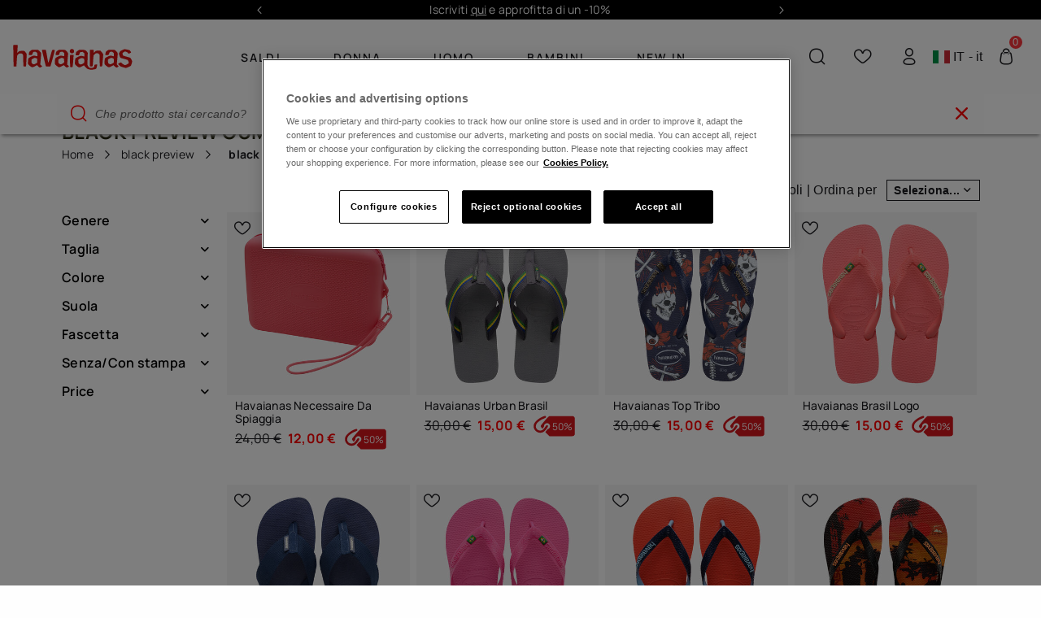

--- FILE ---
content_type: text/html;charset=UTF-8
request_url: https://www.havaianas-store.com/it/it/flash-sale/flash-sale-uomo
body_size: 69864
content:
<!DOCTYPE html>
<html lang="it">
<head>
<!--[if gt IE 9]><!-->
<script>//common/scripts.isml</script>
<script defer="defer" src="/on/demandware.static/Sites-Havaianas_IT-Site/-/it/v1769047983979/js/main.js"></script>

    
        <script defer="defer" src="/on/demandware.static/Sites-Havaianas_IT-Site/-/it/v1769047983979/js/search.js"
            
            >
        </script>
    

    
        <script defer="defer" src="/on/demandware.static/Sites-Havaianas_IT-Site/-/it/v1769047983979/js/int_paypal_pvp.min.js"
            
            >
        </script>
    

    
        <script defer="defer" src="/on/demandware.static/Sites-Havaianas_IT-Site/-/it/v1769047983979/js/carousel.js"
            
            >
        </script>
    

<link rel="stylesheet" href="/on/demandware.static/Sites-Havaianas_IT-Site/-/it/v1769047983979/css/common.css" />


<!--<![endif]-->
<meta charset=UTF-8>

<meta http-equiv="x-ua-compatible" content="ie=edge">

<meta name="viewport" content="width=device-width, initial-scale=1, maximum-scale=1">





    <title>Havaianas black preview oumo | Havaianas®</title>



    <meta name="description" content="black preview oumo Originali dal negozio online ufficiale di Havaianas. I design pi&ugrave; comodi e divertenti. Dai un'occhiata alle nostre offerte e saldi!"/>






<link rel="shortcut icon" href="/on/demandware.static/Sites-Havaianas_IT-Site/-/default/dw00e42e56/images/favicons/favicon.ico" />
<link rel="icon" sizes="16x16 32x32 64x64" href="/on/demandware.static/Sites-Havaianas_IT-Site/-/default/dw00e42e56/images/favicons/favicon.ico" />
<link rel="icon" type="image/png" sizes="512x512" href="/on/demandware.static/Sites-Havaianas_IT-Site/-/default/dw62d3a40d/images/favicons/android-chrome-512x512.png" />
<link rel="icon" type="image/png" sizes="32x32" href="/on/demandware.static/Sites-Havaianas_IT-Site/-/default/dw46ddbcbc/images/favicons/favicon-32x32.png" />
<link rel="icon" type="image/png" sizes="16x16" href="/on/demandware.static/Sites-Havaianas_IT-Site/-/default/dw96729b64/images/favicons/favicon-16x16.png" />
<link rel="apple-touch-icon" sizes="180x180" href="/on/demandware.static/Sites-Havaianas_IT-Site/-/default/dw163684e0/images/favicons/apple-touch-icon.png" />

<link rel="stylesheet" href="/on/demandware.static/Sites-Havaianas_IT-Site/-/it/v1769047983979/css/global.css" />

    <link rel="stylesheet" href="/on/demandware.static/Sites-Havaianas_IT-Site/-/it/v1769047983979/css/search.css"  />

    <link rel="stylesheet" href="/on/demandware.static/Sites-Havaianas_IT-Site/-/it/v1769047983979/css/paypal.css"  />

    <link rel="stylesheet" href="/on/demandware.static/Sites-Havaianas_IT-Site/-/it/v1769047983979/css/experience/components/commerceLayouts/carousel.css"  />



    <meta name="google-site-verification" content="dLf-35EguGgWIrsEnVvKdz0F4UFytyzZrXApizREkDI" />





    
    
    

    
    
        
            <link rel="alternate" href="https://www.havaianas-store.com/it/it/flash-sale/flash-sale-uomo" hreflang="it" />
        
    




    <link rel="canonical" href="https://www.havaianas-store.com/it/it/flash-sale/flash-sale-uomo" />


<!-- Enhanced CAPI: HTMLHead --> 










<!-- GTM dataLayer -->
<script>window.dataLayer = window.dataLayer||[];</script>
<!-- GTM DataLayer: Category -->
<script>
  window.dataLayer = window.dataLayer || [];
  window.dataLayer.push({
    
        'clientType': "not a client",
        'userId': "",
    
    'country': "Italy",
    'language': "Italian",
    'pageType': "category"
	});
</script>
<!-- Google Tag Manager -->
<script>(function(w,d,s,l,i){w[l]=w[l]||[];w[l].push({'gtm.start':
new Date().getTime(),event:'gtm.js'});var f=d.getElementsByTagName(s)[0],
j=d.createElement(s),dl=l!='dataLayer'?'&l='+l:'';j.async=true;j.src=
'https://www.googletagmanager.com/gtm.js?id='+i+dl;f.parentNode.insertBefore(j,f);
})(window,document,'script','dataLayer','GTM-5QV7TB');</script>
<!-- End Google Tag Manager -->
<!-- GTM Events Library -->
<script type="text/javascript" src="/on/demandware.static/Sites-Havaianas_IT-Site/-/it/v1769047983979/js/gtmAnalytics.js"></script>
<!-- End GTM Events Library -->



<link rel="stylesheet" href="/on/demandware.static/Sites-Havaianas_IT-Site/-/it/v1769047983979/css/skin/skin.css" />
<script>window.clipboardMessage= "Copiato negli appunti";</script>

<style>
    :root {
        --header-logo-filter-red: brightness(1);
        --header-logo-filter-white: invert(98%) sepia(81%) saturate(0%) hue-rotate(60deg) brightness(10) contrast(99%);
        --menu-color-init: null;
        --menu-color: null;
        --header-background-color: null;
    }
</style>

    <style>
        :root {
            --logo-color: var(--header-logo-filter-white);
        }
    </style>


<script type="text/javascript">//<!--
/* <![CDATA[ (head-active_data.js) */
var dw = (window.dw || {});
dw.ac = {
    _analytics: null,
    _events: [],
    _category: "",
    _searchData: "",
    _anact: "",
    _anact_nohit_tag: "",
    _analytics_enabled: "true",
    _timeZone: "Europe/Rome",
    _capture: function(configs) {
        if (Object.prototype.toString.call(configs) === "[object Array]") {
            configs.forEach(captureObject);
            return;
        }
        dw.ac._events.push(configs);
    },
	capture: function() { 
		dw.ac._capture(arguments);
		// send to CQ as well:
		if (window.CQuotient) {
			window.CQuotient.trackEventsFromAC(arguments);
		}
	},
    EV_PRD_SEARCHHIT: "searchhit",
    EV_PRD_DETAIL: "detail",
    EV_PRD_RECOMMENDATION: "recommendation",
    EV_PRD_SETPRODUCT: "setproduct",
    applyContext: function(context) {
        if (typeof context === "object" && context.hasOwnProperty("category")) {
        	dw.ac._category = context.category;
        }
        if (typeof context === "object" && context.hasOwnProperty("searchData")) {
        	dw.ac._searchData = context.searchData;
        }
    },
    setDWAnalytics: function(analytics) {
        dw.ac._analytics = analytics;
    },
    eventsIsEmpty: function() {
        return 0 == dw.ac._events.length;
    }
};
/* ]]> */
// -->
</script>
<script type="text/javascript">//<!--
/* <![CDATA[ (head-cquotient.js) */
var CQuotient = window.CQuotient = {};
CQuotient.clientId = 'blpj-Havaianas_IT';
CQuotient.realm = 'BLPJ';
CQuotient.siteId = 'Havaianas_IT';
CQuotient.instanceType = 'prd';
CQuotient.locale = 'it';
CQuotient.fbPixelId = '__UNKNOWN__';
CQuotient.activities = [];
CQuotient.cqcid='';
CQuotient.cquid='';
CQuotient.cqeid='';
CQuotient.cqlid='';
CQuotient.apiHost='api.cquotient.com';
/* Turn this on to test against Staging Einstein */
/* CQuotient.useTest= true; */
CQuotient.useTest = ('true' === 'false');
CQuotient.initFromCookies = function () {
	var ca = document.cookie.split(';');
	for(var i=0;i < ca.length;i++) {
	  var c = ca[i];
	  while (c.charAt(0)==' ') c = c.substring(1,c.length);
	  if (c.indexOf('cqcid=') == 0) {
		CQuotient.cqcid=c.substring('cqcid='.length,c.length);
	  } else if (c.indexOf('cquid=') == 0) {
		  var value = c.substring('cquid='.length,c.length);
		  if (value) {
		  	var split_value = value.split("|", 3);
		  	if (split_value.length > 0) {
			  CQuotient.cquid=split_value[0];
		  	}
		  	if (split_value.length > 1) {
			  CQuotient.cqeid=split_value[1];
		  	}
		  	if (split_value.length > 2) {
			  CQuotient.cqlid=split_value[2];
		  	}
		  }
	  }
	}
}
CQuotient.getCQCookieId = function () {
	if(window.CQuotient.cqcid == '')
		window.CQuotient.initFromCookies();
	return window.CQuotient.cqcid;
};
CQuotient.getCQUserId = function () {
	if(window.CQuotient.cquid == '')
		window.CQuotient.initFromCookies();
	return window.CQuotient.cquid;
};
CQuotient.getCQHashedEmail = function () {
	if(window.CQuotient.cqeid == '')
		window.CQuotient.initFromCookies();
	return window.CQuotient.cqeid;
};
CQuotient.getCQHashedLogin = function () {
	if(window.CQuotient.cqlid == '')
		window.CQuotient.initFromCookies();
	return window.CQuotient.cqlid;
};
CQuotient.trackEventsFromAC = function (/* Object or Array */ events) {
try {
	if (Object.prototype.toString.call(events) === "[object Array]") {
		events.forEach(_trackASingleCQEvent);
	} else {
		CQuotient._trackASingleCQEvent(events);
	}
} catch(err) {}
};
CQuotient._trackASingleCQEvent = function ( /* Object */ event) {
	if (event && event.id) {
		if (event.type === dw.ac.EV_PRD_DETAIL) {
			CQuotient.trackViewProduct( {id:'', alt_id: event.id, type: 'raw_sku'} );
		} // not handling the other dw.ac.* events currently
	}
};
CQuotient.trackViewProduct = function(/* Object */ cqParamData){
	var cq_params = {};
	cq_params.cookieId = CQuotient.getCQCookieId();
	cq_params.userId = CQuotient.getCQUserId();
	cq_params.emailId = CQuotient.getCQHashedEmail();
	cq_params.loginId = CQuotient.getCQHashedLogin();
	cq_params.product = cqParamData.product;
	cq_params.realm = cqParamData.realm;
	cq_params.siteId = cqParamData.siteId;
	cq_params.instanceType = cqParamData.instanceType;
	cq_params.locale = CQuotient.locale;
	
	if(CQuotient.sendActivity) {
		CQuotient.sendActivity(CQuotient.clientId, 'viewProduct', cq_params);
	} else {
		CQuotient.activities.push({activityType: 'viewProduct', parameters: cq_params});
	}
};
/* ]]> */
// -->
</script>
<!-- Demandware Apple Pay -->

<style type="text/css">ISAPPLEPAY{display:inline}.dw-apple-pay-button,.dw-apple-pay-button:hover,.dw-apple-pay-button:active{background-color:black;background-image:-webkit-named-image(apple-pay-logo-white);background-position:50% 50%;background-repeat:no-repeat;background-size:75% 60%;border-radius:5px;border:1px solid black;box-sizing:border-box;margin:5px auto;min-height:30px;min-width:100px;padding:0}
.dw-apple-pay-button:after{content:'Apple Pay';visibility:hidden}.dw-apple-pay-button.dw-apple-pay-logo-white{background-color:white;border-color:white;background-image:-webkit-named-image(apple-pay-logo-black);color:black}.dw-apple-pay-button.dw-apple-pay-logo-white.dw-apple-pay-border{border-color:black}</style>


    
        
            <script type="application/ld+json">
                {"@context":"https://schema.org/","@type":"ItemList","name":"black preview oumo","url":"https://www.havaianas-store.com/it/it/flash-sale/flash-sale-uomo","description":"","itemListElement":[{"@type":"Product","name":"Havaianas Necessaire Da Spiaggia","image":"https://www.havaianas-store.com/dw/image/v2/BLPJ_PRD/on/demandware.static/-/Sites-siteMasterCatalog_Havaianas/default/dw92ee3f97/images/2025/4135195_9260_A.jpg","description":"Necessaire in 100% silicone, chiusura con cerniera e lo stesso motivo delle infradito Havaianas. Per contenere tutti i tuoi indispensabili da viaggio e tenerli a portata di mano. Ti aiuta a tenere tutto in ordine! - Misure: 23 x 17 x 4,5 cm","brand":{"@type":"Brand","name":"Havaianas"},"offers":[{"@type":"Offer","price":"24.00","priceCurrency":"EUR","availability":"https://schema.org/InStock"},{"@type":"Offer","price":"12.00","priceCurrency":"EUR","availability":"https://schema.org/InStock"}]},{"@type":"Product","name":"Havaianas Urban Brasil","image":"https://www.havaianas-store.com/dw/image/v2/BLPJ_PRD/on/demandware.static/-/Sites-siteMasterCatalog_Havaianas/default/dwa9071a51/images/2025/4149346_5178_A.jpg","description":"Havaianas Urban Brazil: comfort, stile e orgoglio nazionale I sandali Havaianas Urban Brazil sono la combinazione perfetta di comfort, stile e un tocco di orgoglio brasiliano. Dotati di ampi cinturini in tessuto, questi sandali offrono un comfort imp","brand":{"@type":"Brand","name":"Havaianas"},"offers":[{"@type":"Offer","price":"30.00","priceCurrency":"EUR","availability":"https://schema.org/InStock"},{"@type":"Offer","price":"15.00","priceCurrency":"EUR","availability":"https://schema.org/InStock"}]},{"@type":"Product","name":"Havaianas Top Tribo","image":"https://www.havaianas-store.com/dw/image/v2/BLPJ_PRD/on/demandware.static/-/Sites-siteMasterCatalog_Havaianas/default/dwf53dfd5c/images/2025/manuales/4144505_0555_A.jpg","description":"Anche tu sei fan dei tatuaggi vecchio stile? E allora cosa aspetti, corri a indossare le infradito Havaianas Top Tribo. Teschi, pantere, rose e pugnali nel più classico degli stili si uniscono alle fiamme sul tallone e fanno di questa stampa una vera","brand":{"@type":"Brand","name":"Havaianas"},"offers":[{"@type":"Offer","price":"30.00","priceCurrency":"EUR","availability":"https://schema.org/InStock"},{"@type":"Offer","price":"15.00","priceCurrency":"EUR","availability":"https://schema.org/InStock"}]},{"@type":"Product","name":"Havaianas Brasil Logo","image":"https://www.havaianas-store.com/dw/image/v2/BLPJ_PRD/on/demandware.static/-/Sites-siteMasterCatalog_Havaianas/default/dwfe69eed7/images/2025/4110850_9260_A.jpg","description":"Scopri l'eleganza e il conforto delle Havaianas Brasil Logo\r\nLe Havaianas Brasil Logo&nbsp; sono la scelta perfetta per gli appassionati di moda che cercano un tocco classico e senza tempo.\r\nQueste infradito, che rendono omaggio alla squadra di calci","brand":{"@type":"Brand","name":"Havaianas"},"offers":[{"@type":"Offer","price":"22.00","priceCurrency":"EUR","availability":"https://schema.org/InStock"},{"@type":"Offer","price":"15.00","priceCurrency":"EUR","availability":"https://schema.org/InStock"}]},{"@type":"Product","name":"Havaianas Urban Basic Material","image":"https://www.havaianas-store.com/dw/image/v2/BLPJ_PRD/on/demandware.static/-/Sites-siteMasterCatalog_Havaianas/default/dw56499291/images/2025/4148427_0555_A.jpg","description":"Il modello Urban Classic Basic Material di Havaianas è la scelta ideale per i lookcasual! Disponibile in colori neutri ed eleganti, facilmente abbinabili, questo modello è caratterizzato da ampicinturini in tessuto e dalla nostra morbida suola in gom","brand":{"@type":"Brand","name":"Havaianas"},"offers":[{"@type":"Offer","price":"30.00","priceCurrency":"EUR","availability":"https://schema.org/InStock"},{"@type":"Offer","price":"15.00","priceCurrency":"EUR","availability":"https://schema.org/InStock"}]},{"@type":"Product","name":"Havaianas Brasil","image":"https://www.havaianas-store.com/dw/image/v2/BLPJ_PRD/on/demandware.static/-/Sites-siteMasterCatalog_Havaianas/default/dwa8ff10d0/images/2025/manuales/4000032_6002_A.jpg","description":"Un grande classico! Realizzate in occasione del campionato mondiale di calcio del 1998, le Havaianas Brasil hanno conquistato i brasiliani e non solo! Sono diventate un vero e proprio must-have e fanno ormai parte della cultura brasiliana tanto quant","brand":{"@type":"Brand","name":"Havaianas"},"offers":[{"@type":"Offer","price":"26.00","priceCurrency":"EUR","availability":"https://schema.org/OutOfStock"},{"@type":"Offer","price":"13.00","priceCurrency":"EUR","availability":"https://schema.org/InStock"}]},{"@type":"Product","name":"Havaianas Top Mix","image":"https://www.havaianas-store.com/dw/image/v2/BLPJ_PRD/on/demandware.static/-/Sites-siteMasterCatalog_Havaianas/default/dw4213a086/images/2025/4115549_5023_A.jpg","description":"Le Havaianas Top Mix sono un'opzione fresca e comoda per l'estate.\r\nIl nostro classico modello Top combinato con fasce bicolore.\r\nCon una suola antiscivolo e un design senza tempo, queste infradito sono perfette per una giornata in spiaggia o per una","brand":{"@type":"Brand","name":"Havaianas"},"offers":[{"@type":"Offer","price":"26.00","priceCurrency":"EUR","availability":"https://schema.org/InStock"},{"@type":"Offer","price":"13.00","priceCurrency":"EUR","availability":"https://schema.org/InStock"}]},{"@type":"Product","name":"Havaianas Hype","image":"https://www.havaianas-store.com/dw/image/v2/BLPJ_PRD/on/demandware.static/-/Sites-siteMasterCatalog_Havaianas/default/dw649ea431/images/2025/4127920_9456_A.jpg","description":"Lo stile da spiaggia ai tuoi piediImmergiti nel vero spirito estivo con le Havaianas Hype, create per gli amanti del mare e dell'avventura. Con stampe fotografiche mozzafiato di onde, tramonti e atmosfere tropicali, queste infradito catturano l'essen","brand":{"@type":"Brand","name":"Havaianas"},"offers":[{"@type":"Offer","price":"28.00","priceCurrency":"EUR","availability":"https://schema.org/InStock"},{"@type":"Offer","price":"14.00","priceCurrency":"EUR","availability":"https://schema.org/InStock"}]},{"@type":"Product","name":"Havaianas Top Logomania 2","image":"https://www.havaianas-store.com/dw/image/v2/BLPJ_PRD/on/demandware.static/-/Sites-siteMasterCatalog_Havaianas/default/dw0d445f1b/images/2025/manuales/4145741_0128_A.jpg","description":"Cammina con stile vibrante con le Top Logomania 2, le infradito perfette per chi cerca un tocco moderno in un design classico. Create da Havaianas, queste infradito sfoggiano colori audaci e vivaci, insieme a una suola a contrasto che mostra il logo ","brand":{"@type":"Brand","name":"Havaianas"},"offers":[{"@type":"Offer","price":"28.00","priceCurrency":"EUR","availability":"https://schema.org/InStock"},{"@type":"Offer","price":"14.00","priceCurrency":"EUR","availability":"https://schema.org/InStock"}]},{"@type":"Product","name":"Havaianas Top Marvel Classics","image":"https://www.havaianas-store.com/dw/image/v2/BLPJ_PRD/on/demandware.static/-/Sites-siteMasterCatalog_Havaianas/default/dwe75d6a4f/images/2025/4147012_5266_A.jpg","description":"Entra nell'universo Marvel con le Havaianas Top Marvel Classics, un must-have per ogni fan dei supereroi! Queste iconiche infradito rendono omaggio alle leggende dei fumetti, con stampe ispirate ai classici Marvel stampate in grande stile sulle suole","brand":{"@type":"Brand","name":"Havaianas"},"offers":[{"@type":"Offer","price":"30.00","priceCurrency":"EUR","availability":"https://schema.org/InStock"},{"@type":"Offer","price":"15.00","priceCurrency":"EUR","availability":"https://schema.org/InStock"}]},{"@type":"Product","name":"Havaianas Aloha","image":"https://www.havaianas-store.com/dw/image/v2/BLPJ_PRD/on/demandware.static/-/Sites-siteMasterCatalog_Havaianas/default/dw32e26bf7/images/2025/4111355_9380_A.jpg","description":"L'estate è arrivata e niente dice “spiaggia” meglio di un bel paio di Havaianas! Scopri le splendide Havaianas Aloha, la tua compagna perfetta per le giornate di sole al mare o per rilassarti a bordo piscina. Con una stampa tropicale chic, queste inf","brand":{"@type":"Brand","name":"Havaianas"},"offers":[{"@type":"Offer","price":"22.00","priceCurrency":"EUR","availability":"https://schema.org/InStock"},{"@type":"Offer","price":"11.00","priceCurrency":"EUR","availability":"https://schema.org/InStock"}]},{"@type":"Product","name":"Havaianas Borsa Casual","image":"https://www.havaianas-store.com/dw/image/v2/BLPJ_PRD/on/demandware.static/-/Sites-siteMasterCatalog_Havaianas/default/dw887cbef0/images/2025/4149850_1976_A.jpg","description":"Catene per borse Havaianas Casual: stile, praticità e autenticità in un unico accessorio Le catene per borse Havaianas Casual rappresentano la combinazione perfetta di stile, funzionalità e autenticità. Realizzata al 100% in silicone, questa borsa un","brand":{"@type":"Brand","name":"Havaianas"},"offers":[{"@type":"Offer","price":"36.00","priceCurrency":"EUR","availability":"https://schema.org/InStock"},{"@type":"Offer","price":"18.00","priceCurrency":"EUR","availability":"https://schema.org/InStock"}]},{"@type":"Product","name":"Havaianas Top Marvel Classics","image":"https://www.havaianas-store.com/dw/image/v2/BLPJ_PRD/on/demandware.static/-/Sites-siteMasterCatalog_Havaianas/default/dw08e9a5f4/images/2025/4147012_8746_A.jpg","description":"Entra nell'universo Marvel con le Havaianas Top Marvel Classics, un must-have per ogni fan dei supereroi! Queste iconiche infradito rendono omaggio alle leggende dei fumetti, con stampe ispirate ai classici Marvel stampate in grande stile sulle suole","brand":{"@type":"Brand","name":"Havaianas"},"offers":[{"@type":"Offer","price":"30.00","priceCurrency":"EUR","availability":"https://schema.org/InStock"},{"@type":"Offer","price":"15.00","priceCurrency":"EUR","availability":"https://schema.org/InStock"}]},{"@type":"Product","name":"Havaianas Brasil Logo","image":"https://www.havaianas-store.com/dw/image/v2/BLPJ_PRD/on/demandware.static/-/Sites-siteMasterCatalog_Havaianas/default/dw36c3099f/images/2025/4110850_7437_A.jpg","description":"Scopri l'eleganza e il conforto delle Havaianas Brasil Logo\r\nLe Havaianas Brasil Logo&nbsp; sono la scelta perfetta per gli appassionati di moda che cercano un tocco classico e senza tempo.\r\nQueste infradito, che rendono omaggio alla squadra di calci","brand":{"@type":"Brand","name":"Havaianas"},"offers":[{"@type":"Offer","price":"30.00","priceCurrency":"EUR","availability":"https://schema.org/InStock"},{"@type":"Offer","price":"15.00","priceCurrency":"EUR","availability":"https://schema.org/InStock"}]},{"@type":"Product","name":"Havaianas Brasil Mix","image":"https://www.havaianas-store.com/dw/image/v2/BLPJ_PRD/on/demandware.static/-/Sites-siteMasterCatalog_Havaianas/default/dwc4c30f73/images/2025/4123206_1989_A.jpg","description":"Scopri la nuova Eera di Havaianas: la rinascita delle Iconiche infradito con la bandiera delBrasileEsplora il rinnovamento del modello più emblematico di infradito al mondo: leinconfondibili Havaianas con la bandiera del Brasile. Ora con cinturini bi","brand":{"@type":"Brand","name":"Havaianas"},"offers":[{"@type":"Offer","price":"30.00","priceCurrency":"EUR","availability":"https://schema.org/InStock"},{"@type":"Offer","price":"15.00","priceCurrency":"EUR","availability":"https://schema.org/InStock"}]},{"@type":"Product","name":"Havaianas T-Shirt CI Caravela","image":"https://www.havaianas-store.com/dw/image/v2/BLPJ_PRD/on/demandware.static/-/Sites-siteMasterCatalog_Havaianas/default/dw5692ab77/images/2025/4149540_3612_A.jpg","description":"Una t-shirt bianca in cotone sostenibile 100% realizzata in collaborazione con Conservation International (CI). La stampa sul retro raffigura uno degli animali marini più simpatici: la caravella portoghese. Una percentuale dei proventi va proprio a C","brand":{"@type":"Brand","name":"Havaianas"},"offers":[{"@type":"Offer","price":"29.90","priceCurrency":"EUR","availability":"https://schema.org/InStock"},{"@type":"Offer","price":"14.95","priceCurrency":"EUR","availability":"https://schema.org/InStock"}]},{"@type":"Product","name":"Havaianas Top Capsule II","image":"https://www.havaianas-store.com/dw/image/v2/BLPJ_PRD/on/demandware.static/-/Sites-siteMasterCatalog_Havaianas/default/dw250f2009/images/2025/4149381_3544_A.jpg","description":"Festeggiamo il 30° anniversario del nostro iconico modello Top con un tocco moderno: la nuova Top Capsule con un'innovativa suola trasparente fluo in due modelli! Fai un salto nel futuro con la Havaianas Capsule, una rivisitazione moderna delle iconi","brand":{"@type":"Brand","name":"Havaianas"},"offers":[{"@type":"Offer","price":"49.00","priceCurrency":"EUR","availability":"https://schema.org/InStock"},{"@type":"Offer","price":"34.30","priceCurrency":"EUR","availability":"https://schema.org/InStock"}]},{"@type":"Product","name":"Havaianas Borsa","image":"https://www.havaianas-store.com/dw/image/v2/BLPJ_PRD/on/demandware.static/-/Sites-siteMasterCatalog_Havaianas/default/dwa31408a0/images/2025/4145406_5143_A.jpg","description":"La borsa Havaianas Street è l'emblema della versatilità: è possibile portarla a tracolla oppure a mano come una pochette. Può contenere tutto quello che ti serve tenendolo a portata di mano: documenti, cellulare, chiavi della macchina, trucchi e port","brand":{"@type":"Brand","name":"Havaianas"},"offers":[{"@type":"Offer","price":"22.00","priceCurrency":"EUR","availability":"https://schema.org/InStock"},{"@type":"Offer","price":"11.00","priceCurrency":"EUR","availability":"https://schema.org/InStock"}]},{"@type":"Product","name":"Havaianas Borsa Colorata","image":"https://www.havaianas-store.com/dw/image/v2/BLPJ_PRD/on/demandware.static/-/Sites-siteMasterCatalog_Havaianas/default/dwdcdf6d88/images/2025/4148988_0428_A.jpg","description":"Scopri la compagna perfetta per le tue avventure urbane con la Havaianas Street Bag Color. Questa borsa versatile ha tutto ciò di cui hai bisogno: una tracolla che ti consente di indossarla come marsupio o come tracolla, la dimensione perfetta per i ","brand":{"@type":"Brand","name":"Havaianas"},"offers":[{"@type":"Offer","price":"24.00","priceCurrency":"EUR","availability":"https://schema.org/InStock"},{"@type":"Offer","price":"12.00","priceCurrency":"EUR","availability":"https://schema.org/InStock"}]},{"@type":"Product","name":"Havaianas Espadrillas Origine III","image":"https://www.havaianas-store.com/dw/image/v2/BLPJ_PRD/on/demandware.static/-/Sites-siteMasterCatalog_Havaianas/default/dw6e25a712/images/2025/4137014_0869_A.jpg","description":"Le Origine III sono il modello classico della linea pensato appositamente per un pubblico unisex. Offrono un ampio assortimento di colori per soddisfare i gusti di tutti. Qual è il tuo colore?- Prodotte in Brasile.- Materiale della suola: Gomma.-Vant","brand":{"@type":"Brand","name":"Havaianas"},"offers":[{"@type":"Offer","price":"30.00","priceCurrency":"EUR","availability":"https://schema.org/InStock"},{"@type":"Offer","price":"21.00","priceCurrency":"EUR","availability":"https://schema.org/InStock"}]},{"@type":"Product","name":"Havaianas T-Shirt Savana","image":"https://www.havaianas-store.com/dw/image/v2/BLPJ_PRD/on/demandware.static/-/Sites-siteMasterCatalog_Havaianas/default/dwa7886464/images/2025/lifestyle_apparel/4149492_0154_ZA.jpg","description":"Una t-shirt color sabbia in cotone 100% sostenibile, con vestibilità regolare che rende omaggio alle acque della savana brasiliana del Cerrado. Presenta una stampa minimalista a sinistra sul petto e una grafica molto grande sul retro, con le parole '","brand":{"@type":"Brand","name":"Havaianas"},"offers":[{"@type":"Offer","price":"34.90","priceCurrency":"EUR","availability":"https://schema.org/InStock"},{"@type":"Offer","price":"17.45","priceCurrency":"EUR","availability":"https://schema.org/InStock"}]},{"@type":"Product","name":"Havaianas Top Logomania 2","image":"https://www.havaianas-store.com/dw/image/v2/BLPJ_PRD/on/demandware.static/-/Sites-siteMasterCatalog_Havaianas/default/dw8c07446d/images/2025/4145741_2090_A.jpg","description":"Cammina con stile vibrante con le Top Logomania 2, le infradito perfette per chi cerca un tocco moderno in un design classico. Create da Havaianas, queste infradito sfoggiano colori audaci e vivaci, insieme a una suola a contrasto che mostra il logo ","brand":{"@type":"Brand","name":"Havaianas"},"offers":[{"@type":"Offer","price":"28.00","priceCurrency":"EUR","availability":"https://schema.org/InStock"},{"@type":"Offer","price":"14.00","priceCurrency":"EUR","availability":"https://schema.org/InStock"}]},{"@type":"Product","name":"Havaianas Top Camu","image":"https://www.havaianas-store.com/dw/image/v2/BLPJ_PRD/on/demandware.static/-/Sites-siteMasterCatalog_Havaianas/default/dwf0cf1edf/images/2025/4141398_5266_A.jpg","description":"Dai un upgrade al tuo stile estivo con le Havaianas Top Camu, dove il classico camouflage si mescola con un tocco fresco e moderno. Queste iconiche infradito presentano stampe mimetiche reinventate e colori vibranti che le rendono uniche. Che tu stia","brand":{"@type":"Brand","name":"Havaianas"},"offers":[{"@type":"Offer","price":"28.00","priceCurrency":"EUR","availability":"https://schema.org/InStock"},{"@type":"Offer","price":"14.00","priceCurrency":"EUR","availability":"https://schema.org/InStock"}]},{"@type":"Product","name":"Havaianas Top Capsule I","image":"https://www.havaianas-store.com/dw/image/v2/BLPJ_PRD/on/demandware.static/-/Sites-siteMasterCatalog_Havaianas/default/dwc500ad20/images/2025/4149402_8796_A.jpg","description":"Festeggiamo il 30° anniversario del nostro iconico modello Top con un tocco moderno: la nuova Top Capsule con un'innovativa suola trasparente fluo in due stili! Il modello Havaianas Capsule è una versione moderna dell'iconico modello Havaianas Top. C","brand":{"@type":"Brand","name":"Havaianas"},"offers":[{"@type":"Offer","price":"49.00","priceCurrency":"EUR","availability":"https://schema.org/InStock"},{"@type":"Offer","price":"34.30","priceCurrency":"EUR","availability":"https://schema.org/InStock"}]}]}
            </script>
        
    

    
        <script type="application/ld+json">
            {"@context":"https://schema.org","@type":"BreadcrumbList","itemListElement":[{"@type":"ListItem","position":1,"name":"Home","item":"https://www.havaianas-store.com/it"},{"@type":"ListItem","position":2,"name":"black preview","item":"https://www.havaianas-store.com/it/it/flash-sale"},{"@type":"ListItem","position":3,"name":"black preview oumo","item":"https://www.havaianas-store.com/it/it/flash-sale/flash-sale-uomo"}]}
        </script>
    

    


</head>

<body class="Search-Show colorPallete colorPallete--white " data-color-pallete="white">


<script>
    (function () {
        if (!document.body.classList.contains('colorPallete--random')) return;
        var colors = ['neutral', 'cyan', 'gold', 'purple', 'mint', 'orange'];
        var pallete =  sessionStorage.getItem('colorPallete') || colors[Math.floor(Math.random() * colors.length)];
        document.body.classList.add('colorPallete--light-' + pallete);
        document.body.setAttribute('data-color-pallete', 'light-' + pallete);
        sessionStorage.setItem('colorPallete', pallete)
    })()
</script>

<!-- Google Tag Manager (noscript) -->
<noscript><iframe src="https://www.googletagmanager.com/ns.html?id=null"
height="0" width="0" style="display:none;visibility:hidden"></iframe></noscript>
<!-- End Google Tag Manager (noscript) -->

<div class="page" data-action="Search-Show" data-querystring="cgid=Men%20Flash%20sale" >


<header class="siteHeader">
    <a href="#maincontent" class="skip" aria-label="Vai al contenuto principale">Vai al contenuto principale</a>
<a href="#footercontent" class="skip" aria-label="Vai al contenuto di fondo pagina">Vai al contenuto di fondo pagina</a>
    <div class="rotatingMessages experience-commerce_layouts-carousel" data-carousel-items="1 1 1 1" data-carousel-controls="true true true true">
    <div id="carousel-rotating-messages" class="carousel slide" data-keyboard="true" data-interval="5000" data-ride="carousel">

        <div class="carousel-inner row"></div>

        <a class="carousel-control-prev" href="#carousel-rotating-messages" role="button" data-slide="prev">
            <i class="fa fa-arrow-left" aria-hidden="true"></i>
            <span class="sr-only">Previous</span>
        </a>

        <a class="carousel-control-next" href="#carousel-rotating-messages" role="button" data-slide="next">
            <i class="fa fa-arrow-right" aria-hidden="true"></i>
            <span class="sr-only">Next</span>
        </a>
    </div>
    <div id="rotatingMessages-Global" class="rotatingMessages__items">
        
	 


	
    
        <p><a href="https://www.havaianas-store.com/it/it/newsletter-subscribe-online.html">Iscriviti <u>qui</u> e approfitta di un -10%</a></p>
                    <p><a href="https://www.havaianas-store.com/it/it/promo"><u>WINTER SALE fino al 50% di sconto.</u></a></p>
                    <p>Spedizione gratuita sopra 45€</p>
    

 
	
    </div>
    <div id="rotatingMessages-Home" class="rotatingMessages__items">
        
	 


	
    
        <p><a href="https://www.havaianas-store.com/it/it/newsletter-subscribe-online.html" target="_blank">Iscriviti <u>qui</u> e approfitta di un -10%</a></p>
    

 
	
    </div>
</div>

    
        <section class="headerBanner">
    <div class="headerBanner__content container">
        <div>
            
            
	 

	
        
        </div>
    </div>
</section>

    
    <div class="borderSeparator_promotionHeader d-none"></div>
    <nav class="siteHeader__nav">
        <div class="siteHeader__nav__container container">
            <div class="siteHeader__icons siteHeader__icons--menu d-xl-none">
                <button class="siteHeader__menuButton icon-bars header__icon" title="menu mobile" type="button" data-headermenu-open></button>
            </div>

            <a class="siteHeader__logo header__icon" href="/it/it/home" title="Struttura di riferimento del Commerce Cloud Storefront Home">
                <img src="/on/demandware.static/Sites-Havaianas_IT-Site/-/default/dwe2124bfe/images/logo.svg"
                    alt="Struttura di riferimento del Commerce Cloud Storefront" />
            </a>

            

































<div class="headerMenu">
    <div class="d-xl-none d-flex align-items-center">
        <div class="headerMenu__link d-xl-none headerMenu__mobile">
            
    <a class="headerMenu__login" href="https://www.havaianas-store.com/it/it/login">
        Login
    </a>


        </div>

        <div class="hav-country-selector mobile d-xl-none my-0 mx-3" tabindex="0">
            <i class="flag-icon flag-icon-it"></i>
            IT - it
        </div>
    </div>

    <hr />
    <ul class="headerMenu__list">
        <div class=" d-xl-none ">
    
    <div class="content-asset"><!-- dwMarker="content" dwContentID="01d5e29fef3f5f3f28c8a92ceb" -->
        <style type="text/css">
	.headerMenu__list hr {
		    margin: 5px 0;
		}
		
		.headerMenu__item-bottom a {
		    margin-right: 0;
		}
		
		.headerMenu .hav-country-selector {
		    margin: 15px 0 20px 15px;
		}
		
		.headerMenu .content-wrapper__link {
		    min-height: 70px;
		}
		
		.headerMenu__item img:not(.tile-image, .tile-image-hover, .discount-img),
		.headerMenu__item-noLink img:not(.tile-image, .tile-image-hover, .discount-img) {
		    border-radius: 50%;
		    overflow: hidden;
		    width: 67px;
		    height: 67px;
		    background-size: cover;
		}
		
		.headerMenu__item>a,
		.headerMenu__item-noLink>a {
		    width: 100%;
		    margin: 10px 0;
		}
		
		.headerMenu__list span img:not(.tile-image, .tile-image-hover, .discount-img),
		.headerMenu__item-noLink span img:not(.tile-image, .tile-image-hover, .discount-img) {
		    height: auto;
		}
		
		.banner-info {
		    position: absolute;
		    left: 2%;
		    color: #452718;
		    top: 50%;
		    transform: translate(0, -50%);
		}
		
		.banner-info span {
		    font-weight: bold;
		    font-size: 16px;
		}
		
		.banner-info .shop-more {
		    font-size: 11px;
		    display: block;
		    width: 100%;
		}
		
		.banner-info .shop-more:after {
		    content: "\E911";
		    font-family: havaianas-icons;
		    top: 2px;
		    position: relative;
		}
		
		.banner-info-wrapper {
		    position: relative;
		    margin-bottom: 10px;
		    display: block;
		}
		
		.text-color-red {
		    color: #fb373c;
		}
		@media (max-width: 400px) {
		    .headerMenu__dropdown a:not(.menuSubmenu__title), .headerMenu__item-bottom a, .headerMenu__item>a, .headerMenu__link, .headerMenu__link a {
		        height: calc(50px - 10px)!important;
		    }
		    .mobilemenu_newsletter {
		        margin: 2em 0 0 !important;
		    }
		}
		@media (max-width: 360px) {
		    .headerMenu__dropdown a:not(.menuSubmenu__title), .headerMenu__item-bottom a, .headerMenu__item>a, .headerMenu__link, .headerMenu__link a {
		        height: calc(50px - 10px)!important;
		    }
		    .mobilemenu_newsletter {
		        margin: 3em 0 0 !important;
		    }
		}
		@media (max-width: 1199.98px) {
		    a.headerMenu__link.headerMenu__wishlist.d-xl-none.headerMenu__mobile.mt-3.mb-2 {
		        margin-bottom: 2em !important;
		    }
		    .headerMenu__item:not(:last-child) {
		        margin-left: 5%;
		    }
		
		    .headerMenu__item,
		    .headerMenu__item-bottom {
		        justify-content: left;
		        margin-left: 5%;
		    }
		
		    ul.headerMenu__list li.headerMenu__item:after {
		        content: "";
		        display: block;
		        height: 1px;
		        width: 87%;
		        position: absolute;
		        border-top: 1px solid #000;
		        margin: 4em 0em 0em -0.5em;
		        opacity: 0.25;
		    }
		
		    .headerMenu__list {
		        margin: -0.5em 0;
		    }
		
		    .headerMenu__dropdown a:not(.menuSubmenu__title),
		    .headerMenu__item-bottom a,
		    .headerMenu__item>a,
		    .headerMenu__link,
		    .headerMenu__link a {
		        height: 43px;
		    }
		
		    ul.headerMenu__list hr {
		        border-top: 1px solid #000;
		        margin-left: 2%;
		    }
		
		    .headerMenu__item>a {
		        font-weight: bold !important;
		    }
		
		    .headerMenu__item>a,
		    .headerMenu__item-noLink>a {
		        margin: 5px 0;
		    }
		
		    .headerMenu__item-bottom a {
		        margin: 5px 0;
		    }
		
		    .headerMenu>hr {
		        border-top: 1px solid #000;
		    }
		
		    ul.headerMenu__list hr {
		        opacity: 0.25;
		    }
		}
		@media (max-width: 48em) {
			.menuLink:hover {
				color: black;
			}
		}

/*@media (max-width: 767px) {
  
.headerMenu__item:nth-of-type(1) .only-first-level.d-md-none {
    color: #fb373c;
  }

}*/
</style>
    </div> <!-- End content-asset -->


</div>
                 
            
            
              
            

            
                
    
    <div class="content-asset"><!-- dwMarker="content" dwContentID="9090fb51edd72d5d1482954fc7" -->
        <li class="headerMenu__item" itemprop="name">
  <a class="only-first-level d-none d-md-flex" href="https://www.havaianas-store.com/it/it/promo" itemprop="url">
    Saldi
  </a>
  <a class="only-first-level d-md-none" href="#" itemprop="url">
    Saldi
  </a>
  <ul class="headerMenu__dropdown">
        <li itemprop="name"><a class="menuSubmenu__title" href="#">Saldi</a></li>
        <li class="d-xl-none" itemprop="name"><a href="https://www.havaianas-store.com/it/it/promo" itemprop="url">Saldi</a>
        </li>
        <li itemprop="name"><a href="https://www.havaianas-store.com/it/it/promo/promo-donna" itemprop="url">Saldi donna</a></li>
        <li itemprop="name"><a href="https://www.havaianas-store.com/it/it/promo/promo-uomo" itemprop="url">Saldi uomo</a>
        </li>
        <li itemprop="name"><a href="https://www.havaianas-store.com/it/it/promo/promo-bambino" itemprop="url">Saldi bambino</a>
        </li>
    </ul>
</li>

<li class="headerMenu__item" itemprop="name">
    <a href="https://www.havaianas-store.com/it/it/donna-all">
        Donna
    </a>
    <div class="headerMegaMenu">
        <div class="headerMegaMenu__container container">
            <a class="menuSubmenu__title" href="#">Donna</a>
            <div class="megaMenu megaMenu--loading">


<div class="experience-region experience-menucontent"><div class="experience-component experience-alpargatas_megamenu-menuSubmenu">

























<a class="menuLink menuLink--link menuLink--submenu" href="#">Donna</a>

<div class="menuSubmenu">
    <a class="menuSubmenu__title hasLink" href="https://www.havaianas-store.com/it/it/donna-all">Donna</a>
    <div class="experience-region experience-menucontent"><div class="experience-component experience-commerce_layouts-mobileGrid1r1c">

<div class="mobile-1r-1c">
    <div class="row mx-n2">
        <div class="region col-12"><div class="experience-component experience-alpargatas_core-imageWithTextsComponent"><div class="imageWithTextsMenuComponent">
    <div class="imageWithTextsMenuComponent__firstBlock">
        <div class="imageWithTextsMenuComponent__wrapper">
            <a href="https://www.havaianas-store.com/it/it/promo/promo-donna" target="_self">
                <div class="imageWithTextsMenuComponent__container">
                    <div class="imageWithTextsMenuComponent__title empty-title"></div>
                    <div class="imageWithTextsMenuComponent__description">I tuoi preferiti in promo.</div>
                </div>
                <img class="imageWithTextsMenuComponent__img tile-image" alt="Women SALE" src="https://www.havaianas-store.com/dw/image/v2/BLPJ_PRD/on/demandware.static/-/Library-Sites-EMEA_Shared_Library/default/dwb47160e7/pageDesigner/Homepage/Sale/IT_women.png" />
            </a>
            
        </div>
    </div>
</div>
</div></div>
    </div>
</div>
</div><div class="experience-component experience-alpargatas_megamenu-menuColumnGroup"><div class="menuColumn__wrapper d-flex flex-column justify-content-between">
    <div class="menuColumn__group d-flex flex-column flex-xl-row">
        <div class="experience-region experience-menucontent"><div class="experience-component experience-alpargatas_megamenu-menuColumn"><div class="menuColumn">
    <div class="experience-region experience-menucontent"><div class="experience-component experience-alpargatas_megamenu-menuLink">


<a class="menuLink menuLink--link" href="https://www.havaianas-store.com/it/it/donna/infradito"
    target="" style="color: none" data-uniqueid="flip-flop-2ndLevel">
    
        Infradito
    
</a>
</div><div class="experience-component experience-alpargatas_megamenu-menuSubmenu">

























<a class="menuLink menuLink--link menuLink--submenu" href="#">Calzature</a>

<div class="menuSubmenu">
    <a class="menuSubmenu__title hasLink" href="https://www.havaianas-store.com/it/it/donna-all">Calzature</a>
    <div class="experience-region experience-menucontent"><div class="experience-component experience-alpargatas_megamenu-menuLink">


<a class="menuLink menuLink--link" href="https://www.havaianas-store.com/it/it/donna/nuovi-arrivi"
    target="" style="color: none" data-uniqueid="">
    
        Novit&agrave;
    
</a>
</div><div class="experience-component experience-alpargatas_megamenu-menuLink">


<a class="menuLink menuLink--link" href="https://www.havaianas-store.com/it/it/donna/infradito"
    target="" style="color: none" data-uniqueid="">
    
        Infradito
    
</a>
</div><div class="experience-component experience-alpargatas_megamenu-menuLink">


<a class="menuLink menuLink--link" href="https://www.havaianas-store.com/it/it/donna/sandali"
    target="" style="color: none" data-uniqueid="">
    
        Sandali
    
</a>
</div><div class="experience-component experience-alpargatas_megamenu-menuLink">


<a class="menuLink menuLink--link" href="https://www.havaianas-store.com/it/it/tutto-per-donna/slides-e-ciabatte"
    target="" style="color: none" data-uniqueid="">
    
        Ciabatte
    
</a>
</div><div class="experience-component experience-alpargatas_megamenu-menuLink">


<a class="menuLink menuLink--link" href="https://www.havaianas-store.com/it/it/donna/espadrillas"
    target="" style="color: none" data-uniqueid="">
    
        Espadrillas
    
</a>
</div><div class="experience-component experience-alpargatas_megamenu-menuLink">


<a class="menuLink menuLink--link" href="https://www.havaianas-store.com/it/it/tutto-per-donna/pantofole"
    target="" style="color: none" data-uniqueid="">
    
        Cozy
    
</a>
</div><div class="experience-component experience-alpargatas_megamenu-menuLink">


<a class="menuLink menuLink--link" href="https://www.havaianas-store.com/it/it/wedding.html"
    target="" style="color: none" data-uniqueid="wedding-women">
    
        Wedding
    
</a>
</div><div class="experience-component experience-alpargatas_megamenu-menuLink">


<a class="menuLink menuLink--link" href="https://www.havaianas-store.com/it/it/calzature/calzature-donna"
    target="" style="font-weight: bold;color: none" data-uniqueid="">
    
        Vedi tutto
    
</a>
</div></div>

    
    
</div></div></div>
</div>
</div><div class="experience-component experience-alpargatas_megamenu-menuColumn"><div class="menuColumn">
    <div class="experience-region experience-menucontent"><div class="experience-component experience-alpargatas_megamenu-menuSubmenu">

























<a class="menuLink menuLink--link menuLink--submenu" href="#">Abbigliamento</a>

<div class="menuSubmenu">
    <a class="menuSubmenu__title hasLink" href="https://www.havaianas-store.com/it/it/donna/abbigliamento">Abbigliamento</a>
    <div class="experience-region experience-menucontent"><div class="experience-component experience-alpargatas_megamenu-menuLink">


<a class="menuLink menuLink--link" href="https://www.havaianas-store.com/it/it/abbigliamento/bikini-da-donna"
    target="" style="color: none" data-uniqueid="">
    
        Costumi
    
</a>
</div><div class="experience-component experience-alpargatas_megamenu-menuLink">


<a class="menuLink menuLink--link" href="https://www.havaianas-store.com/it/it/abbigliamento/t-shirts-da-donna"
    target="" style="color: none" data-uniqueid="">
    
        T-shirts
    
</a>
</div><div class="experience-component experience-alpargatas_megamenu-menuLink">


<a class="menuLink menuLink--link" href="https://www.havaianas-store.com/it/it/abbigliamento/vestiti-da-donna"
    target="" style="color: none" data-uniqueid="">
    
        Vestiti
    
</a>
</div><div class="experience-component experience-alpargatas_megamenu-menuLink">


<a class="menuLink menuLink--link" href="https://www.havaianas-store.com/it/it/calzini-per-infradito"
    target="" style="color: none" data-uniqueid="">
    
        Calzini
    
</a>
</div><div class="experience-component experience-alpargatas_megamenu-menuLink">


<a class="menuLink menuLink--link" href="https://www.havaianas-store.com/it/it/donna/abbigliamento"
    target="" style="font-weight: bold;color: none" data-uniqueid="">
    
        Vedi tutto
    
</a>
</div></div>

    
    
</div></div></div>
</div>
</div><div class="experience-component experience-alpargatas_megamenu-menuColumn"><div class="menuColumn">
    <div class="experience-region experience-menucontent"><div class="experience-component experience-alpargatas_megamenu-menuSubmenu">

























<a class="menuLink menuLink--link menuLink--submenu" href="#">Accessori</a>

<div class="menuSubmenu">
    <a class="menuSubmenu__title hasLink" href="https://www.havaianas-store.com/it/it/accessori-donna">Accessori</a>
    <div class="experience-region experience-menucontent"><div class="experience-component experience-alpargatas_megamenu-menuLink">


<a class="menuLink menuLink--link" href="https://www.havaianas-store.com/it/it/personalizzare-infradito"
    target="" style="color: none" data-uniqueid="">
    
        Personalizzazione
    
</a>
</div><div class="experience-component experience-alpargatas_megamenu-menuLink">


<a class="menuLink menuLink--link" href="https://www.havaianas-store.com/it/it/accessori/borse"
    target="" style="color: none" data-uniqueid="">
    
        Borse mare
    
</a>
</div><div class="experience-component experience-alpargatas_megamenu-menuLink">


<a class="menuLink menuLink--link" href="https://www.havaianas-store.com/it/it/accessori/zaini"
    target="" style="color: none" data-uniqueid="">
    
        Zaini
    
</a>
</div><div class="experience-component experience-alpargatas_megamenu-menuLink">


<a class="menuLink menuLink--link" href="https://www.havaianas-store.com/it/it/accessori/asciugamani-e-materassini"
    target="" style="color: none" data-uniqueid="">
    
        Asciugamani e materassini
    
</a>
</div><div class="experience-component experience-alpargatas_megamenu-menuLink">


<a class="menuLink menuLink--link" href="https://www.havaianas-store.com/it/it/accessori-donna/portachiavi"
    target="" style="color: none" data-uniqueid="">
    
        Portachiavi
    
</a>
</div><div class="experience-component experience-alpargatas_megamenu-menuLink">


<a class="menuLink menuLink--link" href="https://www.havaianas-store.com/it/it/accessori/capellini-2"
    target="" style="color: none" data-uniqueid="">
    
        Cappelli
    
</a>
</div><div class="experience-component experience-alpargatas_megamenu-menuLink">


<a class="menuLink menuLink--link" href="https://www.havaianas-store.com/it/it/accessori-donna"
    target="" style="font-weight: bold;color: none" data-uniqueid="">
    
        Vedi tutto
    
</a>
</div></div>

    
    
</div></div></div>
</div>
</div></div>
    </div>
    
        <div class="menuColumn__content d-none d-xl-block">
            
            <style>
            .desktopmenu_newsletter {
                  font-size: .875rem;
                  background-color: #f4f4f4;
                  margin: 15px 0 .75rem;
                  padding: 15px;
            }

            .desktopmenu_newsletter_header {
                  margin: 0 0 10px;
                  color: var(--button-color);
                  font-weight: bold;
                  position: relative;
            }

            .desktopmenu_newsletter_body {
                  margin-right: 0;
            }

            .desktopmenu_newsletter_cta {
                  display: flex;
                  margin: 15px 0 0;
            }

            .desktopmenu_newsletter_cta .button {
                  width: auto !important;
                  line-height: normal;
                  padding: 5px 23px;
            }

            .desktopmenu_newsletter_cta .fa {
                  padding: 0 10px 0 0;
            }
      </style>
      <div class="desktopmenu_newsletter">
            <div class="desktopmenu_newsletter_header">-10% SUL TUO PRIMO ORDINE!</div>
            <div class="desktopmenu_newsletter_body">Iscriviti ad Havaianas per vantaggi esclusivi.</div>
            <div class="desktopmenu_newsletter_cta"> <a class="button"
                        href="https://www.havaianas-store.com/it/it/newsletter-subscribe-online.html"> <i class="fa fa-envelope"
                              aria-hidden="true"></i> Iscriviti e risparmia il 10% </a> </div>
      </div>
        </div>
    
</div>
</div><div class="experience-component experience-alpargatas_megamenu-menuColumn"><div class="menuColumn">
    <div class="experience-region experience-menucontent"><div class="experience-component experience-alpargatas_megamenu-menuSubmenu">

























<a class="menuLink menuLink--link menuLink--submenu" href="#">Bestsellers</a>

<div class="menuSubmenu">
    <a class="menuSubmenu__title hasLink" href="https://www.havaianas-store.com/it/it/donna/best-sellers">Bestsellers</a>
    <div class="experience-region experience-menucontent"><div class="experience-component experience-alpargatas_megamenu-menuLink">


<a class="menuLink menuLink--link" href="https://www.havaianas-store.com/it/it/best-sellers/slim"
    target="" style="color: none" data-uniqueid="">
    
        <div class="menuLink--container d-flex flex-column w-100">
            <div class="menuLink--wrapper d-flex flex-row align-items-center">
                <img class="menuLink--icon d-block mr-2 ml-2" src="https://www.havaianas-store.com/dw/image/v2/BLPJ_PRD/on/demandware.static/-/Library-Sites-EMEA_Shared_Library/default/dwddd257e6/menu/4000030_0076_A.jpg" alt="null" />
                Slim
            </div>
            <div class="menuLink--separator"></div>
        </div>
    
</a>
</div><div class="experience-component experience-alpargatas_megamenu-menuLink">


<a class="menuLink menuLink--link" href="https://www.havaianas-store.com/it/it/best-sellers/brasil-logo-donna"
    target="" style="color: none" data-uniqueid="brasil-logo-women">
    
        <div class="menuLink--container d-flex flex-column w-100">
            <div class="menuLink--wrapper d-flex flex-row align-items-center">
                <img class="menuLink--icon d-block mr-2 ml-2" src="https://www.havaianas-store.com/dw/image/v2/BLPJ_PRD/on/demandware.static/-/Library-Sites-EMEA_Shared_Library/default/dwf6e5708e/menu/brasil_logo_marine.jpg" alt="null" />
                Brasil logo
            </div>
            <div class="menuLink--separator"></div>
        </div>
    
</a>
</div><div class="experience-component experience-alpargatas_megamenu-menuLink">


<a class="menuLink menuLink--link" href="https://www.havaianas-store.com/it/it/best-sellers/top-donna"
    target="" style="color: none" data-uniqueid="top-women">
    
        <div class="menuLink--container d-flex flex-column w-100">
            <div class="menuLink--wrapper d-flex flex-row align-items-center">
                <img class="menuLink--icon d-block mr-2 ml-2" src="https://www.havaianas-store.com/dw/image/v2/BLPJ_PRD/on/demandware.static/-/Library-Sites-EMEA_Shared_Library/default/dw5fb9c329/menu/top_yellow.jpg" alt="null" />
                Top
            </div>
            <div class="menuLink--separator"></div>
        </div>
    
</a>
</div><div class="experience-component experience-alpargatas_megamenu-menuLink">


<a class="menuLink menuLink--link" href="https://www.havaianas-store.com/it/it/glitter"
    target="" style="color: none" data-uniqueid="">
    
        <div class="menuLink--container d-flex flex-column w-100">
            <div class="menuLink--wrapper d-flex flex-row align-items-center">
                <img class="menuLink--icon d-block mr-2 ml-2" src="https://www.havaianas-store.com/dw/image/v2/BLPJ_PRD/on/demandware.static/-/Library-Sites-EMEA_Shared_Library/default/dw48af9d04/menu/4146093_0154_new.jpg" alt="null" />
                Glitter
            </div>
            <div class="menuLink--separator"></div>
        </div>
    
</a>
</div><div class="experience-component experience-alpargatas_megamenu-menuLink">


<a class="menuLink menuLink--link" href="https://www.havaianas-store.com/it/it/squares"
    target="" style="color: none" data-uniqueid="">
    
        <div class="menuLink--container d-flex flex-column w-100">
            <div class="menuLink--wrapper d-flex flex-row align-items-center">
                <img class="menuLink--icon d-block mr-2 ml-2" src="https://www.havaianas-store.com/dw/image/v2/BLPJ_PRD/on/demandware.static/-/Library-Sites-EMEA_Shared_Library/default/dw64853d5e/menu/square_SUNSET.jpg" alt="null" />
                Square
            </div>
            <div class="menuLink--separator"></div>
        </div>
    
</a>
</div><div class="experience-component experience-alpargatas_megamenu-menuLink">


<a class="menuLink menuLink--link" href="https://www.havaianas-store.com/it/it/flatform"
    target="" style="color: none" data-uniqueid="">
    
        <div class="menuLink--container d-flex flex-column w-100">
            <div class="menuLink--wrapper d-flex flex-row align-items-center">
                <img class="menuLink--icon d-block mr-2 ml-2" src="https://www.havaianas-store.com/dw/image/v2/BLPJ_PRD/on/demandware.static/-/Library-Sites-EMEA_Shared_Library/default/dw3b1240f8/menu/flatform_BLACK.jpg" alt="null" />
                Flatform
            </div>
            <div class="menuLink--separator"></div>
        </div>
    
</a>
</div><div class="experience-component experience-alpargatas_megamenu-menuLink">


<a class="menuLink menuLink--link" href="https://www.havaianas-store.com/it/it/luna"
    target="" style="color: none" data-uniqueid="">
    
        <div class="menuLink--container d-flex flex-column w-100">
            <div class="menuLink--wrapper d-flex flex-row align-items-center">
                <img class="menuLink--icon d-block mr-2 ml-2" src="https://www.havaianas-store.com/dw/image/v2/BLPJ_PRD/on/demandware.static/-/Library-Sites-EMEA_Shared_Library/default/dw1929a6e9/menu/luna_CROCUS.jpg" alt="null" />
                Luna
            </div>
            <div class="menuLink--separator"></div>
        </div>
    
</a>
</div><div class="experience-component experience-alpargatas_megamenu-menuLink">


<a class="menuLink menuLink--link" href="https://www.havaianas-store.com/it/it/donna/best-sellers"
    target="" style="font-weight: bold;color: none" data-uniqueid="">
    
        Vedi tutto
    
</a>
</div></div>

    
    
        
        
            
            
            
            
        
        
    
</div></div></div>
</div>
</div><div class="experience-component experience-alpargatas_megamenu-menuColumn"><div class="menuColumn">
    <div class="experience-region experience-menucontent"><div class="experience-component experience-alpargatas_megamenu-menuSubmenu">

























<a class="menuLink menuLink--link menuLink--submenu" href="#">Top Colori</a>

<div class="menuSubmenu">
    <a class="menuSubmenu__title " href="#">Top Colori</a>
    <div class="experience-region experience-menucontent"><div class="experience-component experience-alpargatas_megamenu-menuLink">


<a class="menuLink menuLink--link" href="https://www.havaianas-store.com/it/it/infradito/bianco"
    target="" style="color: none" data-uniqueid="women-top-white-it">
    
        Infradito bianche
    
</a>
</div><div class="experience-component experience-alpargatas_megamenu-menuLink">


<a class="menuLink menuLink--link" href="https://www.havaianas-store.com/it/it/infradito/blu"
    target="" style="color: none" data-uniqueid="women-top-blue-it">
    
        Infradito blu
    
</a>
</div><div class="experience-component experience-alpargatas_megamenu-menuLink">


<a class="menuLink menuLink--link" href="https://www.havaianas-store.com/it/it/infradito/nero"
    target="" style="color: none" data-uniqueid="women-top-black-it">
    
        Infradito nere
    
</a>
</div><div class="experience-component experience-alpargatas_megamenu-menuLink">


<a class="menuLink menuLink--link" href="https://www.havaianas-store.com/it/it/sandali/argento"
    target="" style="color: none" data-uniqueid="">
    
        Sandali argento
    
</a>
</div><div class="experience-component experience-alpargatas_megamenu-menuLink">


<a class="menuLink menuLink--link" href="https://www.havaianas-store.com/it/it/sandali/oro"
    target="" style="color: none" data-uniqueid="">
    
        Sandali oro
    
</a>
</div><div class="experience-component experience-alpargatas_megamenu-menuLink">


<a class="menuLink menuLink--link" href="https://www.havaianas-store.com/it/it/sandali/nero"
    target="" style="color: none" data-uniqueid="">
    
        Sandali neri
    
</a>
</div></div>

    
    
</div></div></div>
</div>
</div></div>

    
    
        
        
            
            
                
                <div id="carousel-women-it" class="container menu-carousel-container menu-einstein-carousel-container pr-0 d-sm-none">
                    

	
<!-- =============== This snippet of JavaScript handles fetching the dynamic recommendations from the remote recommendations server
and then makes a call to render the configured template with the returned recommended products: ================= -->

<script>
(function(){
// window.CQuotient is provided on the page by the Analytics code:
var cq = window.CQuotient;
var dc = window.DataCloud;
var isCQ = false;
var isDC = false;
if (cq && ('function' == typeof cq.getCQUserId)
&& ('function' == typeof cq.getCQCookieId)
&& ('function' == typeof cq.getCQHashedEmail)
&& ('function' == typeof cq.getCQHashedLogin)) {
isCQ = true;
}
if (dc && ('function' == typeof dc.getDCUserId)) {
isDC = true;
}
if (isCQ || isDC) {
var recommender = '[[&quot;HomePage-PAC_vA&quot;]]';
var slotRecommendationType = decodeHtml('RECOMMENDATION');
// removing any leading/trailing square brackets and escaped quotes:
recommender = recommender.replace(/\[|\]|&quot;/g, '');
var separator = '|||';
var slotConfigurationUUID = '8d6f0d9b3c5ff8af8008fda9cc';
var contextAUID = decodeHtml('');
var contextSecondaryAUID = decodeHtml('');
var contextAltAUID = decodeHtml('');
var contextType = decodeHtml('');
var anchorsArray = [];
var contextAUIDs = contextAUID.split(separator);
var contextSecondaryAUIDs = contextSecondaryAUID.split(separator);
var contextAltAUIDs = contextAltAUID.split(separator);
var contextTypes = contextType.split(separator);
var slotName = decodeHtml('menu-content-slot-1');
var slotConfigId = decodeHtml('menu-women-bestsellers');
var slotConfigTemplate = decodeHtml('slots/recommendation/menu.isml');
if (contextAUIDs.length == contextSecondaryAUIDs.length) {
for (i = 0; i < contextAUIDs.length; i++) {
anchorsArray.push({
id: contextAUIDs[i],
sku: contextSecondaryAUIDs[i],
type: contextTypes[i],
alt_id: contextAltAUIDs[i]
});
}
} else {
anchorsArray = [{id: contextAUID, sku: contextSecondaryAUID, type: contextType, alt_id: contextAltAUID}];
}
var urlToCall = '/on/demandware.store/Sites-Havaianas_IT-Site/it/CQRecomm-Start';
var params = null;
if (isCQ) {
params = {
userId: cq.getCQUserId(),
cookieId: cq.getCQCookieId(),
emailId: cq.getCQHashedEmail(),
loginId: cq.getCQHashedLogin(),
anchors: anchorsArray,
slotId: slotName,
slotConfigId: slotConfigId,
slotConfigTemplate: slotConfigTemplate,
ccver: '1.03'
};
}
// console.log("Recommendation Type - " + slotRecommendationType + ", Recommender Selected - " + recommender);
if (isDC && slotRecommendationType == 'DATA_CLOUD_RECOMMENDATION') {
// Set DC variables for API call
dcIndividualId = dc.getDCUserId();
dcUrl = dc.getDCPersonalizationPath();
if (dcIndividualId && dcUrl && dcIndividualId != '' && dcUrl != '') {
// console.log("Fetching CDP Recommendations");
var productRecs = {};
productRecs[recommender] = getCDPRecs(dcUrl, dcIndividualId, recommender);
cb(productRecs);
}
} else if (isCQ && slotRecommendationType != 'DATA_CLOUD_RECOMMENDATION') {
if (cq.getRecs) {
cq.getRecs(cq.clientId, recommender, params, cb);
} else {
cq.widgets = cq.widgets || [];
cq.widgets.push({
recommenderName: recommender,
parameters: params,
callback: cb
});
}
}
};
function decodeHtml(html) {
var txt = document.createElement("textarea");
txt.innerHTML = html;
return txt.value;
}
function cb(parsed) {
var arr = parsed[recommender].recs;
if (arr && 0 < arr.length) {
var filteredProductIds = '';
for (i = 0; i < arr.length; i++) {
filteredProductIds = filteredProductIds + 'pid' + i + '=' + encodeURIComponent(arr[i].id) + '&';
}
filteredProductIds = filteredProductIds.substring(0, filteredProductIds.length - 1);//to remove the trailing '&'
var formData = 'auid=' + encodeURIComponent(contextAUID)
+ '&scid=' + slotConfigurationUUID
+ '&' + filteredProductIds;
var request = new XMLHttpRequest();
request.open('POST', urlToCall, true);
request.setRequestHeader('Content-type', 'application/x-www-form-urlencoded');
request.onreadystatechange = function() {
if (this.readyState === 4) {
// Got the product data from DW, showing the products now by changing the inner HTML of the DIV:
var divId = 'cq_recomm_slot-' + slotConfigurationUUID;
document.getElementById(divId).innerHTML = this.responseText;
//find and evaluate scripts in response:
var scripts = document.getElementById(divId).getElementsByTagName('script');
if (null != scripts) {
for (var i=0;i<scripts.length;i++) {//not combining script snippets on purpose
var srcScript = document.createElement('script');
srcScript.text = scripts[i].innerHTML;
srcScript.asynch = scripts[i].asynch;
srcScript.defer = scripts[i].defer;
srcScript.type = scripts[i].type;
srcScript.charset = scripts[i].charset;
document.head.appendChild( srcScript );
document.head.removeChild( srcScript );
}
}
}
};
request.send(formData);
request = null;
}
};
})();
</script>
<!-- The DIV tag id below is unique on purpose in case there are multiple recommendation slots on the same .isml page: -->
<div id="cq_recomm_slot-8d6f0d9b3c5ff8af8008fda9cc"></div>
<!-- ====================== snippet ends here ======================== -->
 
	
                </div>
            
            
            
        
        
            <div class="d-xl-none headerMenu__link-wrapper">
                
    
    <div class="content-asset"><!-- dwMarker="content" dwContentID="b8c18347eec27d435d97e8bd41" -->
        <style>
.mobilemenu_newsletter {
    font-size: .875rem;
    background-color: white;
    border-radius: 20px;
    margin: 15px 0 0;
    padding: 15px;
    box-shadow: 0px 0px 6px 0px grey;
}
.mobilemenu_newsletter_header {
    margin: 10px 0;
    color: var(--button-color);
    font-weight: bold;
	position: relative;
}
.mobilemenu_newsletter_header .button-close {
    font-size: 1.85rem;
    position: absolute;
    right: 10px;
    top: 0px;
	right: 0px;
    top: -25px;
}
.mobilemenu_newsletter_body {
    margin-right: 0;
}
.mobilemenu_newsletter_cta {
    display: flex;
    justify-content: center;
    margin: 15px 0 0;
}
.mobilemenu_newsletter_cta .button {
    line-height: normal;
    padding: 5px 23px;
}
.mobilemenu_newsletter_cta .fa {
    padding: 0 10px 0 0;
}
</style>
<div class="mobilemenu_newsletter">
     <div class="mobilemenu_newsletter_header">
               <a href="#" class="button-close">&times;</a>
          -10% SUL TUO PRIMO ORDINE!</div>
     <div class="mobilemenu_newsletter_body">Iscriviti ad Havaianas per vantaggi esclusivi.</div>
     <div class="mobilemenu_newsletter_cta">
          <a class="button" href="https://www.havaianas-store.com/it/it/newsletter-subscribe-online.html">
               <i class="fa fa-envelope" aria-hidden="true"></i>
               Iscriviti e risparmia il 10%
          </a>
     </div>
</div>
    </div> <!-- End content-asset -->



            </div>
        
    
</div></div></div>

</div>
        </div>
    </div>
</li>

<li class="headerMenu__item" itemprop="name">
    <a href="https://www.havaianas-store.com/it/it/uomo-all">
        Uomo
    </a>
    <div class="headerMegaMenu">
        <div class="headerMegaMenu__container container">
            <a class="menuSubmenu__title" href="#">Uomo</a>
            <div class="megaMenu megaMenu--loading">


<div class="experience-region experience-menucontent"><div class="experience-component experience-alpargatas_megamenu-menuSubmenu">

























<a class="menuLink menuLink--link menuLink--submenu" href="#">Uomo</a>

<div class="menuSubmenu">
    <a class="menuSubmenu__title hasLink" href="https://www.havaianas-store.com/it/it/uomo-all">Uomo</a>
    <div class="experience-region experience-menucontent"><div class="experience-component experience-commerce_layouts-mobileGrid1r1c">

<div class="mobile-1r-1c">
    <div class="row mx-n2">
        <div class="region col-12"><div class="experience-component experience-alpargatas_core-imageWithTextsComponent"><div class="imageWithTextsMenuComponent">
    <div class="imageWithTextsMenuComponent__firstBlock">
        <div class="imageWithTextsMenuComponent__wrapper">
            <a href="https://www.havaianas-store.com/it/it/promo/promo-uomo" target="_self">
                <div class="imageWithTextsMenuComponent__container">
                    <div class="imageWithTextsMenuComponent__title empty-title"></div>
                    <div class="imageWithTextsMenuComponent__description">I tuoi preferiti in promo.</div>
                </div>
                <img class="imageWithTextsMenuComponent__img tile-image" alt="Men SALE" src="https://www.havaianas-store.com/dw/image/v2/BLPJ_PRD/on/demandware.static/-/Library-Sites-EMEA_Shared_Library/default/dw3cad0e29/pageDesigner/Homepage/Sale/IT_men.png" />
            </a>
            
        </div>
    </div>
</div>
</div></div>
    </div>
</div>
</div><div class="experience-component experience-alpargatas_megamenu-menuColumn"><div class="menuColumn">
    <div class="experience-region experience-menucontent"><div class="experience-component experience-alpargatas_megamenu-menuSubmenu">

























<a class="menuLink menuLink--link menuLink--submenu" href="#">Calzature</a>

<div class="menuSubmenu">
    <a class="menuSubmenu__title hasLink" href="https://www.havaianas-store.com/it/it/uomo-all">Calzature</a>
    <div class="experience-region experience-menucontent"><div class="experience-component experience-alpargatas_megamenu-menuLink">


<a class="menuLink menuLink--link" href="https://www.havaianas-store.com/it/it/uomo/nuovi-arrivi"
    target="" style="color: none" data-uniqueid="">
    
        Novit&agrave;
    
</a>
</div><div class="experience-component experience-alpargatas_megamenu-menuLink">


<a class="menuLink menuLink--link" href="https://www.havaianas-store.com/it/it/uomo/infradito"
    target="" style="color: none" data-uniqueid="">
    
        Infradito
    
</a>
</div><div class="experience-component experience-alpargatas_megamenu-menuLink">


<a class="menuLink menuLink--link" href="https://www.havaianas-store.com/it/it/tutto-per-uomo/slides-e-ciabatte"
    target="" style="color: none" data-uniqueid="">
    
        Ciabatte
    
</a>
</div><div class="experience-component experience-alpargatas_megamenu-menuLink">


<a class="menuLink menuLink--link" href="https://www.havaianas-store.com/it/it/uomo/espadrillas"
    target="" style="color: none" data-uniqueid="">
    
        Espadrillas
    
</a>
</div><div class="experience-component experience-alpargatas_megamenu-menuLink">


<a class="menuLink menuLink--link" href="https://www.havaianas-store.com/it/it/calzature/calzature-uomo"
    target="" style="font-weight: bold;color: none" data-uniqueid="">
    
        Vedi tutto
    
</a>
</div></div>

    
    
</div></div></div>
</div>
</div><div class="experience-component experience-alpargatas_megamenu-menuColumn"><div class="menuColumn">
    <div class="experience-region experience-menucontent"><div class="experience-component experience-alpargatas_megamenu-menuSubmenu">

























<a class="menuLink menuLink--link menuLink--submenu" href="#">Abbigliamento</a>

<div class="menuSubmenu">
    <a class="menuSubmenu__title hasLink" href="https://www.havaianas-store.com/it/it/uomo/abbigliamento">Abbigliamento</a>
    <div class="experience-region experience-menucontent"><div class="experience-component experience-alpargatas_megamenu-menuLink">


<a class="menuLink menuLink--link" href="https://www.havaianas-store.com/it/it/abbigliamento/t-shirts-da-uomo"
    target="" style="color: none" data-uniqueid="">
    
        T-shirts
    
</a>
</div><div class="experience-component experience-alpargatas_megamenu-menuLink">


<a class="menuLink menuLink--link" href="https://www.havaianas-store.com/it/it/abbigliamento/costumi-da-uomo"
    target="" style="color: none" data-uniqueid="">
    
        Costumi da bagno
    
</a>
</div><div class="experience-component experience-alpargatas_megamenu-menuLink">


<a class="menuLink menuLink--link" href="https://www.havaianas-store.com/it/it/calzini-per-infradito"
    target="" style="color: none" data-uniqueid="">
    
        Calzini
    
</a>
</div><div class="experience-component experience-alpargatas_megamenu-menuLink">


<a class="menuLink menuLink--link" href="https://www.havaianas-store.com/it/it/uomo/abbigliamento"
    target="" style="font-weight: bold;color: none" data-uniqueid="">
    
        Vedi tutto
    
</a>
</div></div>

    
    
</div></div></div>
</div>
</div><div class="experience-component experience-alpargatas_megamenu-menuColumn"><div class="menuColumn">
    <div class="experience-region experience-menucontent"><div class="experience-component experience-alpargatas_megamenu-menuSubmenu">

























<a class="menuLink menuLink--link menuLink--submenu" href="#">Accessori</a>

<div class="menuSubmenu">
    <a class="menuSubmenu__title hasLink" href="https://www.havaianas-store.com/it/it/accessori-uomo">Accessori</a>
    <div class="experience-region experience-menucontent"><div class="experience-component experience-alpargatas_megamenu-menuLink">


<a class="menuLink menuLink--link" href="https://www.havaianas-store.com/it/it/accessori-uomo/borse"
    target="" style="color: none" data-uniqueid="">
    
        Borse e zaini
    
</a>
</div><div class="experience-component experience-alpargatas_megamenu-menuLink">


<a class="menuLink menuLink--link" href="https://www.havaianas-store.com/it/it/accessori-uomo/teli-mare-pareo"
    target="" style="color: none" data-uniqueid="">
    
        Asciugamani e materassini
    
</a>
</div><div class="experience-component experience-alpargatas_megamenu-menuLink">


<a class="menuLink menuLink--link" href="https://www.havaianas-store.com/it/it/accessori-uomo/portachiavi"
    target="" style="color: none" data-uniqueid="">
    
        Portachiavi e personalizzazione
    
</a>
</div><div class="experience-component experience-alpargatas_megamenu-menuLink">


<a class="menuLink menuLink--link" href="https://www.havaianas-store.com/it/it/accessori/capellini-1"
    target="" style="color: none" data-uniqueid="">
    
        Cappelli e cappellini
    
</a>
</div><div class="experience-component experience-alpargatas_megamenu-menuLink">


<a class="menuLink menuLink--link" href="https://www.havaianas-store.com/it/it/accessori-uomo"
    target="" style="font-weight: bold;color: none" data-uniqueid="">
    
        Vedi tutto
    
</a>
</div></div>

    
    
</div></div></div>
</div>
</div><div class="experience-component experience-alpargatas_megamenu-menuColumn"><div class="menuColumn">
    <div class="experience-region experience-menucontent"><div class="experience-component experience-alpargatas_megamenu-menuSubmenu">

























<a class="menuLink menuLink--link menuLink--submenu" href="#">Bestsellers</a>

<div class="menuSubmenu">
    <a class="menuSubmenu__title hasLink" href="https://www.havaianas-store.com/it/it/uomo/best-sellers">Bestsellers</a>
    <div class="experience-region experience-menucontent"><div class="experience-component experience-alpargatas_megamenu-menuLink">


<a class="menuLink menuLink--link" href="https://www.havaianas-store.com/it/it/best-sellers/brasil-logo-uomo"
    target="" style="color: none" data-uniqueid="brasil-logo-men">
    
        <div class="menuLink--container d-flex flex-column w-100">
            <div class="menuLink--wrapper d-flex flex-row align-items-center">
                <img class="menuLink--icon d-block mr-2 ml-2" src="https://www.havaianas-store.com/dw/image/v2/BLPJ_PRD/on/demandware.static/-/Library-Sites-EMEA_Shared_Library/default/dwd1052743/menu/4110850_4974_B.jpg" alt="null" />
                Brasil logo
            </div>
            <div class="menuLink--separator"></div>
        </div>
    
</a>
</div><div class="experience-component experience-alpargatas_megamenu-menuLink">


<a class="menuLink menuLink--link" href="https://www.havaianas-store.com/it/it/best-sellers/top-uomo"
    target="" style="color: none" data-uniqueid="top-men">
    
        <div class="menuLink--container d-flex flex-column w-100">
            <div class="menuLink--wrapper d-flex flex-row align-items-center">
                <img class="menuLink--icon d-block mr-2 ml-2" src="https://www.havaianas-store.com/dw/image/v2/BLPJ_PRD/on/demandware.static/-/Library-Sites-EMEA_Shared_Library/default/dw3e712645/menu/4000029_0090_C.jpg" alt="null" />
                Top
            </div>
            <div class="menuLink--separator"></div>
        </div>
    
</a>
</div><div class="experience-component experience-alpargatas_megamenu-menuLink">


<a class="menuLink menuLink--link" href="https://www.havaianas-store.com/it/it/tutto-per-uomo/slides-e-ciabatte"
    target="" style="color: none" data-uniqueid="slides-men">
    
        <div class="menuLink--container d-flex flex-column w-100">
            <div class="menuLink--wrapper d-flex flex-row align-items-center">
                <img class="menuLink--icon d-block mr-2 ml-2" src="https://www.havaianas-store.com/dw/image/v2/BLPJ_PRD/on/demandware.static/-/Library-Sites-EMEA_Shared_Library/default/dw2d1ad527/menu/4147258_4919_B.jpg" alt="null" />
                Slides
            </div>
            <div class="menuLink--separator"></div>
        </div>
    
</a>
</div><div class="experience-component experience-alpargatas_megamenu-menuLink">


<a class="menuLink menuLink--link" href="https://www.havaianas-store.com/it/it/pride"
    target="" style="color: none" data-uniqueid="pride-men">
    
        <div class="menuLink--container d-flex flex-column w-100">
            <div class="menuLink--wrapper d-flex flex-row align-items-center">
                <img class="menuLink--icon d-block mr-2 ml-2" src="https://www.havaianas-store.com/dw/image/v2/BLPJ_PRD/on/demandware.static/-/Library-Sites-EMEA_Shared_Library/default/dwb2f3147a/menu/4145742_0031_C.jpg" alt="null" />
                Pride
            </div>
            <div class="menuLink--separator"></div>
        </div>
    
</a>
</div><div class="experience-component experience-alpargatas_megamenu-menuLink">


<a class="menuLink menuLink--link" href="https://www.havaianas-store.com/it/it/best-sellers/logomania-uomo"
    target="" style="color: none" data-uniqueid="logomania-men">
    
        <div class="menuLink--container d-flex flex-column w-100">
            <div class="menuLink--wrapper d-flex flex-row align-items-center">
                <img class="menuLink--icon d-block mr-2 ml-2" src="https://www.havaianas-store.com/dw/image/v2/BLPJ_PRD/on/demandware.static/-/Library-Sites-EMEA_Shared_Library/default/dw85791669/menu/4145741_3624_B.jpg" alt="null" />
                Logomania
            </div>
            <div class="menuLink--separator"></div>
        </div>
    
</a>
</div><div class="experience-component experience-alpargatas_megamenu-menuLink">


<a class="menuLink menuLink--link" href="https://www.havaianas-store.com/it/it/uomo/best-sellers"
    target="" style="font-weight: bold;color: none" data-uniqueid="">
    
        Vedi tutto
    
</a>
</div></div>

    
    
</div></div></div>
</div>
</div><div class="experience-component experience-alpargatas_megamenu-menuColumn"><div class="menuColumn">
    <div class="experience-region experience-menucontent"><div class="experience-component experience-alpargatas_megamenu-menuSubmenu">

























<a class="menuLink menuLink--link menuLink--submenu" href="#">Top Colori</a>

<div class="menuSubmenu">
    <a class="menuSubmenu__title " href="#">Top Colori</a>
    <div class="experience-region experience-menucontent"><div class="experience-component experience-alpargatas_megamenu-menuLink">


<a class="menuLink menuLink--link" href="https://www.havaianas-store.com/it/it/infradito/bianco"
    target="" style="color: none" data-uniqueid="men-top-white-it">
    
        Infradito bianche
    
</a>
</div><div class="experience-component experience-alpargatas_megamenu-menuLink">


<a class="menuLink menuLink--link" href="https://www.havaianas-store.com/it/it/infradito/blu"
    target="" style="color: none" data-uniqueid="men-top-blue-it">
    
        Infradito blu
    
</a>
</div><div class="experience-component experience-alpargatas_megamenu-menuLink">


<a class="menuLink menuLink--link" href="https://www.havaianas-store.com/it/it/infradito/nero"
    target="" style="color: none" data-uniqueid="men-top-black-it">
    
        Infradito nere
    
</a>
</div></div>

    
    
</div></div></div>
</div>
</div></div>

    
    
</div></div></div>

</div>
        </div>
    </div>
</li>

<li class="headerMenu__item" itemprop="name">
    <a class="only-first-level d-none d-md-flex" href="https://www.havaianas-store.com/it/it/bambino-all" itemprop="url">
        Bambini
    </a>
    <a class="only-first-level d-md-none" href="#" itemprop="url">
        Bambini
    </a>
    <ul class="headerMenu__dropdown">
        <li itemprop="name"><a class="menuSubmenu__title" href="#">Bambini</a></li>
        <li class="d-xl-none" itemprop="name"><a href="https://www.havaianas-store.com/it/it/bambino-all" itemprop="url">Bambini</a>
        </li>
        <li itemprop="name"><a href="https://www.havaianas-store.com/it/it/bambino/nuovi-arrivi" itemprop="url">Nuovi arrivi</a></li>
        <li itemprop="name"><a href="https://www.havaianas-store.com/it/it/bambino/infradito" itemprop="url">Infradito bambini</a>
        </li>
        <li itemprop="name"><a href="https://www.havaianas-store.com/it/it/havaianas-infradito-baby" itemprop="url">Infradito neonato</a>
        </li>
    </ul>
</li>

<li class="headerMenu__item" itemprop="name">
  <a class="only-first-level" href="https://www.havaianas-store.com/it/it/novit%C3%A0" itemprop="url">
    New in
  </a>
</li>

<li class="headerMenu__item-bottom d-xl-none" itemprop="name">
    <a href="https://www.havaianas-store.com/it/it/contactus" itemprop="url">Chiamaci</a>
</li>
    </div> <!-- End content-asset -->



            
        
        <hr/>
    </ul>

    <a class="headerMenu__link headerMenu__wishlist d-xl-none headerMenu__mobile mt-3 mb-2" href="https://www.havaianas-store.com/it/it/wishlist">
        Wishlist
    </a>

    
    <div class="d-xl-none headerMenu__link-wrapper jsHeaderFixed">
        
    
    <div class="content-asset"><!-- dwMarker="content" dwContentID="b8c18347eec27d435d97e8bd41" -->
        <style>
.mobilemenu_newsletter {
    font-size: .875rem;
    background-color: white;
    border-radius: 20px;
    margin: 15px 0 0;
    padding: 15px;
    box-shadow: 0px 0px 6px 0px grey;
}
.mobilemenu_newsletter_header {
    margin: 10px 0;
    color: var(--button-color);
    font-weight: bold;
	position: relative;
}
.mobilemenu_newsletter_header .button-close {
    font-size: 1.85rem;
    position: absolute;
    right: 10px;
    top: 0px;
	right: 0px;
    top: -25px;
}
.mobilemenu_newsletter_body {
    margin-right: 0;
}
.mobilemenu_newsletter_cta {
    display: flex;
    justify-content: center;
    margin: 15px 0 0;
}
.mobilemenu_newsletter_cta .button {
    line-height: normal;
    padding: 5px 23px;
}
.mobilemenu_newsletter_cta .fa {
    padding: 0 10px 0 0;
}
</style>
<div class="mobilemenu_newsletter">
     <div class="mobilemenu_newsletter_header">
               <a href="#" class="button-close">&times;</a>
          -10% SUL TUO PRIMO ORDINE!</div>
     <div class="mobilemenu_newsletter_body">Iscriviti ad Havaianas per vantaggi esclusivi.</div>
     <div class="mobilemenu_newsletter_cta">
          <a class="button" href="https://www.havaianas-store.com/it/it/newsletter-subscribe-online.html">
               <i class="fa fa-envelope" aria-hidden="true"></i>
               Iscriviti e risparmia il 10%
          </a>
     </div>
</div>
    </div> <!-- End content-asset -->



    </div>

    <button class="headerMenu__close d-xl-none" data-headermenu-close type="button"></button>
</div>
<button class="headerMenu__closeOverlay d-xl-none" data-headermenu-close type="button"></button>


            <div class="siteHeader__icons">
                <a href="#search" class="header__icon js-search-show" title="Che prodotto stai cercando?" role="button">
                    <i class="fa fa-search" aria-hidden="true"></i>
                </a>
                <div class="hidden-md-down siteHeader__wishlist" href="https://www.havaianas-store.com/it/it/wishlist" data-wishlist-update="/on/demandware.store/Sites-Havaianas_IT-Site/it/Wishlist-MiniWishlistShow">
                    <a href="https://www.havaianas-store.com/it/it/wishlist" title="La mia Wishlist" class="wishlist-link header__icon" role="button">
                        <i class="fa fa-heart-o" aria-hidden="true"></i>
                    </a>
                    <script src="/on/demandware.static/Sites-Havaianas_IT-Site/-/it/v1769047983979/js/wishlist.js"></script>

<div class="miniwishlist-wrapper" data-miniwishlist-url="https://www.havaianas-store.com/on/demandware.store/Sites-Havaianas_IT-Site/it/Wishlist-MiniWishlistShow">
    
</div>

                </div>

                <div class="accountHeader">
                    
    
    <a href="https://www.havaianas-store.com/it/it/login" class="headerMenu__itemLogin header__icon" title="Il mio account" role="button"
        aria-label="Login to your account">
        <i class="fa fa-user" aria-hidden="true"></i>
        <span class="d-none">Login</span>
    </a>


                </div>

                <div class="d-none d-xl-block">
                    


























<link rel="stylesheet" href="/on/demandware.static/Sites-Havaianas_IT-Site/-/it/v1769047983979/css/dispatcher.css"/>

    
    
    

    

    
    <div id="siteDispatcherModal" class="modal fade" role="dialog" 
        data-checkurl="/on/demandware.store/Sites-Havaianas_IT-Site/it/Dispatcher-CheckLocale"
        data-getiplocation="/on/demandware.store/Sites-Havaianas_IT-Site/it/Dispatcher-GetIPLocation"
        data-url="/on/demandware.store/Sites-Havaianas_IT-Site/it/Page-Locale"
        data-restore="/on/demandware.store/Sites-Havaianas_IT-Site/it/Page-RestoreBasket"
        data-basket="{}">
        <span class="enter-message sr-only"></span>
        <div class="modal-dialog sitedispatcher-dialog">
            <div class="modal-content d-none">
                <div class="modal-header">
                    <button type="button" class="close pull-right" data-dismiss="modal">
                        <span aria-hidden="true">&times;</span>
                        <span class="sr-only"> </span>
                    </button>
                </div>
                <div id="modalBody" class="modal-body">
                    <div class="hav-country-selector-title text-center">
                        <h3>Paese
                        e
                        lingua</h3>
                    </div>

                    <div class="hav-country-selector-message text-center">Scegliere la propria localit&agrave; e la lingua di preferenza qui sotto.</div>

                    <link rel="stylesheet" href="/on/demandware.static/Sites-Havaianas_IT-Site/-/it/v1769047983979/css/searchselect.css"/> 

<div id="selectDropdown" class="dropdown-content d-none">
    <input type="text" id="selectInput" name="selectInput" 
    class="flag-icon-it" 
    placeholder="Italia"
    autocomplete="off" />
    <i class="fa fa-caret-down"></i>
    <div id="optionsWrapper" class="dropdown-options-wrapper d-none">
        <div class="dropdown-options">
            
                
    


<li class="flag-icon-at " 
value="Austria" 
data-countrycode="AT" 
data-regioncode="" 
data-iscurrent="false">
    Austria
</li>
            
                
    


<li class="flag-icon-be " 
value="Belgio" 
data-countrycode="BE" 
data-regioncode="" 
data-iscurrent="false">
    Belgio
</li>
            
                
    


<li class="flag-icon-hr " 
value="Croazia" 
data-countrycode="HR" 
data-regioncode="" 
data-iscurrent="false">
    Croazia
</li>
            
                
    


<li class="flag-icon-cy " 
value="Cipro" 
data-countrycode="CY" 
data-regioncode="" 
data-iscurrent="false">
    Cipro
</li>
            
                
    


<li class="flag-icon-cz " 
value="Repubblica Ceca" 
data-countrycode="CZ" 
data-regioncode="" 
data-iscurrent="false">
    Repubblica Ceca
</li>
            
                
    


<li class="flag-icon-dk " 
value="Danimarca" 
data-countrycode="DK" 
data-regioncode="" 
data-iscurrent="false">
    Danimarca
</li>
            
                
    


<li class="flag-icon-fr " 
value="Francia" 
data-countrycode="FR" 
data-regioncode="" 
data-iscurrent="false">
    Francia
</li>
            
                
    


<li class="flag-icon-de " 
value="Germania" 
data-countrycode="DE" 
data-regioncode="" 
data-iscurrent="false">
    Germania
</li>
            
                
    


<li class="flag-icon-gr " 
value="Grecia" 
data-countrycode="GR" 
data-regioncode="" 
data-iscurrent="false">
    Grecia
</li>
            
                
    


<li class="flag-icon-hu " 
value="Ungheria" 
data-countrycode="HU" 
data-regioncode="" 
data-iscurrent="false">
    Ungheria
</li>
            
                
    


<li class="flag-icon-ie " 
value="Irlanda" 
data-countrycode="IE" 
data-regioncode="" 
data-iscurrent="false">
    Irlanda
</li>
            
                
    


<li class="flag-icon-it " 
value="Italia" 
data-countrycode="IT" 
data-regioncode="" 
data-iscurrent="false">
    Italia
</li>
            
                
    


<li class="flag-icon-lu " 
value="Lussemburgo" 
data-countrycode="LU" 
data-regioncode="" 
data-iscurrent="false">
    Lussemburgo
</li>
            
                
    


<li class="flag-icon-nl " 
value="Paesi Bassi" 
data-countrycode="NL" 
data-regioncode="" 
data-iscurrent="false">
    Paesi Bassi
</li>
            
                
    


<li class="flag-icon-pl " 
value="Polonia" 
data-countrycode="PL" 
data-regioncode="" 
data-iscurrent="false">
    Polonia
</li>
            
                
    


<li class="flag-icon-pt " 
value="Portogallo" 
data-countrycode="PT" 
data-regioncode="" 
data-iscurrent="false">
    Portogallo
</li>
            
                
    


<li class="flag-icon-ro " 
value="Romania" 
data-countrycode="RO" 
data-regioncode="" 
data-iscurrent="false">
    Romania
</li>
            
                
    


<li class="flag-icon-sk " 
value="Slovacchia" 
data-countrycode="SK" 
data-regioncode="" 
data-iscurrent="false">
    Slovacchia
</li>
            
                
    


<li class="flag-icon-es " 
value="Spagna" 
data-countrycode="ES" 
data-regioncode="" 
data-iscurrent="false">
    Spagna
</li>
            
                
    


<li class="flag-icon-se " 
value="Svezia" 
data-countrycode="SE" 
data-regioncode="" 
data-iscurrent="false">
    Svezia
</li>
            
                
    


<li class="flag-icon-gb " 
value="Regno Unito" 
data-countrycode="GB" 
data-regioncode="" 
data-iscurrent="false">
    Regno Unito
</li>
            
        </div>
    </div>
</div>

<script src="/on/demandware.static/Sites-Havaianas_IT-Site/-/it/v1769047983979/js/searchselect.js"></script> 


                    
                    <div class="country-locales-wrapper">
                        <span class="hav-country-selector-title">
                            Scegli la tua lingua:
                        </span>
                        
                            
                            <ul id="AT" data-regioncode="" class="country-locales ">                    
                                
                                    
                                        
                                    

                                    <li class="js-locale-element" data-iscurrent="false"
                                    data-isdefault="true"
                                    data-geocountry =""
                                    data-georegion =""
                                    data-currentcountry="IT"
                                    data-currentregion=""
                                    data-currentsite="Havaianas_IT"
                                    data-currentlocale="it"
                                    data-locale="de"
                                    data-currencycode="EUR" 
                                    data-countrycode="AT"
                                    data-regioncode=""
                                    data-site="Havaianas_Eur"
                                    data-url="https://www.havaianas-store.com/on/demandware.store/Sites-Havaianas_Eur-Site/de/Page-SetLocale" >
                                        <span>Deutsch</span>
                                    </li>
                                
                                    
                                        
                                    

                                    <li class="js-locale-element" data-iscurrent="false"
                                    data-isdefault="false"
                                    data-geocountry =""
                                    data-georegion =""
                                    data-currentcountry="IT"
                                    data-currentregion=""
                                    data-currentsite="Havaianas_IT"
                                    data-currentlocale="it"
                                    data-locale="default"
                                    data-currencycode="EUR" 
                                    data-countrycode="AT"
                                    data-regioncode=""
                                    data-site="Havaianas_Eur"
                                    data-url="https://www.havaianas-store.com/on/demandware.store/Sites-Havaianas_Eur-Site/default/Page-SetLocale" >
                                        <span>English</span>
                                    </li>
                                
                            </ul>
                        
                            
                            <ul id="BE" data-regioncode="" class="country-locales ">                    
                                
                                    
                                        
                                    

                                    <li class="js-locale-element" data-iscurrent="false"
                                    data-isdefault="true"
                                    data-geocountry =""
                                    data-georegion =""
                                    data-currentcountry="IT"
                                    data-currentregion=""
                                    data-currentsite="Havaianas_IT"
                                    data-currentlocale="it"
                                    data-locale="fr_BE"
                                    data-currencycode="EUR" 
                                    data-countrycode="BE"
                                    data-regioncode=""
                                    data-site="Havaianas_BE"
                                    data-url="https://www.havaianas-store.com/on/demandware.store/Sites-Havaianas_BE-Site/fr_BE/Page-SetLocale" >
                                        <span>Fran&ccedil;ais</span>
                                    </li>
                                
                                    
                                        
                                    

                                    <li class="js-locale-element" data-iscurrent="false"
                                    data-isdefault="false"
                                    data-geocountry =""
                                    data-georegion =""
                                    data-currentcountry="IT"
                                    data-currentregion=""
                                    data-currentsite="Havaianas_IT"
                                    data-currentlocale="it"
                                    data-locale="nl_BE"
                                    data-currencycode="EUR" 
                                    data-countrycode="BE"
                                    data-regioncode=""
                                    data-site="Havaianas_BE"
                                    data-url="https://www.havaianas-store.com/on/demandware.store/Sites-Havaianas_BE-Site/nl_BE/Page-SetLocale" >
                                        <span>Vlaams</span>
                                    </li>
                                
                                    
                                        
                                    

                                    <li class="js-locale-element" data-iscurrent="false"
                                    data-isdefault="false"
                                    data-geocountry =""
                                    data-georegion =""
                                    data-currentcountry="IT"
                                    data-currentregion=""
                                    data-currentsite="Havaianas_IT"
                                    data-currentlocale="it"
                                    data-locale="default"
                                    data-currencycode="EUR" 
                                    data-countrycode="BE"
                                    data-regioncode=""
                                    data-site="Havaianas_BE"
                                    data-url="https://www.havaianas-store.com/on/demandware.store/Sites-Havaianas_BE-Site/default/Page-SetLocale" >
                                        <span>English</span>
                                    </li>
                                
                            </ul>
                        
                            
                            <ul id="HR" data-regioncode="" class="country-locales ">                    
                                
                                    
                                        
                                    

                                    <li class="js-locale-element" data-iscurrent="false"
                                    data-isdefault="true"
                                    data-geocountry =""
                                    data-georegion =""
                                    data-currentcountry="IT"
                                    data-currentregion=""
                                    data-currentsite="Havaianas_IT"
                                    data-currentlocale="it"
                                    data-locale="default"
                                    data-currencycode="EUR" 
                                    data-countrycode="HR"
                                    data-regioncode=""
                                    data-site="Havaianas_Eur"
                                    data-url="https://www.havaianas-store.com/on/demandware.store/Sites-Havaianas_Eur-Site/default/Page-SetLocale" >
                                        <span>English</span>
                                    </li>
                                
                            </ul>
                        
                            
                            <ul id="CY" data-regioncode="" class="country-locales ">                    
                                
                                    
                                        
                                    

                                    <li class="js-locale-element" data-iscurrent="false"
                                    data-isdefault="true"
                                    data-geocountry =""
                                    data-georegion =""
                                    data-currentcountry="IT"
                                    data-currentregion=""
                                    data-currentsite="Havaianas_IT"
                                    data-currentlocale="it"
                                    data-locale="default"
                                    data-currencycode="EUR" 
                                    data-countrycode="CY"
                                    data-regioncode=""
                                    data-site="Havaianas_Eur"
                                    data-url="https://www.havaianas-store.com/on/demandware.store/Sites-Havaianas_Eur-Site/default/Page-SetLocale" >
                                        <span>English</span>
                                    </li>
                                
                            </ul>
                        
                            
                            <ul id="CZ" data-regioncode="" class="country-locales ">                    
                                
                                    
                                        
                                    

                                    <li class="js-locale-element" data-iscurrent="false"
                                    data-isdefault="true"
                                    data-geocountry =""
                                    data-georegion =""
                                    data-currentcountry="IT"
                                    data-currentregion=""
                                    data-currentsite="Havaianas_IT"
                                    data-currentlocale="it"
                                    data-locale="default"
                                    data-currencycode="EUR" 
                                    data-countrycode="CZ"
                                    data-regioncode=""
                                    data-site="Havaianas_Eur"
                                    data-url="https://www.havaianas-store.com/on/demandware.store/Sites-Havaianas_Eur-Site/default/Page-SetLocale" >
                                        <span>English</span>
                                    </li>
                                
                            </ul>
                        
                            
                            <ul id="DK" data-regioncode="" class="country-locales ">                    
                                
                                    
                                        
                                    

                                    <li class="js-locale-element" data-iscurrent="false"
                                    data-isdefault="true"
                                    data-geocountry =""
                                    data-georegion =""
                                    data-currentcountry="IT"
                                    data-currentregion=""
                                    data-currentsite="Havaianas_IT"
                                    data-currentlocale="it"
                                    data-locale="default"
                                    data-currencycode="EUR" 
                                    data-countrycode="DK"
                                    data-regioncode=""
                                    data-site="Havaianas_Eur"
                                    data-url="https://www.havaianas-store.com/on/demandware.store/Sites-Havaianas_Eur-Site/default/Page-SetLocale" >
                                        <span>English</span>
                                    </li>
                                
                            </ul>
                        
                            
                            <ul id="FR" data-regioncode="" class="country-locales ">                    
                                
                                    
                                        
                                    

                                    <li class="js-locale-element" data-iscurrent="false"
                                    data-isdefault="true"
                                    data-geocountry =""
                                    data-georegion =""
                                    data-currentcountry="IT"
                                    data-currentregion=""
                                    data-currentsite="Havaianas_IT"
                                    data-currentlocale="it"
                                    data-locale="fr"
                                    data-currencycode="EUR" 
                                    data-countrycode="FR"
                                    data-regioncode=""
                                    data-site="Havaianas_FR"
                                    data-url="https://www.havaianas-store.com/on/demandware.store/Sites-Havaianas_FR-Site/fr/Page-SetLocale" >
                                        <span>Fran&ccedil;ais</span>
                                    </li>
                                
                                    
                                        
                                    

                                    <li class="js-locale-element" data-iscurrent="false"
                                    data-isdefault="false"
                                    data-geocountry =""
                                    data-georegion =""
                                    data-currentcountry="IT"
                                    data-currentregion=""
                                    data-currentsite="Havaianas_IT"
                                    data-currentlocale="it"
                                    data-locale="default"
                                    data-currencycode="EUR" 
                                    data-countrycode="FR"
                                    data-regioncode=""
                                    data-site="Havaianas_FR"
                                    data-url="https://www.havaianas-store.com/on/demandware.store/Sites-Havaianas_FR-Site/default/Page-SetLocale" >
                                        <span>English</span>
                                    </li>
                                
                            </ul>
                        
                            
                            <ul id="DE" data-regioncode="" class="country-locales ">                    
                                
                                    
                                        
                                    

                                    <li class="js-locale-element" data-iscurrent="false"
                                    data-isdefault="true"
                                    data-geocountry =""
                                    data-georegion =""
                                    data-currentcountry="IT"
                                    data-currentregion=""
                                    data-currentsite="Havaianas_IT"
                                    data-currentlocale="it"
                                    data-locale="de"
                                    data-currencycode="EUR" 
                                    data-countrycode="DE"
                                    data-regioncode=""
                                    data-site="Havaianas_DE"
                                    data-url="https://www.havaianas-store.com/on/demandware.store/Sites-Havaianas_DE-Site/de/Page-SetLocale" >
                                        <span>Deutsch</span>
                                    </li>
                                
                                    
                                        
                                    

                                    <li class="js-locale-element" data-iscurrent="false"
                                    data-isdefault="false"
                                    data-geocountry =""
                                    data-georegion =""
                                    data-currentcountry="IT"
                                    data-currentregion=""
                                    data-currentsite="Havaianas_IT"
                                    data-currentlocale="it"
                                    data-locale="default"
                                    data-currencycode="EUR" 
                                    data-countrycode="DE"
                                    data-regioncode=""
                                    data-site="Havaianas_DE"
                                    data-url="https://www.havaianas-store.com/on/demandware.store/Sites-Havaianas_DE-Site/default/Page-SetLocale" >
                                        <span>English</span>
                                    </li>
                                
                            </ul>
                        
                            
                            <ul id="GR" data-regioncode="" class="country-locales ">                    
                                
                                    
                                        
                                    

                                    <li class="js-locale-element" data-iscurrent="false"
                                    data-isdefault="true"
                                    data-geocountry =""
                                    data-georegion =""
                                    data-currentcountry="IT"
                                    data-currentregion=""
                                    data-currentsite="Havaianas_IT"
                                    data-currentlocale="it"
                                    data-locale="default"
                                    data-currencycode="EUR" 
                                    data-countrycode="GR"
                                    data-regioncode=""
                                    data-site="Havaianas_Eur"
                                    data-url="https://www.havaianas-store.com/on/demandware.store/Sites-Havaianas_Eur-Site/default/Page-SetLocale" >
                                        <span>English</span>
                                    </li>
                                
                            </ul>
                        
                            
                            <ul id="HU" data-regioncode="" class="country-locales ">                    
                                
                                    
                                        
                                    

                                    <li class="js-locale-element" data-iscurrent="false"
                                    data-isdefault="true"
                                    data-geocountry =""
                                    data-georegion =""
                                    data-currentcountry="IT"
                                    data-currentregion=""
                                    data-currentsite="Havaianas_IT"
                                    data-currentlocale="it"
                                    data-locale="default"
                                    data-currencycode="EUR" 
                                    data-countrycode="HU"
                                    data-regioncode=""
                                    data-site="Havaianas_Eur"
                                    data-url="https://www.havaianas-store.com/on/demandware.store/Sites-Havaianas_Eur-Site/default/Page-SetLocale" >
                                        <span>English</span>
                                    </li>
                                
                            </ul>
                        
                            
                            <ul id="IE" data-regioncode="" class="country-locales ">                    
                                
                                    
                                        
                                    

                                    <li class="js-locale-element" data-iscurrent="false"
                                    data-isdefault="true"
                                    data-geocountry =""
                                    data-georegion =""
                                    data-currentcountry="IT"
                                    data-currentregion=""
                                    data-currentsite="Havaianas_IT"
                                    data-currentlocale="it"
                                    data-locale="default"
                                    data-currencycode="EUR" 
                                    data-countrycode="IE"
                                    data-regioncode=""
                                    data-site="Havaianas_Eur"
                                    data-url="https://www.havaianas-store.com/on/demandware.store/Sites-Havaianas_Eur-Site/default/Page-SetLocale" >
                                        <span>English</span>
                                    </li>
                                
                            </ul>
                        
                            
                            <ul id="IT" data-regioncode="" class="country-locales show">                    
                                
                                    
                                        
                                    

                                    <li class="js-locale-element" data-iscurrent="true"
                                    data-isdefault="true"
                                    data-geocountry =""
                                    data-georegion =""
                                    data-currentcountry="IT"
                                    data-currentregion=""
                                    data-currentsite="Havaianas_IT"
                                    data-currentlocale="it"
                                    data-locale="it"
                                    data-currencycode="EUR" 
                                    data-countrycode="IT"
                                    data-regioncode=""
                                    data-site="Havaianas_IT"
                                    data-url="/on/demandware.store/Sites-Havaianas_IT-Site/it/Page-SetLocale" >
                                        <span>Italiano</span>
                                    </li>
                                
                                    

                                    <li class="js-locale-element" data-iscurrent="false"
                                    data-isdefault="false"
                                    data-geocountry =""
                                    data-georegion =""
                                    data-currentcountry="IT"
                                    data-currentregion=""
                                    data-currentsite="Havaianas_IT"
                                    data-currentlocale="it"
                                    data-locale="default"
                                    data-currencycode="EUR" 
                                    data-countrycode="IT"
                                    data-regioncode=""
                                    data-site="Havaianas_IT"
                                    data-url="/on/demandware.store/Sites-Havaianas_IT-Site/it/Page-SetLocale" >
                                        <span>English</span>
                                    </li>
                                
                            </ul>
                        
                            
                            <ul id="LU" data-regioncode="" class="country-locales ">                    
                                
                                    

                                    <li class="js-locale-element" data-iscurrent="false"
                                    data-isdefault="true"
                                    data-geocountry =""
                                    data-georegion =""
                                    data-currentcountry="IT"
                                    data-currentregion=""
                                    data-currentsite="Havaianas_IT"
                                    data-currentlocale="it"
                                    data-locale="fr"
                                    data-currencycode="EUR" 
                                    data-countrycode="LU"
                                    data-regioncode=""
                                    data-site="Havaianas_Eur"
                                    data-url="https://www.havaianas-store.com/on/demandware.store/Sites-Havaianas_Eur-Site/fr/Page-SetLocale" >
                                        <span>Fran&ccedil;ais</span>
                                    </li>
                                
                                    

                                    <li class="js-locale-element" data-iscurrent="false"
                                    data-isdefault="false"
                                    data-geocountry =""
                                    data-georegion =""
                                    data-currentcountry="IT"
                                    data-currentregion=""
                                    data-currentsite="Havaianas_IT"
                                    data-currentlocale="it"
                                    data-locale="de"
                                    data-currencycode="EUR" 
                                    data-countrycode="LU"
                                    data-regioncode=""
                                    data-site="Havaianas_Eur"
                                    data-url="https://www.havaianas-store.com/on/demandware.store/Sites-Havaianas_Eur-Site/de/Page-SetLocale" >
                                        <span>Deutsch</span>
                                    </li>
                                
                                    

                                    <li class="js-locale-element" data-iscurrent="false"
                                    data-isdefault="false"
                                    data-geocountry =""
                                    data-georegion =""
                                    data-currentcountry="IT"
                                    data-currentregion=""
                                    data-currentsite="Havaianas_IT"
                                    data-currentlocale="it"
                                    data-locale="default"
                                    data-currencycode="EUR" 
                                    data-countrycode="LU"
                                    data-regioncode=""
                                    data-site="Havaianas_Eur"
                                    data-url="https://www.havaianas-store.com/on/demandware.store/Sites-Havaianas_Eur-Site/default/Page-SetLocale" >
                                        <span>English</span>
                                    </li>
                                
                            </ul>
                        
                            
                            <ul id="NL" data-regioncode="" class="country-locales ">                    
                                
                                    

                                    <li class="js-locale-element" data-iscurrent="false"
                                    data-isdefault="true"
                                    data-geocountry =""
                                    data-georegion =""
                                    data-currentcountry="IT"
                                    data-currentregion=""
                                    data-currentsite="Havaianas_IT"
                                    data-currentlocale="it"
                                    data-locale="nl"
                                    data-currencycode="EUR" 
                                    data-countrycode="NL"
                                    data-regioncode=""
                                    data-site="Havaianas_NL"
                                    data-url="https://www.havaianas-store.com/on/demandware.store/Sites-Havaianas_NL-Site/nl/Page-SetLocale" >
                                        <span>Nederlands</span>
                                    </li>
                                
                                    

                                    <li class="js-locale-element" data-iscurrent="false"
                                    data-isdefault="false"
                                    data-geocountry =""
                                    data-georegion =""
                                    data-currentcountry="IT"
                                    data-currentregion=""
                                    data-currentsite="Havaianas_IT"
                                    data-currentlocale="it"
                                    data-locale="default"
                                    data-currencycode="EUR" 
                                    data-countrycode="NL"
                                    data-regioncode=""
                                    data-site="Havaianas_NL"
                                    data-url="https://www.havaianas-store.com/on/demandware.store/Sites-Havaianas_NL-Site/default/Page-SetLocale" >
                                        <span>English</span>
                                    </li>
                                
                            </ul>
                        
                            
                            <ul id="PL" data-regioncode="" class="country-locales ">                    
                                
                                    

                                    <li class="js-locale-element" data-iscurrent="false"
                                    data-isdefault="true"
                                    data-geocountry =""
                                    data-georegion =""
                                    data-currentcountry="IT"
                                    data-currentregion=""
                                    data-currentsite="Havaianas_IT"
                                    data-currentlocale="it"
                                    data-locale="default"
                                    data-currencycode="EUR" 
                                    data-countrycode="PL"
                                    data-regioncode=""
                                    data-site="Havaianas_Eur"
                                    data-url="https://www.havaianas-store.com/on/demandware.store/Sites-Havaianas_Eur-Site/default/Page-SetLocale" >
                                        <span>English</span>
                                    </li>
                                
                            </ul>
                        
                            
                            <ul id="PT" data-regioncode="" class="country-locales ">                    
                                
                                    

                                    <li class="js-locale-element" data-iscurrent="false"
                                    data-isdefault="true"
                                    data-geocountry =""
                                    data-georegion =""
                                    data-currentcountry="IT"
                                    data-currentregion=""
                                    data-currentsite="Havaianas_IT"
                                    data-currentlocale="it"
                                    data-locale="pt"
                                    data-currencycode="EUR" 
                                    data-countrycode="PT"
                                    data-regioncode=""
                                    data-site="Havaianas_PT"
                                    data-url="https://www.havaianas-store.com/on/demandware.store/Sites-Havaianas_PT-Site/pt/Page-SetLocale" >
                                        <span>Portugu&ecirc;s</span>
                                    </li>
                                
                                    

                                    <li class="js-locale-element" data-iscurrent="false"
                                    data-isdefault="false"
                                    data-geocountry =""
                                    data-georegion =""
                                    data-currentcountry="IT"
                                    data-currentregion=""
                                    data-currentsite="Havaianas_IT"
                                    data-currentlocale="it"
                                    data-locale="default"
                                    data-currencycode="EUR" 
                                    data-countrycode="PT"
                                    data-regioncode=""
                                    data-site="Havaianas_PT"
                                    data-url="https://www.havaianas-store.com/on/demandware.store/Sites-Havaianas_PT-Site/default/Page-SetLocale" >
                                        <span>English</span>
                                    </li>
                                
                            </ul>
                        
                            
                            <ul id="RO" data-regioncode="" class="country-locales ">                    
                                
                                    

                                    <li class="js-locale-element" data-iscurrent="false"
                                    data-isdefault="true"
                                    data-geocountry =""
                                    data-georegion =""
                                    data-currentcountry="IT"
                                    data-currentregion=""
                                    data-currentsite="Havaianas_IT"
                                    data-currentlocale="it"
                                    data-locale="default"
                                    data-currencycode="EUR" 
                                    data-countrycode="RO"
                                    data-regioncode=""
                                    data-site="Havaianas_Eur"
                                    data-url="https://www.havaianas-store.com/on/demandware.store/Sites-Havaianas_Eur-Site/default/Page-SetLocale" >
                                        <span>English</span>
                                    </li>
                                
                            </ul>
                        
                            
                            <ul id="SK" data-regioncode="" class="country-locales ">                    
                                
                                    

                                    <li class="js-locale-element" data-iscurrent="false"
                                    data-isdefault="true"
                                    data-geocountry =""
                                    data-georegion =""
                                    data-currentcountry="IT"
                                    data-currentregion=""
                                    data-currentsite="Havaianas_IT"
                                    data-currentlocale="it"
                                    data-locale="default"
                                    data-currencycode="EUR" 
                                    data-countrycode="SK"
                                    data-regioncode=""
                                    data-site="Havaianas_Eur"
                                    data-url="https://www.havaianas-store.com/on/demandware.store/Sites-Havaianas_Eur-Site/default/Page-SetLocale" >
                                        <span>English</span>
                                    </li>
                                
                            </ul>
                        
                            
                            <ul id="ES" data-regioncode="" class="country-locales ">                    
                                
                                    

                                    <li class="js-locale-element" data-iscurrent="false"
                                    data-isdefault="true"
                                    data-geocountry =""
                                    data-georegion =""
                                    data-currentcountry="IT"
                                    data-currentregion=""
                                    data-currentsite="Havaianas_IT"
                                    data-currentlocale="it"
                                    data-locale="es"
                                    data-currencycode="EUR" 
                                    data-countrycode="ES"
                                    data-regioncode=""
                                    data-site="Havaianas_ES"
                                    data-url="https://www.havaianas-store.com/on/demandware.store/Sites-Havaianas_ES-Site/es/Page-SetLocale" >
                                        <span>Espa&ntilde;ol</span>
                                    </li>
                                
                                    

                                    <li class="js-locale-element" data-iscurrent="false"
                                    data-isdefault="false"
                                    data-geocountry =""
                                    data-georegion =""
                                    data-currentcountry="IT"
                                    data-currentregion=""
                                    data-currentsite="Havaianas_IT"
                                    data-currentlocale="it"
                                    data-locale="default"
                                    data-currencycode="EUR" 
                                    data-countrycode="ES"
                                    data-regioncode=""
                                    data-site="Havaianas_ES"
                                    data-url="https://www.havaianas-store.com/on/demandware.store/Sites-Havaianas_ES-Site/default/Page-SetLocale" >
                                        <span>English</span>
                                    </li>
                                
                            </ul>
                        
                            
                            <ul id="SE" data-regioncode="" class="country-locales ">                    
                                
                                    

                                    <li class="js-locale-element" data-iscurrent="false"
                                    data-isdefault="true"
                                    data-geocountry =""
                                    data-georegion =""
                                    data-currentcountry="IT"
                                    data-currentregion=""
                                    data-currentsite="Havaianas_IT"
                                    data-currentlocale="it"
                                    data-locale="default"
                                    data-currencycode="EUR" 
                                    data-countrycode="SE"
                                    data-regioncode=""
                                    data-site="Havaianas_Eur"
                                    data-url="https://www.havaianas-store.com/on/demandware.store/Sites-Havaianas_Eur-Site/default/Page-SetLocale" >
                                        <span>English</span>
                                    </li>
                                
                            </ul>
                        
                            
                            <ul id="GB" data-regioncode="" class="country-locales ">                    
                                
                                    

                                    <li class="js-locale-element" data-iscurrent="false"
                                    data-isdefault="true"
                                    data-geocountry =""
                                    data-georegion =""
                                    data-currentcountry="IT"
                                    data-currentregion=""
                                    data-currentsite="Havaianas_IT"
                                    data-currentlocale="it"
                                    data-locale="en_GB"
                                    data-currencycode="GBP" 
                                    data-countrycode="GB"
                                    data-regioncode=""
                                    data-site="Havaianas_UK"
                                    data-url="https://www.havaianas-store.com/on/demandware.store/Sites-Havaianas_UK-Site/en_GB/Page-SetLocale" >
                                        <span>English</span>
                                    </li>
                                
                            </ul>
                        
                    </div>

                    <button class="hav-btn color-sixth-500 js-country-locale-select" >Aggiorna le mie preferenze</button>
                    <div class="country-select-error js-country-select-error"></div>
                </div>

                <div class="modal-footer"></div>
            </div>
        </div>
    </div>
    

    <div class="hav-country-selector" tabindex="0">
        <i class="flag-icon flag-icon-it"></i>
        IT - it
    </div>

    <script src="/on/demandware.static/Sites-Havaianas_IT-Site/-/it/v1769047983979/js/dispatcher.js"></script>


                    <script>
                        var allCountries = {
  "action": "Dispatcher-GetAllCountries",
  "queryString": "",
  "locale": "it",
  "countries": [
    {
      "countryCode": "AT",
      "currencyCode": "EUR",
      "siteID": "Havaianas_Eur",
      "locales": [
        "de",
        "default"
      ],
      "phonePrefix": "+43",
      "defaultLocale": "de",
      "name": "Austria",
      "regionName": ""
    },
    {
      "countryCode": "BE",
      "currencyCode": "EUR",
      "siteID": "Havaianas_BE",
      "locales": [
        "fr_BE",
        "nl_BE",
        "default"
      ],
      "phonePrefix": "+32",
      "defaultLocale": "fr_BE",
      "name": "Belgio",
      "regionName": ""
    },
    {
      "countryCode": "HR",
      "currencyCode": "EUR",
      "siteID": "Havaianas_Eur",
      "locales": [
        "default"
      ],
      "phonePrefix": "+385",
      "defaultLocale": "default",
      "name": "Croazia",
      "regionName": ""
    },
    {
      "countryCode": "CY",
      "currencyCode": "EUR",
      "siteID": "Havaianas_Eur",
      "locales": [
        "default"
      ],
      "phonePrefix": "+357",
      "defaultLocale": "default",
      "name": "Cipro",
      "regionName": ""
    },
    {
      "countryCode": "CZ",
      "currencyCode": "EUR",
      "siteID": "Havaianas_Eur",
      "locales": [
        "default"
      ],
      "phonePrefix": "+420",
      "defaultLocale": "default",
      "name": "Repubblica Ceca",
      "regionName": ""
    },
    {
      "countryCode": "DK",
      "currencyCode": "EUR",
      "siteID": "Havaianas_Eur",
      "locales": [
        "default"
      ],
      "phonePrefix": "+45",
      "defaultLocale": "default",
      "name": "Danimarca",
      "regionName": ""
    },
    {
      "countryCode": "FR",
      "currencyCode": "EUR",
      "siteID": "Havaianas_FR",
      "locales": [
        "fr",
        "default"
      ],
      "phonePrefix": "+33",
      "defaultLocale": "fr",
      "name": "Francia",
      "regionName": ""
    },
    {
      "countryCode": "DE",
      "currencyCode": "EUR",
      "siteID": "Havaianas_DE",
      "locales": [
        "de",
        "default"
      ],
      "phonePrefix": "+49",
      "defaultLocale": "de",
      "name": "Germania",
      "regionName": ""
    },
    {
      "countryCode": "GR",
      "currencyCode": "EUR",
      "siteID": "Havaianas_Eur",
      "locales": [
        "default"
      ],
      "phonePrefix": "+30",
      "defaultLocale": "default",
      "name": "Grecia",
      "regionName": ""
    },
    {
      "countryCode": "HU",
      "currencyCode": "EUR",
      "siteID": "Havaianas_Eur",
      "locales": [
        "default"
      ],
      "phonePrefix": "+36",
      "defaultLocale": "default",
      "name": "Ungheria",
      "regionName": ""
    },
    {
      "countryCode": "IE",
      "currencyCode": "EUR",
      "siteID": "Havaianas_Eur",
      "locales": [
        "default"
      ],
      "phonePrefix": "+353",
      "defaultLocale": "default",
      "name": "Irlanda",
      "regionName": ""
    },
    {
      "countryCode": "IT",
      "currencyCode": "EUR",
      "siteID": "Havaianas_IT",
      "locales": [
        "it",
        "default"
      ],
      "phonePrefix": "+39",
      "defaultLocale": "it",
      "name": "Italia",
      "regionName": ""
    },
    {
      "countryCode": "LU",
      "currencyCode": "EUR",
      "siteID": "Havaianas_Eur",
      "locales": [
        "fr",
        "de",
        "default"
      ],
      "phonePrefix": "+352",
      "defaultLocale": "fr",
      "name": "Lussemburgo",
      "regionName": ""
    },
    {
      "countryCode": "NL",
      "currencyCode": "EUR",
      "siteID": "Havaianas_NL",
      "locales": [
        "nl",
        "default"
      ],
      "phonePrefix": "+31",
      "defaultLocale": "nl",
      "name": "Paesi Bassi",
      "regionName": ""
    },
    {
      "countryCode": "PL",
      "currencyCode": "EUR",
      "siteID": "Havaianas_Eur",
      "locales": [
        "default"
      ],
      "phonePrefix": "+48",
      "defaultLocale": "default",
      "name": "Polonia",
      "regionName": ""
    },
    {
      "countryCode": "PT",
      "currencyCode": "EUR",
      "siteID": "Havaianas_PT",
      "locales": [
        "pt",
        "default"
      ],
      "phonePrefix": "+351",
      "defaultLocale": "pt",
      "name": "Portogallo",
      "regionName": ""
    },
    {
      "countryCode": "RO",
      "currencyCode": "EUR",
      "siteID": "Havaianas_Eur",
      "locales": [
        "default"
      ],
      "phonePrefix": "+40",
      "defaultLocale": "default",
      "name": "Romania",
      "regionName": ""
    },
    {
      "countryCode": "SK",
      "currencyCode": "EUR",
      "siteID": "Havaianas_Eur",
      "locales": [
        "default"
      ],
      "phonePrefix": "+421",
      "defaultLocale": "default",
      "name": "Slovacchia",
      "regionName": ""
    },
    {
      "countryCode": "ES",
      "currencyCode": "EUR",
      "siteID": "Havaianas_ES",
      "locales": [
        "es",
        "default"
      ],
      "phonePrefix": "+34",
      "defaultLocale": "es",
      "name": "Spagna",
      "regionName": ""
    },
    {
      "countryCode": "SE",
      "currencyCode": "EUR",
      "siteID": "Havaianas_Eur",
      "locales": [
        "default"
      ],
      "phonePrefix": "+46",
      "defaultLocale": "default",
      "name": "Svezia",
      "regionName": ""
    },
    {
      "countryCode": "GB",
      "currencyCode": "GBP",
      "siteID": "Havaianas_UK",
      "locales": [
        "en_GB"
      ],
      "phonePrefix": "+44",
      "defaultLocale": "en_GB",
      "name": "Regno Unito",
      "regionName": ""
    }
  ]
};
                        var allowedCountries = {
  "action": "Dispatcher-GetAllowedCountries",
  "queryString": "",
  "locale": "it",
  "countries": [
    {
      "countryCode": "IT",
      "currencyCode": "EUR",
      "siteID": "Havaianas_IT",
      "locales": [
        "it",
        "default"
      ],
      "phonePrefix": "+39",
      "defaultLocale": "it",
      "name": "Italia"
    }
  ]
};
                    </script>
                </div>

                <div class="minicart" data-action-url="/on/demandware.store/Sites-Havaianas_IT-Site/it/Cart-MiniCartShow">
                    <div class="d-none d-md-block search"></div>
                    <div class="minicart-wrapper" data-minicart-header-url="https://www.havaianas-store.com/on/demandware.store/Sites-Havaianas_IT-Site/it/Cart-Header">
    <div class="minicart-total hide-link-med" gtmproductdata="null">
        <a class="minicart-link header__icon" href="https://www.havaianas-store.com/it/it/cart" title="0 Articoli nel carrello" aria-label="0 Articoli nel carrello" aria-haspopup="true">
            <i class="minicart-icon fa fa-shopping-bag"></i>
            <span class="minicart-quantity" data-quantity="0">
                0
            </span>
        </a>
    </div>

    <div class="minicart-total hide-no-link">
        <i class="minicart-icon fa fa-shopping-bag"></i>
            <span class="minicart-quantity" data-quantity="0">
                0
            </span>
    </div>
    <div class="popover popover-bottom"></div>
</div>

                </div>
            </div>
        </div>
        <div class="siteSearch" data-search>
    <div class="site-search container colorPallete colorPallete--white">
        <form class="siteSearch__form"
            role="search"
            action="/it/it/search"
            method="get"
            name="simpleSearch">
            <input class="form-control search-field"
                id="search-field"
                type="text"
                required
                name="q"
                value=""
                placeholder="Che prodotto stai cercando?"
                role="combobox"
                aria-describedby="search-assistive-text"
                aria-haspopup="listbox"
                aria-owns="search-results"
                aria-expanded="false"
                aria-autocomplete="list"
                aria-activedescendant=""
                aria-controls="search-results"
                aria-label="Inserire la parola chiave o N. articoli"
                autocomplete="off" />
            <button onclick="$('.siteSearch').removeClass('siteSearch--open');$('body').trigger('search:close');$('.siteSearch').addClass('siteSearch--close');" type="reset" name="reset-button" class="fa fa-times reset-button" aria-label="Cancella la parole chiave"></button>
            <button type="submit" name="search-button" class="fa fa-search submitButton" aria-label="Invia parole chiave"></button>
            <input type="hidden" value="it" name="lang">
        </form>
    </div>
    <div class="suggestions-wrapper" data-url="/on/demandware.store/Sites-Havaianas_IT-Site/it/SearchServices-GetSuggestions?q="></div>
    <label class="siteSearch__backgroundLabel" for="search-field"></label>
</div>

<div class="header-filters-wrapper d-none">
    <div class="col-6 pl-1 d-flex d-md-none search-back-link justify-content-end">
        <p>
            
            <span class="updateResultCount d-inline-block">124</span> prodotti
        </p>
    </div>
    <div class="container d-flex d-md-none filter-order-col">
        <button type="button" class="filter-results text-nowrap mr-2" data-filter-open>
            <i class="icon-filter"></i>
            Filtro
            
        </button>

        <button type="button" class="show-order-bar text-nowrap" data-sortorderbar-open>
            <i class="icon-exchange"></i>
            Ordina per
        </button>
    </div>
</div>

        
        
        
        
            



    <input type="hidden" id="abandonedcart_mkCookieName" value="smclient" />
    <input type="hidden" id="abandonedcart_cookieExpiration" value="10000.0" />
    <input type="hidden" id="abandonedcart_sessionAnonymoussid" value="null" />
    <input type="hidden" id="abandonedcart_sessionmkcontact" value="null" />
    <input type="hidden" id="abandonedcart_sessionUpdate" value="true" />
    <input type="hidden" id="abandonedcart_saveAnonymousBasket_url" value="/on/demandware.store/Sites-Havaianas_IT-Site/it/AbandonedCart-SaveAnonymousSid"/>
    
        <input type="hidden" id="isAuthenticated" value="false" />
    
    <script src="/on/demandware.static/Sites-Havaianas_IT-Site/-/it/v1769047983979/js/abandonedcart.js"></script>


        
    </nav>
</header>

<div class="notifyMeModal">
    <form class="notifyMeModal__form" action="/on/demandware.store/Sites-Havaianas_IT-Site/it/Product-Notify">
        <input type="hidden" class="notifyMeModal__formPIDInput" name="pid" value="" />
        <div class="row modal-header">
            <p class="notifyMeModal__title">Inserisci l'indirizzo e-mail</p>
            <button type="button" class="notifyMeModal__dissmiss" data-notifyme-dissmiss></button>
        </div>
        <div class="backinstock-description">
            
    
    <div class="content-asset"><!-- dwMarker="content" dwContentID="b7fbfa44a928c5add72eaaf261" -->
        Questo prodotto al momento è esaurito. Ti faremo sapere non appena sarà disponibile.
    </div> <!-- End content-asset -->



        </div>
        <div class="form-group required my-1" id="mailfield">
            <input type="text" inputmode="email" 
                class="form-control required input_email-notifyMe_modal" id="addressId" name="userEmail"
                placeholder="Type your e-mail" />
            <div class="error" id="emailMismatch">
                Inserire un indirizzo E-mail valido
            </div>

            <div class="error" id="emailNotProvided">
                Fornire l'indirizzo E-mail
            </div>
        </div>

        <div class="form-group">
            <div class="form-check">
                <input class="form-check-input" type="checkbox" value="" id="invalidCheck">
                <label class="form-check-label" for="invalidCheck">
                    
    
    <div class="content-asset"><!-- dwMarker="content" dwContentID="c0b75f2a22c0186267360ee257" -->
        <span style="font-size: 0.75rem;">Ho letto e accetto l'informativa sulla </span>
<span class="privacy-policy-link-text">
<a class="text-underline js-policy-links" style="font-size: 0.75rem;" href="https://www.havaianas-store.com/it/it/privacy-policy.html" target="_blank"><u>Privacy</u></a>.
</span>
    </div> <!-- End content-asset -->



                </label>
            </div>
            <div class="error" id="unchecked">
                Termini e condizioni
            </div>
            <div class="form-check form-check-subscribe">
                <input class="form-check-input" type="checkbox" value="true" name="subscribe" />
                <label class="form-check-label" for="subscribe">
                    Desidero ricevere novit&agrave; e offerte attraverso qualsiasi canale.
                </label>
            </div>
        </div>

        <button type="submit" class="btn btn-primary btn-block">Ricevi notifica</button>
    </form>

    <div class="notifyMeModal__success">
        <div class="text-right">
            <button type="button" class="notifyMeModal__dissmiss" data-notifyme-dissmiss></button>
        </div>
        <p>Ti faremo sapere non appena sar&agrave; disponibile!</p>
        <div class="notifyMeModal__subscribed d-none">
            
    
    <div class="content-asset"><!-- dwMarker="content" dwContentID="e36dd1cbd4ca100da542d0bb24" -->
        <h5>Grazie per la registrazione<br>Benvenut@ al mondo di Havaianas!</h5><p class="popup__paragraph">Approfitta del tuo codice di sconto:</p><div class="button hv-banner-thank-you__copy-code">	<span id="TextoACopiar" class="hv-thank-you__copy-code__title">WELCOME10</span>	<img class="show" id="copiar" src="https://www.havaianas-store.com/on/demandware.static/-/Library-Sites-EMEA_Shared_Library/default/dwedc2953b/Subscribe/copy.png">	<img class="hidden" id="check" src="https://www.havaianas-store.com/on/demandware.static/-/Library-Sites-EMEA_Shared_Library/default/dw101b3110/Subscribe/done.png"></div>
    </div> <!-- End content-asset -->



        </div>
    </div>
</div>

<div class="d-none" id='js-available' data-availability="https://www.havaianas-store.com/on/demandware.store/Sites-Havaianas_IT-Site/it/Product-Available"></div>

    

<div id="paypalErrorModal" class="modal fade" role="dialog">
    <div class="modal-dialog">
        <div class="modal-content">
            <div class="modal-header">
                <button type="button" class="close pull-right" data-dismiss="modal">
                <span aria-hidden="true">&times;</span>
                <span class="sr-only"> </span>
                </button>
            </div>
            <div class="modal-body">                       
                <div class="size-chart-collapsible"></div>
            </div>
            <div class="modal-footer">
                <button type="button" class="btn btn-primary delete-confirmation-btn"
                        data-dismiss="modal"
                >Chiudi</button>
            </div>
        </div>
    </div>
</div>












<div role="main" id="maincontent" class="">

    

    






























<div class="container search-header" data-category="black preview oumo" data-search="">
     
    
        
            
            <div class="row container-show-more">
                <div class="subcategories-menu-seo mt-md-0 pl-md-3 pt-md-3">
                    
                        <h1 class="subcategories-page--title text-md-left mb-0 mb-md-1">
                            black preview oumo
                        </h1>
                    
                    <div class="row">
    <div class="col" role="navigation" aria-label="Breadcrumb">
        <ol class="breadcrumb">
            
                <li class="breadcrumb-item">
                    
                        <a href="https://www.havaianas-store.com/it">
                            Home
                        </a>
                    
                </li>
            
                <li class="breadcrumb-item">
                    
                        <a href="https://www.havaianas-store.com/it/it/flash-sale">
                            black preview
                        </a>
                    
                </li>
            
                <li class="breadcrumb-item">
                    
                        <a href="https://www.havaianas-store.com/it/it/flash-sale/flash-sale-uomo" aria-current="page">
                            black preview oumo
                        </a>
                    
                </li>
            
        </ol>
    </div>
</div>

                </div>
                <div class="col">
                    <div class="subcategories-menu-seo">
                        <div class="subcategories-menu--description">
                            
                            <div class="subcategories-menu--description-text">
                                
                            </div>
                            <span class="subcategories-menu--description-readmore">&nbsp;...&nbsp;Leggi di pi&ugrave;</span>
                        </div>
                    </div>
                </div>
            </div>
        
    
    
        <div class="filters-wrapper">
            <div class="col-6 pl-1 d-flex d-md-none search-back-link justify-content-end">
                <p>
                    
                    <span class="updateResultCount d-inline-block">124</span> prodotti
                </p>
            </div>
            
            <div class="row justify-content-md-end">
                <div class="col-12 col-md-auto sort-order-col mt-md-2">
                    <div class="hidden-md-down">
                        
                            <span class="d-none d-md-inline">124 Articoli | </span>
                        

                        <span class="d-none d-md-inline label-sord-order">Ordina per</span>
                        <p class="d-none d-md-inline sort-selected-value">Seleziona...</p>
                    </div>
                    
    <div class="sort-order-bar">
        <div class="sort-header">
            <div class="header-bar">
                <p><i class="icon-filter"></i>Filtro</p>

                <button class="pull-right close" data-sortorderbar-close>
                    <i class="icon-times"></i>
                </button>
            </div>
        </div>

        <ul class="values">
            
                <li class="form-group custom-control custom-radio">
                    <input id="price_ascending" data-displayname="Dal pi&ugrave; basso al pi&ugrave; alto" name="sort-order" data-id="price_ascending" value="https://www.havaianas-store.com/on/demandware.store/Sites-Havaianas_IT-Site/it/Search-UpdateGrid?cgid=Men%20Flash%20sale&amp;srule=Price%20Ascending&amp;start=0&amp;sz=24" type="radio" class="custom-control-input"  />
                    <label for="price_ascending" class="custom-control-label">
                        <span>Dal pi&ugrave; basso al pi&ugrave; alto</span>
                    </label>
                </li>
            
                <li class="form-group custom-control custom-radio">
                    <input id="price_descending" data-displayname="Dal pi&ugrave; alto al pi&ugrave; basso" name="sort-order" data-id="price_descending" value="https://www.havaianas-store.com/on/demandware.store/Sites-Havaianas_IT-Site/it/Search-UpdateGrid?cgid=Men%20Flash%20sale&amp;srule=Price%20Descending&amp;start=0&amp;sz=24" type="radio" class="custom-control-input"  />
                    <label for="price_descending" class="custom-control-label">
                        <span>Dal pi&ugrave; alto al pi&ugrave; basso</span>
                    </label>
                </li>
            
        </ul>

        <div class="filterApply__wrapper d-md-none">
            <button type="button" class="filterApply button button--block close" data-sortorderbar-close>
                Applicare filtro
            </button>
        </div>
    </div>
    <button class="sort-order-bar__closeOverlay d-lg-none close" data-sortorderbar-close type="button"></button>


                </div>
            </div>
            <div class="col-6 d-flex d-md-none filter-order-col">
                <button type="button" class="filter-results text-nowrap mr-2" data-filter-open>
                    <i class="icon-filter"></i>
                    Filtro
                    
                </button>

                <button type="button" class="show-order-bar text-nowrap" data-sortorderbar-open>
                    <i class="icon-exchange"></i>
                    Ordina per
                </button>
            </div>
        </div>
    
</div>  


    <div class="hero slant-down search-banner"
        
        
    >
        <h1 class="header page-title">
            black preview oumo
        </h1>
    </div>


<div class="container search-results">
    <div class="row search-nav">
        
    </div>
 
    <div class="row">
        <div class="tab-content col-12">
            <div class="tab-pane active" id="product-search-results" role="tabpanel" aria-labelledby="product-tab">
                
                    
                    <div class="row">
                        <div class="refinement-bar col-md-3 pt-md-0">
                            
<div class="filter-header">
    <div class="header-bar d-md-none">
        <p><i class="icon-filter"></i>Filtro</p>
        <div class="pull-left d-md-none result-count">
            
    
        <span>
            124 Risultati
        </span>
    
    


        </div>
        <button class="pull-right close" data-filter-close>
            <span>Chiudi</span>
            <i class="fa fa-close"></i>
        </button>
    </div>
</div>



    <div>
        <div class="secondary-bar col-12 offset-sm-4 offset-md-0 col-sm-4 col-md-12">
            <button class="reset btn btn-block" data-href="/on/demandware.store/Sites-Havaianas_IT-Site/it/Search-ShowAjax?cgid=Men%20Flash%20sale">
                Reimpostare 
            </button>
        </div>
    </div>


<div>
    <div class="refinements">
        
            

            
                
            
                
            

            <div class="card collapsible-sm refinement refinement-genere">
                <div class="card-header col-sm-12">
                    <h4 aria-label="Genere" class="refinement-title active">Genere</h4>
                </div>
                <div class="card-body content value" id="refinement-genere"  style="display: none">
                    
                    

                    
                    
                        <ul class="values content">
    
        
            <li class="col-sm-4 col-md-12 shopmode__refinement   ">
    <em>
        <button class="text-ellipsis" data-title="Uomo" data-href="/on/demandware.store/Sites-Havaianas_IT-Site/it/Search-ShowAjax?cgid=Men%20Flash%20sale&amp;prefn1=gender&amp;prefv1=Uomo" 
        data-refinementid="gender" data-presentationid="male" data-defaultvalue="Men"
        class="" >
            
            
                <i class="fa fa-square"></i>
            

            
            <span class="" aria-hidden="true">
                Uomo
            </span>
        </button>
    </em>
</li>

        
    
        
            <li class="col-sm-4 col-md-12 shopmode__refinement   ">
    <em>
        <button class="text-ellipsis" data-title="Unisex" data-href="/on/demandware.store/Sites-Havaianas_IT-Site/it/Search-ShowAjax?cgid=Men%20Flash%20sale&amp;prefn1=gender&amp;prefv1=Unisex" 
        data-refinementid="gender" data-presentationid="unisex" data-defaultvalue="Unisex"
        class="" >
            
            
                <i class="fa fa-square"></i>
            

            
            <span class="" aria-hidden="true">
                Unisex
            </span>
        </button>
    </em>
</li>

        
    
</ul>

                    

                    
                    
                </div>
            </div>
        
            

            
                
            
                
            
                
            
                
            
                
            
                
            
                
            
                
            
                
            
                
            
                
            
                
            
                
            
                
            
                
            
                
            
                
            
                
            
                
            

            <div class="card collapsible-sm refinement refinement-taglia">
                <div class="card-header col-sm-12">
                    <h4 aria-label="Taglia" class="refinement-title active">Taglia</h4>
                </div>
                <div class="card-body content value" id="refinement-taglia"  style="display: none">
                    
                    

                    
                    
                        <ul class="values content">
    
        
            <li class="col-sm-2 col-md-12 shopmode__refinement ">
    <button data-href="/on/demandware.store/Sites-Havaianas_IT-Site/it/Search-ShowAjax?cgid=Men%20Flash%20sale&amp;prefn1=size&amp;prefv1=23%2f24" data-refinementid="size" class=""
        
    >
        
            <i class="fa fa-square"></i>
        

        <span aria-hidden="true" class="null ">
            23/24
        </span>

        <span class="sr-only selected-assistive-text">
            
            Filtra per Taglia: 23/24
        </span>
    </button>
</li>
        
    
        
            <li class="col-sm-2 col-md-12 shopmode__refinement ">
    <button data-href="/on/demandware.store/Sites-Havaianas_IT-Site/it/Search-ShowAjax?cgid=Men%20Flash%20sale&amp;prefn1=size&amp;prefv1=25%2f26" data-refinementid="size" class=""
        
    >
        
            <i class="fa fa-square"></i>
        

        <span aria-hidden="true" class="null ">
            25/26
        </span>

        <span class="sr-only selected-assistive-text">
            
            Filtra per Taglia: 25/26
        </span>
    </button>
</li>
        
    
        
            <li class="col-sm-2 col-md-12 shopmode__refinement ">
    <button data-href="/on/demandware.store/Sites-Havaianas_IT-Site/it/Search-ShowAjax?cgid=Men%20Flash%20sale&amp;prefn1=size&amp;prefv1=27%2f28" data-refinementid="size" class=""
        
    >
        
            <i class="fa fa-square"></i>
        

        <span aria-hidden="true" class="null ">
            27/28
        </span>

        <span class="sr-only selected-assistive-text">
            
            Filtra per Taglia: 27/28
        </span>
    </button>
</li>
        
    
        
            <li class="col-sm-2 col-md-12 shopmode__refinement ">
    <button data-href="/on/demandware.store/Sites-Havaianas_IT-Site/it/Search-ShowAjax?cgid=Men%20Flash%20sale&amp;prefn1=size&amp;prefv1=29%2f30" data-refinementid="size" class=""
        
    >
        
            <i class="fa fa-square"></i>
        

        <span aria-hidden="true" class="null ">
            29/30
        </span>

        <span class="sr-only selected-assistive-text">
            
            Filtra per Taglia: 29/30
        </span>
    </button>
</li>
        
    
        
            <li class="col-sm-2 col-md-12 shopmode__refinement ">
    <button data-href="/on/demandware.store/Sites-Havaianas_IT-Site/it/Search-ShowAjax?cgid=Men%20Flash%20sale&amp;prefn1=size&amp;prefv1=31%2f32" data-refinementid="size" class=""
        
    >
        
            <i class="fa fa-square"></i>
        

        <span aria-hidden="true" class="null ">
            31/32
        </span>

        <span class="sr-only selected-assistive-text">
            
            Filtra per Taglia: 31/32
        </span>
    </button>
</li>
        
    
        
            <li class="col-sm-2 col-md-12 shopmode__refinement ">
    <button data-href="/on/demandware.store/Sites-Havaianas_IT-Site/it/Search-ShowAjax?cgid=Men%20Flash%20sale&amp;prefn1=size&amp;prefv1=33%2f34" data-refinementid="size" class=""
        
    >
        
            <i class="fa fa-square"></i>
        

        <span aria-hidden="true" class="null ">
            33/34
        </span>

        <span class="sr-only selected-assistive-text">
            
            Filtra per Taglia: 33/34
        </span>
    </button>
</li>
        
    
        
            <li class="col-sm-2 col-md-12 shopmode__refinement ">
    <button data-href="/on/demandware.store/Sites-Havaianas_IT-Site/it/Search-ShowAjax?cgid=Men%20Flash%20sale&amp;prefn1=size&amp;prefv1=35%2f36" data-refinementid="size" class=""
        
    >
        
            <i class="fa fa-square"></i>
        

        <span aria-hidden="true" class="null ">
            35/36
        </span>

        <span class="sr-only selected-assistive-text">
            
            Filtra per Taglia: 35/36
        </span>
    </button>
</li>
        
    
        
            <li class="col-sm-2 col-md-12 shopmode__refinement ">
    <button data-href="/on/demandware.store/Sites-Havaianas_IT-Site/it/Search-ShowAjax?cgid=Men%20Flash%20sale&amp;prefn1=size&amp;prefv1=37%2f38" data-refinementid="size" class=""
        
    >
        
            <i class="fa fa-square"></i>
        

        <span aria-hidden="true" class="null ">
            37/38
        </span>

        <span class="sr-only selected-assistive-text">
            
            Filtra per Taglia: 37/38
        </span>
    </button>
</li>
        
    
        
            <li class="col-sm-2 col-md-12 shopmode__refinement ">
    <button data-href="/on/demandware.store/Sites-Havaianas_IT-Site/it/Search-ShowAjax?cgid=Men%20Flash%20sale&amp;prefn1=size&amp;prefv1=39%2f40" data-refinementid="size" class=""
        
    >
        
            <i class="fa fa-square"></i>
        

        <span aria-hidden="true" class="null ">
            39/40
        </span>

        <span class="sr-only selected-assistive-text">
            
            Filtra per Taglia: 39/40
        </span>
    </button>
</li>
        
    
        
            <li class="col-sm-2 col-md-12 shopmode__refinement ">
    <button data-href="/on/demandware.store/Sites-Havaianas_IT-Site/it/Search-ShowAjax?cgid=Men%20Flash%20sale&amp;prefn1=size&amp;prefv1=41%2f42" data-refinementid="size" class=""
        
    >
        
            <i class="fa fa-square"></i>
        

        <span aria-hidden="true" class="null ">
            41/42
        </span>

        <span class="sr-only selected-assistive-text">
            
            Filtra per Taglia: 41/42
        </span>
    </button>
</li>
        
    
        
            <li class="col-sm-2 col-md-12 shopmode__refinement ">
    <button data-href="/on/demandware.store/Sites-Havaianas_IT-Site/it/Search-ShowAjax?cgid=Men%20Flash%20sale&amp;prefn1=size&amp;prefv1=43%2f44" data-refinementid="size" class=""
        
    >
        
            <i class="fa fa-square"></i>
        

        <span aria-hidden="true" class="null ">
            43/44
        </span>

        <span class="sr-only selected-assistive-text">
            
            Filtra per Taglia: 43/44
        </span>
    </button>
</li>
        
    
        
            <li class="col-sm-2 col-md-12 shopmode__refinement ">
    <button data-href="/on/demandware.store/Sites-Havaianas_IT-Site/it/Search-ShowAjax?cgid=Men%20Flash%20sale&amp;prefn1=size&amp;prefv1=45%2f46" data-refinementid="size" class=""
        
    >
        
            <i class="fa fa-square"></i>
        

        <span aria-hidden="true" class="null ">
            45/46
        </span>

        <span class="sr-only selected-assistive-text">
            
            Filtra per Taglia: 45/46
        </span>
    </button>
</li>
        
    
        
            <li class="col-sm-2 col-md-12 shopmode__refinement ">
    <button data-href="/on/demandware.store/Sites-Havaianas_IT-Site/it/Search-ShowAjax?cgid=Men%20Flash%20sale&amp;prefn1=size&amp;prefv1=47%2f48" data-refinementid="size" class=""
        
    >
        
            <i class="fa fa-square"></i>
        

        <span aria-hidden="true" class="null ">
            47/48
        </span>

        <span class="sr-only selected-assistive-text">
            
            Filtra per Taglia: 47/48
        </span>
    </button>
</li>
        
    
        
            <li class="col-sm-2 col-md-12 shopmode__refinement ">
    <button data-href="/on/demandware.store/Sites-Havaianas_IT-Site/it/Search-ShowAjax?cgid=Men%20Flash%20sale&amp;prefn1=size&amp;prefv1=XS" data-refinementid="size" class=""
        
    >
        
            <i class="fa fa-square"></i>
        

        <span aria-hidden="true" class="null ">
            XS
        </span>

        <span class="sr-only selected-assistive-text">
            
            Filtra per Taglia: XS
        </span>
    </button>
</li>
        
    
        
            <li class="col-sm-2 col-md-12 shopmode__refinement ">
    <button data-href="/on/demandware.store/Sites-Havaianas_IT-Site/it/Search-ShowAjax?cgid=Men%20Flash%20sale&amp;prefn1=size&amp;prefv1=S" data-refinementid="size" class=""
        
    >
        
            <i class="fa fa-square"></i>
        

        <span aria-hidden="true" class="null ">
            S
        </span>

        <span class="sr-only selected-assistive-text">
            
            Filtra per Taglia: S
        </span>
    </button>
</li>
        
    
        
            <li class="col-sm-2 col-md-12 shopmode__refinement ">
    <button data-href="/on/demandware.store/Sites-Havaianas_IT-Site/it/Search-ShowAjax?cgid=Men%20Flash%20sale&amp;prefn1=size&amp;prefv1=M" data-refinementid="size" class=""
        
    >
        
            <i class="fa fa-square"></i>
        

        <span aria-hidden="true" class="null ">
            M
        </span>

        <span class="sr-only selected-assistive-text">
            
            Filtra per Taglia: M
        </span>
    </button>
</li>
        
    
        
            <li class="col-sm-2 col-md-12 shopmode__refinement ">
    <button data-href="/on/demandware.store/Sites-Havaianas_IT-Site/it/Search-ShowAjax?cgid=Men%20Flash%20sale&amp;prefn1=size&amp;prefv1=L" data-refinementid="size" class=""
        
    >
        
            <i class="fa fa-square"></i>
        

        <span aria-hidden="true" class="null ">
            L
        </span>

        <span class="sr-only selected-assistive-text">
            
            Filtra per Taglia: L
        </span>
    </button>
</li>
        
    
        
            <li class="col-sm-2 col-md-12 shopmode__refinement ">
    <button data-href="/on/demandware.store/Sites-Havaianas_IT-Site/it/Search-ShowAjax?cgid=Men%20Flash%20sale&amp;prefn1=size&amp;prefv1=XL" data-refinementid="size" class=""
        
    >
        
            <i class="fa fa-square"></i>
        

        <span aria-hidden="true" class="null ">
            XL
        </span>

        <span class="sr-only selected-assistive-text">
            
            Filtra per Taglia: XL
        </span>
    </button>
</li>
        
    
        
            <li class="col-sm-2 col-md-12 shopmode__refinement ">
    <button data-href="/on/demandware.store/Sites-Havaianas_IT-Site/it/Search-ShowAjax?cgid=Men%20Flash%20sale&amp;prefn1=size&amp;prefv1=ONE" data-refinementid="size" class=""
        
    >
        
            <i class="fa fa-square"></i>
        

        <span aria-hidden="true" class="null ">
            ONE
        </span>

        <span class="sr-only selected-assistive-text">
            
            Filtra per Taglia: ONE
        </span>
    </button>
</li>
        
    
</ul>

                    

                    
                    
                </div>
            </div>
        
            

            
                
            
                
            
                
            
                
            
                
            
                
            
                
            
                
            
                
            
                
            
                
            
                
            
                
            
                
            
                
            

            <div class="card collapsible-sm refinement refinement-colore">
                <div class="card-header col-sm-12">
                    <h4 aria-label="Colore" class="refinement-title active">Colore</h4>
                </div>
                <div class="card-body content value" id="refinement-colore"  style="display: none">
                    
                    

                    
                    
                        <ul class="values content">
    
        
            <li class="col-sm-4 col-md-12 shopmode__refinement   ">
    <em>
        <button class="text-ellipsis" data-title="Bianco" data-href="/on/demandware.store/Sites-Havaianas_IT-Site/it/Search-ShowAjax?cgid=Men%20Flash%20sale&amp;prefn1=color&amp;prefv1=Bianco" 
        data-refinementid="color" data-presentationid="white" data-defaultvalue="White"
        class="" >
            
            
                <i class="fa fa-square"></i>
            

            
            <span class="" aria-hidden="true">
                Bianco
            </span>
        </button>
    </em>
</li>

        
    
        
            <li class="col-sm-4 col-md-12 shopmode__refinement   ">
    <em>
        <button class="text-ellipsis" data-title="Nero" data-href="/on/demandware.store/Sites-Havaianas_IT-Site/it/Search-ShowAjax?cgid=Men%20Flash%20sale&amp;prefn1=color&amp;prefv1=Nero" 
        data-refinementid="color" data-presentationid="black" data-defaultvalue="Black"
        class="" >
            
            
                <i class="fa fa-square"></i>
            

            
            <span class="" aria-hidden="true">
                Nero
            </span>
        </button>
    </em>
</li>

        
    
        
            <li class="col-sm-4 col-md-12 shopmode__refinement   ">
    <em>
        <button class="text-ellipsis" data-title="Giallo" data-href="/on/demandware.store/Sites-Havaianas_IT-Site/it/Search-ShowAjax?cgid=Men%20Flash%20sale&amp;prefn1=color&amp;prefv1=Giallo" 
        data-refinementid="color" data-presentationid="yellow" data-defaultvalue="Yellow"
        class="" >
            
            
                <i class="fa fa-square"></i>
            

            
            <span class="" aria-hidden="true">
                Giallo
            </span>
        </button>
    </em>
</li>

        
    
        
            <li class="col-sm-4 col-md-12 shopmode__refinement   ">
    <em>
        <button class="text-ellipsis" data-title="Rosa" data-href="/on/demandware.store/Sites-Havaianas_IT-Site/it/Search-ShowAjax?cgid=Men%20Flash%20sale&amp;prefn1=color&amp;prefv1=Rosa" 
        data-refinementid="color" data-presentationid="pink" data-defaultvalue="Pink"
        class="" >
            
            
                <i class="fa fa-square"></i>
            

            
            <span class="" aria-hidden="true">
                Rosa
            </span>
        </button>
    </em>
</li>

        
    
        
            <li class="col-sm-4 col-md-12 shopmode__refinement   ">
    <em>
        <button class="text-ellipsis" data-title="Rosso" data-href="/on/demandware.store/Sites-Havaianas_IT-Site/it/Search-ShowAjax?cgid=Men%20Flash%20sale&amp;prefn1=color&amp;prefv1=Rosso" 
        data-refinementid="color" data-presentationid="red" data-defaultvalue="Red"
        class="" >
            
            
                <i class="fa fa-square"></i>
            

            
            <span class="" aria-hidden="true">
                Rosso
            </span>
        </button>
    </em>
</li>

        
    
        
            <li class="col-sm-4 col-md-12 shopmode__refinement   ">
    <em>
        <button class="text-ellipsis" data-title="Oro" data-href="/on/demandware.store/Sites-Havaianas_IT-Site/it/Search-ShowAjax?cgid=Men%20Flash%20sale&amp;prefn1=color&amp;prefv1=Oro" 
        data-refinementid="color" data-presentationid="gold" data-defaultvalue="Gold"
        class="" >
            
            
                <i class="fa fa-square"></i>
            

            
            <span class="" aria-hidden="true">
                Oro
            </span>
        </button>
    </em>
</li>

        
    
        
            <li class="col-sm-4 col-md-12 shopmode__refinement   ">
    <em>
        <button class="text-ellipsis" data-title="Argento" data-href="/on/demandware.store/Sites-Havaianas_IT-Site/it/Search-ShowAjax?cgid=Men%20Flash%20sale&amp;prefn1=color&amp;prefv1=Argento" 
        data-refinementid="color" data-presentationid="silver" data-defaultvalue="Silver"
        class="" >
            
            
                <i class="fa fa-square"></i>
            

            
            <span class="" aria-hidden="true">
                Argento
            </span>
        </button>
    </em>
</li>

        
    
        
            <li class="col-sm-4 col-md-12 shopmode__refinement   ">
    <em>
        <button class="text-ellipsis" data-title="Arancia" data-href="/on/demandware.store/Sites-Havaianas_IT-Site/it/Search-ShowAjax?cgid=Men%20Flash%20sale&amp;prefn1=color&amp;prefv1=Arancia" 
        data-refinementid="color" data-presentationid="orange" data-defaultvalue="Orange"
        class="" >
            
            
                <i class="fa fa-square"></i>
            

            
            <span class="" aria-hidden="true">
                Arancia
            </span>
        </button>
    </em>
</li>

        
    
        
            <li class="col-sm-4 col-md-12 shopmode__refinement   ">
    <em>
        <button class="text-ellipsis" data-title="Marrone" data-href="/on/demandware.store/Sites-Havaianas_IT-Site/it/Search-ShowAjax?cgid=Men%20Flash%20sale&amp;prefn1=color&amp;prefv1=Marrone" 
        data-refinementid="color" data-presentationid="brown" data-defaultvalue="Brown"
        class="" >
            
            
                <i class="fa fa-square"></i>
            

            
            <span class="" aria-hidden="true">
                Marrone
            </span>
        </button>
    </em>
</li>

        
    
        
            <li class="col-sm-4 col-md-12 shopmode__refinement   ">
    <em>
        <button class="text-ellipsis" data-title="Multicolore" data-href="/on/demandware.store/Sites-Havaianas_IT-Site/it/Search-ShowAjax?cgid=Men%20Flash%20sale&amp;prefn1=color&amp;prefv1=Multicolore" 
        data-refinementid="color" data-presentationid="multicolor" data-defaultvalue="Multicolor"
        class="" >
            
            
                <i class="fa fa-square"></i>
            

            
            <span class="" aria-hidden="true">
                Multicolore
            </span>
        </button>
    </em>
</li>

        
    
        
            <li class="col-sm-4 col-md-12 shopmode__refinement   ">
    <em>
        <button class="text-ellipsis" data-title="Viola" data-href="/on/demandware.store/Sites-Havaianas_IT-Site/it/Search-ShowAjax?cgid=Men%20Flash%20sale&amp;prefn1=color&amp;prefv1=Viola" 
        data-refinementid="color" data-presentationid="purple" data-defaultvalue="Purple"
        class="" >
            
            
                <i class="fa fa-square"></i>
            

            
            <span class="" aria-hidden="true">
                Viola
            </span>
        </button>
    </em>
</li>

        
    
        
            <li class="col-sm-4 col-md-12 shopmode__refinement   ">
    <em>
        <button class="text-ellipsis" data-title="Beige" data-href="/on/demandware.store/Sites-Havaianas_IT-Site/it/Search-ShowAjax?cgid=Men%20Flash%20sale&amp;prefn1=color&amp;prefv1=Beige" 
        data-refinementid="color" data-presentationid="beige" data-defaultvalue="Beige"
        class="" >
            
            
                <i class="fa fa-square"></i>
            

            
            <span class="" aria-hidden="true">
                Beige
            </span>
        </button>
    </em>
</li>

        
    
        
            <li class="col-sm-4 col-md-12 shopmode__refinement   ">
    <em>
        <button class="text-ellipsis" data-title="Blu" data-href="/on/demandware.store/Sites-Havaianas_IT-Site/it/Search-ShowAjax?cgid=Men%20Flash%20sale&amp;prefn1=color&amp;prefv1=Blu" 
        data-refinementid="color" data-presentationid="blue" data-defaultvalue="Blue"
        class="" >
            
            
                <i class="fa fa-square"></i>
            

            
            <span class="" aria-hidden="true">
                Blu
            </span>
        </button>
    </em>
</li>

        
    
        
            <li class="col-sm-4 col-md-12 shopmode__refinement   ">
    <em>
        <button class="text-ellipsis" data-title="Verde" data-href="/on/demandware.store/Sites-Havaianas_IT-Site/it/Search-ShowAjax?cgid=Men%20Flash%20sale&amp;prefn1=color&amp;prefv1=Verde" 
        data-refinementid="color" data-presentationid="green" data-defaultvalue="Green"
        class="" >
            
            
                <i class="fa fa-square"></i>
            

            
            <span class="" aria-hidden="true">
                Verde
            </span>
        </button>
    </em>
</li>

        
    
        
            <li class="col-sm-4 col-md-12 shopmode__refinement   ">
    <em>
        <button class="text-ellipsis" data-title="Grigio" data-href="/on/demandware.store/Sites-Havaianas_IT-Site/it/Search-ShowAjax?cgid=Men%20Flash%20sale&amp;prefn1=color&amp;prefv1=Grigio" 
        data-refinementid="color" data-presentationid="grey" data-defaultvalue="Grey"
        class="" >
            
            
                <i class="fa fa-square"></i>
            

            
            <span class="" aria-hidden="true">
                Grigio
            </span>
        </button>
    </em>
</li>

        
    
</ul>

                    

                    
                    
                </div>
            </div>
        
            

            
                
            

            <div class="card collapsible-sm refinement refinement-suola">
                <div class="card-header col-sm-12">
                    <h4 aria-label="Suola" class="refinement-title active">Suola</h4>
                </div>
                <div class="card-body content value" id="refinement-suola"  style="display: none">
                    
                    

                    
                    
                        <ul class="values content">
    
        
            <li class="col-sm-4 col-md-12 shopmode__refinement   ">
    <em>
        <button class="text-ellipsis" data-title="piana" data-href="/on/demandware.store/Sites-Havaianas_IT-Site/it/Search-ShowAjax?cgid=Men%20Flash%20sale&amp;prefn1=sole&amp;prefv1=piana" 
        data-refinementid="sole" data-presentationid="flat" data-defaultvalue="flat"
        class="" >
            
            
                <i class="fa fa-square"></i>
            

            
            <span class="" aria-hidden="true">
                piana
            </span>
        </button>
    </em>
</li>

        
    
</ul>

                    

                    
                    
                </div>
            </div>
        
            

            
                
            

            <div class="card collapsible-sm refinement refinement-fascetta">
                <div class="card-header col-sm-12">
                    <h4 aria-label="Fascetta" class="refinement-title active">Fascetta</h4>
                </div>
                <div class="card-body content value" id="refinement-fascetta"  style="display: none">
                    
                    

                    
                    
                        <ul class="values content">
    
        
            <li class="col-sm-4 col-md-12 shopmode__refinement   ">
    <em>
        <button class="text-ellipsis" data-title="fascetta spessa" data-href="/on/demandware.store/Sites-Havaianas_IT-Site/it/Search-ShowAjax?cgid=Men%20Flash%20sale&amp;prefn1=strap&amp;prefv1=fascetta%20spessa" 
        data-refinementid="strap" data-presentationid="thick" data-defaultvalue="thick strap"
        class="" >
            
            
                <i class="fa fa-square"></i>
            

            
            <span class="" aria-hidden="true">
                fascetta spessa
            </span>
        </button>
    </em>
</li>

        
    
</ul>

                    

                    
                    
                </div>
            </div>
        
            

            
                
            
                
            

            <div class="card collapsible-sm refinement refinement-senza/con-stampa">
                <div class="card-header col-sm-12">
                    <h4 aria-label="Senza/Con stampa" class="refinement-title active">Senza/Con stampa</h4>
                </div>
                <div class="card-body content value" id="refinement-senza/con-stampa"  style="display: none">
                    
                    

                    
                    
                        <ul class="values content">
    
        
            <li class="col-sm-4 col-md-12 shopmode__refinement   ">
    <em>
        <button class="text-ellipsis" data-title="Senza stampa" data-href="/on/demandware.store/Sites-Havaianas_IT-Site/it/Search-ShowAjax?cgid=Men%20Flash%20sale&amp;prefn1=isPrint&amp;prefv1=Senza%20stampa" 
        data-refinementid="isPrint" data-presentationid="Senza stampa" data-defaultvalue="Without pattern"
        class="" >
            
            
                <i class="fa fa-square"></i>
            

            
            <span class="" aria-hidden="true">
                Senza stampa
            </span>
        </button>
    </em>
</li>

        
    
        
            <li class="col-sm-4 col-md-12 shopmode__refinement   ">
    <em>
        <button class="text-ellipsis" data-title="Con stampa" data-href="/on/demandware.store/Sites-Havaianas_IT-Site/it/Search-ShowAjax?cgid=Men%20Flash%20sale&amp;prefn1=isPrint&amp;prefv1=Con%20stampa" 
        data-refinementid="isPrint" data-presentationid="Con stampa" data-defaultvalue="With pattern"
        class="" >
            
            
                <i class="fa fa-square"></i>
            

            
            <span class="" aria-hidden="true">
                Con stampa
            </span>
        </button>
    </em>
</li>

        
    
</ul>

                    

                    
                    
                </div>
            </div>
        
            

            
                
            
                
            
                
            

            <div class="card collapsible-sm refinement refinement-price">
                <div class="card-header col-sm-12">
                    <h4 aria-label="Price" class="refinement-title active">Price</h4>
                </div>
                <div class="card-body content value" id="refinement-price"  style="display: none">
                    
                    

                    
                    

                    
                    
                        <ul class="values content">
    
        <li class="col-sm-4 col-md-12">
            <button data-href="/on/demandware.store/Sites-Havaianas_IT-Site/it/Search-ShowAjax?cgid=Men%20Flash%20sale&amp;pmin=0%2c00&amp;pmax=15%2c00" data-refinementid="price">
                
                    <i class="fa fa-square"></i>
                

                <span aria-hidden="true" class="">
                    0 - 15.00
                </span>
                <span class="sr-only selected-assistive-text">
                    
                    Filtra per Price: 0 - 15.00
                </span>
            </button>
        </li>
    
        <li class="col-sm-4 col-md-12">
            <button data-href="/on/demandware.store/Sites-Havaianas_IT-Site/it/Search-ShowAjax?cgid=Men%20Flash%20sale&amp;pmin=15%2c00&amp;pmax=30%2c00" data-refinementid="price">
                
                    <i class="fa fa-square"></i>
                

                <span aria-hidden="true" class="">
                    15.00 - 30.00
                </span>
                <span class="sr-only selected-assistive-text">
                    
                    Filtra per Price: 15.00 - 30.00
                </span>
            </button>
        </li>
    
        <li class="col-sm-4 col-md-12">
            <button data-href="/on/demandware.store/Sites-Havaianas_IT-Site/it/Search-ShowAjax?cgid=Men%20Flash%20sale&amp;pmin=30%2c00&amp;pmax=50%2c00" data-refinementid="price">
                
                    <i class="fa fa-square"></i>
                

                <span aria-hidden="true" class="">
                    30.00 - 50.00
                </span>
                <span class="sr-only selected-assistive-text">
                    
                    Filtra per Price: 30.00 - 50.00
                </span>
            </button>
        </li>
    
</ul>

                    
                </div>
            </div>
        
    </div>
</div>

<div class="filterApply__wrapper d-md-none">
    <button type="button" class="filterApply button button--block close" data-filter-close>
        Applicare filtri
    </button>
</div>
                        </div>
                        <button class="filterRefinement__closeOverlay d-lg-none close" data-filter-close type="button"></button>

                        <div class="col-sm-12 col-md-9">
                             
                             <div class="row filter-bar d-md-none">
                                 <ul>
    
</ul>

                             </div>

                             
                             <div class="row product-grid" itemtype="http://schema.org/SomeProducts" itemid="#product">
                                 




























    
        
        
    

    
    
    
    
    
    
    

    
    
    
    
                      
        
    
                      
        
    

    

    <div class="product-tile-wrapper col-6 col-sm-4 col-xl-3" data-categorygender="WOMEN">
        <!-- CQuotient Activity Tracking (viewCategory-cquotient.js) -->
<script type="text/javascript">//<!--
/* <![CDATA[ */
(function(){
try {
    if(window.CQuotient) {
	var cq_params = {};
	
	cq_params.cookieId = window.CQuotient.getCQCookieId();
	cq_params.userId = window.CQuotient.getCQUserId();
	cq_params.emailId = CQuotient.getCQHashedEmail();
	cq_params.loginId = CQuotient.getCQHashedLogin();
	cq_params.accumulate = true;
	cq_params.products = [{
	    id: '4135195-TROPICAL_CORAL',
	    sku: ''
	}];
	cq_params.categoryId = 'Men Flash sale';
	cq_params.refinements = '[{\"name\":\"Category\",\"value\":\"Men Flash sale\"}]';
	cq_params.personalized = 'false';
	cq_params.sortingRule = 'General Sort (Manual > UnitsSold-1d)';
	cq_params.imageUUID = '__UNDEFINED__';
	cq_params.realm = "BLPJ";
	cq_params.siteId = "Havaianas_IT";
	cq_params.instanceType = "prd";
	cq_params.queryLocale = "it";
	cq_params.locale = window.CQuotient.locale;
	
	if(window.CQuotient.sendActivity)
	    window.CQuotient.sendActivity(CQuotient.clientId, 'viewCategory', cq_params);
	else
	    window.CQuotient.activities.push({
	    	activityType: 'viewCategory',
	    	parameters: cq_params
	    });
  }
} catch(err) {}
})();
/* ]]> */
// -->
</script>
<script type="text/javascript">//<!--
/* <![CDATA[ (viewCategoryProduct-active_data.js) */
(function(){
try {
	if (dw.ac) {
		var search_params = {};
		search_params.persd = 'false';
		search_params.refs = '[{\"name\":\"Category\",\"value\":\"Men Flash sale\"}]';
		search_params.sort = 'General Sort (Manual > UnitsSold-1d)';
		search_params.imageUUID = '';
		search_params.searchID = '6df6e171-457e-43e5-a3b1-89548e226981';
		search_params.locale = 'it';
		search_params.queryLocale = 'it';
		search_params.showProducts = 'true';
		dw.ac.applyContext({category: "Men Flash sale", searchData: search_params});
		if (typeof dw.ac._scheduleDataSubmission === "function") {
			dw.ac._scheduleDataSubmission();
		}
	}
} catch(err) {}
})();
/* ]]> */
// -->
</script>
<script type="text/javascript">//<!--
/* <![CDATA[ (viewProduct-active_data.js) */
dw.ac._capture({id: "4135195-TROPICAL_CORAL", type: "searchhit"});
/* ]]> */
// -->
</script>
            


<div class="product" data-pid="7909989615775" data-cat="spiaggia" gtmproductdata="{&quot;item&quot;:&quot;4135195&quot;,&quot;id&quot;:&quot;4135195&quot;,&quot;name&quot;:&quot;Havaianas Necessaire Da Spiaggia&quot;,&quot;category&quot;:&quot;spiaggia&quot;,&quot;productMainCategory&quot;:&quot;Borse&quot;,&quot;url&quot;:&quot;https://www.havaianas-store.com/it/it/havaianas-necessaire-da-spiaggia/7909989615775.html&quot;,&quot;price&quot;:&quot;12.00&quot;,&quot;previousPrice&quot;:&quot;24.00&quot;,&quot;quantity&quot;:1,&quot;variant&quot;:&quot;TROPICAL CORAL&quot;,&quot;dimension4&quot;:&quot;ONE&quot;,&quot;dimension5&quot;:&quot;&quot;,&quot;dimension6&quot;:&quot;not permanent&quot;,&quot;dimension8&quot;:&quot;7909989615775&quot;,&quot;dimension20&quot;:&quot;no&quot;,&quot;dimension24&quot;:&quot;no&quot;,&quot;dimension25&quot;:&quot;no&quot;,&quot;dimension26&quot;:&quot;yes&quot;,&quot;isPrint&quot;:&quot;no&quot;,&quot;prodType&quot;:&quot;accessories&quot;,&quot;gender&quot;:&quot;unisex&quot;,&quot;model&quot;:&quot;Havaianas Necessaire Da Spiaggia TROPICAL CORAL ONE&quot;,&quot;color&quot;:&quot;TROPICAL CORAL&quot;,&quot;model_color&quot;:&quot;Havaianas Necessaire Da Spiaggia TROPICAL CORAL ONE - TROPICAL CORAL&quot;,&quot;group_family&quot;:&quot;borsa&quot;}">
    





<div class="product-tile productTile--colorSwatch productTile--sizeSwatch d-block d-block  "
data-styled="null false false" data-reversed="false false">
    <!-- dwMarker="product" dwContentID="2c67434e3cf2238a927ee6987e" -->
    














<div class="image-container-wrapper col-12 p-0    flex-xl-row">
    <div class="image-container  ">

        

        

        <a href="/it/it/havaianas-necessaire-da-spiaggia/7909989615775.html">
            
                
                
                 
            
            
            <img class="tile-image   "
                src="https://www.havaianas-store.com/dw/image/v2/BLPJ_PRD/on/demandware.static/-/Sites-siteMasterCatalog_Havaianas/default/dw92ee3f97/images/2025/4135195_9260_A.jpg?sw=420&amp;sh=420"
                alt="Havaianas Necessaire Da Spiaggia"
                title="Havaianas Necessaire Da Spiaggia"
                itemprop="image"/>

            
                <img class="tile-image-hover"
                    src="https://www.havaianas-store.com/dw/image/v2/BLPJ_PRD/on/demandware.static/-/Sites-siteMasterCatalog_Havaianas/default/dw335be019/images/2025/4135195_9260_B.jpg?sw=420&amp;sh=420"
                    alt="Havaianas Necessaire Da Spiaggia"
                    title="Havaianas Necessaire Da Spiaggia"/>
            
        </a>
        <a
            class="wishlistTile"
            href="/on/demandware.store/Sites-Havaianas_IT-Site/it/Wishlist-AddProduct"
            data-href-remove="/on/demandware.store/Sites-Havaianas_IT-Site/it/Wishlist-RemoveProduct"
            title="La Mia Wishlist">
            <span class="fa-stack fa-lg">
                <i class="fa fa-circle fa-inverse fa-stack-2x"></i>
                <i class="fa fa-heart-o fa-stack-1x"></i>
            </span>
        </a>
        
            <a class="quickview hidden-sm-down" href="/on/demandware.store/Sites-Havaianas_IT-Site/it/Product-ShowQuickView?pid=7909989615775" title="Vista rapida per {0}">
                <span class="fa-stack fa-lg">
                    <i class="fa fa-circle fa-inverse fa-stack-2x"></i>
                    <i class="fa fa-expand fa-stack-1x"></i>
                </span>
            </a>
         
      
        <div class="primaryImages__product-labels">

</div>
    </div>

    
</div>

    <div class="tile-body w-100">
        <div class="pdp-link ">
    <a class="link" href="/it/it/havaianas-necessaire-da-spiaggia/7909989615775.html">Havaianas Necessaire Da Spiaggia</a>
</div>


        
        
            
    <div class="price ">
        
        







<div class="d-flex">
    
        
        
        <strike class="old__price text-nowrap pr-2">24,00 &#8364;</strike>
    

    
    

    
    <div class="d-flex sales promotional-price promotional-price-promoted">
        
        
        
            <span class="value text-nowrap" content="12.00">
        
        12,00 &euro;


        </span>
        
            
                <div class="promotional-discount-wrapper pl-2">
                    <span class="value promotional-discount" content="50.0">
                        50%
                    </span>
                    
                </div>
            
        
    </div>
</div>

    </div>


        

        

        
        
    
    
        
        <div class="productSwatchs productSwatchs--color" data-attr="color">
            <div class="productSwatchs-wrapper productSwatchs-wrapper--color">
                
                <div class="productSwatchs-wrapper-hide"></div>
                
                    
                    
                    <button type="button"
                    class="swatch swatch--color selected  "
                    value="TROPICAL CORAL"
                    data-attr-url="https://www.havaianas-store.com/on/demandware.store/Sites-Havaianas_IT-Site/it/Product-ShowQuickView?dwvar_4135195_color=&amp;dwvar_4135195_size=998&amp;pid=4135195&amp;quantity=1"
                    style="--color: url(https://www.havaianas-store.com/dw/image/v2/BLPJ_PRD/on/demandware.static/-/Sites-siteMasterCatalog_Havaianas/default/dw92ee3f97/images/2025/4135195_9260_A.jpg?sw=420&amp;sh=420)">
                        
                    </button>
                
                    
                    
                    <button type="button"
                    class="swatch swatch--color   "
                    value="BLACK"
                    data-attr-url="https://www.havaianas-store.com/on/demandware.store/Sites-Havaianas_IT-Site/it/Product-ShowQuickView?dwvar_4135195_color=BLACK&amp;dwvar_4135195_size=998&amp;pid=4135195&amp;quantity=1"
                    style="--color: url(https://www.havaianas-store.com/dw/image/v2/BLPJ_PRD/on/demandware.static/-/Sites-siteMasterCatalog_Havaianas/default/dw6a99d78f/images/2025/4135195_0090_A.jpg?sw=420&amp;sh=420)">
                        
                    </button>
                
                    
                    
                    <button type="button"
                    class="swatch swatch--color  unselectable hide"
                    value="PINK FEVER"
                    data-attr-url="https://www.havaianas-store.com/on/demandware.store/Sites-Havaianas_IT-Site/it/Product-ShowQuickView?dwvar_4135195_color=PINK%20FEVER&amp;dwvar_4135195_size=998&amp;pid=4135195&amp;quantity=1"
                    style="--color: url(https://www.havaianas-store.com/dw/image/v2/BLPJ_PRD/on/demandware.static/-/Sites-siteMasterCatalog_Havaianas/default/dw1eba6da4/images/2025/4135195_5241_A.jpg?sw=420&amp;sh=420)">
                        
                    </button>
                
            </div>
            <div class="swatchsCard swatchsCard--color">
                <p class="swatchsCard__title">Vedi tutto Colore</p>
                <p>(2 disponible)</p>
                <button class="swatchsCard__close" type="button" data-attr-close></button>

                
                
                    
                    <button type="button"
                        class="swatch swatch--color selected  "
                        value="TROPICAL CORAL"
                        data-attr-url="https://www.havaianas-store.com/on/demandware.store/Sites-Havaianas_IT-Site/it/Product-ShowQuickView?dwvar_4135195_color=&amp;dwvar_4135195_size=998&amp;pid=4135195&amp;quantity=1"
                        style="--color: url(https://www.havaianas-store.com/dw/image/v2/BLPJ_PRD/on/demandware.static/-/Sites-siteMasterCatalog_Havaianas/default/dw92ee3f97/images/2025/4135195_9260_A.jpg?sw=420&amp;sh=420)">
                            TROPICAL CORAL
                        </button>
                        
                
                    
                    <button type="button"
                        class="swatch swatch--color   "
                        value="BLACK"
                        data-attr-url="https://www.havaianas-store.com/on/demandware.store/Sites-Havaianas_IT-Site/it/Product-ShowQuickView?dwvar_4135195_color=BLACK&amp;dwvar_4135195_size=998&amp;pid=4135195&amp;quantity=1"
                        style="--color: url(https://www.havaianas-store.com/dw/image/v2/BLPJ_PRD/on/demandware.static/-/Sites-siteMasterCatalog_Havaianas/default/dw6a99d78f/images/2025/4135195_0090_A.jpg?sw=420&amp;sh=420)">
                            BLACK
                        </button>
                        
                
                    
                    <button type="button"
                        class="swatch swatch--color  unselectable hide"
                        value="PINK FEVER"
                        data-attr-url="https://www.havaianas-store.com/on/demandware.store/Sites-Havaianas_IT-Site/it/Product-ShowQuickView?dwvar_4135195_color=PINK%20FEVER&amp;dwvar_4135195_size=998&amp;pid=4135195&amp;quantity=1"
                        style="--color: url(https://www.havaianas-store.com/dw/image/v2/BLPJ_PRD/on/demandware.static/-/Sites-siteMasterCatalog_Havaianas/default/dw1eba6da4/images/2025/4135195_5241_A.jpg?sw=420&amp;sh=420)">
                            PINK FEVER
                        </button>
                        
                
            </div>
            <a href="/it/it/havaianas-necessaire-da-spiaggia/7909989615775.html" class="productSwatchs__more" data-attr-open></a>
        </div>
    
        
        <div class="productSwatchs productSwatchs--size" data-attr="size">
            <div class="productSwatchs-wrapper productSwatchs-wrapper--size">
                
                <div class="productSwatchs-wrapper-hide"></div>
                
                    
                    
                    <button type="button"
                    class="swatch swatch--size selected  "
                    value="998"
                    data-attr-url="https://www.havaianas-store.com/on/demandware.store/Sites-Havaianas_IT-Site/it/Product-ShowQuickView?dwvar_4135195_color=TROPICAL%20CORAL&amp;dwvar_4135195_size=&amp;pid=4135195&amp;quantity=1"
                    style="">
                        
                            ONE
                        
                    </button>
                
            </div>
            <div class="swatchsCard swatchsCard--color">
                <p class="swatchsCard__title">Vedi tutto Taglia</p>
                <p>(1 disponible)</p>
                <button class="swatchsCard__close" type="button" data-attr-close></button>

                
                
                    
                    <button type="button"
                        class="swatch swatch--size selected  "
                        value="998"
                        data-attr-url="https://www.havaianas-store.com/on/demandware.store/Sites-Havaianas_IT-Site/it/Product-ShowQuickView?dwvar_4135195_color=TROPICAL%20CORAL&amp;dwvar_4135195_size=&amp;pid=4135195&amp;quantity=1"
                        style="">
                            ONE
                        </button>
                        
                
            </div>
            <a href="/it/it/havaianas-necessaire-da-spiaggia/7909989615775.html" class="productSwatchs__more" data-attr-open></a>
        </div>
    



        

        
            
                <button type="button" data-add-to-cart="/on/demandware.store/Sites-Havaianas_IT-Site/it/Cart-AddProduct" data-pid="7909989615775"
                data-gtmdata="null"
                
                class="button button--block productTile__addToCart">
                Aggiungi al carrello
                </button>
            
        
    </div>
    <!-- END_dwmarker -->
</div>

</div>

        
    </div>

    
        
        
    

    
    
    
    
    
    
    

    
    
    
    
                      
        
    
                      
        
    

    

    <div class="product-tile-wrapper col-6 col-sm-4 col-xl-3" data-categorygender="WOMEN">
        <!-- CQuotient Activity Tracking (viewCategory-cquotient.js) -->
<script type="text/javascript">//<!--
/* <![CDATA[ */
(function(){
try {
    if(window.CQuotient) {
	var cq_params = {};
	
	cq_params.cookieId = window.CQuotient.getCQCookieId();
	cq_params.userId = window.CQuotient.getCQUserId();
	cq_params.emailId = CQuotient.getCQHashedEmail();
	cq_params.loginId = CQuotient.getCQHashedLogin();
	cq_params.accumulate = true;
	cq_params.products = [{
	    id: '4149346-STEEL_GREY',
	    sku: ''
	}];
	cq_params.categoryId = 'Men Flash sale';
	cq_params.refinements = '[{\"name\":\"Category\",\"value\":\"Men Flash sale\"}]';
	cq_params.personalized = 'false';
	cq_params.sortingRule = 'General Sort (Manual > UnitsSold-1d)';
	cq_params.imageUUID = '__UNDEFINED__';
	cq_params.realm = "BLPJ";
	cq_params.siteId = "Havaianas_IT";
	cq_params.instanceType = "prd";
	cq_params.queryLocale = "it";
	cq_params.locale = window.CQuotient.locale;
	
	if(window.CQuotient.sendActivity)
	    window.CQuotient.sendActivity(CQuotient.clientId, 'viewCategory', cq_params);
	else
	    window.CQuotient.activities.push({
	    	activityType: 'viewCategory',
	    	parameters: cq_params
	    });
  }
} catch(err) {}
})();
/* ]]> */
// -->
</script>
<script type="text/javascript">//<!--
/* <![CDATA[ (viewCategoryProduct-active_data.js) */
(function(){
try {
	if (dw.ac) {
		var search_params = {};
		search_params.persd = 'false';
		search_params.refs = '[{\"name\":\"Category\",\"value\":\"Men Flash sale\"}]';
		search_params.sort = 'General Sort (Manual > UnitsSold-1d)';
		search_params.imageUUID = '';
		search_params.searchID = '6df6e171-457e-43e5-a3b1-89548e226981';
		search_params.locale = 'it';
		search_params.queryLocale = 'it';
		search_params.showProducts = 'true';
		dw.ac.applyContext({category: "Men Flash sale", searchData: search_params});
		if (typeof dw.ac._scheduleDataSubmission === "function") {
			dw.ac._scheduleDataSubmission();
		}
	}
} catch(err) {}
})();
/* ]]> */
// -->
</script>
<script type="text/javascript">//<!--
/* <![CDATA[ (viewProduct-active_data.js) */
dw.ac._capture({id: "4149346-STEEL_GREY", type: "searchhit"});
/* ]]> */
// -->
</script>
            


<div class="product" data-pid="4149346-STEEL_GREY" data-cat="Uomo/Best sellers/brasil logo uomo" gtmproductdata="{&quot;item&quot;:&quot;4149346&quot;,&quot;id&quot;:&quot;4149346&quot;,&quot;name&quot;:&quot;Havaianas Urban Brasil&quot;,&quot;category&quot;:&quot;Uomo/Best sellers/brasil logo uomo&quot;,&quot;productMainCategory&quot;:&quot;Infradito uomo&quot;,&quot;url&quot;:&quot;https://www.havaianas-store.com/it/it/havaianas-urban-brasil/4149346-STEEL_GREY.html&quot;,&quot;price&quot;:&quot;15.00&quot;,&quot;previousPrice&quot;:&quot;30.00&quot;,&quot;quantity&quot;:1,&quot;variant&quot;:&quot;STEEL GREY&quot;,&quot;dimension5&quot;:&quot;&quot;,&quot;dimension6&quot;:&quot;permanent&quot;,&quot;dimension20&quot;:&quot;yes&quot;,&quot;dimension24&quot;:&quot;no&quot;,&quot;dimension25&quot;:&quot;no&quot;,&quot;dimension26&quot;:&quot;no&quot;,&quot;isPrint&quot;:&quot;no&quot;,&quot;prodType&quot;:&quot;flip flops&quot;,&quot;gender&quot;:&quot;male&quot;,&quot;model&quot;:&quot;Havaianas Urban Brasil STEEL GREY null&quot;,&quot;color&quot;:&quot;STEEL GREY&quot;,&quot;model_color&quot;:&quot;Havaianas Urban Brasil STEEL GREY null - STEEL GREY&quot;,&quot;group_family&quot;:&quot;infradito&quot;}">
    





<div class="product-tile productTile--colorSwatch productTile--sizeSwatch d-block d-block  "
data-styled="null false false" data-reversed="false false">
    <!-- dwMarker="product" dwContentID="5c97e90a29fa593d8a2c73450f" -->
    














<div class="image-container-wrapper col-12 p-0    flex-xl-row">
    <div class="image-container  ">

        

        

        <a href="/it/it/havaianas-urban-brasil/4149346-STEEL_GREY.html">
            
                
                
                 
            
            
            <img class="tile-image   "
                src="https://www.havaianas-store.com/dw/image/v2/BLPJ_PRD/on/demandware.static/-/Sites-siteMasterCatalog_Havaianas/default/dwa9071a51/images/2025/4149346_5178_A.jpg?sw=420&amp;sh=420"
                alt="Havaianas Urban Brasil"
                title="Havaianas Urban Brasil"
                itemprop="image"/>

            
                <img class="tile-image-hover"
                    src="https://www.havaianas-store.com/dw/image/v2/BLPJ_PRD/on/demandware.static/-/Sites-siteMasterCatalog_Havaianas/default/dwba3a4267/images/2025/4149346_5178_B.jpg?sw=420&amp;sh=420"
                    alt="Havaianas Urban Brasil"
                    title="Havaianas Urban Brasil"/>
            
        </a>
        <a
            class="wishlistTile"
            href="/on/demandware.store/Sites-Havaianas_IT-Site/it/Wishlist-AddProduct"
            data-href-remove="/on/demandware.store/Sites-Havaianas_IT-Site/it/Wishlist-RemoveProduct"
            title="La Mia Wishlist">
            <span class="fa-stack fa-lg">
                <i class="fa fa-circle fa-inverse fa-stack-2x"></i>
                <i class="fa fa-heart-o fa-stack-1x"></i>
            </span>
        </a>
        
            <a class="quickview hidden-sm-down" href="/on/demandware.store/Sites-Havaianas_IT-Site/it/Product-ShowQuickView?pid=4149346-STEEL_GREY" title="Vista rapida per {0}">
                <span class="fa-stack fa-lg">
                    <i class="fa fa-circle fa-inverse fa-stack-2x"></i>
                    <i class="fa fa-expand fa-stack-1x"></i>
                </span>
            </a>
         
      
        <div class="primaryImages__product-labels">

</div>
    </div>

    
</div>

    <div class="tile-body w-100">
        <div class="pdp-link ">
    <a class="link" href="/it/it/havaianas-urban-brasil/4149346-STEEL_GREY.html">Havaianas Urban Brasil</a>
</div>


        
        
            
    <div class="price ">
        
        







<div class="d-flex">
    
        
        
        <strike class="old__price text-nowrap pr-2">30,00 &#8364;</strike>
    

    
    

    
    <div class="d-flex sales promotional-price promotional-price-promoted">
        
        
        
            <span class="value text-nowrap" content="15.00">
        
        15,00 &euro;


        </span>
        
            
                <div class="promotional-discount-wrapper pl-2">
                    <span class="value promotional-discount" content="50.0">
                        50%
                    </span>
                    
                </div>
            
        
    </div>
</div>

    </div>


        

        

        
        
    
    
        
        <div class="productSwatchs productSwatchs--color" data-attr="color">
            <div class="productSwatchs-wrapper productSwatchs-wrapper--color">
                
                <div class="productSwatchs-wrapper-hide"></div>
                
                    
                    
                    <button type="button"
                    class="swatch swatch--color selected  "
                    value="STEEL GREY"
                    data-attr-url="https://www.havaianas-store.com/on/demandware.store/Sites-Havaianas_IT-Site/it/Product-ShowQuickView?dwvar_4149346-STEEL__GREY_color=&amp;pid=4149346-STEEL_GREY&amp;quantity=1"
                    style="--color: url(https://www.havaianas-store.com/dw/image/v2/BLPJ_PRD/on/demandware.static/-/Sites-siteMasterCatalog_Havaianas/default/dwa9071a51/images/2025/4149346_5178_A.jpg?sw=420&amp;sh=420)">
                        
                    </button>
                
                    
                    
                    <button type="button"
                    class="swatch swatch--color   "
                    value="NAVY BLUE"
                    data-attr-url="https://www.havaianas-store.com/on/demandware.store/Sites-Havaianas_IT-Site/it/Product-ShowQuickView?dwvar_4149346-STEEL__GREY_color=NAVY%20BLUE&amp;pid=4149346-STEEL_GREY&amp;quantity=1"
                    style="--color: url(https://www.havaianas-store.com/dw/image/v2/BLPJ_PRD/on/demandware.static/-/Sites-siteMasterCatalog_Havaianas/default/dw4aea4959/images/2025/4149346_0555_A.jpg?sw=420&amp;sh=420)">
                        
                    </button>
                
            </div>
            <div class="swatchsCard swatchsCard--color">
                <p class="swatchsCard__title">Vedi tutto Colore</p>
                <p>(2 disponible)</p>
                <button class="swatchsCard__close" type="button" data-attr-close></button>

                
                
                    
                    <button type="button"
                        class="swatch swatch--color selected  "
                        value="STEEL GREY"
                        data-attr-url="https://www.havaianas-store.com/on/demandware.store/Sites-Havaianas_IT-Site/it/Product-ShowQuickView?dwvar_4149346-STEEL__GREY_color=&amp;pid=4149346-STEEL_GREY&amp;quantity=1"
                        style="--color: url(https://www.havaianas-store.com/dw/image/v2/BLPJ_PRD/on/demandware.static/-/Sites-siteMasterCatalog_Havaianas/default/dwa9071a51/images/2025/4149346_5178_A.jpg?sw=420&amp;sh=420)">
                            STEEL GREY
                        </button>
                        
                
                    
                    <button type="button"
                        class="swatch swatch--color   "
                        value="NAVY BLUE"
                        data-attr-url="https://www.havaianas-store.com/on/demandware.store/Sites-Havaianas_IT-Site/it/Product-ShowQuickView?dwvar_4149346-STEEL__GREY_color=NAVY%20BLUE&amp;pid=4149346-STEEL_GREY&amp;quantity=1"
                        style="--color: url(https://www.havaianas-store.com/dw/image/v2/BLPJ_PRD/on/demandware.static/-/Sites-siteMasterCatalog_Havaianas/default/dw4aea4959/images/2025/4149346_0555_A.jpg?sw=420&amp;sh=420)">
                            NAVY BLUE
                        </button>
                        
                
            </div>
            <a href="/it/it/havaianas-urban-brasil/4149346-STEEL_GREY.html" class="productSwatchs__more" data-attr-open></a>
        </div>
    
        
        <div class="productSwatchs productSwatchs--size" data-attr="size">
            <div class="productSwatchs-wrapper productSwatchs-wrapper--size">
                
                <div class="productSwatchs-wrapper-hide"></div>
                
                    
                    
                    <button type="button"
                    class="swatch swatch--size   "
                    value="390"
                    data-attr-url="https://www.havaianas-store.com/on/demandware.store/Sites-Havaianas_IT-Site/it/Product-ShowQuickView?dwvar_4149346-STEEL__GREY_color=STEEL%20GREY&amp;dwvar_4149346-STEEL__GREY_size=390&amp;pid=4149346-STEEL_GREY&amp;quantity=1"
                    style="">
                        
                            39/40
                        
                    </button>
                
                    
                    
                    <button type="button"
                    class="swatch swatch--size   "
                    value="412"
                    data-attr-url="https://www.havaianas-store.com/on/demandware.store/Sites-Havaianas_IT-Site/it/Product-ShowQuickView?dwvar_4149346-STEEL__GREY_color=STEEL%20GREY&amp;dwvar_4149346-STEEL__GREY_size=412&amp;pid=4149346-STEEL_GREY&amp;quantity=1"
                    style="">
                        
                            41/42
                        
                    </button>
                
                    
                    
                    <button type="button"
                    class="swatch swatch--size   "
                    value="434"
                    data-attr-url="https://www.havaianas-store.com/on/demandware.store/Sites-Havaianas_IT-Site/it/Product-ShowQuickView?dwvar_4149346-STEEL__GREY_color=STEEL%20GREY&amp;dwvar_4149346-STEEL__GREY_size=434&amp;pid=4149346-STEEL_GREY&amp;quantity=1"
                    style="">
                        
                            43/44
                        
                    </button>
                
                    
                    
                    <button type="button"
                    class="swatch swatch--size   "
                    value="456"
                    data-attr-url="https://www.havaianas-store.com/on/demandware.store/Sites-Havaianas_IT-Site/it/Product-ShowQuickView?dwvar_4149346-STEEL__GREY_color=STEEL%20GREY&amp;dwvar_4149346-STEEL__GREY_size=456&amp;pid=4149346-STEEL_GREY&amp;quantity=1"
                    style="">
                        
                            45/46
                        
                    </button>
                
            </div>
            <div class="swatchsCard swatchsCard--color">
                <p class="swatchsCard__title">Vedi tutto Taglia</p>
                <p>(4 disponible)</p>
                <button class="swatchsCard__close" type="button" data-attr-close></button>

                
                
                    
                    <button type="button"
                        class="swatch swatch--size   "
                        value="390"
                        data-attr-url="https://www.havaianas-store.com/on/demandware.store/Sites-Havaianas_IT-Site/it/Product-ShowQuickView?dwvar_4149346-STEEL__GREY_color=STEEL%20GREY&amp;dwvar_4149346-STEEL__GREY_size=390&amp;pid=4149346-STEEL_GREY&amp;quantity=1"
                        style="">
                            39/ 40
                        </button>
                        
                
                    
                    <button type="button"
                        class="swatch swatch--size   "
                        value="412"
                        data-attr-url="https://www.havaianas-store.com/on/demandware.store/Sites-Havaianas_IT-Site/it/Product-ShowQuickView?dwvar_4149346-STEEL__GREY_color=STEEL%20GREY&amp;dwvar_4149346-STEEL__GREY_size=412&amp;pid=4149346-STEEL_GREY&amp;quantity=1"
                        style="">
                            41/ 42
                        </button>
                        
                
                    
                    <button type="button"
                        class="swatch swatch--size   "
                        value="434"
                        data-attr-url="https://www.havaianas-store.com/on/demandware.store/Sites-Havaianas_IT-Site/it/Product-ShowQuickView?dwvar_4149346-STEEL__GREY_color=STEEL%20GREY&amp;dwvar_4149346-STEEL__GREY_size=434&amp;pid=4149346-STEEL_GREY&amp;quantity=1"
                        style="">
                            43/ 44
                        </button>
                        
                
                    
                    <button type="button"
                        class="swatch swatch--size   "
                        value="456"
                        data-attr-url="https://www.havaianas-store.com/on/demandware.store/Sites-Havaianas_IT-Site/it/Product-ShowQuickView?dwvar_4149346-STEEL__GREY_color=STEEL%20GREY&amp;dwvar_4149346-STEEL__GREY_size=456&amp;pid=4149346-STEEL_GREY&amp;quantity=1"
                        style="">
                            45/ 46
                        </button>
                        
                
            </div>
            <a href="/it/it/havaianas-urban-brasil/4149346-STEEL_GREY.html" class="productSwatchs__more" data-attr-open></a>
        </div>
    



        

        
            
                <button type="button" data-add-to-cart="/on/demandware.store/Sites-Havaianas_IT-Site/it/Cart-AddProduct" data-pid="4149346-STEEL_GREY"
                data-gtmdata="null"
                disabled
                class="button button--block productTile__addToCart">
                Scegli la taglia
                </button>
            
        
    </div>
    <!-- END_dwmarker -->
</div>

</div>

        
    </div>

    
        
        
    

    
    
    
    
    
    
    

    
    
    
    
                      
        
    
                      
        
    

    

    <div class="product-tile-wrapper col-6 col-sm-4 col-xl-3" data-categorygender="WOMEN">
        <!-- CQuotient Activity Tracking (viewCategory-cquotient.js) -->
<script type="text/javascript">//<!--
/* <![CDATA[ */
(function(){
try {
    if(window.CQuotient) {
	var cq_params = {};
	
	cq_params.cookieId = window.CQuotient.getCQCookieId();
	cq_params.userId = window.CQuotient.getCQUserId();
	cq_params.emailId = CQuotient.getCQHashedEmail();
	cq_params.loginId = CQuotient.getCQHashedLogin();
	cq_params.accumulate = true;
	cq_params.products = [{
	    id: '4144505-NAVY_BLUE',
	    sku: ''
	}];
	cq_params.categoryId = 'Men Flash sale';
	cq_params.refinements = '[{\"name\":\"Category\",\"value\":\"Men Flash sale\"}]';
	cq_params.personalized = 'false';
	cq_params.sortingRule = 'General Sort (Manual > UnitsSold-1d)';
	cq_params.imageUUID = '__UNDEFINED__';
	cq_params.realm = "BLPJ";
	cq_params.siteId = "Havaianas_IT";
	cq_params.instanceType = "prd";
	cq_params.queryLocale = "it";
	cq_params.locale = window.CQuotient.locale;
	
	if(window.CQuotient.sendActivity)
	    window.CQuotient.sendActivity(CQuotient.clientId, 'viewCategory', cq_params);
	else
	    window.CQuotient.activities.push({
	    	activityType: 'viewCategory',
	    	parameters: cq_params
	    });
  }
} catch(err) {}
})();
/* ]]> */
// -->
</script>
<script type="text/javascript">//<!--
/* <![CDATA[ (viewCategoryProduct-active_data.js) */
(function(){
try {
	if (dw.ac) {
		var search_params = {};
		search_params.persd = 'false';
		search_params.refs = '[{\"name\":\"Category\",\"value\":\"Men Flash sale\"}]';
		search_params.sort = 'General Sort (Manual > UnitsSold-1d)';
		search_params.imageUUID = '';
		search_params.searchID = '6df6e171-457e-43e5-a3b1-89548e226981';
		search_params.locale = 'it';
		search_params.queryLocale = 'it';
		search_params.showProducts = 'true';
		dw.ac.applyContext({category: "Men Flash sale", searchData: search_params});
		if (typeof dw.ac._scheduleDataSubmission === "function") {
			dw.ac._scheduleDataSubmission();
		}
	}
} catch(err) {}
})();
/* ]]> */
// -->
</script>
<script type="text/javascript">//<!--
/* <![CDATA[ (viewProduct-active_data.js) */
dw.ac._capture({id: "4144505-NAVY_BLUE", type: "searchhit"});
/* ]]> */
// -->
</script>
            


<div class="product" data-pid="4144505-NAVY_BLUE" data-cat="black friday/black friday oumo" gtmproductdata="{&quot;item&quot;:&quot;4144505&quot;,&quot;id&quot;:&quot;4144505&quot;,&quot;name&quot;:&quot;Havaianas Top Tribo&quot;,&quot;category&quot;:&quot;black friday/black friday oumo&quot;,&quot;productMainCategory&quot;:&quot;Infradito uomo&quot;,&quot;url&quot;:&quot;https://www.havaianas-store.com/it/it/havaianas-top-tribo/4144505-NAVY_BLUE.html&quot;,&quot;price&quot;:&quot;15.00&quot;,&quot;previousPrice&quot;:&quot;30.00&quot;,&quot;quantity&quot;:1,&quot;variant&quot;:&quot;NAVY BLUE&quot;,&quot;dimension5&quot;:&quot;&quot;,&quot;dimension6&quot;:&quot;not permanent&quot;,&quot;dimension20&quot;:&quot;no&quot;,&quot;dimension24&quot;:&quot;no&quot;,&quot;dimension25&quot;:&quot;no&quot;,&quot;dimension26&quot;:&quot;yes&quot;,&quot;isPrint&quot;:&quot;yes&quot;,&quot;prodType&quot;:&quot;flip flops&quot;,&quot;gender&quot;:&quot;male&quot;,&quot;model&quot;:&quot;Havaianas Top Tribo NAVY BLUE null&quot;,&quot;color&quot;:&quot;NAVY BLUE&quot;,&quot;model_color&quot;:&quot;Havaianas Top Tribo NAVY BLUE null - NAVY BLUE&quot;,&quot;group_family&quot;:&quot;infradito&quot;}">
    





<div class="product-tile productTile--colorSwatch productTile--sizeSwatch d-block d-block  "
data-styled="null false false" data-reversed="false false">
    <!-- dwMarker="product" dwContentID="c83e20443c44c9a157f2f04bb3" -->
    














<div class="image-container-wrapper col-12 p-0    flex-xl-row">
    <div class="image-container  ">

        

        

        <a href="/it/it/havaianas-top-tribo/4144505-NAVY_BLUE.html">
            
                
                
                 
            
            
            <img class="tile-image   "
                src="https://www.havaianas-store.com/dw/image/v2/BLPJ_PRD/on/demandware.static/-/Sites-siteMasterCatalog_Havaianas/default/dwf53dfd5c/images/2025/manuales/4144505_0555_A.jpg?sw=420&amp;sh=420"
                alt="Havaianas Top Tribo"
                title="Havaianas Top Tribo"
                itemprop="image"/>

            
                <img class="tile-image-hover"
                    src="https://www.havaianas-store.com/dw/image/v2/BLPJ_PRD/on/demandware.static/-/Sites-siteMasterCatalog_Havaianas/default/dw8c2c45b7/images/2025/manuales/4144505_0555_B.jpg?sw=420&amp;sh=420"
                    alt="Havaianas Top Tribo"
                    title="Havaianas Top Tribo"/>
            
        </a>
        <a
            class="wishlistTile"
            href="/on/demandware.store/Sites-Havaianas_IT-Site/it/Wishlist-AddProduct"
            data-href-remove="/on/demandware.store/Sites-Havaianas_IT-Site/it/Wishlist-RemoveProduct"
            title="La Mia Wishlist">
            <span class="fa-stack fa-lg">
                <i class="fa fa-circle fa-inverse fa-stack-2x"></i>
                <i class="fa fa-heart-o fa-stack-1x"></i>
            </span>
        </a>
        
            <a class="quickview hidden-sm-down" href="/on/demandware.store/Sites-Havaianas_IT-Site/it/Product-ShowQuickView?pid=4144505-NAVY_BLUE" title="Vista rapida per {0}">
                <span class="fa-stack fa-lg">
                    <i class="fa fa-circle fa-inverse fa-stack-2x"></i>
                    <i class="fa fa-expand fa-stack-1x"></i>
                </span>
            </a>
         
      
        <div class="primaryImages__product-labels">

</div>
    </div>

    
</div>

    <div class="tile-body w-100">
        <div class="pdp-link ">
    <a class="link" href="/it/it/havaianas-top-tribo/4144505-NAVY_BLUE.html">Havaianas Top Tribo</a>
</div>


        
        
            
    <div class="price ">
        
        







<div class="d-flex">
    
        
        
        <strike class="old__price text-nowrap pr-2">30,00 &#8364;</strike>
    

    
    

    
    <div class="d-flex sales promotional-price promotional-price-promoted">
        
        
        
            <span class="value text-nowrap" content="15.00">
        
        15,00 &euro;


        </span>
        
            
                <div class="promotional-discount-wrapper pl-2">
                    <span class="value promotional-discount" content="50.0">
                        50%
                    </span>
                    
                </div>
            
        
    </div>
</div>

    </div>


        

        

        
        
    
    
        
        <div class="productSwatchs productSwatchs--color" data-attr="color">
            <div class="productSwatchs-wrapper productSwatchs-wrapper--color">
                
                <div class="productSwatchs-wrapper-hide"></div>
                
                    
                    
                    <button type="button"
                    class="swatch swatch--color selected  "
                    value="NAVY BLUE"
                    data-attr-url="https://www.havaianas-store.com/on/demandware.store/Sites-Havaianas_IT-Site/it/Product-ShowQuickView?dwvar_4144505-NAVY__BLUE_color=&amp;pid=4144505-NAVY_BLUE&amp;quantity=1"
                    style="--color: url(https://www.havaianas-store.com/dw/image/v2/BLPJ_PRD/on/demandware.static/-/Sites-siteMasterCatalog_Havaianas/default/dwf53dfd5c/images/2025/manuales/4144505_0555_A.jpg?sw=420&amp;sh=420)">
                        
                    </button>
                
                    
                    
                    <button type="button"
                    class="swatch swatch--color  unselectable hide"
                    value="BLACK/BLACK/BLACK"
                    data-attr-url="https://www.havaianas-store.com/on/demandware.store/Sites-Havaianas_IT-Site/it/Product-ShowQuickView?dwvar_4144505-NAVY__BLUE_color=BLACK%2FBLACK%2FBLACK&amp;pid=4144505-NAVY_BLUE&amp;quantity=1"
                    style="--color: url(https://www.havaianas-store.com/dw/image/v2/BLPJ_PRD/on/demandware.static/-/Sites-siteMasterCatalog_Havaianas/default/dwc17e988e/images/2025/manuales/4144505_7892_A.jpg?sw=420&amp;sh=420)">
                        
                    </button>
                
                    
                    
                    <button type="button"
                    class="swatch swatch--color  unselectable hide"
                    value="BLACK/MOSS"
                    data-attr-url="https://www.havaianas-store.com/on/demandware.store/Sites-Havaianas_IT-Site/it/Product-ShowQuickView?dwvar_4144505-NAVY__BLUE_color=BLACK%2FMOSS&amp;pid=4144505-NAVY_BLUE&amp;quantity=1"
                    style="--color: url(https://www.havaianas-store.com/dw/image/v2/BLPJ_PRD/on/demandware.static/-/Sites-siteMasterCatalog_Havaianas/default/dwf1e38172/images/2025/4144505_1293_A.jpg?sw=420&amp;sh=420)">
                        
                    </button>
                
                    
                    
                    <button type="button"
                    class="swatch swatch--color  unselectable hide"
                    value="GREEN OLIVE/GREEN OLIVE"
                    data-attr-url="https://www.havaianas-store.com/on/demandware.store/Sites-Havaianas_IT-Site/it/Product-ShowQuickView?dwvar_4144505-NAVY__BLUE_color=GREEN%20OLIVE%2FGREEN%20OLIVE&amp;pid=4144505-NAVY_BLUE&amp;quantity=1"
                    style="--color: url(https://www.havaianas-store.com/dw/image/v2/BLPJ_PRD/on/demandware.static/-/Sites-siteMasterCatalog_Havaianas/default/dwb6fd2841/images/2025/manuales/4144505_5983_A.jpg?sw=420&amp;sh=420)">
                        
                    </button>
                
                    
                    
                    <button type="button"
                    class="swatch swatch--color  unselectable hide"
                    value="RUBY RED/BLACK"
                    data-attr-url="https://www.havaianas-store.com/on/demandware.store/Sites-Havaianas_IT-Site/it/Product-ShowQuickView?dwvar_4144505-NAVY__BLUE_color=RUBY%20RED%2FBLACK&amp;pid=4144505-NAVY_BLUE&amp;quantity=1"
                    style="--color: url(https://www.havaianas-store.com/dw/image/v2/BLPJ_PRD/on/demandware.static/-/Sites-siteMasterCatalog_Havaianas/default/dwf1dc838d/images/2025/4144505_4349_A.jpg?sw=420&amp;sh=420)">
                        
                    </button>
                
                    
                    
                    <button type="button"
                    class="swatch swatch--color  unselectable hide"
                    value="TRADITIONAL BLUE"
                    data-attr-url="https://www.havaianas-store.com/on/demandware.store/Sites-Havaianas_IT-Site/it/Product-ShowQuickView?dwvar_4144505-NAVY__BLUE_color=TRADITIONAL%20BLUE&amp;pid=4144505-NAVY_BLUE&amp;quantity=1"
                    style="--color: url(https://www.havaianas-store.com/dw/image/v2/BLPJ_PRD/on/demandware.static/-/Sites-siteMasterCatalog_Havaianas/default/dw5ad7b4c4/images/2025/4144505_0090_C.jpg?sw=420&amp;sh=420)">
                        
                    </button>
                
            </div>
            <div class="swatchsCard swatchsCard--color">
                <p class="swatchsCard__title">Vedi tutto Colore</p>
                <p>(1 disponible)</p>
                <button class="swatchsCard__close" type="button" data-attr-close></button>

                
                
                    
                    <button type="button"
                        class="swatch swatch--color selected  "
                        value="NAVY BLUE"
                        data-attr-url="https://www.havaianas-store.com/on/demandware.store/Sites-Havaianas_IT-Site/it/Product-ShowQuickView?dwvar_4144505-NAVY__BLUE_color=&amp;pid=4144505-NAVY_BLUE&amp;quantity=1"
                        style="--color: url(https://www.havaianas-store.com/dw/image/v2/BLPJ_PRD/on/demandware.static/-/Sites-siteMasterCatalog_Havaianas/default/dwf53dfd5c/images/2025/manuales/4144505_0555_A.jpg?sw=420&amp;sh=420)">
                            NAVY BLUE
                        </button>
                        
                
                    
                    <button type="button"
                        class="swatch swatch--color  unselectable hide"
                        value="BLACK/BLACK/BLACK"
                        data-attr-url="https://www.havaianas-store.com/on/demandware.store/Sites-Havaianas_IT-Site/it/Product-ShowQuickView?dwvar_4144505-NAVY__BLUE_color=BLACK%2FBLACK%2FBLACK&amp;pid=4144505-NAVY_BLUE&amp;quantity=1"
                        style="--color: url(https://www.havaianas-store.com/dw/image/v2/BLPJ_PRD/on/demandware.static/-/Sites-siteMasterCatalog_Havaianas/default/dwc17e988e/images/2025/manuales/4144505_7892_A.jpg?sw=420&amp;sh=420)">
                            BLACK/ BLACK/BLACK
                        </button>
                        
                
                    
                    <button type="button"
                        class="swatch swatch--color  unselectable hide"
                        value="BLACK/MOSS"
                        data-attr-url="https://www.havaianas-store.com/on/demandware.store/Sites-Havaianas_IT-Site/it/Product-ShowQuickView?dwvar_4144505-NAVY__BLUE_color=BLACK%2FMOSS&amp;pid=4144505-NAVY_BLUE&amp;quantity=1"
                        style="--color: url(https://www.havaianas-store.com/dw/image/v2/BLPJ_PRD/on/demandware.static/-/Sites-siteMasterCatalog_Havaianas/default/dwf1e38172/images/2025/4144505_1293_A.jpg?sw=420&amp;sh=420)">
                            BLACK/ MOSS
                        </button>
                        
                
                    
                    <button type="button"
                        class="swatch swatch--color  unselectable hide"
                        value="GREEN OLIVE/GREEN OLIVE"
                        data-attr-url="https://www.havaianas-store.com/on/demandware.store/Sites-Havaianas_IT-Site/it/Product-ShowQuickView?dwvar_4144505-NAVY__BLUE_color=GREEN%20OLIVE%2FGREEN%20OLIVE&amp;pid=4144505-NAVY_BLUE&amp;quantity=1"
                        style="--color: url(https://www.havaianas-store.com/dw/image/v2/BLPJ_PRD/on/demandware.static/-/Sites-siteMasterCatalog_Havaianas/default/dwb6fd2841/images/2025/manuales/4144505_5983_A.jpg?sw=420&amp;sh=420)">
                            GREEN OLIVE/GREEN OLIVE
                        </button>
                        
                
                    
                    <button type="button"
                        class="swatch swatch--color  unselectable hide"
                        value="RUBY RED/BLACK"
                        data-attr-url="https://www.havaianas-store.com/on/demandware.store/Sites-Havaianas_IT-Site/it/Product-ShowQuickView?dwvar_4144505-NAVY__BLUE_color=RUBY%20RED%2FBLACK&amp;pid=4144505-NAVY_BLUE&amp;quantity=1"
                        style="--color: url(https://www.havaianas-store.com/dw/image/v2/BLPJ_PRD/on/demandware.static/-/Sites-siteMasterCatalog_Havaianas/default/dwf1dc838d/images/2025/4144505_4349_A.jpg?sw=420&amp;sh=420)">
                            RUBY RED/BLACK
                        </button>
                        
                
                    
                    <button type="button"
                        class="swatch swatch--color  unselectable hide"
                        value="TRADITIONAL BLUE"
                        data-attr-url="https://www.havaianas-store.com/on/demandware.store/Sites-Havaianas_IT-Site/it/Product-ShowQuickView?dwvar_4144505-NAVY__BLUE_color=TRADITIONAL%20BLUE&amp;pid=4144505-NAVY_BLUE&amp;quantity=1"
                        style="--color: url(https://www.havaianas-store.com/dw/image/v2/BLPJ_PRD/on/demandware.static/-/Sites-siteMasterCatalog_Havaianas/default/dw5ad7b4c4/images/2025/4144505_0090_C.jpg?sw=420&amp;sh=420)">
                            TRADITIONAL BLUE
                        </button>
                        
                
            </div>
            <a href="/it/it/havaianas-top-tribo/4144505-NAVY_BLUE.html" class="productSwatchs__more" data-attr-open></a>
        </div>
    
        
        <div class="productSwatchs productSwatchs--size" data-attr="size">
            <div class="productSwatchs-wrapper productSwatchs-wrapper--size">
                
                <div class="productSwatchs-wrapper-hide"></div>
                
                    
                    
                    <button type="button"
                    class="swatch swatch--size  unselectable hide"
                    value="356"
                    data-attr-url="https://www.havaianas-store.com/on/demandware.store/Sites-Havaianas_IT-Site/it/Product-ShowQuickView?dwvar_4144505-NAVY__BLUE_color=NAVY%20BLUE&amp;dwvar_4144505-NAVY__BLUE_size=356&amp;pid=4144505-NAVY_BLUE&amp;quantity=1"
                    style="">
                        
                            35/36
                        
                    </button>
                
                    
                    
                    <button type="button"
                    class="swatch swatch--size  unselectable hide"
                    value="378"
                    data-attr-url="https://www.havaianas-store.com/on/demandware.store/Sites-Havaianas_IT-Site/it/Product-ShowQuickView?dwvar_4144505-NAVY__BLUE_color=NAVY%20BLUE&amp;dwvar_4144505-NAVY__BLUE_size=378&amp;pid=4144505-NAVY_BLUE&amp;quantity=1"
                    style="">
                        
                            37/38
                        
                    </button>
                
                    
                    
                    <button type="button"
                    class="swatch swatch--size   "
                    value="390"
                    data-attr-url="https://www.havaianas-store.com/on/demandware.store/Sites-Havaianas_IT-Site/it/Product-ShowQuickView?dwvar_4144505-NAVY__BLUE_color=NAVY%20BLUE&amp;dwvar_4144505-NAVY__BLUE_size=390&amp;pid=4144505-NAVY_BLUE&amp;quantity=1"
                    style="">
                        
                            39/40
                        
                    </button>
                
                    
                    
                    <button type="button"
                    class="swatch swatch--size   "
                    value="412"
                    data-attr-url="https://www.havaianas-store.com/on/demandware.store/Sites-Havaianas_IT-Site/it/Product-ShowQuickView?dwvar_4144505-NAVY__BLUE_color=NAVY%20BLUE&amp;dwvar_4144505-NAVY__BLUE_size=412&amp;pid=4144505-NAVY_BLUE&amp;quantity=1"
                    style="">
                        
                            41/42
                        
                    </button>
                
                    
                    
                    <button type="button"
                    class="swatch swatch--size  unselectable "
                    value="434"
                    data-attr-url="https://www.havaianas-store.com/on/demandware.store/Sites-Havaianas_IT-Site/it/Product-ShowQuickView?dwvar_4144505-NAVY__BLUE_color=NAVY%20BLUE&amp;dwvar_4144505-NAVY__BLUE_size=434&amp;pid=4144505-NAVY_BLUE&amp;quantity=1"
                    style="">
                        
                            43/44
                        
                    </button>
                
                    
                    
                    <button type="button"
                    class="swatch swatch--size  unselectable "
                    value="456"
                    data-attr-url="https://www.havaianas-store.com/on/demandware.store/Sites-Havaianas_IT-Site/it/Product-ShowQuickView?dwvar_4144505-NAVY__BLUE_color=NAVY%20BLUE&amp;dwvar_4144505-NAVY__BLUE_size=456&amp;pid=4144505-NAVY_BLUE&amp;quantity=1"
                    style="">
                        
                            45/46
                        
                    </button>
                
            </div>
            <div class="swatchsCard swatchsCard--color">
                <p class="swatchsCard__title">Vedi tutto Taglia</p>
                <p>(4 disponible)</p>
                <button class="swatchsCard__close" type="button" data-attr-close></button>

                
                
                    
                    <button type="button"
                        class="swatch swatch--size  unselectable hide"
                        value="356"
                        data-attr-url="https://www.havaianas-store.com/on/demandware.store/Sites-Havaianas_IT-Site/it/Product-ShowQuickView?dwvar_4144505-NAVY__BLUE_color=NAVY%20BLUE&amp;dwvar_4144505-NAVY__BLUE_size=356&amp;pid=4144505-NAVY_BLUE&amp;quantity=1"
                        style="">
                            35/ 36
                        </button>
                        
                
                    
                    <button type="button"
                        class="swatch swatch--size  unselectable hide"
                        value="378"
                        data-attr-url="https://www.havaianas-store.com/on/demandware.store/Sites-Havaianas_IT-Site/it/Product-ShowQuickView?dwvar_4144505-NAVY__BLUE_color=NAVY%20BLUE&amp;dwvar_4144505-NAVY__BLUE_size=378&amp;pid=4144505-NAVY_BLUE&amp;quantity=1"
                        style="">
                            37/ 38
                        </button>
                        
                
                    
                    <button type="button"
                        class="swatch swatch--size   "
                        value="390"
                        data-attr-url="https://www.havaianas-store.com/on/demandware.store/Sites-Havaianas_IT-Site/it/Product-ShowQuickView?dwvar_4144505-NAVY__BLUE_color=NAVY%20BLUE&amp;dwvar_4144505-NAVY__BLUE_size=390&amp;pid=4144505-NAVY_BLUE&amp;quantity=1"
                        style="">
                            39/ 40
                        </button>
                        
                
                    
                    <button type="button"
                        class="swatch swatch--size   "
                        value="412"
                        data-attr-url="https://www.havaianas-store.com/on/demandware.store/Sites-Havaianas_IT-Site/it/Product-ShowQuickView?dwvar_4144505-NAVY__BLUE_color=NAVY%20BLUE&amp;dwvar_4144505-NAVY__BLUE_size=412&amp;pid=4144505-NAVY_BLUE&amp;quantity=1"
                        style="">
                            41/ 42
                        </button>
                        
                
                    
                    <button type="button"
                        class="swatch swatch--size  unselectable "
                        value="434"
                        data-attr-url="https://www.havaianas-store.com/on/demandware.store/Sites-Havaianas_IT-Site/it/Product-ShowQuickView?dwvar_4144505-NAVY__BLUE_color=NAVY%20BLUE&amp;dwvar_4144505-NAVY__BLUE_size=434&amp;pid=4144505-NAVY_BLUE&amp;quantity=1"
                        style="">
                            43/ 44
                        </button>
                        
                
                    
                    <button type="button"
                        class="swatch swatch--size  unselectable "
                        value="456"
                        data-attr-url="https://www.havaianas-store.com/on/demandware.store/Sites-Havaianas_IT-Site/it/Product-ShowQuickView?dwvar_4144505-NAVY__BLUE_color=NAVY%20BLUE&amp;dwvar_4144505-NAVY__BLUE_size=456&amp;pid=4144505-NAVY_BLUE&amp;quantity=1"
                        style="">
                            45/ 46
                        </button>
                        
                
            </div>
            <a href="/it/it/havaianas-top-tribo/4144505-NAVY_BLUE.html" class="productSwatchs__more" data-attr-open></a>
        </div>
    



        

        
            
                <button type="button" data-add-to-cart="/on/demandware.store/Sites-Havaianas_IT-Site/it/Cart-AddProduct" data-pid="4144505-NAVY_BLUE"
                data-gtmdata="null"
                disabled
                class="button button--block productTile__addToCart">
                Scegli la taglia
                </button>
            
        
    </div>
    <!-- END_dwmarker -->
</div>

</div>

        
    </div>

    
        
        
    

    
    
    
    
    
    
    

    
    
    
    
                      
        
    
                      
        
    
                      
        
            
        
    

    

    <div class="product-tile-wrapper col-6 col-sm-4 col-xl-3" data-categorygender="WOMEN">
        <!-- CQuotient Activity Tracking (viewCategory-cquotient.js) -->
<script type="text/javascript">//<!--
/* <![CDATA[ */
(function(){
try {
    if(window.CQuotient) {
	var cq_params = {};
	
	cq_params.cookieId = window.CQuotient.getCQCookieId();
	cq_params.userId = window.CQuotient.getCQUserId();
	cq_params.emailId = CQuotient.getCQHashedEmail();
	cq_params.loginId = CQuotient.getCQHashedLogin();
	cq_params.accumulate = true;
	cq_params.products = [{
	    id: '4110850-TROPICAL_CORAL',
	    sku: ''
	}];
	cq_params.categoryId = 'Men Flash sale';
	cq_params.refinements = '[{\"name\":\"Category\",\"value\":\"Men Flash sale\"}]';
	cq_params.personalized = 'false';
	cq_params.sortingRule = 'General Sort (Manual > UnitsSold-1d)';
	cq_params.imageUUID = '__UNDEFINED__';
	cq_params.realm = "BLPJ";
	cq_params.siteId = "Havaianas_IT";
	cq_params.instanceType = "prd";
	cq_params.queryLocale = "it";
	cq_params.locale = window.CQuotient.locale;
	
	if(window.CQuotient.sendActivity)
	    window.CQuotient.sendActivity(CQuotient.clientId, 'viewCategory', cq_params);
	else
	    window.CQuotient.activities.push({
	    	activityType: 'viewCategory',
	    	parameters: cq_params
	    });
  }
} catch(err) {}
})();
/* ]]> */
// -->
</script>
<script type="text/javascript">//<!--
/* <![CDATA[ (viewCategoryProduct-active_data.js) */
(function(){
try {
	if (dw.ac) {
		var search_params = {};
		search_params.persd = 'false';
		search_params.refs = '[{\"name\":\"Category\",\"value\":\"Men Flash sale\"}]';
		search_params.sort = 'General Sort (Manual > UnitsSold-1d)';
		search_params.imageUUID = '';
		search_params.searchID = '6df6e171-457e-43e5-a3b1-89548e226981';
		search_params.locale = 'it';
		search_params.queryLocale = 'it';
		search_params.showProducts = 'true';
		dw.ac.applyContext({category: "Men Flash sale", searchData: search_params});
		if (typeof dw.ac._scheduleDataSubmission === "function") {
			dw.ac._scheduleDataSubmission();
		}
	}
} catch(err) {}
})();
/* ]]> */
// -->
</script>
<script type="text/javascript">//<!--
/* <![CDATA[ (viewProduct-active_data.js) */
dw.ac._capture({id: "4110850-TROPICAL_CORAL", type: "searchhit"});
/* ]]> */
// -->
</script>
            


<div class="product" data-pid="4110850-TROPICAL_CORAL" data-cat="Regali per Donna: Idee Originali e Speciali" gtmproductdata="{&quot;item&quot;:&quot;4110850&quot;,&quot;id&quot;:&quot;4110850&quot;,&quot;name&quot;:&quot;Havaianas Brasil Logo&quot;,&quot;category&quot;:&quot;Regali per Donna: Idee Originali e Speciali&quot;,&quot;productMainCategory&quot;:&quot;Infradito&quot;,&quot;url&quot;:&quot;https://www.havaianas-store.com/it/it/havaianas-brasil-logo/4110850-TROPICAL_CORAL.html&quot;,&quot;price&quot;:&quot;15.00&quot;,&quot;previousPrice&quot;:&quot;30.00&quot;,&quot;quantity&quot;:1,&quot;variant&quot;:&quot;TROPICAL CORAL&quot;,&quot;dimension5&quot;:&quot;&quot;,&quot;dimension6&quot;:&quot;not permanent&quot;,&quot;dimension20&quot;:&quot;no&quot;,&quot;dimension24&quot;:&quot;no&quot;,&quot;dimension25&quot;:&quot;no&quot;,&quot;dimension26&quot;:&quot;yes&quot;,&quot;isPrint&quot;:&quot;no&quot;,&quot;prodType&quot;:&quot;flip flops&quot;,&quot;gender&quot;:&quot;unisex&quot;,&quot;model&quot;:&quot;Havaianas Brasil Logo TROPICAL CORAL null&quot;,&quot;color&quot;:&quot;TROPICAL CORAL&quot;,&quot;model_color&quot;:&quot;Havaianas Brasil Logo TROPICAL CORAL null - TROPICAL CORAL&quot;,&quot;group_family&quot;:&quot;infradito&quot;}">
    





<div class="product-tile productTile--colorSwatch productTile--sizeSwatch d-block d-block  "
data-styled="null false false" data-reversed="false false">
    <!-- dwMarker="product" dwContentID="f5e0ec2bea676aa891d501b1a0" -->
    














<div class="image-container-wrapper col-12 p-0    flex-xl-row">
    <div class="image-container  ">

        

        

        <a href="/it/it/havaianas-brasil-logo/4110850-TROPICAL_CORAL.html">
            
                
                
                 
            
            
            <img class="tile-image   "
                src="https://www.havaianas-store.com/dw/image/v2/BLPJ_PRD/on/demandware.static/-/Sites-siteMasterCatalog_Havaianas/default/dwfe69eed7/images/2025/4110850_9260_A.jpg?sw=420&amp;sh=420"
                alt="Havaianas Brasil Logo"
                title="Havaianas Brasil Logo"
                itemprop="image"/>

            
                <img class="tile-image-hover"
                    src="https://www.havaianas-store.com/dw/image/v2/BLPJ_PRD/on/demandware.static/-/Sites-siteMasterCatalog_Havaianas/default/dw033827ea/images/2025/4110850_9260_B.jpg?sw=420&amp;sh=420"
                    alt="Havaianas Brasil Logo"
                    title="Havaianas Brasil Logo"/>
            
        </a>
        <a
            class="wishlistTile"
            href="/on/demandware.store/Sites-Havaianas_IT-Site/it/Wishlist-AddProduct"
            data-href-remove="/on/demandware.store/Sites-Havaianas_IT-Site/it/Wishlist-RemoveProduct"
            title="La Mia Wishlist">
            <span class="fa-stack fa-lg">
                <i class="fa fa-circle fa-inverse fa-stack-2x"></i>
                <i class="fa fa-heart-o fa-stack-1x"></i>
            </span>
        </a>
        
            <a class="quickview hidden-sm-down" href="/on/demandware.store/Sites-Havaianas_IT-Site/it/Product-ShowQuickView?pid=4110850-TROPICAL_CORAL" title="Vista rapida per {0}">
                <span class="fa-stack fa-lg">
                    <i class="fa fa-circle fa-inverse fa-stack-2x"></i>
                    <i class="fa fa-expand fa-stack-1x"></i>
                </span>
            </a>
         
      
        <div class="primaryImages__product-labels">

</div>
    </div>

    
</div>

    <div class="tile-body w-100">
        <div class="pdp-link ">
    <a class="link" href="/it/it/havaianas-brasil-logo/4110850-TROPICAL_CORAL.html">Havaianas Brasil Logo</a>
</div>


        
        
            
    <div class="price ">
        
        







<div class="d-flex">
    
        
        
        <strike class="old__price text-nowrap pr-2">30,00 &#8364;</strike>
    

    
    

    
    <div class="d-flex sales promotional-price promotional-price-promoted">
        
        
        
            <span class="value text-nowrap" content="15.00">
        
        15,00 &euro;


        </span>
        
            
                <div class="promotional-discount-wrapper pl-2">
                    <span class="value promotional-discount" content="50.0">
                        50%
                    </span>
                    
                </div>
            
        
    </div>
</div>

    </div>


        

        

        
        
    
    
        
        <div class="productSwatchs productSwatchs--color" data-attr="color">
            <div class="productSwatchs-wrapper productSwatchs-wrapper--color">
                
                <div class="productSwatchs-wrapper-hide"></div>
                
                    
                    
                    <button type="button"
                    class="swatch swatch--color selected  "
                    value="TROPICAL CORAL"
                    data-attr-url="https://www.havaianas-store.com/on/demandware.store/Sites-Havaianas_IT-Site/it/Product-ShowQuickView?dwvar_4110850-TROPICAL__CORAL_color=&amp;pid=4110850-TROPICAL_CORAL&amp;quantity=1"
                    style="--color: url(https://www.havaianas-store.com/dw/image/v2/BLPJ_PRD/on/demandware.static/-/Sites-siteMasterCatalog_Havaianas/default/dwfe69eed7/images/2025/4110850_9260_A.jpg?sw=420&amp;sh=420)">
                        
                    </button>
                
                    
                    
                    <button type="button"
                    class="swatch swatch--color   "
                    value="PINK CLAY"
                    data-attr-url="https://www.havaianas-store.com/on/demandware.store/Sites-Havaianas_IT-Site/it/Product-ShowQuickView?dwvar_4110850-TROPICAL__CORAL_color=PINK%20CLAY&amp;pid=4110850-TROPICAL_CORAL&amp;quantity=1"
                    style="--color: url(https://www.havaianas-store.com/dw/image/v2/BLPJ_PRD/on/demandware.static/-/Sites-siteMasterCatalog_Havaianas/default/dw042522cc/images/2025/4110850_9259_A.jpg?sw=420&amp;sh=420)">
                        
                    </button>
                
                    
                    
                    <button type="button"
                    class="swatch swatch--color   "
                    value="MATCHA GREEN"
                    data-attr-url="https://www.havaianas-store.com/on/demandware.store/Sites-Havaianas_IT-Site/it/Product-ShowQuickView?dwvar_4110850-TROPICAL__CORAL_color=MATCHA%20GREEN&amp;pid=4110850-TROPICAL_CORAL&amp;quantity=1"
                    style="--color: url(https://www.havaianas-store.com/dw/image/v2/BLPJ_PRD/on/demandware.static/-/Sites-siteMasterCatalog_Havaianas/default/dwa256afb6/images/2025/manuales/4110850_9307_A.jpg?sw=420&amp;sh=420)">
                        
                    </button>
                
                    
                    
                    <button type="button"
                    class="swatch swatch--color   "
                    value="BLACK/BLACK"
                    data-attr-url="https://www.havaianas-store.com/on/demandware.store/Sites-Havaianas_IT-Site/it/Product-ShowQuickView?dwvar_4110850-TROPICAL__CORAL_color=BLACK%2FBLACK&amp;pid=4110850-TROPICAL_CORAL&amp;quantity=1"
                    style="--color: url(https://www.havaianas-store.com/dw/image/v2/BLPJ_PRD/on/demandware.static/-/Sites-siteMasterCatalog_Havaianas/default/dw4a2e3881/images/2025/4110850_1069_A.jpg?sw=420&amp;sh=420)">
                        
                    </button>
                
                    
                    
                    <button type="button"
                    class="swatch swatch--color   "
                    value="POP YELLOW"
                    data-attr-url="https://www.havaianas-store.com/on/demandware.store/Sites-Havaianas_IT-Site/it/Product-ShowQuickView?dwvar_4110850-TROPICAL__CORAL_color=POP%20YELLOW&amp;pid=4110850-TROPICAL_CORAL&amp;quantity=1"
                    style="--color: url(https://www.havaianas-store.com/dw/image/v2/BLPJ_PRD/on/demandware.static/-/Sites-siteMasterCatalog_Havaianas/default/dw31c40194/images/2025/4110850_1740_A.jpg?sw=420&amp;sh=420)">
                        
                    </button>
                
                    
                    
                    <button type="button"
                    class="swatch swatch--color   "
                    value="MARINE BLUE"
                    data-attr-url="https://www.havaianas-store.com/on/demandware.store/Sites-Havaianas_IT-Site/it/Product-ShowQuickView?dwvar_4110850-TROPICAL__CORAL_color=MARINE%20BLUE&amp;pid=4110850-TROPICAL_CORAL&amp;quantity=1"
                    style="--color: url(https://www.havaianas-store.com/dw/image/v2/BLPJ_PRD/on/demandware.static/-/Sites-siteMasterCatalog_Havaianas/default/dwbe43adaf/images/2025/4110850_2711_A.jpg?sw=420&amp;sh=420)">
                        
                    </button>
                
                    
                    
                    <button type="button"
                    class="swatch swatch--color   "
                    value="GREEN OLIVE/GREEN OLIVE"
                    data-attr-url="https://www.havaianas-store.com/on/demandware.store/Sites-Havaianas_IT-Site/it/Product-ShowQuickView?dwvar_4110850-TROPICAL__CORAL_color=GREEN%20OLIVE%2FGREEN%20OLIVE&amp;pid=4110850-TROPICAL_CORAL&amp;quantity=1"
                    style="--color: url(https://www.havaianas-store.com/dw/image/v2/BLPJ_PRD/on/demandware.static/-/Sites-siteMasterCatalog_Havaianas/default/dw0ee09e9e/images/2025/4110850_5983_A.jpg?sw=420&amp;sh=420)">
                        
                    </button>
                
                    
                    
                    <button type="button"
                    class="swatch swatch--color   "
                    value="NAVY BLUE"
                    data-attr-url="https://www.havaianas-store.com/on/demandware.store/Sites-Havaianas_IT-Site/it/Product-ShowQuickView?dwvar_4110850-TROPICAL__CORAL_color=NAVY%20BLUE&amp;pid=4110850-TROPICAL_CORAL&amp;quantity=1"
                    style="--color: url(https://www.havaianas-store.com/dw/image/v2/BLPJ_PRD/on/demandware.static/-/Sites-siteMasterCatalog_Havaianas/default/dw91b4db2a/images/2025/4110850_0555_A.jpg?sw=420&amp;sh=420)">
                        
                    </button>
                
                    
                    
                    <button type="button"
                    class="swatch swatch--color   "
                    value="BLUE LAVENDER/WHITE"
                    data-attr-url="https://www.havaianas-store.com/on/demandware.store/Sites-Havaianas_IT-Site/it/Product-ShowQuickView?dwvar_4110850-TROPICAL__CORAL_color=BLUE%20LAVENDER%2FWHITE&amp;pid=4110850-TROPICAL_CORAL&amp;quantity=1"
                    style="--color: url(https://www.havaianas-store.com/dw/image/v2/BLPJ_PRD/on/demandware.static/-/Sites-siteMasterCatalog_Havaianas/default/dw36c3099f/images/2025/4110850_7437_A.jpg?sw=420&amp;sh=420)">
                        
                    </button>
                
                    
                    
                    <button type="button"
                    class="swatch swatch--color   "
                    value="ROSE GOLD"
                    data-attr-url="https://www.havaianas-store.com/on/demandware.store/Sites-Havaianas_IT-Site/it/Product-ShowQuickView?dwvar_4110850-TROPICAL__CORAL_color=ROSE%20GOLD&amp;pid=4110850-TROPICAL_CORAL&amp;quantity=1"
                    style="--color: url(https://www.havaianas-store.com/dw/image/v2/BLPJ_PRD/on/demandware.static/-/Sites-siteMasterCatalog_Havaianas/default/dw9246b2b9/images/2025/4110850_3581_A.jpg?sw=420&amp;sh=420)">
                        
                    </button>
                
                    
                    
                    <button type="button"
                    class="swatch swatch--color   "
                    value="WHITE"
                    data-attr-url="https://www.havaianas-store.com/on/demandware.store/Sites-Havaianas_IT-Site/it/Product-ShowQuickView?dwvar_4110850-TROPICAL__CORAL_color=WHITE&amp;pid=4110850-TROPICAL_CORAL&amp;quantity=1"
                    style="--color: url(https://www.havaianas-store.com/dw/image/v2/BLPJ_PRD/on/demandware.static/-/Sites-siteMasterCatalog_Havaianas/default/dwb1d01c12/images/2025/4110850_0001_A.jpg?sw=420&amp;sh=420)">
                        
                    </button>
                
                    
                    
                    <button type="button"
                    class="swatch swatch--color   "
                    value="AMARANTH"
                    data-attr-url="https://www.havaianas-store.com/on/demandware.store/Sites-Havaianas_IT-Site/it/Product-ShowQuickView?dwvar_4110850-TROPICAL__CORAL_color=AMARANTH&amp;pid=4110850-TROPICAL_CORAL&amp;quantity=1"
                    style="--color: url(https://www.havaianas-store.com/dw/image/v2/BLPJ_PRD/on/demandware.static/-/Sites-siteMasterCatalog_Havaianas/default/dw18cda74e/images/2025/4110850_9339_A.jpg?sw=420&amp;sh=420)">
                        
                    </button>
                
                    
                    
                    <button type="button"
                    class="swatch swatch--color   "
                    value="AMAZONITE BLUE"
                    data-attr-url="https://www.havaianas-store.com/on/demandware.store/Sites-Havaianas_IT-Site/it/Product-ShowQuickView?dwvar_4110850-TROPICAL__CORAL_color=AMAZONITE%20BLUE&amp;pid=4110850-TROPICAL_CORAL&amp;quantity=1"
                    style="--color: url(https://www.havaianas-store.com/dw/image/v2/BLPJ_PRD/on/demandware.static/-/Sites-siteMasterCatalog_Havaianas/default/dw87b1506b/images/2025/4110850_4974_A.jpg?sw=420&amp;sh=420)">
                        
                    </button>
                
                    
                    
                    <button type="button"
                    class="swatch swatch--color   "
                    value="BUTTERCREAM"
                    data-attr-url="https://www.havaianas-store.com/on/demandware.store/Sites-Havaianas_IT-Site/it/Product-ShowQuickView?dwvar_4110850-TROPICAL__CORAL_color=BUTTERCREAM&amp;pid=4110850-TROPICAL_CORAL&amp;quantity=1"
                    style="--color: url(https://www.havaianas-store.com/dw/image/v2/BLPJ_PRD/on/demandware.static/-/Sites-siteMasterCatalog_Havaianas/default/dwb9aa32c3/images/2025/4110850_9256_A.jpg?sw=420&amp;sh=420)">
                        
                    </button>
                
                    
                    
                    <button type="button"
                    class="swatch swatch--color   "
                    value="DARK BROWN/WHITE"
                    data-attr-url="https://www.havaianas-store.com/on/demandware.store/Sites-Havaianas_IT-Site/it/Product-ShowQuickView?dwvar_4110850-TROPICAL__CORAL_color=DARK%20BROWN%2FWHITE&amp;pid=4110850-TROPICAL_CORAL&amp;quantity=1"
                    style="--color: url(https://www.havaianas-store.com/dw/image/v2/BLPJ_PRD/on/demandware.static/-/Sites-siteMasterCatalog_Havaianas/default/dw0b2e0519/images/2025/manuales/4110850_2673_A.jpg?sw=420&amp;sh=420)">
                        
                    </button>
                
                    
                    
                    <button type="button"
                    class="swatch swatch--color   "
                    value="PAU BRASIL"
                    data-attr-url="https://www.havaianas-store.com/on/demandware.store/Sites-Havaianas_IT-Site/it/Product-ShowQuickView?dwvar_4110850-TROPICAL__CORAL_color=PAU%20BRASIL&amp;pid=4110850-TROPICAL_CORAL&amp;quantity=1"
                    style="--color: url(https://www.havaianas-store.com/dw/image/v2/BLPJ_PRD/on/demandware.static/-/Sites-siteMasterCatalog_Havaianas/default/dwbc449873/images/2025/4110850_5190_A.jpg?sw=420&amp;sh=420)">
                        
                    </button>
                
                    
                    
                    <button type="button"
                    class="swatch swatch--color   "
                    value="STEEL GREY/STEEL GREY"
                    data-attr-url="https://www.havaianas-store.com/on/demandware.store/Sites-Havaianas_IT-Site/it/Product-ShowQuickView?dwvar_4110850-TROPICAL__CORAL_color=STEEL%20GREY%2FSTEEL%20GREY&amp;pid=4110850-TROPICAL_CORAL&amp;quantity=1"
                    style="--color: url(https://www.havaianas-store.com/dw/image/v2/BLPJ_PRD/on/demandware.static/-/Sites-siteMasterCatalog_Havaianas/default/dwdb646be5/images/2025/4110850_5002_A.jpg?sw=420&amp;sh=420)">
                        
                    </button>
                
                    
                    
                    <button type="button"
                    class="swatch swatch--color  unselectable hide"
                    value="CRYSTAL ROSE"
                    data-attr-url="https://www.havaianas-store.com/on/demandware.store/Sites-Havaianas_IT-Site/it/Product-ShowQuickView?dwvar_4110850-TROPICAL__CORAL_color=CRYSTAL%20ROSE&amp;pid=4110850-TROPICAL_CORAL&amp;quantity=1"
                    style="--color: url(https://www.havaianas-store.com/dw/image/v2/BLPJ_PRD/on/demandware.static/-/Sites-siteMasterCatalog_Havaianas/default/dwb480ace4/images/2025/4110850_0129_A.jpg?sw=420&amp;sh=420)">
                        
                    </button>
                
                    
                    
                    <button type="button"
                    class="swatch swatch--color  unselectable hide"
                    value="DARK BROWN/CERAMIC"
                    data-attr-url="https://www.havaianas-store.com/on/demandware.store/Sites-Havaianas_IT-Site/it/Product-ShowQuickView?dwvar_4110850-TROPICAL__CORAL_color=DARK%20BROWN%2FCERAMIC&amp;pid=4110850-TROPICAL_CORAL&amp;quantity=1"
                    style="--color: url(https://www.havaianas-store.com/dw/image/v2/BLPJ_PRD/on/demandware.static/-/Sites-siteMasterCatalog_Havaianas/default/dwd1580e39/images/2025/4110850_3059_A.jpg?sw=420&amp;sh=420)">
                        
                    </button>
                
                    
                    
                    <button type="button"
                    class="swatch swatch--color  unselectable hide"
                    value="GREEN/GREEN"
                    data-attr-url="https://www.havaianas-store.com/on/demandware.store/Sites-Havaianas_IT-Site/it/Product-ShowQuickView?dwvar_4110850-TROPICAL__CORAL_color=GREEN%2FGREEN&amp;pid=4110850-TROPICAL_CORAL&amp;quantity=1"
                    style="--color: url(https://www.havaianas-store.com/dw/image/v2/BLPJ_PRD/on/demandware.static/-/Sites-siteMasterCatalog_Havaianas/default/dwc3c94891/images/2025/4110850_3058_A.jpg?sw=420&amp;sh=420)">
                        
                    </button>
                
                    
                    
                    <button type="button"
                    class="swatch swatch--color  unselectable hide"
                    value="NAVY BLUE/CITRUS YELLOW"
                    data-attr-url="https://www.havaianas-store.com/on/demandware.store/Sites-Havaianas_IT-Site/it/Product-ShowQuickView?dwvar_4110850-TROPICAL__CORAL_color=NAVY%20BLUE%2FCITRUS%20YELLOW&amp;pid=4110850-TROPICAL_CORAL&amp;quantity=1"
                    style="--color: url(https://www.havaianas-store.com/dw/image/v2/BLPJ_PRD/on/demandware.static/-/Sites-siteMasterCatalog_Havaianas/default/dw91e73b68/images/2025/4110850_3587_A.jpg?sw=420&amp;sh=420)">
                        
                    </button>
                
                    
                    
                    <button type="button"
                    class="swatch swatch--color  unselectable hide"
                    value="PEACH"
                    data-attr-url="https://www.havaianas-store.com/on/demandware.store/Sites-Havaianas_IT-Site/it/Product-ShowQuickView?dwvar_4110850-TROPICAL__CORAL_color=PEACH&amp;pid=4110850-TROPICAL_CORAL&amp;quantity=1"
                    style="--color: url(https://www.havaianas-store.com/dw/image/v2/BLPJ_PRD/on/demandware.static/-/Sites-siteMasterCatalog_Havaianas/default/dw90df1e4e/images/2025/4110850_0027_A.jpg?sw=420&amp;sh=420)">
                        
                    </button>
                
                    
                    
                    <button type="button"
                    class="swatch swatch--color  unselectable hide"
                    value="ROSE GUM"
                    data-attr-url="https://www.havaianas-store.com/on/demandware.store/Sites-Havaianas_IT-Site/it/Product-ShowQuickView?dwvar_4110850-TROPICAL__CORAL_color=ROSE%20GUM&amp;pid=4110850-TROPICAL_CORAL&amp;quantity=1"
                    style="--color: url(https://www.havaianas-store.com/dw/image/v2/BLPJ_PRD/on/demandware.static/-/Sites-siteMasterCatalog_Havaianas/default/dw17d16338/images/2025/4110850_4622_A.jpg?sw=420&amp;sh=420)">
                        
                    </button>
                
                    
                    
                    <button type="button"
                    class="swatch swatch--color  unselectable hide"
                    value="RUBY RED/RUBY RED"
                    data-attr-url="https://www.havaianas-store.com/on/demandware.store/Sites-Havaianas_IT-Site/it/Product-ShowQuickView?dwvar_4110850-TROPICAL__CORAL_color=RUBY%20RED%2FRUBY%20RED&amp;pid=4110850-TROPICAL_CORAL&amp;quantity=1"
                    style="--color: url(https://www.havaianas-store.com/dw/image/v2/BLPJ_PRD/on/demandware.static/-/Sites-siteMasterCatalog_Havaianas/default/dwc26f5637/images/2025/4110850_7797_A.jpg?sw=420&amp;sh=420)">
                        
                    </button>
                
                    
                    
                    <button type="button"
                    class="swatch swatch--color  unselectable hide"
                    value="SUNSET ORANGE"
                    data-attr-url="https://www.havaianas-store.com/on/demandware.store/Sites-Havaianas_IT-Site/it/Product-ShowQuickView?dwvar_4110850-TROPICAL__CORAL_color=SUNSET%20ORANGE&amp;pid=4110850-TROPICAL_CORAL&amp;quantity=1"
                    style="--color: url(https://www.havaianas-store.com/dw/image/v2/BLPJ_PRD/on/demandware.static/-/Sites-siteMasterCatalog_Havaianas/default/dw8f459ef4/images/2025/4110850_5568_A.jpg?sw=420&amp;sh=420)">
                        
                    </button>
                
                    
                    
                    <button type="button"
                    class="swatch swatch--color  unselectable hide"
                    value="TURQUOISE/TURQUOISE"
                    data-attr-url="https://www.havaianas-store.com/on/demandware.store/Sites-Havaianas_IT-Site/it/Product-ShowQuickView?dwvar_4110850-TROPICAL__CORAL_color=TURQUOISE%2FTURQUOISE&amp;pid=4110850-TROPICAL_CORAL&amp;quantity=1"
                    style="--color: url(https://www.havaianas-store.com/dw/image/v2/BLPJ_PRD/on/demandware.static/-/Sites-siteMasterCatalog_Havaianas/default/dw941eeb68/images/2025/4110850_6946_A.jpg?sw=420&amp;sh=420)">
                        
                    </button>
                
                    
                    
                    <button type="button"
                    class="swatch swatch--color  unselectable hide"
                    value="VIBE GREEN"
                    data-attr-url="https://www.havaianas-store.com/on/demandware.store/Sites-Havaianas_IT-Site/it/Product-ShowQuickView?dwvar_4110850-TROPICAL__CORAL_color=VIBE%20GREEN&amp;pid=4110850-TROPICAL_CORAL&amp;quantity=1"
                    style="--color: url(https://www.havaianas-store.com/dw/image/v2/BLPJ_PRD/on/demandware.static/-/Sites-siteMasterCatalog_Havaianas/default/dwdaba3b34/images/2025/4110850_1832_A.jpg?sw=420&amp;sh=420)">
                        
                    </button>
                
            </div>
            <div class="swatchsCard swatchsCard--color">
                <p class="swatchsCard__title">Vedi tutto Colore</p>
                <p>(17 disponible)</p>
                <button class="swatchsCard__close" type="button" data-attr-close></button>

                
                
                    
                    <button type="button"
                        class="swatch swatch--color selected  "
                        value="TROPICAL CORAL"
                        data-attr-url="https://www.havaianas-store.com/on/demandware.store/Sites-Havaianas_IT-Site/it/Product-ShowQuickView?dwvar_4110850-TROPICAL__CORAL_color=&amp;pid=4110850-TROPICAL_CORAL&amp;quantity=1"
                        style="--color: url(https://www.havaianas-store.com/dw/image/v2/BLPJ_PRD/on/demandware.static/-/Sites-siteMasterCatalog_Havaianas/default/dwfe69eed7/images/2025/4110850_9260_A.jpg?sw=420&amp;sh=420)">
                            TROPICAL CORAL
                        </button>
                        
                
                    
                    <button type="button"
                        class="swatch swatch--color   "
                        value="PINK CLAY"
                        data-attr-url="https://www.havaianas-store.com/on/demandware.store/Sites-Havaianas_IT-Site/it/Product-ShowQuickView?dwvar_4110850-TROPICAL__CORAL_color=PINK%20CLAY&amp;pid=4110850-TROPICAL_CORAL&amp;quantity=1"
                        style="--color: url(https://www.havaianas-store.com/dw/image/v2/BLPJ_PRD/on/demandware.static/-/Sites-siteMasterCatalog_Havaianas/default/dw042522cc/images/2025/4110850_9259_A.jpg?sw=420&amp;sh=420)">
                            PINK CLAY
                        </button>
                        
                
                    
                    <button type="button"
                        class="swatch swatch--color   "
                        value="MATCHA GREEN"
                        data-attr-url="https://www.havaianas-store.com/on/demandware.store/Sites-Havaianas_IT-Site/it/Product-ShowQuickView?dwvar_4110850-TROPICAL__CORAL_color=MATCHA%20GREEN&amp;pid=4110850-TROPICAL_CORAL&amp;quantity=1"
                        style="--color: url(https://www.havaianas-store.com/dw/image/v2/BLPJ_PRD/on/demandware.static/-/Sites-siteMasterCatalog_Havaianas/default/dwa256afb6/images/2025/manuales/4110850_9307_A.jpg?sw=420&amp;sh=420)">
                            MATCHA GREEN
                        </button>
                        
                
                    
                    <button type="button"
                        class="swatch swatch--color   "
                        value="BLACK/BLACK"
                        data-attr-url="https://www.havaianas-store.com/on/demandware.store/Sites-Havaianas_IT-Site/it/Product-ShowQuickView?dwvar_4110850-TROPICAL__CORAL_color=BLACK%2FBLACK&amp;pid=4110850-TROPICAL_CORAL&amp;quantity=1"
                        style="--color: url(https://www.havaianas-store.com/dw/image/v2/BLPJ_PRD/on/demandware.static/-/Sites-siteMasterCatalog_Havaianas/default/dw4a2e3881/images/2025/4110850_1069_A.jpg?sw=420&amp;sh=420)">
                            BLACK/ BLACK
                        </button>
                        
                
                    
                    <button type="button"
                        class="swatch swatch--color   "
                        value="POP YELLOW"
                        data-attr-url="https://www.havaianas-store.com/on/demandware.store/Sites-Havaianas_IT-Site/it/Product-ShowQuickView?dwvar_4110850-TROPICAL__CORAL_color=POP%20YELLOW&amp;pid=4110850-TROPICAL_CORAL&amp;quantity=1"
                        style="--color: url(https://www.havaianas-store.com/dw/image/v2/BLPJ_PRD/on/demandware.static/-/Sites-siteMasterCatalog_Havaianas/default/dw31c40194/images/2025/4110850_1740_A.jpg?sw=420&amp;sh=420)">
                            POP YELLOW
                        </button>
                        
                
                    
                    <button type="button"
                        class="swatch swatch--color   "
                        value="MARINE BLUE"
                        data-attr-url="https://www.havaianas-store.com/on/demandware.store/Sites-Havaianas_IT-Site/it/Product-ShowQuickView?dwvar_4110850-TROPICAL__CORAL_color=MARINE%20BLUE&amp;pid=4110850-TROPICAL_CORAL&amp;quantity=1"
                        style="--color: url(https://www.havaianas-store.com/dw/image/v2/BLPJ_PRD/on/demandware.static/-/Sites-siteMasterCatalog_Havaianas/default/dwbe43adaf/images/2025/4110850_2711_A.jpg?sw=420&amp;sh=420)">
                            MARINE BLUE
                        </button>
                        
                
                    
                    <button type="button"
                        class="swatch swatch--color   "
                        value="GREEN OLIVE/GREEN OLIVE"
                        data-attr-url="https://www.havaianas-store.com/on/demandware.store/Sites-Havaianas_IT-Site/it/Product-ShowQuickView?dwvar_4110850-TROPICAL__CORAL_color=GREEN%20OLIVE%2FGREEN%20OLIVE&amp;pid=4110850-TROPICAL_CORAL&amp;quantity=1"
                        style="--color: url(https://www.havaianas-store.com/dw/image/v2/BLPJ_PRD/on/demandware.static/-/Sites-siteMasterCatalog_Havaianas/default/dw0ee09e9e/images/2025/4110850_5983_A.jpg?sw=420&amp;sh=420)">
                            GREEN OLIVE/GREEN OLIVE
                        </button>
                        
                
                    
                    <button type="button"
                        class="swatch swatch--color   "
                        value="NAVY BLUE"
                        data-attr-url="https://www.havaianas-store.com/on/demandware.store/Sites-Havaianas_IT-Site/it/Product-ShowQuickView?dwvar_4110850-TROPICAL__CORAL_color=NAVY%20BLUE&amp;pid=4110850-TROPICAL_CORAL&amp;quantity=1"
                        style="--color: url(https://www.havaianas-store.com/dw/image/v2/BLPJ_PRD/on/demandware.static/-/Sites-siteMasterCatalog_Havaianas/default/dw91b4db2a/images/2025/4110850_0555_A.jpg?sw=420&amp;sh=420)">
                            NAVY BLUE
                        </button>
                        
                
                    
                    <button type="button"
                        class="swatch swatch--color   "
                        value="BLUE LAVENDER/WHITE"
                        data-attr-url="https://www.havaianas-store.com/on/demandware.store/Sites-Havaianas_IT-Site/it/Product-ShowQuickView?dwvar_4110850-TROPICAL__CORAL_color=BLUE%20LAVENDER%2FWHITE&amp;pid=4110850-TROPICAL_CORAL&amp;quantity=1"
                        style="--color: url(https://www.havaianas-store.com/dw/image/v2/BLPJ_PRD/on/demandware.static/-/Sites-siteMasterCatalog_Havaianas/default/dw36c3099f/images/2025/4110850_7437_A.jpg?sw=420&amp;sh=420)">
                            BLUE LAVENDER/WHITE
                        </button>
                        
                
                    
                    <button type="button"
                        class="swatch swatch--color   "
                        value="ROSE GOLD"
                        data-attr-url="https://www.havaianas-store.com/on/demandware.store/Sites-Havaianas_IT-Site/it/Product-ShowQuickView?dwvar_4110850-TROPICAL__CORAL_color=ROSE%20GOLD&amp;pid=4110850-TROPICAL_CORAL&amp;quantity=1"
                        style="--color: url(https://www.havaianas-store.com/dw/image/v2/BLPJ_PRD/on/demandware.static/-/Sites-siteMasterCatalog_Havaianas/default/dw9246b2b9/images/2025/4110850_3581_A.jpg?sw=420&amp;sh=420)">
                            ROSE GOLD
                        </button>
                        
                
                    
                    <button type="button"
                        class="swatch swatch--color   "
                        value="WHITE"
                        data-attr-url="https://www.havaianas-store.com/on/demandware.store/Sites-Havaianas_IT-Site/it/Product-ShowQuickView?dwvar_4110850-TROPICAL__CORAL_color=WHITE&amp;pid=4110850-TROPICAL_CORAL&amp;quantity=1"
                        style="--color: url(https://www.havaianas-store.com/dw/image/v2/BLPJ_PRD/on/demandware.static/-/Sites-siteMasterCatalog_Havaianas/default/dwb1d01c12/images/2025/4110850_0001_A.jpg?sw=420&amp;sh=420)">
                            WHITE
                        </button>
                        
                
                    
                    <button type="button"
                        class="swatch swatch--color   "
                        value="AMARANTH"
                        data-attr-url="https://www.havaianas-store.com/on/demandware.store/Sites-Havaianas_IT-Site/it/Product-ShowQuickView?dwvar_4110850-TROPICAL__CORAL_color=AMARANTH&amp;pid=4110850-TROPICAL_CORAL&amp;quantity=1"
                        style="--color: url(https://www.havaianas-store.com/dw/image/v2/BLPJ_PRD/on/demandware.static/-/Sites-siteMasterCatalog_Havaianas/default/dw18cda74e/images/2025/4110850_9339_A.jpg?sw=420&amp;sh=420)">
                            AMARANTH
                        </button>
                        
                
                    
                    <button type="button"
                        class="swatch swatch--color   "
                        value="AMAZONITE BLUE"
                        data-attr-url="https://www.havaianas-store.com/on/demandware.store/Sites-Havaianas_IT-Site/it/Product-ShowQuickView?dwvar_4110850-TROPICAL__CORAL_color=AMAZONITE%20BLUE&amp;pid=4110850-TROPICAL_CORAL&amp;quantity=1"
                        style="--color: url(https://www.havaianas-store.com/dw/image/v2/BLPJ_PRD/on/demandware.static/-/Sites-siteMasterCatalog_Havaianas/default/dw87b1506b/images/2025/4110850_4974_A.jpg?sw=420&amp;sh=420)">
                            AMAZONITE BLUE
                        </button>
                        
                
                    
                    <button type="button"
                        class="swatch swatch--color   "
                        value="BUTTERCREAM"
                        data-attr-url="https://www.havaianas-store.com/on/demandware.store/Sites-Havaianas_IT-Site/it/Product-ShowQuickView?dwvar_4110850-TROPICAL__CORAL_color=BUTTERCREAM&amp;pid=4110850-TROPICAL_CORAL&amp;quantity=1"
                        style="--color: url(https://www.havaianas-store.com/dw/image/v2/BLPJ_PRD/on/demandware.static/-/Sites-siteMasterCatalog_Havaianas/default/dwb9aa32c3/images/2025/4110850_9256_A.jpg?sw=420&amp;sh=420)">
                            BUTTERCREAM
                        </button>
                        
                
                    
                    <button type="button"
                        class="swatch swatch--color   "
                        value="DARK BROWN/WHITE"
                        data-attr-url="https://www.havaianas-store.com/on/demandware.store/Sites-Havaianas_IT-Site/it/Product-ShowQuickView?dwvar_4110850-TROPICAL__CORAL_color=DARK%20BROWN%2FWHITE&amp;pid=4110850-TROPICAL_CORAL&amp;quantity=1"
                        style="--color: url(https://www.havaianas-store.com/dw/image/v2/BLPJ_PRD/on/demandware.static/-/Sites-siteMasterCatalog_Havaianas/default/dw0b2e0519/images/2025/manuales/4110850_2673_A.jpg?sw=420&amp;sh=420)">
                            DARK BROWN/WHITE
                        </button>
                        
                
                    
                    <button type="button"
                        class="swatch swatch--color   "
                        value="PAU BRASIL"
                        data-attr-url="https://www.havaianas-store.com/on/demandware.store/Sites-Havaianas_IT-Site/it/Product-ShowQuickView?dwvar_4110850-TROPICAL__CORAL_color=PAU%20BRASIL&amp;pid=4110850-TROPICAL_CORAL&amp;quantity=1"
                        style="--color: url(https://www.havaianas-store.com/dw/image/v2/BLPJ_PRD/on/demandware.static/-/Sites-siteMasterCatalog_Havaianas/default/dwbc449873/images/2025/4110850_5190_A.jpg?sw=420&amp;sh=420)">
                            PAU BRASIL
                        </button>
                        
                
                    
                    <button type="button"
                        class="swatch swatch--color   "
                        value="STEEL GREY/STEEL GREY"
                        data-attr-url="https://www.havaianas-store.com/on/demandware.store/Sites-Havaianas_IT-Site/it/Product-ShowQuickView?dwvar_4110850-TROPICAL__CORAL_color=STEEL%20GREY%2FSTEEL%20GREY&amp;pid=4110850-TROPICAL_CORAL&amp;quantity=1"
                        style="--color: url(https://www.havaianas-store.com/dw/image/v2/BLPJ_PRD/on/demandware.static/-/Sites-siteMasterCatalog_Havaianas/default/dwdb646be5/images/2025/4110850_5002_A.jpg?sw=420&amp;sh=420)">
                            STEEL GREY/STEEL GREY
                        </button>
                        
                
                    
                    <button type="button"
                        class="swatch swatch--color  unselectable hide"
                        value="CRYSTAL ROSE"
                        data-attr-url="https://www.havaianas-store.com/on/demandware.store/Sites-Havaianas_IT-Site/it/Product-ShowQuickView?dwvar_4110850-TROPICAL__CORAL_color=CRYSTAL%20ROSE&amp;pid=4110850-TROPICAL_CORAL&amp;quantity=1"
                        style="--color: url(https://www.havaianas-store.com/dw/image/v2/BLPJ_PRD/on/demandware.static/-/Sites-siteMasterCatalog_Havaianas/default/dwb480ace4/images/2025/4110850_0129_A.jpg?sw=420&amp;sh=420)">
                            CRYSTAL ROSE
                        </button>
                        
                
                    
                    <button type="button"
                        class="swatch swatch--color  unselectable hide"
                        value="DARK BROWN/CERAMIC"
                        data-attr-url="https://www.havaianas-store.com/on/demandware.store/Sites-Havaianas_IT-Site/it/Product-ShowQuickView?dwvar_4110850-TROPICAL__CORAL_color=DARK%20BROWN%2FCERAMIC&amp;pid=4110850-TROPICAL_CORAL&amp;quantity=1"
                        style="--color: url(https://www.havaianas-store.com/dw/image/v2/BLPJ_PRD/on/demandware.static/-/Sites-siteMasterCatalog_Havaianas/default/dwd1580e39/images/2025/4110850_3059_A.jpg?sw=420&amp;sh=420)">
                            DARK BROWN/CERAMIC
                        </button>
                        
                
                    
                    <button type="button"
                        class="swatch swatch--color  unselectable hide"
                        value="GREEN/GREEN"
                        data-attr-url="https://www.havaianas-store.com/on/demandware.store/Sites-Havaianas_IT-Site/it/Product-ShowQuickView?dwvar_4110850-TROPICAL__CORAL_color=GREEN%2FGREEN&amp;pid=4110850-TROPICAL_CORAL&amp;quantity=1"
                        style="--color: url(https://www.havaianas-store.com/dw/image/v2/BLPJ_PRD/on/demandware.static/-/Sites-siteMasterCatalog_Havaianas/default/dwc3c94891/images/2025/4110850_3058_A.jpg?sw=420&amp;sh=420)">
                            GREEN/ GREEN
                        </button>
                        
                
                    
                    <button type="button"
                        class="swatch swatch--color  unselectable hide"
                        value="NAVY BLUE/CITRUS YELLOW"
                        data-attr-url="https://www.havaianas-store.com/on/demandware.store/Sites-Havaianas_IT-Site/it/Product-ShowQuickView?dwvar_4110850-TROPICAL__CORAL_color=NAVY%20BLUE%2FCITRUS%20YELLOW&amp;pid=4110850-TROPICAL_CORAL&amp;quantity=1"
                        style="--color: url(https://www.havaianas-store.com/dw/image/v2/BLPJ_PRD/on/demandware.static/-/Sites-siteMasterCatalog_Havaianas/default/dw91e73b68/images/2025/4110850_3587_A.jpg?sw=420&amp;sh=420)">
                            NAVY BLUE/CITRUS YELLOW
                        </button>
                        
                
                    
                    <button type="button"
                        class="swatch swatch--color  unselectable hide"
                        value="PEACH"
                        data-attr-url="https://www.havaianas-store.com/on/demandware.store/Sites-Havaianas_IT-Site/it/Product-ShowQuickView?dwvar_4110850-TROPICAL__CORAL_color=PEACH&amp;pid=4110850-TROPICAL_CORAL&amp;quantity=1"
                        style="--color: url(https://www.havaianas-store.com/dw/image/v2/BLPJ_PRD/on/demandware.static/-/Sites-siteMasterCatalog_Havaianas/default/dw90df1e4e/images/2025/4110850_0027_A.jpg?sw=420&amp;sh=420)">
                            PEACH
                        </button>
                        
                
                    
                    <button type="button"
                        class="swatch swatch--color  unselectable hide"
                        value="ROSE GUM"
                        data-attr-url="https://www.havaianas-store.com/on/demandware.store/Sites-Havaianas_IT-Site/it/Product-ShowQuickView?dwvar_4110850-TROPICAL__CORAL_color=ROSE%20GUM&amp;pid=4110850-TROPICAL_CORAL&amp;quantity=1"
                        style="--color: url(https://www.havaianas-store.com/dw/image/v2/BLPJ_PRD/on/demandware.static/-/Sites-siteMasterCatalog_Havaianas/default/dw17d16338/images/2025/4110850_4622_A.jpg?sw=420&amp;sh=420)">
                            ROSE GUM
                        </button>
                        
                
                    
                    <button type="button"
                        class="swatch swatch--color  unselectable hide"
                        value="RUBY RED/RUBY RED"
                        data-attr-url="https://www.havaianas-store.com/on/demandware.store/Sites-Havaianas_IT-Site/it/Product-ShowQuickView?dwvar_4110850-TROPICAL__CORAL_color=RUBY%20RED%2FRUBY%20RED&amp;pid=4110850-TROPICAL_CORAL&amp;quantity=1"
                        style="--color: url(https://www.havaianas-store.com/dw/image/v2/BLPJ_PRD/on/demandware.static/-/Sites-siteMasterCatalog_Havaianas/default/dwc26f5637/images/2025/4110850_7797_A.jpg?sw=420&amp;sh=420)">
                            RUBY RED/RUBY RED
                        </button>
                        
                
                    
                    <button type="button"
                        class="swatch swatch--color  unselectable hide"
                        value="SUNSET ORANGE"
                        data-attr-url="https://www.havaianas-store.com/on/demandware.store/Sites-Havaianas_IT-Site/it/Product-ShowQuickView?dwvar_4110850-TROPICAL__CORAL_color=SUNSET%20ORANGE&amp;pid=4110850-TROPICAL_CORAL&amp;quantity=1"
                        style="--color: url(https://www.havaianas-store.com/dw/image/v2/BLPJ_PRD/on/demandware.static/-/Sites-siteMasterCatalog_Havaianas/default/dw8f459ef4/images/2025/4110850_5568_A.jpg?sw=420&amp;sh=420)">
                            SUNSET ORANGE
                        </button>
                        
                
                    
                    <button type="button"
                        class="swatch swatch--color  unselectable hide"
                        value="TURQUOISE/TURQUOISE"
                        data-attr-url="https://www.havaianas-store.com/on/demandware.store/Sites-Havaianas_IT-Site/it/Product-ShowQuickView?dwvar_4110850-TROPICAL__CORAL_color=TURQUOISE%2FTURQUOISE&amp;pid=4110850-TROPICAL_CORAL&amp;quantity=1"
                        style="--color: url(https://www.havaianas-store.com/dw/image/v2/BLPJ_PRD/on/demandware.static/-/Sites-siteMasterCatalog_Havaianas/default/dw941eeb68/images/2025/4110850_6946_A.jpg?sw=420&amp;sh=420)">
                            TURQUOISE/ TURQUOISE
                        </button>
                        
                
                    
                    <button type="button"
                        class="swatch swatch--color  unselectable hide"
                        value="VIBE GREEN"
                        data-attr-url="https://www.havaianas-store.com/on/demandware.store/Sites-Havaianas_IT-Site/it/Product-ShowQuickView?dwvar_4110850-TROPICAL__CORAL_color=VIBE%20GREEN&amp;pid=4110850-TROPICAL_CORAL&amp;quantity=1"
                        style="--color: url(https://www.havaianas-store.com/dw/image/v2/BLPJ_PRD/on/demandware.static/-/Sites-siteMasterCatalog_Havaianas/default/dwdaba3b34/images/2025/4110850_1832_A.jpg?sw=420&amp;sh=420)">
                            VIBE GREEN
                        </button>
                        
                
            </div>
            <a href="/it/it/havaianas-brasil-logo/4110850-TROPICAL_CORAL.html" class="productSwatchs__more" data-attr-open></a>
        </div>
    
        
        <div class="productSwatchs productSwatchs--size" data-attr="size">
            <div class="productSwatchs-wrapper productSwatchs-wrapper--size">
                
                <div class="productSwatchs-wrapper-hide"></div>
                
                    
                    
                    <button type="button"
                    class="swatch swatch--size  unselectable hide"
                    value="234"
                    data-attr-url="https://www.havaianas-store.com/on/demandware.store/Sites-Havaianas_IT-Site/it/Product-ShowQuickView?dwvar_4110850-TROPICAL__CORAL_color=TROPICAL%20CORAL&amp;dwvar_4110850-TROPICAL__CORAL_size=234&amp;pid=4110850-TROPICAL_CORAL&amp;quantity=1"
                    style="">
                        
                            23/24
                        
                    </button>
                
                    
                    
                    <button type="button"
                    class="swatch swatch--size  unselectable hide"
                    value="256"
                    data-attr-url="https://www.havaianas-store.com/on/demandware.store/Sites-Havaianas_IT-Site/it/Product-ShowQuickView?dwvar_4110850-TROPICAL__CORAL_color=TROPICAL%20CORAL&amp;dwvar_4110850-TROPICAL__CORAL_size=256&amp;pid=4110850-TROPICAL_CORAL&amp;quantity=1"
                    style="">
                        
                            25/26
                        
                    </button>
                
                    
                    
                    <button type="button"
                    class="swatch swatch--size   "
                    value="278"
                    data-attr-url="https://www.havaianas-store.com/on/demandware.store/Sites-Havaianas_IT-Site/it/Product-ShowQuickView?dwvar_4110850-TROPICAL__CORAL_color=TROPICAL%20CORAL&amp;dwvar_4110850-TROPICAL__CORAL_size=278&amp;pid=4110850-TROPICAL_CORAL&amp;quantity=1"
                    style="">
                        
                            27/28
                        
                    </button>
                
                    
                    
                    <button type="button"
                    class="swatch swatch--size   "
                    value="290"
                    data-attr-url="https://www.havaianas-store.com/on/demandware.store/Sites-Havaianas_IT-Site/it/Product-ShowQuickView?dwvar_4110850-TROPICAL__CORAL_color=TROPICAL%20CORAL&amp;dwvar_4110850-TROPICAL__CORAL_size=290&amp;pid=4110850-TROPICAL_CORAL&amp;quantity=1"
                    style="">
                        
                            29/30
                        
                    </button>
                
                    
                    
                    <button type="button"
                    class="swatch swatch--size   "
                    value="312"
                    data-attr-url="https://www.havaianas-store.com/on/demandware.store/Sites-Havaianas_IT-Site/it/Product-ShowQuickView?dwvar_4110850-TROPICAL__CORAL_color=TROPICAL%20CORAL&amp;dwvar_4110850-TROPICAL__CORAL_size=312&amp;pid=4110850-TROPICAL_CORAL&amp;quantity=1"
                    style="">
                        
                            31/32
                        
                    </button>
                
                    
                    
                    <button type="button"
                    class="swatch swatch--size   "
                    value="334"
                    data-attr-url="https://www.havaianas-store.com/on/demandware.store/Sites-Havaianas_IT-Site/it/Product-ShowQuickView?dwvar_4110850-TROPICAL__CORAL_color=TROPICAL%20CORAL&amp;dwvar_4110850-TROPICAL__CORAL_size=334&amp;pid=4110850-TROPICAL_CORAL&amp;quantity=1"
                    style="">
                        
                            33/34
                        
                    </button>
                
                    
                    
                    <button type="button"
                    class="swatch swatch--size   "
                    value="356"
                    data-attr-url="https://www.havaianas-store.com/on/demandware.store/Sites-Havaianas_IT-Site/it/Product-ShowQuickView?dwvar_4110850-TROPICAL__CORAL_color=TROPICAL%20CORAL&amp;dwvar_4110850-TROPICAL__CORAL_size=356&amp;pid=4110850-TROPICAL_CORAL&amp;quantity=1"
                    style="">
                        
                            35/36
                        
                    </button>
                
                    
                    
                    <button type="button"
                    class="swatch swatch--size   "
                    value="378"
                    data-attr-url="https://www.havaianas-store.com/on/demandware.store/Sites-Havaianas_IT-Site/it/Product-ShowQuickView?dwvar_4110850-TROPICAL__CORAL_color=TROPICAL%20CORAL&amp;dwvar_4110850-TROPICAL__CORAL_size=378&amp;pid=4110850-TROPICAL_CORAL&amp;quantity=1"
                    style="">
                        
                            37/38
                        
                    </button>
                
                    
                    
                    <button type="button"
                    class="swatch swatch--size   "
                    value="390"
                    data-attr-url="https://www.havaianas-store.com/on/demandware.store/Sites-Havaianas_IT-Site/it/Product-ShowQuickView?dwvar_4110850-TROPICAL__CORAL_color=TROPICAL%20CORAL&amp;dwvar_4110850-TROPICAL__CORAL_size=390&amp;pid=4110850-TROPICAL_CORAL&amp;quantity=1"
                    style="">
                        
                            39/40
                        
                    </button>
                
                    
                    
                    <button type="button"
                    class="swatch swatch--size  unselectable "
                    value="412"
                    data-attr-url="https://www.havaianas-store.com/on/demandware.store/Sites-Havaianas_IT-Site/it/Product-ShowQuickView?dwvar_4110850-TROPICAL__CORAL_color=TROPICAL%20CORAL&amp;dwvar_4110850-TROPICAL__CORAL_size=412&amp;pid=4110850-TROPICAL_CORAL&amp;quantity=1"
                    style="">
                        
                            41/42
                        
                    </button>
                
                    
                    
                    <button type="button"
                    class="swatch swatch--size  unselectable hide"
                    value="434"
                    data-attr-url="https://www.havaianas-store.com/on/demandware.store/Sites-Havaianas_IT-Site/it/Product-ShowQuickView?dwvar_4110850-TROPICAL__CORAL_color=TROPICAL%20CORAL&amp;dwvar_4110850-TROPICAL__CORAL_size=434&amp;pid=4110850-TROPICAL_CORAL&amp;quantity=1"
                    style="">
                        
                            43/44
                        
                    </button>
                
                    
                    
                    <button type="button"
                    class="swatch swatch--size  unselectable hide"
                    value="456"
                    data-attr-url="https://www.havaianas-store.com/on/demandware.store/Sites-Havaianas_IT-Site/it/Product-ShowQuickView?dwvar_4110850-TROPICAL__CORAL_color=TROPICAL%20CORAL&amp;dwvar_4110850-TROPICAL__CORAL_size=456&amp;pid=4110850-TROPICAL_CORAL&amp;quantity=1"
                    style="">
                        
                            45/46
                        
                    </button>
                
                    
                    
                    <button type="button"
                    class="swatch swatch--size  unselectable hide"
                    value="478"
                    data-attr-url="https://www.havaianas-store.com/on/demandware.store/Sites-Havaianas_IT-Site/it/Product-ShowQuickView?dwvar_4110850-TROPICAL__CORAL_color=TROPICAL%20CORAL&amp;dwvar_4110850-TROPICAL__CORAL_size=478&amp;pid=4110850-TROPICAL_CORAL&amp;quantity=1"
                    style="">
                        
                            47/48
                        
                    </button>
                
            </div>
            <div class="swatchsCard swatchsCard--color">
                <p class="swatchsCard__title">Vedi tutto Taglia</p>
                <p>(8 disponible)</p>
                <button class="swatchsCard__close" type="button" data-attr-close></button>

                
                
                    
                    <button type="button"
                        class="swatch swatch--size  unselectable hide"
                        value="234"
                        data-attr-url="https://www.havaianas-store.com/on/demandware.store/Sites-Havaianas_IT-Site/it/Product-ShowQuickView?dwvar_4110850-TROPICAL__CORAL_color=TROPICAL%20CORAL&amp;dwvar_4110850-TROPICAL__CORAL_size=234&amp;pid=4110850-TROPICAL_CORAL&amp;quantity=1"
                        style="">
                            23/ 24
                        </button>
                        
                
                    
                    <button type="button"
                        class="swatch swatch--size  unselectable hide"
                        value="256"
                        data-attr-url="https://www.havaianas-store.com/on/demandware.store/Sites-Havaianas_IT-Site/it/Product-ShowQuickView?dwvar_4110850-TROPICAL__CORAL_color=TROPICAL%20CORAL&amp;dwvar_4110850-TROPICAL__CORAL_size=256&amp;pid=4110850-TROPICAL_CORAL&amp;quantity=1"
                        style="">
                            25/ 26
                        </button>
                        
                
                    
                    <button type="button"
                        class="swatch swatch--size   "
                        value="278"
                        data-attr-url="https://www.havaianas-store.com/on/demandware.store/Sites-Havaianas_IT-Site/it/Product-ShowQuickView?dwvar_4110850-TROPICAL__CORAL_color=TROPICAL%20CORAL&amp;dwvar_4110850-TROPICAL__CORAL_size=278&amp;pid=4110850-TROPICAL_CORAL&amp;quantity=1"
                        style="">
                            27/ 28
                        </button>
                        
                
                    
                    <button type="button"
                        class="swatch swatch--size   "
                        value="290"
                        data-attr-url="https://www.havaianas-store.com/on/demandware.store/Sites-Havaianas_IT-Site/it/Product-ShowQuickView?dwvar_4110850-TROPICAL__CORAL_color=TROPICAL%20CORAL&amp;dwvar_4110850-TROPICAL__CORAL_size=290&amp;pid=4110850-TROPICAL_CORAL&amp;quantity=1"
                        style="">
                            29/ 30
                        </button>
                        
                
                    
                    <button type="button"
                        class="swatch swatch--size   "
                        value="312"
                        data-attr-url="https://www.havaianas-store.com/on/demandware.store/Sites-Havaianas_IT-Site/it/Product-ShowQuickView?dwvar_4110850-TROPICAL__CORAL_color=TROPICAL%20CORAL&amp;dwvar_4110850-TROPICAL__CORAL_size=312&amp;pid=4110850-TROPICAL_CORAL&amp;quantity=1"
                        style="">
                            31/ 32
                        </button>
                        
                
                    
                    <button type="button"
                        class="swatch swatch--size   "
                        value="334"
                        data-attr-url="https://www.havaianas-store.com/on/demandware.store/Sites-Havaianas_IT-Site/it/Product-ShowQuickView?dwvar_4110850-TROPICAL__CORAL_color=TROPICAL%20CORAL&amp;dwvar_4110850-TROPICAL__CORAL_size=334&amp;pid=4110850-TROPICAL_CORAL&amp;quantity=1"
                        style="">
                            33/ 34
                        </button>
                        
                
                    
                    <button type="button"
                        class="swatch swatch--size   "
                        value="356"
                        data-attr-url="https://www.havaianas-store.com/on/demandware.store/Sites-Havaianas_IT-Site/it/Product-ShowQuickView?dwvar_4110850-TROPICAL__CORAL_color=TROPICAL%20CORAL&amp;dwvar_4110850-TROPICAL__CORAL_size=356&amp;pid=4110850-TROPICAL_CORAL&amp;quantity=1"
                        style="">
                            35/ 36
                        </button>
                        
                
                    
                    <button type="button"
                        class="swatch swatch--size   "
                        value="378"
                        data-attr-url="https://www.havaianas-store.com/on/demandware.store/Sites-Havaianas_IT-Site/it/Product-ShowQuickView?dwvar_4110850-TROPICAL__CORAL_color=TROPICAL%20CORAL&amp;dwvar_4110850-TROPICAL__CORAL_size=378&amp;pid=4110850-TROPICAL_CORAL&amp;quantity=1"
                        style="">
                            37/ 38
                        </button>
                        
                
                    
                    <button type="button"
                        class="swatch swatch--size   "
                        value="390"
                        data-attr-url="https://www.havaianas-store.com/on/demandware.store/Sites-Havaianas_IT-Site/it/Product-ShowQuickView?dwvar_4110850-TROPICAL__CORAL_color=TROPICAL%20CORAL&amp;dwvar_4110850-TROPICAL__CORAL_size=390&amp;pid=4110850-TROPICAL_CORAL&amp;quantity=1"
                        style="">
                            39/ 40
                        </button>
                        
                
                    
                    <button type="button"
                        class="swatch swatch--size  unselectable "
                        value="412"
                        data-attr-url="https://www.havaianas-store.com/on/demandware.store/Sites-Havaianas_IT-Site/it/Product-ShowQuickView?dwvar_4110850-TROPICAL__CORAL_color=TROPICAL%20CORAL&amp;dwvar_4110850-TROPICAL__CORAL_size=412&amp;pid=4110850-TROPICAL_CORAL&amp;quantity=1"
                        style="">
                            41/ 42
                        </button>
                        
                
                    
                    <button type="button"
                        class="swatch swatch--size  unselectable hide"
                        value="434"
                        data-attr-url="https://www.havaianas-store.com/on/demandware.store/Sites-Havaianas_IT-Site/it/Product-ShowQuickView?dwvar_4110850-TROPICAL__CORAL_color=TROPICAL%20CORAL&amp;dwvar_4110850-TROPICAL__CORAL_size=434&amp;pid=4110850-TROPICAL_CORAL&amp;quantity=1"
                        style="">
                            43/ 44
                        </button>
                        
                
                    
                    <button type="button"
                        class="swatch swatch--size  unselectable hide"
                        value="456"
                        data-attr-url="https://www.havaianas-store.com/on/demandware.store/Sites-Havaianas_IT-Site/it/Product-ShowQuickView?dwvar_4110850-TROPICAL__CORAL_color=TROPICAL%20CORAL&amp;dwvar_4110850-TROPICAL__CORAL_size=456&amp;pid=4110850-TROPICAL_CORAL&amp;quantity=1"
                        style="">
                            45/ 46
                        </button>
                        
                
                    
                    <button type="button"
                        class="swatch swatch--size  unselectable hide"
                        value="478"
                        data-attr-url="https://www.havaianas-store.com/on/demandware.store/Sites-Havaianas_IT-Site/it/Product-ShowQuickView?dwvar_4110850-TROPICAL__CORAL_color=TROPICAL%20CORAL&amp;dwvar_4110850-TROPICAL__CORAL_size=478&amp;pid=4110850-TROPICAL_CORAL&amp;quantity=1"
                        style="">
                            47/ 48
                        </button>
                        
                
            </div>
            <a href="/it/it/havaianas-brasil-logo/4110850-TROPICAL_CORAL.html" class="productSwatchs__more" data-attr-open></a>
        </div>
    



        

        
            
                <button type="button" data-add-to-cart="/on/demandware.store/Sites-Havaianas_IT-Site/it/Cart-AddProduct" data-pid="4110850-TROPICAL_CORAL"
                data-gtmdata="null"
                disabled
                class="button button--block productTile__addToCart">
                Scegli la taglia
                </button>
            
        
    </div>
    <!-- END_dwmarker -->
</div>

</div>

        
    </div>

    
        
        
    

    
    
    
    
    
    
    

    
    
    
    
                      
        
    
                      
        
    
                      
        
    
                      
        
    

    

    <div class="product-tile-wrapper col-6 col-sm-4 col-xl-3" data-categorygender="WOMEN">
        <!-- CQuotient Activity Tracking (viewCategory-cquotient.js) -->
<script type="text/javascript">//<!--
/* <![CDATA[ */
(function(){
try {
    if(window.CQuotient) {
	var cq_params = {};
	
	cq_params.cookieId = window.CQuotient.getCQCookieId();
	cq_params.userId = window.CQuotient.getCQUserId();
	cq_params.emailId = CQuotient.getCQHashedEmail();
	cq_params.loginId = CQuotient.getCQHashedLogin();
	cq_params.accumulate = true;
	cq_params.products = [{
	    id: '4148427-NAVY_BLUE',
	    sku: ''
	}];
	cq_params.categoryId = 'Men Flash sale';
	cq_params.refinements = '[{\"name\":\"Category\",\"value\":\"Men Flash sale\"}]';
	cq_params.personalized = 'false';
	cq_params.sortingRule = 'General Sort (Manual > UnitsSold-1d)';
	cq_params.imageUUID = '__UNDEFINED__';
	cq_params.realm = "BLPJ";
	cq_params.siteId = "Havaianas_IT";
	cq_params.instanceType = "prd";
	cq_params.queryLocale = "it";
	cq_params.locale = window.CQuotient.locale;
	
	if(window.CQuotient.sendActivity)
	    window.CQuotient.sendActivity(CQuotient.clientId, 'viewCategory', cq_params);
	else
	    window.CQuotient.activities.push({
	    	activityType: 'viewCategory',
	    	parameters: cq_params
	    });
  }
} catch(err) {}
})();
/* ]]> */
// -->
</script>
<script type="text/javascript">//<!--
/* <![CDATA[ (viewCategoryProduct-active_data.js) */
(function(){
try {
	if (dw.ac) {
		var search_params = {};
		search_params.persd = 'false';
		search_params.refs = '[{\"name\":\"Category\",\"value\":\"Men Flash sale\"}]';
		search_params.sort = 'General Sort (Manual > UnitsSold-1d)';
		search_params.imageUUID = '';
		search_params.searchID = '6df6e171-457e-43e5-a3b1-89548e226981';
		search_params.locale = 'it';
		search_params.queryLocale = 'it';
		search_params.showProducts = 'true';
		dw.ac.applyContext({category: "Men Flash sale", searchData: search_params});
		if (typeof dw.ac._scheduleDataSubmission === "function") {
			dw.ac._scheduleDataSubmission();
		}
	}
} catch(err) {}
})();
/* ]]> */
// -->
</script>
<script type="text/javascript">//<!--
/* <![CDATA[ (viewProduct-active_data.js) */
dw.ac._capture({id: "4148427-NAVY_BLUE", type: "searchhit"});
/* ]]> */
// -->
</script>
            


<div class="product" data-pid="4148427-NAVY_BLUE" data-cat="black friday/black friday oumo" gtmproductdata="{&quot;item&quot;:&quot;4148427&quot;,&quot;id&quot;:&quot;4148427&quot;,&quot;name&quot;:&quot;Havaianas Urban Basic Material&quot;,&quot;category&quot;:&quot;black friday/black friday oumo&quot;,&quot;productMainCategory&quot;:&quot;Infradito uomo&quot;,&quot;url&quot;:&quot;https://www.havaianas-store.com/it/it/havaianas-urban-basic-material/4148427-NAVY_BLUE.html&quot;,&quot;price&quot;:&quot;15.00&quot;,&quot;previousPrice&quot;:&quot;30.00&quot;,&quot;quantity&quot;:1,&quot;variant&quot;:&quot;NAVY BLUE&quot;,&quot;dimension5&quot;:&quot;&quot;,&quot;dimension6&quot;:&quot;permanent&quot;,&quot;dimension20&quot;:&quot;yes&quot;,&quot;dimension24&quot;:&quot;no&quot;,&quot;dimension25&quot;:&quot;no&quot;,&quot;dimension26&quot;:&quot;no&quot;,&quot;isPrint&quot;:&quot;no&quot;,&quot;prodType&quot;:&quot;flip flops&quot;,&quot;gender&quot;:&quot;male&quot;,&quot;model&quot;:&quot;Havaianas Urban Basic Material NAVY BLUE null&quot;,&quot;color&quot;:&quot;NAVY BLUE&quot;,&quot;model_color&quot;:&quot;Havaianas Urban Basic Material NAVY BLUE null - NAVY BLUE&quot;,&quot;group_family&quot;:&quot;infradito&quot;}">
    





<div class="product-tile productTile--colorSwatch productTile--sizeSwatch d-block d-block  "
data-styled="null false false" data-reversed="false false">
    <!-- dwMarker="product" dwContentID="398f5cdb64f82ec5c5238816b0" -->
    














<div class="image-container-wrapper col-12 p-0    flex-xl-row">
    <div class="image-container  ">

        

        

        <a href="/it/it/havaianas-urban-basic-material/4148427-NAVY_BLUE.html">
            
                
                
                 
            
            
            <img class="tile-image   "
                src="https://www.havaianas-store.com/dw/image/v2/BLPJ_PRD/on/demandware.static/-/Sites-siteMasterCatalog_Havaianas/default/dw56499291/images/2025/4148427_0555_A.jpg?sw=420&amp;sh=420"
                alt="Havaianas Urban Basic Material"
                title="Havaianas Urban Basic Material"
                itemprop="image"/>

            
                <img class="tile-image-hover"
                    src="https://www.havaianas-store.com/dw/image/v2/BLPJ_PRD/on/demandware.static/-/Sites-siteMasterCatalog_Havaianas/default/dw998c3d5e/images/2025/4148427_0555_B.jpg?sw=420&amp;sh=420"
                    alt="Havaianas Urban Basic Material"
                    title="Havaianas Urban Basic Material"/>
            
        </a>
        <a
            class="wishlistTile"
            href="/on/demandware.store/Sites-Havaianas_IT-Site/it/Wishlist-AddProduct"
            data-href-remove="/on/demandware.store/Sites-Havaianas_IT-Site/it/Wishlist-RemoveProduct"
            title="La Mia Wishlist">
            <span class="fa-stack fa-lg">
                <i class="fa fa-circle fa-inverse fa-stack-2x"></i>
                <i class="fa fa-heart-o fa-stack-1x"></i>
            </span>
        </a>
        
            <a class="quickview hidden-sm-down" href="/on/demandware.store/Sites-Havaianas_IT-Site/it/Product-ShowQuickView?pid=4148427-NAVY_BLUE" title="Vista rapida per {0}">
                <span class="fa-stack fa-lg">
                    <i class="fa fa-circle fa-inverse fa-stack-2x"></i>
                    <i class="fa fa-expand fa-stack-1x"></i>
                </span>
            </a>
         
      
        <div class="primaryImages__product-labels">

</div>
    </div>

    
</div>

    <div class="tile-body w-100">
        <div class="pdp-link ">
    <a class="link" href="/it/it/havaianas-urban-basic-material/4148427-NAVY_BLUE.html">Havaianas Urban Basic Material</a>
</div>


        
        
            
    <div class="price ">
        
        







<div class="d-flex">
    
        
        
        <strike class="old__price text-nowrap pr-2">30,00 &#8364;</strike>
    

    
    

    
    <div class="d-flex sales promotional-price promotional-price-promoted">
        
        
        
            <span class="value text-nowrap" content="15.00">
        
        15,00 &euro;


        </span>
        
            
                <div class="promotional-discount-wrapper pl-2">
                    <span class="value promotional-discount" content="50.0">
                        50%
                    </span>
                    
                </div>
            
        
    </div>
</div>

    </div>


        

        

        
        
    
    
        
        <div class="productSwatchs productSwatchs--color" data-attr="color">
            <div class="productSwatchs-wrapper productSwatchs-wrapper--color">
                
                <div class="productSwatchs-wrapper-hide"></div>
                
                    
                    
                    <button type="button"
                    class="swatch swatch--color selected  "
                    value="NAVY BLUE"
                    data-attr-url="https://www.havaianas-store.com/on/demandware.store/Sites-Havaianas_IT-Site/it/Product-ShowQuickView?dwvar_4148427-NAVY__BLUE_color=&amp;pid=4148427-NAVY_BLUE&amp;quantity=1"
                    style="--color: url(https://www.havaianas-store.com/dw/image/v2/BLPJ_PRD/on/demandware.static/-/Sites-siteMasterCatalog_Havaianas/default/dw56499291/images/2025/4148427_0555_A.jpg?sw=420&amp;sh=420)">
                        
                    </button>
                
                    
                    
                    <button type="button"
                    class="swatch swatch--color   "
                    value="BLACK"
                    data-attr-url="https://www.havaianas-store.com/on/demandware.store/Sites-Havaianas_IT-Site/it/Product-ShowQuickView?dwvar_4148427-NAVY__BLUE_color=BLACK&amp;pid=4148427-NAVY_BLUE&amp;quantity=1"
                    style="--color: url(https://www.havaianas-store.com/dw/image/v2/BLPJ_PRD/on/demandware.static/-/Sites-siteMasterCatalog_Havaianas/default/dwba2761e0/images/2025/4148427_0090_A.jpg?sw=420&amp;sh=420)">
                        
                    </button>
                
                    
                    
                    <button type="button"
                    class="swatch swatch--color   "
                    value="SAND GREY"
                    data-attr-url="https://www.havaianas-store.com/on/demandware.store/Sites-Havaianas_IT-Site/it/Product-ShowQuickView?dwvar_4148427-NAVY__BLUE_color=SAND%20GREY&amp;pid=4148427-NAVY_BLUE&amp;quantity=1"
                    style="--color: url(https://www.havaianas-store.com/dw/image/v2/BLPJ_PRD/on/demandware.static/-/Sites-siteMasterCatalog_Havaianas/default/dwd39727b6/images/2025/4148427_0154_A.jpg?sw=420&amp;sh=420)">
                        
                    </button>
                
                    
                    
                    <button type="button"
                    class="swatch swatch--color  unselectable hide"
                    value="OLIVE GREEN"
                    data-attr-url="https://www.havaianas-store.com/on/demandware.store/Sites-Havaianas_IT-Site/it/Product-ShowQuickView?dwvar_4148427-NAVY__BLUE_color=OLIVE%20GREEN&amp;pid=4148427-NAVY_BLUE&amp;quantity=1"
                    style="--color: url(https://www.havaianas-store.com/dw/image/v2/BLPJ_PRD/on/demandware.static/-/Sites-siteMasterCatalog_Havaianas/default/dwcc6965c6/images/2025/4148427_4896_A.jpg?sw=420&amp;sh=420)">
                        
                    </button>
                
            </div>
            <div class="swatchsCard swatchsCard--color">
                <p class="swatchsCard__title">Vedi tutto Colore</p>
                <p>(3 disponible)</p>
                <button class="swatchsCard__close" type="button" data-attr-close></button>

                
                
                    
                    <button type="button"
                        class="swatch swatch--color selected  "
                        value="NAVY BLUE"
                        data-attr-url="https://www.havaianas-store.com/on/demandware.store/Sites-Havaianas_IT-Site/it/Product-ShowQuickView?dwvar_4148427-NAVY__BLUE_color=&amp;pid=4148427-NAVY_BLUE&amp;quantity=1"
                        style="--color: url(https://www.havaianas-store.com/dw/image/v2/BLPJ_PRD/on/demandware.static/-/Sites-siteMasterCatalog_Havaianas/default/dw56499291/images/2025/4148427_0555_A.jpg?sw=420&amp;sh=420)">
                            NAVY BLUE
                        </button>
                        
                
                    
                    <button type="button"
                        class="swatch swatch--color   "
                        value="BLACK"
                        data-attr-url="https://www.havaianas-store.com/on/demandware.store/Sites-Havaianas_IT-Site/it/Product-ShowQuickView?dwvar_4148427-NAVY__BLUE_color=BLACK&amp;pid=4148427-NAVY_BLUE&amp;quantity=1"
                        style="--color: url(https://www.havaianas-store.com/dw/image/v2/BLPJ_PRD/on/demandware.static/-/Sites-siteMasterCatalog_Havaianas/default/dwba2761e0/images/2025/4148427_0090_A.jpg?sw=420&amp;sh=420)">
                            BLACK
                        </button>
                        
                
                    
                    <button type="button"
                        class="swatch swatch--color   "
                        value="SAND GREY"
                        data-attr-url="https://www.havaianas-store.com/on/demandware.store/Sites-Havaianas_IT-Site/it/Product-ShowQuickView?dwvar_4148427-NAVY__BLUE_color=SAND%20GREY&amp;pid=4148427-NAVY_BLUE&amp;quantity=1"
                        style="--color: url(https://www.havaianas-store.com/dw/image/v2/BLPJ_PRD/on/demandware.static/-/Sites-siteMasterCatalog_Havaianas/default/dwd39727b6/images/2025/4148427_0154_A.jpg?sw=420&amp;sh=420)">
                            SAND GREY
                        </button>
                        
                
                    
                    <button type="button"
                        class="swatch swatch--color  unselectable hide"
                        value="OLIVE GREEN"
                        data-attr-url="https://www.havaianas-store.com/on/demandware.store/Sites-Havaianas_IT-Site/it/Product-ShowQuickView?dwvar_4148427-NAVY__BLUE_color=OLIVE%20GREEN&amp;pid=4148427-NAVY_BLUE&amp;quantity=1"
                        style="--color: url(https://www.havaianas-store.com/dw/image/v2/BLPJ_PRD/on/demandware.static/-/Sites-siteMasterCatalog_Havaianas/default/dwcc6965c6/images/2025/4148427_4896_A.jpg?sw=420&amp;sh=420)">
                            OLIVE GREEN
                        </button>
                        
                
            </div>
            <a href="/it/it/havaianas-urban-basic-material/4148427-NAVY_BLUE.html" class="productSwatchs__more" data-attr-open></a>
        </div>
    
        
        <div class="productSwatchs productSwatchs--size" data-attr="size">
            <div class="productSwatchs-wrapper productSwatchs-wrapper--size">
                
                <div class="productSwatchs-wrapper-hide"></div>
                
                    
                    
                    <button type="button"
                    class="swatch swatch--size  unselectable hide"
                    value="356"
                    data-attr-url="https://www.havaianas-store.com/on/demandware.store/Sites-Havaianas_IT-Site/it/Product-ShowQuickView?dwvar_4148427-NAVY__BLUE_color=NAVY%20BLUE&amp;dwvar_4148427-NAVY__BLUE_size=356&amp;pid=4148427-NAVY_BLUE&amp;quantity=1"
                    style="">
                        
                            35/36
                        
                    </button>
                
                    
                    
                    <button type="button"
                    class="swatch swatch--size  unselectable hide"
                    value="378"
                    data-attr-url="https://www.havaianas-store.com/on/demandware.store/Sites-Havaianas_IT-Site/it/Product-ShowQuickView?dwvar_4148427-NAVY__BLUE_color=NAVY%20BLUE&amp;dwvar_4148427-NAVY__BLUE_size=378&amp;pid=4148427-NAVY_BLUE&amp;quantity=1"
                    style="">
                        
                            37/38
                        
                    </button>
                
                    
                    
                    <button type="button"
                    class="swatch swatch--size   "
                    value="390"
                    data-attr-url="https://www.havaianas-store.com/on/demandware.store/Sites-Havaianas_IT-Site/it/Product-ShowQuickView?dwvar_4148427-NAVY__BLUE_color=NAVY%20BLUE&amp;dwvar_4148427-NAVY__BLUE_size=390&amp;pid=4148427-NAVY_BLUE&amp;quantity=1"
                    style="">
                        
                            39/40
                        
                    </button>
                
                    
                    
                    <button type="button"
                    class="swatch swatch--size   "
                    value="412"
                    data-attr-url="https://www.havaianas-store.com/on/demandware.store/Sites-Havaianas_IT-Site/it/Product-ShowQuickView?dwvar_4148427-NAVY__BLUE_color=NAVY%20BLUE&amp;dwvar_4148427-NAVY__BLUE_size=412&amp;pid=4148427-NAVY_BLUE&amp;quantity=1"
                    style="">
                        
                            41/42
                        
                    </button>
                
                    
                    
                    <button type="button"
                    class="swatch swatch--size  unselectable "
                    value="434"
                    data-attr-url="https://www.havaianas-store.com/on/demandware.store/Sites-Havaianas_IT-Site/it/Product-ShowQuickView?dwvar_4148427-NAVY__BLUE_color=NAVY%20BLUE&amp;dwvar_4148427-NAVY__BLUE_size=434&amp;pid=4148427-NAVY_BLUE&amp;quantity=1"
                    style="">
                        
                            43/44
                        
                    </button>
                
                    
                    
                    <button type="button"
                    class="swatch swatch--size  unselectable "
                    value="456"
                    data-attr-url="https://www.havaianas-store.com/on/demandware.store/Sites-Havaianas_IT-Site/it/Product-ShowQuickView?dwvar_4148427-NAVY__BLUE_color=NAVY%20BLUE&amp;dwvar_4148427-NAVY__BLUE_size=456&amp;pid=4148427-NAVY_BLUE&amp;quantity=1"
                    style="">
                        
                            45/46
                        
                    </button>
                
            </div>
            <div class="swatchsCard swatchsCard--color">
                <p class="swatchsCard__title">Vedi tutto Taglia</p>
                <p>(4 disponible)</p>
                <button class="swatchsCard__close" type="button" data-attr-close></button>

                
                
                    
                    <button type="button"
                        class="swatch swatch--size  unselectable hide"
                        value="356"
                        data-attr-url="https://www.havaianas-store.com/on/demandware.store/Sites-Havaianas_IT-Site/it/Product-ShowQuickView?dwvar_4148427-NAVY__BLUE_color=NAVY%20BLUE&amp;dwvar_4148427-NAVY__BLUE_size=356&amp;pid=4148427-NAVY_BLUE&amp;quantity=1"
                        style="">
                            35/ 36
                        </button>
                        
                
                    
                    <button type="button"
                        class="swatch swatch--size  unselectable hide"
                        value="378"
                        data-attr-url="https://www.havaianas-store.com/on/demandware.store/Sites-Havaianas_IT-Site/it/Product-ShowQuickView?dwvar_4148427-NAVY__BLUE_color=NAVY%20BLUE&amp;dwvar_4148427-NAVY__BLUE_size=378&amp;pid=4148427-NAVY_BLUE&amp;quantity=1"
                        style="">
                            37/ 38
                        </button>
                        
                
                    
                    <button type="button"
                        class="swatch swatch--size   "
                        value="390"
                        data-attr-url="https://www.havaianas-store.com/on/demandware.store/Sites-Havaianas_IT-Site/it/Product-ShowQuickView?dwvar_4148427-NAVY__BLUE_color=NAVY%20BLUE&amp;dwvar_4148427-NAVY__BLUE_size=390&amp;pid=4148427-NAVY_BLUE&amp;quantity=1"
                        style="">
                            39/ 40
                        </button>
                        
                
                    
                    <button type="button"
                        class="swatch swatch--size   "
                        value="412"
                        data-attr-url="https://www.havaianas-store.com/on/demandware.store/Sites-Havaianas_IT-Site/it/Product-ShowQuickView?dwvar_4148427-NAVY__BLUE_color=NAVY%20BLUE&amp;dwvar_4148427-NAVY__BLUE_size=412&amp;pid=4148427-NAVY_BLUE&amp;quantity=1"
                        style="">
                            41/ 42
                        </button>
                        
                
                    
                    <button type="button"
                        class="swatch swatch--size  unselectable "
                        value="434"
                        data-attr-url="https://www.havaianas-store.com/on/demandware.store/Sites-Havaianas_IT-Site/it/Product-ShowQuickView?dwvar_4148427-NAVY__BLUE_color=NAVY%20BLUE&amp;dwvar_4148427-NAVY__BLUE_size=434&amp;pid=4148427-NAVY_BLUE&amp;quantity=1"
                        style="">
                            43/ 44
                        </button>
                        
                
                    
                    <button type="button"
                        class="swatch swatch--size  unselectable "
                        value="456"
                        data-attr-url="https://www.havaianas-store.com/on/demandware.store/Sites-Havaianas_IT-Site/it/Product-ShowQuickView?dwvar_4148427-NAVY__BLUE_color=NAVY%20BLUE&amp;dwvar_4148427-NAVY__BLUE_size=456&amp;pid=4148427-NAVY_BLUE&amp;quantity=1"
                        style="">
                            45/ 46
                        </button>
                        
                
            </div>
            <a href="/it/it/havaianas-urban-basic-material/4148427-NAVY_BLUE.html" class="productSwatchs__more" data-attr-open></a>
        </div>
    



        

        
            
                <button type="button" data-add-to-cart="/on/demandware.store/Sites-Havaianas_IT-Site/it/Cart-AddProduct" data-pid="4148427-NAVY_BLUE"
                data-gtmdata="null"
                disabled
                class="button button--block productTile__addToCart">
                Scegli la taglia
                </button>
            
        
    </div>
    <!-- END_dwmarker -->
</div>

</div>

        
    </div>

    
        
        
    

    
    
    
    
    
    
    

    
    
    
    
                      
        
    
                      
        
    

    

    <div class="product-tile-wrapper col-6 col-sm-4 col-xl-3" data-categorygender="WOMEN">
        <!-- CQuotient Activity Tracking (viewCategory-cquotient.js) -->
<script type="text/javascript">//<!--
/* <![CDATA[ */
(function(){
try {
    if(window.CQuotient) {
	var cq_params = {};
	
	cq_params.cookieId = window.CQuotient.getCQCookieId();
	cq_params.userId = window.CQuotient.getCQUserId();
	cq_params.emailId = CQuotient.getCQHashedEmail();
	cq_params.loginId = CQuotient.getCQHashedLogin();
	cq_params.accumulate = true;
	cq_params.products = [{
	    id: '4000032-PINK_FLUX-PINK_FLUX',
	    sku: ''
	}];
	cq_params.categoryId = 'Men Flash sale';
	cq_params.refinements = '[{\"name\":\"Category\",\"value\":\"Men Flash sale\"}]';
	cq_params.personalized = 'false';
	cq_params.sortingRule = 'General Sort (Manual > UnitsSold-1d)';
	cq_params.imageUUID = '__UNDEFINED__';
	cq_params.realm = "BLPJ";
	cq_params.siteId = "Havaianas_IT";
	cq_params.instanceType = "prd";
	cq_params.queryLocale = "it";
	cq_params.locale = window.CQuotient.locale;
	
	if(window.CQuotient.sendActivity)
	    window.CQuotient.sendActivity(CQuotient.clientId, 'viewCategory', cq_params);
	else
	    window.CQuotient.activities.push({
	    	activityType: 'viewCategory',
	    	parameters: cq_params
	    });
  }
} catch(err) {}
})();
/* ]]> */
// -->
</script>
<script type="text/javascript">//<!--
/* <![CDATA[ (viewCategoryProduct-active_data.js) */
(function(){
try {
	if (dw.ac) {
		var search_params = {};
		search_params.persd = 'false';
		search_params.refs = '[{\"name\":\"Category\",\"value\":\"Men Flash sale\"}]';
		search_params.sort = 'General Sort (Manual > UnitsSold-1d)';
		search_params.imageUUID = '';
		search_params.searchID = '6df6e171-457e-43e5-a3b1-89548e226981';
		search_params.locale = 'it';
		search_params.queryLocale = 'it';
		search_params.showProducts = 'true';
		dw.ac.applyContext({category: "Men Flash sale", searchData: search_params});
		if (typeof dw.ac._scheduleDataSubmission === "function") {
			dw.ac._scheduleDataSubmission();
		}
	}
} catch(err) {}
})();
/* ]]> */
// -->
</script>
<script type="text/javascript">//<!--
/* <![CDATA[ (viewProduct-active_data.js) */
dw.ac._capture({id: "4000032-PINK_FLUX-PINK_FLUX", type: "searchhit"});
/* ]]> */
// -->
</script>
            


<div class="product" data-pid="4000032-PINK_FLUX-PINK_FLUX" data-cat="black preview/black preview oumo" gtmproductdata="{&quot;item&quot;:&quot;4000032&quot;,&quot;id&quot;:&quot;4000032&quot;,&quot;name&quot;:&quot;Havaianas Brasil&quot;,&quot;category&quot;:&quot;black preview/black preview oumo&quot;,&quot;productMainCategory&quot;:&quot;Infradito&quot;,&quot;url&quot;:&quot;https://www.havaianas-store.com/it/it/havaianas-brasil/4000032-PINK_FLUX-PINK_FLUX.html&quot;,&quot;price&quot;:&quot;13.00&quot;,&quot;previousPrice&quot;:&quot;26.00&quot;,&quot;quantity&quot;:1,&quot;variant&quot;:&quot;PINK FLUX/PINK FLUX&quot;,&quot;dimension5&quot;:&quot;&quot;,&quot;dimension6&quot;:&quot;&quot;,&quot;dimension20&quot;:&quot;no&quot;,&quot;dimension24&quot;:&quot;no&quot;,&quot;dimension25&quot;:&quot;no&quot;,&quot;dimension26&quot;:&quot;no&quot;,&quot;isPrint&quot;:&quot;no&quot;,&quot;prodType&quot;:&quot;flip flops&quot;,&quot;gender&quot;:&quot;unisex&quot;,&quot;model&quot;:&quot;Havaianas Brasil PINK FLUX/PINK FLUX null&quot;,&quot;color&quot;:&quot;PINK FLUX/PINK FLUX&quot;,&quot;model_color&quot;:&quot;Havaianas Brasil PINK FLUX/PINK FLUX null - PINK FLUX/PINK FLUX&quot;,&quot;group_family&quot;:&quot;infradito&quot;}">
    





<div class="product-tile productTile--colorSwatch productTile--sizeSwatch d-block d-block  "
data-styled="null false false" data-reversed="false false">
    <!-- dwMarker="product" dwContentID="403c1178241c59d45a297f141c" -->
    














<div class="image-container-wrapper col-12 p-0    flex-xl-row">
    <div class="image-container  ">

        

        

        <a href="/it/it/havaianas-brasil/4000032-PINK_FLUX-PINK_FLUX.html">
            
                
                
                 
            
            
            <img class="tile-image   "
                src="https://www.havaianas-store.com/dw/image/v2/BLPJ_PRD/on/demandware.static/-/Sites-siteMasterCatalog_Havaianas/default/dwa8ff10d0/images/2025/manuales/4000032_6002_A.jpg?sw=420&amp;sh=420"
                alt="Havaianas Brasil"
                title="Havaianas Brasil"
                itemprop="image"/>

            
                <img class="tile-image-hover"
                    src="https://www.havaianas-store.com/dw/image/v2/BLPJ_PRD/on/demandware.static/-/Sites-siteMasterCatalog_Havaianas/default/dwdeb0bdf3/images/2025/manuales/4000032_6002_B.jpg?sw=420&amp;sh=420"
                    alt="Havaianas Brasil"
                    title="Havaianas Brasil"/>
            
        </a>
        <a
            class="wishlistTile"
            href="/on/demandware.store/Sites-Havaianas_IT-Site/it/Wishlist-AddProduct"
            data-href-remove="/on/demandware.store/Sites-Havaianas_IT-Site/it/Wishlist-RemoveProduct"
            title="La Mia Wishlist">
            <span class="fa-stack fa-lg">
                <i class="fa fa-circle fa-inverse fa-stack-2x"></i>
                <i class="fa fa-heart-o fa-stack-1x"></i>
            </span>
        </a>
        
            <a class="quickview hidden-sm-down" href="/on/demandware.store/Sites-Havaianas_IT-Site/it/Product-ShowQuickView?pid=4000032-PINK_FLUX-PINK_FLUX" title="Vista rapida per {0}">
                <span class="fa-stack fa-lg">
                    <i class="fa fa-circle fa-inverse fa-stack-2x"></i>
                    <i class="fa fa-expand fa-stack-1x"></i>
                </span>
            </a>
         
      
        <div class="primaryImages__product-labels">

</div>
    </div>

    
</div>

    <div class="tile-body w-100">
        <div class="pdp-link ">
    <a class="link" href="/it/it/havaianas-brasil/4000032-PINK_FLUX-PINK_FLUX.html">Havaianas Brasil</a>
</div>


        
        
            
    <div class="price ">
        
        







<div class="d-flex">
    
        
        
        <strike class="old__price text-nowrap pr-2">26,00 &#8364;</strike>
    

    
    

    
    <div class="d-flex sales promotional-price promotional-price-promoted">
        
        
        
            <span class="value text-nowrap" content="13.00">
        
        13,00 &euro;


        </span>
        
            
                <div class="promotional-discount-wrapper pl-2">
                    <span class="value promotional-discount" content="50.0">
                        50%
                    </span>
                    
                </div>
            
        
    </div>
</div>

    </div>


        

        

        
        
    
    
        
        <div class="productSwatchs productSwatchs--color" data-attr="color">
            <div class="productSwatchs-wrapper productSwatchs-wrapper--color">
                
                <div class="productSwatchs-wrapper-hide"></div>
                
                    
                    
                    <button type="button"
                    class="swatch swatch--color selected  "
                    value="PINK FLUX/PINK FLUX"
                    data-attr-url="https://www.havaianas-store.com/on/demandware.store/Sites-Havaianas_IT-Site/it/Product-ShowQuickView?dwvar_4000032-PINK__FLUX-PINK__FLUX_color=&amp;pid=4000032-PINK_FLUX-PINK_FLUX&amp;quantity=1"
                    style="--color: url(https://www.havaianas-store.com/dw/image/v2/BLPJ_PRD/on/demandware.static/-/Sites-siteMasterCatalog_Havaianas/default/dwa8ff10d0/images/2025/manuales/4000032_6002_A.jpg?sw=420&amp;sh=420)">
                        
                    </button>
                
                    
                    
                    <button type="button"
                    class="swatch swatch--color   "
                    value="WHITE"
                    data-attr-url="https://www.havaianas-store.com/on/demandware.store/Sites-Havaianas_IT-Site/it/Product-ShowQuickView?dwvar_4000032-PINK__FLUX-PINK__FLUX_color=WHITE&amp;pid=4000032-PINK_FLUX-PINK_FLUX&amp;quantity=1"
                    style="--color: url(https://www.havaianas-store.com/dw/image/v2/BLPJ_PRD/on/demandware.static/-/Sites-siteMasterCatalog_Havaianas/default/dw9699e03e/images/2025/4000032_0001_A.jpg?sw=420&amp;sh=420)">
                        
                    </button>
                
                    
                    
                    <button type="button"
                    class="swatch swatch--color   "
                    value="BLACK"
                    data-attr-url="https://www.havaianas-store.com/on/demandware.store/Sites-Havaianas_IT-Site/it/Product-ShowQuickView?dwvar_4000032-PINK__FLUX-PINK__FLUX_color=BLACK&amp;pid=4000032-PINK_FLUX-PINK_FLUX&amp;quantity=1"
                    style="--color: url(https://www.havaianas-store.com/dw/image/v2/BLPJ_PRD/on/demandware.static/-/Sites-siteMasterCatalog_Havaianas/default/dw1099e728/images/2025/4000032_0090_A.jpg?sw=420&amp;sh=420)">
                        
                    </button>
                
                    
                    
                    <button type="button"
                    class="swatch swatch--color   "
                    value="STEEL GREY"
                    data-attr-url="https://www.havaianas-store.com/on/demandware.store/Sites-Havaianas_IT-Site/it/Product-ShowQuickView?dwvar_4000032-PINK__FLUX-PINK__FLUX_color=STEEL%20GREY&amp;pid=4000032-PINK_FLUX-PINK_FLUX&amp;quantity=1"
                    style="--color: url(https://www.havaianas-store.com/dw/image/v2/BLPJ_PRD/on/demandware.static/-/Sites-siteMasterCatalog_Havaianas/default/dw7c989ff9/images/2025/4000032_5178_A.jpg?sw=420&amp;sh=420)">
                        
                    </button>
                
                    
                    
                    <button type="button"
                    class="swatch swatch--color   "
                    value="MARINE BLUE"
                    data-attr-url="https://www.havaianas-store.com/on/demandware.store/Sites-Havaianas_IT-Site/it/Product-ShowQuickView?dwvar_4000032-PINK__FLUX-PINK__FLUX_color=MARINE%20BLUE&amp;pid=4000032-PINK_FLUX-PINK_FLUX&amp;quantity=1"
                    style="--color: url(https://www.havaianas-store.com/dw/image/v2/BLPJ_PRD/on/demandware.static/-/Sites-siteMasterCatalog_Havaianas/default/dw32cc12ce/images/2025/4000032_2711_A.jpg?sw=420&amp;sh=420)">
                        
                    </button>
                
                    
                    
                    <button type="button"
                    class="swatch swatch--color   "
                    value="NAVY BLUE"
                    data-attr-url="https://www.havaianas-store.com/on/demandware.store/Sites-Havaianas_IT-Site/it/Product-ShowQuickView?dwvar_4000032-PINK__FLUX-PINK__FLUX_color=NAVY%20BLUE&amp;pid=4000032-PINK_FLUX-PINK_FLUX&amp;quantity=1"
                    style="--color: url(https://www.havaianas-store.com/dw/image/v2/BLPJ_PRD/on/demandware.static/-/Sites-siteMasterCatalog_Havaianas/default/dwda0d19a8/images/2025/4000032_0555_A.jpg?sw=420&amp;sh=420)">
                        
                    </button>
                
                    
                    
                    <button type="button"
                    class="swatch swatch--color  unselectable hide"
                    value="PINK PARADISE"
                    data-attr-url="https://www.havaianas-store.com/on/demandware.store/Sites-Havaianas_IT-Site/it/Product-ShowQuickView?dwvar_4000032-PINK__FLUX-PINK__FLUX_color=PINK%20PARADISE&amp;pid=4000032-PINK_FLUX-PINK_FLUX&amp;quantity=1"
                    style="--color: url(https://www.havaianas-store.com/dw/image/v2/BLPJ_PRD/on/demandware.static/-/Sites-siteMasterCatalog_Havaianas/default/dw2c122a9e/images/2025/4000032_1768_A.jpg?sw=420&amp;sh=420)">
                        
                    </button>
                
            </div>
            <div class="swatchsCard swatchsCard--color">
                <p class="swatchsCard__title">Vedi tutto Colore</p>
                <p>(6 disponible)</p>
                <button class="swatchsCard__close" type="button" data-attr-close></button>

                
                
                    
                    <button type="button"
                        class="swatch swatch--color selected  "
                        value="PINK FLUX/PINK FLUX"
                        data-attr-url="https://www.havaianas-store.com/on/demandware.store/Sites-Havaianas_IT-Site/it/Product-ShowQuickView?dwvar_4000032-PINK__FLUX-PINK__FLUX_color=&amp;pid=4000032-PINK_FLUX-PINK_FLUX&amp;quantity=1"
                        style="--color: url(https://www.havaianas-store.com/dw/image/v2/BLPJ_PRD/on/demandware.static/-/Sites-siteMasterCatalog_Havaianas/default/dwa8ff10d0/images/2025/manuales/4000032_6002_A.jpg?sw=420&amp;sh=420)">
                            PINK FLUX/PINK FLUX
                        </button>
                        
                
                    
                    <button type="button"
                        class="swatch swatch--color   "
                        value="WHITE"
                        data-attr-url="https://www.havaianas-store.com/on/demandware.store/Sites-Havaianas_IT-Site/it/Product-ShowQuickView?dwvar_4000032-PINK__FLUX-PINK__FLUX_color=WHITE&amp;pid=4000032-PINK_FLUX-PINK_FLUX&amp;quantity=1"
                        style="--color: url(https://www.havaianas-store.com/dw/image/v2/BLPJ_PRD/on/demandware.static/-/Sites-siteMasterCatalog_Havaianas/default/dw9699e03e/images/2025/4000032_0001_A.jpg?sw=420&amp;sh=420)">
                            WHITE
                        </button>
                        
                
                    
                    <button type="button"
                        class="swatch swatch--color   "
                        value="BLACK"
                        data-attr-url="https://www.havaianas-store.com/on/demandware.store/Sites-Havaianas_IT-Site/it/Product-ShowQuickView?dwvar_4000032-PINK__FLUX-PINK__FLUX_color=BLACK&amp;pid=4000032-PINK_FLUX-PINK_FLUX&amp;quantity=1"
                        style="--color: url(https://www.havaianas-store.com/dw/image/v2/BLPJ_PRD/on/demandware.static/-/Sites-siteMasterCatalog_Havaianas/default/dw1099e728/images/2025/4000032_0090_A.jpg?sw=420&amp;sh=420)">
                            BLACK
                        </button>
                        
                
                    
                    <button type="button"
                        class="swatch swatch--color   "
                        value="STEEL GREY"
                        data-attr-url="https://www.havaianas-store.com/on/demandware.store/Sites-Havaianas_IT-Site/it/Product-ShowQuickView?dwvar_4000032-PINK__FLUX-PINK__FLUX_color=STEEL%20GREY&amp;pid=4000032-PINK_FLUX-PINK_FLUX&amp;quantity=1"
                        style="--color: url(https://www.havaianas-store.com/dw/image/v2/BLPJ_PRD/on/demandware.static/-/Sites-siteMasterCatalog_Havaianas/default/dw7c989ff9/images/2025/4000032_5178_A.jpg?sw=420&amp;sh=420)">
                            STEEL GREY
                        </button>
                        
                
                    
                    <button type="button"
                        class="swatch swatch--color   "
                        value="MARINE BLUE"
                        data-attr-url="https://www.havaianas-store.com/on/demandware.store/Sites-Havaianas_IT-Site/it/Product-ShowQuickView?dwvar_4000032-PINK__FLUX-PINK__FLUX_color=MARINE%20BLUE&amp;pid=4000032-PINK_FLUX-PINK_FLUX&amp;quantity=1"
                        style="--color: url(https://www.havaianas-store.com/dw/image/v2/BLPJ_PRD/on/demandware.static/-/Sites-siteMasterCatalog_Havaianas/default/dw32cc12ce/images/2025/4000032_2711_A.jpg?sw=420&amp;sh=420)">
                            MARINE BLUE
                        </button>
                        
                
                    
                    <button type="button"
                        class="swatch swatch--color   "
                        value="NAVY BLUE"
                        data-attr-url="https://www.havaianas-store.com/on/demandware.store/Sites-Havaianas_IT-Site/it/Product-ShowQuickView?dwvar_4000032-PINK__FLUX-PINK__FLUX_color=NAVY%20BLUE&amp;pid=4000032-PINK_FLUX-PINK_FLUX&amp;quantity=1"
                        style="--color: url(https://www.havaianas-store.com/dw/image/v2/BLPJ_PRD/on/demandware.static/-/Sites-siteMasterCatalog_Havaianas/default/dwda0d19a8/images/2025/4000032_0555_A.jpg?sw=420&amp;sh=420)">
                            NAVY BLUE
                        </button>
                        
                
                    
                    <button type="button"
                        class="swatch swatch--color  unselectable hide"
                        value="PINK PARADISE"
                        data-attr-url="https://www.havaianas-store.com/on/demandware.store/Sites-Havaianas_IT-Site/it/Product-ShowQuickView?dwvar_4000032-PINK__FLUX-PINK__FLUX_color=PINK%20PARADISE&amp;pid=4000032-PINK_FLUX-PINK_FLUX&amp;quantity=1"
                        style="--color: url(https://www.havaianas-store.com/dw/image/v2/BLPJ_PRD/on/demandware.static/-/Sites-siteMasterCatalog_Havaianas/default/dw2c122a9e/images/2025/4000032_1768_A.jpg?sw=420&amp;sh=420)">
                            PINK PARADISE
                        </button>
                        
                
            </div>
            <a href="/it/it/havaianas-brasil/4000032-PINK_FLUX-PINK_FLUX.html" class="productSwatchs__more" data-attr-open></a>
        </div>
    
        
        <div class="productSwatchs productSwatchs--size" data-attr="size">
            <div class="productSwatchs-wrapper productSwatchs-wrapper--size">
                
                <div class="productSwatchs-wrapper-hide"></div>
                
                    
                    
                    <button type="button"
                    class="swatch swatch--size   "
                    value="334"
                    data-attr-url="https://www.havaianas-store.com/on/demandware.store/Sites-Havaianas_IT-Site/it/Product-ShowQuickView?dwvar_4000032-PINK__FLUX-PINK__FLUX_color=PINK%20FLUX%2FPINK%20FLUX&amp;dwvar_4000032-PINK__FLUX-PINK__FLUX_size=334&amp;pid=4000032-PINK_FLUX-PINK_FLUX&amp;quantity=1"
                    style="">
                        
                            33/34
                        
                    </button>
                
                    
                    
                    <button type="button"
                    class="swatch swatch--size   "
                    value="356"
                    data-attr-url="https://www.havaianas-store.com/on/demandware.store/Sites-Havaianas_IT-Site/it/Product-ShowQuickView?dwvar_4000032-PINK__FLUX-PINK__FLUX_color=PINK%20FLUX%2FPINK%20FLUX&amp;dwvar_4000032-PINK__FLUX-PINK__FLUX_size=356&amp;pid=4000032-PINK_FLUX-PINK_FLUX&amp;quantity=1"
                    style="">
                        
                            35/36
                        
                    </button>
                
                    
                    
                    <button type="button"
                    class="swatch swatch--size  unselectable "
                    value="378"
                    data-attr-url="https://www.havaianas-store.com/on/demandware.store/Sites-Havaianas_IT-Site/it/Product-ShowQuickView?dwvar_4000032-PINK__FLUX-PINK__FLUX_color=PINK%20FLUX%2FPINK%20FLUX&amp;dwvar_4000032-PINK__FLUX-PINK__FLUX_size=378&amp;pid=4000032-PINK_FLUX-PINK_FLUX&amp;quantity=1"
                    style="">
                        
                            37/38
                        
                    </button>
                
                    
                    
                    <button type="button"
                    class="swatch swatch--size  unselectable "
                    value="390"
                    data-attr-url="https://www.havaianas-store.com/on/demandware.store/Sites-Havaianas_IT-Site/it/Product-ShowQuickView?dwvar_4000032-PINK__FLUX-PINK__FLUX_color=PINK%20FLUX%2FPINK%20FLUX&amp;dwvar_4000032-PINK__FLUX-PINK__FLUX_size=390&amp;pid=4000032-PINK_FLUX-PINK_FLUX&amp;quantity=1"
                    style="">
                        
                            39/40
                        
                    </button>
                
                    
                    
                    <button type="button"
                    class="swatch swatch--size  unselectable "
                    value="412"
                    data-attr-url="https://www.havaianas-store.com/on/demandware.store/Sites-Havaianas_IT-Site/it/Product-ShowQuickView?dwvar_4000032-PINK__FLUX-PINK__FLUX_color=PINK%20FLUX%2FPINK%20FLUX&amp;dwvar_4000032-PINK__FLUX-PINK__FLUX_size=412&amp;pid=4000032-PINK_FLUX-PINK_FLUX&amp;quantity=1"
                    style="">
                        
                            41/42
                        
                    </button>
                
                    
                    
                    <button type="button"
                    class="swatch swatch--size   "
                    value="434"
                    data-attr-url="https://www.havaianas-store.com/on/demandware.store/Sites-Havaianas_IT-Site/it/Product-ShowQuickView?dwvar_4000032-PINK__FLUX-PINK__FLUX_color=PINK%20FLUX%2FPINK%20FLUX&amp;dwvar_4000032-PINK__FLUX-PINK__FLUX_size=434&amp;pid=4000032-PINK_FLUX-PINK_FLUX&amp;quantity=1"
                    style="">
                        
                            43/44
                        
                    </button>
                
                    
                    
                    <button type="button"
                    class="swatch swatch--size   "
                    value="456"
                    data-attr-url="https://www.havaianas-store.com/on/demandware.store/Sites-Havaianas_IT-Site/it/Product-ShowQuickView?dwvar_4000032-PINK__FLUX-PINK__FLUX_color=PINK%20FLUX%2FPINK%20FLUX&amp;dwvar_4000032-PINK__FLUX-PINK__FLUX_size=456&amp;pid=4000032-PINK_FLUX-PINK_FLUX&amp;quantity=1"
                    style="">
                        
                            45/46
                        
                    </button>
                
                    
                    
                    <button type="button"
                    class="swatch swatch--size  unselectable hide"
                    value="478"
                    data-attr-url="https://www.havaianas-store.com/on/demandware.store/Sites-Havaianas_IT-Site/it/Product-ShowQuickView?dwvar_4000032-PINK__FLUX-PINK__FLUX_color=PINK%20FLUX%2FPINK%20FLUX&amp;dwvar_4000032-PINK__FLUX-PINK__FLUX_size=478&amp;pid=4000032-PINK_FLUX-PINK_FLUX&amp;quantity=1"
                    style="">
                        
                            47/48
                        
                    </button>
                
            </div>
            <div class="swatchsCard swatchsCard--color">
                <p class="swatchsCard__title">Vedi tutto Taglia</p>
                <p>(7 disponible)</p>
                <button class="swatchsCard__close" type="button" data-attr-close></button>

                
                
                    
                    <button type="button"
                        class="swatch swatch--size   "
                        value="334"
                        data-attr-url="https://www.havaianas-store.com/on/demandware.store/Sites-Havaianas_IT-Site/it/Product-ShowQuickView?dwvar_4000032-PINK__FLUX-PINK__FLUX_color=PINK%20FLUX%2FPINK%20FLUX&amp;dwvar_4000032-PINK__FLUX-PINK__FLUX_size=334&amp;pid=4000032-PINK_FLUX-PINK_FLUX&amp;quantity=1"
                        style="">
                            33/ 34
                        </button>
                        
                
                    
                    <button type="button"
                        class="swatch swatch--size   "
                        value="356"
                        data-attr-url="https://www.havaianas-store.com/on/demandware.store/Sites-Havaianas_IT-Site/it/Product-ShowQuickView?dwvar_4000032-PINK__FLUX-PINK__FLUX_color=PINK%20FLUX%2FPINK%20FLUX&amp;dwvar_4000032-PINK__FLUX-PINK__FLUX_size=356&amp;pid=4000032-PINK_FLUX-PINK_FLUX&amp;quantity=1"
                        style="">
                            35/ 36
                        </button>
                        
                
                    
                    <button type="button"
                        class="swatch swatch--size  unselectable "
                        value="378"
                        data-attr-url="https://www.havaianas-store.com/on/demandware.store/Sites-Havaianas_IT-Site/it/Product-ShowQuickView?dwvar_4000032-PINK__FLUX-PINK__FLUX_color=PINK%20FLUX%2FPINK%20FLUX&amp;dwvar_4000032-PINK__FLUX-PINK__FLUX_size=378&amp;pid=4000032-PINK_FLUX-PINK_FLUX&amp;quantity=1"
                        style="">
                            37/ 38
                        </button>
                        
                
                    
                    <button type="button"
                        class="swatch swatch--size  unselectable "
                        value="390"
                        data-attr-url="https://www.havaianas-store.com/on/demandware.store/Sites-Havaianas_IT-Site/it/Product-ShowQuickView?dwvar_4000032-PINK__FLUX-PINK__FLUX_color=PINK%20FLUX%2FPINK%20FLUX&amp;dwvar_4000032-PINK__FLUX-PINK__FLUX_size=390&amp;pid=4000032-PINK_FLUX-PINK_FLUX&amp;quantity=1"
                        style="">
                            39/ 40
                        </button>
                        
                
                    
                    <button type="button"
                        class="swatch swatch--size  unselectable "
                        value="412"
                        data-attr-url="https://www.havaianas-store.com/on/demandware.store/Sites-Havaianas_IT-Site/it/Product-ShowQuickView?dwvar_4000032-PINK__FLUX-PINK__FLUX_color=PINK%20FLUX%2FPINK%20FLUX&amp;dwvar_4000032-PINK__FLUX-PINK__FLUX_size=412&amp;pid=4000032-PINK_FLUX-PINK_FLUX&amp;quantity=1"
                        style="">
                            41/ 42
                        </button>
                        
                
                    
                    <button type="button"
                        class="swatch swatch--size   "
                        value="434"
                        data-attr-url="https://www.havaianas-store.com/on/demandware.store/Sites-Havaianas_IT-Site/it/Product-ShowQuickView?dwvar_4000032-PINK__FLUX-PINK__FLUX_color=PINK%20FLUX%2FPINK%20FLUX&amp;dwvar_4000032-PINK__FLUX-PINK__FLUX_size=434&amp;pid=4000032-PINK_FLUX-PINK_FLUX&amp;quantity=1"
                        style="">
                            43/ 44
                        </button>
                        
                
                    
                    <button type="button"
                        class="swatch swatch--size   "
                        value="456"
                        data-attr-url="https://www.havaianas-store.com/on/demandware.store/Sites-Havaianas_IT-Site/it/Product-ShowQuickView?dwvar_4000032-PINK__FLUX-PINK__FLUX_color=PINK%20FLUX%2FPINK%20FLUX&amp;dwvar_4000032-PINK__FLUX-PINK__FLUX_size=456&amp;pid=4000032-PINK_FLUX-PINK_FLUX&amp;quantity=1"
                        style="">
                            45/ 46
                        </button>
                        
                
                    
                    <button type="button"
                        class="swatch swatch--size  unselectable hide"
                        value="478"
                        data-attr-url="https://www.havaianas-store.com/on/demandware.store/Sites-Havaianas_IT-Site/it/Product-ShowQuickView?dwvar_4000032-PINK__FLUX-PINK__FLUX_color=PINK%20FLUX%2FPINK%20FLUX&amp;dwvar_4000032-PINK__FLUX-PINK__FLUX_size=478&amp;pid=4000032-PINK_FLUX-PINK_FLUX&amp;quantity=1"
                        style="">
                            47/ 48
                        </button>
                        
                
            </div>
            <a href="/it/it/havaianas-brasil/4000032-PINK_FLUX-PINK_FLUX.html" class="productSwatchs__more" data-attr-open></a>
        </div>
    



        

        
            
                <button type="button" data-add-to-cart="/on/demandware.store/Sites-Havaianas_IT-Site/it/Cart-AddProduct" data-pid="4000032-PINK_FLUX-PINK_FLUX"
                data-gtmdata="null"
                disabled
                class="button button--block productTile__addToCart">
                Scegli la taglia
                </button>
            
        
    </div>
    <!-- END_dwmarker -->
</div>

</div>

        
    </div>

    
        
        
    

    
    
    
    
    
    
    

    
    
    
    
                      
        
    
                      
        
    

    

    <div class="product-tile-wrapper col-6 col-sm-4 col-xl-3" data-categorygender="WOMEN">
        <!-- CQuotient Activity Tracking (viewCategory-cquotient.js) -->
<script type="text/javascript">//<!--
/* <![CDATA[ */
(function(){
try {
    if(window.CQuotient) {
	var cq_params = {};
	
	cq_params.cookieId = window.CQuotient.getCQCookieId();
	cq_params.userId = window.CQuotient.getCQUserId();
	cq_params.emailId = CQuotient.getCQHashedEmail();
	cq_params.loginId = CQuotient.getCQHashedLogin();
	cq_params.accumulate = true;
	cq_params.products = [{
	    id: '4115549-BLOOD_ORANGE',
	    sku: ''
	}];
	cq_params.categoryId = 'Men Flash sale';
	cq_params.refinements = '[{\"name\":\"Category\",\"value\":\"Men Flash sale\"}]';
	cq_params.personalized = 'false';
	cq_params.sortingRule = 'General Sort (Manual > UnitsSold-1d)';
	cq_params.imageUUID = '__UNDEFINED__';
	cq_params.realm = "BLPJ";
	cq_params.siteId = "Havaianas_IT";
	cq_params.instanceType = "prd";
	cq_params.queryLocale = "it";
	cq_params.locale = window.CQuotient.locale;
	
	if(window.CQuotient.sendActivity)
	    window.CQuotient.sendActivity(CQuotient.clientId, 'viewCategory', cq_params);
	else
	    window.CQuotient.activities.push({
	    	activityType: 'viewCategory',
	    	parameters: cq_params
	    });
  }
} catch(err) {}
})();
/* ]]> */
// -->
</script>
<script type="text/javascript">//<!--
/* <![CDATA[ (viewCategoryProduct-active_data.js) */
(function(){
try {
	if (dw.ac) {
		var search_params = {};
		search_params.persd = 'false';
		search_params.refs = '[{\"name\":\"Category\",\"value\":\"Men Flash sale\"}]';
		search_params.sort = 'General Sort (Manual > UnitsSold-1d)';
		search_params.imageUUID = '';
		search_params.searchID = '6df6e171-457e-43e5-a3b1-89548e226981';
		search_params.locale = 'it';
		search_params.queryLocale = 'it';
		search_params.showProducts = 'true';
		dw.ac.applyContext({category: "Men Flash sale", searchData: search_params});
		if (typeof dw.ac._scheduleDataSubmission === "function") {
			dw.ac._scheduleDataSubmission();
		}
	}
} catch(err) {}
})();
/* ]]> */
// -->
</script>
<script type="text/javascript">//<!--
/* <![CDATA[ (viewProduct-active_data.js) */
dw.ac._capture({id: "4115549-BLOOD_ORANGE", type: "searchhit"});
/* ]]> */
// -->
</script>
            


<div class="product" data-pid="4115549-BLOOD_ORANGE" data-cat="black friday/black friday donna" gtmproductdata="{&quot;item&quot;:&quot;4115549&quot;,&quot;id&quot;:&quot;4115549&quot;,&quot;name&quot;:&quot;Havaianas Top Mix&quot;,&quot;category&quot;:&quot;black friday/black friday donna&quot;,&quot;productMainCategory&quot;:&quot;Infradito&quot;,&quot;url&quot;:&quot;https://www.havaianas-store.com/it/it/havaianas-top-mix/4115549-BLOOD_ORANGE.html&quot;,&quot;price&quot;:&quot;13.00&quot;,&quot;previousPrice&quot;:&quot;26.00&quot;,&quot;quantity&quot;:1,&quot;variant&quot;:&quot;BLOOD ORANGE&quot;,&quot;dimension5&quot;:&quot;&quot;,&quot;dimension6&quot;:&quot;not permanent&quot;,&quot;dimension20&quot;:&quot;no&quot;,&quot;dimension24&quot;:&quot;no&quot;,&quot;dimension25&quot;:&quot;no&quot;,&quot;dimension26&quot;:&quot;yes&quot;,&quot;isPrint&quot;:&quot;no&quot;,&quot;prodType&quot;:&quot;flip flops&quot;,&quot;gender&quot;:&quot;unisex&quot;,&quot;model&quot;:&quot;Havaianas Top Mix BLOOD ORANGE null&quot;,&quot;color&quot;:&quot;BLOOD ORANGE&quot;,&quot;model_color&quot;:&quot;Havaianas Top Mix BLOOD ORANGE null - BLOOD ORANGE&quot;,&quot;group_family&quot;:&quot;infradito&quot;}">
    





<div class="product-tile productTile--colorSwatch productTile--sizeSwatch d-block d-block  "
data-styled="null false false" data-reversed="false false">
    <!-- dwMarker="product" dwContentID="d398a36c880cedadd34eaa02be" -->
    














<div class="image-container-wrapper col-12 p-0    flex-xl-row">
    <div class="image-container  ">

        

        

        <a href="/it/it/havaianas-top-mix/4115549-BLOOD_ORANGE.html">
            
                
                
                 
            
            
            <img class="tile-image   "
                src="https://www.havaianas-store.com/dw/image/v2/BLPJ_PRD/on/demandware.static/-/Sites-siteMasterCatalog_Havaianas/default/dw4213a086/images/2025/4115549_5023_A.jpg?sw=420&amp;sh=420"
                alt="Havaianas Top Mix"
                title="Havaianas Top Mix"
                itemprop="image"/>

            
                <img class="tile-image-hover"
                    src="https://www.havaianas-store.com/dw/image/v2/BLPJ_PRD/on/demandware.static/-/Sites-siteMasterCatalog_Havaianas/default/dwc41be723/images/2025/4115549_5023_B.jpg?sw=420&amp;sh=420"
                    alt="Havaianas Top Mix"
                    title="Havaianas Top Mix"/>
            
        </a>
        <a
            class="wishlistTile"
            href="/on/demandware.store/Sites-Havaianas_IT-Site/it/Wishlist-AddProduct"
            data-href-remove="/on/demandware.store/Sites-Havaianas_IT-Site/it/Wishlist-RemoveProduct"
            title="La Mia Wishlist">
            <span class="fa-stack fa-lg">
                <i class="fa fa-circle fa-inverse fa-stack-2x"></i>
                <i class="fa fa-heart-o fa-stack-1x"></i>
            </span>
        </a>
        
            <a class="quickview hidden-sm-down" href="/on/demandware.store/Sites-Havaianas_IT-Site/it/Product-ShowQuickView?pid=4115549-BLOOD_ORANGE" title="Vista rapida per {0}">
                <span class="fa-stack fa-lg">
                    <i class="fa fa-circle fa-inverse fa-stack-2x"></i>
                    <i class="fa fa-expand fa-stack-1x"></i>
                </span>
            </a>
         
      
        <div class="primaryImages__product-labels">






<div class="label-wrapper label_2">
Esclusiva Web
</div>

</div>
    </div>

    
</div>

    <div class="tile-body w-100">
        <div class="pdp-link ">
    <a class="link" href="/it/it/havaianas-top-mix/4115549-BLOOD_ORANGE.html">Havaianas Top Mix</a>
</div>


        
        
            
    <div class="price ">
        
        







<div class="d-flex">
    
        
        
        <strike class="old__price text-nowrap pr-2">26,00 &#8364;</strike>
    

    
    

    
    <div class="d-flex sales promotional-price promotional-price-promoted">
        
        
        
            <span class="value text-nowrap" content="13.00">
        
        13,00 &euro;


        </span>
        
            
                <div class="promotional-discount-wrapper pl-2">
                    <span class="value promotional-discount" content="50.0">
                        50%
                    </span>
                    
                </div>
            
        
    </div>
</div>

    </div>


        

        

        
        
    
    
        
        <div class="productSwatchs productSwatchs--color" data-attr="color">
            <div class="productSwatchs-wrapper productSwatchs-wrapper--color">
                
                <div class="productSwatchs-wrapper-hide"></div>
                
                    
                    
                    <button type="button"
                    class="swatch swatch--color selected  "
                    value="BLOOD ORANGE"
                    data-attr-url="https://www.havaianas-store.com/on/demandware.store/Sites-Havaianas_IT-Site/it/Product-ShowQuickView?dwvar_4115549-BLOOD__ORANGE_color=&amp;pid=4115549-BLOOD_ORANGE&amp;quantity=1"
                    style="--color: url(https://www.havaianas-store.com/dw/image/v2/BLPJ_PRD/on/demandware.static/-/Sites-siteMasterCatalog_Havaianas/default/dw4213a086/images/2025/4115549_5023_A.jpg?sw=420&amp;sh=420)">
                        
                    </button>
                
                    
                    
                    <button type="button"
                    class="swatch swatch--color   "
                    value="BLACK/BLACK"
                    data-attr-url="https://www.havaianas-store.com/on/demandware.store/Sites-Havaianas_IT-Site/it/Product-ShowQuickView?dwvar_4115549-BLOOD__ORANGE_color=BLACK%2FBLACK&amp;pid=4115549-BLOOD_ORANGE&amp;quantity=1"
                    style="--color: url(https://www.havaianas-store.com/dw/image/v2/BLPJ_PRD/on/demandware.static/-/Sites-siteMasterCatalog_Havaianas/default/dw964052b3/images/2025/4115549_1069_A.jpg?sw=420&amp;sh=420)">
                        
                    </button>
                
                    
                    
                    <button type="button"
                    class="swatch swatch--color   "
                    value="PINK FLUX"
                    data-attr-url="https://www.havaianas-store.com/on/demandware.store/Sites-Havaianas_IT-Site/it/Product-ShowQuickView?dwvar_4115549-BLOOD__ORANGE_color=PINK%20FLUX&amp;pid=4115549-BLOOD_ORANGE&amp;quantity=1"
                    style="--color: url(https://www.havaianas-store.com/dw/image/v2/BLPJ_PRD/on/demandware.static/-/Sites-siteMasterCatalog_Havaianas/default/dw2ee1b4cb/images/2025/4115549_5784_A.jpg?sw=420&amp;sh=420)">
                        
                    </button>
                
                    
                    
                    <button type="button"
                    class="swatch swatch--color   "
                    value="LAVENDER BLUE"
                    data-attr-url="https://www.havaianas-store.com/on/demandware.store/Sites-Havaianas_IT-Site/it/Product-ShowQuickView?dwvar_4115549-BLOOD__ORANGE_color=LAVENDER%20BLUE&amp;pid=4115549-BLOOD_ORANGE&amp;quantity=1"
                    style="--color: url(https://www.havaianas-store.com/dw/image/v2/BLPJ_PRD/on/demandware.static/-/Sites-siteMasterCatalog_Havaianas/default/dwe507f2c7/images/2025/4115549_1056_A.jpg?sw=420&amp;sh=420)">
                        
                    </button>
                
                    
                    
                    <button type="button"
                    class="swatch swatch--color   "
                    value="STEEL GREY/STEEL GREY"
                    data-attr-url="https://www.havaianas-store.com/on/demandware.store/Sites-Havaianas_IT-Site/it/Product-ShowQuickView?dwvar_4115549-BLOOD__ORANGE_color=STEEL%20GREY%2FSTEEL%20GREY&amp;pid=4115549-BLOOD_ORANGE&amp;quantity=1"
                    style="--color: url(https://www.havaianas-store.com/dw/image/v2/BLPJ_PRD/on/demandware.static/-/Sites-siteMasterCatalog_Havaianas/default/dw62685363/images/2025/4115549_5002_A.jpg?sw=420&amp;sh=420)">
                        
                    </button>
                
                    
                    
                    <button type="button"
                    class="swatch swatch--color   "
                    value="PROVENCE BLUE"
                    data-attr-url="https://www.havaianas-store.com/on/demandware.store/Sites-Havaianas_IT-Site/it/Product-ShowQuickView?dwvar_4115549-BLOOD__ORANGE_color=PROVENCE%20BLUE&amp;pid=4115549-BLOOD_ORANGE&amp;quantity=1"
                    style="--color: url(https://www.havaianas-store.com/dw/image/v2/BLPJ_PRD/on/demandware.static/-/Sites-siteMasterCatalog_Havaianas/default/dw66ecca33/images/2025/4115549_3562_A.jpg?sw=420&amp;sh=420)">
                        
                    </button>
                
                    
                    
                    <button type="button"
                    class="swatch swatch--color  unselectable hide"
                    value="BLUE STAR"
                    data-attr-url="https://www.havaianas-store.com/on/demandware.store/Sites-Havaianas_IT-Site/it/Product-ShowQuickView?dwvar_4115549-BLOOD__ORANGE_color=BLUE%20STAR&amp;pid=4115549-BLOOD_ORANGE&amp;quantity=1"
                    style="--color: url(https://www.havaianas-store.com/dw/image/v2/BLPJ_PRD/on/demandware.static/-/Sites-siteMasterCatalog_Havaianas/default/dwf54591ed/images/2025/4115549_3847_A.jpg?sw=420&amp;sh=420)">
                        
                    </button>
                
                    
                    
                    <button type="button"
                    class="swatch swatch--color  unselectable hide"
                    value="CIBER PINK"
                    data-attr-url="https://www.havaianas-store.com/on/demandware.store/Sites-Havaianas_IT-Site/it/Product-ShowQuickView?dwvar_4115549-BLOOD__ORANGE_color=CIBER%20PINK&amp;pid=4115549-BLOOD_ORANGE&amp;quantity=1"
                    style="--color: url(https://www.havaianas-store.com/dw/image/v2/BLPJ_PRD/on/demandware.static/-/Sites-siteMasterCatalog_Havaianas/default/dw3dc3a1e6/images/2025/4115549_1766_A.jpg?sw=420&amp;sh=420)">
                        
                    </button>
                
                    
                    
                    <button type="button"
                    class="swatch swatch--color  unselectable hide"
                    value="PINK ELECTRIC"
                    data-attr-url="https://www.havaianas-store.com/on/demandware.store/Sites-Havaianas_IT-Site/it/Product-ShowQuickView?dwvar_4115549-BLOOD__ORANGE_color=PINK%20ELECTRIC&amp;pid=4115549-BLOOD_ORANGE&amp;quantity=1"
                    style="--color: url(https://www.havaianas-store.com/dw/image/v2/BLPJ_PRD/on/demandware.static/-/Sites-siteMasterCatalog_Havaianas/default/dw3b60a915/images/2025/4115549_8910_A.jpg?sw=420&amp;sh=420)">
                        
                    </button>
                
                    
                    
                    <button type="button"
                    class="swatch swatch--color  unselectable hide"
                    value="VIBE GREEN"
                    data-attr-url="https://www.havaianas-store.com/on/demandware.store/Sites-Havaianas_IT-Site/it/Product-ShowQuickView?dwvar_4115549-BLOOD__ORANGE_color=VIBE%20GREEN&amp;pid=4115549-BLOOD_ORANGE&amp;quantity=1"
                    style="--color: url(https://www.havaianas-store.com/dw/image/v2/BLPJ_PRD/on/demandware.static/-/Sites-siteMasterCatalog_Havaianas/default/dwc8c5236d/images/2025/4115549_1832_A.jpg?sw=420&amp;sh=420)">
                        
                    </button>
                
            </div>
            <div class="swatchsCard swatchsCard--color">
                <p class="swatchsCard__title">Vedi tutto Colore</p>
                <p>(6 disponible)</p>
                <button class="swatchsCard__close" type="button" data-attr-close></button>

                
                
                    
                    <button type="button"
                        class="swatch swatch--color selected  "
                        value="BLOOD ORANGE"
                        data-attr-url="https://www.havaianas-store.com/on/demandware.store/Sites-Havaianas_IT-Site/it/Product-ShowQuickView?dwvar_4115549-BLOOD__ORANGE_color=&amp;pid=4115549-BLOOD_ORANGE&amp;quantity=1"
                        style="--color: url(https://www.havaianas-store.com/dw/image/v2/BLPJ_PRD/on/demandware.static/-/Sites-siteMasterCatalog_Havaianas/default/dw4213a086/images/2025/4115549_5023_A.jpg?sw=420&amp;sh=420)">
                            BLOOD ORANGE
                        </button>
                        
                
                    
                    <button type="button"
                        class="swatch swatch--color   "
                        value="BLACK/BLACK"
                        data-attr-url="https://www.havaianas-store.com/on/demandware.store/Sites-Havaianas_IT-Site/it/Product-ShowQuickView?dwvar_4115549-BLOOD__ORANGE_color=BLACK%2FBLACK&amp;pid=4115549-BLOOD_ORANGE&amp;quantity=1"
                        style="--color: url(https://www.havaianas-store.com/dw/image/v2/BLPJ_PRD/on/demandware.static/-/Sites-siteMasterCatalog_Havaianas/default/dw964052b3/images/2025/4115549_1069_A.jpg?sw=420&amp;sh=420)">
                            BLACK/ BLACK
                        </button>
                        
                
                    
                    <button type="button"
                        class="swatch swatch--color   "
                        value="PINK FLUX"
                        data-attr-url="https://www.havaianas-store.com/on/demandware.store/Sites-Havaianas_IT-Site/it/Product-ShowQuickView?dwvar_4115549-BLOOD__ORANGE_color=PINK%20FLUX&amp;pid=4115549-BLOOD_ORANGE&amp;quantity=1"
                        style="--color: url(https://www.havaianas-store.com/dw/image/v2/BLPJ_PRD/on/demandware.static/-/Sites-siteMasterCatalog_Havaianas/default/dw2ee1b4cb/images/2025/4115549_5784_A.jpg?sw=420&amp;sh=420)">
                            PINK FLUX
                        </button>
                        
                
                    
                    <button type="button"
                        class="swatch swatch--color   "
                        value="LAVENDER BLUE"
                        data-attr-url="https://www.havaianas-store.com/on/demandware.store/Sites-Havaianas_IT-Site/it/Product-ShowQuickView?dwvar_4115549-BLOOD__ORANGE_color=LAVENDER%20BLUE&amp;pid=4115549-BLOOD_ORANGE&amp;quantity=1"
                        style="--color: url(https://www.havaianas-store.com/dw/image/v2/BLPJ_PRD/on/demandware.static/-/Sites-siteMasterCatalog_Havaianas/default/dwe507f2c7/images/2025/4115549_1056_A.jpg?sw=420&amp;sh=420)">
                            LAVENDER BLUE
                        </button>
                        
                
                    
                    <button type="button"
                        class="swatch swatch--color   "
                        value="STEEL GREY/STEEL GREY"
                        data-attr-url="https://www.havaianas-store.com/on/demandware.store/Sites-Havaianas_IT-Site/it/Product-ShowQuickView?dwvar_4115549-BLOOD__ORANGE_color=STEEL%20GREY%2FSTEEL%20GREY&amp;pid=4115549-BLOOD_ORANGE&amp;quantity=1"
                        style="--color: url(https://www.havaianas-store.com/dw/image/v2/BLPJ_PRD/on/demandware.static/-/Sites-siteMasterCatalog_Havaianas/default/dw62685363/images/2025/4115549_5002_A.jpg?sw=420&amp;sh=420)">
                            STEEL GREY/STEEL GREY
                        </button>
                        
                
                    
                    <button type="button"
                        class="swatch swatch--color   "
                        value="PROVENCE BLUE"
                        data-attr-url="https://www.havaianas-store.com/on/demandware.store/Sites-Havaianas_IT-Site/it/Product-ShowQuickView?dwvar_4115549-BLOOD__ORANGE_color=PROVENCE%20BLUE&amp;pid=4115549-BLOOD_ORANGE&amp;quantity=1"
                        style="--color: url(https://www.havaianas-store.com/dw/image/v2/BLPJ_PRD/on/demandware.static/-/Sites-siteMasterCatalog_Havaianas/default/dw66ecca33/images/2025/4115549_3562_A.jpg?sw=420&amp;sh=420)">
                            PROVENCE BLUE
                        </button>
                        
                
                    
                    <button type="button"
                        class="swatch swatch--color  unselectable hide"
                        value="BLUE STAR"
                        data-attr-url="https://www.havaianas-store.com/on/demandware.store/Sites-Havaianas_IT-Site/it/Product-ShowQuickView?dwvar_4115549-BLOOD__ORANGE_color=BLUE%20STAR&amp;pid=4115549-BLOOD_ORANGE&amp;quantity=1"
                        style="--color: url(https://www.havaianas-store.com/dw/image/v2/BLPJ_PRD/on/demandware.static/-/Sites-siteMasterCatalog_Havaianas/default/dwf54591ed/images/2025/4115549_3847_A.jpg?sw=420&amp;sh=420)">
                            BLUE STAR
                        </button>
                        
                
                    
                    <button type="button"
                        class="swatch swatch--color  unselectable hide"
                        value="CIBER PINK"
                        data-attr-url="https://www.havaianas-store.com/on/demandware.store/Sites-Havaianas_IT-Site/it/Product-ShowQuickView?dwvar_4115549-BLOOD__ORANGE_color=CIBER%20PINK&amp;pid=4115549-BLOOD_ORANGE&amp;quantity=1"
                        style="--color: url(https://www.havaianas-store.com/dw/image/v2/BLPJ_PRD/on/demandware.static/-/Sites-siteMasterCatalog_Havaianas/default/dw3dc3a1e6/images/2025/4115549_1766_A.jpg?sw=420&amp;sh=420)">
                            CIBER PINK
                        </button>
                        
                
                    
                    <button type="button"
                        class="swatch swatch--color  unselectable hide"
                        value="PINK ELECTRIC"
                        data-attr-url="https://www.havaianas-store.com/on/demandware.store/Sites-Havaianas_IT-Site/it/Product-ShowQuickView?dwvar_4115549-BLOOD__ORANGE_color=PINK%20ELECTRIC&amp;pid=4115549-BLOOD_ORANGE&amp;quantity=1"
                        style="--color: url(https://www.havaianas-store.com/dw/image/v2/BLPJ_PRD/on/demandware.static/-/Sites-siteMasterCatalog_Havaianas/default/dw3b60a915/images/2025/4115549_8910_A.jpg?sw=420&amp;sh=420)">
                            PINK ELECTRIC
                        </button>
                        
                
                    
                    <button type="button"
                        class="swatch swatch--color  unselectable hide"
                        value="VIBE GREEN"
                        data-attr-url="https://www.havaianas-store.com/on/demandware.store/Sites-Havaianas_IT-Site/it/Product-ShowQuickView?dwvar_4115549-BLOOD__ORANGE_color=VIBE%20GREEN&amp;pid=4115549-BLOOD_ORANGE&amp;quantity=1"
                        style="--color: url(https://www.havaianas-store.com/dw/image/v2/BLPJ_PRD/on/demandware.static/-/Sites-siteMasterCatalog_Havaianas/default/dwc8c5236d/images/2025/4115549_1832_A.jpg?sw=420&amp;sh=420)">
                            VIBE GREEN
                        </button>
                        
                
            </div>
            <a href="/it/it/havaianas-top-mix/4115549-BLOOD_ORANGE.html" class="productSwatchs__more" data-attr-open></a>
        </div>
    
        
        <div class="productSwatchs productSwatchs--size" data-attr="size">
            <div class="productSwatchs-wrapper productSwatchs-wrapper--size">
                
                <div class="productSwatchs-wrapper-hide"></div>
                
                    
                    
                    <button type="button"
                    class="swatch swatch--size  unselectable hide"
                    value="234"
                    data-attr-url="https://www.havaianas-store.com/on/demandware.store/Sites-Havaianas_IT-Site/it/Product-ShowQuickView?dwvar_4115549-BLOOD__ORANGE_color=BLOOD%20ORANGE&amp;dwvar_4115549-BLOOD__ORANGE_size=234&amp;pid=4115549-BLOOD_ORANGE&amp;quantity=1"
                    style="">
                        
                            23/24
                        
                    </button>
                
                    
                    
                    <button type="button"
                    class="swatch swatch--size  unselectable hide"
                    value="256"
                    data-attr-url="https://www.havaianas-store.com/on/demandware.store/Sites-Havaianas_IT-Site/it/Product-ShowQuickView?dwvar_4115549-BLOOD__ORANGE_color=BLOOD%20ORANGE&amp;dwvar_4115549-BLOOD__ORANGE_size=256&amp;pid=4115549-BLOOD_ORANGE&amp;quantity=1"
                    style="">
                        
                            25/26
                        
                    </button>
                
                    
                    
                    <button type="button"
                    class="swatch swatch--size  unselectable hide"
                    value="278"
                    data-attr-url="https://www.havaianas-store.com/on/demandware.store/Sites-Havaianas_IT-Site/it/Product-ShowQuickView?dwvar_4115549-BLOOD__ORANGE_color=BLOOD%20ORANGE&amp;dwvar_4115549-BLOOD__ORANGE_size=278&amp;pid=4115549-BLOOD_ORANGE&amp;quantity=1"
                    style="">
                        
                            27/28
                        
                    </button>
                
                    
                    
                    <button type="button"
                    class="swatch swatch--size  unselectable hide"
                    value="290"
                    data-attr-url="https://www.havaianas-store.com/on/demandware.store/Sites-Havaianas_IT-Site/it/Product-ShowQuickView?dwvar_4115549-BLOOD__ORANGE_color=BLOOD%20ORANGE&amp;dwvar_4115549-BLOOD__ORANGE_size=290&amp;pid=4115549-BLOOD_ORANGE&amp;quantity=1"
                    style="">
                        
                            29/30
                        
                    </button>
                
                    
                    
                    <button type="button"
                    class="swatch swatch--size  unselectable hide"
                    value="312"
                    data-attr-url="https://www.havaianas-store.com/on/demandware.store/Sites-Havaianas_IT-Site/it/Product-ShowQuickView?dwvar_4115549-BLOOD__ORANGE_color=BLOOD%20ORANGE&amp;dwvar_4115549-BLOOD__ORANGE_size=312&amp;pid=4115549-BLOOD_ORANGE&amp;quantity=1"
                    style="">
                        
                            31/32
                        
                    </button>
                
                    
                    
                    <button type="button"
                    class="swatch swatch--size   "
                    value="334"
                    data-attr-url="https://www.havaianas-store.com/on/demandware.store/Sites-Havaianas_IT-Site/it/Product-ShowQuickView?dwvar_4115549-BLOOD__ORANGE_color=BLOOD%20ORANGE&amp;dwvar_4115549-BLOOD__ORANGE_size=334&amp;pid=4115549-BLOOD_ORANGE&amp;quantity=1"
                    style="">
                        
                            33/34
                        
                    </button>
                
                    
                    
                    <button type="button"
                    class="swatch swatch--size   "
                    value="356"
                    data-attr-url="https://www.havaianas-store.com/on/demandware.store/Sites-Havaianas_IT-Site/it/Product-ShowQuickView?dwvar_4115549-BLOOD__ORANGE_color=BLOOD%20ORANGE&amp;dwvar_4115549-BLOOD__ORANGE_size=356&amp;pid=4115549-BLOOD_ORANGE&amp;quantity=1"
                    style="">
                        
                            35/36
                        
                    </button>
                
                    
                    
                    <button type="button"
                    class="swatch swatch--size  unselectable "
                    value="378"
                    data-attr-url="https://www.havaianas-store.com/on/demandware.store/Sites-Havaianas_IT-Site/it/Product-ShowQuickView?dwvar_4115549-BLOOD__ORANGE_color=BLOOD%20ORANGE&amp;dwvar_4115549-BLOOD__ORANGE_size=378&amp;pid=4115549-BLOOD_ORANGE&amp;quantity=1"
                    style="">
                        
                            37/38
                        
                    </button>
                
                    
                    
                    <button type="button"
                    class="swatch swatch--size   "
                    value="390"
                    data-attr-url="https://www.havaianas-store.com/on/demandware.store/Sites-Havaianas_IT-Site/it/Product-ShowQuickView?dwvar_4115549-BLOOD__ORANGE_color=BLOOD%20ORANGE&amp;dwvar_4115549-BLOOD__ORANGE_size=390&amp;pid=4115549-BLOOD_ORANGE&amp;quantity=1"
                    style="">
                        
                            39/40
                        
                    </button>
                
                    
                    
                    <button type="button"
                    class="swatch swatch--size  unselectable "
                    value="412"
                    data-attr-url="https://www.havaianas-store.com/on/demandware.store/Sites-Havaianas_IT-Site/it/Product-ShowQuickView?dwvar_4115549-BLOOD__ORANGE_color=BLOOD%20ORANGE&amp;dwvar_4115549-BLOOD__ORANGE_size=412&amp;pid=4115549-BLOOD_ORANGE&amp;quantity=1"
                    style="">
                        
                            41/42
                        
                    </button>
                
                    
                    
                    <button type="button"
                    class="swatch swatch--size  unselectable "
                    value="434"
                    data-attr-url="https://www.havaianas-store.com/on/demandware.store/Sites-Havaianas_IT-Site/it/Product-ShowQuickView?dwvar_4115549-BLOOD__ORANGE_color=BLOOD%20ORANGE&amp;dwvar_4115549-BLOOD__ORANGE_size=434&amp;pid=4115549-BLOOD_ORANGE&amp;quantity=1"
                    style="">
                        
                            43/44
                        
                    </button>
                
                    
                    
                    <button type="button"
                    class="swatch swatch--size  unselectable "
                    value="456"
                    data-attr-url="https://www.havaianas-store.com/on/demandware.store/Sites-Havaianas_IT-Site/it/Product-ShowQuickView?dwvar_4115549-BLOOD__ORANGE_color=BLOOD%20ORANGE&amp;dwvar_4115549-BLOOD__ORANGE_size=456&amp;pid=4115549-BLOOD_ORANGE&amp;quantity=1"
                    style="">
                        
                            45/46
                        
                    </button>
                
                    
                    
                    <button type="button"
                    class="swatch swatch--size  unselectable hide"
                    value="478"
                    data-attr-url="https://www.havaianas-store.com/on/demandware.store/Sites-Havaianas_IT-Site/it/Product-ShowQuickView?dwvar_4115549-BLOOD__ORANGE_color=BLOOD%20ORANGE&amp;dwvar_4115549-BLOOD__ORANGE_size=478&amp;pid=4115549-BLOOD_ORANGE&amp;quantity=1"
                    style="">
                        
                            47/48
                        
                    </button>
                
            </div>
            <div class="swatchsCard swatchsCard--color">
                <p class="swatchsCard__title">Vedi tutto Taglia</p>
                <p>(7 disponible)</p>
                <button class="swatchsCard__close" type="button" data-attr-close></button>

                
                
                    
                    <button type="button"
                        class="swatch swatch--size  unselectable hide"
                        value="234"
                        data-attr-url="https://www.havaianas-store.com/on/demandware.store/Sites-Havaianas_IT-Site/it/Product-ShowQuickView?dwvar_4115549-BLOOD__ORANGE_color=BLOOD%20ORANGE&amp;dwvar_4115549-BLOOD__ORANGE_size=234&amp;pid=4115549-BLOOD_ORANGE&amp;quantity=1"
                        style="">
                            23/ 24
                        </button>
                        
                
                    
                    <button type="button"
                        class="swatch swatch--size  unselectable hide"
                        value="256"
                        data-attr-url="https://www.havaianas-store.com/on/demandware.store/Sites-Havaianas_IT-Site/it/Product-ShowQuickView?dwvar_4115549-BLOOD__ORANGE_color=BLOOD%20ORANGE&amp;dwvar_4115549-BLOOD__ORANGE_size=256&amp;pid=4115549-BLOOD_ORANGE&amp;quantity=1"
                        style="">
                            25/ 26
                        </button>
                        
                
                    
                    <button type="button"
                        class="swatch swatch--size  unselectable hide"
                        value="278"
                        data-attr-url="https://www.havaianas-store.com/on/demandware.store/Sites-Havaianas_IT-Site/it/Product-ShowQuickView?dwvar_4115549-BLOOD__ORANGE_color=BLOOD%20ORANGE&amp;dwvar_4115549-BLOOD__ORANGE_size=278&amp;pid=4115549-BLOOD_ORANGE&amp;quantity=1"
                        style="">
                            27/ 28
                        </button>
                        
                
                    
                    <button type="button"
                        class="swatch swatch--size  unselectable hide"
                        value="290"
                        data-attr-url="https://www.havaianas-store.com/on/demandware.store/Sites-Havaianas_IT-Site/it/Product-ShowQuickView?dwvar_4115549-BLOOD__ORANGE_color=BLOOD%20ORANGE&amp;dwvar_4115549-BLOOD__ORANGE_size=290&amp;pid=4115549-BLOOD_ORANGE&amp;quantity=1"
                        style="">
                            29/ 30
                        </button>
                        
                
                    
                    <button type="button"
                        class="swatch swatch--size  unselectable hide"
                        value="312"
                        data-attr-url="https://www.havaianas-store.com/on/demandware.store/Sites-Havaianas_IT-Site/it/Product-ShowQuickView?dwvar_4115549-BLOOD__ORANGE_color=BLOOD%20ORANGE&amp;dwvar_4115549-BLOOD__ORANGE_size=312&amp;pid=4115549-BLOOD_ORANGE&amp;quantity=1"
                        style="">
                            31/ 32
                        </button>
                        
                
                    
                    <button type="button"
                        class="swatch swatch--size   "
                        value="334"
                        data-attr-url="https://www.havaianas-store.com/on/demandware.store/Sites-Havaianas_IT-Site/it/Product-ShowQuickView?dwvar_4115549-BLOOD__ORANGE_color=BLOOD%20ORANGE&amp;dwvar_4115549-BLOOD__ORANGE_size=334&amp;pid=4115549-BLOOD_ORANGE&amp;quantity=1"
                        style="">
                            33/ 34
                        </button>
                        
                
                    
                    <button type="button"
                        class="swatch swatch--size   "
                        value="356"
                        data-attr-url="https://www.havaianas-store.com/on/demandware.store/Sites-Havaianas_IT-Site/it/Product-ShowQuickView?dwvar_4115549-BLOOD__ORANGE_color=BLOOD%20ORANGE&amp;dwvar_4115549-BLOOD__ORANGE_size=356&amp;pid=4115549-BLOOD_ORANGE&amp;quantity=1"
                        style="">
                            35/ 36
                        </button>
                        
                
                    
                    <button type="button"
                        class="swatch swatch--size  unselectable "
                        value="378"
                        data-attr-url="https://www.havaianas-store.com/on/demandware.store/Sites-Havaianas_IT-Site/it/Product-ShowQuickView?dwvar_4115549-BLOOD__ORANGE_color=BLOOD%20ORANGE&amp;dwvar_4115549-BLOOD__ORANGE_size=378&amp;pid=4115549-BLOOD_ORANGE&amp;quantity=1"
                        style="">
                            37/ 38
                        </button>
                        
                
                    
                    <button type="button"
                        class="swatch swatch--size   "
                        value="390"
                        data-attr-url="https://www.havaianas-store.com/on/demandware.store/Sites-Havaianas_IT-Site/it/Product-ShowQuickView?dwvar_4115549-BLOOD__ORANGE_color=BLOOD%20ORANGE&amp;dwvar_4115549-BLOOD__ORANGE_size=390&amp;pid=4115549-BLOOD_ORANGE&amp;quantity=1"
                        style="">
                            39/ 40
                        </button>
                        
                
                    
                    <button type="button"
                        class="swatch swatch--size  unselectable "
                        value="412"
                        data-attr-url="https://www.havaianas-store.com/on/demandware.store/Sites-Havaianas_IT-Site/it/Product-ShowQuickView?dwvar_4115549-BLOOD__ORANGE_color=BLOOD%20ORANGE&amp;dwvar_4115549-BLOOD__ORANGE_size=412&amp;pid=4115549-BLOOD_ORANGE&amp;quantity=1"
                        style="">
                            41/ 42
                        </button>
                        
                
                    
                    <button type="button"
                        class="swatch swatch--size  unselectable "
                        value="434"
                        data-attr-url="https://www.havaianas-store.com/on/demandware.store/Sites-Havaianas_IT-Site/it/Product-ShowQuickView?dwvar_4115549-BLOOD__ORANGE_color=BLOOD%20ORANGE&amp;dwvar_4115549-BLOOD__ORANGE_size=434&amp;pid=4115549-BLOOD_ORANGE&amp;quantity=1"
                        style="">
                            43/ 44
                        </button>
                        
                
                    
                    <button type="button"
                        class="swatch swatch--size  unselectable "
                        value="456"
                        data-attr-url="https://www.havaianas-store.com/on/demandware.store/Sites-Havaianas_IT-Site/it/Product-ShowQuickView?dwvar_4115549-BLOOD__ORANGE_color=BLOOD%20ORANGE&amp;dwvar_4115549-BLOOD__ORANGE_size=456&amp;pid=4115549-BLOOD_ORANGE&amp;quantity=1"
                        style="">
                            45/ 46
                        </button>
                        
                
                    
                    <button type="button"
                        class="swatch swatch--size  unselectable hide"
                        value="478"
                        data-attr-url="https://www.havaianas-store.com/on/demandware.store/Sites-Havaianas_IT-Site/it/Product-ShowQuickView?dwvar_4115549-BLOOD__ORANGE_color=BLOOD%20ORANGE&amp;dwvar_4115549-BLOOD__ORANGE_size=478&amp;pid=4115549-BLOOD_ORANGE&amp;quantity=1"
                        style="">
                            47/ 48
                        </button>
                        
                
            </div>
            <a href="/it/it/havaianas-top-mix/4115549-BLOOD_ORANGE.html" class="productSwatchs__more" data-attr-open></a>
        </div>
    



        

        
            
                <button type="button" data-add-to-cart="/on/demandware.store/Sites-Havaianas_IT-Site/it/Cart-AddProduct" data-pid="4115549-BLOOD_ORANGE"
                data-gtmdata="null"
                disabled
                class="button button--block productTile__addToCart">
                Scegli la taglia
                </button>
            
        
    </div>
    <!-- END_dwmarker -->
</div>

</div>

        
    </div>

    
        
        
    

    
    
    
    
    
    
    

    
    
    
    
                      
        
    
                      
        
    

    

    <div class="product-tile-wrapper col-6 col-sm-4 col-xl-3" data-categorygender="WOMEN">
        <!-- CQuotient Activity Tracking (viewCategory-cquotient.js) -->
<script type="text/javascript">//<!--
/* <![CDATA[ */
(function(){
try {
    if(window.CQuotient) {
	var cq_params = {};
	
	cq_params.cookieId = window.CQuotient.getCQCookieId();
	cq_params.userId = window.CQuotient.getCQUserId();
	cq_params.emailId = CQuotient.getCQHashedEmail();
	cq_params.loginId = CQuotient.getCQHashedLogin();
	cq_params.accumulate = true;
	cq_params.products = [{
	    id: '4127920-BLACK-BLACK-BEGONIA_ORANGE',
	    sku: ''
	}];
	cq_params.categoryId = 'Men Flash sale';
	cq_params.refinements = '[{\"name\":\"Category\",\"value\":\"Men Flash sale\"}]';
	cq_params.personalized = 'false';
	cq_params.sortingRule = 'General Sort (Manual > UnitsSold-1d)';
	cq_params.imageUUID = '__UNDEFINED__';
	cq_params.realm = "BLPJ";
	cq_params.siteId = "Havaianas_IT";
	cq_params.instanceType = "prd";
	cq_params.queryLocale = "it";
	cq_params.locale = window.CQuotient.locale;
	
	if(window.CQuotient.sendActivity)
	    window.CQuotient.sendActivity(CQuotient.clientId, 'viewCategory', cq_params);
	else
	    window.CQuotient.activities.push({
	    	activityType: 'viewCategory',
	    	parameters: cq_params
	    });
  }
} catch(err) {}
})();
/* ]]> */
// -->
</script>
<script type="text/javascript">//<!--
/* <![CDATA[ (viewCategoryProduct-active_data.js) */
(function(){
try {
	if (dw.ac) {
		var search_params = {};
		search_params.persd = 'false';
		search_params.refs = '[{\"name\":\"Category\",\"value\":\"Men Flash sale\"}]';
		search_params.sort = 'General Sort (Manual > UnitsSold-1d)';
		search_params.imageUUID = '';
		search_params.searchID = '6df6e171-457e-43e5-a3b1-89548e226981';
		search_params.locale = 'it';
		search_params.queryLocale = 'it';
		search_params.showProducts = 'true';
		dw.ac.applyContext({category: "Men Flash sale", searchData: search_params});
		if (typeof dw.ac._scheduleDataSubmission === "function") {
			dw.ac._scheduleDataSubmission();
		}
	}
} catch(err) {}
})();
/* ]]> */
// -->
</script>
<script type="text/javascript">//<!--
/* <![CDATA[ (viewProduct-active_data.js) */
dw.ac._capture({id: "4127920-BLACK-BLACK-BEGONIA_ORANGE", type: "searchhit"});
/* ]]> */
// -->
</script>
            


<div class="product" data-pid="4127920-BLACK-BLACK-BEGONIA_ORANGE" data-cat="black friday/black friday oumo" gtmproductdata="{&quot;item&quot;:&quot;4127920&quot;,&quot;id&quot;:&quot;4127920&quot;,&quot;name&quot;:&quot;Havaianas Hype&quot;,&quot;category&quot;:&quot;black friday/black friday oumo&quot;,&quot;productMainCategory&quot;:&quot;Infradito uomo&quot;,&quot;url&quot;:&quot;https://www.havaianas-store.com/it/it/havaianas-hype/4127920-BLACK-BLACK-BEGONIA_ORANGE.html&quot;,&quot;price&quot;:&quot;14.00&quot;,&quot;previousPrice&quot;:&quot;28.00&quot;,&quot;quantity&quot;:1,&quot;variant&quot;:&quot;BLACK/BLACK/BEGONIA ORANGE&quot;,&quot;dimension5&quot;:&quot;&quot;,&quot;dimension6&quot;:&quot;permanent&quot;,&quot;dimension20&quot;:&quot;yes&quot;,&quot;dimension24&quot;:&quot;no&quot;,&quot;dimension25&quot;:&quot;no&quot;,&quot;dimension26&quot;:&quot;yes&quot;,&quot;isPrint&quot;:&quot;yes&quot;,&quot;prodType&quot;:&quot;flip flops&quot;,&quot;gender&quot;:&quot;male&quot;,&quot;model&quot;:&quot;Havaianas Hype BLACK/BLACK/BEGONIA ORANGE null&quot;,&quot;color&quot;:&quot;BLACK/BLACK/BEGONIA ORANGE&quot;,&quot;model_color&quot;:&quot;Havaianas Hype BLACK/BLACK/BEGONIA ORANGE null - BLACK/BLACK/BEGONIA ORANGE&quot;,&quot;group_family&quot;:&quot;infradito&quot;}">
    





<div class="product-tile productTile--colorSwatch productTile--sizeSwatch d-block d-block  "
data-styled="null false false" data-reversed="false false">
    <!-- dwMarker="product" dwContentID="4edbd745eabb54e5f01be8efb8" -->
    














<div class="image-container-wrapper col-12 p-0    flex-xl-row">
    <div class="image-container  ">

        

        

        <a href="/it/it/havaianas-hype/4127920-BLACK-BLACK-BEGONIA_ORANGE.html">
            
                
                
                 
            
            
            <img class="tile-image   "
                src="https://www.havaianas-store.com/dw/image/v2/BLPJ_PRD/on/demandware.static/-/Sites-siteMasterCatalog_Havaianas/default/dw649ea431/images/2025/4127920_9456_A.jpg?sw=420&amp;sh=420"
                alt="Havaianas Hype"
                title="Havaianas Hype"
                itemprop="image"/>

            
                <img class="tile-image-hover"
                    src="https://www.havaianas-store.com/dw/image/v2/BLPJ_PRD/on/demandware.static/-/Sites-siteMasterCatalog_Havaianas/default/dw600b7422/images/2025/4127920_9456_C.jpg?sw=420&amp;sh=420"
                    alt="Havaianas Hype"
                    title="Havaianas Hype"/>
            
        </a>
        <a
            class="wishlistTile"
            href="/on/demandware.store/Sites-Havaianas_IT-Site/it/Wishlist-AddProduct"
            data-href-remove="/on/demandware.store/Sites-Havaianas_IT-Site/it/Wishlist-RemoveProduct"
            title="La Mia Wishlist">
            <span class="fa-stack fa-lg">
                <i class="fa fa-circle fa-inverse fa-stack-2x"></i>
                <i class="fa fa-heart-o fa-stack-1x"></i>
            </span>
        </a>
        
            <a class="quickview hidden-sm-down" href="/on/demandware.store/Sites-Havaianas_IT-Site/it/Product-ShowQuickView?pid=4127920-BLACK-BLACK-BEGONIA_ORANGE" title="Vista rapida per {0}">
                <span class="fa-stack fa-lg">
                    <i class="fa fa-circle fa-inverse fa-stack-2x"></i>
                    <i class="fa fa-expand fa-stack-1x"></i>
                </span>
            </a>
         
      
        <div class="primaryImages__product-labels">






<div class="label-wrapper label_2">
Esclusiva Web
</div>

</div>
    </div>

    
</div>

    <div class="tile-body w-100">
        <div class="pdp-link ">
    <a class="link" href="/it/it/havaianas-hype/4127920-BLACK-BLACK-BEGONIA_ORANGE.html">Havaianas Hype</a>
</div>


        
        
            
    <div class="price ">
        
        







<div class="d-flex">
    
        
        
        <strike class="old__price text-nowrap pr-2">28,00 &#8364;</strike>
    

    
    

    
    <div class="d-flex sales promotional-price promotional-price-promoted">
        
        
        
            <span class="value text-nowrap" content="14.00">
        
        14,00 &euro;


        </span>
        
            
                <div class="promotional-discount-wrapper pl-2">
                    <span class="value promotional-discount" content="50.0">
                        50%
                    </span>
                    
                </div>
            
        
    </div>
</div>

    </div>


        

        

        
        
    
    
        
        <div class="productSwatchs productSwatchs--color" data-attr="color">
            <div class="productSwatchs-wrapper productSwatchs-wrapper--color">
                
                <div class="productSwatchs-wrapper-hide"></div>
                
                    
                    
                    <button type="button"
                    class="swatch swatch--color selected  "
                    value="BLACK/BLACK/BEGONIA ORANGE"
                    data-attr-url="https://www.havaianas-store.com/on/demandware.store/Sites-Havaianas_IT-Site/it/Product-ShowQuickView?dwvar_4127920-BLACK-BLACK-BEGONIA__ORANGE_color=&amp;pid=4127920-BLACK-BLACK-BEGONIA_ORANGE&amp;quantity=1"
                    style="--color: url(https://www.havaianas-store.com/dw/image/v2/BLPJ_PRD/on/demandware.static/-/Sites-siteMasterCatalog_Havaianas/default/dw649ea431/images/2025/4127920_9456_A.jpg?sw=420&amp;sh=420)">
                        
                    </button>
                
                    
                    
                    <button type="button"
                    class="swatch swatch--color   "
                    value="SAND/BLUE COMFY"
                    data-attr-url="https://www.havaianas-store.com/on/demandware.store/Sites-Havaianas_IT-Site/it/Product-ShowQuickView?dwvar_4127920-BLACK-BLACK-BEGONIA__ORANGE_color=SAND%2FBLUE%20COMFY&amp;pid=4127920-BLACK-BLACK-BEGONIA_ORANGE&amp;quantity=1"
                    style="--color: url(https://www.havaianas-store.com/dw/image/v2/BLPJ_PRD/on/demandware.static/-/Sites-siteMasterCatalog_Havaianas/default/dwf2a3d975/images/2025/4127920_2595_A.jpg?sw=420&amp;sh=420)">
                        
                    </button>
                
                    
                    
                    <button type="button"
                    class="swatch swatch--color   "
                    value="BLACK/BLACK/PEACH"
                    data-attr-url="https://www.havaianas-store.com/on/demandware.store/Sites-Havaianas_IT-Site/it/Product-ShowQuickView?dwvar_4127920-BLACK-BLACK-BEGONIA__ORANGE_color=BLACK%2FBLACK%2FPEACH&amp;pid=4127920-BLACK-BLACK-BEGONIA_ORANGE&amp;quantity=1"
                    style="--color: url(https://www.havaianas-store.com/dw/image/v2/BLPJ_PRD/on/demandware.static/-/Sites-siteMasterCatalog_Havaianas/default/dw4bb0f900/images/2025/4127920_6196_A.jpg?sw=420&amp;sh=420)">
                        
                    </button>
                
                    
                    
                    <button type="button"
                    class="swatch swatch--color  unselectable hide"
                    value="NAVY BLUE/NAVY BLUE/LAVANDER BLUE"
                    data-attr-url="https://www.havaianas-store.com/on/demandware.store/Sites-Havaianas_IT-Site/it/Product-ShowQuickView?dwvar_4127920-BLACK-BLACK-BEGONIA__ORANGE_color=NAVY%20BLUE%2FNAVY%20BLUE%2FLAVANDER%20BLUE&amp;pid=4127920-BLACK-BLACK-BEGONIA_ORANGE&amp;quantity=1"
                    style="--color: url(https://www.havaianas-store.com/dw/image/v2/BLPJ_PRD/on/demandware.static/-/Sites-siteMasterCatalog_Havaianas/default/dw0cb64901/images/2025/4127920_6195_A.jpg?sw=420&amp;sh=420)">
                        
                    </button>
                
                    
                    
                    <button type="button"
                    class="swatch swatch--color  unselectable hide"
                    value="WHITE/WHITE/BLACK/BLACK"
                    data-attr-url="https://www.havaianas-store.com/on/demandware.store/Sites-Havaianas_IT-Site/it/Product-ShowQuickView?dwvar_4127920-BLACK-BLACK-BEGONIA__ORANGE_color=WHITE%2FWHITE%2FBLACK%2FBLACK&amp;pid=4127920-BLACK-BLACK-BEGONIA_ORANGE&amp;quantity=1"
                    style="--color: url(https://www.havaianas-store.com/dw/image/v2/BLPJ_PRD/on/demandware.static/-/Sites-siteMasterCatalog_Havaianas/default/dwe4fdbd87/images/2025/4127920_2594_A.jpg?sw=420&amp;sh=420)">
                        
                    </button>
                
                    
                    
                    <button type="button"
                    class="swatch swatch--color  unselectable hide"
                    value="WHITE/WHITE/BLACK/GREY"
                    data-attr-url="https://www.havaianas-store.com/on/demandware.store/Sites-Havaianas_IT-Site/it/Product-ShowQuickView?dwvar_4127920-BLACK-BLACK-BEGONIA__ORANGE_color=WHITE%2FWHITE%2FBLACK%2FGREY&amp;pid=4127920-BLACK-BLACK-BEGONIA_ORANGE&amp;quantity=1"
                    style="--color: url(https://www.havaianas-store.com/dw/image/v2/BLPJ_PRD/on/demandware.static/-/Sites-siteMasterCatalog_Havaianas/default/dw1ca1412b/images/2025/4127920_6194_A.jpg?sw=420&amp;sh=420)">
                        
                    </button>
                
            </div>
            <div class="swatchsCard swatchsCard--color">
                <p class="swatchsCard__title">Vedi tutto Colore</p>
                <p>(3 disponible)</p>
                <button class="swatchsCard__close" type="button" data-attr-close></button>

                
                
                    
                    <button type="button"
                        class="swatch swatch--color selected  "
                        value="BLACK/BLACK/BEGONIA ORANGE"
                        data-attr-url="https://www.havaianas-store.com/on/demandware.store/Sites-Havaianas_IT-Site/it/Product-ShowQuickView?dwvar_4127920-BLACK-BLACK-BEGONIA__ORANGE_color=&amp;pid=4127920-BLACK-BLACK-BEGONIA_ORANGE&amp;quantity=1"
                        style="--color: url(https://www.havaianas-store.com/dw/image/v2/BLPJ_PRD/on/demandware.static/-/Sites-siteMasterCatalog_Havaianas/default/dw649ea431/images/2025/4127920_9456_A.jpg?sw=420&amp;sh=420)">
                            BLACK/BLACK/BEGONIA ORANGE
                        </button>
                        
                
                    
                    <button type="button"
                        class="swatch swatch--color   "
                        value="SAND/BLUE COMFY"
                        data-attr-url="https://www.havaianas-store.com/on/demandware.store/Sites-Havaianas_IT-Site/it/Product-ShowQuickView?dwvar_4127920-BLACK-BLACK-BEGONIA__ORANGE_color=SAND%2FBLUE%20COMFY&amp;pid=4127920-BLACK-BLACK-BEGONIA_ORANGE&amp;quantity=1"
                        style="--color: url(https://www.havaianas-store.com/dw/image/v2/BLPJ_PRD/on/demandware.static/-/Sites-siteMasterCatalog_Havaianas/default/dwf2a3d975/images/2025/4127920_2595_A.jpg?sw=420&amp;sh=420)">
                            SAND/BLUE COMFY
                        </button>
                        
                
                    
                    <button type="button"
                        class="swatch swatch--color   "
                        value="BLACK/BLACK/PEACH"
                        data-attr-url="https://www.havaianas-store.com/on/demandware.store/Sites-Havaianas_IT-Site/it/Product-ShowQuickView?dwvar_4127920-BLACK-BLACK-BEGONIA__ORANGE_color=BLACK%2FBLACK%2FPEACH&amp;pid=4127920-BLACK-BLACK-BEGONIA_ORANGE&amp;quantity=1"
                        style="--color: url(https://www.havaianas-store.com/dw/image/v2/BLPJ_PRD/on/demandware.static/-/Sites-siteMasterCatalog_Havaianas/default/dw4bb0f900/images/2025/4127920_6196_A.jpg?sw=420&amp;sh=420)">
                            BLACK/ BLACK/PEACH
                        </button>
                        
                
                    
                    <button type="button"
                        class="swatch swatch--color  unselectable hide"
                        value="NAVY BLUE/NAVY BLUE/LAVANDER BLUE"
                        data-attr-url="https://www.havaianas-store.com/on/demandware.store/Sites-Havaianas_IT-Site/it/Product-ShowQuickView?dwvar_4127920-BLACK-BLACK-BEGONIA__ORANGE_color=NAVY%20BLUE%2FNAVY%20BLUE%2FLAVANDER%20BLUE&amp;pid=4127920-BLACK-BLACK-BEGONIA_ORANGE&amp;quantity=1"
                        style="--color: url(https://www.havaianas-store.com/dw/image/v2/BLPJ_PRD/on/demandware.static/-/Sites-siteMasterCatalog_Havaianas/default/dw0cb64901/images/2025/4127920_6195_A.jpg?sw=420&amp;sh=420)">
                            NAVY BLUE/NAVY BLUE/LAVANDER BLUE
                        </button>
                        
                
                    
                    <button type="button"
                        class="swatch swatch--color  unselectable hide"
                        value="WHITE/WHITE/BLACK/BLACK"
                        data-attr-url="https://www.havaianas-store.com/on/demandware.store/Sites-Havaianas_IT-Site/it/Product-ShowQuickView?dwvar_4127920-BLACK-BLACK-BEGONIA__ORANGE_color=WHITE%2FWHITE%2FBLACK%2FBLACK&amp;pid=4127920-BLACK-BLACK-BEGONIA_ORANGE&amp;quantity=1"
                        style="--color: url(https://www.havaianas-store.com/dw/image/v2/BLPJ_PRD/on/demandware.static/-/Sites-siteMasterCatalog_Havaianas/default/dwe4fdbd87/images/2025/4127920_2594_A.jpg?sw=420&amp;sh=420)">
                            WHITE/ WHITE/BLACK/BLACK
                        </button>
                        
                
                    
                    <button type="button"
                        class="swatch swatch--color  unselectable hide"
                        value="WHITE/WHITE/BLACK/GREY"
                        data-attr-url="https://www.havaianas-store.com/on/demandware.store/Sites-Havaianas_IT-Site/it/Product-ShowQuickView?dwvar_4127920-BLACK-BLACK-BEGONIA__ORANGE_color=WHITE%2FWHITE%2FBLACK%2FGREY&amp;pid=4127920-BLACK-BLACK-BEGONIA_ORANGE&amp;quantity=1"
                        style="--color: url(https://www.havaianas-store.com/dw/image/v2/BLPJ_PRD/on/demandware.static/-/Sites-siteMasterCatalog_Havaianas/default/dw1ca1412b/images/2025/4127920_6194_A.jpg?sw=420&amp;sh=420)">
                            WHITE/ WHITE/BLACK/GREY
                        </button>
                        
                
            </div>
            <a href="/it/it/havaianas-hype/4127920-BLACK-BLACK-BEGONIA_ORANGE.html" class="productSwatchs__more" data-attr-open></a>
        </div>
    
        
        <div class="productSwatchs productSwatchs--size" data-attr="size">
            <div class="productSwatchs-wrapper productSwatchs-wrapper--size">
                
                <div class="productSwatchs-wrapper-hide"></div>
                
                    
                    
                    <button type="button"
                    class="swatch swatch--size  unselectable hide"
                    value="334"
                    data-attr-url="https://www.havaianas-store.com/on/demandware.store/Sites-Havaianas_IT-Site/it/Product-ShowQuickView?dwvar_4127920-BLACK-BLACK-BEGONIA__ORANGE_color=BLACK%2FBLACK%2FBEGONIA%20ORANGE&amp;dwvar_4127920-BLACK-BLACK-BEGONIA__ORANGE_size=334&amp;pid=4127920-BLACK-BLACK-BEGONIA_ORANGE&amp;quantity=1"
                    style="">
                        
                            33/34
                        
                    </button>
                
                    
                    
                    <button type="button"
                    class="swatch swatch--size   "
                    value="356"
                    data-attr-url="https://www.havaianas-store.com/on/demandware.store/Sites-Havaianas_IT-Site/it/Product-ShowQuickView?dwvar_4127920-BLACK-BLACK-BEGONIA__ORANGE_color=BLACK%2FBLACK%2FBEGONIA%20ORANGE&amp;dwvar_4127920-BLACK-BLACK-BEGONIA__ORANGE_size=356&amp;pid=4127920-BLACK-BLACK-BEGONIA_ORANGE&amp;quantity=1"
                    style="">
                        
                            35/36
                        
                    </button>
                
                    
                    
                    <button type="button"
                    class="swatch swatch--size  unselectable "
                    value="378"
                    data-attr-url="https://www.havaianas-store.com/on/demandware.store/Sites-Havaianas_IT-Site/it/Product-ShowQuickView?dwvar_4127920-BLACK-BLACK-BEGONIA__ORANGE_color=BLACK%2FBLACK%2FBEGONIA%20ORANGE&amp;dwvar_4127920-BLACK-BLACK-BEGONIA__ORANGE_size=378&amp;pid=4127920-BLACK-BLACK-BEGONIA_ORANGE&amp;quantity=1"
                    style="">
                        
                            37/38
                        
                    </button>
                
                    
                    
                    <button type="button"
                    class="swatch swatch--size   "
                    value="390"
                    data-attr-url="https://www.havaianas-store.com/on/demandware.store/Sites-Havaianas_IT-Site/it/Product-ShowQuickView?dwvar_4127920-BLACK-BLACK-BEGONIA__ORANGE_color=BLACK%2FBLACK%2FBEGONIA%20ORANGE&amp;dwvar_4127920-BLACK-BLACK-BEGONIA__ORANGE_size=390&amp;pid=4127920-BLACK-BLACK-BEGONIA_ORANGE&amp;quantity=1"
                    style="">
                        
                            39/40
                        
                    </button>
                
                    
                    
                    <button type="button"
                    class="swatch swatch--size  unselectable "
                    value="412"
                    data-attr-url="https://www.havaianas-store.com/on/demandware.store/Sites-Havaianas_IT-Site/it/Product-ShowQuickView?dwvar_4127920-BLACK-BLACK-BEGONIA__ORANGE_color=BLACK%2FBLACK%2FBEGONIA%20ORANGE&amp;dwvar_4127920-BLACK-BLACK-BEGONIA__ORANGE_size=412&amp;pid=4127920-BLACK-BLACK-BEGONIA_ORANGE&amp;quantity=1"
                    style="">
                        
                            41/42
                        
                    </button>
                
                    
                    
                    <button type="button"
                    class="swatch swatch--size  unselectable "
                    value="434"
                    data-attr-url="https://www.havaianas-store.com/on/demandware.store/Sites-Havaianas_IT-Site/it/Product-ShowQuickView?dwvar_4127920-BLACK-BLACK-BEGONIA__ORANGE_color=BLACK%2FBLACK%2FBEGONIA%20ORANGE&amp;dwvar_4127920-BLACK-BLACK-BEGONIA__ORANGE_size=434&amp;pid=4127920-BLACK-BLACK-BEGONIA_ORANGE&amp;quantity=1"
                    style="">
                        
                            43/44
                        
                    </button>
                
                    
                    
                    <button type="button"
                    class="swatch swatch--size  unselectable "
                    value="456"
                    data-attr-url="https://www.havaianas-store.com/on/demandware.store/Sites-Havaianas_IT-Site/it/Product-ShowQuickView?dwvar_4127920-BLACK-BLACK-BEGONIA__ORANGE_color=BLACK%2FBLACK%2FBEGONIA%20ORANGE&amp;dwvar_4127920-BLACK-BLACK-BEGONIA__ORANGE_size=456&amp;pid=4127920-BLACK-BLACK-BEGONIA_ORANGE&amp;quantity=1"
                    style="">
                        
                            45/46
                        
                    </button>
                
                    
                    
                    <button type="button"
                    class="swatch swatch--size  unselectable "
                    value="478"
                    data-attr-url="https://www.havaianas-store.com/on/demandware.store/Sites-Havaianas_IT-Site/it/Product-ShowQuickView?dwvar_4127920-BLACK-BLACK-BEGONIA__ORANGE_color=BLACK%2FBLACK%2FBEGONIA%20ORANGE&amp;dwvar_4127920-BLACK-BLACK-BEGONIA__ORANGE_size=478&amp;pid=4127920-BLACK-BLACK-BEGONIA_ORANGE&amp;quantity=1"
                    style="">
                        
                            47/48
                        
                    </button>
                
            </div>
            <div class="swatchsCard swatchsCard--color">
                <p class="swatchsCard__title">Vedi tutto Taglia</p>
                <p>(7 disponible)</p>
                <button class="swatchsCard__close" type="button" data-attr-close></button>

                
                
                    
                    <button type="button"
                        class="swatch swatch--size  unselectable hide"
                        value="334"
                        data-attr-url="https://www.havaianas-store.com/on/demandware.store/Sites-Havaianas_IT-Site/it/Product-ShowQuickView?dwvar_4127920-BLACK-BLACK-BEGONIA__ORANGE_color=BLACK%2FBLACK%2FBEGONIA%20ORANGE&amp;dwvar_4127920-BLACK-BLACK-BEGONIA__ORANGE_size=334&amp;pid=4127920-BLACK-BLACK-BEGONIA_ORANGE&amp;quantity=1"
                        style="">
                            33/ 34
                        </button>
                        
                
                    
                    <button type="button"
                        class="swatch swatch--size   "
                        value="356"
                        data-attr-url="https://www.havaianas-store.com/on/demandware.store/Sites-Havaianas_IT-Site/it/Product-ShowQuickView?dwvar_4127920-BLACK-BLACK-BEGONIA__ORANGE_color=BLACK%2FBLACK%2FBEGONIA%20ORANGE&amp;dwvar_4127920-BLACK-BLACK-BEGONIA__ORANGE_size=356&amp;pid=4127920-BLACK-BLACK-BEGONIA_ORANGE&amp;quantity=1"
                        style="">
                            35/ 36
                        </button>
                        
                
                    
                    <button type="button"
                        class="swatch swatch--size  unselectable "
                        value="378"
                        data-attr-url="https://www.havaianas-store.com/on/demandware.store/Sites-Havaianas_IT-Site/it/Product-ShowQuickView?dwvar_4127920-BLACK-BLACK-BEGONIA__ORANGE_color=BLACK%2FBLACK%2FBEGONIA%20ORANGE&amp;dwvar_4127920-BLACK-BLACK-BEGONIA__ORANGE_size=378&amp;pid=4127920-BLACK-BLACK-BEGONIA_ORANGE&amp;quantity=1"
                        style="">
                            37/ 38
                        </button>
                        
                
                    
                    <button type="button"
                        class="swatch swatch--size   "
                        value="390"
                        data-attr-url="https://www.havaianas-store.com/on/demandware.store/Sites-Havaianas_IT-Site/it/Product-ShowQuickView?dwvar_4127920-BLACK-BLACK-BEGONIA__ORANGE_color=BLACK%2FBLACK%2FBEGONIA%20ORANGE&amp;dwvar_4127920-BLACK-BLACK-BEGONIA__ORANGE_size=390&amp;pid=4127920-BLACK-BLACK-BEGONIA_ORANGE&amp;quantity=1"
                        style="">
                            39/ 40
                        </button>
                        
                
                    
                    <button type="button"
                        class="swatch swatch--size  unselectable "
                        value="412"
                        data-attr-url="https://www.havaianas-store.com/on/demandware.store/Sites-Havaianas_IT-Site/it/Product-ShowQuickView?dwvar_4127920-BLACK-BLACK-BEGONIA__ORANGE_color=BLACK%2FBLACK%2FBEGONIA%20ORANGE&amp;dwvar_4127920-BLACK-BLACK-BEGONIA__ORANGE_size=412&amp;pid=4127920-BLACK-BLACK-BEGONIA_ORANGE&amp;quantity=1"
                        style="">
                            41/ 42
                        </button>
                        
                
                    
                    <button type="button"
                        class="swatch swatch--size  unselectable "
                        value="434"
                        data-attr-url="https://www.havaianas-store.com/on/demandware.store/Sites-Havaianas_IT-Site/it/Product-ShowQuickView?dwvar_4127920-BLACK-BLACK-BEGONIA__ORANGE_color=BLACK%2FBLACK%2FBEGONIA%20ORANGE&amp;dwvar_4127920-BLACK-BLACK-BEGONIA__ORANGE_size=434&amp;pid=4127920-BLACK-BLACK-BEGONIA_ORANGE&amp;quantity=1"
                        style="">
                            43/ 44
                        </button>
                        
                
                    
                    <button type="button"
                        class="swatch swatch--size  unselectable "
                        value="456"
                        data-attr-url="https://www.havaianas-store.com/on/demandware.store/Sites-Havaianas_IT-Site/it/Product-ShowQuickView?dwvar_4127920-BLACK-BLACK-BEGONIA__ORANGE_color=BLACK%2FBLACK%2FBEGONIA%20ORANGE&amp;dwvar_4127920-BLACK-BLACK-BEGONIA__ORANGE_size=456&amp;pid=4127920-BLACK-BLACK-BEGONIA_ORANGE&amp;quantity=1"
                        style="">
                            45/ 46
                        </button>
                        
                
                    
                    <button type="button"
                        class="swatch swatch--size  unselectable "
                        value="478"
                        data-attr-url="https://www.havaianas-store.com/on/demandware.store/Sites-Havaianas_IT-Site/it/Product-ShowQuickView?dwvar_4127920-BLACK-BLACK-BEGONIA__ORANGE_color=BLACK%2FBLACK%2FBEGONIA%20ORANGE&amp;dwvar_4127920-BLACK-BLACK-BEGONIA__ORANGE_size=478&amp;pid=4127920-BLACK-BLACK-BEGONIA_ORANGE&amp;quantity=1"
                        style="">
                            47/ 48
                        </button>
                        
                
            </div>
            <a href="/it/it/havaianas-hype/4127920-BLACK-BLACK-BEGONIA_ORANGE.html" class="productSwatchs__more" data-attr-open></a>
        </div>
    



        

        
            
                <button type="button" data-add-to-cart="/on/demandware.store/Sites-Havaianas_IT-Site/it/Cart-AddProduct" data-pid="4127920-BLACK-BLACK-BEGONIA_ORANGE"
                data-gtmdata="null"
                disabled
                class="button button--block productTile__addToCart">
                Scegli la taglia
                </button>
            
        
    </div>
    <!-- END_dwmarker -->
</div>

</div>

        
    </div>

    
        
        
    

    
    
    
    
    
    
    

    
    
    
    
                      
        
    
                      
        
    

    

    <div class="product-tile-wrapper col-6 col-sm-4 col-xl-3" data-categorygender="WOMEN">
        <!-- CQuotient Activity Tracking (viewCategory-cquotient.js) -->
<script type="text/javascript">//<!--
/* <![CDATA[ */
(function(){
try {
    if(window.CQuotient) {
	var cq_params = {};
	
	cq_params.cookieId = window.CQuotient.getCQCookieId();
	cq_params.userId = window.CQuotient.getCQUserId();
	cq_params.emailId = CQuotient.getCQHashedEmail();
	cq_params.loginId = CQuotient.getCQHashedLogin();
	cq_params.accumulate = true;
	cq_params.products = [{
	    id: '4145741-WHITE-BLACK',
	    sku: ''
	}];
	cq_params.categoryId = 'Men Flash sale';
	cq_params.refinements = '[{\"name\":\"Category\",\"value\":\"Men Flash sale\"}]';
	cq_params.personalized = 'false';
	cq_params.sortingRule = 'General Sort (Manual > UnitsSold-1d)';
	cq_params.imageUUID = '__UNDEFINED__';
	cq_params.realm = "BLPJ";
	cq_params.siteId = "Havaianas_IT";
	cq_params.instanceType = "prd";
	cq_params.queryLocale = "it";
	cq_params.locale = window.CQuotient.locale;
	
	if(window.CQuotient.sendActivity)
	    window.CQuotient.sendActivity(CQuotient.clientId, 'viewCategory', cq_params);
	else
	    window.CQuotient.activities.push({
	    	activityType: 'viewCategory',
	    	parameters: cq_params
	    });
  }
} catch(err) {}
})();
/* ]]> */
// -->
</script>
<script type="text/javascript">//<!--
/* <![CDATA[ (viewCategoryProduct-active_data.js) */
(function(){
try {
	if (dw.ac) {
		var search_params = {};
		search_params.persd = 'false';
		search_params.refs = '[{\"name\":\"Category\",\"value\":\"Men Flash sale\"}]';
		search_params.sort = 'General Sort (Manual > UnitsSold-1d)';
		search_params.imageUUID = '';
		search_params.searchID = '6df6e171-457e-43e5-a3b1-89548e226981';
		search_params.locale = 'it';
		search_params.queryLocale = 'it';
		search_params.showProducts = 'true';
		dw.ac.applyContext({category: "Men Flash sale", searchData: search_params});
		if (typeof dw.ac._scheduleDataSubmission === "function") {
			dw.ac._scheduleDataSubmission();
		}
	}
} catch(err) {}
})();
/* ]]> */
// -->
</script>
<script type="text/javascript">//<!--
/* <![CDATA[ (viewProduct-active_data.js) */
dw.ac._capture({id: "4145741-WHITE-BLACK", type: "searchhit"});
/* ]]> */
// -->
</script>
            


<div class="product" data-pid="4145741-WHITE-BLACK" data-cat="Uomo/Best sellers/logomania uomo" gtmproductdata="{&quot;item&quot;:&quot;4145741&quot;,&quot;id&quot;:&quot;4145741&quot;,&quot;name&quot;:&quot;Havaianas Top Logomania 2&quot;,&quot;category&quot;:&quot;Uomo/Best sellers/logomania uomo&quot;,&quot;productMainCategory&quot;:&quot;Infradito&quot;,&quot;url&quot;:&quot;https://www.havaianas-store.com/it/it/havaianas-top-logomania-2/4145741-WHITE-BLACK.html&quot;,&quot;price&quot;:&quot;14.00&quot;,&quot;previousPrice&quot;:&quot;28.00&quot;,&quot;quantity&quot;:1,&quot;variant&quot;:&quot;WHITE/BLACK&quot;,&quot;dimension5&quot;:&quot;&quot;,&quot;dimension6&quot;:&quot;not permanent&quot;,&quot;dimension20&quot;:&quot;no&quot;,&quot;dimension24&quot;:&quot;no&quot;,&quot;dimension25&quot;:&quot;no&quot;,&quot;dimension26&quot;:&quot;yes&quot;,&quot;isPrint&quot;:&quot;yes&quot;,&quot;prodType&quot;:&quot;flip flops&quot;,&quot;gender&quot;:&quot;unisex&quot;,&quot;model&quot;:&quot;Havaianas Top Logomania 2 WHITE/BLACK null&quot;,&quot;color&quot;:&quot;WHITE/BLACK&quot;,&quot;model_color&quot;:&quot;Havaianas Top Logomania 2 WHITE/BLACK null - WHITE/BLACK&quot;,&quot;group_family&quot;:&quot;infradito&quot;}">
    





<div class="product-tile productTile--colorSwatch productTile--sizeSwatch d-block d-block  "
data-styled="null false false" data-reversed="false false">
    <!-- dwMarker="product" dwContentID="f927973e23a9fd5e048fd51639" -->
    














<div class="image-container-wrapper col-12 p-0    flex-xl-row">
    <div class="image-container  ">

        

        

        <a href="/it/it/havaianas-top-logomania-2/4145741-WHITE-BLACK.html">
            
                
                
                 
            
            
            <img class="tile-image   "
                src="https://www.havaianas-store.com/dw/image/v2/BLPJ_PRD/on/demandware.static/-/Sites-siteMasterCatalog_Havaianas/default/dw0d445f1b/images/2025/manuales/4145741_0128_A.jpg?sw=420&amp;sh=420"
                alt="Havaianas Top Logomania 2"
                title="Havaianas Top Logomania 2"
                itemprop="image"/>

            
                <img class="tile-image-hover"
                    src="https://www.havaianas-store.com/dw/image/v2/BLPJ_PRD/on/demandware.static/-/Sites-siteMasterCatalog_Havaianas/default/dwf1f49cf6/images/2025/manuales/4145741_0128_B.jpg?sw=420&amp;sh=420"
                    alt="Havaianas Top Logomania 2"
                    title="Havaianas Top Logomania 2"/>
            
        </a>
        <a
            class="wishlistTile"
            href="/on/demandware.store/Sites-Havaianas_IT-Site/it/Wishlist-AddProduct"
            data-href-remove="/on/demandware.store/Sites-Havaianas_IT-Site/it/Wishlist-RemoveProduct"
            title="La Mia Wishlist">
            <span class="fa-stack fa-lg">
                <i class="fa fa-circle fa-inverse fa-stack-2x"></i>
                <i class="fa fa-heart-o fa-stack-1x"></i>
            </span>
        </a>
        
            <a class="quickview hidden-sm-down" href="/on/demandware.store/Sites-Havaianas_IT-Site/it/Product-ShowQuickView?pid=4145741-WHITE-BLACK" title="Vista rapida per {0}">
                <span class="fa-stack fa-lg">
                    <i class="fa fa-circle fa-inverse fa-stack-2x"></i>
                    <i class="fa fa-expand fa-stack-1x"></i>
                </span>
            </a>
         
      
        <div class="primaryImages__product-labels">






<div class="label-wrapper label_2">
Esclusiva Web
</div>

</div>
    </div>

    
</div>

    <div class="tile-body w-100">
        <div class="pdp-link ">
    <a class="link" href="/it/it/havaianas-top-logomania-2/4145741-WHITE-BLACK.html">Havaianas Top Logomania 2</a>
</div>


        
        
            
    <div class="price ">
        
        







<div class="d-flex">
    
        
        
        <strike class="old__price text-nowrap pr-2">28,00 &#8364;</strike>
    

    
    

    
    <div class="d-flex sales promotional-price promotional-price-promoted">
        
        
        
            <span class="value text-nowrap" content="14.00">
        
        14,00 &euro;


        </span>
        
            
                <div class="promotional-discount-wrapper pl-2">
                    <span class="value promotional-discount" content="50.0">
                        50%
                    </span>
                    
                </div>
            
        
    </div>
</div>

    </div>


        

        

        
        
    
    
        
        <div class="productSwatchs productSwatchs--color" data-attr="color">
            <div class="productSwatchs-wrapper productSwatchs-wrapper--color">
                
                <div class="productSwatchs-wrapper-hide"></div>
                
                    
                    
                    <button type="button"
                    class="swatch swatch--color   "
                    value="RUBY RED"
                    data-attr-url="https://www.havaianas-store.com/on/demandware.store/Sites-Havaianas_IT-Site/it/Product-ShowQuickView?dwvar_4145741-WHITE-BLACK_color=RUBY%20RED&amp;pid=4145741-WHITE-BLACK&amp;quantity=1"
                    style="--color: url(https://www.havaianas-store.com/dw/image/v2/BLPJ_PRD/on/demandware.static/-/Sites-siteMasterCatalog_Havaianas/default/dw8c07446d/images/2025/4145741_2090_A.jpg?sw=420&amp;sh=420)">
                        
                    </button>
                
                    
                    
                    <button type="button"
                    class="swatch swatch--color selected  "
                    value="WHITE/BLACK"
                    data-attr-url="https://www.havaianas-store.com/on/demandware.store/Sites-Havaianas_IT-Site/it/Product-ShowQuickView?dwvar_4145741-WHITE-BLACK_color=&amp;pid=4145741-WHITE-BLACK&amp;quantity=1"
                    style="--color: url(https://www.havaianas-store.com/dw/image/v2/BLPJ_PRD/on/demandware.static/-/Sites-siteMasterCatalog_Havaianas/default/dw0d445f1b/images/2025/manuales/4145741_0128_A.jpg?sw=420&amp;sh=420)">
                        
                    </button>
                
                    
                    
                    <button type="button"
                    class="swatch swatch--color   "
                    value="BLOOD ORANGE"
                    data-attr-url="https://www.havaianas-store.com/on/demandware.store/Sites-Havaianas_IT-Site/it/Product-ShowQuickView?dwvar_4145741-WHITE-BLACK_color=BLOOD%20ORANGE&amp;pid=4145741-WHITE-BLACK&amp;quantity=1"
                    style="--color: url(https://www.havaianas-store.com/dw/image/v2/BLPJ_PRD/on/demandware.static/-/Sites-siteMasterCatalog_Havaianas/default/dwd475e118/images/2025/manuales/4145741_5023_A.jpg?sw=420&amp;sh=420)">
                        
                    </button>
                
                    
                    
                    <button type="button"
                    class="swatch swatch--color   "
                    value="POP YELLOW"
                    data-attr-url="https://www.havaianas-store.com/on/demandware.store/Sites-Havaianas_IT-Site/it/Product-ShowQuickView?dwvar_4145741-WHITE-BLACK_color=POP%20YELLOW&amp;pid=4145741-WHITE-BLACK&amp;quantity=1"
                    style="--color: url(https://www.havaianas-store.com/dw/image/v2/BLPJ_PRD/on/demandware.static/-/Sites-siteMasterCatalog_Havaianas/default/dwe5764fcd/images/2025/manuales/4145741_1740_A.jpg?sw=420&amp;sh=420)">
                        
                    </button>
                
                    
                    
                    <button type="button"
                    class="swatch swatch--color   "
                    value="WHITE"
                    data-attr-url="https://www.havaianas-store.com/on/demandware.store/Sites-Havaianas_IT-Site/it/Product-ShowQuickView?dwvar_4145741-WHITE-BLACK_color=WHITE&amp;pid=4145741-WHITE-BLACK&amp;quantity=1"
                    style="--color: url(https://www.havaianas-store.com/dw/image/v2/BLPJ_PRD/on/demandware.static/-/Sites-siteMasterCatalog_Havaianas/default/dwc298afa7/images/2025/manuales/4145741_0001_A.jpg?sw=420&amp;sh=420)">
                        
                    </button>
                
                    
                    
                    <button type="button"
                    class="swatch swatch--color   "
                    value="WHITE/BLACK/WHITE"
                    data-attr-url="https://www.havaianas-store.com/on/demandware.store/Sites-Havaianas_IT-Site/it/Product-ShowQuickView?dwvar_4145741-WHITE-BLACK_color=WHITE%2FBLACK%2FWHITE&amp;pid=4145741-WHITE-BLACK&amp;quantity=1"
                    style="--color: url(https://www.havaianas-store.com/dw/image/v2/BLPJ_PRD/on/demandware.static/-/Sites-siteMasterCatalog_Havaianas/default/dwa15fce29/images/2025/manuales/4145741_3624_A.jpg?sw=420&amp;sh=420)">
                        
                    </button>
                
                    
                    
                    <button type="button"
                    class="swatch swatch--color  unselectable hide"
                    value="NAVY BLUE"
                    data-attr-url="https://www.havaianas-store.com/on/demandware.store/Sites-Havaianas_IT-Site/it/Product-ShowQuickView?dwvar_4145741-WHITE-BLACK_color=NAVY%20BLUE&amp;pid=4145741-WHITE-BLACK&amp;quantity=1"
                    style="--color: url(https://www.havaianas-store.com/dw/image/v2/BLPJ_PRD/on/demandware.static/-/Sites-siteMasterCatalog_Havaianas/default/dwa8584d89/images/2025/4145741_0555_A.jpg?sw=420&amp;sh=420)">
                        
                    </button>
                
                    
                    
                    <button type="button"
                    class="swatch swatch--color  unselectable hide"
                    value="RED CRUSH"
                    data-attr-url="https://www.havaianas-store.com/on/demandware.store/Sites-Havaianas_IT-Site/it/Product-ShowQuickView?dwvar_4145741-WHITE-BLACK_color=RED%20CRUSH&amp;pid=4145741-WHITE-BLACK&amp;quantity=1"
                    style="--color: url(https://www.havaianas-store.com/dw/image/v2/BLPJ_PRD/on/demandware.static/-/Sites-siteMasterCatalog_Havaianas/default/dw07ccaaf9/images/2025/4145741_5778_C.jpg?sw=420&amp;sh=420)">
                        
                    </button>
                
                    
                    
                    <button type="button"
                    class="swatch swatch--color  unselectable hide"
                    value="RUBY RED/RUBY RED"
                    data-attr-url="https://www.havaianas-store.com/on/demandware.store/Sites-Havaianas_IT-Site/it/Product-ShowQuickView?dwvar_4145741-WHITE-BLACK_color=RUBY%20RED%2FRUBY%20RED&amp;pid=4145741-WHITE-BLACK&amp;quantity=1"
                    style="--color: url(https://www.havaianas-store.com/dw/image/v2/BLPJ_PRD/on/demandware.static/-/Sites-siteMasterCatalog_Havaianas/default/dwe2a1a788/images/2025/4145741_7797_A.jpg?sw=420&amp;sh=420)">
                        
                    </button>
                
                    
                    
                    <button type="button"
                    class="swatch swatch--color  unselectable hide"
                    value="SALMON"
                    data-attr-url="https://www.havaianas-store.com/on/demandware.store/Sites-Havaianas_IT-Site/it/Product-ShowQuickView?dwvar_4145741-WHITE-BLACK_color=SALMON&amp;pid=4145741-WHITE-BLACK&amp;quantity=1"
                    style="--color: url(https://www.havaianas-store.com/dw/image/v2/BLPJ_PRD/on/demandware.static/-/Sites-siteMasterCatalog_Havaianas/default/dwfeb7b51e/images/2025/4145741_1256_A.jpg?sw=420&amp;sh=420)">
                        
                    </button>
                
                    
                    
                    <button type="button"
                    class="swatch swatch--color  unselectable hide"
                    value="TURQUOISE"
                    data-attr-url="https://www.havaianas-store.com/on/demandware.store/Sites-Havaianas_IT-Site/it/Product-ShowQuickView?dwvar_4145741-WHITE-BLACK_color=TURQUOISE&amp;pid=4145741-WHITE-BLACK&amp;quantity=1"
                    style="--color: url(https://www.havaianas-store.com/dw/image/v2/BLPJ_PRD/on/demandware.static/-/Sites-siteMasterCatalog_Havaianas/default/dw14529dbf/images/2025/4145741_0212_A.jpg?sw=420&amp;sh=420)">
                        
                    </button>
                
            </div>
            <div class="swatchsCard swatchsCard--color">
                <p class="swatchsCard__title">Vedi tutto Colore</p>
                <p>(6 disponible)</p>
                <button class="swatchsCard__close" type="button" data-attr-close></button>

                
                
                    
                    <button type="button"
                        class="swatch swatch--color   "
                        value="RUBY RED"
                        data-attr-url="https://www.havaianas-store.com/on/demandware.store/Sites-Havaianas_IT-Site/it/Product-ShowQuickView?dwvar_4145741-WHITE-BLACK_color=RUBY%20RED&amp;pid=4145741-WHITE-BLACK&amp;quantity=1"
                        style="--color: url(https://www.havaianas-store.com/dw/image/v2/BLPJ_PRD/on/demandware.static/-/Sites-siteMasterCatalog_Havaianas/default/dw8c07446d/images/2025/4145741_2090_A.jpg?sw=420&amp;sh=420)">
                            RUBY RED
                        </button>
                        
                
                    
                    <button type="button"
                        class="swatch swatch--color selected  "
                        value="WHITE/BLACK"
                        data-attr-url="https://www.havaianas-store.com/on/demandware.store/Sites-Havaianas_IT-Site/it/Product-ShowQuickView?dwvar_4145741-WHITE-BLACK_color=&amp;pid=4145741-WHITE-BLACK&amp;quantity=1"
                        style="--color: url(https://www.havaianas-store.com/dw/image/v2/BLPJ_PRD/on/demandware.static/-/Sites-siteMasterCatalog_Havaianas/default/dw0d445f1b/images/2025/manuales/4145741_0128_A.jpg?sw=420&amp;sh=420)">
                            WHITE/ BLACK
                        </button>
                        
                
                    
                    <button type="button"
                        class="swatch swatch--color   "
                        value="BLOOD ORANGE"
                        data-attr-url="https://www.havaianas-store.com/on/demandware.store/Sites-Havaianas_IT-Site/it/Product-ShowQuickView?dwvar_4145741-WHITE-BLACK_color=BLOOD%20ORANGE&amp;pid=4145741-WHITE-BLACK&amp;quantity=1"
                        style="--color: url(https://www.havaianas-store.com/dw/image/v2/BLPJ_PRD/on/demandware.static/-/Sites-siteMasterCatalog_Havaianas/default/dwd475e118/images/2025/manuales/4145741_5023_A.jpg?sw=420&amp;sh=420)">
                            BLOOD ORANGE
                        </button>
                        
                
                    
                    <button type="button"
                        class="swatch swatch--color   "
                        value="POP YELLOW"
                        data-attr-url="https://www.havaianas-store.com/on/demandware.store/Sites-Havaianas_IT-Site/it/Product-ShowQuickView?dwvar_4145741-WHITE-BLACK_color=POP%20YELLOW&amp;pid=4145741-WHITE-BLACK&amp;quantity=1"
                        style="--color: url(https://www.havaianas-store.com/dw/image/v2/BLPJ_PRD/on/demandware.static/-/Sites-siteMasterCatalog_Havaianas/default/dwe5764fcd/images/2025/manuales/4145741_1740_A.jpg?sw=420&amp;sh=420)">
                            POP YELLOW
                        </button>
                        
                
                    
                    <button type="button"
                        class="swatch swatch--color   "
                        value="WHITE"
                        data-attr-url="https://www.havaianas-store.com/on/demandware.store/Sites-Havaianas_IT-Site/it/Product-ShowQuickView?dwvar_4145741-WHITE-BLACK_color=WHITE&amp;pid=4145741-WHITE-BLACK&amp;quantity=1"
                        style="--color: url(https://www.havaianas-store.com/dw/image/v2/BLPJ_PRD/on/demandware.static/-/Sites-siteMasterCatalog_Havaianas/default/dwc298afa7/images/2025/manuales/4145741_0001_A.jpg?sw=420&amp;sh=420)">
                            WHITE
                        </button>
                        
                
                    
                    <button type="button"
                        class="swatch swatch--color   "
                        value="WHITE/BLACK/WHITE"
                        data-attr-url="https://www.havaianas-store.com/on/demandware.store/Sites-Havaianas_IT-Site/it/Product-ShowQuickView?dwvar_4145741-WHITE-BLACK_color=WHITE%2FBLACK%2FWHITE&amp;pid=4145741-WHITE-BLACK&amp;quantity=1"
                        style="--color: url(https://www.havaianas-store.com/dw/image/v2/BLPJ_PRD/on/demandware.static/-/Sites-siteMasterCatalog_Havaianas/default/dwa15fce29/images/2025/manuales/4145741_3624_A.jpg?sw=420&amp;sh=420)">
                            WHITE/ BLACK/WHITE
                        </button>
                        
                
                    
                    <button type="button"
                        class="swatch swatch--color  unselectable hide"
                        value="NAVY BLUE"
                        data-attr-url="https://www.havaianas-store.com/on/demandware.store/Sites-Havaianas_IT-Site/it/Product-ShowQuickView?dwvar_4145741-WHITE-BLACK_color=NAVY%20BLUE&amp;pid=4145741-WHITE-BLACK&amp;quantity=1"
                        style="--color: url(https://www.havaianas-store.com/dw/image/v2/BLPJ_PRD/on/demandware.static/-/Sites-siteMasterCatalog_Havaianas/default/dwa8584d89/images/2025/4145741_0555_A.jpg?sw=420&amp;sh=420)">
                            NAVY BLUE
                        </button>
                        
                
                    
                    <button type="button"
                        class="swatch swatch--color  unselectable hide"
                        value="RED CRUSH"
                        data-attr-url="https://www.havaianas-store.com/on/demandware.store/Sites-Havaianas_IT-Site/it/Product-ShowQuickView?dwvar_4145741-WHITE-BLACK_color=RED%20CRUSH&amp;pid=4145741-WHITE-BLACK&amp;quantity=1"
                        style="--color: url(https://www.havaianas-store.com/dw/image/v2/BLPJ_PRD/on/demandware.static/-/Sites-siteMasterCatalog_Havaianas/default/dw07ccaaf9/images/2025/4145741_5778_C.jpg?sw=420&amp;sh=420)">
                            RED CRUSH
                        </button>
                        
                
                    
                    <button type="button"
                        class="swatch swatch--color  unselectable hide"
                        value="RUBY RED/RUBY RED"
                        data-attr-url="https://www.havaianas-store.com/on/demandware.store/Sites-Havaianas_IT-Site/it/Product-ShowQuickView?dwvar_4145741-WHITE-BLACK_color=RUBY%20RED%2FRUBY%20RED&amp;pid=4145741-WHITE-BLACK&amp;quantity=1"
                        style="--color: url(https://www.havaianas-store.com/dw/image/v2/BLPJ_PRD/on/demandware.static/-/Sites-siteMasterCatalog_Havaianas/default/dwe2a1a788/images/2025/4145741_7797_A.jpg?sw=420&amp;sh=420)">
                            RUBY RED/RUBY RED
                        </button>
                        
                
                    
                    <button type="button"
                        class="swatch swatch--color  unselectable hide"
                        value="SALMON"
                        data-attr-url="https://www.havaianas-store.com/on/demandware.store/Sites-Havaianas_IT-Site/it/Product-ShowQuickView?dwvar_4145741-WHITE-BLACK_color=SALMON&amp;pid=4145741-WHITE-BLACK&amp;quantity=1"
                        style="--color: url(https://www.havaianas-store.com/dw/image/v2/BLPJ_PRD/on/demandware.static/-/Sites-siteMasterCatalog_Havaianas/default/dwfeb7b51e/images/2025/4145741_1256_A.jpg?sw=420&amp;sh=420)">
                            SALMON
                        </button>
                        
                
                    
                    <button type="button"
                        class="swatch swatch--color  unselectable hide"
                        value="TURQUOISE"
                        data-attr-url="https://www.havaianas-store.com/on/demandware.store/Sites-Havaianas_IT-Site/it/Product-ShowQuickView?dwvar_4145741-WHITE-BLACK_color=TURQUOISE&amp;pid=4145741-WHITE-BLACK&amp;quantity=1"
                        style="--color: url(https://www.havaianas-store.com/dw/image/v2/BLPJ_PRD/on/demandware.static/-/Sites-siteMasterCatalog_Havaianas/default/dw14529dbf/images/2025/4145741_0212_A.jpg?sw=420&amp;sh=420)">
                            TURQUOISE
                        </button>
                        
                
            </div>
            <a href="/it/it/havaianas-top-logomania-2/4145741-WHITE-BLACK.html" class="productSwatchs__more" data-attr-open></a>
        </div>
    
        
        <div class="productSwatchs productSwatchs--size" data-attr="size">
            <div class="productSwatchs-wrapper productSwatchs-wrapper--size">
                
                <div class="productSwatchs-wrapper-hide"></div>
                
                    
                    
                    <button type="button"
                    class="swatch swatch--size  unselectable hide"
                    value="234"
                    data-attr-url="https://www.havaianas-store.com/on/demandware.store/Sites-Havaianas_IT-Site/it/Product-ShowQuickView?dwvar_4145741-WHITE-BLACK_color=WHITE%2FBLACK&amp;dwvar_4145741-WHITE-BLACK_size=234&amp;pid=4145741-WHITE-BLACK&amp;quantity=1"
                    style="">
                        
                            23/24
                        
                    </button>
                
                    
                    
                    <button type="button"
                    class="swatch swatch--size  unselectable hide"
                    value="256"
                    data-attr-url="https://www.havaianas-store.com/on/demandware.store/Sites-Havaianas_IT-Site/it/Product-ShowQuickView?dwvar_4145741-WHITE-BLACK_color=WHITE%2FBLACK&amp;dwvar_4145741-WHITE-BLACK_size=256&amp;pid=4145741-WHITE-BLACK&amp;quantity=1"
                    style="">
                        
                            25/26
                        
                    </button>
                
                    
                    
                    <button type="button"
                    class="swatch swatch--size  unselectable hide"
                    value="278"
                    data-attr-url="https://www.havaianas-store.com/on/demandware.store/Sites-Havaianas_IT-Site/it/Product-ShowQuickView?dwvar_4145741-WHITE-BLACK_color=WHITE%2FBLACK&amp;dwvar_4145741-WHITE-BLACK_size=278&amp;pid=4145741-WHITE-BLACK&amp;quantity=1"
                    style="">
                        
                            27/28
                        
                    </button>
                
                    
                    
                    <button type="button"
                    class="swatch swatch--size  unselectable hide"
                    value="290"
                    data-attr-url="https://www.havaianas-store.com/on/demandware.store/Sites-Havaianas_IT-Site/it/Product-ShowQuickView?dwvar_4145741-WHITE-BLACK_color=WHITE%2FBLACK&amp;dwvar_4145741-WHITE-BLACK_size=290&amp;pid=4145741-WHITE-BLACK&amp;quantity=1"
                    style="">
                        
                            29/30
                        
                    </button>
                
                    
                    
                    <button type="button"
                    class="swatch swatch--size  unselectable hide"
                    value="312"
                    data-attr-url="https://www.havaianas-store.com/on/demandware.store/Sites-Havaianas_IT-Site/it/Product-ShowQuickView?dwvar_4145741-WHITE-BLACK_color=WHITE%2FBLACK&amp;dwvar_4145741-WHITE-BLACK_size=312&amp;pid=4145741-WHITE-BLACK&amp;quantity=1"
                    style="">
                        
                            31/32
                        
                    </button>
                
                    
                    
                    <button type="button"
                    class="swatch swatch--size   "
                    value="334"
                    data-attr-url="https://www.havaianas-store.com/on/demandware.store/Sites-Havaianas_IT-Site/it/Product-ShowQuickView?dwvar_4145741-WHITE-BLACK_color=WHITE%2FBLACK&amp;dwvar_4145741-WHITE-BLACK_size=334&amp;pid=4145741-WHITE-BLACK&amp;quantity=1"
                    style="">
                        
                            33/34
                        
                    </button>
                
                    
                    
                    <button type="button"
                    class="swatch swatch--size   "
                    value="356"
                    data-attr-url="https://www.havaianas-store.com/on/demandware.store/Sites-Havaianas_IT-Site/it/Product-ShowQuickView?dwvar_4145741-WHITE-BLACK_color=WHITE%2FBLACK&amp;dwvar_4145741-WHITE-BLACK_size=356&amp;pid=4145741-WHITE-BLACK&amp;quantity=1"
                    style="">
                        
                            35/36
                        
                    </button>
                
                    
                    
                    <button type="button"
                    class="swatch swatch--size  unselectable "
                    value="378"
                    data-attr-url="https://www.havaianas-store.com/on/demandware.store/Sites-Havaianas_IT-Site/it/Product-ShowQuickView?dwvar_4145741-WHITE-BLACK_color=WHITE%2FBLACK&amp;dwvar_4145741-WHITE-BLACK_size=378&amp;pid=4145741-WHITE-BLACK&amp;quantity=1"
                    style="">
                        
                            37/38
                        
                    </button>
                
                    
                    
                    <button type="button"
                    class="swatch swatch--size  unselectable "
                    value="390"
                    data-attr-url="https://www.havaianas-store.com/on/demandware.store/Sites-Havaianas_IT-Site/it/Product-ShowQuickView?dwvar_4145741-WHITE-BLACK_color=WHITE%2FBLACK&amp;dwvar_4145741-WHITE-BLACK_size=390&amp;pid=4145741-WHITE-BLACK&amp;quantity=1"
                    style="">
                        
                            39/40
                        
                    </button>
                
                    
                    
                    <button type="button"
                    class="swatch swatch--size  unselectable "
                    value="412"
                    data-attr-url="https://www.havaianas-store.com/on/demandware.store/Sites-Havaianas_IT-Site/it/Product-ShowQuickView?dwvar_4145741-WHITE-BLACK_color=WHITE%2FBLACK&amp;dwvar_4145741-WHITE-BLACK_size=412&amp;pid=4145741-WHITE-BLACK&amp;quantity=1"
                    style="">
                        
                            41/42
                        
                    </button>
                
                    
                    
                    <button type="button"
                    class="swatch swatch--size  unselectable "
                    value="434"
                    data-attr-url="https://www.havaianas-store.com/on/demandware.store/Sites-Havaianas_IT-Site/it/Product-ShowQuickView?dwvar_4145741-WHITE-BLACK_color=WHITE%2FBLACK&amp;dwvar_4145741-WHITE-BLACK_size=434&amp;pid=4145741-WHITE-BLACK&amp;quantity=1"
                    style="">
                        
                            43/44
                        
                    </button>
                
                    
                    
                    <button type="button"
                    class="swatch swatch--size  unselectable "
                    value="456"
                    data-attr-url="https://www.havaianas-store.com/on/demandware.store/Sites-Havaianas_IT-Site/it/Product-ShowQuickView?dwvar_4145741-WHITE-BLACK_color=WHITE%2FBLACK&amp;dwvar_4145741-WHITE-BLACK_size=456&amp;pid=4145741-WHITE-BLACK&amp;quantity=1"
                    style="">
                        
                            45/46
                        
                    </button>
                
            </div>
            <div class="swatchsCard swatchsCard--color">
                <p class="swatchsCard__title">Vedi tutto Taglia</p>
                <p>(7 disponible)</p>
                <button class="swatchsCard__close" type="button" data-attr-close></button>

                
                
                    
                    <button type="button"
                        class="swatch swatch--size  unselectable hide"
                        value="234"
                        data-attr-url="https://www.havaianas-store.com/on/demandware.store/Sites-Havaianas_IT-Site/it/Product-ShowQuickView?dwvar_4145741-WHITE-BLACK_color=WHITE%2FBLACK&amp;dwvar_4145741-WHITE-BLACK_size=234&amp;pid=4145741-WHITE-BLACK&amp;quantity=1"
                        style="">
                            23/ 24
                        </button>
                        
                
                    
                    <button type="button"
                        class="swatch swatch--size  unselectable hide"
                        value="256"
                        data-attr-url="https://www.havaianas-store.com/on/demandware.store/Sites-Havaianas_IT-Site/it/Product-ShowQuickView?dwvar_4145741-WHITE-BLACK_color=WHITE%2FBLACK&amp;dwvar_4145741-WHITE-BLACK_size=256&amp;pid=4145741-WHITE-BLACK&amp;quantity=1"
                        style="">
                            25/ 26
                        </button>
                        
                
                    
                    <button type="button"
                        class="swatch swatch--size  unselectable hide"
                        value="278"
                        data-attr-url="https://www.havaianas-store.com/on/demandware.store/Sites-Havaianas_IT-Site/it/Product-ShowQuickView?dwvar_4145741-WHITE-BLACK_color=WHITE%2FBLACK&amp;dwvar_4145741-WHITE-BLACK_size=278&amp;pid=4145741-WHITE-BLACK&amp;quantity=1"
                        style="">
                            27/ 28
                        </button>
                        
                
                    
                    <button type="button"
                        class="swatch swatch--size  unselectable hide"
                        value="290"
                        data-attr-url="https://www.havaianas-store.com/on/demandware.store/Sites-Havaianas_IT-Site/it/Product-ShowQuickView?dwvar_4145741-WHITE-BLACK_color=WHITE%2FBLACK&amp;dwvar_4145741-WHITE-BLACK_size=290&amp;pid=4145741-WHITE-BLACK&amp;quantity=1"
                        style="">
                            29/ 30
                        </button>
                        
                
                    
                    <button type="button"
                        class="swatch swatch--size  unselectable hide"
                        value="312"
                        data-attr-url="https://www.havaianas-store.com/on/demandware.store/Sites-Havaianas_IT-Site/it/Product-ShowQuickView?dwvar_4145741-WHITE-BLACK_color=WHITE%2FBLACK&amp;dwvar_4145741-WHITE-BLACK_size=312&amp;pid=4145741-WHITE-BLACK&amp;quantity=1"
                        style="">
                            31/ 32
                        </button>
                        
                
                    
                    <button type="button"
                        class="swatch swatch--size   "
                        value="334"
                        data-attr-url="https://www.havaianas-store.com/on/demandware.store/Sites-Havaianas_IT-Site/it/Product-ShowQuickView?dwvar_4145741-WHITE-BLACK_color=WHITE%2FBLACK&amp;dwvar_4145741-WHITE-BLACK_size=334&amp;pid=4145741-WHITE-BLACK&amp;quantity=1"
                        style="">
                            33/ 34
                        </button>
                        
                
                    
                    <button type="button"
                        class="swatch swatch--size   "
                        value="356"
                        data-attr-url="https://www.havaianas-store.com/on/demandware.store/Sites-Havaianas_IT-Site/it/Product-ShowQuickView?dwvar_4145741-WHITE-BLACK_color=WHITE%2FBLACK&amp;dwvar_4145741-WHITE-BLACK_size=356&amp;pid=4145741-WHITE-BLACK&amp;quantity=1"
                        style="">
                            35/ 36
                        </button>
                        
                
                    
                    <button type="button"
                        class="swatch swatch--size  unselectable "
                        value="378"
                        data-attr-url="https://www.havaianas-store.com/on/demandware.store/Sites-Havaianas_IT-Site/it/Product-ShowQuickView?dwvar_4145741-WHITE-BLACK_color=WHITE%2FBLACK&amp;dwvar_4145741-WHITE-BLACK_size=378&amp;pid=4145741-WHITE-BLACK&amp;quantity=1"
                        style="">
                            37/ 38
                        </button>
                        
                
                    
                    <button type="button"
                        class="swatch swatch--size  unselectable "
                        value="390"
                        data-attr-url="https://www.havaianas-store.com/on/demandware.store/Sites-Havaianas_IT-Site/it/Product-ShowQuickView?dwvar_4145741-WHITE-BLACK_color=WHITE%2FBLACK&amp;dwvar_4145741-WHITE-BLACK_size=390&amp;pid=4145741-WHITE-BLACK&amp;quantity=1"
                        style="">
                            39/ 40
                        </button>
                        
                
                    
                    <button type="button"
                        class="swatch swatch--size  unselectable "
                        value="412"
                        data-attr-url="https://www.havaianas-store.com/on/demandware.store/Sites-Havaianas_IT-Site/it/Product-ShowQuickView?dwvar_4145741-WHITE-BLACK_color=WHITE%2FBLACK&amp;dwvar_4145741-WHITE-BLACK_size=412&amp;pid=4145741-WHITE-BLACK&amp;quantity=1"
                        style="">
                            41/ 42
                        </button>
                        
                
                    
                    <button type="button"
                        class="swatch swatch--size  unselectable "
                        value="434"
                        data-attr-url="https://www.havaianas-store.com/on/demandware.store/Sites-Havaianas_IT-Site/it/Product-ShowQuickView?dwvar_4145741-WHITE-BLACK_color=WHITE%2FBLACK&amp;dwvar_4145741-WHITE-BLACK_size=434&amp;pid=4145741-WHITE-BLACK&amp;quantity=1"
                        style="">
                            43/ 44
                        </button>
                        
                
                    
                    <button type="button"
                        class="swatch swatch--size  unselectable "
                        value="456"
                        data-attr-url="https://www.havaianas-store.com/on/demandware.store/Sites-Havaianas_IT-Site/it/Product-ShowQuickView?dwvar_4145741-WHITE-BLACK_color=WHITE%2FBLACK&amp;dwvar_4145741-WHITE-BLACK_size=456&amp;pid=4145741-WHITE-BLACK&amp;quantity=1"
                        style="">
                            45/ 46
                        </button>
                        
                
            </div>
            <a href="/it/it/havaianas-top-logomania-2/4145741-WHITE-BLACK.html" class="productSwatchs__more" data-attr-open></a>
        </div>
    



        

        
            
                <button type="button" data-add-to-cart="/on/demandware.store/Sites-Havaianas_IT-Site/it/Cart-AddProduct" data-pid="4145741-WHITE-BLACK"
                data-gtmdata="null"
                disabled
                class="button button--block productTile__addToCart">
                Scegli la taglia
                </button>
            
        
    </div>
    <!-- END_dwmarker -->
</div>

</div>

        
    </div>

    
        
        
    

    
    
    
    
    
    
    

    
    
    
    
                      
        
    
                      
        
    

    

    <div class="product-tile-wrapper col-6 col-sm-4 col-xl-3" data-categorygender="WOMEN">
        <!-- CQuotient Activity Tracking (viewCategory-cquotient.js) -->
<script type="text/javascript">//<!--
/* <![CDATA[ */
(function(){
try {
    if(window.CQuotient) {
	var cq_params = {};
	
	cq_params.cookieId = window.CQuotient.getCQCookieId();
	cq_params.userId = window.CQuotient.getCQUserId();
	cq_params.emailId = CQuotient.getCQHashedEmail();
	cq_params.loginId = CQuotient.getCQHashedLogin();
	cq_params.accumulate = true;
	cq_params.products = [{
	    id: '4147012-PANTANAL_GREEN',
	    sku: ''
	}];
	cq_params.categoryId = 'Men Flash sale';
	cq_params.refinements = '[{\"name\":\"Category\",\"value\":\"Men Flash sale\"}]';
	cq_params.personalized = 'false';
	cq_params.sortingRule = 'General Sort (Manual > UnitsSold-1d)';
	cq_params.imageUUID = '__UNDEFINED__';
	cq_params.realm = "BLPJ";
	cq_params.siteId = "Havaianas_IT";
	cq_params.instanceType = "prd";
	cq_params.queryLocale = "it";
	cq_params.locale = window.CQuotient.locale;
	
	if(window.CQuotient.sendActivity)
	    window.CQuotient.sendActivity(CQuotient.clientId, 'viewCategory', cq_params);
	else
	    window.CQuotient.activities.push({
	    	activityType: 'viewCategory',
	    	parameters: cq_params
	    });
  }
} catch(err) {}
})();
/* ]]> */
// -->
</script>
<script type="text/javascript">//<!--
/* <![CDATA[ (viewCategoryProduct-active_data.js) */
(function(){
try {
	if (dw.ac) {
		var search_params = {};
		search_params.persd = 'false';
		search_params.refs = '[{\"name\":\"Category\",\"value\":\"Men Flash sale\"}]';
		search_params.sort = 'General Sort (Manual > UnitsSold-1d)';
		search_params.imageUUID = '';
		search_params.searchID = '6df6e171-457e-43e5-a3b1-89548e226981';
		search_params.locale = 'it';
		search_params.queryLocale = 'it';
		search_params.showProducts = 'true';
		dw.ac.applyContext({category: "Men Flash sale", searchData: search_params});
		if (typeof dw.ac._scheduleDataSubmission === "function") {
			dw.ac._scheduleDataSubmission();
		}
	}
} catch(err) {}
})();
/* ]]> */
// -->
</script>
<script type="text/javascript">//<!--
/* <![CDATA[ (viewProduct-active_data.js) */
dw.ac._capture({id: "4147012-PANTANAL_GREEN", type: "searchhit"});
/* ]]> */
// -->
</script>
            


<div class="product" data-pid="4147012-PANTANAL_GREEN" data-cat="black friday/black friday donna" gtmproductdata="{&quot;item&quot;:&quot;4147012&quot;,&quot;id&quot;:&quot;4147012&quot;,&quot;name&quot;:&quot;Havaianas Top Marvel Classics&quot;,&quot;category&quot;:&quot;black friday/black friday donna&quot;,&quot;productMainCategory&quot;:&quot;Infradito&quot;,&quot;url&quot;:&quot;https://www.havaianas-store.com/it/it/havaianas-top-marvel-classics/4147012-PANTANAL_GREEN.html&quot;,&quot;price&quot;:&quot;15.00&quot;,&quot;previousPrice&quot;:&quot;30.00&quot;,&quot;quantity&quot;:1,&quot;variant&quot;:&quot;PANTANAL GREEN&quot;,&quot;dimension5&quot;:&quot;&quot;,&quot;dimension6&quot;:&quot;not permanent&quot;,&quot;dimension20&quot;:&quot;no&quot;,&quot;dimension24&quot;:&quot;no&quot;,&quot;dimension25&quot;:&quot;yes&quot;,&quot;dimension26&quot;:&quot;yes&quot;,&quot;isPrint&quot;:&quot;yes&quot;,&quot;prodType&quot;:&quot;flip flops&quot;,&quot;gender&quot;:&quot;unisex&quot;,&quot;model&quot;:&quot;Havaianas Top Marvel Classics PANTANAL GREEN null&quot;,&quot;color&quot;:&quot;PANTANAL GREEN&quot;,&quot;model_color&quot;:&quot;Havaianas Top Marvel Classics PANTANAL GREEN null - PANTANAL GREEN&quot;,&quot;group_family&quot;:&quot;infradito&quot;}">
    





<div class="product-tile productTile--colorSwatch productTile--sizeSwatch d-block d-block  "
data-styled="null false false" data-reversed="false false">
    <!-- dwMarker="product" dwContentID="154bb89f8b1f519cffba0c4045" -->
    














<div class="image-container-wrapper col-12 p-0    flex-xl-row">
    <div class="image-container  ">

        

        

        <a href="/it/it/havaianas-top-marvel-classics/4147012-PANTANAL_GREEN.html">
            
                
                
                 
            
            
            <img class="tile-image   "
                src="https://www.havaianas-store.com/dw/image/v2/BLPJ_PRD/on/demandware.static/-/Sites-siteMasterCatalog_Havaianas/default/dwe75d6a4f/images/2025/4147012_5266_A.jpg?sw=420&amp;sh=420"
                alt="Havaianas Top Marvel Classics"
                title="Havaianas Top Marvel Classics"
                itemprop="image"/>

            
                <img class="tile-image-hover"
                    src="https://www.havaianas-store.com/dw/image/v2/BLPJ_PRD/on/demandware.static/-/Sites-siteMasterCatalog_Havaianas/default/dw86cb6a1c/images/2025/4147012_5266_B.jpg?sw=420&amp;sh=420"
                    alt="Havaianas Top Marvel Classics"
                    title="Havaianas Top Marvel Classics"/>
            
        </a>
        <a
            class="wishlistTile"
            href="/on/demandware.store/Sites-Havaianas_IT-Site/it/Wishlist-AddProduct"
            data-href-remove="/on/demandware.store/Sites-Havaianas_IT-Site/it/Wishlist-RemoveProduct"
            title="La Mia Wishlist">
            <span class="fa-stack fa-lg">
                <i class="fa fa-circle fa-inverse fa-stack-2x"></i>
                <i class="fa fa-heart-o fa-stack-1x"></i>
            </span>
        </a>
        
            <a class="quickview hidden-sm-down" href="/on/demandware.store/Sites-Havaianas_IT-Site/it/Product-ShowQuickView?pid=4147012-PANTANAL_GREEN" title="Vista rapida per {0}">
                <span class="fa-stack fa-lg">
                    <i class="fa fa-circle fa-inverse fa-stack-2x"></i>
                    <i class="fa fa-expand fa-stack-1x"></i>
                </span>
            </a>
         
      
        <div class="primaryImages__product-labels">






<div class="label-wrapper label_2">
Esclusiva Web
</div>

</div>
    </div>

    
</div>

    <div class="tile-body w-100">
        <div class="pdp-link ">
    <a class="link" href="/it/it/havaianas-top-marvel-classics/4147012-PANTANAL_GREEN.html">Havaianas Top Marvel Classics</a>
</div>


        
        
            
    <div class="price ">
        
        







<div class="d-flex">
    
        
        
        <strike class="old__price text-nowrap pr-2">30,00 &#8364;</strike>
    

    
    

    
    <div class="d-flex sales promotional-price promotional-price-promoted">
        
        
        
            <span class="value text-nowrap" content="15.00">
        
        15,00 &euro;


        </span>
        
            
                <div class="promotional-discount-wrapper pl-2">
                    <span class="value promotional-discount" content="50.0">
                        50%
                    </span>
                    
                </div>
            
        
    </div>
</div>

    </div>


        

        

        
        
    
    
        
        <div class="productSwatchs productSwatchs--color" data-attr="color">
            <div class="productSwatchs-wrapper productSwatchs-wrapper--color">
                
                <div class="productSwatchs-wrapper-hide"></div>
                
                    
                    
                    <button type="button"
                    class="swatch swatch--color selected  "
                    value="PANTANAL GREEN"
                    data-attr-url="https://www.havaianas-store.com/on/demandware.store/Sites-Havaianas_IT-Site/it/Product-ShowQuickView?dwvar_4147012-PANTANAL__GREEN_color=&amp;pid=4147012-PANTANAL_GREEN&amp;quantity=1"
                    style="--color: url(https://www.havaianas-store.com/dw/image/v2/BLPJ_PRD/on/demandware.static/-/Sites-siteMasterCatalog_Havaianas/default/dwe75d6a4f/images/2025/4147012_5266_A.jpg?sw=420&amp;sh=420)">
                        
                    </button>
                
                    
                    
                    <button type="button"
                    class="swatch swatch--color   "
                    value="BLACK/BLACK/RED"
                    data-attr-url="https://www.havaianas-store.com/on/demandware.store/Sites-Havaianas_IT-Site/it/Product-ShowQuickView?dwvar_4147012-PANTANAL__GREEN_color=BLACK%2FBLACK%2FRED&amp;pid=4147012-PANTANAL_GREEN&amp;quantity=1"
                    style="--color: url(https://www.havaianas-store.com/dw/image/v2/BLPJ_PRD/on/demandware.static/-/Sites-siteMasterCatalog_Havaianas/default/dwe52d3fc3/images/2025/4147012_2563_A.jpg?sw=420&amp;sh=420)">
                        
                    </button>
                
                    
                    
                    <button type="button"
                    class="swatch swatch--color   "
                    value="MARINE BLUE"
                    data-attr-url="https://www.havaianas-store.com/on/demandware.store/Sites-Havaianas_IT-Site/it/Product-ShowQuickView?dwvar_4147012-PANTANAL__GREEN_color=MARINE%20BLUE&amp;pid=4147012-PANTANAL_GREEN&amp;quantity=1"
                    style="--color: url(https://www.havaianas-store.com/dw/image/v2/BLPJ_PRD/on/demandware.static/-/Sites-siteMasterCatalog_Havaianas/default/dw56117b0d/images/2025/4147012_2711_A.jpg?sw=420&amp;sh=420)">
                        
                    </button>
                
                    
                    
                    <button type="button"
                    class="swatch swatch--color   "
                    value="BEIGE/RUBY RED"
                    data-attr-url="https://www.havaianas-store.com/on/demandware.store/Sites-Havaianas_IT-Site/it/Product-ShowQuickView?dwvar_4147012-PANTANAL__GREEN_color=BEIGE%2FRUBY%20RED&amp;pid=4147012-PANTANAL_GREEN&amp;quantity=1"
                    style="--color: url(https://www.havaianas-store.com/dw/image/v2/BLPJ_PRD/on/demandware.static/-/Sites-siteMasterCatalog_Havaianas/default/dw08e9a5f4/images/2025/4147012_8746_A.jpg?sw=420&amp;sh=420)">
                        
                    </button>
                
                    
                    
                    <button type="button"
                    class="swatch swatch--color  unselectable hide"
                    value="BEIGE STRAW/RED RUBY"
                    data-attr-url="https://www.havaianas-store.com/on/demandware.store/Sites-Havaianas_IT-Site/it/Product-ShowQuickView?dwvar_4147012-PANTANAL__GREEN_color=BEIGE%20STRAW%2FRED%20RUBY&amp;pid=4147012-PANTANAL_GREEN&amp;quantity=1"
                    style="--color: url(https://www.havaianas-store.com/dw/image/v2/BLPJ_PRD/on/demandware.static/-/Sites-siteMasterCatalog_Havaianas/default/dw5097b075/images/2025/4147012_8813_A.jpg?sw=420&amp;sh=420)">
                        
                    </button>
                
                    
                    
                    <button type="button"
                    class="swatch swatch--color  unselectable hide"
                    value="BLACK"
                    data-attr-url="https://www.havaianas-store.com/on/demandware.store/Sites-Havaianas_IT-Site/it/Product-ShowQuickView?dwvar_4147012-PANTANAL__GREEN_color=BLACK&amp;pid=4147012-PANTANAL_GREEN&amp;quantity=1"
                    style="--color: url(https://www.havaianas-store.com/dw/image/v2/BLPJ_PRD/on/demandware.static/-/Sites-siteMasterCatalog_Havaianas/default/dw23658894/images/2025/4147012_0090_A.jpg?sw=420&amp;sh=420)">
                        
                    </button>
                
                    
                    
                    <button type="button"
                    class="swatch swatch--color  unselectable hide"
                    value="BLACK/BLACK"
                    data-attr-url="https://www.havaianas-store.com/on/demandware.store/Sites-Havaianas_IT-Site/it/Product-ShowQuickView?dwvar_4147012-PANTANAL__GREEN_color=BLACK%2FBLACK&amp;pid=4147012-PANTANAL_GREEN&amp;quantity=1"
                    style="--color: url(https://www.havaianas-store.com/dw/image/v2/BLPJ_PRD/on/demandware.static/-/Sites-siteMasterCatalog_Havaianas/default/dwf13609eb/images/2025/4147012_1069_A.jpg?sw=420&amp;sh=420)">
                        
                    </button>
                
                    
                    
                    <button type="button"
                    class="swatch swatch--color  unselectable hide"
                    value="ICE GREY/INDIGO BLUE"
                    data-attr-url="https://www.havaianas-store.com/on/demandware.store/Sites-Havaianas_IT-Site/it/Product-ShowQuickView?dwvar_4147012-PANTANAL__GREEN_color=ICE%20GREY%2FINDIGO%20BLUE&amp;pid=4147012-PANTANAL_GREEN&amp;quantity=1"
                    style="--color: url(https://www.havaianas-store.com/dw/image/v2/BLPJ_PRD/on/demandware.static/-/Sites-siteMasterCatalog_Havaianas/default/dw5cb34d4d/images/2025/4147012_9427_A.jpg?sw=420&amp;sh=420)">
                        
                    </button>
                
                    
                    
                    <button type="button"
                    class="swatch swatch--color  unselectable hide"
                    value="TURQUOISE"
                    data-attr-url="https://www.havaianas-store.com/on/demandware.store/Sites-Havaianas_IT-Site/it/Product-ShowQuickView?dwvar_4147012-PANTANAL__GREEN_color=TURQUOISE&amp;pid=4147012-PANTANAL_GREEN&amp;quantity=1"
                    style="--color: url(https://www.havaianas-store.com/dw/image/v2/BLPJ_PRD/on/demandware.static/-/Sites-siteMasterCatalog_Havaianas/default/dw8b049809/images/2025/4147012_0212_A.jpg?sw=420&amp;sh=420)">
                        
                    </button>
                
            </div>
            <div class="swatchsCard swatchsCard--color">
                <p class="swatchsCard__title">Vedi tutto Colore</p>
                <p>(4 disponible)</p>
                <button class="swatchsCard__close" type="button" data-attr-close></button>

                
                
                    
                    <button type="button"
                        class="swatch swatch--color selected  "
                        value="PANTANAL GREEN"
                        data-attr-url="https://www.havaianas-store.com/on/demandware.store/Sites-Havaianas_IT-Site/it/Product-ShowQuickView?dwvar_4147012-PANTANAL__GREEN_color=&amp;pid=4147012-PANTANAL_GREEN&amp;quantity=1"
                        style="--color: url(https://www.havaianas-store.com/dw/image/v2/BLPJ_PRD/on/demandware.static/-/Sites-siteMasterCatalog_Havaianas/default/dwe75d6a4f/images/2025/4147012_5266_A.jpg?sw=420&amp;sh=420)">
                            PANTANAL GREEN
                        </button>
                        
                
                    
                    <button type="button"
                        class="swatch swatch--color   "
                        value="BLACK/BLACK/RED"
                        data-attr-url="https://www.havaianas-store.com/on/demandware.store/Sites-Havaianas_IT-Site/it/Product-ShowQuickView?dwvar_4147012-PANTANAL__GREEN_color=BLACK%2FBLACK%2FRED&amp;pid=4147012-PANTANAL_GREEN&amp;quantity=1"
                        style="--color: url(https://www.havaianas-store.com/dw/image/v2/BLPJ_PRD/on/demandware.static/-/Sites-siteMasterCatalog_Havaianas/default/dwe52d3fc3/images/2025/4147012_2563_A.jpg?sw=420&amp;sh=420)">
                            BLACK/ BLACK/RED
                        </button>
                        
                
                    
                    <button type="button"
                        class="swatch swatch--color   "
                        value="MARINE BLUE"
                        data-attr-url="https://www.havaianas-store.com/on/demandware.store/Sites-Havaianas_IT-Site/it/Product-ShowQuickView?dwvar_4147012-PANTANAL__GREEN_color=MARINE%20BLUE&amp;pid=4147012-PANTANAL_GREEN&amp;quantity=1"
                        style="--color: url(https://www.havaianas-store.com/dw/image/v2/BLPJ_PRD/on/demandware.static/-/Sites-siteMasterCatalog_Havaianas/default/dw56117b0d/images/2025/4147012_2711_A.jpg?sw=420&amp;sh=420)">
                            MARINE BLUE
                        </button>
                        
                
                    
                    <button type="button"
                        class="swatch swatch--color   "
                        value="BEIGE/RUBY RED"
                        data-attr-url="https://www.havaianas-store.com/on/demandware.store/Sites-Havaianas_IT-Site/it/Product-ShowQuickView?dwvar_4147012-PANTANAL__GREEN_color=BEIGE%2FRUBY%20RED&amp;pid=4147012-PANTANAL_GREEN&amp;quantity=1"
                        style="--color: url(https://www.havaianas-store.com/dw/image/v2/BLPJ_PRD/on/demandware.static/-/Sites-siteMasterCatalog_Havaianas/default/dw08e9a5f4/images/2025/4147012_8746_A.jpg?sw=420&amp;sh=420)">
                            BEIGE/RUBY RED
                        </button>
                        
                
                    
                    <button type="button"
                        class="swatch swatch--color  unselectable hide"
                        value="BEIGE STRAW/RED RUBY"
                        data-attr-url="https://www.havaianas-store.com/on/demandware.store/Sites-Havaianas_IT-Site/it/Product-ShowQuickView?dwvar_4147012-PANTANAL__GREEN_color=BEIGE%20STRAW%2FRED%20RUBY&amp;pid=4147012-PANTANAL_GREEN&amp;quantity=1"
                        style="--color: url(https://www.havaianas-store.com/dw/image/v2/BLPJ_PRD/on/demandware.static/-/Sites-siteMasterCatalog_Havaianas/default/dw5097b075/images/2025/4147012_8813_A.jpg?sw=420&amp;sh=420)">
                            BEIGE STRAW/RED RUBY
                        </button>
                        
                
                    
                    <button type="button"
                        class="swatch swatch--color  unselectable hide"
                        value="BLACK"
                        data-attr-url="https://www.havaianas-store.com/on/demandware.store/Sites-Havaianas_IT-Site/it/Product-ShowQuickView?dwvar_4147012-PANTANAL__GREEN_color=BLACK&amp;pid=4147012-PANTANAL_GREEN&amp;quantity=1"
                        style="--color: url(https://www.havaianas-store.com/dw/image/v2/BLPJ_PRD/on/demandware.static/-/Sites-siteMasterCatalog_Havaianas/default/dw23658894/images/2025/4147012_0090_A.jpg?sw=420&amp;sh=420)">
                            BLACK
                        </button>
                        
                
                    
                    <button type="button"
                        class="swatch swatch--color  unselectable hide"
                        value="BLACK/BLACK"
                        data-attr-url="https://www.havaianas-store.com/on/demandware.store/Sites-Havaianas_IT-Site/it/Product-ShowQuickView?dwvar_4147012-PANTANAL__GREEN_color=BLACK%2FBLACK&amp;pid=4147012-PANTANAL_GREEN&amp;quantity=1"
                        style="--color: url(https://www.havaianas-store.com/dw/image/v2/BLPJ_PRD/on/demandware.static/-/Sites-siteMasterCatalog_Havaianas/default/dwf13609eb/images/2025/4147012_1069_A.jpg?sw=420&amp;sh=420)">
                            BLACK/ BLACK
                        </button>
                        
                
                    
                    <button type="button"
                        class="swatch swatch--color  unselectable hide"
                        value="ICE GREY/INDIGO BLUE"
                        data-attr-url="https://www.havaianas-store.com/on/demandware.store/Sites-Havaianas_IT-Site/it/Product-ShowQuickView?dwvar_4147012-PANTANAL__GREEN_color=ICE%20GREY%2FINDIGO%20BLUE&amp;pid=4147012-PANTANAL_GREEN&amp;quantity=1"
                        style="--color: url(https://www.havaianas-store.com/dw/image/v2/BLPJ_PRD/on/demandware.static/-/Sites-siteMasterCatalog_Havaianas/default/dw5cb34d4d/images/2025/4147012_9427_A.jpg?sw=420&amp;sh=420)">
                            ICE GREY/INDIGO BLUE
                        </button>
                        
                
                    
                    <button type="button"
                        class="swatch swatch--color  unselectable hide"
                        value="TURQUOISE"
                        data-attr-url="https://www.havaianas-store.com/on/demandware.store/Sites-Havaianas_IT-Site/it/Product-ShowQuickView?dwvar_4147012-PANTANAL__GREEN_color=TURQUOISE&amp;pid=4147012-PANTANAL_GREEN&amp;quantity=1"
                        style="--color: url(https://www.havaianas-store.com/dw/image/v2/BLPJ_PRD/on/demandware.static/-/Sites-siteMasterCatalog_Havaianas/default/dw8b049809/images/2025/4147012_0212_A.jpg?sw=420&amp;sh=420)">
                            TURQUOISE
                        </button>
                        
                
            </div>
            <a href="/it/it/havaianas-top-marvel-classics/4147012-PANTANAL_GREEN.html" class="productSwatchs__more" data-attr-open></a>
        </div>
    
        
        <div class="productSwatchs productSwatchs--size" data-attr="size">
            <div class="productSwatchs-wrapper productSwatchs-wrapper--size">
                
                <div class="productSwatchs-wrapper-hide"></div>
                
                    
                    
                    <button type="button"
                    class="swatch swatch--size  unselectable hide"
                    value="234"
                    data-attr-url="https://www.havaianas-store.com/on/demandware.store/Sites-Havaianas_IT-Site/it/Product-ShowQuickView?dwvar_4147012-PANTANAL__GREEN_color=PANTANAL%20GREEN&amp;dwvar_4147012-PANTANAL__GREEN_size=234&amp;pid=4147012-PANTANAL_GREEN&amp;quantity=1"
                    style="">
                        
                            23/24
                        
                    </button>
                
                    
                    
                    <button type="button"
                    class="swatch swatch--size  unselectable hide"
                    value="256"
                    data-attr-url="https://www.havaianas-store.com/on/demandware.store/Sites-Havaianas_IT-Site/it/Product-ShowQuickView?dwvar_4147012-PANTANAL__GREEN_color=PANTANAL%20GREEN&amp;dwvar_4147012-PANTANAL__GREEN_size=256&amp;pid=4147012-PANTANAL_GREEN&amp;quantity=1"
                    style="">
                        
                            25/26
                        
                    </button>
                
                    
                    
                    <button type="button"
                    class="swatch swatch--size  unselectable hide"
                    value="278"
                    data-attr-url="https://www.havaianas-store.com/on/demandware.store/Sites-Havaianas_IT-Site/it/Product-ShowQuickView?dwvar_4147012-PANTANAL__GREEN_color=PANTANAL%20GREEN&amp;dwvar_4147012-PANTANAL__GREEN_size=278&amp;pid=4147012-PANTANAL_GREEN&amp;quantity=1"
                    style="">
                        
                            27/28
                        
                    </button>
                
                    
                    
                    <button type="button"
                    class="swatch swatch--size  unselectable hide"
                    value="290"
                    data-attr-url="https://www.havaianas-store.com/on/demandware.store/Sites-Havaianas_IT-Site/it/Product-ShowQuickView?dwvar_4147012-PANTANAL__GREEN_color=PANTANAL%20GREEN&amp;dwvar_4147012-PANTANAL__GREEN_size=290&amp;pid=4147012-PANTANAL_GREEN&amp;quantity=1"
                    style="">
                        
                            29/30
                        
                    </button>
                
                    
                    
                    <button type="button"
                    class="swatch swatch--size  unselectable hide"
                    value="312"
                    data-attr-url="https://www.havaianas-store.com/on/demandware.store/Sites-Havaianas_IT-Site/it/Product-ShowQuickView?dwvar_4147012-PANTANAL__GREEN_color=PANTANAL%20GREEN&amp;dwvar_4147012-PANTANAL__GREEN_size=312&amp;pid=4147012-PANTANAL_GREEN&amp;quantity=1"
                    style="">
                        
                            31/32
                        
                    </button>
                
                    
                    
                    <button type="button"
                    class="swatch swatch--size   "
                    value="334"
                    data-attr-url="https://www.havaianas-store.com/on/demandware.store/Sites-Havaianas_IT-Site/it/Product-ShowQuickView?dwvar_4147012-PANTANAL__GREEN_color=PANTANAL%20GREEN&amp;dwvar_4147012-PANTANAL__GREEN_size=334&amp;pid=4147012-PANTANAL_GREEN&amp;quantity=1"
                    style="">
                        
                            33/34
                        
                    </button>
                
                    
                    
                    <button type="button"
                    class="swatch swatch--size   "
                    value="356"
                    data-attr-url="https://www.havaianas-store.com/on/demandware.store/Sites-Havaianas_IT-Site/it/Product-ShowQuickView?dwvar_4147012-PANTANAL__GREEN_color=PANTANAL%20GREEN&amp;dwvar_4147012-PANTANAL__GREEN_size=356&amp;pid=4147012-PANTANAL_GREEN&amp;quantity=1"
                    style="">
                        
                            35/36
                        
                    </button>
                
                    
                    
                    <button type="button"
                    class="swatch swatch--size  unselectable "
                    value="378"
                    data-attr-url="https://www.havaianas-store.com/on/demandware.store/Sites-Havaianas_IT-Site/it/Product-ShowQuickView?dwvar_4147012-PANTANAL__GREEN_color=PANTANAL%20GREEN&amp;dwvar_4147012-PANTANAL__GREEN_size=378&amp;pid=4147012-PANTANAL_GREEN&amp;quantity=1"
                    style="">
                        
                            37/38
                        
                    </button>
                
                    
                    
                    <button type="button"
                    class="swatch swatch--size   "
                    value="390"
                    data-attr-url="https://www.havaianas-store.com/on/demandware.store/Sites-Havaianas_IT-Site/it/Product-ShowQuickView?dwvar_4147012-PANTANAL__GREEN_color=PANTANAL%20GREEN&amp;dwvar_4147012-PANTANAL__GREEN_size=390&amp;pid=4147012-PANTANAL_GREEN&amp;quantity=1"
                    style="">
                        
                            39/40
                        
                    </button>
                
                    
                    
                    <button type="button"
                    class="swatch swatch--size  unselectable "
                    value="412"
                    data-attr-url="https://www.havaianas-store.com/on/demandware.store/Sites-Havaianas_IT-Site/it/Product-ShowQuickView?dwvar_4147012-PANTANAL__GREEN_color=PANTANAL%20GREEN&amp;dwvar_4147012-PANTANAL__GREEN_size=412&amp;pid=4147012-PANTANAL_GREEN&amp;quantity=1"
                    style="">
                        
                            41/42
                        
                    </button>
                
                    
                    
                    <button type="button"
                    class="swatch swatch--size  unselectable "
                    value="434"
                    data-attr-url="https://www.havaianas-store.com/on/demandware.store/Sites-Havaianas_IT-Site/it/Product-ShowQuickView?dwvar_4147012-PANTANAL__GREEN_color=PANTANAL%20GREEN&amp;dwvar_4147012-PANTANAL__GREEN_size=434&amp;pid=4147012-PANTANAL_GREEN&amp;quantity=1"
                    style="">
                        
                            43/44
                        
                    </button>
                
                    
                    
                    <button type="button"
                    class="swatch swatch--size  unselectable "
                    value="456"
                    data-attr-url="https://www.havaianas-store.com/on/demandware.store/Sites-Havaianas_IT-Site/it/Product-ShowQuickView?dwvar_4147012-PANTANAL__GREEN_color=PANTANAL%20GREEN&amp;dwvar_4147012-PANTANAL__GREEN_size=456&amp;pid=4147012-PANTANAL_GREEN&amp;quantity=1"
                    style="">
                        
                            45/46
                        
                    </button>
                
            </div>
            <div class="swatchsCard swatchsCard--color">
                <p class="swatchsCard__title">Vedi tutto Taglia</p>
                <p>(7 disponible)</p>
                <button class="swatchsCard__close" type="button" data-attr-close></button>

                
                
                    
                    <button type="button"
                        class="swatch swatch--size  unselectable hide"
                        value="234"
                        data-attr-url="https://www.havaianas-store.com/on/demandware.store/Sites-Havaianas_IT-Site/it/Product-ShowQuickView?dwvar_4147012-PANTANAL__GREEN_color=PANTANAL%20GREEN&amp;dwvar_4147012-PANTANAL__GREEN_size=234&amp;pid=4147012-PANTANAL_GREEN&amp;quantity=1"
                        style="">
                            23/ 24
                        </button>
                        
                
                    
                    <button type="button"
                        class="swatch swatch--size  unselectable hide"
                        value="256"
                        data-attr-url="https://www.havaianas-store.com/on/demandware.store/Sites-Havaianas_IT-Site/it/Product-ShowQuickView?dwvar_4147012-PANTANAL__GREEN_color=PANTANAL%20GREEN&amp;dwvar_4147012-PANTANAL__GREEN_size=256&amp;pid=4147012-PANTANAL_GREEN&amp;quantity=1"
                        style="">
                            25/ 26
                        </button>
                        
                
                    
                    <button type="button"
                        class="swatch swatch--size  unselectable hide"
                        value="278"
                        data-attr-url="https://www.havaianas-store.com/on/demandware.store/Sites-Havaianas_IT-Site/it/Product-ShowQuickView?dwvar_4147012-PANTANAL__GREEN_color=PANTANAL%20GREEN&amp;dwvar_4147012-PANTANAL__GREEN_size=278&amp;pid=4147012-PANTANAL_GREEN&amp;quantity=1"
                        style="">
                            27/ 28
                        </button>
                        
                
                    
                    <button type="button"
                        class="swatch swatch--size  unselectable hide"
                        value="290"
                        data-attr-url="https://www.havaianas-store.com/on/demandware.store/Sites-Havaianas_IT-Site/it/Product-ShowQuickView?dwvar_4147012-PANTANAL__GREEN_color=PANTANAL%20GREEN&amp;dwvar_4147012-PANTANAL__GREEN_size=290&amp;pid=4147012-PANTANAL_GREEN&amp;quantity=1"
                        style="">
                            29/ 30
                        </button>
                        
                
                    
                    <button type="button"
                        class="swatch swatch--size  unselectable hide"
                        value="312"
                        data-attr-url="https://www.havaianas-store.com/on/demandware.store/Sites-Havaianas_IT-Site/it/Product-ShowQuickView?dwvar_4147012-PANTANAL__GREEN_color=PANTANAL%20GREEN&amp;dwvar_4147012-PANTANAL__GREEN_size=312&amp;pid=4147012-PANTANAL_GREEN&amp;quantity=1"
                        style="">
                            31/ 32
                        </button>
                        
                
                    
                    <button type="button"
                        class="swatch swatch--size   "
                        value="334"
                        data-attr-url="https://www.havaianas-store.com/on/demandware.store/Sites-Havaianas_IT-Site/it/Product-ShowQuickView?dwvar_4147012-PANTANAL__GREEN_color=PANTANAL%20GREEN&amp;dwvar_4147012-PANTANAL__GREEN_size=334&amp;pid=4147012-PANTANAL_GREEN&amp;quantity=1"
                        style="">
                            33/ 34
                        </button>
                        
                
                    
                    <button type="button"
                        class="swatch swatch--size   "
                        value="356"
                        data-attr-url="https://www.havaianas-store.com/on/demandware.store/Sites-Havaianas_IT-Site/it/Product-ShowQuickView?dwvar_4147012-PANTANAL__GREEN_color=PANTANAL%20GREEN&amp;dwvar_4147012-PANTANAL__GREEN_size=356&amp;pid=4147012-PANTANAL_GREEN&amp;quantity=1"
                        style="">
                            35/ 36
                        </button>
                        
                
                    
                    <button type="button"
                        class="swatch swatch--size  unselectable "
                        value="378"
                        data-attr-url="https://www.havaianas-store.com/on/demandware.store/Sites-Havaianas_IT-Site/it/Product-ShowQuickView?dwvar_4147012-PANTANAL__GREEN_color=PANTANAL%20GREEN&amp;dwvar_4147012-PANTANAL__GREEN_size=378&amp;pid=4147012-PANTANAL_GREEN&amp;quantity=1"
                        style="">
                            37/ 38
                        </button>
                        
                
                    
                    <button type="button"
                        class="swatch swatch--size   "
                        value="390"
                        data-attr-url="https://www.havaianas-store.com/on/demandware.store/Sites-Havaianas_IT-Site/it/Product-ShowQuickView?dwvar_4147012-PANTANAL__GREEN_color=PANTANAL%20GREEN&amp;dwvar_4147012-PANTANAL__GREEN_size=390&amp;pid=4147012-PANTANAL_GREEN&amp;quantity=1"
                        style="">
                            39/ 40
                        </button>
                        
                
                    
                    <button type="button"
                        class="swatch swatch--size  unselectable "
                        value="412"
                        data-attr-url="https://www.havaianas-store.com/on/demandware.store/Sites-Havaianas_IT-Site/it/Product-ShowQuickView?dwvar_4147012-PANTANAL__GREEN_color=PANTANAL%20GREEN&amp;dwvar_4147012-PANTANAL__GREEN_size=412&amp;pid=4147012-PANTANAL_GREEN&amp;quantity=1"
                        style="">
                            41/ 42
                        </button>
                        
                
                    
                    <button type="button"
                        class="swatch swatch--size  unselectable "
                        value="434"
                        data-attr-url="https://www.havaianas-store.com/on/demandware.store/Sites-Havaianas_IT-Site/it/Product-ShowQuickView?dwvar_4147012-PANTANAL__GREEN_color=PANTANAL%20GREEN&amp;dwvar_4147012-PANTANAL__GREEN_size=434&amp;pid=4147012-PANTANAL_GREEN&amp;quantity=1"
                        style="">
                            43/ 44
                        </button>
                        
                
                    
                    <button type="button"
                        class="swatch swatch--size  unselectable "
                        value="456"
                        data-attr-url="https://www.havaianas-store.com/on/demandware.store/Sites-Havaianas_IT-Site/it/Product-ShowQuickView?dwvar_4147012-PANTANAL__GREEN_color=PANTANAL%20GREEN&amp;dwvar_4147012-PANTANAL__GREEN_size=456&amp;pid=4147012-PANTANAL_GREEN&amp;quantity=1"
                        style="">
                            45/ 46
                        </button>
                        
                
            </div>
            <a href="/it/it/havaianas-top-marvel-classics/4147012-PANTANAL_GREEN.html" class="productSwatchs__more" data-attr-open></a>
        </div>
    



        

        
            
                <button type="button" data-add-to-cart="/on/demandware.store/Sites-Havaianas_IT-Site/it/Cart-AddProduct" data-pid="4147012-PANTANAL_GREEN"
                data-gtmdata="null"
                disabled
                class="button button--block productTile__addToCart">
                Scegli la taglia
                </button>
            
        
    </div>
    <!-- END_dwmarker -->
</div>

</div>

        
    </div>

    
        
        
    

    
    
    
    
    
    
    

    
    
    
    
                      
        
    
                      
        
    
                      
        
    
                      
        
    

    

    <div class="product-tile-wrapper col-6 col-sm-4 col-xl-3" data-categorygender="WOMEN">
        <!-- CQuotient Activity Tracking (viewCategory-cquotient.js) -->
<script type="text/javascript">//<!--
/* <![CDATA[ */
(function(){
try {
    if(window.CQuotient) {
	var cq_params = {};
	
	cq_params.cookieId = window.CQuotient.getCQCookieId();
	cq_params.userId = window.CQuotient.getCQUserId();
	cq_params.emailId = CQuotient.getCQHashedEmail();
	cq_params.loginId = CQuotient.getCQHashedLogin();
	cq_params.accumulate = true;
	cq_params.products = [{
	    id: '4111355-NAVY_BLUE-NAVY_BLUE-NAVY_BLUE',
	    sku: ''
	}];
	cq_params.categoryId = 'Men Flash sale';
	cq_params.refinements = '[{\"name\":\"Category\",\"value\":\"Men Flash sale\"}]';
	cq_params.personalized = 'false';
	cq_params.sortingRule = 'General Sort (Manual > UnitsSold-1d)';
	cq_params.imageUUID = '__UNDEFINED__';
	cq_params.realm = "BLPJ";
	cq_params.siteId = "Havaianas_IT";
	cq_params.instanceType = "prd";
	cq_params.queryLocale = "it";
	cq_params.locale = window.CQuotient.locale;
	
	if(window.CQuotient.sendActivity)
	    window.CQuotient.sendActivity(CQuotient.clientId, 'viewCategory', cq_params);
	else
	    window.CQuotient.activities.push({
	    	activityType: 'viewCategory',
	    	parameters: cq_params
	    });
  }
} catch(err) {}
})();
/* ]]> */
// -->
</script>
<script type="text/javascript">//<!--
/* <![CDATA[ (viewCategoryProduct-active_data.js) */
(function(){
try {
	if (dw.ac) {
		var search_params = {};
		search_params.persd = 'false';
		search_params.refs = '[{\"name\":\"Category\",\"value\":\"Men Flash sale\"}]';
		search_params.sort = 'General Sort (Manual > UnitsSold-1d)';
		search_params.imageUUID = '';
		search_params.searchID = '6df6e171-457e-43e5-a3b1-89548e226981';
		search_params.locale = 'it';
		search_params.queryLocale = 'it';
		search_params.showProducts = 'true';
		dw.ac.applyContext({category: "Men Flash sale", searchData: search_params});
		if (typeof dw.ac._scheduleDataSubmission === "function") {
			dw.ac._scheduleDataSubmission();
		}
	}
} catch(err) {}
})();
/* ]]> */
// -->
</script>
<script type="text/javascript">//<!--
/* <![CDATA[ (viewProduct-active_data.js) */
dw.ac._capture({id: "4111355-NAVY_BLUE-NAVY_BLUE-NAVY_BLUE", type: "searchhit"});
/* ]]> */
// -->
</script>
            


<div class="product" data-pid="4111355-NAVY_BLUE-NAVY_BLUE-NAVY_BLUE" data-cat="black preview/black preview oumo" gtmproductdata="{&quot;item&quot;:&quot;4111355&quot;,&quot;id&quot;:&quot;4111355&quot;,&quot;name&quot;:&quot;Havaianas Aloha&quot;,&quot;category&quot;:&quot;black preview/black preview oumo&quot;,&quot;productMainCategory&quot;:&quot;Infradito uomo&quot;,&quot;url&quot;:&quot;https://www.havaianas-store.com/it/it/havaianas-aloha/4111355-NAVY_BLUE-NAVY_BLUE-NAVY_BLUE.html&quot;,&quot;price&quot;:&quot;11.00&quot;,&quot;previousPrice&quot;:&quot;22.00&quot;,&quot;quantity&quot;:1,&quot;variant&quot;:&quot;NAVY BLUE/NAVY BLUE/NAVY BLUE&quot;,&quot;dimension5&quot;:&quot;&quot;,&quot;dimension6&quot;:&quot;permanent&quot;,&quot;dimension20&quot;:&quot;yes&quot;,&quot;dimension24&quot;:&quot;no&quot;,&quot;dimension25&quot;:&quot;no&quot;,&quot;dimension26&quot;:&quot;no&quot;,&quot;isPrint&quot;:&quot;yes&quot;,&quot;prodType&quot;:&quot;flip flops&quot;,&quot;gender&quot;:&quot;male&quot;,&quot;model&quot;:&quot;Havaianas Aloha NAVY BLUE/NAVY BLUE/NAVY BLUE null&quot;,&quot;color&quot;:&quot;NAVY BLUE/NAVY BLUE/NAVY BLUE&quot;,&quot;model_color&quot;:&quot;Havaianas Aloha NAVY BLUE/NAVY BLUE/NAVY BLUE null - NAVY BLUE/NAVY BLUE/NAVY BLUE&quot;,&quot;group_family&quot;:&quot;infradito&quot;}">
    





<div class="product-tile productTile--colorSwatch productTile--sizeSwatch d-block d-block  "
data-styled="null false false" data-reversed="false false">
    <!-- dwMarker="product" dwContentID="5f1716e43d8819e414ed1fdb03" -->
    














<div class="image-container-wrapper col-12 p-0    flex-xl-row">
    <div class="image-container  ">

        

        

        <a href="/it/it/havaianas-aloha/4111355-NAVY_BLUE-NAVY_BLUE-NAVY_BLUE.html">
            
                
                
                 
            
            
            <img class="tile-image   "
                src="https://www.havaianas-store.com/dw/image/v2/BLPJ_PRD/on/demandware.static/-/Sites-siteMasterCatalog_Havaianas/default/dw32e26bf7/images/2025/4111355_9380_A.jpg?sw=420&amp;sh=420"
                alt="Havaianas Aloha"
                title="Havaianas Aloha"
                itemprop="image"/>

            
                <img class="tile-image-hover"
                    src="https://www.havaianas-store.com/dw/image/v2/BLPJ_PRD/on/demandware.static/-/Sites-siteMasterCatalog_Havaianas/default/dw37ebc6a1/images/2025/4111355_9380_B.jpg?sw=420&amp;sh=420"
                    alt="Havaianas Aloha"
                    title="Havaianas Aloha"/>
            
        </a>
        <a
            class="wishlistTile"
            href="/on/demandware.store/Sites-Havaianas_IT-Site/it/Wishlist-AddProduct"
            data-href-remove="/on/demandware.store/Sites-Havaianas_IT-Site/it/Wishlist-RemoveProduct"
            title="La Mia Wishlist">
            <span class="fa-stack fa-lg">
                <i class="fa fa-circle fa-inverse fa-stack-2x"></i>
                <i class="fa fa-heart-o fa-stack-1x"></i>
            </span>
        </a>
        
            <a class="quickview hidden-sm-down" href="/on/demandware.store/Sites-Havaianas_IT-Site/it/Product-ShowQuickView?pid=4111355-NAVY_BLUE-NAVY_BLUE-NAVY_BLUE" title="Vista rapida per {0}">
                <span class="fa-stack fa-lg">
                    <i class="fa fa-circle fa-inverse fa-stack-2x"></i>
                    <i class="fa fa-expand fa-stack-1x"></i>
                </span>
            </a>
         
      
        <div class="primaryImages__product-labels">

</div>
    </div>

    
</div>

    <div class="tile-body w-100">
        <div class="pdp-link ">
    <a class="link" href="/it/it/havaianas-aloha/4111355-NAVY_BLUE-NAVY_BLUE-NAVY_BLUE.html">Havaianas Aloha</a>
</div>


        
        
            
    <div class="price ">
        
        







<div class="d-flex">
    
        
        
        <strike class="old__price text-nowrap pr-2">22,00 &#8364;</strike>
    

    
    

    
    <div class="d-flex sales promotional-price promotional-price-promoted">
        
        
        
            <span class="value text-nowrap" content="11.00">
        
        11,00 &euro;


        </span>
        
            
                <div class="promotional-discount-wrapper pl-2">
                    <span class="value promotional-discount" content="50.0">
                        50%
                    </span>
                    
                </div>
            
        
    </div>
</div>

    </div>


        

        

        
        
    
    
        
        <div class="productSwatchs productSwatchs--color" data-attr="color">
            <div class="productSwatchs-wrapper productSwatchs-wrapper--color">
                
                <div class="productSwatchs-wrapper-hide"></div>
                
                    
                    
                    <button type="button"
                    class="swatch swatch--color selected  "
                    value="NAVY BLUE/NAVY BLUE/NAVY BLUE"
                    data-attr-url="https://www.havaianas-store.com/on/demandware.store/Sites-Havaianas_IT-Site/it/Product-ShowQuickView?dwvar_4111355-NAVY__BLUE-NAVY__BLUE-NAVY__BLUE_color=&amp;pid=4111355-NAVY_BLUE-NAVY_BLUE-NAVY_BLUE&amp;quantity=1"
                    style="--color: url(https://www.havaianas-store.com/dw/image/v2/BLPJ_PRD/on/demandware.static/-/Sites-siteMasterCatalog_Havaianas/default/dw32e26bf7/images/2025/4111355_9380_A.jpg?sw=420&amp;sh=420)">
                        
                    </button>
                
                    
                    
                    <button type="button"
                    class="swatch swatch--color   "
                    value="WHITE/WHITE/GREEN OLIVE"
                    data-attr-url="https://www.havaianas-store.com/on/demandware.store/Sites-Havaianas_IT-Site/it/Product-ShowQuickView?dwvar_4111355-NAVY__BLUE-NAVY__BLUE-NAVY__BLUE_color=WHITE%2FWHITE%2FGREEN%20OLIVE&amp;pid=4111355-NAVY_BLUE-NAVY_BLUE-NAVY_BLUE&amp;quantity=1"
                    style="--color: url(https://www.havaianas-store.com/dw/image/v2/BLPJ_PRD/on/demandware.static/-/Sites-siteMasterCatalog_Havaianas/default/dw4f937835/images/2025/4111355_7153_A.jpg?sw=420&amp;sh=420)">
                        
                    </button>
                
                    
                    
                    <button type="button"
                    class="swatch swatch--color  unselectable hide"
                    value="BEIGE"
                    data-attr-url="https://www.havaianas-store.com/on/demandware.store/Sites-Havaianas_IT-Site/it/Product-ShowQuickView?dwvar_4111355-NAVY__BLUE-NAVY__BLUE-NAVY__BLUE_color=BEIGE&amp;pid=4111355-NAVY_BLUE-NAVY_BLUE-NAVY_BLUE&amp;quantity=1"
                    style="--color: url(https://www.havaianas-store.com/dw/image/v2/BLPJ_PRD/on/demandware.static/-/Sites-siteMasterCatalog_Havaianas/default/dw4482e1eb/images/2025/4111355_0121_A.jpg?sw=420&amp;sh=420)">
                        
                    </button>
                
                    
                    
                    <button type="button"
                    class="swatch swatch--color  unselectable hide"
                    value="BLACK/BLACK/BLACK"
                    data-attr-url="https://www.havaianas-store.com/on/demandware.store/Sites-Havaianas_IT-Site/it/Product-ShowQuickView?dwvar_4111355-NAVY__BLUE-NAVY__BLUE-NAVY__BLUE_color=BLACK%2FBLACK%2FBLACK&amp;pid=4111355-NAVY_BLUE-NAVY_BLUE-NAVY_BLUE&amp;quantity=1"
                    style="--color: url(https://www.havaianas-store.com/dw/image/v2/BLPJ_PRD/on/demandware.static/-/Sites-siteMasterCatalog_Havaianas/default/dw547afa33/images/2025/4111355_7892_A.jpg?sw=420&amp;sh=420)">
                        
                    </button>
                
            </div>
            <div class="swatchsCard swatchsCard--color">
                <p class="swatchsCard__title">Vedi tutto Colore</p>
                <p>(2 disponible)</p>
                <button class="swatchsCard__close" type="button" data-attr-close></button>

                
                
                    
                    <button type="button"
                        class="swatch swatch--color selected  "
                        value="NAVY BLUE/NAVY BLUE/NAVY BLUE"
                        data-attr-url="https://www.havaianas-store.com/on/demandware.store/Sites-Havaianas_IT-Site/it/Product-ShowQuickView?dwvar_4111355-NAVY__BLUE-NAVY__BLUE-NAVY__BLUE_color=&amp;pid=4111355-NAVY_BLUE-NAVY_BLUE-NAVY_BLUE&amp;quantity=1"
                        style="--color: url(https://www.havaianas-store.com/dw/image/v2/BLPJ_PRD/on/demandware.static/-/Sites-siteMasterCatalog_Havaianas/default/dw32e26bf7/images/2025/4111355_9380_A.jpg?sw=420&amp;sh=420)">
                            NAVY BLUE/NAVY BLUE/NAVY BLUE
                        </button>
                        
                
                    
                    <button type="button"
                        class="swatch swatch--color   "
                        value="WHITE/WHITE/GREEN OLIVE"
                        data-attr-url="https://www.havaianas-store.com/on/demandware.store/Sites-Havaianas_IT-Site/it/Product-ShowQuickView?dwvar_4111355-NAVY__BLUE-NAVY__BLUE-NAVY__BLUE_color=WHITE%2FWHITE%2FGREEN%20OLIVE&amp;pid=4111355-NAVY_BLUE-NAVY_BLUE-NAVY_BLUE&amp;quantity=1"
                        style="--color: url(https://www.havaianas-store.com/dw/image/v2/BLPJ_PRD/on/demandware.static/-/Sites-siteMasterCatalog_Havaianas/default/dw4f937835/images/2025/4111355_7153_A.jpg?sw=420&amp;sh=420)">
                            WHITE/WHITE/GREEN OLIVE
                        </button>
                        
                
                    
                    <button type="button"
                        class="swatch swatch--color  unselectable hide"
                        value="BEIGE"
                        data-attr-url="https://www.havaianas-store.com/on/demandware.store/Sites-Havaianas_IT-Site/it/Product-ShowQuickView?dwvar_4111355-NAVY__BLUE-NAVY__BLUE-NAVY__BLUE_color=BEIGE&amp;pid=4111355-NAVY_BLUE-NAVY_BLUE-NAVY_BLUE&amp;quantity=1"
                        style="--color: url(https://www.havaianas-store.com/dw/image/v2/BLPJ_PRD/on/demandware.static/-/Sites-siteMasterCatalog_Havaianas/default/dw4482e1eb/images/2025/4111355_0121_A.jpg?sw=420&amp;sh=420)">
                            BEIGE
                        </button>
                        
                
                    
                    <button type="button"
                        class="swatch swatch--color  unselectable hide"
                        value="BLACK/BLACK/BLACK"
                        data-attr-url="https://www.havaianas-store.com/on/demandware.store/Sites-Havaianas_IT-Site/it/Product-ShowQuickView?dwvar_4111355-NAVY__BLUE-NAVY__BLUE-NAVY__BLUE_color=BLACK%2FBLACK%2FBLACK&amp;pid=4111355-NAVY_BLUE-NAVY_BLUE-NAVY_BLUE&amp;quantity=1"
                        style="--color: url(https://www.havaianas-store.com/dw/image/v2/BLPJ_PRD/on/demandware.static/-/Sites-siteMasterCatalog_Havaianas/default/dw547afa33/images/2025/4111355_7892_A.jpg?sw=420&amp;sh=420)">
                            BLACK/ BLACK/BLACK
                        </button>
                        
                
            </div>
            <a href="/it/it/havaianas-aloha/4111355-NAVY_BLUE-NAVY_BLUE-NAVY_BLUE.html" class="productSwatchs__more" data-attr-open></a>
        </div>
    
        
        <div class="productSwatchs productSwatchs--size" data-attr="size">
            <div class="productSwatchs-wrapper productSwatchs-wrapper--size">
                
                <div class="productSwatchs-wrapper-hide"></div>
                
                    
                    
                    <button type="button"
                    class="swatch swatch--size   "
                    value="390"
                    data-attr-url="https://www.havaianas-store.com/on/demandware.store/Sites-Havaianas_IT-Site/it/Product-ShowQuickView?dwvar_4111355-NAVY__BLUE-NAVY__BLUE-NAVY__BLUE_color=NAVY%20BLUE%2FNAVY%20BLUE%2FNAVY%20BLUE&amp;dwvar_4111355-NAVY__BLUE-NAVY__BLUE-NAVY__BLUE_size=390&amp;pid=4111355-NAVY_BLUE-NAVY_BLUE-NAVY_BLUE&amp;quantity=1"
                    style="">
                        
                            39/40
                        
                    </button>
                
                    
                    
                    <button type="button"
                    class="swatch swatch--size  unselectable "
                    value="412"
                    data-attr-url="https://www.havaianas-store.com/on/demandware.store/Sites-Havaianas_IT-Site/it/Product-ShowQuickView?dwvar_4111355-NAVY__BLUE-NAVY__BLUE-NAVY__BLUE_color=NAVY%20BLUE%2FNAVY%20BLUE%2FNAVY%20BLUE&amp;dwvar_4111355-NAVY__BLUE-NAVY__BLUE-NAVY__BLUE_size=412&amp;pid=4111355-NAVY_BLUE-NAVY_BLUE-NAVY_BLUE&amp;quantity=1"
                    style="">
                        
                            41/42
                        
                    </button>
                
                    
                    
                    <button type="button"
                    class="swatch swatch--size  unselectable "
                    value="434"
                    data-attr-url="https://www.havaianas-store.com/on/demandware.store/Sites-Havaianas_IT-Site/it/Product-ShowQuickView?dwvar_4111355-NAVY__BLUE-NAVY__BLUE-NAVY__BLUE_color=NAVY%20BLUE%2FNAVY%20BLUE%2FNAVY%20BLUE&amp;dwvar_4111355-NAVY__BLUE-NAVY__BLUE-NAVY__BLUE_size=434&amp;pid=4111355-NAVY_BLUE-NAVY_BLUE-NAVY_BLUE&amp;quantity=1"
                    style="">
                        
                            43/44
                        
                    </button>
                
                    
                    
                    <button type="button"
                    class="swatch swatch--size  unselectable "
                    value="456"
                    data-attr-url="https://www.havaianas-store.com/on/demandware.store/Sites-Havaianas_IT-Site/it/Product-ShowQuickView?dwvar_4111355-NAVY__BLUE-NAVY__BLUE-NAVY__BLUE_color=NAVY%20BLUE%2FNAVY%20BLUE%2FNAVY%20BLUE&amp;dwvar_4111355-NAVY__BLUE-NAVY__BLUE-NAVY__BLUE_size=456&amp;pid=4111355-NAVY_BLUE-NAVY_BLUE-NAVY_BLUE&amp;quantity=1"
                    style="">
                        
                            45/46
                        
                    </button>
                
            </div>
            <div class="swatchsCard swatchsCard--color">
                <p class="swatchsCard__title">Vedi tutto Taglia</p>
                <p>(4 disponible)</p>
                <button class="swatchsCard__close" type="button" data-attr-close></button>

                
                
                    
                    <button type="button"
                        class="swatch swatch--size   "
                        value="390"
                        data-attr-url="https://www.havaianas-store.com/on/demandware.store/Sites-Havaianas_IT-Site/it/Product-ShowQuickView?dwvar_4111355-NAVY__BLUE-NAVY__BLUE-NAVY__BLUE_color=NAVY%20BLUE%2FNAVY%20BLUE%2FNAVY%20BLUE&amp;dwvar_4111355-NAVY__BLUE-NAVY__BLUE-NAVY__BLUE_size=390&amp;pid=4111355-NAVY_BLUE-NAVY_BLUE-NAVY_BLUE&amp;quantity=1"
                        style="">
                            39/ 40
                        </button>
                        
                
                    
                    <button type="button"
                        class="swatch swatch--size  unselectable "
                        value="412"
                        data-attr-url="https://www.havaianas-store.com/on/demandware.store/Sites-Havaianas_IT-Site/it/Product-ShowQuickView?dwvar_4111355-NAVY__BLUE-NAVY__BLUE-NAVY__BLUE_color=NAVY%20BLUE%2FNAVY%20BLUE%2FNAVY%20BLUE&amp;dwvar_4111355-NAVY__BLUE-NAVY__BLUE-NAVY__BLUE_size=412&amp;pid=4111355-NAVY_BLUE-NAVY_BLUE-NAVY_BLUE&amp;quantity=1"
                        style="">
                            41/ 42
                        </button>
                        
                
                    
                    <button type="button"
                        class="swatch swatch--size  unselectable "
                        value="434"
                        data-attr-url="https://www.havaianas-store.com/on/demandware.store/Sites-Havaianas_IT-Site/it/Product-ShowQuickView?dwvar_4111355-NAVY__BLUE-NAVY__BLUE-NAVY__BLUE_color=NAVY%20BLUE%2FNAVY%20BLUE%2FNAVY%20BLUE&amp;dwvar_4111355-NAVY__BLUE-NAVY__BLUE-NAVY__BLUE_size=434&amp;pid=4111355-NAVY_BLUE-NAVY_BLUE-NAVY_BLUE&amp;quantity=1"
                        style="">
                            43/ 44
                        </button>
                        
                
                    
                    <button type="button"
                        class="swatch swatch--size  unselectable "
                        value="456"
                        data-attr-url="https://www.havaianas-store.com/on/demandware.store/Sites-Havaianas_IT-Site/it/Product-ShowQuickView?dwvar_4111355-NAVY__BLUE-NAVY__BLUE-NAVY__BLUE_color=NAVY%20BLUE%2FNAVY%20BLUE%2FNAVY%20BLUE&amp;dwvar_4111355-NAVY__BLUE-NAVY__BLUE-NAVY__BLUE_size=456&amp;pid=4111355-NAVY_BLUE-NAVY_BLUE-NAVY_BLUE&amp;quantity=1"
                        style="">
                            45/ 46
                        </button>
                        
                
            </div>
            <a href="/it/it/havaianas-aloha/4111355-NAVY_BLUE-NAVY_BLUE-NAVY_BLUE.html" class="productSwatchs__more" data-attr-open></a>
        </div>
    



        

        
            
                <button type="button" data-add-to-cart="/on/demandware.store/Sites-Havaianas_IT-Site/it/Cart-AddProduct" data-pid="4111355-NAVY_BLUE-NAVY_BLUE-NAVY_BLUE"
                data-gtmdata="null"
                disabled
                class="button button--block productTile__addToCart">
                Scegli la taglia
                </button>
            
        
    </div>
    <!-- END_dwmarker -->
</div>

</div>

        
    </div>

    
        
        
    

    
    
    
    
    
    
    

    
    
    
    
                      
        
    
                      
        
    

    

    <div class="product-tile-wrapper col-6 col-sm-4 col-xl-3" data-categorygender="WOMEN">
        <!-- CQuotient Activity Tracking (viewCategory-cquotient.js) -->
<script type="text/javascript">//<!--
/* <![CDATA[ */
(function(){
try {
    if(window.CQuotient) {
	var cq_params = {};
	
	cq_params.cookieId = window.CQuotient.getCQCookieId();
	cq_params.userId = window.CQuotient.getCQUserId();
	cq_params.emailId = CQuotient.getCQHashedEmail();
	cq_params.loginId = CQuotient.getCQHashedLogin();
	cq_params.accumulate = true;
	cq_params.products = [{
	    id: '4149850-RUST',
	    sku: ''
	}];
	cq_params.categoryId = 'Men Flash sale';
	cq_params.refinements = '[{\"name\":\"Category\",\"value\":\"Men Flash sale\"}]';
	cq_params.personalized = 'false';
	cq_params.sortingRule = 'General Sort (Manual > UnitsSold-1d)';
	cq_params.imageUUID = '__UNDEFINED__';
	cq_params.realm = "BLPJ";
	cq_params.siteId = "Havaianas_IT";
	cq_params.instanceType = "prd";
	cq_params.queryLocale = "it";
	cq_params.locale = window.CQuotient.locale;
	
	if(window.CQuotient.sendActivity)
	    window.CQuotient.sendActivity(CQuotient.clientId, 'viewCategory', cq_params);
	else
	    window.CQuotient.activities.push({
	    	activityType: 'viewCategory',
	    	parameters: cq_params
	    });
  }
} catch(err) {}
})();
/* ]]> */
// -->
</script>
<script type="text/javascript">//<!--
/* <![CDATA[ (viewCategoryProduct-active_data.js) */
(function(){
try {
	if (dw.ac) {
		var search_params = {};
		search_params.persd = 'false';
		search_params.refs = '[{\"name\":\"Category\",\"value\":\"Men Flash sale\"}]';
		search_params.sort = 'General Sort (Manual > UnitsSold-1d)';
		search_params.imageUUID = '';
		search_params.searchID = '6df6e171-457e-43e5-a3b1-89548e226981';
		search_params.locale = 'it';
		search_params.queryLocale = 'it';
		search_params.showProducts = 'true';
		dw.ac.applyContext({category: "Men Flash sale", searchData: search_params});
		if (typeof dw.ac._scheduleDataSubmission === "function") {
			dw.ac._scheduleDataSubmission();
		}
	}
} catch(err) {}
})();
/* ]]> */
// -->
</script>
<script type="text/javascript">//<!--
/* <![CDATA[ (viewProduct-active_data.js) */
dw.ac._capture({id: "4149850-RUST", type: "searchhit"});
/* ]]> */
// -->
</script>
            


<div class="product" data-pid="7909989615829" data-cat="Citt&agrave;" gtmproductdata="{&quot;item&quot;:&quot;4149850&quot;,&quot;id&quot;:&quot;4149850&quot;,&quot;name&quot;:&quot;Havaianas Borsa Casual&quot;,&quot;category&quot;:&quot;Citt&agrave;&quot;,&quot;productMainCategory&quot;:&quot;Borse&quot;,&quot;url&quot;:&quot;https://www.havaianas-store.com/it/it/havaianas-borsa-casual/7909989615829.html&quot;,&quot;price&quot;:&quot;18.00&quot;,&quot;previousPrice&quot;:&quot;36.00&quot;,&quot;quantity&quot;:1,&quot;variant&quot;:&quot;RUST&quot;,&quot;dimension4&quot;:&quot;ONE&quot;,&quot;dimension5&quot;:&quot;&quot;,&quot;dimension6&quot;:&quot;not permanent&quot;,&quot;dimension8&quot;:&quot;7909989615829&quot;,&quot;dimension20&quot;:&quot;no&quot;,&quot;dimension24&quot;:&quot;no&quot;,&quot;dimension25&quot;:&quot;no&quot;,&quot;dimension26&quot;:&quot;yes&quot;,&quot;isPrint&quot;:&quot;no&quot;,&quot;prodType&quot;:&quot;accessories&quot;,&quot;gender&quot;:&quot;unisex&quot;,&quot;model&quot;:&quot;Havaianas Borsa Casual RUST ONE&quot;,&quot;color&quot;:&quot;RUST&quot;,&quot;model_color&quot;:&quot;Havaianas Borsa Casual RUST ONE - RUST&quot;,&quot;group_family&quot;:&quot;borsa&quot;}">
    





<div class="product-tile productTile--colorSwatch productTile--sizeSwatch d-block d-block  "
data-styled="null false false" data-reversed="false false">
    <!-- dwMarker="product" dwContentID="5c31f7a762e9d2b311e379db56" -->
    














<div class="image-container-wrapper col-12 p-0    flex-xl-row">
    <div class="image-container  ">

        

        

        <a href="/it/it/havaianas-borsa-casual/7909989615829.html">
            
                
                
                 
            
            
            <img class="tile-image   "
                src="https://www.havaianas-store.com/dw/image/v2/BLPJ_PRD/on/demandware.static/-/Sites-siteMasterCatalog_Havaianas/default/dw887cbef0/images/2025/4149850_1976_A.jpg?sw=420&amp;sh=420"
                alt="Havaianas Borsa Casual"
                title="Havaianas Borsa Casual"
                itemprop="image"/>

            
                <img class="tile-image-hover"
                    src="https://www.havaianas-store.com/dw/image/v2/BLPJ_PRD/on/demandware.static/-/Sites-siteMasterCatalog_Havaianas/default/dw966e94fb/images/2025/4149850_1976_B.jpg?sw=420&amp;sh=420"
                    alt="Havaianas Borsa Casual"
                    title="Havaianas Borsa Casual"/>
            
        </a>
        <a
            class="wishlistTile"
            href="/on/demandware.store/Sites-Havaianas_IT-Site/it/Wishlist-AddProduct"
            data-href-remove="/on/demandware.store/Sites-Havaianas_IT-Site/it/Wishlist-RemoveProduct"
            title="La Mia Wishlist">
            <span class="fa-stack fa-lg">
                <i class="fa fa-circle fa-inverse fa-stack-2x"></i>
                <i class="fa fa-heart-o fa-stack-1x"></i>
            </span>
        </a>
        
            <a class="quickview hidden-sm-down" href="/on/demandware.store/Sites-Havaianas_IT-Site/it/Product-ShowQuickView?pid=7909989615829" title="Vista rapida per {0}">
                <span class="fa-stack fa-lg">
                    <i class="fa fa-circle fa-inverse fa-stack-2x"></i>
                    <i class="fa fa-expand fa-stack-1x"></i>
                </span>
            </a>
         
      
        <div class="primaryImages__product-labels">

</div>
    </div>

    
</div>

    <div class="tile-body w-100">
        <div class="pdp-link ">
    <a class="link" href="/it/it/havaianas-borsa-casual/7909989615829.html">Havaianas Borsa Casual</a>
</div>


        
        
            
    <div class="price ">
        
        







<div class="d-flex">
    
        
        
        <strike class="old__price text-nowrap pr-2">36,00 &#8364;</strike>
    

    
    

    
    <div class="d-flex sales promotional-price promotional-price-promoted">
        
        
        
            <span class="value text-nowrap" content="18.00">
        
        18,00 &euro;


        </span>
        
            
                <div class="promotional-discount-wrapper pl-2">
                    <span class="value promotional-discount" content="50.0">
                        50%
                    </span>
                    
                </div>
            
        
    </div>
</div>

    </div>


        

        

        
        
    
    
        
        <div class="productSwatchs productSwatchs--color" data-attr="color">
            <div class="productSwatchs-wrapper productSwatchs-wrapper--color">
                
                <div class="productSwatchs-wrapper-hide"></div>
                
                    
                    
                    <button type="button"
                    class="swatch swatch--color selected  "
                    value="RUST"
                    data-attr-url="https://www.havaianas-store.com/on/demandware.store/Sites-Havaianas_IT-Site/it/Product-ShowQuickView?dwvar_4149850_color=&amp;dwvar_4149850_size=998&amp;pid=4149850&amp;quantity=1"
                    style="--color: url(https://www.havaianas-store.com/dw/image/v2/BLPJ_PRD/on/demandware.static/-/Sites-siteMasterCatalog_Havaianas/default/dw887cbef0/images/2025/4149850_1976_A.jpg?sw=420&amp;sh=420)">
                        
                    </button>
                
                    
                    
                    <button type="button"
                    class="swatch swatch--color   "
                    value="BLACK"
                    data-attr-url="https://www.havaianas-store.com/on/demandware.store/Sites-Havaianas_IT-Site/it/Product-ShowQuickView?dwvar_4149850_color=BLACK&amp;dwvar_4149850_size=998&amp;pid=4149850&amp;quantity=1"
                    style="--color: url(https://www.havaianas-store.com/dw/image/v2/BLPJ_PRD/on/demandware.static/-/Sites-siteMasterCatalog_Havaianas/default/dwf6eb57fb/images/2025/4149850_0090_A.jpg?sw=420&amp;sh=420)">
                        
                    </button>
                
                    
                    
                    <button type="button"
                    class="swatch swatch--color   "
                    value="CROCUS ROSE"
                    data-attr-url="https://www.havaianas-store.com/on/demandware.store/Sites-Havaianas_IT-Site/it/Product-ShowQuickView?dwvar_4149850_color=CROCUS%20ROSE&amp;dwvar_4149850_size=998&amp;pid=4149850&amp;quantity=1"
                    style="--color: url(https://www.havaianas-store.com/dw/image/v2/BLPJ_PRD/on/demandware.static/-/Sites-siteMasterCatalog_Havaianas/default/dw52e0be5a/images/2025/4149850_3544_A.jpg?sw=420&amp;sh=420)">
                        
                    </button>
                
                    
                    
                    <button type="button"
                    class="swatch swatch--color   "
                    value="BEIGE"
                    data-attr-url="https://www.havaianas-store.com/on/demandware.store/Sites-Havaianas_IT-Site/it/Product-ShowQuickView?dwvar_4149850_color=BEIGE&amp;dwvar_4149850_size=998&amp;pid=4149850&amp;quantity=1"
                    style="--color: url(https://www.havaianas-store.com/dw/image/v2/BLPJ_PRD/on/demandware.static/-/Sites-siteMasterCatalog_Havaianas/default/dw81c2586d/images/2025/4149850_0121_A.jpg?sw=420&amp;sh=420)">
                        
                    </button>
                
                    
                    
                    <button type="button"
                    class="swatch swatch--color  unselectable hide"
                    value="BUTTERCREAM"
                    data-attr-url="https://www.havaianas-store.com/on/demandware.store/Sites-Havaianas_IT-Site/it/Product-ShowQuickView?dwvar_4149850_color=BUTTERCREAM&amp;dwvar_4149850_size=998&amp;pid=4149850&amp;quantity=1"
                    style="--color: url(https://www.havaianas-store.com/dw/image/v2/BLPJ_PRD/on/demandware.static/-/Sites-siteMasterCatalog_Havaianas/default/dw302df6f7/images/2025/manuales/4149850_9256_A.jpg?sw=420&amp;sh=420)">
                        
                    </button>
                
            </div>
            <div class="swatchsCard swatchsCard--color">
                <p class="swatchsCard__title">Vedi tutto Colore</p>
                <p>(4 disponible)</p>
                <button class="swatchsCard__close" type="button" data-attr-close></button>

                
                
                    
                    <button type="button"
                        class="swatch swatch--color selected  "
                        value="RUST"
                        data-attr-url="https://www.havaianas-store.com/on/demandware.store/Sites-Havaianas_IT-Site/it/Product-ShowQuickView?dwvar_4149850_color=&amp;dwvar_4149850_size=998&amp;pid=4149850&amp;quantity=1"
                        style="--color: url(https://www.havaianas-store.com/dw/image/v2/BLPJ_PRD/on/demandware.static/-/Sites-siteMasterCatalog_Havaianas/default/dw887cbef0/images/2025/4149850_1976_A.jpg?sw=420&amp;sh=420)">
                            RUST
                        </button>
                        
                
                    
                    <button type="button"
                        class="swatch swatch--color   "
                        value="BLACK"
                        data-attr-url="https://www.havaianas-store.com/on/demandware.store/Sites-Havaianas_IT-Site/it/Product-ShowQuickView?dwvar_4149850_color=BLACK&amp;dwvar_4149850_size=998&amp;pid=4149850&amp;quantity=1"
                        style="--color: url(https://www.havaianas-store.com/dw/image/v2/BLPJ_PRD/on/demandware.static/-/Sites-siteMasterCatalog_Havaianas/default/dwf6eb57fb/images/2025/4149850_0090_A.jpg?sw=420&amp;sh=420)">
                            BLACK
                        </button>
                        
                
                    
                    <button type="button"
                        class="swatch swatch--color   "
                        value="CROCUS ROSE"
                        data-attr-url="https://www.havaianas-store.com/on/demandware.store/Sites-Havaianas_IT-Site/it/Product-ShowQuickView?dwvar_4149850_color=CROCUS%20ROSE&amp;dwvar_4149850_size=998&amp;pid=4149850&amp;quantity=1"
                        style="--color: url(https://www.havaianas-store.com/dw/image/v2/BLPJ_PRD/on/demandware.static/-/Sites-siteMasterCatalog_Havaianas/default/dw52e0be5a/images/2025/4149850_3544_A.jpg?sw=420&amp;sh=420)">
                            CROCUS ROSE
                        </button>
                        
                
                    
                    <button type="button"
                        class="swatch swatch--color   "
                        value="BEIGE"
                        data-attr-url="https://www.havaianas-store.com/on/demandware.store/Sites-Havaianas_IT-Site/it/Product-ShowQuickView?dwvar_4149850_color=BEIGE&amp;dwvar_4149850_size=998&amp;pid=4149850&amp;quantity=1"
                        style="--color: url(https://www.havaianas-store.com/dw/image/v2/BLPJ_PRD/on/demandware.static/-/Sites-siteMasterCatalog_Havaianas/default/dw81c2586d/images/2025/4149850_0121_A.jpg?sw=420&amp;sh=420)">
                            BEIGE
                        </button>
                        
                
                    
                    <button type="button"
                        class="swatch swatch--color  unselectable hide"
                        value="BUTTERCREAM"
                        data-attr-url="https://www.havaianas-store.com/on/demandware.store/Sites-Havaianas_IT-Site/it/Product-ShowQuickView?dwvar_4149850_color=BUTTERCREAM&amp;dwvar_4149850_size=998&amp;pid=4149850&amp;quantity=1"
                        style="--color: url(https://www.havaianas-store.com/dw/image/v2/BLPJ_PRD/on/demandware.static/-/Sites-siteMasterCatalog_Havaianas/default/dw302df6f7/images/2025/manuales/4149850_9256_A.jpg?sw=420&amp;sh=420)">
                            BUTTERCREAM
                        </button>
                        
                
            </div>
            <a href="/it/it/havaianas-borsa-casual/7909989615829.html" class="productSwatchs__more" data-attr-open></a>
        </div>
    
        
        <div class="productSwatchs productSwatchs--size" data-attr="size">
            <div class="productSwatchs-wrapper productSwatchs-wrapper--size">
                
                <div class="productSwatchs-wrapper-hide"></div>
                
                    
                    
                    <button type="button"
                    class="swatch swatch--size selected  "
                    value="998"
                    data-attr-url="https://www.havaianas-store.com/on/demandware.store/Sites-Havaianas_IT-Site/it/Product-ShowQuickView?dwvar_4149850_color=RUST&amp;dwvar_4149850_size=&amp;pid=4149850&amp;quantity=1"
                    style="">
                        
                            ONE
                        
                    </button>
                
            </div>
            <div class="swatchsCard swatchsCard--color">
                <p class="swatchsCard__title">Vedi tutto Taglia</p>
                <p>(1 disponible)</p>
                <button class="swatchsCard__close" type="button" data-attr-close></button>

                
                
                    
                    <button type="button"
                        class="swatch swatch--size selected  "
                        value="998"
                        data-attr-url="https://www.havaianas-store.com/on/demandware.store/Sites-Havaianas_IT-Site/it/Product-ShowQuickView?dwvar_4149850_color=RUST&amp;dwvar_4149850_size=&amp;pid=4149850&amp;quantity=1"
                        style="">
                            ONE
                        </button>
                        
                
            </div>
            <a href="/it/it/havaianas-borsa-casual/7909989615829.html" class="productSwatchs__more" data-attr-open></a>
        </div>
    



        

        
            
                <button type="button" data-add-to-cart="/on/demandware.store/Sites-Havaianas_IT-Site/it/Cart-AddProduct" data-pid="7909989615829"
                data-gtmdata="null"
                
                class="button button--block productTile__addToCart">
                Aggiungi al carrello
                </button>
            
        
    </div>
    <!-- END_dwmarker -->
</div>

</div>

        
    </div>

    
        
        
    

    
    
    
    
    
    
    

    
    
    
    
                      
        
    
                      
        
    

    

    <div class="product-tile-wrapper col-6 col-sm-4 col-xl-3" data-categorygender="WOMEN">
        <!-- CQuotient Activity Tracking (viewCategory-cquotient.js) -->
<script type="text/javascript">//<!--
/* <![CDATA[ */
(function(){
try {
    if(window.CQuotient) {
	var cq_params = {};
	
	cq_params.cookieId = window.CQuotient.getCQCookieId();
	cq_params.userId = window.CQuotient.getCQUserId();
	cq_params.emailId = CQuotient.getCQHashedEmail();
	cq_params.loginId = CQuotient.getCQHashedLogin();
	cq_params.accumulate = true;
	cq_params.products = [{
	    id: '4147012-BEIGE-RUBY_RED',
	    sku: ''
	}];
	cq_params.categoryId = 'Men Flash sale';
	cq_params.refinements = '[{\"name\":\"Category\",\"value\":\"Men Flash sale\"}]';
	cq_params.personalized = 'false';
	cq_params.sortingRule = 'General Sort (Manual > UnitsSold-1d)';
	cq_params.imageUUID = '__UNDEFINED__';
	cq_params.realm = "BLPJ";
	cq_params.siteId = "Havaianas_IT";
	cq_params.instanceType = "prd";
	cq_params.queryLocale = "it";
	cq_params.locale = window.CQuotient.locale;
	
	if(window.CQuotient.sendActivity)
	    window.CQuotient.sendActivity(CQuotient.clientId, 'viewCategory', cq_params);
	else
	    window.CQuotient.activities.push({
	    	activityType: 'viewCategory',
	    	parameters: cq_params
	    });
  }
} catch(err) {}
})();
/* ]]> */
// -->
</script>
<script type="text/javascript">//<!--
/* <![CDATA[ (viewCategoryProduct-active_data.js) */
(function(){
try {
	if (dw.ac) {
		var search_params = {};
		search_params.persd = 'false';
		search_params.refs = '[{\"name\":\"Category\",\"value\":\"Men Flash sale\"}]';
		search_params.sort = 'General Sort (Manual > UnitsSold-1d)';
		search_params.imageUUID = '';
		search_params.searchID = '6df6e171-457e-43e5-a3b1-89548e226981';
		search_params.locale = 'it';
		search_params.queryLocale = 'it';
		search_params.showProducts = 'true';
		dw.ac.applyContext({category: "Men Flash sale", searchData: search_params});
		if (typeof dw.ac._scheduleDataSubmission === "function") {
			dw.ac._scheduleDataSubmission();
		}
	}
} catch(err) {}
})();
/* ]]> */
// -->
</script>
<script type="text/javascript">//<!--
/* <![CDATA[ (viewProduct-active_data.js) */
dw.ac._capture({id: "4147012-BEIGE-RUBY_RED", type: "searchhit"});
/* ]]> */
// -->
</script>
            


<div class="product" data-pid="4147012-BEIGE-RUBY_RED" data-cat="Donna/Best sellers/Infradito Top Donna" gtmproductdata="{&quot;item&quot;:&quot;4147012&quot;,&quot;id&quot;:&quot;4147012&quot;,&quot;name&quot;:&quot;Havaianas Top Marvel Classics&quot;,&quot;category&quot;:&quot;Donna/Best sellers/Infradito Top Donna&quot;,&quot;productMainCategory&quot;:&quot;Infradito&quot;,&quot;url&quot;:&quot;https://www.havaianas-store.com/it/it/havaianas-top-marvel-classics/4147012-BEIGE-RUBY_RED.html&quot;,&quot;price&quot;:&quot;15.00&quot;,&quot;previousPrice&quot;:&quot;30.00&quot;,&quot;quantity&quot;:1,&quot;variant&quot;:&quot;BEIGE/RUBY RED&quot;,&quot;dimension5&quot;:&quot;&quot;,&quot;dimension6&quot;:&quot;not permanent&quot;,&quot;dimension20&quot;:&quot;no&quot;,&quot;dimension24&quot;:&quot;no&quot;,&quot;dimension25&quot;:&quot;no&quot;,&quot;dimension26&quot;:&quot;yes&quot;,&quot;isPrint&quot;:&quot;yes&quot;,&quot;prodType&quot;:&quot;flip flops&quot;,&quot;gender&quot;:&quot;unisex&quot;,&quot;model&quot;:&quot;Havaianas Top Marvel Classics BEIGE/RUBY RED null&quot;,&quot;color&quot;:&quot;BEIGE/RUBY RED&quot;,&quot;model_color&quot;:&quot;Havaianas Top Marvel Classics BEIGE/RUBY RED null - BEIGE/RUBY RED&quot;,&quot;group_family&quot;:&quot;infradito&quot;}">
    





<div class="product-tile productTile--colorSwatch productTile--sizeSwatch d-block d-block  "
data-styled="null false false" data-reversed="false false">
    <!-- dwMarker="product" dwContentID="5d28d2fc1e1727d77b3bc6924d" -->
    














<div class="image-container-wrapper col-12 p-0    flex-xl-row">
    <div class="image-container  ">

        

        

        <a href="/it/it/havaianas-top-marvel-classics/4147012-BEIGE-RUBY_RED.html">
            
                
                
                 
            
            
            <img class="tile-image   "
                src="https://www.havaianas-store.com/dw/image/v2/BLPJ_PRD/on/demandware.static/-/Sites-siteMasterCatalog_Havaianas/default/dw08e9a5f4/images/2025/4147012_8746_A.jpg?sw=420&amp;sh=420"
                alt="Havaianas Top Marvel Classics"
                title="Havaianas Top Marvel Classics"
                itemprop="image"/>

            
                <img class="tile-image-hover"
                    src="https://www.havaianas-store.com/dw/image/v2/BLPJ_PRD/on/demandware.static/-/Sites-siteMasterCatalog_Havaianas/default/dw940a4dcb/images/2025/4147012_8746_B.jpg?sw=420&amp;sh=420"
                    alt="Havaianas Top Marvel Classics"
                    title="Havaianas Top Marvel Classics"/>
            
        </a>
        <a
            class="wishlistTile"
            href="/on/demandware.store/Sites-Havaianas_IT-Site/it/Wishlist-AddProduct"
            data-href-remove="/on/demandware.store/Sites-Havaianas_IT-Site/it/Wishlist-RemoveProduct"
            title="La Mia Wishlist">
            <span class="fa-stack fa-lg">
                <i class="fa fa-circle fa-inverse fa-stack-2x"></i>
                <i class="fa fa-heart-o fa-stack-1x"></i>
            </span>
        </a>
        
            <a class="quickview hidden-sm-down" href="/on/demandware.store/Sites-Havaianas_IT-Site/it/Product-ShowQuickView?pid=4147012-BEIGE-RUBY_RED" title="Vista rapida per {0}">
                <span class="fa-stack fa-lg">
                    <i class="fa fa-circle fa-inverse fa-stack-2x"></i>
                    <i class="fa fa-expand fa-stack-1x"></i>
                </span>
            </a>
         
      
        <div class="primaryImages__product-labels">






<div class="label-wrapper label_2">
Esclusiva Web
</div>

</div>
    </div>

    
</div>

    <div class="tile-body w-100">
        <div class="pdp-link ">
    <a class="link" href="/it/it/havaianas-top-marvel-classics/4147012-BEIGE-RUBY_RED.html">Havaianas Top Marvel Classics</a>
</div>


        
        
            
    <div class="price ">
        
        







<div class="d-flex">
    
        
        
        <strike class="old__price text-nowrap pr-2">30,00 &#8364;</strike>
    

    
    

    
    <div class="d-flex sales promotional-price promotional-price-promoted">
        
        
        
            <span class="value text-nowrap" content="15.00">
        
        15,00 &euro;


        </span>
        
            
                <div class="promotional-discount-wrapper pl-2">
                    <span class="value promotional-discount" content="50.0">
                        50%
                    </span>
                    
                </div>
            
        
    </div>
</div>

    </div>


        

        

        
        
    
    
        
        <div class="productSwatchs productSwatchs--color" data-attr="color">
            <div class="productSwatchs-wrapper productSwatchs-wrapper--color">
                
                <div class="productSwatchs-wrapper-hide"></div>
                
                    
                    
                    <button type="button"
                    class="swatch swatch--color selected  "
                    value="BEIGE/RUBY RED"
                    data-attr-url="https://www.havaianas-store.com/on/demandware.store/Sites-Havaianas_IT-Site/it/Product-ShowQuickView?dwvar_4147012-BEIGE-RUBY__RED_color=&amp;pid=4147012-BEIGE-RUBY_RED&amp;quantity=1"
                    style="--color: url(https://www.havaianas-store.com/dw/image/v2/BLPJ_PRD/on/demandware.static/-/Sites-siteMasterCatalog_Havaianas/default/dw08e9a5f4/images/2025/4147012_8746_A.jpg?sw=420&amp;sh=420)">
                        
                    </button>
                
                    
                    
                    <button type="button"
                    class="swatch swatch--color   "
                    value="BLACK/BLACK/RED"
                    data-attr-url="https://www.havaianas-store.com/on/demandware.store/Sites-Havaianas_IT-Site/it/Product-ShowQuickView?dwvar_4147012-BEIGE-RUBY__RED_color=BLACK%2FBLACK%2FRED&amp;pid=4147012-BEIGE-RUBY_RED&amp;quantity=1"
                    style="--color: url(https://www.havaianas-store.com/dw/image/v2/BLPJ_PRD/on/demandware.static/-/Sites-siteMasterCatalog_Havaianas/default/dwe52d3fc3/images/2025/4147012_2563_A.jpg?sw=420&amp;sh=420)">
                        
                    </button>
                
                    
                    
                    <button type="button"
                    class="swatch swatch--color   "
                    value="MARINE BLUE"
                    data-attr-url="https://www.havaianas-store.com/on/demandware.store/Sites-Havaianas_IT-Site/it/Product-ShowQuickView?dwvar_4147012-BEIGE-RUBY__RED_color=MARINE%20BLUE&amp;pid=4147012-BEIGE-RUBY_RED&amp;quantity=1"
                    style="--color: url(https://www.havaianas-store.com/dw/image/v2/BLPJ_PRD/on/demandware.static/-/Sites-siteMasterCatalog_Havaianas/default/dw56117b0d/images/2025/4147012_2711_A.jpg?sw=420&amp;sh=420)">
                        
                    </button>
                
                    
                    
                    <button type="button"
                    class="swatch swatch--color   "
                    value="PANTANAL GREEN"
                    data-attr-url="https://www.havaianas-store.com/on/demandware.store/Sites-Havaianas_IT-Site/it/Product-ShowQuickView?dwvar_4147012-BEIGE-RUBY__RED_color=PANTANAL%20GREEN&amp;pid=4147012-BEIGE-RUBY_RED&amp;quantity=1"
                    style="--color: url(https://www.havaianas-store.com/dw/image/v2/BLPJ_PRD/on/demandware.static/-/Sites-siteMasterCatalog_Havaianas/default/dwe75d6a4f/images/2025/4147012_5266_A.jpg?sw=420&amp;sh=420)">
                        
                    </button>
                
                    
                    
                    <button type="button"
                    class="swatch swatch--color  unselectable hide"
                    value="BEIGE STRAW/RED RUBY"
                    data-attr-url="https://www.havaianas-store.com/on/demandware.store/Sites-Havaianas_IT-Site/it/Product-ShowQuickView?dwvar_4147012-BEIGE-RUBY__RED_color=BEIGE%20STRAW%2FRED%20RUBY&amp;pid=4147012-BEIGE-RUBY_RED&amp;quantity=1"
                    style="--color: url(https://www.havaianas-store.com/dw/image/v2/BLPJ_PRD/on/demandware.static/-/Sites-siteMasterCatalog_Havaianas/default/dw5097b075/images/2025/4147012_8813_A.jpg?sw=420&amp;sh=420)">
                        
                    </button>
                
                    
                    
                    <button type="button"
                    class="swatch swatch--color  unselectable hide"
                    value="BLACK"
                    data-attr-url="https://www.havaianas-store.com/on/demandware.store/Sites-Havaianas_IT-Site/it/Product-ShowQuickView?dwvar_4147012-BEIGE-RUBY__RED_color=BLACK&amp;pid=4147012-BEIGE-RUBY_RED&amp;quantity=1"
                    style="--color: url(https://www.havaianas-store.com/dw/image/v2/BLPJ_PRD/on/demandware.static/-/Sites-siteMasterCatalog_Havaianas/default/dw23658894/images/2025/4147012_0090_A.jpg?sw=420&amp;sh=420)">
                        
                    </button>
                
                    
                    
                    <button type="button"
                    class="swatch swatch--color  unselectable hide"
                    value="BLACK/BLACK"
                    data-attr-url="https://www.havaianas-store.com/on/demandware.store/Sites-Havaianas_IT-Site/it/Product-ShowQuickView?dwvar_4147012-BEIGE-RUBY__RED_color=BLACK%2FBLACK&amp;pid=4147012-BEIGE-RUBY_RED&amp;quantity=1"
                    style="--color: url(https://www.havaianas-store.com/dw/image/v2/BLPJ_PRD/on/demandware.static/-/Sites-siteMasterCatalog_Havaianas/default/dwf13609eb/images/2025/4147012_1069_A.jpg?sw=420&amp;sh=420)">
                        
                    </button>
                
                    
                    
                    <button type="button"
                    class="swatch swatch--color  unselectable hide"
                    value="ICE GREY/INDIGO BLUE"
                    data-attr-url="https://www.havaianas-store.com/on/demandware.store/Sites-Havaianas_IT-Site/it/Product-ShowQuickView?dwvar_4147012-BEIGE-RUBY__RED_color=ICE%20GREY%2FINDIGO%20BLUE&amp;pid=4147012-BEIGE-RUBY_RED&amp;quantity=1"
                    style="--color: url(https://www.havaianas-store.com/dw/image/v2/BLPJ_PRD/on/demandware.static/-/Sites-siteMasterCatalog_Havaianas/default/dw5cb34d4d/images/2025/4147012_9427_A.jpg?sw=420&amp;sh=420)">
                        
                    </button>
                
                    
                    
                    <button type="button"
                    class="swatch swatch--color  unselectable hide"
                    value="TURQUOISE"
                    data-attr-url="https://www.havaianas-store.com/on/demandware.store/Sites-Havaianas_IT-Site/it/Product-ShowQuickView?dwvar_4147012-BEIGE-RUBY__RED_color=TURQUOISE&amp;pid=4147012-BEIGE-RUBY_RED&amp;quantity=1"
                    style="--color: url(https://www.havaianas-store.com/dw/image/v2/BLPJ_PRD/on/demandware.static/-/Sites-siteMasterCatalog_Havaianas/default/dw8b049809/images/2025/4147012_0212_A.jpg?sw=420&amp;sh=420)">
                        
                    </button>
                
            </div>
            <div class="swatchsCard swatchsCard--color">
                <p class="swatchsCard__title">Vedi tutto Colore</p>
                <p>(4 disponible)</p>
                <button class="swatchsCard__close" type="button" data-attr-close></button>

                
                
                    
                    <button type="button"
                        class="swatch swatch--color selected  "
                        value="BEIGE/RUBY RED"
                        data-attr-url="https://www.havaianas-store.com/on/demandware.store/Sites-Havaianas_IT-Site/it/Product-ShowQuickView?dwvar_4147012-BEIGE-RUBY__RED_color=&amp;pid=4147012-BEIGE-RUBY_RED&amp;quantity=1"
                        style="--color: url(https://www.havaianas-store.com/dw/image/v2/BLPJ_PRD/on/demandware.static/-/Sites-siteMasterCatalog_Havaianas/default/dw08e9a5f4/images/2025/4147012_8746_A.jpg?sw=420&amp;sh=420)">
                            BEIGE/RUBY RED
                        </button>
                        
                
                    
                    <button type="button"
                        class="swatch swatch--color   "
                        value="BLACK/BLACK/RED"
                        data-attr-url="https://www.havaianas-store.com/on/demandware.store/Sites-Havaianas_IT-Site/it/Product-ShowQuickView?dwvar_4147012-BEIGE-RUBY__RED_color=BLACK%2FBLACK%2FRED&amp;pid=4147012-BEIGE-RUBY_RED&amp;quantity=1"
                        style="--color: url(https://www.havaianas-store.com/dw/image/v2/BLPJ_PRD/on/demandware.static/-/Sites-siteMasterCatalog_Havaianas/default/dwe52d3fc3/images/2025/4147012_2563_A.jpg?sw=420&amp;sh=420)">
                            BLACK/ BLACK/RED
                        </button>
                        
                
                    
                    <button type="button"
                        class="swatch swatch--color   "
                        value="MARINE BLUE"
                        data-attr-url="https://www.havaianas-store.com/on/demandware.store/Sites-Havaianas_IT-Site/it/Product-ShowQuickView?dwvar_4147012-BEIGE-RUBY__RED_color=MARINE%20BLUE&amp;pid=4147012-BEIGE-RUBY_RED&amp;quantity=1"
                        style="--color: url(https://www.havaianas-store.com/dw/image/v2/BLPJ_PRD/on/demandware.static/-/Sites-siteMasterCatalog_Havaianas/default/dw56117b0d/images/2025/4147012_2711_A.jpg?sw=420&amp;sh=420)">
                            MARINE BLUE
                        </button>
                        
                
                    
                    <button type="button"
                        class="swatch swatch--color   "
                        value="PANTANAL GREEN"
                        data-attr-url="https://www.havaianas-store.com/on/demandware.store/Sites-Havaianas_IT-Site/it/Product-ShowQuickView?dwvar_4147012-BEIGE-RUBY__RED_color=PANTANAL%20GREEN&amp;pid=4147012-BEIGE-RUBY_RED&amp;quantity=1"
                        style="--color: url(https://www.havaianas-store.com/dw/image/v2/BLPJ_PRD/on/demandware.static/-/Sites-siteMasterCatalog_Havaianas/default/dwe75d6a4f/images/2025/4147012_5266_A.jpg?sw=420&amp;sh=420)">
                            PANTANAL GREEN
                        </button>
                        
                
                    
                    <button type="button"
                        class="swatch swatch--color  unselectable hide"
                        value="BEIGE STRAW/RED RUBY"
                        data-attr-url="https://www.havaianas-store.com/on/demandware.store/Sites-Havaianas_IT-Site/it/Product-ShowQuickView?dwvar_4147012-BEIGE-RUBY__RED_color=BEIGE%20STRAW%2FRED%20RUBY&amp;pid=4147012-BEIGE-RUBY_RED&amp;quantity=1"
                        style="--color: url(https://www.havaianas-store.com/dw/image/v2/BLPJ_PRD/on/demandware.static/-/Sites-siteMasterCatalog_Havaianas/default/dw5097b075/images/2025/4147012_8813_A.jpg?sw=420&amp;sh=420)">
                            BEIGE STRAW/RED RUBY
                        </button>
                        
                
                    
                    <button type="button"
                        class="swatch swatch--color  unselectable hide"
                        value="BLACK"
                        data-attr-url="https://www.havaianas-store.com/on/demandware.store/Sites-Havaianas_IT-Site/it/Product-ShowQuickView?dwvar_4147012-BEIGE-RUBY__RED_color=BLACK&amp;pid=4147012-BEIGE-RUBY_RED&amp;quantity=1"
                        style="--color: url(https://www.havaianas-store.com/dw/image/v2/BLPJ_PRD/on/demandware.static/-/Sites-siteMasterCatalog_Havaianas/default/dw23658894/images/2025/4147012_0090_A.jpg?sw=420&amp;sh=420)">
                            BLACK
                        </button>
                        
                
                    
                    <button type="button"
                        class="swatch swatch--color  unselectable hide"
                        value="BLACK/BLACK"
                        data-attr-url="https://www.havaianas-store.com/on/demandware.store/Sites-Havaianas_IT-Site/it/Product-ShowQuickView?dwvar_4147012-BEIGE-RUBY__RED_color=BLACK%2FBLACK&amp;pid=4147012-BEIGE-RUBY_RED&amp;quantity=1"
                        style="--color: url(https://www.havaianas-store.com/dw/image/v2/BLPJ_PRD/on/demandware.static/-/Sites-siteMasterCatalog_Havaianas/default/dwf13609eb/images/2025/4147012_1069_A.jpg?sw=420&amp;sh=420)">
                            BLACK/ BLACK
                        </button>
                        
                
                    
                    <button type="button"
                        class="swatch swatch--color  unselectable hide"
                        value="ICE GREY/INDIGO BLUE"
                        data-attr-url="https://www.havaianas-store.com/on/demandware.store/Sites-Havaianas_IT-Site/it/Product-ShowQuickView?dwvar_4147012-BEIGE-RUBY__RED_color=ICE%20GREY%2FINDIGO%20BLUE&amp;pid=4147012-BEIGE-RUBY_RED&amp;quantity=1"
                        style="--color: url(https://www.havaianas-store.com/dw/image/v2/BLPJ_PRD/on/demandware.static/-/Sites-siteMasterCatalog_Havaianas/default/dw5cb34d4d/images/2025/4147012_9427_A.jpg?sw=420&amp;sh=420)">
                            ICE GREY/INDIGO BLUE
                        </button>
                        
                
                    
                    <button type="button"
                        class="swatch swatch--color  unselectable hide"
                        value="TURQUOISE"
                        data-attr-url="https://www.havaianas-store.com/on/demandware.store/Sites-Havaianas_IT-Site/it/Product-ShowQuickView?dwvar_4147012-BEIGE-RUBY__RED_color=TURQUOISE&amp;pid=4147012-BEIGE-RUBY_RED&amp;quantity=1"
                        style="--color: url(https://www.havaianas-store.com/dw/image/v2/BLPJ_PRD/on/demandware.static/-/Sites-siteMasterCatalog_Havaianas/default/dw8b049809/images/2025/4147012_0212_A.jpg?sw=420&amp;sh=420)">
                            TURQUOISE
                        </button>
                        
                
            </div>
            <a href="/it/it/havaianas-top-marvel-classics/4147012-BEIGE-RUBY_RED.html" class="productSwatchs__more" data-attr-open></a>
        </div>
    
        
        <div class="productSwatchs productSwatchs--size" data-attr="size">
            <div class="productSwatchs-wrapper productSwatchs-wrapper--size">
                
                <div class="productSwatchs-wrapper-hide"></div>
                
                    
                    
                    <button type="button"
                    class="swatch swatch--size   "
                    value="234"
                    data-attr-url="https://www.havaianas-store.com/on/demandware.store/Sites-Havaianas_IT-Site/it/Product-ShowQuickView?dwvar_4147012-BEIGE-RUBY__RED_color=BEIGE%2FRUBY%20RED&amp;dwvar_4147012-BEIGE-RUBY__RED_size=234&amp;pid=4147012-BEIGE-RUBY_RED&amp;quantity=1"
                    style="">
                        
                            23/24
                        
                    </button>
                
                    
                    
                    <button type="button"
                    class="swatch swatch--size   "
                    value="256"
                    data-attr-url="https://www.havaianas-store.com/on/demandware.store/Sites-Havaianas_IT-Site/it/Product-ShowQuickView?dwvar_4147012-BEIGE-RUBY__RED_color=BEIGE%2FRUBY%20RED&amp;dwvar_4147012-BEIGE-RUBY__RED_size=256&amp;pid=4147012-BEIGE-RUBY_RED&amp;quantity=1"
                    style="">
                        
                            25/26
                        
                    </button>
                
                    
                    
                    <button type="button"
                    class="swatch swatch--size  unselectable "
                    value="278"
                    data-attr-url="https://www.havaianas-store.com/on/demandware.store/Sites-Havaianas_IT-Site/it/Product-ShowQuickView?dwvar_4147012-BEIGE-RUBY__RED_color=BEIGE%2FRUBY%20RED&amp;dwvar_4147012-BEIGE-RUBY__RED_size=278&amp;pid=4147012-BEIGE-RUBY_RED&amp;quantity=1"
                    style="">
                        
                            27/28
                        
                    </button>
                
                    
                    
                    <button type="button"
                    class="swatch swatch--size  unselectable "
                    value="290"
                    data-attr-url="https://www.havaianas-store.com/on/demandware.store/Sites-Havaianas_IT-Site/it/Product-ShowQuickView?dwvar_4147012-BEIGE-RUBY__RED_color=BEIGE%2FRUBY%20RED&amp;dwvar_4147012-BEIGE-RUBY__RED_size=290&amp;pid=4147012-BEIGE-RUBY_RED&amp;quantity=1"
                    style="">
                        
                            29/30
                        
                    </button>
                
                    
                    
                    <button type="button"
                    class="swatch swatch--size  unselectable "
                    value="312"
                    data-attr-url="https://www.havaianas-store.com/on/demandware.store/Sites-Havaianas_IT-Site/it/Product-ShowQuickView?dwvar_4147012-BEIGE-RUBY__RED_color=BEIGE%2FRUBY%20RED&amp;dwvar_4147012-BEIGE-RUBY__RED_size=312&amp;pid=4147012-BEIGE-RUBY_RED&amp;quantity=1"
                    style="">
                        
                            31/32
                        
                    </button>
                
                    
                    
                    <button type="button"
                    class="swatch swatch--size  unselectable "
                    value="334"
                    data-attr-url="https://www.havaianas-store.com/on/demandware.store/Sites-Havaianas_IT-Site/it/Product-ShowQuickView?dwvar_4147012-BEIGE-RUBY__RED_color=BEIGE%2FRUBY%20RED&amp;dwvar_4147012-BEIGE-RUBY__RED_size=334&amp;pid=4147012-BEIGE-RUBY_RED&amp;quantity=1"
                    style="">
                        
                            33/34
                        
                    </button>
                
                    
                    
                    <button type="button"
                    class="swatch swatch--size  unselectable "
                    value="356"
                    data-attr-url="https://www.havaianas-store.com/on/demandware.store/Sites-Havaianas_IT-Site/it/Product-ShowQuickView?dwvar_4147012-BEIGE-RUBY__RED_color=BEIGE%2FRUBY%20RED&amp;dwvar_4147012-BEIGE-RUBY__RED_size=356&amp;pid=4147012-BEIGE-RUBY_RED&amp;quantity=1"
                    style="">
                        
                            35/36
                        
                    </button>
                
                    
                    
                    <button type="button"
                    class="swatch swatch--size  unselectable "
                    value="378"
                    data-attr-url="https://www.havaianas-store.com/on/demandware.store/Sites-Havaianas_IT-Site/it/Product-ShowQuickView?dwvar_4147012-BEIGE-RUBY__RED_color=BEIGE%2FRUBY%20RED&amp;dwvar_4147012-BEIGE-RUBY__RED_size=378&amp;pid=4147012-BEIGE-RUBY_RED&amp;quantity=1"
                    style="">
                        
                            37/38
                        
                    </button>
                
                    
                    
                    <button type="button"
                    class="swatch swatch--size   "
                    value="390"
                    data-attr-url="https://www.havaianas-store.com/on/demandware.store/Sites-Havaianas_IT-Site/it/Product-ShowQuickView?dwvar_4147012-BEIGE-RUBY__RED_color=BEIGE%2FRUBY%20RED&amp;dwvar_4147012-BEIGE-RUBY__RED_size=390&amp;pid=4147012-BEIGE-RUBY_RED&amp;quantity=1"
                    style="">
                        
                            39/40
                        
                    </button>
                
                    
                    
                    <button type="button"
                    class="swatch swatch--size  unselectable "
                    value="412"
                    data-attr-url="https://www.havaianas-store.com/on/demandware.store/Sites-Havaianas_IT-Site/it/Product-ShowQuickView?dwvar_4147012-BEIGE-RUBY__RED_color=BEIGE%2FRUBY%20RED&amp;dwvar_4147012-BEIGE-RUBY__RED_size=412&amp;pid=4147012-BEIGE-RUBY_RED&amp;quantity=1"
                    style="">
                        
                            41/42
                        
                    </button>
                
                    
                    
                    <button type="button"
                    class="swatch swatch--size  unselectable "
                    value="434"
                    data-attr-url="https://www.havaianas-store.com/on/demandware.store/Sites-Havaianas_IT-Site/it/Product-ShowQuickView?dwvar_4147012-BEIGE-RUBY__RED_color=BEIGE%2FRUBY%20RED&amp;dwvar_4147012-BEIGE-RUBY__RED_size=434&amp;pid=4147012-BEIGE-RUBY_RED&amp;quantity=1"
                    style="">
                        
                            43/44
                        
                    </button>
                
                    
                    
                    <button type="button"
                    class="swatch swatch--size  unselectable "
                    value="456"
                    data-attr-url="https://www.havaianas-store.com/on/demandware.store/Sites-Havaianas_IT-Site/it/Product-ShowQuickView?dwvar_4147012-BEIGE-RUBY__RED_color=BEIGE%2FRUBY%20RED&amp;dwvar_4147012-BEIGE-RUBY__RED_size=456&amp;pid=4147012-BEIGE-RUBY_RED&amp;quantity=1"
                    style="">
                        
                            45/46
                        
                    </button>
                
            </div>
            <div class="swatchsCard swatchsCard--color">
                <p class="swatchsCard__title">Vedi tutto Taglia</p>
                <p>(12 disponible)</p>
                <button class="swatchsCard__close" type="button" data-attr-close></button>

                
                
                    
                    <button type="button"
                        class="swatch swatch--size   "
                        value="234"
                        data-attr-url="https://www.havaianas-store.com/on/demandware.store/Sites-Havaianas_IT-Site/it/Product-ShowQuickView?dwvar_4147012-BEIGE-RUBY__RED_color=BEIGE%2FRUBY%20RED&amp;dwvar_4147012-BEIGE-RUBY__RED_size=234&amp;pid=4147012-BEIGE-RUBY_RED&amp;quantity=1"
                        style="">
                            23/ 24
                        </button>
                        
                
                    
                    <button type="button"
                        class="swatch swatch--size   "
                        value="256"
                        data-attr-url="https://www.havaianas-store.com/on/demandware.store/Sites-Havaianas_IT-Site/it/Product-ShowQuickView?dwvar_4147012-BEIGE-RUBY__RED_color=BEIGE%2FRUBY%20RED&amp;dwvar_4147012-BEIGE-RUBY__RED_size=256&amp;pid=4147012-BEIGE-RUBY_RED&amp;quantity=1"
                        style="">
                            25/ 26
                        </button>
                        
                
                    
                    <button type="button"
                        class="swatch swatch--size  unselectable "
                        value="278"
                        data-attr-url="https://www.havaianas-store.com/on/demandware.store/Sites-Havaianas_IT-Site/it/Product-ShowQuickView?dwvar_4147012-BEIGE-RUBY__RED_color=BEIGE%2FRUBY%20RED&amp;dwvar_4147012-BEIGE-RUBY__RED_size=278&amp;pid=4147012-BEIGE-RUBY_RED&amp;quantity=1"
                        style="">
                            27/ 28
                        </button>
                        
                
                    
                    <button type="button"
                        class="swatch swatch--size  unselectable "
                        value="290"
                        data-attr-url="https://www.havaianas-store.com/on/demandware.store/Sites-Havaianas_IT-Site/it/Product-ShowQuickView?dwvar_4147012-BEIGE-RUBY__RED_color=BEIGE%2FRUBY%20RED&amp;dwvar_4147012-BEIGE-RUBY__RED_size=290&amp;pid=4147012-BEIGE-RUBY_RED&amp;quantity=1"
                        style="">
                            29/ 30
                        </button>
                        
                
                    
                    <button type="button"
                        class="swatch swatch--size  unselectable "
                        value="312"
                        data-attr-url="https://www.havaianas-store.com/on/demandware.store/Sites-Havaianas_IT-Site/it/Product-ShowQuickView?dwvar_4147012-BEIGE-RUBY__RED_color=BEIGE%2FRUBY%20RED&amp;dwvar_4147012-BEIGE-RUBY__RED_size=312&amp;pid=4147012-BEIGE-RUBY_RED&amp;quantity=1"
                        style="">
                            31/ 32
                        </button>
                        
                
                    
                    <button type="button"
                        class="swatch swatch--size  unselectable "
                        value="334"
                        data-attr-url="https://www.havaianas-store.com/on/demandware.store/Sites-Havaianas_IT-Site/it/Product-ShowQuickView?dwvar_4147012-BEIGE-RUBY__RED_color=BEIGE%2FRUBY%20RED&amp;dwvar_4147012-BEIGE-RUBY__RED_size=334&amp;pid=4147012-BEIGE-RUBY_RED&amp;quantity=1"
                        style="">
                            33/ 34
                        </button>
                        
                
                    
                    <button type="button"
                        class="swatch swatch--size  unselectable "
                        value="356"
                        data-attr-url="https://www.havaianas-store.com/on/demandware.store/Sites-Havaianas_IT-Site/it/Product-ShowQuickView?dwvar_4147012-BEIGE-RUBY__RED_color=BEIGE%2FRUBY%20RED&amp;dwvar_4147012-BEIGE-RUBY__RED_size=356&amp;pid=4147012-BEIGE-RUBY_RED&amp;quantity=1"
                        style="">
                            35/ 36
                        </button>
                        
                
                    
                    <button type="button"
                        class="swatch swatch--size  unselectable "
                        value="378"
                        data-attr-url="https://www.havaianas-store.com/on/demandware.store/Sites-Havaianas_IT-Site/it/Product-ShowQuickView?dwvar_4147012-BEIGE-RUBY__RED_color=BEIGE%2FRUBY%20RED&amp;dwvar_4147012-BEIGE-RUBY__RED_size=378&amp;pid=4147012-BEIGE-RUBY_RED&amp;quantity=1"
                        style="">
                            37/ 38
                        </button>
                        
                
                    
                    <button type="button"
                        class="swatch swatch--size   "
                        value="390"
                        data-attr-url="https://www.havaianas-store.com/on/demandware.store/Sites-Havaianas_IT-Site/it/Product-ShowQuickView?dwvar_4147012-BEIGE-RUBY__RED_color=BEIGE%2FRUBY%20RED&amp;dwvar_4147012-BEIGE-RUBY__RED_size=390&amp;pid=4147012-BEIGE-RUBY_RED&amp;quantity=1"
                        style="">
                            39/ 40
                        </button>
                        
                
                    
                    <button type="button"
                        class="swatch swatch--size  unselectable "
                        value="412"
                        data-attr-url="https://www.havaianas-store.com/on/demandware.store/Sites-Havaianas_IT-Site/it/Product-ShowQuickView?dwvar_4147012-BEIGE-RUBY__RED_color=BEIGE%2FRUBY%20RED&amp;dwvar_4147012-BEIGE-RUBY__RED_size=412&amp;pid=4147012-BEIGE-RUBY_RED&amp;quantity=1"
                        style="">
                            41/ 42
                        </button>
                        
                
                    
                    <button type="button"
                        class="swatch swatch--size  unselectable "
                        value="434"
                        data-attr-url="https://www.havaianas-store.com/on/demandware.store/Sites-Havaianas_IT-Site/it/Product-ShowQuickView?dwvar_4147012-BEIGE-RUBY__RED_color=BEIGE%2FRUBY%20RED&amp;dwvar_4147012-BEIGE-RUBY__RED_size=434&amp;pid=4147012-BEIGE-RUBY_RED&amp;quantity=1"
                        style="">
                            43/ 44
                        </button>
                        
                
                    
                    <button type="button"
                        class="swatch swatch--size  unselectable "
                        value="456"
                        data-attr-url="https://www.havaianas-store.com/on/demandware.store/Sites-Havaianas_IT-Site/it/Product-ShowQuickView?dwvar_4147012-BEIGE-RUBY__RED_color=BEIGE%2FRUBY%20RED&amp;dwvar_4147012-BEIGE-RUBY__RED_size=456&amp;pid=4147012-BEIGE-RUBY_RED&amp;quantity=1"
                        style="">
                            45/ 46
                        </button>
                        
                
            </div>
            <a href="/it/it/havaianas-top-marvel-classics/4147012-BEIGE-RUBY_RED.html" class="productSwatchs__more" data-attr-open></a>
        </div>
    



        

        
            
                <button type="button" data-add-to-cart="/on/demandware.store/Sites-Havaianas_IT-Site/it/Cart-AddProduct" data-pid="4147012-BEIGE-RUBY_RED"
                data-gtmdata="null"
                disabled
                class="button button--block productTile__addToCart">
                Scegli la taglia
                </button>
            
        
    </div>
    <!-- END_dwmarker -->
</div>

</div>

        
    </div>

    
        
        
    

    
    
    
    
    
    
    

    
    
    
    
                      
        
    
                      
        
    
                      
        
            
        
    

    

    <div class="product-tile-wrapper col-6 col-sm-4 col-xl-3" data-categorygender="WOMEN">
        <!-- CQuotient Activity Tracking (viewCategory-cquotient.js) -->
<script type="text/javascript">//<!--
/* <![CDATA[ */
(function(){
try {
    if(window.CQuotient) {
	var cq_params = {};
	
	cq_params.cookieId = window.CQuotient.getCQCookieId();
	cq_params.userId = window.CQuotient.getCQUserId();
	cq_params.emailId = CQuotient.getCQHashedEmail();
	cq_params.loginId = CQuotient.getCQHashedLogin();
	cq_params.accumulate = true;
	cq_params.products = [{
	    id: '4110850-BLUE_LAVENDER-WHITE',
	    sku: ''
	}];
	cq_params.categoryId = 'Men Flash sale';
	cq_params.refinements = '[{\"name\":\"Category\",\"value\":\"Men Flash sale\"}]';
	cq_params.personalized = 'false';
	cq_params.sortingRule = 'General Sort (Manual > UnitsSold-1d)';
	cq_params.imageUUID = '__UNDEFINED__';
	cq_params.realm = "BLPJ";
	cq_params.siteId = "Havaianas_IT";
	cq_params.instanceType = "prd";
	cq_params.queryLocale = "it";
	cq_params.locale = window.CQuotient.locale;
	
	if(window.CQuotient.sendActivity)
	    window.CQuotient.sendActivity(CQuotient.clientId, 'viewCategory', cq_params);
	else
	    window.CQuotient.activities.push({
	    	activityType: 'viewCategory',
	    	parameters: cq_params
	    });
  }
} catch(err) {}
})();
/* ]]> */
// -->
</script>
<script type="text/javascript">//<!--
/* <![CDATA[ (viewCategoryProduct-active_data.js) */
(function(){
try {
	if (dw.ac) {
		var search_params = {};
		search_params.persd = 'false';
		search_params.refs = '[{\"name\":\"Category\",\"value\":\"Men Flash sale\"}]';
		search_params.sort = 'General Sort (Manual > UnitsSold-1d)';
		search_params.imageUUID = '';
		search_params.searchID = '6df6e171-457e-43e5-a3b1-89548e226981';
		search_params.locale = 'it';
		search_params.queryLocale = 'it';
		search_params.showProducts = 'true';
		dw.ac.applyContext({category: "Men Flash sale", searchData: search_params});
		if (typeof dw.ac._scheduleDataSubmission === "function") {
			dw.ac._scheduleDataSubmission();
		}
	}
} catch(err) {}
})();
/* ]]> */
// -->
</script>
<script type="text/javascript">//<!--
/* <![CDATA[ (viewProduct-active_data.js) */
dw.ac._capture({id: "4110850-BLUE_LAVENDER-WHITE", type: "searchhit"});
/* ]]> */
// -->
</script>
            


<div class="product" data-pid="4110850-BLUE_LAVENDER-WHITE" data-cat="Regali per Donna: Idee Originali e Speciali" gtmproductdata="{&quot;item&quot;:&quot;4110850&quot;,&quot;id&quot;:&quot;4110850&quot;,&quot;name&quot;:&quot;Havaianas Brasil Logo&quot;,&quot;category&quot;:&quot;Regali per Donna: Idee Originali e Speciali&quot;,&quot;productMainCategory&quot;:&quot;Infradito&quot;,&quot;url&quot;:&quot;https://www.havaianas-store.com/it/it/havaianas-brasil-logo/4110850-BLUE_LAVENDER-WHITE.html&quot;,&quot;price&quot;:&quot;15.00&quot;,&quot;previousPrice&quot;:&quot;30.00&quot;,&quot;quantity&quot;:1,&quot;variant&quot;:&quot;BLUE LAVENDER/WHITE&quot;,&quot;dimension5&quot;:&quot;&quot;,&quot;dimension6&quot;:&quot;permanent&quot;,&quot;dimension20&quot;:&quot;yes&quot;,&quot;dimension24&quot;:&quot;no&quot;,&quot;dimension25&quot;:&quot;no&quot;,&quot;dimension26&quot;:&quot;no&quot;,&quot;isPrint&quot;:&quot;no&quot;,&quot;prodType&quot;:&quot;flip flops&quot;,&quot;gender&quot;:&quot;unisex&quot;,&quot;model&quot;:&quot;Havaianas Brasil Logo BLUE LAVENDER/WHITE null&quot;,&quot;color&quot;:&quot;BLUE LAVENDER/WHITE&quot;,&quot;model_color&quot;:&quot;Havaianas Brasil Logo BLUE LAVENDER/WHITE null - BLUE LAVENDER/WHITE&quot;,&quot;group_family&quot;:&quot;infradito&quot;}">
    





<div class="product-tile productTile--colorSwatch productTile--sizeSwatch d-block d-block  "
data-styled="null false false" data-reversed="false false">
    <!-- dwMarker="product" dwContentID="d8ecbdd8fef38051585e2ce3e4" -->
    














<div class="image-container-wrapper col-12 p-0    flex-xl-row">
    <div class="image-container  ">

        

        

        <a href="/it/it/havaianas-brasil-logo/4110850-BLUE_LAVENDER-WHITE.html">
            
                
                
                 
            
            
            <img class="tile-image   "
                src="https://www.havaianas-store.com/dw/image/v2/BLPJ_PRD/on/demandware.static/-/Sites-siteMasterCatalog_Havaianas/default/dw36c3099f/images/2025/4110850_7437_A.jpg?sw=420&amp;sh=420"
                alt="Havaianas Brasil Logo"
                title="Havaianas Brasil Logo"
                itemprop="image"/>

            
                <img class="tile-image-hover"
                    src="https://www.havaianas-store.com/dw/image/v2/BLPJ_PRD/on/demandware.static/-/Sites-siteMasterCatalog_Havaianas/default/dw2b7faf44/images/2025/4110850_7437_B.jpg?sw=420&amp;sh=420"
                    alt="Havaianas Brasil Logo"
                    title="Havaianas Brasil Logo"/>
            
        </a>
        <a
            class="wishlistTile"
            href="/on/demandware.store/Sites-Havaianas_IT-Site/it/Wishlist-AddProduct"
            data-href-remove="/on/demandware.store/Sites-Havaianas_IT-Site/it/Wishlist-RemoveProduct"
            title="La Mia Wishlist">
            <span class="fa-stack fa-lg">
                <i class="fa fa-circle fa-inverse fa-stack-2x"></i>
                <i class="fa fa-heart-o fa-stack-1x"></i>
            </span>
        </a>
        
            <a class="quickview hidden-sm-down" href="/on/demandware.store/Sites-Havaianas_IT-Site/it/Product-ShowQuickView?pid=4110850-BLUE_LAVENDER-WHITE" title="Vista rapida per {0}">
                <span class="fa-stack fa-lg">
                    <i class="fa fa-circle fa-inverse fa-stack-2x"></i>
                    <i class="fa fa-expand fa-stack-1x"></i>
                </span>
            </a>
         
      
        <div class="primaryImages__product-labels">

</div>
    </div>

    
</div>

    <div class="tile-body w-100">
        <div class="pdp-link ">
    <a class="link" href="/it/it/havaianas-brasil-logo/4110850-BLUE_LAVENDER-WHITE.html">Havaianas Brasil Logo</a>
</div>


        
        
            
    <div class="price ">
        
        







<div class="d-flex">
    
        
        
        <strike class="old__price text-nowrap pr-2">30,00 &#8364;</strike>
    

    
    

    
    <div class="d-flex sales promotional-price promotional-price-promoted">
        
        
        
            <span class="value text-nowrap" content="15.00">
        
        15,00 &euro;


        </span>
        
            
                <div class="promotional-discount-wrapper pl-2">
                    <span class="value promotional-discount" content="50.0">
                        50%
                    </span>
                    
                </div>
            
        
    </div>
</div>

    </div>


        

        

        
        
    
    
        
        <div class="productSwatchs productSwatchs--color" data-attr="color">
            <div class="productSwatchs-wrapper productSwatchs-wrapper--color">
                
                <div class="productSwatchs-wrapper-hide"></div>
                
                    
                    
                    <button type="button"
                    class="swatch swatch--color selected  "
                    value="BLUE LAVENDER/WHITE"
                    data-attr-url="https://www.havaianas-store.com/on/demandware.store/Sites-Havaianas_IT-Site/it/Product-ShowQuickView?dwvar_4110850-BLUE__LAVENDER-WHITE_color=&amp;pid=4110850-BLUE_LAVENDER-WHITE&amp;quantity=1"
                    style="--color: url(https://www.havaianas-store.com/dw/image/v2/BLPJ_PRD/on/demandware.static/-/Sites-siteMasterCatalog_Havaianas/default/dw36c3099f/images/2025/4110850_7437_A.jpg?sw=420&amp;sh=420)">
                        
                    </button>
                
                    
                    
                    <button type="button"
                    class="swatch swatch--color   "
                    value="TROPICAL CORAL"
                    data-attr-url="https://www.havaianas-store.com/on/demandware.store/Sites-Havaianas_IT-Site/it/Product-ShowQuickView?dwvar_4110850-BLUE__LAVENDER-WHITE_color=TROPICAL%20CORAL&amp;pid=4110850-BLUE_LAVENDER-WHITE&amp;quantity=1"
                    style="--color: url(https://www.havaianas-store.com/dw/image/v2/BLPJ_PRD/on/demandware.static/-/Sites-siteMasterCatalog_Havaianas/default/dwfe69eed7/images/2025/4110850_9260_A.jpg?sw=420&amp;sh=420)">
                        
                    </button>
                
                    
                    
                    <button type="button"
                    class="swatch swatch--color   "
                    value="PINK CLAY"
                    data-attr-url="https://www.havaianas-store.com/on/demandware.store/Sites-Havaianas_IT-Site/it/Product-ShowQuickView?dwvar_4110850-BLUE__LAVENDER-WHITE_color=PINK%20CLAY&amp;pid=4110850-BLUE_LAVENDER-WHITE&amp;quantity=1"
                    style="--color: url(https://www.havaianas-store.com/dw/image/v2/BLPJ_PRD/on/demandware.static/-/Sites-siteMasterCatalog_Havaianas/default/dw042522cc/images/2025/4110850_9259_A.jpg?sw=420&amp;sh=420)">
                        
                    </button>
                
                    
                    
                    <button type="button"
                    class="swatch swatch--color   "
                    value="MATCHA GREEN"
                    data-attr-url="https://www.havaianas-store.com/on/demandware.store/Sites-Havaianas_IT-Site/it/Product-ShowQuickView?dwvar_4110850-BLUE__LAVENDER-WHITE_color=MATCHA%20GREEN&amp;pid=4110850-BLUE_LAVENDER-WHITE&amp;quantity=1"
                    style="--color: url(https://www.havaianas-store.com/dw/image/v2/BLPJ_PRD/on/demandware.static/-/Sites-siteMasterCatalog_Havaianas/default/dwa256afb6/images/2025/manuales/4110850_9307_A.jpg?sw=420&amp;sh=420)">
                        
                    </button>
                
                    
                    
                    <button type="button"
                    class="swatch swatch--color   "
                    value="BLACK/BLACK"
                    data-attr-url="https://www.havaianas-store.com/on/demandware.store/Sites-Havaianas_IT-Site/it/Product-ShowQuickView?dwvar_4110850-BLUE__LAVENDER-WHITE_color=BLACK%2FBLACK&amp;pid=4110850-BLUE_LAVENDER-WHITE&amp;quantity=1"
                    style="--color: url(https://www.havaianas-store.com/dw/image/v2/BLPJ_PRD/on/demandware.static/-/Sites-siteMasterCatalog_Havaianas/default/dw4a2e3881/images/2025/4110850_1069_A.jpg?sw=420&amp;sh=420)">
                        
                    </button>
                
                    
                    
                    <button type="button"
                    class="swatch swatch--color   "
                    value="POP YELLOW"
                    data-attr-url="https://www.havaianas-store.com/on/demandware.store/Sites-Havaianas_IT-Site/it/Product-ShowQuickView?dwvar_4110850-BLUE__LAVENDER-WHITE_color=POP%20YELLOW&amp;pid=4110850-BLUE_LAVENDER-WHITE&amp;quantity=1"
                    style="--color: url(https://www.havaianas-store.com/dw/image/v2/BLPJ_PRD/on/demandware.static/-/Sites-siteMasterCatalog_Havaianas/default/dw31c40194/images/2025/4110850_1740_A.jpg?sw=420&amp;sh=420)">
                        
                    </button>
                
                    
                    
                    <button type="button"
                    class="swatch swatch--color   "
                    value="MARINE BLUE"
                    data-attr-url="https://www.havaianas-store.com/on/demandware.store/Sites-Havaianas_IT-Site/it/Product-ShowQuickView?dwvar_4110850-BLUE__LAVENDER-WHITE_color=MARINE%20BLUE&amp;pid=4110850-BLUE_LAVENDER-WHITE&amp;quantity=1"
                    style="--color: url(https://www.havaianas-store.com/dw/image/v2/BLPJ_PRD/on/demandware.static/-/Sites-siteMasterCatalog_Havaianas/default/dwbe43adaf/images/2025/4110850_2711_A.jpg?sw=420&amp;sh=420)">
                        
                    </button>
                
                    
                    
                    <button type="button"
                    class="swatch swatch--color   "
                    value="GREEN OLIVE/GREEN OLIVE"
                    data-attr-url="https://www.havaianas-store.com/on/demandware.store/Sites-Havaianas_IT-Site/it/Product-ShowQuickView?dwvar_4110850-BLUE__LAVENDER-WHITE_color=GREEN%20OLIVE%2FGREEN%20OLIVE&amp;pid=4110850-BLUE_LAVENDER-WHITE&amp;quantity=1"
                    style="--color: url(https://www.havaianas-store.com/dw/image/v2/BLPJ_PRD/on/demandware.static/-/Sites-siteMasterCatalog_Havaianas/default/dw0ee09e9e/images/2025/4110850_5983_A.jpg?sw=420&amp;sh=420)">
                        
                    </button>
                
                    
                    
                    <button type="button"
                    class="swatch swatch--color   "
                    value="NAVY BLUE"
                    data-attr-url="https://www.havaianas-store.com/on/demandware.store/Sites-Havaianas_IT-Site/it/Product-ShowQuickView?dwvar_4110850-BLUE__LAVENDER-WHITE_color=NAVY%20BLUE&amp;pid=4110850-BLUE_LAVENDER-WHITE&amp;quantity=1"
                    style="--color: url(https://www.havaianas-store.com/dw/image/v2/BLPJ_PRD/on/demandware.static/-/Sites-siteMasterCatalog_Havaianas/default/dw91b4db2a/images/2025/4110850_0555_A.jpg?sw=420&amp;sh=420)">
                        
                    </button>
                
                    
                    
                    <button type="button"
                    class="swatch swatch--color   "
                    value="ROSE GOLD"
                    data-attr-url="https://www.havaianas-store.com/on/demandware.store/Sites-Havaianas_IT-Site/it/Product-ShowQuickView?dwvar_4110850-BLUE__LAVENDER-WHITE_color=ROSE%20GOLD&amp;pid=4110850-BLUE_LAVENDER-WHITE&amp;quantity=1"
                    style="--color: url(https://www.havaianas-store.com/dw/image/v2/BLPJ_PRD/on/demandware.static/-/Sites-siteMasterCatalog_Havaianas/default/dw9246b2b9/images/2025/4110850_3581_A.jpg?sw=420&amp;sh=420)">
                        
                    </button>
                
                    
                    
                    <button type="button"
                    class="swatch swatch--color   "
                    value="WHITE"
                    data-attr-url="https://www.havaianas-store.com/on/demandware.store/Sites-Havaianas_IT-Site/it/Product-ShowQuickView?dwvar_4110850-BLUE__LAVENDER-WHITE_color=WHITE&amp;pid=4110850-BLUE_LAVENDER-WHITE&amp;quantity=1"
                    style="--color: url(https://www.havaianas-store.com/dw/image/v2/BLPJ_PRD/on/demandware.static/-/Sites-siteMasterCatalog_Havaianas/default/dwb1d01c12/images/2025/4110850_0001_A.jpg?sw=420&amp;sh=420)">
                        
                    </button>
                
                    
                    
                    <button type="button"
                    class="swatch swatch--color   "
                    value="AMARANTH"
                    data-attr-url="https://www.havaianas-store.com/on/demandware.store/Sites-Havaianas_IT-Site/it/Product-ShowQuickView?dwvar_4110850-BLUE__LAVENDER-WHITE_color=AMARANTH&amp;pid=4110850-BLUE_LAVENDER-WHITE&amp;quantity=1"
                    style="--color: url(https://www.havaianas-store.com/dw/image/v2/BLPJ_PRD/on/demandware.static/-/Sites-siteMasterCatalog_Havaianas/default/dw18cda74e/images/2025/4110850_9339_A.jpg?sw=420&amp;sh=420)">
                        
                    </button>
                
                    
                    
                    <button type="button"
                    class="swatch swatch--color   "
                    value="AMAZONITE BLUE"
                    data-attr-url="https://www.havaianas-store.com/on/demandware.store/Sites-Havaianas_IT-Site/it/Product-ShowQuickView?dwvar_4110850-BLUE__LAVENDER-WHITE_color=AMAZONITE%20BLUE&amp;pid=4110850-BLUE_LAVENDER-WHITE&amp;quantity=1"
                    style="--color: url(https://www.havaianas-store.com/dw/image/v2/BLPJ_PRD/on/demandware.static/-/Sites-siteMasterCatalog_Havaianas/default/dw87b1506b/images/2025/4110850_4974_A.jpg?sw=420&amp;sh=420)">
                        
                    </button>
                
                    
                    
                    <button type="button"
                    class="swatch swatch--color   "
                    value="BUTTERCREAM"
                    data-attr-url="https://www.havaianas-store.com/on/demandware.store/Sites-Havaianas_IT-Site/it/Product-ShowQuickView?dwvar_4110850-BLUE__LAVENDER-WHITE_color=BUTTERCREAM&amp;pid=4110850-BLUE_LAVENDER-WHITE&amp;quantity=1"
                    style="--color: url(https://www.havaianas-store.com/dw/image/v2/BLPJ_PRD/on/demandware.static/-/Sites-siteMasterCatalog_Havaianas/default/dwb9aa32c3/images/2025/4110850_9256_A.jpg?sw=420&amp;sh=420)">
                        
                    </button>
                
                    
                    
                    <button type="button"
                    class="swatch swatch--color   "
                    value="DARK BROWN/WHITE"
                    data-attr-url="https://www.havaianas-store.com/on/demandware.store/Sites-Havaianas_IT-Site/it/Product-ShowQuickView?dwvar_4110850-BLUE__LAVENDER-WHITE_color=DARK%20BROWN%2FWHITE&amp;pid=4110850-BLUE_LAVENDER-WHITE&amp;quantity=1"
                    style="--color: url(https://www.havaianas-store.com/dw/image/v2/BLPJ_PRD/on/demandware.static/-/Sites-siteMasterCatalog_Havaianas/default/dw0b2e0519/images/2025/manuales/4110850_2673_A.jpg?sw=420&amp;sh=420)">
                        
                    </button>
                
                    
                    
                    <button type="button"
                    class="swatch swatch--color   "
                    value="PAU BRASIL"
                    data-attr-url="https://www.havaianas-store.com/on/demandware.store/Sites-Havaianas_IT-Site/it/Product-ShowQuickView?dwvar_4110850-BLUE__LAVENDER-WHITE_color=PAU%20BRASIL&amp;pid=4110850-BLUE_LAVENDER-WHITE&amp;quantity=1"
                    style="--color: url(https://www.havaianas-store.com/dw/image/v2/BLPJ_PRD/on/demandware.static/-/Sites-siteMasterCatalog_Havaianas/default/dwbc449873/images/2025/4110850_5190_A.jpg?sw=420&amp;sh=420)">
                        
                    </button>
                
                    
                    
                    <button type="button"
                    class="swatch swatch--color   "
                    value="STEEL GREY/STEEL GREY"
                    data-attr-url="https://www.havaianas-store.com/on/demandware.store/Sites-Havaianas_IT-Site/it/Product-ShowQuickView?dwvar_4110850-BLUE__LAVENDER-WHITE_color=STEEL%20GREY%2FSTEEL%20GREY&amp;pid=4110850-BLUE_LAVENDER-WHITE&amp;quantity=1"
                    style="--color: url(https://www.havaianas-store.com/dw/image/v2/BLPJ_PRD/on/demandware.static/-/Sites-siteMasterCatalog_Havaianas/default/dwdb646be5/images/2025/4110850_5002_A.jpg?sw=420&amp;sh=420)">
                        
                    </button>
                
                    
                    
                    <button type="button"
                    class="swatch swatch--color  unselectable hide"
                    value="CRYSTAL ROSE"
                    data-attr-url="https://www.havaianas-store.com/on/demandware.store/Sites-Havaianas_IT-Site/it/Product-ShowQuickView?dwvar_4110850-BLUE__LAVENDER-WHITE_color=CRYSTAL%20ROSE&amp;pid=4110850-BLUE_LAVENDER-WHITE&amp;quantity=1"
                    style="--color: url(https://www.havaianas-store.com/dw/image/v2/BLPJ_PRD/on/demandware.static/-/Sites-siteMasterCatalog_Havaianas/default/dwb480ace4/images/2025/4110850_0129_A.jpg?sw=420&amp;sh=420)">
                        
                    </button>
                
                    
                    
                    <button type="button"
                    class="swatch swatch--color  unselectable hide"
                    value="DARK BROWN/CERAMIC"
                    data-attr-url="https://www.havaianas-store.com/on/demandware.store/Sites-Havaianas_IT-Site/it/Product-ShowQuickView?dwvar_4110850-BLUE__LAVENDER-WHITE_color=DARK%20BROWN%2FCERAMIC&amp;pid=4110850-BLUE_LAVENDER-WHITE&amp;quantity=1"
                    style="--color: url(https://www.havaianas-store.com/dw/image/v2/BLPJ_PRD/on/demandware.static/-/Sites-siteMasterCatalog_Havaianas/default/dwd1580e39/images/2025/4110850_3059_A.jpg?sw=420&amp;sh=420)">
                        
                    </button>
                
                    
                    
                    <button type="button"
                    class="swatch swatch--color  unselectable hide"
                    value="GREEN/GREEN"
                    data-attr-url="https://www.havaianas-store.com/on/demandware.store/Sites-Havaianas_IT-Site/it/Product-ShowQuickView?dwvar_4110850-BLUE__LAVENDER-WHITE_color=GREEN%2FGREEN&amp;pid=4110850-BLUE_LAVENDER-WHITE&amp;quantity=1"
                    style="--color: url(https://www.havaianas-store.com/dw/image/v2/BLPJ_PRD/on/demandware.static/-/Sites-siteMasterCatalog_Havaianas/default/dwc3c94891/images/2025/4110850_3058_A.jpg?sw=420&amp;sh=420)">
                        
                    </button>
                
                    
                    
                    <button type="button"
                    class="swatch swatch--color  unselectable hide"
                    value="NAVY BLUE/CITRUS YELLOW"
                    data-attr-url="https://www.havaianas-store.com/on/demandware.store/Sites-Havaianas_IT-Site/it/Product-ShowQuickView?dwvar_4110850-BLUE__LAVENDER-WHITE_color=NAVY%20BLUE%2FCITRUS%20YELLOW&amp;pid=4110850-BLUE_LAVENDER-WHITE&amp;quantity=1"
                    style="--color: url(https://www.havaianas-store.com/dw/image/v2/BLPJ_PRD/on/demandware.static/-/Sites-siteMasterCatalog_Havaianas/default/dw91e73b68/images/2025/4110850_3587_A.jpg?sw=420&amp;sh=420)">
                        
                    </button>
                
                    
                    
                    <button type="button"
                    class="swatch swatch--color  unselectable hide"
                    value="PEACH"
                    data-attr-url="https://www.havaianas-store.com/on/demandware.store/Sites-Havaianas_IT-Site/it/Product-ShowQuickView?dwvar_4110850-BLUE__LAVENDER-WHITE_color=PEACH&amp;pid=4110850-BLUE_LAVENDER-WHITE&amp;quantity=1"
                    style="--color: url(https://www.havaianas-store.com/dw/image/v2/BLPJ_PRD/on/demandware.static/-/Sites-siteMasterCatalog_Havaianas/default/dw90df1e4e/images/2025/4110850_0027_A.jpg?sw=420&amp;sh=420)">
                        
                    </button>
                
                    
                    
                    <button type="button"
                    class="swatch swatch--color  unselectable hide"
                    value="ROSE GUM"
                    data-attr-url="https://www.havaianas-store.com/on/demandware.store/Sites-Havaianas_IT-Site/it/Product-ShowQuickView?dwvar_4110850-BLUE__LAVENDER-WHITE_color=ROSE%20GUM&amp;pid=4110850-BLUE_LAVENDER-WHITE&amp;quantity=1"
                    style="--color: url(https://www.havaianas-store.com/dw/image/v2/BLPJ_PRD/on/demandware.static/-/Sites-siteMasterCatalog_Havaianas/default/dw17d16338/images/2025/4110850_4622_A.jpg?sw=420&amp;sh=420)">
                        
                    </button>
                
                    
                    
                    <button type="button"
                    class="swatch swatch--color  unselectable hide"
                    value="RUBY RED/RUBY RED"
                    data-attr-url="https://www.havaianas-store.com/on/demandware.store/Sites-Havaianas_IT-Site/it/Product-ShowQuickView?dwvar_4110850-BLUE__LAVENDER-WHITE_color=RUBY%20RED%2FRUBY%20RED&amp;pid=4110850-BLUE_LAVENDER-WHITE&amp;quantity=1"
                    style="--color: url(https://www.havaianas-store.com/dw/image/v2/BLPJ_PRD/on/demandware.static/-/Sites-siteMasterCatalog_Havaianas/default/dwc26f5637/images/2025/4110850_7797_A.jpg?sw=420&amp;sh=420)">
                        
                    </button>
                
                    
                    
                    <button type="button"
                    class="swatch swatch--color  unselectable hide"
                    value="SUNSET ORANGE"
                    data-attr-url="https://www.havaianas-store.com/on/demandware.store/Sites-Havaianas_IT-Site/it/Product-ShowQuickView?dwvar_4110850-BLUE__LAVENDER-WHITE_color=SUNSET%20ORANGE&amp;pid=4110850-BLUE_LAVENDER-WHITE&amp;quantity=1"
                    style="--color: url(https://www.havaianas-store.com/dw/image/v2/BLPJ_PRD/on/demandware.static/-/Sites-siteMasterCatalog_Havaianas/default/dw8f459ef4/images/2025/4110850_5568_A.jpg?sw=420&amp;sh=420)">
                        
                    </button>
                
                    
                    
                    <button type="button"
                    class="swatch swatch--color  unselectable hide"
                    value="TURQUOISE/TURQUOISE"
                    data-attr-url="https://www.havaianas-store.com/on/demandware.store/Sites-Havaianas_IT-Site/it/Product-ShowQuickView?dwvar_4110850-BLUE__LAVENDER-WHITE_color=TURQUOISE%2FTURQUOISE&amp;pid=4110850-BLUE_LAVENDER-WHITE&amp;quantity=1"
                    style="--color: url(https://www.havaianas-store.com/dw/image/v2/BLPJ_PRD/on/demandware.static/-/Sites-siteMasterCatalog_Havaianas/default/dw941eeb68/images/2025/4110850_6946_A.jpg?sw=420&amp;sh=420)">
                        
                    </button>
                
                    
                    
                    <button type="button"
                    class="swatch swatch--color  unselectable hide"
                    value="VIBE GREEN"
                    data-attr-url="https://www.havaianas-store.com/on/demandware.store/Sites-Havaianas_IT-Site/it/Product-ShowQuickView?dwvar_4110850-BLUE__LAVENDER-WHITE_color=VIBE%20GREEN&amp;pid=4110850-BLUE_LAVENDER-WHITE&amp;quantity=1"
                    style="--color: url(https://www.havaianas-store.com/dw/image/v2/BLPJ_PRD/on/demandware.static/-/Sites-siteMasterCatalog_Havaianas/default/dwdaba3b34/images/2025/4110850_1832_A.jpg?sw=420&amp;sh=420)">
                        
                    </button>
                
            </div>
            <div class="swatchsCard swatchsCard--color">
                <p class="swatchsCard__title">Vedi tutto Colore</p>
                <p>(17 disponible)</p>
                <button class="swatchsCard__close" type="button" data-attr-close></button>

                
                
                    
                    <button type="button"
                        class="swatch swatch--color selected  "
                        value="BLUE LAVENDER/WHITE"
                        data-attr-url="https://www.havaianas-store.com/on/demandware.store/Sites-Havaianas_IT-Site/it/Product-ShowQuickView?dwvar_4110850-BLUE__LAVENDER-WHITE_color=&amp;pid=4110850-BLUE_LAVENDER-WHITE&amp;quantity=1"
                        style="--color: url(https://www.havaianas-store.com/dw/image/v2/BLPJ_PRD/on/demandware.static/-/Sites-siteMasterCatalog_Havaianas/default/dw36c3099f/images/2025/4110850_7437_A.jpg?sw=420&amp;sh=420)">
                            BLUE LAVENDER/WHITE
                        </button>
                        
                
                    
                    <button type="button"
                        class="swatch swatch--color   "
                        value="TROPICAL CORAL"
                        data-attr-url="https://www.havaianas-store.com/on/demandware.store/Sites-Havaianas_IT-Site/it/Product-ShowQuickView?dwvar_4110850-BLUE__LAVENDER-WHITE_color=TROPICAL%20CORAL&amp;pid=4110850-BLUE_LAVENDER-WHITE&amp;quantity=1"
                        style="--color: url(https://www.havaianas-store.com/dw/image/v2/BLPJ_PRD/on/demandware.static/-/Sites-siteMasterCatalog_Havaianas/default/dwfe69eed7/images/2025/4110850_9260_A.jpg?sw=420&amp;sh=420)">
                            TROPICAL CORAL
                        </button>
                        
                
                    
                    <button type="button"
                        class="swatch swatch--color   "
                        value="PINK CLAY"
                        data-attr-url="https://www.havaianas-store.com/on/demandware.store/Sites-Havaianas_IT-Site/it/Product-ShowQuickView?dwvar_4110850-BLUE__LAVENDER-WHITE_color=PINK%20CLAY&amp;pid=4110850-BLUE_LAVENDER-WHITE&amp;quantity=1"
                        style="--color: url(https://www.havaianas-store.com/dw/image/v2/BLPJ_PRD/on/demandware.static/-/Sites-siteMasterCatalog_Havaianas/default/dw042522cc/images/2025/4110850_9259_A.jpg?sw=420&amp;sh=420)">
                            PINK CLAY
                        </button>
                        
                
                    
                    <button type="button"
                        class="swatch swatch--color   "
                        value="MATCHA GREEN"
                        data-attr-url="https://www.havaianas-store.com/on/demandware.store/Sites-Havaianas_IT-Site/it/Product-ShowQuickView?dwvar_4110850-BLUE__LAVENDER-WHITE_color=MATCHA%20GREEN&amp;pid=4110850-BLUE_LAVENDER-WHITE&amp;quantity=1"
                        style="--color: url(https://www.havaianas-store.com/dw/image/v2/BLPJ_PRD/on/demandware.static/-/Sites-siteMasterCatalog_Havaianas/default/dwa256afb6/images/2025/manuales/4110850_9307_A.jpg?sw=420&amp;sh=420)">
                            MATCHA GREEN
                        </button>
                        
                
                    
                    <button type="button"
                        class="swatch swatch--color   "
                        value="BLACK/BLACK"
                        data-attr-url="https://www.havaianas-store.com/on/demandware.store/Sites-Havaianas_IT-Site/it/Product-ShowQuickView?dwvar_4110850-BLUE__LAVENDER-WHITE_color=BLACK%2FBLACK&amp;pid=4110850-BLUE_LAVENDER-WHITE&amp;quantity=1"
                        style="--color: url(https://www.havaianas-store.com/dw/image/v2/BLPJ_PRD/on/demandware.static/-/Sites-siteMasterCatalog_Havaianas/default/dw4a2e3881/images/2025/4110850_1069_A.jpg?sw=420&amp;sh=420)">
                            BLACK/ BLACK
                        </button>
                        
                
                    
                    <button type="button"
                        class="swatch swatch--color   "
                        value="POP YELLOW"
                        data-attr-url="https://www.havaianas-store.com/on/demandware.store/Sites-Havaianas_IT-Site/it/Product-ShowQuickView?dwvar_4110850-BLUE__LAVENDER-WHITE_color=POP%20YELLOW&amp;pid=4110850-BLUE_LAVENDER-WHITE&amp;quantity=1"
                        style="--color: url(https://www.havaianas-store.com/dw/image/v2/BLPJ_PRD/on/demandware.static/-/Sites-siteMasterCatalog_Havaianas/default/dw31c40194/images/2025/4110850_1740_A.jpg?sw=420&amp;sh=420)">
                            POP YELLOW
                        </button>
                        
                
                    
                    <button type="button"
                        class="swatch swatch--color   "
                        value="MARINE BLUE"
                        data-attr-url="https://www.havaianas-store.com/on/demandware.store/Sites-Havaianas_IT-Site/it/Product-ShowQuickView?dwvar_4110850-BLUE__LAVENDER-WHITE_color=MARINE%20BLUE&amp;pid=4110850-BLUE_LAVENDER-WHITE&amp;quantity=1"
                        style="--color: url(https://www.havaianas-store.com/dw/image/v2/BLPJ_PRD/on/demandware.static/-/Sites-siteMasterCatalog_Havaianas/default/dwbe43adaf/images/2025/4110850_2711_A.jpg?sw=420&amp;sh=420)">
                            MARINE BLUE
                        </button>
                        
                
                    
                    <button type="button"
                        class="swatch swatch--color   "
                        value="GREEN OLIVE/GREEN OLIVE"
                        data-attr-url="https://www.havaianas-store.com/on/demandware.store/Sites-Havaianas_IT-Site/it/Product-ShowQuickView?dwvar_4110850-BLUE__LAVENDER-WHITE_color=GREEN%20OLIVE%2FGREEN%20OLIVE&amp;pid=4110850-BLUE_LAVENDER-WHITE&amp;quantity=1"
                        style="--color: url(https://www.havaianas-store.com/dw/image/v2/BLPJ_PRD/on/demandware.static/-/Sites-siteMasterCatalog_Havaianas/default/dw0ee09e9e/images/2025/4110850_5983_A.jpg?sw=420&amp;sh=420)">
                            GREEN OLIVE/GREEN OLIVE
                        </button>
                        
                
                    
                    <button type="button"
                        class="swatch swatch--color   "
                        value="NAVY BLUE"
                        data-attr-url="https://www.havaianas-store.com/on/demandware.store/Sites-Havaianas_IT-Site/it/Product-ShowQuickView?dwvar_4110850-BLUE__LAVENDER-WHITE_color=NAVY%20BLUE&amp;pid=4110850-BLUE_LAVENDER-WHITE&amp;quantity=1"
                        style="--color: url(https://www.havaianas-store.com/dw/image/v2/BLPJ_PRD/on/demandware.static/-/Sites-siteMasterCatalog_Havaianas/default/dw91b4db2a/images/2025/4110850_0555_A.jpg?sw=420&amp;sh=420)">
                            NAVY BLUE
                        </button>
                        
                
                    
                    <button type="button"
                        class="swatch swatch--color   "
                        value="ROSE GOLD"
                        data-attr-url="https://www.havaianas-store.com/on/demandware.store/Sites-Havaianas_IT-Site/it/Product-ShowQuickView?dwvar_4110850-BLUE__LAVENDER-WHITE_color=ROSE%20GOLD&amp;pid=4110850-BLUE_LAVENDER-WHITE&amp;quantity=1"
                        style="--color: url(https://www.havaianas-store.com/dw/image/v2/BLPJ_PRD/on/demandware.static/-/Sites-siteMasterCatalog_Havaianas/default/dw9246b2b9/images/2025/4110850_3581_A.jpg?sw=420&amp;sh=420)">
                            ROSE GOLD
                        </button>
                        
                
                    
                    <button type="button"
                        class="swatch swatch--color   "
                        value="WHITE"
                        data-attr-url="https://www.havaianas-store.com/on/demandware.store/Sites-Havaianas_IT-Site/it/Product-ShowQuickView?dwvar_4110850-BLUE__LAVENDER-WHITE_color=WHITE&amp;pid=4110850-BLUE_LAVENDER-WHITE&amp;quantity=1"
                        style="--color: url(https://www.havaianas-store.com/dw/image/v2/BLPJ_PRD/on/demandware.static/-/Sites-siteMasterCatalog_Havaianas/default/dwb1d01c12/images/2025/4110850_0001_A.jpg?sw=420&amp;sh=420)">
                            WHITE
                        </button>
                        
                
                    
                    <button type="button"
                        class="swatch swatch--color   "
                        value="AMARANTH"
                        data-attr-url="https://www.havaianas-store.com/on/demandware.store/Sites-Havaianas_IT-Site/it/Product-ShowQuickView?dwvar_4110850-BLUE__LAVENDER-WHITE_color=AMARANTH&amp;pid=4110850-BLUE_LAVENDER-WHITE&amp;quantity=1"
                        style="--color: url(https://www.havaianas-store.com/dw/image/v2/BLPJ_PRD/on/demandware.static/-/Sites-siteMasterCatalog_Havaianas/default/dw18cda74e/images/2025/4110850_9339_A.jpg?sw=420&amp;sh=420)">
                            AMARANTH
                        </button>
                        
                
                    
                    <button type="button"
                        class="swatch swatch--color   "
                        value="AMAZONITE BLUE"
                        data-attr-url="https://www.havaianas-store.com/on/demandware.store/Sites-Havaianas_IT-Site/it/Product-ShowQuickView?dwvar_4110850-BLUE__LAVENDER-WHITE_color=AMAZONITE%20BLUE&amp;pid=4110850-BLUE_LAVENDER-WHITE&amp;quantity=1"
                        style="--color: url(https://www.havaianas-store.com/dw/image/v2/BLPJ_PRD/on/demandware.static/-/Sites-siteMasterCatalog_Havaianas/default/dw87b1506b/images/2025/4110850_4974_A.jpg?sw=420&amp;sh=420)">
                            AMAZONITE BLUE
                        </button>
                        
                
                    
                    <button type="button"
                        class="swatch swatch--color   "
                        value="BUTTERCREAM"
                        data-attr-url="https://www.havaianas-store.com/on/demandware.store/Sites-Havaianas_IT-Site/it/Product-ShowQuickView?dwvar_4110850-BLUE__LAVENDER-WHITE_color=BUTTERCREAM&amp;pid=4110850-BLUE_LAVENDER-WHITE&amp;quantity=1"
                        style="--color: url(https://www.havaianas-store.com/dw/image/v2/BLPJ_PRD/on/demandware.static/-/Sites-siteMasterCatalog_Havaianas/default/dwb9aa32c3/images/2025/4110850_9256_A.jpg?sw=420&amp;sh=420)">
                            BUTTERCREAM
                        </button>
                        
                
                    
                    <button type="button"
                        class="swatch swatch--color   "
                        value="DARK BROWN/WHITE"
                        data-attr-url="https://www.havaianas-store.com/on/demandware.store/Sites-Havaianas_IT-Site/it/Product-ShowQuickView?dwvar_4110850-BLUE__LAVENDER-WHITE_color=DARK%20BROWN%2FWHITE&amp;pid=4110850-BLUE_LAVENDER-WHITE&amp;quantity=1"
                        style="--color: url(https://www.havaianas-store.com/dw/image/v2/BLPJ_PRD/on/demandware.static/-/Sites-siteMasterCatalog_Havaianas/default/dw0b2e0519/images/2025/manuales/4110850_2673_A.jpg?sw=420&amp;sh=420)">
                            DARK BROWN/WHITE
                        </button>
                        
                
                    
                    <button type="button"
                        class="swatch swatch--color   "
                        value="PAU BRASIL"
                        data-attr-url="https://www.havaianas-store.com/on/demandware.store/Sites-Havaianas_IT-Site/it/Product-ShowQuickView?dwvar_4110850-BLUE__LAVENDER-WHITE_color=PAU%20BRASIL&amp;pid=4110850-BLUE_LAVENDER-WHITE&amp;quantity=1"
                        style="--color: url(https://www.havaianas-store.com/dw/image/v2/BLPJ_PRD/on/demandware.static/-/Sites-siteMasterCatalog_Havaianas/default/dwbc449873/images/2025/4110850_5190_A.jpg?sw=420&amp;sh=420)">
                            PAU BRASIL
                        </button>
                        
                
                    
                    <button type="button"
                        class="swatch swatch--color   "
                        value="STEEL GREY/STEEL GREY"
                        data-attr-url="https://www.havaianas-store.com/on/demandware.store/Sites-Havaianas_IT-Site/it/Product-ShowQuickView?dwvar_4110850-BLUE__LAVENDER-WHITE_color=STEEL%20GREY%2FSTEEL%20GREY&amp;pid=4110850-BLUE_LAVENDER-WHITE&amp;quantity=1"
                        style="--color: url(https://www.havaianas-store.com/dw/image/v2/BLPJ_PRD/on/demandware.static/-/Sites-siteMasterCatalog_Havaianas/default/dwdb646be5/images/2025/4110850_5002_A.jpg?sw=420&amp;sh=420)">
                            STEEL GREY/STEEL GREY
                        </button>
                        
                
                    
                    <button type="button"
                        class="swatch swatch--color  unselectable hide"
                        value="CRYSTAL ROSE"
                        data-attr-url="https://www.havaianas-store.com/on/demandware.store/Sites-Havaianas_IT-Site/it/Product-ShowQuickView?dwvar_4110850-BLUE__LAVENDER-WHITE_color=CRYSTAL%20ROSE&amp;pid=4110850-BLUE_LAVENDER-WHITE&amp;quantity=1"
                        style="--color: url(https://www.havaianas-store.com/dw/image/v2/BLPJ_PRD/on/demandware.static/-/Sites-siteMasterCatalog_Havaianas/default/dwb480ace4/images/2025/4110850_0129_A.jpg?sw=420&amp;sh=420)">
                            CRYSTAL ROSE
                        </button>
                        
                
                    
                    <button type="button"
                        class="swatch swatch--color  unselectable hide"
                        value="DARK BROWN/CERAMIC"
                        data-attr-url="https://www.havaianas-store.com/on/demandware.store/Sites-Havaianas_IT-Site/it/Product-ShowQuickView?dwvar_4110850-BLUE__LAVENDER-WHITE_color=DARK%20BROWN%2FCERAMIC&amp;pid=4110850-BLUE_LAVENDER-WHITE&amp;quantity=1"
                        style="--color: url(https://www.havaianas-store.com/dw/image/v2/BLPJ_PRD/on/demandware.static/-/Sites-siteMasterCatalog_Havaianas/default/dwd1580e39/images/2025/4110850_3059_A.jpg?sw=420&amp;sh=420)">
                            DARK BROWN/CERAMIC
                        </button>
                        
                
                    
                    <button type="button"
                        class="swatch swatch--color  unselectable hide"
                        value="GREEN/GREEN"
                        data-attr-url="https://www.havaianas-store.com/on/demandware.store/Sites-Havaianas_IT-Site/it/Product-ShowQuickView?dwvar_4110850-BLUE__LAVENDER-WHITE_color=GREEN%2FGREEN&amp;pid=4110850-BLUE_LAVENDER-WHITE&amp;quantity=1"
                        style="--color: url(https://www.havaianas-store.com/dw/image/v2/BLPJ_PRD/on/demandware.static/-/Sites-siteMasterCatalog_Havaianas/default/dwc3c94891/images/2025/4110850_3058_A.jpg?sw=420&amp;sh=420)">
                            GREEN/ GREEN
                        </button>
                        
                
                    
                    <button type="button"
                        class="swatch swatch--color  unselectable hide"
                        value="NAVY BLUE/CITRUS YELLOW"
                        data-attr-url="https://www.havaianas-store.com/on/demandware.store/Sites-Havaianas_IT-Site/it/Product-ShowQuickView?dwvar_4110850-BLUE__LAVENDER-WHITE_color=NAVY%20BLUE%2FCITRUS%20YELLOW&amp;pid=4110850-BLUE_LAVENDER-WHITE&amp;quantity=1"
                        style="--color: url(https://www.havaianas-store.com/dw/image/v2/BLPJ_PRD/on/demandware.static/-/Sites-siteMasterCatalog_Havaianas/default/dw91e73b68/images/2025/4110850_3587_A.jpg?sw=420&amp;sh=420)">
                            NAVY BLUE/CITRUS YELLOW
                        </button>
                        
                
                    
                    <button type="button"
                        class="swatch swatch--color  unselectable hide"
                        value="PEACH"
                        data-attr-url="https://www.havaianas-store.com/on/demandware.store/Sites-Havaianas_IT-Site/it/Product-ShowQuickView?dwvar_4110850-BLUE__LAVENDER-WHITE_color=PEACH&amp;pid=4110850-BLUE_LAVENDER-WHITE&amp;quantity=1"
                        style="--color: url(https://www.havaianas-store.com/dw/image/v2/BLPJ_PRD/on/demandware.static/-/Sites-siteMasterCatalog_Havaianas/default/dw90df1e4e/images/2025/4110850_0027_A.jpg?sw=420&amp;sh=420)">
                            PEACH
                        </button>
                        
                
                    
                    <button type="button"
                        class="swatch swatch--color  unselectable hide"
                        value="ROSE GUM"
                        data-attr-url="https://www.havaianas-store.com/on/demandware.store/Sites-Havaianas_IT-Site/it/Product-ShowQuickView?dwvar_4110850-BLUE__LAVENDER-WHITE_color=ROSE%20GUM&amp;pid=4110850-BLUE_LAVENDER-WHITE&amp;quantity=1"
                        style="--color: url(https://www.havaianas-store.com/dw/image/v2/BLPJ_PRD/on/demandware.static/-/Sites-siteMasterCatalog_Havaianas/default/dw17d16338/images/2025/4110850_4622_A.jpg?sw=420&amp;sh=420)">
                            ROSE GUM
                        </button>
                        
                
                    
                    <button type="button"
                        class="swatch swatch--color  unselectable hide"
                        value="RUBY RED/RUBY RED"
                        data-attr-url="https://www.havaianas-store.com/on/demandware.store/Sites-Havaianas_IT-Site/it/Product-ShowQuickView?dwvar_4110850-BLUE__LAVENDER-WHITE_color=RUBY%20RED%2FRUBY%20RED&amp;pid=4110850-BLUE_LAVENDER-WHITE&amp;quantity=1"
                        style="--color: url(https://www.havaianas-store.com/dw/image/v2/BLPJ_PRD/on/demandware.static/-/Sites-siteMasterCatalog_Havaianas/default/dwc26f5637/images/2025/4110850_7797_A.jpg?sw=420&amp;sh=420)">
                            RUBY RED/RUBY RED
                        </button>
                        
                
                    
                    <button type="button"
                        class="swatch swatch--color  unselectable hide"
                        value="SUNSET ORANGE"
                        data-attr-url="https://www.havaianas-store.com/on/demandware.store/Sites-Havaianas_IT-Site/it/Product-ShowQuickView?dwvar_4110850-BLUE__LAVENDER-WHITE_color=SUNSET%20ORANGE&amp;pid=4110850-BLUE_LAVENDER-WHITE&amp;quantity=1"
                        style="--color: url(https://www.havaianas-store.com/dw/image/v2/BLPJ_PRD/on/demandware.static/-/Sites-siteMasterCatalog_Havaianas/default/dw8f459ef4/images/2025/4110850_5568_A.jpg?sw=420&amp;sh=420)">
                            SUNSET ORANGE
                        </button>
                        
                
                    
                    <button type="button"
                        class="swatch swatch--color  unselectable hide"
                        value="TURQUOISE/TURQUOISE"
                        data-attr-url="https://www.havaianas-store.com/on/demandware.store/Sites-Havaianas_IT-Site/it/Product-ShowQuickView?dwvar_4110850-BLUE__LAVENDER-WHITE_color=TURQUOISE%2FTURQUOISE&amp;pid=4110850-BLUE_LAVENDER-WHITE&amp;quantity=1"
                        style="--color: url(https://www.havaianas-store.com/dw/image/v2/BLPJ_PRD/on/demandware.static/-/Sites-siteMasterCatalog_Havaianas/default/dw941eeb68/images/2025/4110850_6946_A.jpg?sw=420&amp;sh=420)">
                            TURQUOISE/ TURQUOISE
                        </button>
                        
                
                    
                    <button type="button"
                        class="swatch swatch--color  unselectable hide"
                        value="VIBE GREEN"
                        data-attr-url="https://www.havaianas-store.com/on/demandware.store/Sites-Havaianas_IT-Site/it/Product-ShowQuickView?dwvar_4110850-BLUE__LAVENDER-WHITE_color=VIBE%20GREEN&amp;pid=4110850-BLUE_LAVENDER-WHITE&amp;quantity=1"
                        style="--color: url(https://www.havaianas-store.com/dw/image/v2/BLPJ_PRD/on/demandware.static/-/Sites-siteMasterCatalog_Havaianas/default/dwdaba3b34/images/2025/4110850_1832_A.jpg?sw=420&amp;sh=420)">
                            VIBE GREEN
                        </button>
                        
                
            </div>
            <a href="/it/it/havaianas-brasil-logo/4110850-BLUE_LAVENDER-WHITE.html" class="productSwatchs__more" data-attr-open></a>
        </div>
    
        
        <div class="productSwatchs productSwatchs--size" data-attr="size">
            <div class="productSwatchs-wrapper productSwatchs-wrapper--size">
                
                <div class="productSwatchs-wrapper-hide"></div>
                
                    
                    
                    <button type="button"
                    class="swatch swatch--size  unselectable hide"
                    value="234"
                    data-attr-url="https://www.havaianas-store.com/on/demandware.store/Sites-Havaianas_IT-Site/it/Product-ShowQuickView?dwvar_4110850-BLUE__LAVENDER-WHITE_color=BLUE%20LAVENDER%2FWHITE&amp;dwvar_4110850-BLUE__LAVENDER-WHITE_size=234&amp;pid=4110850-BLUE_LAVENDER-WHITE&amp;quantity=1"
                    style="">
                        
                            23/24
                        
                    </button>
                
                    
                    
                    <button type="button"
                    class="swatch swatch--size  unselectable hide"
                    value="256"
                    data-attr-url="https://www.havaianas-store.com/on/demandware.store/Sites-Havaianas_IT-Site/it/Product-ShowQuickView?dwvar_4110850-BLUE__LAVENDER-WHITE_color=BLUE%20LAVENDER%2FWHITE&amp;dwvar_4110850-BLUE__LAVENDER-WHITE_size=256&amp;pid=4110850-BLUE_LAVENDER-WHITE&amp;quantity=1"
                    style="">
                        
                            25/26
                        
                    </button>
                
                    
                    
                    <button type="button"
                    class="swatch swatch--size  unselectable hide"
                    value="278"
                    data-attr-url="https://www.havaianas-store.com/on/demandware.store/Sites-Havaianas_IT-Site/it/Product-ShowQuickView?dwvar_4110850-BLUE__LAVENDER-WHITE_color=BLUE%20LAVENDER%2FWHITE&amp;dwvar_4110850-BLUE__LAVENDER-WHITE_size=278&amp;pid=4110850-BLUE_LAVENDER-WHITE&amp;quantity=1"
                    style="">
                        
                            27/28
                        
                    </button>
                
                    
                    
                    <button type="button"
                    class="swatch swatch--size  unselectable hide"
                    value="290"
                    data-attr-url="https://www.havaianas-store.com/on/demandware.store/Sites-Havaianas_IT-Site/it/Product-ShowQuickView?dwvar_4110850-BLUE__LAVENDER-WHITE_color=BLUE%20LAVENDER%2FWHITE&amp;dwvar_4110850-BLUE__LAVENDER-WHITE_size=290&amp;pid=4110850-BLUE_LAVENDER-WHITE&amp;quantity=1"
                    style="">
                        
                            29/30
                        
                    </button>
                
                    
                    
                    <button type="button"
                    class="swatch swatch--size  unselectable hide"
                    value="312"
                    data-attr-url="https://www.havaianas-store.com/on/demandware.store/Sites-Havaianas_IT-Site/it/Product-ShowQuickView?dwvar_4110850-BLUE__LAVENDER-WHITE_color=BLUE%20LAVENDER%2FWHITE&amp;dwvar_4110850-BLUE__LAVENDER-WHITE_size=312&amp;pid=4110850-BLUE_LAVENDER-WHITE&amp;quantity=1"
                    style="">
                        
                            31/32
                        
                    </button>
                
                    
                    
                    <button type="button"
                    class="swatch swatch--size  unselectable "
                    value="334"
                    data-attr-url="https://www.havaianas-store.com/on/demandware.store/Sites-Havaianas_IT-Site/it/Product-ShowQuickView?dwvar_4110850-BLUE__LAVENDER-WHITE_color=BLUE%20LAVENDER%2FWHITE&amp;dwvar_4110850-BLUE__LAVENDER-WHITE_size=334&amp;pid=4110850-BLUE_LAVENDER-WHITE&amp;quantity=1"
                    style="">
                        
                            33/34
                        
                    </button>
                
                    
                    
                    <button type="button"
                    class="swatch swatch--size   "
                    value="356"
                    data-attr-url="https://www.havaianas-store.com/on/demandware.store/Sites-Havaianas_IT-Site/it/Product-ShowQuickView?dwvar_4110850-BLUE__LAVENDER-WHITE_color=BLUE%20LAVENDER%2FWHITE&amp;dwvar_4110850-BLUE__LAVENDER-WHITE_size=356&amp;pid=4110850-BLUE_LAVENDER-WHITE&amp;quantity=1"
                    style="">
                        
                            35/36
                        
                    </button>
                
                    
                    
                    <button type="button"
                    class="swatch swatch--size  unselectable "
                    value="378"
                    data-attr-url="https://www.havaianas-store.com/on/demandware.store/Sites-Havaianas_IT-Site/it/Product-ShowQuickView?dwvar_4110850-BLUE__LAVENDER-WHITE_color=BLUE%20LAVENDER%2FWHITE&amp;dwvar_4110850-BLUE__LAVENDER-WHITE_size=378&amp;pid=4110850-BLUE_LAVENDER-WHITE&amp;quantity=1"
                    style="">
                        
                            37/38
                        
                    </button>
                
                    
                    
                    <button type="button"
                    class="swatch swatch--size  unselectable "
                    value="390"
                    data-attr-url="https://www.havaianas-store.com/on/demandware.store/Sites-Havaianas_IT-Site/it/Product-ShowQuickView?dwvar_4110850-BLUE__LAVENDER-WHITE_color=BLUE%20LAVENDER%2FWHITE&amp;dwvar_4110850-BLUE__LAVENDER-WHITE_size=390&amp;pid=4110850-BLUE_LAVENDER-WHITE&amp;quantity=1"
                    style="">
                        
                            39/40
                        
                    </button>
                
                    
                    
                    <button type="button"
                    class="swatch swatch--size  unselectable "
                    value="412"
                    data-attr-url="https://www.havaianas-store.com/on/demandware.store/Sites-Havaianas_IT-Site/it/Product-ShowQuickView?dwvar_4110850-BLUE__LAVENDER-WHITE_color=BLUE%20LAVENDER%2FWHITE&amp;dwvar_4110850-BLUE__LAVENDER-WHITE_size=412&amp;pid=4110850-BLUE_LAVENDER-WHITE&amp;quantity=1"
                    style="">
                        
                            41/42
                        
                    </button>
                
                    
                    
                    <button type="button"
                    class="swatch swatch--size  unselectable "
                    value="434"
                    data-attr-url="https://www.havaianas-store.com/on/demandware.store/Sites-Havaianas_IT-Site/it/Product-ShowQuickView?dwvar_4110850-BLUE__LAVENDER-WHITE_color=BLUE%20LAVENDER%2FWHITE&amp;dwvar_4110850-BLUE__LAVENDER-WHITE_size=434&amp;pid=4110850-BLUE_LAVENDER-WHITE&amp;quantity=1"
                    style="">
                        
                            43/44
                        
                    </button>
                
                    
                    
                    <button type="button"
                    class="swatch swatch--size  unselectable "
                    value="456"
                    data-attr-url="https://www.havaianas-store.com/on/demandware.store/Sites-Havaianas_IT-Site/it/Product-ShowQuickView?dwvar_4110850-BLUE__LAVENDER-WHITE_color=BLUE%20LAVENDER%2FWHITE&amp;dwvar_4110850-BLUE__LAVENDER-WHITE_size=456&amp;pid=4110850-BLUE_LAVENDER-WHITE&amp;quantity=1"
                    style="">
                        
                            45/46
                        
                    </button>
                
                    
                    
                    <button type="button"
                    class="swatch swatch--size  unselectable hide"
                    value="478"
                    data-attr-url="https://www.havaianas-store.com/on/demandware.store/Sites-Havaianas_IT-Site/it/Product-ShowQuickView?dwvar_4110850-BLUE__LAVENDER-WHITE_color=BLUE%20LAVENDER%2FWHITE&amp;dwvar_4110850-BLUE__LAVENDER-WHITE_size=478&amp;pid=4110850-BLUE_LAVENDER-WHITE&amp;quantity=1"
                    style="">
                        
                            47/48
                        
                    </button>
                
            </div>
            <div class="swatchsCard swatchsCard--color">
                <p class="swatchsCard__title">Vedi tutto Taglia</p>
                <p>(7 disponible)</p>
                <button class="swatchsCard__close" type="button" data-attr-close></button>

                
                
                    
                    <button type="button"
                        class="swatch swatch--size  unselectable hide"
                        value="234"
                        data-attr-url="https://www.havaianas-store.com/on/demandware.store/Sites-Havaianas_IT-Site/it/Product-ShowQuickView?dwvar_4110850-BLUE__LAVENDER-WHITE_color=BLUE%20LAVENDER%2FWHITE&amp;dwvar_4110850-BLUE__LAVENDER-WHITE_size=234&amp;pid=4110850-BLUE_LAVENDER-WHITE&amp;quantity=1"
                        style="">
                            23/ 24
                        </button>
                        
                
                    
                    <button type="button"
                        class="swatch swatch--size  unselectable hide"
                        value="256"
                        data-attr-url="https://www.havaianas-store.com/on/demandware.store/Sites-Havaianas_IT-Site/it/Product-ShowQuickView?dwvar_4110850-BLUE__LAVENDER-WHITE_color=BLUE%20LAVENDER%2FWHITE&amp;dwvar_4110850-BLUE__LAVENDER-WHITE_size=256&amp;pid=4110850-BLUE_LAVENDER-WHITE&amp;quantity=1"
                        style="">
                            25/ 26
                        </button>
                        
                
                    
                    <button type="button"
                        class="swatch swatch--size  unselectable hide"
                        value="278"
                        data-attr-url="https://www.havaianas-store.com/on/demandware.store/Sites-Havaianas_IT-Site/it/Product-ShowQuickView?dwvar_4110850-BLUE__LAVENDER-WHITE_color=BLUE%20LAVENDER%2FWHITE&amp;dwvar_4110850-BLUE__LAVENDER-WHITE_size=278&amp;pid=4110850-BLUE_LAVENDER-WHITE&amp;quantity=1"
                        style="">
                            27/ 28
                        </button>
                        
                
                    
                    <button type="button"
                        class="swatch swatch--size  unselectable hide"
                        value="290"
                        data-attr-url="https://www.havaianas-store.com/on/demandware.store/Sites-Havaianas_IT-Site/it/Product-ShowQuickView?dwvar_4110850-BLUE__LAVENDER-WHITE_color=BLUE%20LAVENDER%2FWHITE&amp;dwvar_4110850-BLUE__LAVENDER-WHITE_size=290&amp;pid=4110850-BLUE_LAVENDER-WHITE&amp;quantity=1"
                        style="">
                            29/ 30
                        </button>
                        
                
                    
                    <button type="button"
                        class="swatch swatch--size  unselectable hide"
                        value="312"
                        data-attr-url="https://www.havaianas-store.com/on/demandware.store/Sites-Havaianas_IT-Site/it/Product-ShowQuickView?dwvar_4110850-BLUE__LAVENDER-WHITE_color=BLUE%20LAVENDER%2FWHITE&amp;dwvar_4110850-BLUE__LAVENDER-WHITE_size=312&amp;pid=4110850-BLUE_LAVENDER-WHITE&amp;quantity=1"
                        style="">
                            31/ 32
                        </button>
                        
                
                    
                    <button type="button"
                        class="swatch swatch--size  unselectable "
                        value="334"
                        data-attr-url="https://www.havaianas-store.com/on/demandware.store/Sites-Havaianas_IT-Site/it/Product-ShowQuickView?dwvar_4110850-BLUE__LAVENDER-WHITE_color=BLUE%20LAVENDER%2FWHITE&amp;dwvar_4110850-BLUE__LAVENDER-WHITE_size=334&amp;pid=4110850-BLUE_LAVENDER-WHITE&amp;quantity=1"
                        style="">
                            33/ 34
                        </button>
                        
                
                    
                    <button type="button"
                        class="swatch swatch--size   "
                        value="356"
                        data-attr-url="https://www.havaianas-store.com/on/demandware.store/Sites-Havaianas_IT-Site/it/Product-ShowQuickView?dwvar_4110850-BLUE__LAVENDER-WHITE_color=BLUE%20LAVENDER%2FWHITE&amp;dwvar_4110850-BLUE__LAVENDER-WHITE_size=356&amp;pid=4110850-BLUE_LAVENDER-WHITE&amp;quantity=1"
                        style="">
                            35/ 36
                        </button>
                        
                
                    
                    <button type="button"
                        class="swatch swatch--size  unselectable "
                        value="378"
                        data-attr-url="https://www.havaianas-store.com/on/demandware.store/Sites-Havaianas_IT-Site/it/Product-ShowQuickView?dwvar_4110850-BLUE__LAVENDER-WHITE_color=BLUE%20LAVENDER%2FWHITE&amp;dwvar_4110850-BLUE__LAVENDER-WHITE_size=378&amp;pid=4110850-BLUE_LAVENDER-WHITE&amp;quantity=1"
                        style="">
                            37/ 38
                        </button>
                        
                
                    
                    <button type="button"
                        class="swatch swatch--size  unselectable "
                        value="390"
                        data-attr-url="https://www.havaianas-store.com/on/demandware.store/Sites-Havaianas_IT-Site/it/Product-ShowQuickView?dwvar_4110850-BLUE__LAVENDER-WHITE_color=BLUE%20LAVENDER%2FWHITE&amp;dwvar_4110850-BLUE__LAVENDER-WHITE_size=390&amp;pid=4110850-BLUE_LAVENDER-WHITE&amp;quantity=1"
                        style="">
                            39/ 40
                        </button>
                        
                
                    
                    <button type="button"
                        class="swatch swatch--size  unselectable "
                        value="412"
                        data-attr-url="https://www.havaianas-store.com/on/demandware.store/Sites-Havaianas_IT-Site/it/Product-ShowQuickView?dwvar_4110850-BLUE__LAVENDER-WHITE_color=BLUE%20LAVENDER%2FWHITE&amp;dwvar_4110850-BLUE__LAVENDER-WHITE_size=412&amp;pid=4110850-BLUE_LAVENDER-WHITE&amp;quantity=1"
                        style="">
                            41/ 42
                        </button>
                        
                
                    
                    <button type="button"
                        class="swatch swatch--size  unselectable "
                        value="434"
                        data-attr-url="https://www.havaianas-store.com/on/demandware.store/Sites-Havaianas_IT-Site/it/Product-ShowQuickView?dwvar_4110850-BLUE__LAVENDER-WHITE_color=BLUE%20LAVENDER%2FWHITE&amp;dwvar_4110850-BLUE__LAVENDER-WHITE_size=434&amp;pid=4110850-BLUE_LAVENDER-WHITE&amp;quantity=1"
                        style="">
                            43/ 44
                        </button>
                        
                
                    
                    <button type="button"
                        class="swatch swatch--size  unselectable "
                        value="456"
                        data-attr-url="https://www.havaianas-store.com/on/demandware.store/Sites-Havaianas_IT-Site/it/Product-ShowQuickView?dwvar_4110850-BLUE__LAVENDER-WHITE_color=BLUE%20LAVENDER%2FWHITE&amp;dwvar_4110850-BLUE__LAVENDER-WHITE_size=456&amp;pid=4110850-BLUE_LAVENDER-WHITE&amp;quantity=1"
                        style="">
                            45/ 46
                        </button>
                        
                
                    
                    <button type="button"
                        class="swatch swatch--size  unselectable hide"
                        value="478"
                        data-attr-url="https://www.havaianas-store.com/on/demandware.store/Sites-Havaianas_IT-Site/it/Product-ShowQuickView?dwvar_4110850-BLUE__LAVENDER-WHITE_color=BLUE%20LAVENDER%2FWHITE&amp;dwvar_4110850-BLUE__LAVENDER-WHITE_size=478&amp;pid=4110850-BLUE_LAVENDER-WHITE&amp;quantity=1"
                        style="">
                            47/ 48
                        </button>
                        
                
            </div>
            <a href="/it/it/havaianas-brasil-logo/4110850-BLUE_LAVENDER-WHITE.html" class="productSwatchs__more" data-attr-open></a>
        </div>
    



        

        
            
                <button type="button" data-add-to-cart="/on/demandware.store/Sites-Havaianas_IT-Site/it/Cart-AddProduct" data-pid="4110850-BLUE_LAVENDER-WHITE"
                data-gtmdata="null"
                disabled
                class="button button--block productTile__addToCart">
                Scegli la taglia
                </button>
            
        
    </div>
    <!-- END_dwmarker -->
</div>

</div>

        
    </div>

    
        
        
    

    
    
    
    
    
    
    

    
    
    
    
                      
        
    
                      
        
    

    

    <div class="product-tile-wrapper col-6 col-sm-4 col-xl-3" data-categorygender="WOMEN">
        <!-- CQuotient Activity Tracking (viewCategory-cquotient.js) -->
<script type="text/javascript">//<!--
/* <![CDATA[ */
(function(){
try {
    if(window.CQuotient) {
	var cq_params = {};
	
	cq_params.cookieId = window.CQuotient.getCQCookieId();
	cq_params.userId = window.CQuotient.getCQUserId();
	cq_params.emailId = CQuotient.getCQHashedEmail();
	cq_params.loginId = CQuotient.getCQHashedLogin();
	cq_params.accumulate = true;
	cq_params.products = [{
	    id: '4123206-TURQUOISE-POP_YELLOW',
	    sku: ''
	}];
	cq_params.categoryId = 'Men Flash sale';
	cq_params.refinements = '[{\"name\":\"Category\",\"value\":\"Men Flash sale\"}]';
	cq_params.personalized = 'false';
	cq_params.sortingRule = 'General Sort (Manual > UnitsSold-1d)';
	cq_params.imageUUID = '__UNDEFINED__';
	cq_params.realm = "BLPJ";
	cq_params.siteId = "Havaianas_IT";
	cq_params.instanceType = "prd";
	cq_params.queryLocale = "it";
	cq_params.locale = window.CQuotient.locale;
	
	if(window.CQuotient.sendActivity)
	    window.CQuotient.sendActivity(CQuotient.clientId, 'viewCategory', cq_params);
	else
	    window.CQuotient.activities.push({
	    	activityType: 'viewCategory',
	    	parameters: cq_params
	    });
  }
} catch(err) {}
})();
/* ]]> */
// -->
</script>
<script type="text/javascript">//<!--
/* <![CDATA[ (viewCategoryProduct-active_data.js) */
(function(){
try {
	if (dw.ac) {
		var search_params = {};
		search_params.persd = 'false';
		search_params.refs = '[{\"name\":\"Category\",\"value\":\"Men Flash sale\"}]';
		search_params.sort = 'General Sort (Manual > UnitsSold-1d)';
		search_params.imageUUID = '';
		search_params.searchID = '6df6e171-457e-43e5-a3b1-89548e226981';
		search_params.locale = 'it';
		search_params.queryLocale = 'it';
		search_params.showProducts = 'true';
		dw.ac.applyContext({category: "Men Flash sale", searchData: search_params});
		if (typeof dw.ac._scheduleDataSubmission === "function") {
			dw.ac._scheduleDataSubmission();
		}
	}
} catch(err) {}
})();
/* ]]> */
// -->
</script>
<script type="text/javascript">//<!--
/* <![CDATA[ (viewProduct-active_data.js) */
dw.ac._capture({id: "4123206-TURQUOISE-POP_YELLOW", type: "searchhit"});
/* ]]> */
// -->
</script>
            


<div class="product" data-pid="4123206-TURQUOISE-POP_YELLOW" data-cat="spiaggia" gtmproductdata="{&quot;item&quot;:&quot;4123206&quot;,&quot;id&quot;:&quot;4123206&quot;,&quot;name&quot;:&quot;Havaianas Brasil Mix&quot;,&quot;category&quot;:&quot;spiaggia&quot;,&quot;productMainCategory&quot;:&quot;Infradito&quot;,&quot;url&quot;:&quot;https://www.havaianas-store.com/it/it/havaianas-brasil-mix/4123206-TURQUOISE-POP_YELLOW.html&quot;,&quot;price&quot;:&quot;15.00&quot;,&quot;previousPrice&quot;:&quot;30.00&quot;,&quot;quantity&quot;:1,&quot;variant&quot;:&quot;TURQUOISE/POP YELLOW&quot;,&quot;dimension5&quot;:&quot;&quot;,&quot;dimension6&quot;:&quot;not permanent&quot;,&quot;dimension20&quot;:&quot;no&quot;,&quot;dimension24&quot;:&quot;no&quot;,&quot;dimension25&quot;:&quot;yes&quot;,&quot;dimension26&quot;:&quot;yes&quot;,&quot;isPrint&quot;:&quot;no&quot;,&quot;prodType&quot;:&quot;flip flops&quot;,&quot;gender&quot;:&quot;unisex&quot;,&quot;model&quot;:&quot;Havaianas Brasil Mix TURQUOISE/POP YELLOW null&quot;,&quot;color&quot;:&quot;TURQUOISE/POP YELLOW&quot;,&quot;model_color&quot;:&quot;Havaianas Brasil Mix TURQUOISE/POP YELLOW null - TURQUOISE/POP YELLOW&quot;,&quot;group_family&quot;:&quot;infradito&quot;}">
    





<div class="product-tile productTile--colorSwatch productTile--sizeSwatch d-block d-block  "
data-styled="null false false" data-reversed="false false">
    <!-- dwMarker="product" dwContentID="295825090964f0ec03456320cb" -->
    














<div class="image-container-wrapper col-12 p-0    flex-xl-row">
    <div class="image-container  ">

        

        

        <a href="/it/it/havaianas-brasil-mix/4123206-TURQUOISE-POP_YELLOW.html">
            
                
                
                 
            
            
            <img class="tile-image   "
                src="https://www.havaianas-store.com/dw/image/v2/BLPJ_PRD/on/demandware.static/-/Sites-siteMasterCatalog_Havaianas/default/dwc4c30f73/images/2025/4123206_1989_A.jpg?sw=420&amp;sh=420"
                alt="Havaianas Brasil Mix"
                title="Havaianas Brasil Mix"
                itemprop="image"/>

            
                <img class="tile-image-hover"
                    src="https://www.havaianas-store.com/dw/image/v2/BLPJ_PRD/on/demandware.static/-/Sites-siteMasterCatalog_Havaianas/default/dw39617101/images/2025/4123206_1989_C.jpg?sw=420&amp;sh=420"
                    alt="Havaianas Brasil Mix"
                    title="Havaianas Brasil Mix"/>
            
        </a>
        <a
            class="wishlistTile"
            href="/on/demandware.store/Sites-Havaianas_IT-Site/it/Wishlist-AddProduct"
            data-href-remove="/on/demandware.store/Sites-Havaianas_IT-Site/it/Wishlist-RemoveProduct"
            title="La Mia Wishlist">
            <span class="fa-stack fa-lg">
                <i class="fa fa-circle fa-inverse fa-stack-2x"></i>
                <i class="fa fa-heart-o fa-stack-1x"></i>
            </span>
        </a>
        
            <a class="quickview hidden-sm-down" href="/on/demandware.store/Sites-Havaianas_IT-Site/it/Product-ShowQuickView?pid=4123206-TURQUOISE-POP_YELLOW" title="Vista rapida per {0}">
                <span class="fa-stack fa-lg">
                    <i class="fa fa-circle fa-inverse fa-stack-2x"></i>
                    <i class="fa fa-expand fa-stack-1x"></i>
                </span>
            </a>
         
      
        <div class="primaryImages__product-labels">

</div>
    </div>

    
</div>

    <div class="tile-body w-100">
        <div class="pdp-link ">
    <a class="link" href="/it/it/havaianas-brasil-mix/4123206-TURQUOISE-POP_YELLOW.html">Havaianas Brasil Mix</a>
</div>


        
        
            
    <div class="price ">
        
        







<div class="d-flex">
    
        
        
        <strike class="old__price text-nowrap pr-2">30,00 &#8364;</strike>
    

    
    

    
    <div class="d-flex sales promotional-price promotional-price-promoted">
        
        
        
            <span class="value text-nowrap" content="15.00">
        
        15,00 &euro;


        </span>
        
            
                <div class="promotional-discount-wrapper pl-2">
                    <span class="value promotional-discount" content="50.0">
                        50%
                    </span>
                    
                </div>
            
        
    </div>
</div>

    </div>


        

        

        
        
    
    
        
        <div class="productSwatchs productSwatchs--color" data-attr="color">
            <div class="productSwatchs-wrapper productSwatchs-wrapper--color">
                
                <div class="productSwatchs-wrapper-hide"></div>
                
                    
                    
                    <button type="button"
                    class="swatch swatch--color selected  "
                    value="TURQUOISE/POP YELLOW"
                    data-attr-url="https://www.havaianas-store.com/on/demandware.store/Sites-Havaianas_IT-Site/it/Product-ShowQuickView?dwvar_4123206-TURQUOISE-POP__YELLOW_color=&amp;pid=4123206-TURQUOISE-POP_YELLOW&amp;quantity=1"
                    style="--color: url(https://www.havaianas-store.com/dw/image/v2/BLPJ_PRD/on/demandware.static/-/Sites-siteMasterCatalog_Havaianas/default/dwc4c30f73/images/2025/4123206_1989_A.jpg?sw=420&amp;sh=420)">
                        
                    </button>
                
                    
                    
                    <button type="button"
                    class="swatch swatch--color   "
                    value="STEEL GREY/WHITE/WHITE"
                    data-attr-url="https://www.havaianas-store.com/on/demandware.store/Sites-Havaianas_IT-Site/it/Product-ShowQuickView?dwvar_4123206-TURQUOISE-POP__YELLOW_color=STEEL%20GREY%2FWHITE%2FWHITE&amp;pid=4123206-TURQUOISE-POP_YELLOW&amp;quantity=1"
                    style="--color: url(https://www.havaianas-store.com/dw/image/v2/BLPJ_PRD/on/demandware.static/-/Sites-siteMasterCatalog_Havaianas/default/dw3f4af0f7/images/2025/manuales/4123206_6820_A.jpg?sw=420&amp;sh=420)">
                        
                    </button>
                
                    
                    
                    <button type="button"
                    class="swatch swatch--color   "
                    value="OLIVE GREEN/SUNSET ORANGE"
                    data-attr-url="https://www.havaianas-store.com/on/demandware.store/Sites-Havaianas_IT-Site/it/Product-ShowQuickView?dwvar_4123206-TURQUOISE-POP__YELLOW_color=OLIVE%20GREEN%2FSUNSET%20ORANGE&amp;pid=4123206-TURQUOISE-POP_YELLOW&amp;quantity=1"
                    style="--color: url(https://www.havaianas-store.com/dw/image/v2/BLPJ_PRD/on/demandware.static/-/Sites-siteMasterCatalog_Havaianas/default/dw1a08fe53/images/2025/4123206_7074_A.jpg?sw=420&amp;sh=420)">
                        
                    </button>
                
                    
                    
                    <button type="button"
                    class="swatch swatch--color  unselectable hide"
                    value="LAVENDER BLUE"
                    data-attr-url="https://www.havaianas-store.com/on/demandware.store/Sites-Havaianas_IT-Site/it/Product-ShowQuickView?dwvar_4123206-TURQUOISE-POP__YELLOW_color=LAVENDER%20BLUE&amp;pid=4123206-TURQUOISE-POP_YELLOW&amp;quantity=1"
                    style="--color: url(https://www.havaianas-store.com/dw/image/v2/BLPJ_PRD/on/demandware.static/-/Sites-siteMasterCatalog_Havaianas/default/dw48b3d638/images/2025/4123206_1056_A.jpg?sw=420&amp;sh=420)">
                        
                    </button>
                
                    
                    
                    <button type="button"
                    class="swatch swatch--color  unselectable hide"
                    value="LEAF GREEN/MARINE BLUE"
                    data-attr-url="https://www.havaianas-store.com/on/demandware.store/Sites-Havaianas_IT-Site/it/Product-ShowQuickView?dwvar_4123206-TURQUOISE-POP__YELLOW_color=LEAF%20GREEN%2FMARINE%20BLUE&amp;pid=4123206-TURQUOISE-POP_YELLOW&amp;quantity=1"
                    style="--color: url(https://www.havaianas-store.com/dw/image/v2/BLPJ_PRD/on/demandware.static/-/Sites-siteMasterCatalog_Havaianas/default/dw4819a13f/images/2025/4123206_1985_A.jpg?sw=420&amp;sh=420)">
                        
                    </button>
                
                    
                    
                    <button type="button"
                    class="swatch swatch--color  unselectable hide"
                    value="NAVY BLUE/RUBY RED"
                    data-attr-url="https://www.havaianas-store.com/on/demandware.store/Sites-Havaianas_IT-Site/it/Product-ShowQuickView?dwvar_4123206-TURQUOISE-POP__YELLOW_color=NAVY%20BLUE%2FRUBY%20RED&amp;pid=4123206-TURQUOISE-POP_YELLOW&amp;quantity=1"
                    style="--color: url(https://www.havaianas-store.com/dw/image/v2/BLPJ_PRD/on/demandware.static/-/Sites-siteMasterCatalog_Havaianas/default/dw952b0079/images/2025/4123206_5603_A.jpg?sw=420&amp;sh=420)">
                        
                    </button>
                
                    
                    
                    <button type="button"
                    class="swatch swatch--color  unselectable hide"
                    value="NAVY/LAVENDER BLUE"
                    data-attr-url="https://www.havaianas-store.com/on/demandware.store/Sites-Havaianas_IT-Site/it/Product-ShowQuickView?dwvar_4123206-TURQUOISE-POP__YELLOW_color=NAVY%2FLAVENDER%20BLUE&amp;pid=4123206-TURQUOISE-POP_YELLOW&amp;quantity=1"
                    style="--color: url(https://www.havaianas-store.com/dw/image/v2/BLPJ_PRD/on/demandware.static/-/Sites-siteMasterCatalog_Havaianas/default/dwe0d8ff5b/images/2025/4123206_6854_A.jpg?sw=420&amp;sh=420)">
                        
                    </button>
                
                    
                    
                    <button type="button"
                    class="swatch swatch--color  unselectable hide"
                    value="RUBY RED"
                    data-attr-url="https://www.havaianas-store.com/on/demandware.store/Sites-Havaianas_IT-Site/it/Product-ShowQuickView?dwvar_4123206-TURQUOISE-POP__YELLOW_color=RUBY%20RED&amp;pid=4123206-TURQUOISE-POP_YELLOW&amp;quantity=1"
                    style="--color: url(https://www.havaianas-store.com/dw/image/v2/BLPJ_PRD/on/demandware.static/-/Sites-siteMasterCatalog_Havaianas/default/dw0f724248/images/2025/4123206_2090_A.jpg?sw=420&amp;sh=420)">
                        
                    </button>
                
                    
                    
                    <button type="button"
                    class="swatch swatch--color  unselectable hide"
                    value="SALMON"
                    data-attr-url="https://www.havaianas-store.com/on/demandware.store/Sites-Havaianas_IT-Site/it/Product-ShowQuickView?dwvar_4123206-TURQUOISE-POP__YELLOW_color=SALMON&amp;pid=4123206-TURQUOISE-POP_YELLOW&amp;quantity=1"
                    style="--color: url(https://www.havaianas-store.com/dw/image/v2/BLPJ_PRD/on/demandware.static/-/Sites-siteMasterCatalog_Havaianas/default/dw38a6c230/images/2025/4123206_1256_A.jpg?sw=420&amp;sh=420)">
                        
                    </button>
                
            </div>
            <div class="swatchsCard swatchsCard--color">
                <p class="swatchsCard__title">Vedi tutto Colore</p>
                <p>(3 disponible)</p>
                <button class="swatchsCard__close" type="button" data-attr-close></button>

                
                
                    
                    <button type="button"
                        class="swatch swatch--color selected  "
                        value="TURQUOISE/POP YELLOW"
                        data-attr-url="https://www.havaianas-store.com/on/demandware.store/Sites-Havaianas_IT-Site/it/Product-ShowQuickView?dwvar_4123206-TURQUOISE-POP__YELLOW_color=&amp;pid=4123206-TURQUOISE-POP_YELLOW&amp;quantity=1"
                        style="--color: url(https://www.havaianas-store.com/dw/image/v2/BLPJ_PRD/on/demandware.static/-/Sites-siteMasterCatalog_Havaianas/default/dwc4c30f73/images/2025/4123206_1989_A.jpg?sw=420&amp;sh=420)">
                            TURQUOISE/POP YELLOW
                        </button>
                        
                
                    
                    <button type="button"
                        class="swatch swatch--color   "
                        value="STEEL GREY/WHITE/WHITE"
                        data-attr-url="https://www.havaianas-store.com/on/demandware.store/Sites-Havaianas_IT-Site/it/Product-ShowQuickView?dwvar_4123206-TURQUOISE-POP__YELLOW_color=STEEL%20GREY%2FWHITE%2FWHITE&amp;pid=4123206-TURQUOISE-POP_YELLOW&amp;quantity=1"
                        style="--color: url(https://www.havaianas-store.com/dw/image/v2/BLPJ_PRD/on/demandware.static/-/Sites-siteMasterCatalog_Havaianas/default/dw3f4af0f7/images/2025/manuales/4123206_6820_A.jpg?sw=420&amp;sh=420)">
                            STEEL GREY/WHITE/WHITE
                        </button>
                        
                
                    
                    <button type="button"
                        class="swatch swatch--color   "
                        value="OLIVE GREEN/SUNSET ORANGE"
                        data-attr-url="https://www.havaianas-store.com/on/demandware.store/Sites-Havaianas_IT-Site/it/Product-ShowQuickView?dwvar_4123206-TURQUOISE-POP__YELLOW_color=OLIVE%20GREEN%2FSUNSET%20ORANGE&amp;pid=4123206-TURQUOISE-POP_YELLOW&amp;quantity=1"
                        style="--color: url(https://www.havaianas-store.com/dw/image/v2/BLPJ_PRD/on/demandware.static/-/Sites-siteMasterCatalog_Havaianas/default/dw1a08fe53/images/2025/4123206_7074_A.jpg?sw=420&amp;sh=420)">
                            OLIVE GREEN/SUNSET ORANGE
                        </button>
                        
                
                    
                    <button type="button"
                        class="swatch swatch--color  unselectable hide"
                        value="LAVENDER BLUE"
                        data-attr-url="https://www.havaianas-store.com/on/demandware.store/Sites-Havaianas_IT-Site/it/Product-ShowQuickView?dwvar_4123206-TURQUOISE-POP__YELLOW_color=LAVENDER%20BLUE&amp;pid=4123206-TURQUOISE-POP_YELLOW&amp;quantity=1"
                        style="--color: url(https://www.havaianas-store.com/dw/image/v2/BLPJ_PRD/on/demandware.static/-/Sites-siteMasterCatalog_Havaianas/default/dw48b3d638/images/2025/4123206_1056_A.jpg?sw=420&amp;sh=420)">
                            LAVENDER BLUE
                        </button>
                        
                
                    
                    <button type="button"
                        class="swatch swatch--color  unselectable hide"
                        value="LEAF GREEN/MARINE BLUE"
                        data-attr-url="https://www.havaianas-store.com/on/demandware.store/Sites-Havaianas_IT-Site/it/Product-ShowQuickView?dwvar_4123206-TURQUOISE-POP__YELLOW_color=LEAF%20GREEN%2FMARINE%20BLUE&amp;pid=4123206-TURQUOISE-POP_YELLOW&amp;quantity=1"
                        style="--color: url(https://www.havaianas-store.com/dw/image/v2/BLPJ_PRD/on/demandware.static/-/Sites-siteMasterCatalog_Havaianas/default/dw4819a13f/images/2025/4123206_1985_A.jpg?sw=420&amp;sh=420)">
                            LEAF GREEN/MARINE BLUE
                        </button>
                        
                
                    
                    <button type="button"
                        class="swatch swatch--color  unselectable hide"
                        value="NAVY BLUE/RUBY RED"
                        data-attr-url="https://www.havaianas-store.com/on/demandware.store/Sites-Havaianas_IT-Site/it/Product-ShowQuickView?dwvar_4123206-TURQUOISE-POP__YELLOW_color=NAVY%20BLUE%2FRUBY%20RED&amp;pid=4123206-TURQUOISE-POP_YELLOW&amp;quantity=1"
                        style="--color: url(https://www.havaianas-store.com/dw/image/v2/BLPJ_PRD/on/demandware.static/-/Sites-siteMasterCatalog_Havaianas/default/dw952b0079/images/2025/4123206_5603_A.jpg?sw=420&amp;sh=420)">
                            NAVY BLUE/RUBY RED
                        </button>
                        
                
                    
                    <button type="button"
                        class="swatch swatch--color  unselectable hide"
                        value="NAVY/LAVENDER BLUE"
                        data-attr-url="https://www.havaianas-store.com/on/demandware.store/Sites-Havaianas_IT-Site/it/Product-ShowQuickView?dwvar_4123206-TURQUOISE-POP__YELLOW_color=NAVY%2FLAVENDER%20BLUE&amp;pid=4123206-TURQUOISE-POP_YELLOW&amp;quantity=1"
                        style="--color: url(https://www.havaianas-store.com/dw/image/v2/BLPJ_PRD/on/demandware.static/-/Sites-siteMasterCatalog_Havaianas/default/dwe0d8ff5b/images/2025/4123206_6854_A.jpg?sw=420&amp;sh=420)">
                            NAVY/LAVENDER BLUE
                        </button>
                        
                
                    
                    <button type="button"
                        class="swatch swatch--color  unselectable hide"
                        value="RUBY RED"
                        data-attr-url="https://www.havaianas-store.com/on/demandware.store/Sites-Havaianas_IT-Site/it/Product-ShowQuickView?dwvar_4123206-TURQUOISE-POP__YELLOW_color=RUBY%20RED&amp;pid=4123206-TURQUOISE-POP_YELLOW&amp;quantity=1"
                        style="--color: url(https://www.havaianas-store.com/dw/image/v2/BLPJ_PRD/on/demandware.static/-/Sites-siteMasterCatalog_Havaianas/default/dw0f724248/images/2025/4123206_2090_A.jpg?sw=420&amp;sh=420)">
                            RUBY RED
                        </button>
                        
                
                    
                    <button type="button"
                        class="swatch swatch--color  unselectable hide"
                        value="SALMON"
                        data-attr-url="https://www.havaianas-store.com/on/demandware.store/Sites-Havaianas_IT-Site/it/Product-ShowQuickView?dwvar_4123206-TURQUOISE-POP__YELLOW_color=SALMON&amp;pid=4123206-TURQUOISE-POP_YELLOW&amp;quantity=1"
                        style="--color: url(https://www.havaianas-store.com/dw/image/v2/BLPJ_PRD/on/demandware.static/-/Sites-siteMasterCatalog_Havaianas/default/dw38a6c230/images/2025/4123206_1256_A.jpg?sw=420&amp;sh=420)">
                            SALMON
                        </button>
                        
                
            </div>
            <a href="/it/it/havaianas-brasil-mix/4123206-TURQUOISE-POP_YELLOW.html" class="productSwatchs__more" data-attr-open></a>
        </div>
    
        
        <div class="productSwatchs productSwatchs--size" data-attr="size">
            <div class="productSwatchs-wrapper productSwatchs-wrapper--size">
                
                <div class="productSwatchs-wrapper-hide"></div>
                
                    
                    
                    <button type="button"
                    class="swatch swatch--size  unselectable hide"
                    value="234"
                    data-attr-url="https://www.havaianas-store.com/on/demandware.store/Sites-Havaianas_IT-Site/it/Product-ShowQuickView?dwvar_4123206-TURQUOISE-POP__YELLOW_color=TURQUOISE%2FPOP%20YELLOW&amp;dwvar_4123206-TURQUOISE-POP__YELLOW_size=234&amp;pid=4123206-TURQUOISE-POP_YELLOW&amp;quantity=1"
                    style="">
                        
                            23/24
                        
                    </button>
                
                    
                    
                    <button type="button"
                    class="swatch swatch--size  unselectable hide"
                    value="256"
                    data-attr-url="https://www.havaianas-store.com/on/demandware.store/Sites-Havaianas_IT-Site/it/Product-ShowQuickView?dwvar_4123206-TURQUOISE-POP__YELLOW_color=TURQUOISE%2FPOP%20YELLOW&amp;dwvar_4123206-TURQUOISE-POP__YELLOW_size=256&amp;pid=4123206-TURQUOISE-POP_YELLOW&amp;quantity=1"
                    style="">
                        
                            25/26
                        
                    </button>
                
                    
                    
                    <button type="button"
                    class="swatch swatch--size  unselectable hide"
                    value="278"
                    data-attr-url="https://www.havaianas-store.com/on/demandware.store/Sites-Havaianas_IT-Site/it/Product-ShowQuickView?dwvar_4123206-TURQUOISE-POP__YELLOW_color=TURQUOISE%2FPOP%20YELLOW&amp;dwvar_4123206-TURQUOISE-POP__YELLOW_size=278&amp;pid=4123206-TURQUOISE-POP_YELLOW&amp;quantity=1"
                    style="">
                        
                            27/28
                        
                    </button>
                
                    
                    
                    <button type="button"
                    class="swatch swatch--size  unselectable hide"
                    value="290"
                    data-attr-url="https://www.havaianas-store.com/on/demandware.store/Sites-Havaianas_IT-Site/it/Product-ShowQuickView?dwvar_4123206-TURQUOISE-POP__YELLOW_color=TURQUOISE%2FPOP%20YELLOW&amp;dwvar_4123206-TURQUOISE-POP__YELLOW_size=290&amp;pid=4123206-TURQUOISE-POP_YELLOW&amp;quantity=1"
                    style="">
                        
                            29/30
                        
                    </button>
                
                    
                    
                    <button type="button"
                    class="swatch swatch--size  unselectable hide"
                    value="312"
                    data-attr-url="https://www.havaianas-store.com/on/demandware.store/Sites-Havaianas_IT-Site/it/Product-ShowQuickView?dwvar_4123206-TURQUOISE-POP__YELLOW_color=TURQUOISE%2FPOP%20YELLOW&amp;dwvar_4123206-TURQUOISE-POP__YELLOW_size=312&amp;pid=4123206-TURQUOISE-POP_YELLOW&amp;quantity=1"
                    style="">
                        
                            31/32
                        
                    </button>
                
                    
                    
                    <button type="button"
                    class="swatch swatch--size  unselectable "
                    value="334"
                    data-attr-url="https://www.havaianas-store.com/on/demandware.store/Sites-Havaianas_IT-Site/it/Product-ShowQuickView?dwvar_4123206-TURQUOISE-POP__YELLOW_color=TURQUOISE%2FPOP%20YELLOW&amp;dwvar_4123206-TURQUOISE-POP__YELLOW_size=334&amp;pid=4123206-TURQUOISE-POP_YELLOW&amp;quantity=1"
                    style="">
                        
                            33/34
                        
                    </button>
                
                    
                    
                    <button type="button"
                    class="swatch swatch--size   "
                    value="356"
                    data-attr-url="https://www.havaianas-store.com/on/demandware.store/Sites-Havaianas_IT-Site/it/Product-ShowQuickView?dwvar_4123206-TURQUOISE-POP__YELLOW_color=TURQUOISE%2FPOP%20YELLOW&amp;dwvar_4123206-TURQUOISE-POP__YELLOW_size=356&amp;pid=4123206-TURQUOISE-POP_YELLOW&amp;quantity=1"
                    style="">
                        
                            35/36
                        
                    </button>
                
                    
                    
                    <button type="button"
                    class="swatch swatch--size   "
                    value="378"
                    data-attr-url="https://www.havaianas-store.com/on/demandware.store/Sites-Havaianas_IT-Site/it/Product-ShowQuickView?dwvar_4123206-TURQUOISE-POP__YELLOW_color=TURQUOISE%2FPOP%20YELLOW&amp;dwvar_4123206-TURQUOISE-POP__YELLOW_size=378&amp;pid=4123206-TURQUOISE-POP_YELLOW&amp;quantity=1"
                    style="">
                        
                            37/38
                        
                    </button>
                
                    
                    
                    <button type="button"
                    class="swatch swatch--size   "
                    value="390"
                    data-attr-url="https://www.havaianas-store.com/on/demandware.store/Sites-Havaianas_IT-Site/it/Product-ShowQuickView?dwvar_4123206-TURQUOISE-POP__YELLOW_color=TURQUOISE%2FPOP%20YELLOW&amp;dwvar_4123206-TURQUOISE-POP__YELLOW_size=390&amp;pid=4123206-TURQUOISE-POP_YELLOW&amp;quantity=1"
                    style="">
                        
                            39/40
                        
                    </button>
                
                    
                    
                    <button type="button"
                    class="swatch swatch--size  unselectable "
                    value="412"
                    data-attr-url="https://www.havaianas-store.com/on/demandware.store/Sites-Havaianas_IT-Site/it/Product-ShowQuickView?dwvar_4123206-TURQUOISE-POP__YELLOW_color=TURQUOISE%2FPOP%20YELLOW&amp;dwvar_4123206-TURQUOISE-POP__YELLOW_size=412&amp;pid=4123206-TURQUOISE-POP_YELLOW&amp;quantity=1"
                    style="">
                        
                            41/42
                        
                    </button>
                
                    
                    
                    <button type="button"
                    class="swatch swatch--size  unselectable "
                    value="434"
                    data-attr-url="https://www.havaianas-store.com/on/demandware.store/Sites-Havaianas_IT-Site/it/Product-ShowQuickView?dwvar_4123206-TURQUOISE-POP__YELLOW_color=TURQUOISE%2FPOP%20YELLOW&amp;dwvar_4123206-TURQUOISE-POP__YELLOW_size=434&amp;pid=4123206-TURQUOISE-POP_YELLOW&amp;quantity=1"
                    style="">
                        
                            43/44
                        
                    </button>
                
                    
                    
                    <button type="button"
                    class="swatch swatch--size  unselectable "
                    value="456"
                    data-attr-url="https://www.havaianas-store.com/on/demandware.store/Sites-Havaianas_IT-Site/it/Product-ShowQuickView?dwvar_4123206-TURQUOISE-POP__YELLOW_color=TURQUOISE%2FPOP%20YELLOW&amp;dwvar_4123206-TURQUOISE-POP__YELLOW_size=456&amp;pid=4123206-TURQUOISE-POP_YELLOW&amp;quantity=1"
                    style="">
                        
                            45/46
                        
                    </button>
                
            </div>
            <div class="swatchsCard swatchsCard--color">
                <p class="swatchsCard__title">Vedi tutto Taglia</p>
                <p>(7 disponible)</p>
                <button class="swatchsCard__close" type="button" data-attr-close></button>

                
                
                    
                    <button type="button"
                        class="swatch swatch--size  unselectable hide"
                        value="234"
                        data-attr-url="https://www.havaianas-store.com/on/demandware.store/Sites-Havaianas_IT-Site/it/Product-ShowQuickView?dwvar_4123206-TURQUOISE-POP__YELLOW_color=TURQUOISE%2FPOP%20YELLOW&amp;dwvar_4123206-TURQUOISE-POP__YELLOW_size=234&amp;pid=4123206-TURQUOISE-POP_YELLOW&amp;quantity=1"
                        style="">
                            23/ 24
                        </button>
                        
                
                    
                    <button type="button"
                        class="swatch swatch--size  unselectable hide"
                        value="256"
                        data-attr-url="https://www.havaianas-store.com/on/demandware.store/Sites-Havaianas_IT-Site/it/Product-ShowQuickView?dwvar_4123206-TURQUOISE-POP__YELLOW_color=TURQUOISE%2FPOP%20YELLOW&amp;dwvar_4123206-TURQUOISE-POP__YELLOW_size=256&amp;pid=4123206-TURQUOISE-POP_YELLOW&amp;quantity=1"
                        style="">
                            25/ 26
                        </button>
                        
                
                    
                    <button type="button"
                        class="swatch swatch--size  unselectable hide"
                        value="278"
                        data-attr-url="https://www.havaianas-store.com/on/demandware.store/Sites-Havaianas_IT-Site/it/Product-ShowQuickView?dwvar_4123206-TURQUOISE-POP__YELLOW_color=TURQUOISE%2FPOP%20YELLOW&amp;dwvar_4123206-TURQUOISE-POP__YELLOW_size=278&amp;pid=4123206-TURQUOISE-POP_YELLOW&amp;quantity=1"
                        style="">
                            27/ 28
                        </button>
                        
                
                    
                    <button type="button"
                        class="swatch swatch--size  unselectable hide"
                        value="290"
                        data-attr-url="https://www.havaianas-store.com/on/demandware.store/Sites-Havaianas_IT-Site/it/Product-ShowQuickView?dwvar_4123206-TURQUOISE-POP__YELLOW_color=TURQUOISE%2FPOP%20YELLOW&amp;dwvar_4123206-TURQUOISE-POP__YELLOW_size=290&amp;pid=4123206-TURQUOISE-POP_YELLOW&amp;quantity=1"
                        style="">
                            29/ 30
                        </button>
                        
                
                    
                    <button type="button"
                        class="swatch swatch--size  unselectable hide"
                        value="312"
                        data-attr-url="https://www.havaianas-store.com/on/demandware.store/Sites-Havaianas_IT-Site/it/Product-ShowQuickView?dwvar_4123206-TURQUOISE-POP__YELLOW_color=TURQUOISE%2FPOP%20YELLOW&amp;dwvar_4123206-TURQUOISE-POP__YELLOW_size=312&amp;pid=4123206-TURQUOISE-POP_YELLOW&amp;quantity=1"
                        style="">
                            31/ 32
                        </button>
                        
                
                    
                    <button type="button"
                        class="swatch swatch--size  unselectable "
                        value="334"
                        data-attr-url="https://www.havaianas-store.com/on/demandware.store/Sites-Havaianas_IT-Site/it/Product-ShowQuickView?dwvar_4123206-TURQUOISE-POP__YELLOW_color=TURQUOISE%2FPOP%20YELLOW&amp;dwvar_4123206-TURQUOISE-POP__YELLOW_size=334&amp;pid=4123206-TURQUOISE-POP_YELLOW&amp;quantity=1"
                        style="">
                            33/ 34
                        </button>
                        
                
                    
                    <button type="button"
                        class="swatch swatch--size   "
                        value="356"
                        data-attr-url="https://www.havaianas-store.com/on/demandware.store/Sites-Havaianas_IT-Site/it/Product-ShowQuickView?dwvar_4123206-TURQUOISE-POP__YELLOW_color=TURQUOISE%2FPOP%20YELLOW&amp;dwvar_4123206-TURQUOISE-POP__YELLOW_size=356&amp;pid=4123206-TURQUOISE-POP_YELLOW&amp;quantity=1"
                        style="">
                            35/ 36
                        </button>
                        
                
                    
                    <button type="button"
                        class="swatch swatch--size   "
                        value="378"
                        data-attr-url="https://www.havaianas-store.com/on/demandware.store/Sites-Havaianas_IT-Site/it/Product-ShowQuickView?dwvar_4123206-TURQUOISE-POP__YELLOW_color=TURQUOISE%2FPOP%20YELLOW&amp;dwvar_4123206-TURQUOISE-POP__YELLOW_size=378&amp;pid=4123206-TURQUOISE-POP_YELLOW&amp;quantity=1"
                        style="">
                            37/ 38
                        </button>
                        
                
                    
                    <button type="button"
                        class="swatch swatch--size   "
                        value="390"
                        data-attr-url="https://www.havaianas-store.com/on/demandware.store/Sites-Havaianas_IT-Site/it/Product-ShowQuickView?dwvar_4123206-TURQUOISE-POP__YELLOW_color=TURQUOISE%2FPOP%20YELLOW&amp;dwvar_4123206-TURQUOISE-POP__YELLOW_size=390&amp;pid=4123206-TURQUOISE-POP_YELLOW&amp;quantity=1"
                        style="">
                            39/ 40
                        </button>
                        
                
                    
                    <button type="button"
                        class="swatch swatch--size  unselectable "
                        value="412"
                        data-attr-url="https://www.havaianas-store.com/on/demandware.store/Sites-Havaianas_IT-Site/it/Product-ShowQuickView?dwvar_4123206-TURQUOISE-POP__YELLOW_color=TURQUOISE%2FPOP%20YELLOW&amp;dwvar_4123206-TURQUOISE-POP__YELLOW_size=412&amp;pid=4123206-TURQUOISE-POP_YELLOW&amp;quantity=1"
                        style="">
                            41/ 42
                        </button>
                        
                
                    
                    <button type="button"
                        class="swatch swatch--size  unselectable "
                        value="434"
                        data-attr-url="https://www.havaianas-store.com/on/demandware.store/Sites-Havaianas_IT-Site/it/Product-ShowQuickView?dwvar_4123206-TURQUOISE-POP__YELLOW_color=TURQUOISE%2FPOP%20YELLOW&amp;dwvar_4123206-TURQUOISE-POP__YELLOW_size=434&amp;pid=4123206-TURQUOISE-POP_YELLOW&amp;quantity=1"
                        style="">
                            43/ 44
                        </button>
                        
                
                    
                    <button type="button"
                        class="swatch swatch--size  unselectable "
                        value="456"
                        data-attr-url="https://www.havaianas-store.com/on/demandware.store/Sites-Havaianas_IT-Site/it/Product-ShowQuickView?dwvar_4123206-TURQUOISE-POP__YELLOW_color=TURQUOISE%2FPOP%20YELLOW&amp;dwvar_4123206-TURQUOISE-POP__YELLOW_size=456&amp;pid=4123206-TURQUOISE-POP_YELLOW&amp;quantity=1"
                        style="">
                            45/ 46
                        </button>
                        
                
            </div>
            <a href="/it/it/havaianas-brasil-mix/4123206-TURQUOISE-POP_YELLOW.html" class="productSwatchs__more" data-attr-open></a>
        </div>
    



        

        
            
                <button type="button" data-add-to-cart="/on/demandware.store/Sites-Havaianas_IT-Site/it/Cart-AddProduct" data-pid="4123206-TURQUOISE-POP_YELLOW"
                data-gtmdata="null"
                disabled
                class="button button--block productTile__addToCart">
                Scegli la taglia
                </button>
            
        
    </div>
    <!-- END_dwmarker -->
</div>

</div>

        
    </div>

    
        
        
    

    
    
    
    
    
    
    

    
    
    
    
                      
        
    
                      
        
    

    

    <div class="product-tile-wrapper col-6 col-sm-4 col-xl-3" data-categorygender="WOMEN">
        <!-- CQuotient Activity Tracking (viewCategory-cquotient.js) -->
<script type="text/javascript">//<!--
/* <![CDATA[ */
(function(){
try {
    if(window.CQuotient) {
	var cq_params = {};
	
	cq_params.cookieId = window.CQuotient.getCQCookieId();
	cq_params.userId = window.CQuotient.getCQUserId();
	cq_params.emailId = CQuotient.getCQHashedEmail();
	cq_params.loginId = CQuotient.getCQHashedLogin();
	cq_params.accumulate = true;
	cq_params.products = [{
	    id: '4149540-OFF_WHITE',
	    sku: ''
	}];
	cq_params.categoryId = 'Men Flash sale';
	cq_params.refinements = '[{\"name\":\"Category\",\"value\":\"Men Flash sale\"}]';
	cq_params.personalized = 'false';
	cq_params.sortingRule = 'General Sort (Manual > UnitsSold-1d)';
	cq_params.imageUUID = '__UNDEFINED__';
	cq_params.realm = "BLPJ";
	cq_params.siteId = "Havaianas_IT";
	cq_params.instanceType = "prd";
	cq_params.queryLocale = "it";
	cq_params.locale = window.CQuotient.locale;
	
	if(window.CQuotient.sendActivity)
	    window.CQuotient.sendActivity(CQuotient.clientId, 'viewCategory', cq_params);
	else
	    window.CQuotient.activities.push({
	    	activityType: 'viewCategory',
	    	parameters: cq_params
	    });
  }
} catch(err) {}
})();
/* ]]> */
// -->
</script>
<script type="text/javascript">//<!--
/* <![CDATA[ (viewCategoryProduct-active_data.js) */
(function(){
try {
	if (dw.ac) {
		var search_params = {};
		search_params.persd = 'false';
		search_params.refs = '[{\"name\":\"Category\",\"value\":\"Men Flash sale\"}]';
		search_params.sort = 'General Sort (Manual > UnitsSold-1d)';
		search_params.imageUUID = '';
		search_params.searchID = '6df6e171-457e-43e5-a3b1-89548e226981';
		search_params.locale = 'it';
		search_params.queryLocale = 'it';
		search_params.showProducts = 'true';
		dw.ac.applyContext({category: "Men Flash sale", searchData: search_params});
		if (typeof dw.ac._scheduleDataSubmission === "function") {
			dw.ac._scheduleDataSubmission();
		}
	}
} catch(err) {}
})();
/* ]]> */
// -->
</script>
<script type="text/javascript">//<!--
/* <![CDATA[ (viewProduct-active_data.js) */
dw.ac._capture({id: "4149540-OFF_WHITE", type: "searchhit"});
/* ]]> */
// -->
</script>
            


<div class="product" data-pid="4149540-OFF_WHITE" data-cat="Citt&agrave;" gtmproductdata="{&quot;item&quot;:&quot;4149540&quot;,&quot;id&quot;:&quot;4149540&quot;,&quot;name&quot;:&quot;Havaianas T-Shirt CI Caravela&quot;,&quot;category&quot;:&quot;Citt&agrave;&quot;,&quot;productMainCategory&quot;:&quot;t-shirt da uomo&quot;,&quot;url&quot;:&quot;https://www.havaianas-store.com/it/it/havaianas-t-shirt-ci-caravela/4149540-OFF_WHITE.html&quot;,&quot;price&quot;:&quot;14.95&quot;,&quot;previousPrice&quot;:&quot;29.90&quot;,&quot;quantity&quot;:1,&quot;variant&quot;:&quot;OFF WHITE&quot;,&quot;dimension5&quot;:&quot;&quot;,&quot;dimension6&quot;:&quot;not permanent&quot;,&quot;dimension20&quot;:&quot;no&quot;,&quot;dimension24&quot;:&quot;no&quot;,&quot;dimension25&quot;:&quot;yes&quot;,&quot;dimension26&quot;:&quot;yes&quot;,&quot;isPrint&quot;:&quot;no&quot;,&quot;prodType&quot;:&quot;apparel&quot;,&quot;gender&quot;:&quot;male&quot;,&quot;model&quot;:&quot;Havaianas T-Shirt CI Caravela OFF WHITE null&quot;,&quot;color&quot;:&quot;OFF WHITE&quot;,&quot;model_color&quot;:&quot;Havaianas T-Shirt CI Caravela OFF WHITE null - OFF WHITE&quot;,&quot;group_family&quot;:&quot;t-shirt&quot;}">
    





<div class="product-tile productTile--colorSwatch productTile--sizeSwatch d-block d-block  "
data-styled="null false false" data-reversed="false false">
    <!-- dwMarker="product" dwContentID="aa42b0914c9fa2ceff00efda8e" -->
    














<div class="image-container-wrapper col-12 p-0    flex-xl-row">
    <div class="image-container  ">

        

        

        <a href="/it/it/havaianas-t-shirt-ci-caravela/4149540-OFF_WHITE.html">
            
                
                
                 
            
            
            <img class="tile-image   "
                src="https://www.havaianas-store.com/dw/image/v2/BLPJ_PRD/on/demandware.static/-/Sites-siteMasterCatalog_Havaianas/default/dw5692ab77/images/2025/4149540_3612_A.jpg?sw=420&amp;sh=420"
                alt="Havaianas T-Shirt CI Caravela"
                title="Havaianas T-Shirt CI Caravela"
                itemprop="image"/>

            
                <img class="tile-image-hover"
                    src="https://www.havaianas-store.com/dw/image/v2/BLPJ_PRD/on/demandware.static/-/Sites-siteMasterCatalog_Havaianas/default/dw90a35d2e/images/2025/4149540_3612_B.jpg?sw=420&amp;sh=420"
                    alt="Havaianas T-Shirt CI Caravela"
                    title="Havaianas T-Shirt CI Caravela"/>
            
        </a>
        <a
            class="wishlistTile"
            href="/on/demandware.store/Sites-Havaianas_IT-Site/it/Wishlist-AddProduct"
            data-href-remove="/on/demandware.store/Sites-Havaianas_IT-Site/it/Wishlist-RemoveProduct"
            title="La Mia Wishlist">
            <span class="fa-stack fa-lg">
                <i class="fa fa-circle fa-inverse fa-stack-2x"></i>
                <i class="fa fa-heart-o fa-stack-1x"></i>
            </span>
        </a>
        
            <a class="quickview hidden-sm-down" href="/on/demandware.store/Sites-Havaianas_IT-Site/it/Product-ShowQuickView?pid=4149540-OFF_WHITE" title="Vista rapida per {0}">
                <span class="fa-stack fa-lg">
                    <i class="fa fa-circle fa-inverse fa-stack-2x"></i>
                    <i class="fa fa-expand fa-stack-1x"></i>
                </span>
            </a>
         
      
        <div class="primaryImages__product-labels">

</div>
    </div>

    
</div>

    <div class="tile-body w-100">
        <div class="pdp-link ">
    <a class="link" href="/it/it/havaianas-t-shirt-ci-caravela/4149540-OFF_WHITE.html">Havaianas T-Shirt CI Caravela</a>
</div>


        
        
            
    <div class="price ">
        
        







<div class="d-flex">
    
        
        
        <strike class="old__price text-nowrap pr-2">29,90 &#8364;</strike>
    

    
    

    
    <div class="d-flex sales promotional-price promotional-price-promoted">
        
        
        
            <span class="value text-nowrap" content="14.95">
        
        14,95 &euro;


        </span>
        
            
                <div class="promotional-discount-wrapper pl-2">
                    <span class="value promotional-discount" content="50.0">
                        50%
                    </span>
                    
                </div>
            
        
    </div>
</div>

    </div>


        

        

        
        
    
    
        
        <div class="productSwatchs productSwatchs--color" data-attr="color">
            <div class="productSwatchs-wrapper productSwatchs-wrapper--color">
                
                <div class="productSwatchs-wrapper-hide"></div>
                
                    
                    
                    <button type="button"
                    class="swatch swatch--color selected  "
                    value="OFF WHITE"
                    data-attr-url="https://www.havaianas-store.com/on/demandware.store/Sites-Havaianas_IT-Site/it/Product-ShowQuickView?dwvar_4149540-OFF__WHITE_color=&amp;pid=4149540-OFF_WHITE&amp;quantity=1"
                    style="--color: url(https://www.havaianas-store.com/dw/image/v2/BLPJ_PRD/on/demandware.static/-/Sites-siteMasterCatalog_Havaianas/default/dw5692ab77/images/2025/4149540_3612_A.jpg?sw=420&amp;sh=420)">
                        
                    </button>
                
            </div>
            <div class="swatchsCard swatchsCard--color">
                <p class="swatchsCard__title">Vedi tutto Colore</p>
                <p>(1 disponible)</p>
                <button class="swatchsCard__close" type="button" data-attr-close></button>

                
                
                    
                    <button type="button"
                        class="swatch swatch--color selected  "
                        value="OFF WHITE"
                        data-attr-url="https://www.havaianas-store.com/on/demandware.store/Sites-Havaianas_IT-Site/it/Product-ShowQuickView?dwvar_4149540-OFF__WHITE_color=&amp;pid=4149540-OFF_WHITE&amp;quantity=1"
                        style="--color: url(https://www.havaianas-store.com/dw/image/v2/BLPJ_PRD/on/demandware.static/-/Sites-siteMasterCatalog_Havaianas/default/dw5692ab77/images/2025/4149540_3612_A.jpg?sw=420&amp;sh=420)">
                            OFF WHITE
                        </button>
                        
                
            </div>
            <a href="/it/it/havaianas-t-shirt-ci-caravela/4149540-OFF_WHITE.html" class="productSwatchs__more" data-attr-open></a>
        </div>
    
        
        <div class="productSwatchs productSwatchs--size" data-attr="size">
            <div class="productSwatchs-wrapper productSwatchs-wrapper--size">
                
                <div class="productSwatchs-wrapper-hide"></div>
                
                    
                    
                    <button type="button"
                    class="swatch swatch--size  unselectable "
                    value="AXS"
                    data-attr-url="https://www.havaianas-store.com/on/demandware.store/Sites-Havaianas_IT-Site/it/Product-ShowQuickView?dwvar_4149540-OFF__WHITE_color=OFF%20WHITE&amp;dwvar_4149540-OFF__WHITE_size=AXS&amp;pid=4149540-OFF_WHITE&amp;quantity=1"
                    style="">
                        
                            XS
                        
                    </button>
                
                    
                    
                    <button type="button"
                    class="swatch swatch--size  unselectable "
                    value="A0S"
                    data-attr-url="https://www.havaianas-store.com/on/demandware.store/Sites-Havaianas_IT-Site/it/Product-ShowQuickView?dwvar_4149540-OFF__WHITE_color=OFF%20WHITE&amp;dwvar_4149540-OFF__WHITE_size=A0S&amp;pid=4149540-OFF_WHITE&amp;quantity=1"
                    style="">
                        
                            S
                        
                    </button>
                
                    
                    
                    <button type="button"
                    class="swatch swatch--size   "
                    value="A0M"
                    data-attr-url="https://www.havaianas-store.com/on/demandware.store/Sites-Havaianas_IT-Site/it/Product-ShowQuickView?dwvar_4149540-OFF__WHITE_color=OFF%20WHITE&amp;dwvar_4149540-OFF__WHITE_size=A0M&amp;pid=4149540-OFF_WHITE&amp;quantity=1"
                    style="">
                        
                            M
                        
                    </button>
                
                    
                    
                    <button type="button"
                    class="swatch swatch--size   "
                    value="A0L"
                    data-attr-url="https://www.havaianas-store.com/on/demandware.store/Sites-Havaianas_IT-Site/it/Product-ShowQuickView?dwvar_4149540-OFF__WHITE_color=OFF%20WHITE&amp;dwvar_4149540-OFF__WHITE_size=A0L&amp;pid=4149540-OFF_WHITE&amp;quantity=1"
                    style="">
                        
                            L
                        
                    </button>
                
                    
                    
                    <button type="button"
                    class="swatch swatch--size   "
                    value="AXL"
                    data-attr-url="https://www.havaianas-store.com/on/demandware.store/Sites-Havaianas_IT-Site/it/Product-ShowQuickView?dwvar_4149540-OFF__WHITE_color=OFF%20WHITE&amp;dwvar_4149540-OFF__WHITE_size=AXL&amp;pid=4149540-OFF_WHITE&amp;quantity=1"
                    style="">
                        
                            XL
                        
                    </button>
                
            </div>
            <div class="swatchsCard swatchsCard--color">
                <p class="swatchsCard__title">Vedi tutto Taglia</p>
                <p>(5 disponible)</p>
                <button class="swatchsCard__close" type="button" data-attr-close></button>

                
                
                    
                    <button type="button"
                        class="swatch swatch--size  unselectable "
                        value="AXS"
                        data-attr-url="https://www.havaianas-store.com/on/demandware.store/Sites-Havaianas_IT-Site/it/Product-ShowQuickView?dwvar_4149540-OFF__WHITE_color=OFF%20WHITE&amp;dwvar_4149540-OFF__WHITE_size=AXS&amp;pid=4149540-OFF_WHITE&amp;quantity=1"
                        style="">
                            XS
                        </button>
                        
                
                    
                    <button type="button"
                        class="swatch swatch--size  unselectable "
                        value="A0S"
                        data-attr-url="https://www.havaianas-store.com/on/demandware.store/Sites-Havaianas_IT-Site/it/Product-ShowQuickView?dwvar_4149540-OFF__WHITE_color=OFF%20WHITE&amp;dwvar_4149540-OFF__WHITE_size=A0S&amp;pid=4149540-OFF_WHITE&amp;quantity=1"
                        style="">
                            S
                        </button>
                        
                
                    
                    <button type="button"
                        class="swatch swatch--size   "
                        value="A0M"
                        data-attr-url="https://www.havaianas-store.com/on/demandware.store/Sites-Havaianas_IT-Site/it/Product-ShowQuickView?dwvar_4149540-OFF__WHITE_color=OFF%20WHITE&amp;dwvar_4149540-OFF__WHITE_size=A0M&amp;pid=4149540-OFF_WHITE&amp;quantity=1"
                        style="">
                            M
                        </button>
                        
                
                    
                    <button type="button"
                        class="swatch swatch--size   "
                        value="A0L"
                        data-attr-url="https://www.havaianas-store.com/on/demandware.store/Sites-Havaianas_IT-Site/it/Product-ShowQuickView?dwvar_4149540-OFF__WHITE_color=OFF%20WHITE&amp;dwvar_4149540-OFF__WHITE_size=A0L&amp;pid=4149540-OFF_WHITE&amp;quantity=1"
                        style="">
                            L
                        </button>
                        
                
                    
                    <button type="button"
                        class="swatch swatch--size   "
                        value="AXL"
                        data-attr-url="https://www.havaianas-store.com/on/demandware.store/Sites-Havaianas_IT-Site/it/Product-ShowQuickView?dwvar_4149540-OFF__WHITE_color=OFF%20WHITE&amp;dwvar_4149540-OFF__WHITE_size=AXL&amp;pid=4149540-OFF_WHITE&amp;quantity=1"
                        style="">
                            XL
                        </button>
                        
                
            </div>
            <a href="/it/it/havaianas-t-shirt-ci-caravela/4149540-OFF_WHITE.html" class="productSwatchs__more" data-attr-open></a>
        </div>
    



        

        
            
                <button type="button" data-add-to-cart="/on/demandware.store/Sites-Havaianas_IT-Site/it/Cart-AddProduct" data-pid="4149540-OFF_WHITE"
                data-gtmdata="null"
                disabled
                class="button button--block productTile__addToCart">
                Scegli la taglia
                </button>
            
        
    </div>
    <!-- END_dwmarker -->
</div>

</div>

        
    </div>

    
        
        
    

    
    
    
    
    
    
    

    
    
    
    
                      
        
    
                      
        
    

    

    <div class="product-tile-wrapper col-6 col-sm-4 col-xl-3" data-categorygender="WOMEN">
        <!-- CQuotient Activity Tracking (viewCategory-cquotient.js) -->
<script type="text/javascript">//<!--
/* <![CDATA[ */
(function(){
try {
    if(window.CQuotient) {
	var cq_params = {};
	
	cq_params.cookieId = window.CQuotient.getCQCookieId();
	cq_params.userId = window.CQuotient.getCQUserId();
	cq_params.emailId = CQuotient.getCQHashedEmail();
	cq_params.loginId = CQuotient.getCQHashedLogin();
	cq_params.accumulate = true;
	cq_params.products = [{
	    id: '4149381-CROCUS_ROSE',
	    sku: ''
	}];
	cq_params.categoryId = 'Men Flash sale';
	cq_params.refinements = '[{\"name\":\"Category\",\"value\":\"Men Flash sale\"}]';
	cq_params.personalized = 'false';
	cq_params.sortingRule = 'General Sort (Manual > UnitsSold-1d)';
	cq_params.imageUUID = '__UNDEFINED__';
	cq_params.realm = "BLPJ";
	cq_params.siteId = "Havaianas_IT";
	cq_params.instanceType = "prd";
	cq_params.queryLocale = "it";
	cq_params.locale = window.CQuotient.locale;
	
	if(window.CQuotient.sendActivity)
	    window.CQuotient.sendActivity(CQuotient.clientId, 'viewCategory', cq_params);
	else
	    window.CQuotient.activities.push({
	    	activityType: 'viewCategory',
	    	parameters: cq_params
	    });
  }
} catch(err) {}
})();
/* ]]> */
// -->
</script>
<script type="text/javascript">//<!--
/* <![CDATA[ (viewCategoryProduct-active_data.js) */
(function(){
try {
	if (dw.ac) {
		var search_params = {};
		search_params.persd = 'false';
		search_params.refs = '[{\"name\":\"Category\",\"value\":\"Men Flash sale\"}]';
		search_params.sort = 'General Sort (Manual > UnitsSold-1d)';
		search_params.imageUUID = '';
		search_params.searchID = '6df6e171-457e-43e5-a3b1-89548e226981';
		search_params.locale = 'it';
		search_params.queryLocale = 'it';
		search_params.showProducts = 'true';
		dw.ac.applyContext({category: "Men Flash sale", searchData: search_params});
		if (typeof dw.ac._scheduleDataSubmission === "function") {
			dw.ac._scheduleDataSubmission();
		}
	}
} catch(err) {}
})();
/* ]]> */
// -->
</script>
<script type="text/javascript">//<!--
/* <![CDATA[ (viewProduct-active_data.js) */
dw.ac._capture({id: "4149381-CROCUS_ROSE", type: "searchhit"});
/* ]]> */
// -->
</script>
            


<div class="product" data-pid="4149381-CROCUS_ROSE" data-cat="Donna/Best sellers/Infradito Top Donna" gtmproductdata="{&quot;item&quot;:&quot;4149381&quot;,&quot;id&quot;:&quot;4149381&quot;,&quot;name&quot;:&quot;Havaianas Top Capsule II&quot;,&quot;category&quot;:&quot;Donna/Best sellers/Infradito Top Donna&quot;,&quot;productMainCategory&quot;:&quot;Infradito&quot;,&quot;url&quot;:&quot;https://www.havaianas-store.com/it/it/havaianas-top-capsule-ii/4149381-CROCUS_ROSE.html&quot;,&quot;price&quot;:&quot;34.30&quot;,&quot;previousPrice&quot;:&quot;49.00&quot;,&quot;quantity&quot;:1,&quot;variant&quot;:&quot;CROCUS ROSE&quot;,&quot;dimension5&quot;:&quot;&quot;,&quot;dimension6&quot;:&quot;not permanent&quot;,&quot;dimension20&quot;:&quot;no&quot;,&quot;dimension24&quot;:&quot;no&quot;,&quot;dimension25&quot;:&quot;no&quot;,&quot;dimension26&quot;:&quot;yes&quot;,&quot;isPrint&quot;:&quot;no&quot;,&quot;prodType&quot;:&quot;flip flops&quot;,&quot;gender&quot;:&quot;unisex&quot;,&quot;model&quot;:&quot;Havaianas Top Capsule II CROCUS ROSE null&quot;,&quot;color&quot;:&quot;CROCUS ROSE&quot;,&quot;model_color&quot;:&quot;Havaianas Top Capsule II CROCUS ROSE null - CROCUS ROSE&quot;,&quot;group_family&quot;:&quot;infradito&quot;}">
    





<div class="product-tile productTile--colorSwatch productTile--sizeSwatch d-block d-block  "
data-styled="null false false" data-reversed="false false">
    <!-- dwMarker="product" dwContentID="c9bc4ef7a8b654ac13e725b66d" -->
    














<div class="image-container-wrapper col-12 p-0    flex-xl-row">
    <div class="image-container  ">

        

        

        <a href="/it/it/havaianas-top-capsule-ii/4149381-CROCUS_ROSE.html">
            
                
                
                 
            
            
            <img class="tile-image   "
                src="https://www.havaianas-store.com/dw/image/v2/BLPJ_PRD/on/demandware.static/-/Sites-siteMasterCatalog_Havaianas/default/dw250f2009/images/2025/4149381_3544_A.jpg?sw=420&amp;sh=420"
                alt="Havaianas Top Capsule II"
                title="Havaianas Top Capsule II"
                itemprop="image"/>

            
                <img class="tile-image-hover"
                    src="https://www.havaianas-store.com/dw/image/v2/BLPJ_PRD/on/demandware.static/-/Sites-siteMasterCatalog_Havaianas/default/dwc8ef4bc1/images/2025/4149381_3544_B.jpg?sw=420&amp;sh=420"
                    alt="Havaianas Top Capsule II"
                    title="Havaianas Top Capsule II"/>
            
        </a>
        <a
            class="wishlistTile"
            href="/on/demandware.store/Sites-Havaianas_IT-Site/it/Wishlist-AddProduct"
            data-href-remove="/on/demandware.store/Sites-Havaianas_IT-Site/it/Wishlist-RemoveProduct"
            title="La Mia Wishlist">
            <span class="fa-stack fa-lg">
                <i class="fa fa-circle fa-inverse fa-stack-2x"></i>
                <i class="fa fa-heart-o fa-stack-1x"></i>
            </span>
        </a>
        
            <a class="quickview hidden-sm-down" href="/on/demandware.store/Sites-Havaianas_IT-Site/it/Product-ShowQuickView?pid=4149381-CROCUS_ROSE" title="Vista rapida per {0}">
                <span class="fa-stack fa-lg">
                    <i class="fa fa-circle fa-inverse fa-stack-2x"></i>
                    <i class="fa fa-expand fa-stack-1x"></i>
                </span>
            </a>
         
      
        <div class="primaryImages__product-labels">

</div>
    </div>

    
</div>

    <div class="tile-body w-100">
        <div class="pdp-link ">
    <a class="link" href="/it/it/havaianas-top-capsule-ii/4149381-CROCUS_ROSE.html">Havaianas Top Capsule II</a>
</div>


        
        
            
    <div class="price ">
        
        







<div class="d-flex">
    
        
        
        <strike class="old__price text-nowrap pr-2">49,00 &#8364;</strike>
    

    
    

    
    <div class="d-flex sales promotional-price promotional-price-promoted">
        
        
        
            <span class="value text-nowrap" content="34.30">
        
        34,30 &euro;


        </span>
        
            
                <div class="promotional-discount-wrapper pl-2">
                    <span class="value promotional-discount" content="69.99999999999999">
                        30%
                    </span>
                    
                </div>
            
        
    </div>
</div>

    </div>


        

        

        
        
    
    
        
        <div class="productSwatchs productSwatchs--color" data-attr="color">
            <div class="productSwatchs-wrapper productSwatchs-wrapper--color">
                
                <div class="productSwatchs-wrapper-hide"></div>
                
                    
                    
                    <button type="button"
                    class="swatch swatch--color selected  "
                    value="CROCUS ROSE"
                    data-attr-url="https://www.havaianas-store.com/on/demandware.store/Sites-Havaianas_IT-Site/it/Product-ShowQuickView?dwvar_4149381-CROCUS__ROSE_color=&amp;pid=4149381-CROCUS_ROSE&amp;quantity=1"
                    style="--color: url(https://www.havaianas-store.com/dw/image/v2/BLPJ_PRD/on/demandware.static/-/Sites-siteMasterCatalog_Havaianas/default/dw250f2009/images/2025/4149381_3544_A.jpg?sw=420&amp;sh=420)">
                        
                    </button>
                
                    
                    
                    <button type="button"
                    class="swatch swatch--color   "
                    value="GOLDEN"
                    data-attr-url="https://www.havaianas-store.com/on/demandware.store/Sites-Havaianas_IT-Site/it/Product-ShowQuickView?dwvar_4149381-CROCUS__ROSE_color=GOLDEN&amp;pid=4149381-CROCUS_ROSE&amp;quantity=1"
                    style="--color: url(https://www.havaianas-store.com/dw/image/v2/BLPJ_PRD/on/demandware.static/-/Sites-siteMasterCatalog_Havaianas/default/dw5c703cb6/images/2025/4149381_0570_A.jpg?sw=420&amp;sh=420)">
                        
                    </button>
                
                    
                    
                    <button type="button"
                    class="swatch swatch--color   "
                    value="PEACH"
                    data-attr-url="https://www.havaianas-store.com/on/demandware.store/Sites-Havaianas_IT-Site/it/Product-ShowQuickView?dwvar_4149381-CROCUS__ROSE_color=PEACH&amp;pid=4149381-CROCUS_ROSE&amp;quantity=1"
                    style="--color: url(https://www.havaianas-store.com/dw/image/v2/BLPJ_PRD/on/demandware.static/-/Sites-siteMasterCatalog_Havaianas/default/dw15d85c30/images/2025/4149381_0027_A.jpg?sw=420&amp;sh=420)">
                        
                    </button>
                
            </div>
            <div class="swatchsCard swatchsCard--color">
                <p class="swatchsCard__title">Vedi tutto Colore</p>
                <p>(3 disponible)</p>
                <button class="swatchsCard__close" type="button" data-attr-close></button>

                
                
                    
                    <button type="button"
                        class="swatch swatch--color selected  "
                        value="CROCUS ROSE"
                        data-attr-url="https://www.havaianas-store.com/on/demandware.store/Sites-Havaianas_IT-Site/it/Product-ShowQuickView?dwvar_4149381-CROCUS__ROSE_color=&amp;pid=4149381-CROCUS_ROSE&amp;quantity=1"
                        style="--color: url(https://www.havaianas-store.com/dw/image/v2/BLPJ_PRD/on/demandware.static/-/Sites-siteMasterCatalog_Havaianas/default/dw250f2009/images/2025/4149381_3544_A.jpg?sw=420&amp;sh=420)">
                            CROCUS ROSE
                        </button>
                        
                
                    
                    <button type="button"
                        class="swatch swatch--color   "
                        value="GOLDEN"
                        data-attr-url="https://www.havaianas-store.com/on/demandware.store/Sites-Havaianas_IT-Site/it/Product-ShowQuickView?dwvar_4149381-CROCUS__ROSE_color=GOLDEN&amp;pid=4149381-CROCUS_ROSE&amp;quantity=1"
                        style="--color: url(https://www.havaianas-store.com/dw/image/v2/BLPJ_PRD/on/demandware.static/-/Sites-siteMasterCatalog_Havaianas/default/dw5c703cb6/images/2025/4149381_0570_A.jpg?sw=420&amp;sh=420)">
                            GOLDEN
                        </button>
                        
                
                    
                    <button type="button"
                        class="swatch swatch--color   "
                        value="PEACH"
                        data-attr-url="https://www.havaianas-store.com/on/demandware.store/Sites-Havaianas_IT-Site/it/Product-ShowQuickView?dwvar_4149381-CROCUS__ROSE_color=PEACH&amp;pid=4149381-CROCUS_ROSE&amp;quantity=1"
                        style="--color: url(https://www.havaianas-store.com/dw/image/v2/BLPJ_PRD/on/demandware.static/-/Sites-siteMasterCatalog_Havaianas/default/dw15d85c30/images/2025/4149381_0027_A.jpg?sw=420&amp;sh=420)">
                            PEACH
                        </button>
                        
                
            </div>
            <a href="/it/it/havaianas-top-capsule-ii/4149381-CROCUS_ROSE.html" class="productSwatchs__more" data-attr-open></a>
        </div>
    
        
        <div class="productSwatchs productSwatchs--size" data-attr="size">
            <div class="productSwatchs-wrapper productSwatchs-wrapper--size">
                
                <div class="productSwatchs-wrapper-hide"></div>
                
                    
                    
                    <button type="button"
                    class="swatch swatch--size   "
                    value="334"
                    data-attr-url="https://www.havaianas-store.com/on/demandware.store/Sites-Havaianas_IT-Site/it/Product-ShowQuickView?dwvar_4149381-CROCUS__ROSE_color=CROCUS%20ROSE&amp;dwvar_4149381-CROCUS__ROSE_size=334&amp;pid=4149381-CROCUS_ROSE&amp;quantity=1"
                    style="">
                        
                            33/34
                        
                    </button>
                
                    
                    
                    <button type="button"
                    class="swatch swatch--size   "
                    value="356"
                    data-attr-url="https://www.havaianas-store.com/on/demandware.store/Sites-Havaianas_IT-Site/it/Product-ShowQuickView?dwvar_4149381-CROCUS__ROSE_color=CROCUS%20ROSE&amp;dwvar_4149381-CROCUS__ROSE_size=356&amp;pid=4149381-CROCUS_ROSE&amp;quantity=1"
                    style="">
                        
                            35/36
                        
                    </button>
                
                    
                    
                    <button type="button"
                    class="swatch swatch--size  unselectable "
                    value="378"
                    data-attr-url="https://www.havaianas-store.com/on/demandware.store/Sites-Havaianas_IT-Site/it/Product-ShowQuickView?dwvar_4149381-CROCUS__ROSE_color=CROCUS%20ROSE&amp;dwvar_4149381-CROCUS__ROSE_size=378&amp;pid=4149381-CROCUS_ROSE&amp;quantity=1"
                    style="">
                        
                            37/38
                        
                    </button>
                
                    
                    
                    <button type="button"
                    class="swatch swatch--size   "
                    value="390"
                    data-attr-url="https://www.havaianas-store.com/on/demandware.store/Sites-Havaianas_IT-Site/it/Product-ShowQuickView?dwvar_4149381-CROCUS__ROSE_color=CROCUS%20ROSE&amp;dwvar_4149381-CROCUS__ROSE_size=390&amp;pid=4149381-CROCUS_ROSE&amp;quantity=1"
                    style="">
                        
                            39/40
                        
                    </button>
                
                    
                    
                    <button type="button"
                    class="swatch swatch--size   "
                    value="412"
                    data-attr-url="https://www.havaianas-store.com/on/demandware.store/Sites-Havaianas_IT-Site/it/Product-ShowQuickView?dwvar_4149381-CROCUS__ROSE_color=CROCUS%20ROSE&amp;dwvar_4149381-CROCUS__ROSE_size=412&amp;pid=4149381-CROCUS_ROSE&amp;quantity=1"
                    style="">
                        
                            41/42
                        
                    </button>
                
                    
                    
                    <button type="button"
                    class="swatch swatch--size  unselectable hide"
                    value="434"
                    data-attr-url="https://www.havaianas-store.com/on/demandware.store/Sites-Havaianas_IT-Site/it/Product-ShowQuickView?dwvar_4149381-CROCUS__ROSE_color=CROCUS%20ROSE&amp;dwvar_4149381-CROCUS__ROSE_size=434&amp;pid=4149381-CROCUS_ROSE&amp;quantity=1"
                    style="">
                        
                            43/44
                        
                    </button>
                
                    
                    
                    <button type="button"
                    class="swatch swatch--size  unselectable hide"
                    value="456"
                    data-attr-url="https://www.havaianas-store.com/on/demandware.store/Sites-Havaianas_IT-Site/it/Product-ShowQuickView?dwvar_4149381-CROCUS__ROSE_color=CROCUS%20ROSE&amp;dwvar_4149381-CROCUS__ROSE_size=456&amp;pid=4149381-CROCUS_ROSE&amp;quantity=1"
                    style="">
                        
                            45/46
                        
                    </button>
                
            </div>
            <div class="swatchsCard swatchsCard--color">
                <p class="swatchsCard__title">Vedi tutto Taglia</p>
                <p>(5 disponible)</p>
                <button class="swatchsCard__close" type="button" data-attr-close></button>

                
                
                    
                    <button type="button"
                        class="swatch swatch--size   "
                        value="334"
                        data-attr-url="https://www.havaianas-store.com/on/demandware.store/Sites-Havaianas_IT-Site/it/Product-ShowQuickView?dwvar_4149381-CROCUS__ROSE_color=CROCUS%20ROSE&amp;dwvar_4149381-CROCUS__ROSE_size=334&amp;pid=4149381-CROCUS_ROSE&amp;quantity=1"
                        style="">
                            33/ 34
                        </button>
                        
                
                    
                    <button type="button"
                        class="swatch swatch--size   "
                        value="356"
                        data-attr-url="https://www.havaianas-store.com/on/demandware.store/Sites-Havaianas_IT-Site/it/Product-ShowQuickView?dwvar_4149381-CROCUS__ROSE_color=CROCUS%20ROSE&amp;dwvar_4149381-CROCUS__ROSE_size=356&amp;pid=4149381-CROCUS_ROSE&amp;quantity=1"
                        style="">
                            35/ 36
                        </button>
                        
                
                    
                    <button type="button"
                        class="swatch swatch--size  unselectable "
                        value="378"
                        data-attr-url="https://www.havaianas-store.com/on/demandware.store/Sites-Havaianas_IT-Site/it/Product-ShowQuickView?dwvar_4149381-CROCUS__ROSE_color=CROCUS%20ROSE&amp;dwvar_4149381-CROCUS__ROSE_size=378&amp;pid=4149381-CROCUS_ROSE&amp;quantity=1"
                        style="">
                            37/ 38
                        </button>
                        
                
                    
                    <button type="button"
                        class="swatch swatch--size   "
                        value="390"
                        data-attr-url="https://www.havaianas-store.com/on/demandware.store/Sites-Havaianas_IT-Site/it/Product-ShowQuickView?dwvar_4149381-CROCUS__ROSE_color=CROCUS%20ROSE&amp;dwvar_4149381-CROCUS__ROSE_size=390&amp;pid=4149381-CROCUS_ROSE&amp;quantity=1"
                        style="">
                            39/ 40
                        </button>
                        
                
                    
                    <button type="button"
                        class="swatch swatch--size   "
                        value="412"
                        data-attr-url="https://www.havaianas-store.com/on/demandware.store/Sites-Havaianas_IT-Site/it/Product-ShowQuickView?dwvar_4149381-CROCUS__ROSE_color=CROCUS%20ROSE&amp;dwvar_4149381-CROCUS__ROSE_size=412&amp;pid=4149381-CROCUS_ROSE&amp;quantity=1"
                        style="">
                            41/ 42
                        </button>
                        
                
                    
                    <button type="button"
                        class="swatch swatch--size  unselectable hide"
                        value="434"
                        data-attr-url="https://www.havaianas-store.com/on/demandware.store/Sites-Havaianas_IT-Site/it/Product-ShowQuickView?dwvar_4149381-CROCUS__ROSE_color=CROCUS%20ROSE&amp;dwvar_4149381-CROCUS__ROSE_size=434&amp;pid=4149381-CROCUS_ROSE&amp;quantity=1"
                        style="">
                            43/ 44
                        </button>
                        
                
                    
                    <button type="button"
                        class="swatch swatch--size  unselectable hide"
                        value="456"
                        data-attr-url="https://www.havaianas-store.com/on/demandware.store/Sites-Havaianas_IT-Site/it/Product-ShowQuickView?dwvar_4149381-CROCUS__ROSE_color=CROCUS%20ROSE&amp;dwvar_4149381-CROCUS__ROSE_size=456&amp;pid=4149381-CROCUS_ROSE&amp;quantity=1"
                        style="">
                            45/ 46
                        </button>
                        
                
            </div>
            <a href="/it/it/havaianas-top-capsule-ii/4149381-CROCUS_ROSE.html" class="productSwatchs__more" data-attr-open></a>
        </div>
    



        

        
            
                <button type="button" data-add-to-cart="/on/demandware.store/Sites-Havaianas_IT-Site/it/Cart-AddProduct" data-pid="4149381-CROCUS_ROSE"
                data-gtmdata="null"
                disabled
                class="button button--block productTile__addToCart">
                Scegli la taglia
                </button>
            
        
    </div>
    <!-- END_dwmarker -->
</div>

</div>

        
    </div>

    
        
        
    

    
    
    
    
    
    
    

    
    
    
    
                      
        
    
                      
        
    

    

    <div class="product-tile-wrapper col-6 col-sm-4 col-xl-3" data-categorygender="WOMEN">
        <!-- CQuotient Activity Tracking (viewCategory-cquotient.js) -->
<script type="text/javascript">//<!--
/* <![CDATA[ */
(function(){
try {
    if(window.CQuotient) {
	var cq_params = {};
	
	cq_params.cookieId = window.CQuotient.getCQCookieId();
	cq_params.userId = window.CQuotient.getCQUserId();
	cq_params.emailId = CQuotient.getCQHashedEmail();
	cq_params.loginId = CQuotient.getCQHashedLogin();
	cq_params.accumulate = true;
	cq_params.products = [{
	    id: '4145406-PURPLE_SOIL',
	    sku: ''
	}];
	cq_params.categoryId = 'Men Flash sale';
	cq_params.refinements = '[{\"name\":\"Category\",\"value\":\"Men Flash sale\"}]';
	cq_params.personalized = 'false';
	cq_params.sortingRule = 'General Sort (Manual > UnitsSold-1d)';
	cq_params.imageUUID = '__UNDEFINED__';
	cq_params.realm = "BLPJ";
	cq_params.siteId = "Havaianas_IT";
	cq_params.instanceType = "prd";
	cq_params.queryLocale = "it";
	cq_params.locale = window.CQuotient.locale;
	
	if(window.CQuotient.sendActivity)
	    window.CQuotient.sendActivity(CQuotient.clientId, 'viewCategory', cq_params);
	else
	    window.CQuotient.activities.push({
	    	activityType: 'viewCategory',
	    	parameters: cq_params
	    });
  }
} catch(err) {}
})();
/* ]]> */
// -->
</script>
<script type="text/javascript">//<!--
/* <![CDATA[ (viewCategoryProduct-active_data.js) */
(function(){
try {
	if (dw.ac) {
		var search_params = {};
		search_params.persd = 'false';
		search_params.refs = '[{\"name\":\"Category\",\"value\":\"Men Flash sale\"}]';
		search_params.sort = 'General Sort (Manual > UnitsSold-1d)';
		search_params.imageUUID = '';
		search_params.searchID = '6df6e171-457e-43e5-a3b1-89548e226981';
		search_params.locale = 'it';
		search_params.queryLocale = 'it';
		search_params.showProducts = 'true';
		dw.ac.applyContext({category: "Men Flash sale", searchData: search_params});
		if (typeof dw.ac._scheduleDataSubmission === "function") {
			dw.ac._scheduleDataSubmission();
		}
	}
} catch(err) {}
})();
/* ]]> */
// -->
</script>
<script type="text/javascript">//<!--
/* <![CDATA[ (viewProduct-active_data.js) */
dw.ac._capture({id: "4145406-PURPLE_SOIL", type: "searchhit"});
/* ]]> */
// -->
</script>
            


<div class="product" data-pid="7909843891901" data-cat="spiaggia" gtmproductdata="{&quot;item&quot;:&quot;4145406&quot;,&quot;id&quot;:&quot;4145406&quot;,&quot;name&quot;:&quot;Havaianas Borsa&quot;,&quot;category&quot;:&quot;spiaggia&quot;,&quot;productMainCategory&quot;:&quot;Citt&agrave;&quot;,&quot;url&quot;:&quot;https://www.havaianas-store.com/it/it/havaianas-borsa/7909843891901.html&quot;,&quot;price&quot;:&quot;11.00&quot;,&quot;previousPrice&quot;:&quot;22.00&quot;,&quot;quantity&quot;:1,&quot;variant&quot;:&quot;PURPLE SOIL&quot;,&quot;dimension4&quot;:&quot;ONE&quot;,&quot;dimension5&quot;:&quot;&quot;,&quot;dimension6&quot;:&quot;not permanent&quot;,&quot;dimension8&quot;:&quot;7909843891901&quot;,&quot;dimension20&quot;:&quot;no&quot;,&quot;dimension24&quot;:&quot;no&quot;,&quot;dimension25&quot;:&quot;yes&quot;,&quot;dimension26&quot;:&quot;yes&quot;,&quot;isPrint&quot;:&quot;no&quot;,&quot;prodType&quot;:&quot;accessories&quot;,&quot;gender&quot;:&quot;unisex&quot;,&quot;model&quot;:&quot;Havaianas Borsa PURPLE SOIL ONE&quot;,&quot;color&quot;:&quot;PURPLE SOIL&quot;,&quot;model_color&quot;:&quot;Havaianas Borsa PURPLE SOIL ONE - PURPLE SOIL&quot;,&quot;group_family&quot;:&quot;borsa&quot;}">
    





<div class="product-tile productTile--colorSwatch productTile--sizeSwatch d-block d-block  "
data-styled="null false false" data-reversed="false false">
    <!-- dwMarker="product" dwContentID="1ada7ee2da90aef5e22d3fc30b" -->
    














<div class="image-container-wrapper col-12 p-0    flex-xl-row">
    <div class="image-container  ">

        

        

        <a href="/it/it/havaianas-borsa/7909843891901.html">
            
                
                
                 
            
            
            <img class="tile-image   "
                src="https://www.havaianas-store.com/dw/image/v2/BLPJ_PRD/on/demandware.static/-/Sites-siteMasterCatalog_Havaianas/default/dwa31408a0/images/2025/4145406_5143_A.jpg?sw=420&amp;sh=420"
                alt="Havaianas Borsa"
                title="Havaianas Borsa"
                itemprop="image"/>

            
                <img class="tile-image-hover"
                    src="https://www.havaianas-store.com/dw/image/v2/BLPJ_PRD/on/demandware.static/-/Sites-siteMasterCatalog_Havaianas/default/dw755bddd4/images/2025/4145406_5143_B.jpg?sw=420&amp;sh=420"
                    alt="Havaianas Borsa"
                    title="Havaianas Borsa"/>
            
        </a>
        <a
            class="wishlistTile"
            href="/on/demandware.store/Sites-Havaianas_IT-Site/it/Wishlist-AddProduct"
            data-href-remove="/on/demandware.store/Sites-Havaianas_IT-Site/it/Wishlist-RemoveProduct"
            title="La Mia Wishlist">
            <span class="fa-stack fa-lg">
                <i class="fa fa-circle fa-inverse fa-stack-2x"></i>
                <i class="fa fa-heart-o fa-stack-1x"></i>
            </span>
        </a>
        
            <a class="quickview hidden-sm-down" href="/on/demandware.store/Sites-Havaianas_IT-Site/it/Product-ShowQuickView?pid=7909843891901" title="Vista rapida per {0}">
                <span class="fa-stack fa-lg">
                    <i class="fa fa-circle fa-inverse fa-stack-2x"></i>
                    <i class="fa fa-expand fa-stack-1x"></i>
                </span>
            </a>
         
      
        <div class="primaryImages__product-labels">

</div>
    </div>

    
</div>

    <div class="tile-body w-100">
        <div class="pdp-link ">
    <a class="link" href="/it/it/havaianas-borsa/7909843891901.html">Havaianas Borsa</a>
</div>


        
        
            
    <div class="price ">
        
        







<div class="d-flex">
    
        
        
        <strike class="old__price text-nowrap pr-2">22,00 &#8364;</strike>
    

    
    

    
    <div class="d-flex sales promotional-price promotional-price-promoted">
        
        
        
            <span class="value text-nowrap" content="11.00">
        
        11,00 &euro;


        </span>
        
            
                <div class="promotional-discount-wrapper pl-2">
                    <span class="value promotional-discount" content="50.0">
                        50%
                    </span>
                    
                </div>
            
        
    </div>
</div>

    </div>


        

        

        
        
    
    
        
        <div class="productSwatchs productSwatchs--color" data-attr="color">
            <div class="productSwatchs-wrapper productSwatchs-wrapper--color">
                
                <div class="productSwatchs-wrapper-hide"></div>
                
                    
                    
                    <button type="button"
                    class="swatch swatch--color   "
                    value="MATCHA GREEN"
                    data-attr-url="https://www.havaianas-store.com/on/demandware.store/Sites-Havaianas_IT-Site/it/Product-ShowQuickView?dwvar_4145406_color=MATCHA%20GREEN&amp;dwvar_4145406_size=998&amp;pid=4145406&amp;quantity=1"
                    style="--color: url(https://www.havaianas-store.com/dw/image/v2/BLPJ_PRD/on/demandware.static/-/Sites-siteMasterCatalog_Havaianas/default/dw380776cc/images/2025/manuales/4145406_9307_A.jpg?sw=420&amp;sh=420)">
                        
                    </button>
                
                    
                    
                    <button type="button"
                    class="swatch swatch--color selected  "
                    value="PURPLE SOIL"
                    data-attr-url="https://www.havaianas-store.com/on/demandware.store/Sites-Havaianas_IT-Site/it/Product-ShowQuickView?dwvar_4145406_color=&amp;dwvar_4145406_size=998&amp;pid=4145406&amp;quantity=1"
                    style="--color: url(https://www.havaianas-store.com/dw/image/v2/BLPJ_PRD/on/demandware.static/-/Sites-siteMasterCatalog_Havaianas/default/dwa31408a0/images/2025/4145406_5143_A.jpg?sw=420&amp;sh=420)">
                        
                    </button>
                
                    
                    
                    <button type="button"
                    class="swatch swatch--color   "
                    value="TROPICAL CORAL"
                    data-attr-url="https://www.havaianas-store.com/on/demandware.store/Sites-Havaianas_IT-Site/it/Product-ShowQuickView?dwvar_4145406_color=TROPICAL%20CORAL&amp;dwvar_4145406_size=998&amp;pid=4145406&amp;quantity=1"
                    style="--color: url(https://www.havaianas-store.com/dw/image/v2/BLPJ_PRD/on/demandware.static/-/Sites-siteMasterCatalog_Havaianas/default/dw96acf0cd/images/2025/manuales/4145406_9260_A.jpg?sw=420&amp;sh=420)">
                        
                    </button>
                
                    
                    
                    <button type="button"
                    class="swatch swatch--color   "
                    value="PINK FEVER"
                    data-attr-url="https://www.havaianas-store.com/on/demandware.store/Sites-Havaianas_IT-Site/it/Product-ShowQuickView?dwvar_4145406_color=PINK%20FEVER&amp;dwvar_4145406_size=998&amp;pid=4145406&amp;quantity=1"
                    style="--color: url(https://www.havaianas-store.com/dw/image/v2/BLPJ_PRD/on/demandware.static/-/Sites-siteMasterCatalog_Havaianas/default/dwd314fba4/images/2025/4145406_5241_A.jpg?sw=420&amp;sh=420)">
                        
                    </button>
                
                    
                    
                    <button type="button"
                    class="swatch swatch--color   "
                    value="BLACK"
                    data-attr-url="https://www.havaianas-store.com/on/demandware.store/Sites-Havaianas_IT-Site/it/Product-ShowQuickView?dwvar_4145406_color=BLACK&amp;dwvar_4145406_size=998&amp;pid=4145406&amp;quantity=1"
                    style="--color: url(https://www.havaianas-store.com/dw/image/v2/BLPJ_PRD/on/demandware.static/-/Sites-siteMasterCatalog_Havaianas/default/dwdb246162/images/2025/4145406_0090_E.jpg?sw=420&amp;sh=420)">
                        
                    </button>
                
                    
                    
                    <button type="button"
                    class="swatch swatch--color  unselectable hide"
                    value="DARK BROWN"
                    data-attr-url="https://www.havaianas-store.com/on/demandware.store/Sites-Havaianas_IT-Site/it/Product-ShowQuickView?dwvar_4145406_color=DARK%20BROWN&amp;dwvar_4145406_size=998&amp;pid=4145406&amp;quantity=1"
                    style="--color: url(https://www.havaianas-store.com/dw/image/v2/BLPJ_PRD/on/demandware.static/-/Sites-siteMasterCatalog_Havaianas/default/dwd5431f49/images/2025/4145406_A727_C.jpg?sw=420&amp;sh=420)">
                        
                    </button>
                
                    
                    
                    <button type="button"
                    class="swatch swatch--color  unselectable hide"
                    value="NAVY BLUE"
                    data-attr-url="https://www.havaianas-store.com/on/demandware.store/Sites-Havaianas_IT-Site/it/Product-ShowQuickView?dwvar_4145406_color=NAVY%20BLUE&amp;dwvar_4145406_size=998&amp;pid=4145406&amp;quantity=1"
                    style="--color: url(https://www.havaianas-store.com/dw/image/v2/BLPJ_PRD/on/demandware.static/-/Sites-siteMasterCatalog_Havaianas/default/dw559d4bec/images/2025/manuales/4145406_0037_A.jpg?sw=420&amp;sh=420)">
                        
                    </button>
                
            </div>
            <div class="swatchsCard swatchsCard--color">
                <p class="swatchsCard__title">Vedi tutto Colore</p>
                <p>(5 disponible)</p>
                <button class="swatchsCard__close" type="button" data-attr-close></button>

                
                
                    
                    <button type="button"
                        class="swatch swatch--color   "
                        value="MATCHA GREEN"
                        data-attr-url="https://www.havaianas-store.com/on/demandware.store/Sites-Havaianas_IT-Site/it/Product-ShowQuickView?dwvar_4145406_color=MATCHA%20GREEN&amp;dwvar_4145406_size=998&amp;pid=4145406&amp;quantity=1"
                        style="--color: url(https://www.havaianas-store.com/dw/image/v2/BLPJ_PRD/on/demandware.static/-/Sites-siteMasterCatalog_Havaianas/default/dw380776cc/images/2025/manuales/4145406_9307_A.jpg?sw=420&amp;sh=420)">
                            MATCHA GREEN
                        </button>
                        
                
                    
                    <button type="button"
                        class="swatch swatch--color selected  "
                        value="PURPLE SOIL"
                        data-attr-url="https://www.havaianas-store.com/on/demandware.store/Sites-Havaianas_IT-Site/it/Product-ShowQuickView?dwvar_4145406_color=&amp;dwvar_4145406_size=998&amp;pid=4145406&amp;quantity=1"
                        style="--color: url(https://www.havaianas-store.com/dw/image/v2/BLPJ_PRD/on/demandware.static/-/Sites-siteMasterCatalog_Havaianas/default/dwa31408a0/images/2025/4145406_5143_A.jpg?sw=420&amp;sh=420)">
                            PURPLE SOIL
                        </button>
                        
                
                    
                    <button type="button"
                        class="swatch swatch--color   "
                        value="TROPICAL CORAL"
                        data-attr-url="https://www.havaianas-store.com/on/demandware.store/Sites-Havaianas_IT-Site/it/Product-ShowQuickView?dwvar_4145406_color=TROPICAL%20CORAL&amp;dwvar_4145406_size=998&amp;pid=4145406&amp;quantity=1"
                        style="--color: url(https://www.havaianas-store.com/dw/image/v2/BLPJ_PRD/on/demandware.static/-/Sites-siteMasterCatalog_Havaianas/default/dw96acf0cd/images/2025/manuales/4145406_9260_A.jpg?sw=420&amp;sh=420)">
                            TROPICAL CORAL
                        </button>
                        
                
                    
                    <button type="button"
                        class="swatch swatch--color   "
                        value="PINK FEVER"
                        data-attr-url="https://www.havaianas-store.com/on/demandware.store/Sites-Havaianas_IT-Site/it/Product-ShowQuickView?dwvar_4145406_color=PINK%20FEVER&amp;dwvar_4145406_size=998&amp;pid=4145406&amp;quantity=1"
                        style="--color: url(https://www.havaianas-store.com/dw/image/v2/BLPJ_PRD/on/demandware.static/-/Sites-siteMasterCatalog_Havaianas/default/dwd314fba4/images/2025/4145406_5241_A.jpg?sw=420&amp;sh=420)">
                            PINK FEVER
                        </button>
                        
                
                    
                    <button type="button"
                        class="swatch swatch--color   "
                        value="BLACK"
                        data-attr-url="https://www.havaianas-store.com/on/demandware.store/Sites-Havaianas_IT-Site/it/Product-ShowQuickView?dwvar_4145406_color=BLACK&amp;dwvar_4145406_size=998&amp;pid=4145406&amp;quantity=1"
                        style="--color: url(https://www.havaianas-store.com/dw/image/v2/BLPJ_PRD/on/demandware.static/-/Sites-siteMasterCatalog_Havaianas/default/dwdb246162/images/2025/4145406_0090_E.jpg?sw=420&amp;sh=420)">
                            BLACK
                        </button>
                        
                
                    
                    <button type="button"
                        class="swatch swatch--color  unselectable hide"
                        value="DARK BROWN"
                        data-attr-url="https://www.havaianas-store.com/on/demandware.store/Sites-Havaianas_IT-Site/it/Product-ShowQuickView?dwvar_4145406_color=DARK%20BROWN&amp;dwvar_4145406_size=998&amp;pid=4145406&amp;quantity=1"
                        style="--color: url(https://www.havaianas-store.com/dw/image/v2/BLPJ_PRD/on/demandware.static/-/Sites-siteMasterCatalog_Havaianas/default/dwd5431f49/images/2025/4145406_A727_C.jpg?sw=420&amp;sh=420)">
                            DARK BROWN
                        </button>
                        
                
                    
                    <button type="button"
                        class="swatch swatch--color  unselectable hide"
                        value="NAVY BLUE"
                        data-attr-url="https://www.havaianas-store.com/on/demandware.store/Sites-Havaianas_IT-Site/it/Product-ShowQuickView?dwvar_4145406_color=NAVY%20BLUE&amp;dwvar_4145406_size=998&amp;pid=4145406&amp;quantity=1"
                        style="--color: url(https://www.havaianas-store.com/dw/image/v2/BLPJ_PRD/on/demandware.static/-/Sites-siteMasterCatalog_Havaianas/default/dw559d4bec/images/2025/manuales/4145406_0037_A.jpg?sw=420&amp;sh=420)">
                            NAVY BLUE
                        </button>
                        
                
            </div>
            <a href="/it/it/havaianas-borsa/7909843891901.html" class="productSwatchs__more" data-attr-open></a>
        </div>
    
        
        <div class="productSwatchs productSwatchs--size" data-attr="size">
            <div class="productSwatchs-wrapper productSwatchs-wrapper--size">
                
                <div class="productSwatchs-wrapper-hide"></div>
                
                    
                    
                    <button type="button"
                    class="swatch swatch--size selected  "
                    value="998"
                    data-attr-url="https://www.havaianas-store.com/on/demandware.store/Sites-Havaianas_IT-Site/it/Product-ShowQuickView?dwvar_4145406_color=PURPLE%20SOIL&amp;dwvar_4145406_size=&amp;pid=4145406&amp;quantity=1"
                    style="">
                        
                            ONE
                        
                    </button>
                
            </div>
            <div class="swatchsCard swatchsCard--color">
                <p class="swatchsCard__title">Vedi tutto Taglia</p>
                <p>(1 disponible)</p>
                <button class="swatchsCard__close" type="button" data-attr-close></button>

                
                
                    
                    <button type="button"
                        class="swatch swatch--size selected  "
                        value="998"
                        data-attr-url="https://www.havaianas-store.com/on/demandware.store/Sites-Havaianas_IT-Site/it/Product-ShowQuickView?dwvar_4145406_color=PURPLE%20SOIL&amp;dwvar_4145406_size=&amp;pid=4145406&amp;quantity=1"
                        style="">
                            ONE
                        </button>
                        
                
            </div>
            <a href="/it/it/havaianas-borsa/7909843891901.html" class="productSwatchs__more" data-attr-open></a>
        </div>
    



        

        
            
                <button type="button" data-add-to-cart="/on/demandware.store/Sites-Havaianas_IT-Site/it/Cart-AddProduct" data-pid="7909843891901"
                data-gtmdata="null"
                
                class="button button--block productTile__addToCart">
                Aggiungi al carrello
                </button>
            
        
    </div>
    <!-- END_dwmarker -->
</div>

</div>

        
    </div>

    
        
        
    

    
    
    
    
    
    
    

    
    
    
    
                      
        
    
                      
        
    

    

    <div class="product-tile-wrapper col-6 col-sm-4 col-xl-3" data-categorygender="WOMEN">
        <!-- CQuotient Activity Tracking (viewCategory-cquotient.js) -->
<script type="text/javascript">//<!--
/* <![CDATA[ */
(function(){
try {
    if(window.CQuotient) {
	var cq_params = {};
	
	cq_params.cookieId = window.CQuotient.getCQCookieId();
	cq_params.userId = window.CQuotient.getCQUserId();
	cq_params.emailId = CQuotient.getCQHashedEmail();
	cq_params.loginId = CQuotient.getCQHashedLogin();
	cq_params.accumulate = true;
	cq_params.products = [{
	    id: '4148988-KHAKI',
	    sku: ''
	}];
	cq_params.categoryId = 'Men Flash sale';
	cq_params.refinements = '[{\"name\":\"Category\",\"value\":\"Men Flash sale\"}]';
	cq_params.personalized = 'false';
	cq_params.sortingRule = 'General Sort (Manual > UnitsSold-1d)';
	cq_params.imageUUID = '__UNDEFINED__';
	cq_params.realm = "BLPJ";
	cq_params.siteId = "Havaianas_IT";
	cq_params.instanceType = "prd";
	cq_params.queryLocale = "it";
	cq_params.locale = window.CQuotient.locale;
	
	if(window.CQuotient.sendActivity)
	    window.CQuotient.sendActivity(CQuotient.clientId, 'viewCategory', cq_params);
	else
	    window.CQuotient.activities.push({
	    	activityType: 'viewCategory',
	    	parameters: cq_params
	    });
  }
} catch(err) {}
})();
/* ]]> */
// -->
</script>
<script type="text/javascript">//<!--
/* <![CDATA[ (viewCategoryProduct-active_data.js) */
(function(){
try {
	if (dw.ac) {
		var search_params = {};
		search_params.persd = 'false';
		search_params.refs = '[{\"name\":\"Category\",\"value\":\"Men Flash sale\"}]';
		search_params.sort = 'General Sort (Manual > UnitsSold-1d)';
		search_params.imageUUID = '';
		search_params.searchID = '6df6e171-457e-43e5-a3b1-89548e226981';
		search_params.locale = 'it';
		search_params.queryLocale = 'it';
		search_params.showProducts = 'true';
		dw.ac.applyContext({category: "Men Flash sale", searchData: search_params});
		if (typeof dw.ac._scheduleDataSubmission === "function") {
			dw.ac._scheduleDataSubmission();
		}
	}
} catch(err) {}
})();
/* ]]> */
// -->
</script>
<script type="text/javascript">//<!--
/* <![CDATA[ (viewProduct-active_data.js) */
dw.ac._capture({id: "4148988-KHAKI", type: "searchhit"});
/* ]]> */
// -->
</script>
            


<div class="product" data-pid="7909989404645" data-cat="Citt&agrave;" gtmproductdata="{&quot;item&quot;:&quot;4148988&quot;,&quot;id&quot;:&quot;4148988&quot;,&quot;name&quot;:&quot;Havaianas Borsa Colorata&quot;,&quot;category&quot;:&quot;Citt&agrave;&quot;,&quot;productMainCategory&quot;:&quot;Zaino uomo&quot;,&quot;url&quot;:&quot;https://www.havaianas-store.com/it/it/havaianas-borsa-colorata/7909989404645.html&quot;,&quot;price&quot;:&quot;12.00&quot;,&quot;previousPrice&quot;:&quot;24.00&quot;,&quot;quantity&quot;:1,&quot;variant&quot;:&quot;KHAKI&quot;,&quot;dimension4&quot;:&quot;ONE&quot;,&quot;dimension5&quot;:&quot;&quot;,&quot;dimension6&quot;:&quot;permanent&quot;,&quot;dimension8&quot;:&quot;7909989404645&quot;,&quot;dimension20&quot;:&quot;yes&quot;,&quot;dimension24&quot;:&quot;no&quot;,&quot;dimension25&quot;:&quot;no&quot;,&quot;dimension26&quot;:&quot;no&quot;,&quot;isPrint&quot;:&quot;no&quot;,&quot;prodType&quot;:&quot;accessories&quot;,&quot;gender&quot;:&quot;unisex&quot;,&quot;model&quot;:&quot;Havaianas Borsa Colorata KHAKI ONE&quot;,&quot;color&quot;:&quot;KHAKI&quot;,&quot;model_color&quot;:&quot;Havaianas Borsa Colorata KHAKI ONE - KHAKI&quot;,&quot;group_family&quot;:&quot;borsa&quot;}">
    





<div class="product-tile productTile--colorSwatch productTile--sizeSwatch d-block d-block  "
data-styled="null false false" data-reversed="false false">
    <!-- dwMarker="product" dwContentID="17942603b6fe4e0b1783a1244a" -->
    














<div class="image-container-wrapper col-12 p-0    flex-xl-row">
    <div class="image-container  ">

        

        

        <a href="/it/it/havaianas-borsa-colorata/7909989404645.html">
            
                
                
                 
            
            
            <img class="tile-image   "
                src="https://www.havaianas-store.com/dw/image/v2/BLPJ_PRD/on/demandware.static/-/Sites-siteMasterCatalog_Havaianas/default/dwdcdf6d88/images/2025/4148988_0428_A.jpg?sw=420&amp;sh=420"
                alt="Havaianas Borsa Colorata"
                title="Havaianas Borsa Colorata"
                itemprop="image"/>

            
                <img class="tile-image-hover"
                    src="https://www.havaianas-store.com/dw/image/v2/BLPJ_PRD/on/demandware.static/-/Sites-siteMasterCatalog_Havaianas/default/dwcef10454/images/2025/4148988_0428_C.jpg?sw=420&amp;sh=420"
                    alt="Havaianas Borsa Colorata"
                    title="Havaianas Borsa Colorata"/>
            
        </a>
        <a
            class="wishlistTile"
            href="/on/demandware.store/Sites-Havaianas_IT-Site/it/Wishlist-AddProduct"
            data-href-remove="/on/demandware.store/Sites-Havaianas_IT-Site/it/Wishlist-RemoveProduct"
            title="La Mia Wishlist">
            <span class="fa-stack fa-lg">
                <i class="fa fa-circle fa-inverse fa-stack-2x"></i>
                <i class="fa fa-heart-o fa-stack-1x"></i>
            </span>
        </a>
        
            <a class="quickview hidden-sm-down" href="/on/demandware.store/Sites-Havaianas_IT-Site/it/Product-ShowQuickView?pid=7909989404645" title="Vista rapida per {0}">
                <span class="fa-stack fa-lg">
                    <i class="fa fa-circle fa-inverse fa-stack-2x"></i>
                    <i class="fa fa-expand fa-stack-1x"></i>
                </span>
            </a>
         
      
        <div class="primaryImages__product-labels">

</div>
    </div>

    
</div>

    <div class="tile-body w-100">
        <div class="pdp-link ">
    <a class="link" href="/it/it/havaianas-borsa-colorata/7909989404645.html">Havaianas Borsa Colorata</a>
</div>


        
        
            
    <div class="price ">
        
        







<div class="d-flex">
    
        
        
        <strike class="old__price text-nowrap pr-2">24,00 &#8364;</strike>
    

    
    

    
    <div class="d-flex sales promotional-price promotional-price-promoted">
        
        
        
            <span class="value text-nowrap" content="12.00">
        
        12,00 &euro;


        </span>
        
            
                <div class="promotional-discount-wrapper pl-2">
                    <span class="value promotional-discount" content="50.0">
                        50%
                    </span>
                    
                </div>
            
        
    </div>
</div>

    </div>


        

        

        
        
    
    
        
        <div class="productSwatchs productSwatchs--color" data-attr="color">
            <div class="productSwatchs-wrapper productSwatchs-wrapper--color">
                
                <div class="productSwatchs-wrapper-hide"></div>
                
                    
                    
                    <button type="button"
                    class="swatch swatch--color selected  "
                    value="KHAKI"
                    data-attr-url="https://www.havaianas-store.com/on/demandware.store/Sites-Havaianas_IT-Site/it/Product-ShowQuickView?dwvar_4148988_color=&amp;dwvar_4148988_size=998&amp;pid=4148988&amp;quantity=1"
                    style="--color: url(https://www.havaianas-store.com/dw/image/v2/BLPJ_PRD/on/demandware.static/-/Sites-siteMasterCatalog_Havaianas/default/dwdcdf6d88/images/2025/4148988_0428_A.jpg?sw=420&amp;sh=420)">
                        
                    </button>
                
                    
                    
                    <button type="button"
                    class="swatch swatch--color   "
                    value="BLACK"
                    data-attr-url="https://www.havaianas-store.com/on/demandware.store/Sites-Havaianas_IT-Site/it/Product-ShowQuickView?dwvar_4148988_color=BLACK&amp;dwvar_4148988_size=998&amp;pid=4148988&amp;quantity=1"
                    style="--color: url(https://www.havaianas-store.com/dw/image/v2/BLPJ_PRD/on/demandware.static/-/Sites-siteMasterCatalog_Havaianas/default/dw8734477f/images/2025/4148988_0090_A.jpg?sw=420&amp;sh=420)">
                        
                    </button>
                
                    
                    
                    <button type="button"
                    class="swatch swatch--color   "
                    value="PEACH"
                    data-attr-url="https://www.havaianas-store.com/on/demandware.store/Sites-Havaianas_IT-Site/it/Product-ShowQuickView?dwvar_4148988_color=PEACH&amp;dwvar_4148988_size=998&amp;pid=4148988&amp;quantity=1"
                    style="--color: url(https://www.havaianas-store.com/dw/image/v2/BLPJ_PRD/on/demandware.static/-/Sites-siteMasterCatalog_Havaianas/default/dwa7fc552f/images/2025/4148988_0027_A.jpg?sw=420&amp;sh=420)">
                        
                    </button>
                
                    
                    
                    <button type="button"
                    class="swatch swatch--color  unselectable hide"
                    value="GREEN OLIVE"
                    data-attr-url="https://www.havaianas-store.com/on/demandware.store/Sites-Havaianas_IT-Site/it/Product-ShowQuickView?dwvar_4148988_color=GREEN%20OLIVE&amp;dwvar_4148988_size=998&amp;pid=4148988&amp;quantity=1"
                    style="--color: url(https://www.havaianas-store.com/dw/image/v2/BLPJ_PRD/on/demandware.static/-/Sites-siteMasterCatalog_Havaianas/default/dw1a09c39e/images/2025/4148988_4896_A.jpg?sw=420&amp;sh=420)">
                        
                    </button>
                
            </div>
            <div class="swatchsCard swatchsCard--color">
                <p class="swatchsCard__title">Vedi tutto Colore</p>
                <p>(3 disponible)</p>
                <button class="swatchsCard__close" type="button" data-attr-close></button>

                
                
                    
                    <button type="button"
                        class="swatch swatch--color selected  "
                        value="KHAKI"
                        data-attr-url="https://www.havaianas-store.com/on/demandware.store/Sites-Havaianas_IT-Site/it/Product-ShowQuickView?dwvar_4148988_color=&amp;dwvar_4148988_size=998&amp;pid=4148988&amp;quantity=1"
                        style="--color: url(https://www.havaianas-store.com/dw/image/v2/BLPJ_PRD/on/demandware.static/-/Sites-siteMasterCatalog_Havaianas/default/dwdcdf6d88/images/2025/4148988_0428_A.jpg?sw=420&amp;sh=420)">
                            KHAKI
                        </button>
                        
                
                    
                    <button type="button"
                        class="swatch swatch--color   "
                        value="BLACK"
                        data-attr-url="https://www.havaianas-store.com/on/demandware.store/Sites-Havaianas_IT-Site/it/Product-ShowQuickView?dwvar_4148988_color=BLACK&amp;dwvar_4148988_size=998&amp;pid=4148988&amp;quantity=1"
                        style="--color: url(https://www.havaianas-store.com/dw/image/v2/BLPJ_PRD/on/demandware.static/-/Sites-siteMasterCatalog_Havaianas/default/dw8734477f/images/2025/4148988_0090_A.jpg?sw=420&amp;sh=420)">
                            BLACK
                        </button>
                        
                
                    
                    <button type="button"
                        class="swatch swatch--color   "
                        value="PEACH"
                        data-attr-url="https://www.havaianas-store.com/on/demandware.store/Sites-Havaianas_IT-Site/it/Product-ShowQuickView?dwvar_4148988_color=PEACH&amp;dwvar_4148988_size=998&amp;pid=4148988&amp;quantity=1"
                        style="--color: url(https://www.havaianas-store.com/dw/image/v2/BLPJ_PRD/on/demandware.static/-/Sites-siteMasterCatalog_Havaianas/default/dwa7fc552f/images/2025/4148988_0027_A.jpg?sw=420&amp;sh=420)">
                            PEACH
                        </button>
                        
                
                    
                    <button type="button"
                        class="swatch swatch--color  unselectable hide"
                        value="GREEN OLIVE"
                        data-attr-url="https://www.havaianas-store.com/on/demandware.store/Sites-Havaianas_IT-Site/it/Product-ShowQuickView?dwvar_4148988_color=GREEN%20OLIVE&amp;dwvar_4148988_size=998&amp;pid=4148988&amp;quantity=1"
                        style="--color: url(https://www.havaianas-store.com/dw/image/v2/BLPJ_PRD/on/demandware.static/-/Sites-siteMasterCatalog_Havaianas/default/dw1a09c39e/images/2025/4148988_4896_A.jpg?sw=420&amp;sh=420)">
                            GREEN OLIVE
                        </button>
                        
                
            </div>
            <a href="/it/it/havaianas-borsa-colorata/7909989404645.html" class="productSwatchs__more" data-attr-open></a>
        </div>
    
        
        <div class="productSwatchs productSwatchs--size" data-attr="size">
            <div class="productSwatchs-wrapper productSwatchs-wrapper--size">
                
                <div class="productSwatchs-wrapper-hide"></div>
                
                    
                    
                    <button type="button"
                    class="swatch swatch--size selected  "
                    value="998"
                    data-attr-url="https://www.havaianas-store.com/on/demandware.store/Sites-Havaianas_IT-Site/it/Product-ShowQuickView?dwvar_4148988_color=KHAKI&amp;dwvar_4148988_size=&amp;pid=4148988&amp;quantity=1"
                    style="">
                        
                            ONE
                        
                    </button>
                
            </div>
            <div class="swatchsCard swatchsCard--color">
                <p class="swatchsCard__title">Vedi tutto Taglia</p>
                <p>(1 disponible)</p>
                <button class="swatchsCard__close" type="button" data-attr-close></button>

                
                
                    
                    <button type="button"
                        class="swatch swatch--size selected  "
                        value="998"
                        data-attr-url="https://www.havaianas-store.com/on/demandware.store/Sites-Havaianas_IT-Site/it/Product-ShowQuickView?dwvar_4148988_color=KHAKI&amp;dwvar_4148988_size=&amp;pid=4148988&amp;quantity=1"
                        style="">
                            ONE
                        </button>
                        
                
            </div>
            <a href="/it/it/havaianas-borsa-colorata/7909989404645.html" class="productSwatchs__more" data-attr-open></a>
        </div>
    



        

        
            
                <button type="button" data-add-to-cart="/on/demandware.store/Sites-Havaianas_IT-Site/it/Cart-AddProduct" data-pid="7909989404645"
                data-gtmdata="null"
                
                class="button button--block productTile__addToCart">
                Aggiungi al carrello
                </button>
            
        
    </div>
    <!-- END_dwmarker -->
</div>

</div>

        
    </div>

    
        
        
    

    
    
    
    
    
    
    

    
    
    
    
                      
        
    
                      
        
    

    

    <div class="product-tile-wrapper col-6 col-sm-4 col-xl-3" data-categorygender="WOMEN">
        <!-- CQuotient Activity Tracking (viewCategory-cquotient.js) -->
<script type="text/javascript">//<!--
/* <![CDATA[ */
(function(){
try {
    if(window.CQuotient) {
	var cq_params = {};
	
	cq_params.cookieId = window.CQuotient.getCQCookieId();
	cq_params.userId = window.CQuotient.getCQUserId();
	cq_params.emailId = CQuotient.getCQHashedEmail();
	cq_params.loginId = CQuotient.getCQHashedLogin();
	cq_params.accumulate = true;
	cq_params.products = [{
	    id: '4137014-GREEN',
	    sku: ''
	}];
	cq_params.categoryId = 'Men Flash sale';
	cq_params.refinements = '[{\"name\":\"Category\",\"value\":\"Men Flash sale\"}]';
	cq_params.personalized = 'false';
	cq_params.sortingRule = 'General Sort (Manual > UnitsSold-1d)';
	cq_params.imageUUID = '__UNDEFINED__';
	cq_params.realm = "BLPJ";
	cq_params.siteId = "Havaianas_IT";
	cq_params.instanceType = "prd";
	cq_params.queryLocale = "it";
	cq_params.locale = window.CQuotient.locale;
	
	if(window.CQuotient.sendActivity)
	    window.CQuotient.sendActivity(CQuotient.clientId, 'viewCategory', cq_params);
	else
	    window.CQuotient.activities.push({
	    	activityType: 'viewCategory',
	    	parameters: cq_params
	    });
  }
} catch(err) {}
})();
/* ]]> */
// -->
</script>
<script type="text/javascript">//<!--
/* <![CDATA[ (viewCategoryProduct-active_data.js) */
(function(){
try {
	if (dw.ac) {
		var search_params = {};
		search_params.persd = 'false';
		search_params.refs = '[{\"name\":\"Category\",\"value\":\"Men Flash sale\"}]';
		search_params.sort = 'General Sort (Manual > UnitsSold-1d)';
		search_params.imageUUID = '';
		search_params.searchID = '6df6e171-457e-43e5-a3b1-89548e226981';
		search_params.locale = 'it';
		search_params.queryLocale = 'it';
		search_params.showProducts = 'true';
		dw.ac.applyContext({category: "Men Flash sale", searchData: search_params});
		if (typeof dw.ac._scheduleDataSubmission === "function") {
			dw.ac._scheduleDataSubmission();
		}
	}
} catch(err) {}
})();
/* ]]> */
// -->
</script>
<script type="text/javascript">//<!--
/* <![CDATA[ (viewProduct-active_data.js) */
dw.ac._capture({id: "4137014-GREEN", type: "searchhit"});
/* ]]> */
// -->
</script>
            


<div class="product" data-pid="4137014-GREEN" data-cat="black friday/black friday donna" gtmproductdata="{&quot;item&quot;:&quot;4137014&quot;,&quot;id&quot;:&quot;4137014&quot;,&quot;name&quot;:&quot;Havaianas Espadrillas Origine III&quot;,&quot;category&quot;:&quot;black friday/black friday donna&quot;,&quot;productMainCategory&quot;:&quot;Espadrillas&quot;,&quot;url&quot;:&quot;https://www.havaianas-store.com/it/it/havaianas-espadrillas-origine-iii/4137014-GREEN.html&quot;,&quot;price&quot;:&quot;21.00&quot;,&quot;previousPrice&quot;:&quot;30.00&quot;,&quot;quantity&quot;:1,&quot;variant&quot;:&quot;GREEN&quot;,&quot;dimension5&quot;:&quot;&quot;,&quot;dimension6&quot;:&quot;not permanent&quot;,&quot;dimension20&quot;:&quot;no&quot;,&quot;dimension24&quot;:&quot;no&quot;,&quot;dimension25&quot;:&quot;yes&quot;,&quot;dimension26&quot;:&quot;yes&quot;,&quot;isPrint&quot;:&quot;no&quot;,&quot;prodType&quot;:&quot;espadrilles&quot;,&quot;gender&quot;:&quot;unisex&quot;,&quot;model&quot;:&quot;Havaianas Espadrillas Origine III GREEN null&quot;,&quot;color&quot;:&quot;GREEN&quot;,&quot;model_color&quot;:&quot;Havaianas Espadrillas Origine III GREEN null - GREEN&quot;,&quot;group_family&quot;:&quot;espadrillas&quot;}">
    





<div class="product-tile productTile--colorSwatch productTile--sizeSwatch d-block d-block  "
data-styled="null false false" data-reversed="false false">
    <!-- dwMarker="product" dwContentID="dc6e8ec1f26c7a1808dca03cf0" -->
    














<div class="image-container-wrapper col-12 p-0    flex-xl-row">
    <div class="image-container  ">

        

        

        <a href="/it/it/havaianas-espadrillas-origine-iii/4137014-GREEN.html">
            
                
                
                 
            
            
            <img class="tile-image   "
                src="https://www.havaianas-store.com/dw/image/v2/BLPJ_PRD/on/demandware.static/-/Sites-siteMasterCatalog_Havaianas/default/dw6e25a712/images/2025/4137014_0869_A.jpg?sw=420&amp;sh=420"
                alt="Havaianas Espadrillas Origine III"
                title="Havaianas Espadrillas Origine III"
                itemprop="image"/>

            
                <img class="tile-image-hover"
                    src="https://www.havaianas-store.com/dw/image/v2/BLPJ_PRD/on/demandware.static/-/Sites-siteMasterCatalog_Havaianas/default/dwe242622f/images/2025/4137014_0869_B.jpg?sw=420&amp;sh=420"
                    alt="Havaianas Espadrillas Origine III"
                    title="Havaianas Espadrillas Origine III"/>
            
        </a>
        <a
            class="wishlistTile"
            href="/on/demandware.store/Sites-Havaianas_IT-Site/it/Wishlist-AddProduct"
            data-href-remove="/on/demandware.store/Sites-Havaianas_IT-Site/it/Wishlist-RemoveProduct"
            title="La Mia Wishlist">
            <span class="fa-stack fa-lg">
                <i class="fa fa-circle fa-inverse fa-stack-2x"></i>
                <i class="fa fa-heart-o fa-stack-1x"></i>
            </span>
        </a>
        
            <a class="quickview hidden-sm-down" href="/on/demandware.store/Sites-Havaianas_IT-Site/it/Product-ShowQuickView?pid=4137014-GREEN" title="Vista rapida per {0}">
                <span class="fa-stack fa-lg">
                    <i class="fa fa-circle fa-inverse fa-stack-2x"></i>
                    <i class="fa fa-expand fa-stack-1x"></i>
                </span>
            </a>
         
      
        <div class="primaryImages__product-labels">






<div class="label-wrapper label_2">
Esclusiva Web
</div>

</div>
    </div>

    
</div>

    <div class="tile-body w-100">
        <div class="pdp-link ">
    <a class="link" href="/it/it/havaianas-espadrillas-origine-iii/4137014-GREEN.html">Havaianas Espadrillas Origine III</a>
</div>


        
        
            
    <div class="price ">
        
        







<div class="d-flex">
    
        
        
        <strike class="old__price text-nowrap pr-2">30,00 &#8364;</strike>
    

    
    

    
    <div class="d-flex sales promotional-price promotional-price-promoted">
        
        
        
            <span class="value text-nowrap" content="21.00">
        
        21,00 &euro;


        </span>
        
            
                <div class="promotional-discount-wrapper pl-2">
                    <span class="value promotional-discount" content="70.0">
                        30%
                    </span>
                    
                </div>
            
        
    </div>
</div>

    </div>


        

        

        
        
    
    
        
        <div class="productSwatchs productSwatchs--color" data-attr="color">
            <div class="productSwatchs-wrapper productSwatchs-wrapper--color">
                
                <div class="productSwatchs-wrapper-hide"></div>
                
                    
                    
                    <button type="button"
                    class="swatch swatch--color selected  "
                    value="GREEN"
                    data-attr-url="https://www.havaianas-store.com/on/demandware.store/Sites-Havaianas_IT-Site/it/Product-ShowQuickView?dwvar_4137014-GREEN_color=&amp;pid=4137014-GREEN&amp;quantity=1"
                    style="--color: url(https://www.havaianas-store.com/dw/image/v2/BLPJ_PRD/on/demandware.static/-/Sites-siteMasterCatalog_Havaianas/default/dw6e25a712/images/2025/4137014_0869_A.jpg?sw=420&amp;sh=420)">
                        
                    </button>
                
                    
                    
                    <button type="button"
                    class="swatch swatch--color  unselectable hide"
                    value="BLACK"
                    data-attr-url="https://www.havaianas-store.com/on/demandware.store/Sites-Havaianas_IT-Site/it/Product-ShowQuickView?dwvar_4137014-GREEN_color=BLACK&amp;pid=4137014-GREEN&amp;quantity=1"
                    style="--color: url(https://www.havaianas-store.com/dw/image/v2/BLPJ_PRD/on/demandware.static/-/Sites-siteMasterCatalog_Havaianas/default/dwef7f4cb8/images/2025/4137014_0090_A.jpg?sw=420&amp;sh=420)">
                        
                    </button>
                
                    
                    
                    <button type="button"
                    class="swatch swatch--color  unselectable hide"
                    value="NAVY BLUE/BEIGE"
                    data-attr-url="https://www.havaianas-store.com/on/demandware.store/Sites-Havaianas_IT-Site/it/Product-ShowQuickView?dwvar_4137014-GREEN_color=NAVY%20BLUE%2FBEIGE&amp;pid=4137014-GREEN&amp;quantity=1"
                    style="--color: url(https://www.havaianas-store.com/dw/image/v2/BLPJ_PRD/on/demandware.static/-/Sites-siteMasterCatalog_Havaianas/default/dw97a6ee76/images/2025/4137014_0716_A.jpg?sw=420&amp;sh=420)">
                        
                    </button>
                
                    
                    
                    <button type="button"
                    class="swatch swatch--color  unselectable hide"
                    value="RUBY RED"
                    data-attr-url="https://www.havaianas-store.com/on/demandware.store/Sites-Havaianas_IT-Site/it/Product-ShowQuickView?dwvar_4137014-GREEN_color=RUBY%20RED&amp;pid=4137014-GREEN&amp;quantity=1"
                    style="--color: url(https://www.havaianas-store.com/dw/image/v2/BLPJ_PRD/on/demandware.static/-/Sites-siteMasterCatalog_Havaianas/default/dw02841901/images/2025/4137014_2090_A.jpg?sw=420&amp;sh=420)">
                        
                    </button>
                
            </div>
            <div class="swatchsCard swatchsCard--color">
                <p class="swatchsCard__title">Vedi tutto Colore</p>
                <p>(1 disponible)</p>
                <button class="swatchsCard__close" type="button" data-attr-close></button>

                
                
                    
                    <button type="button"
                        class="swatch swatch--color selected  "
                        value="GREEN"
                        data-attr-url="https://www.havaianas-store.com/on/demandware.store/Sites-Havaianas_IT-Site/it/Product-ShowQuickView?dwvar_4137014-GREEN_color=&amp;pid=4137014-GREEN&amp;quantity=1"
                        style="--color: url(https://www.havaianas-store.com/dw/image/v2/BLPJ_PRD/on/demandware.static/-/Sites-siteMasterCatalog_Havaianas/default/dw6e25a712/images/2025/4137014_0869_A.jpg?sw=420&amp;sh=420)">
                            GREEN
                        </button>
                        
                
                    
                    <button type="button"
                        class="swatch swatch--color  unselectable hide"
                        value="BLACK"
                        data-attr-url="https://www.havaianas-store.com/on/demandware.store/Sites-Havaianas_IT-Site/it/Product-ShowQuickView?dwvar_4137014-GREEN_color=BLACK&amp;pid=4137014-GREEN&amp;quantity=1"
                        style="--color: url(https://www.havaianas-store.com/dw/image/v2/BLPJ_PRD/on/demandware.static/-/Sites-siteMasterCatalog_Havaianas/default/dwef7f4cb8/images/2025/4137014_0090_A.jpg?sw=420&amp;sh=420)">
                            BLACK
                        </button>
                        
                
                    
                    <button type="button"
                        class="swatch swatch--color  unselectable hide"
                        value="NAVY BLUE/BEIGE"
                        data-attr-url="https://www.havaianas-store.com/on/demandware.store/Sites-Havaianas_IT-Site/it/Product-ShowQuickView?dwvar_4137014-GREEN_color=NAVY%20BLUE%2FBEIGE&amp;pid=4137014-GREEN&amp;quantity=1"
                        style="--color: url(https://www.havaianas-store.com/dw/image/v2/BLPJ_PRD/on/demandware.static/-/Sites-siteMasterCatalog_Havaianas/default/dw97a6ee76/images/2025/4137014_0716_A.jpg?sw=420&amp;sh=420)">
                            NAVY BLUE/BEIGE
                        </button>
                        
                
                    
                    <button type="button"
                        class="swatch swatch--color  unselectable hide"
                        value="RUBY RED"
                        data-attr-url="https://www.havaianas-store.com/on/demandware.store/Sites-Havaianas_IT-Site/it/Product-ShowQuickView?dwvar_4137014-GREEN_color=RUBY%20RED&amp;pid=4137014-GREEN&amp;quantity=1"
                        style="--color: url(https://www.havaianas-store.com/dw/image/v2/BLPJ_PRD/on/demandware.static/-/Sites-siteMasterCatalog_Havaianas/default/dw02841901/images/2025/4137014_2090_A.jpg?sw=420&amp;sh=420)">
                            RUBY RED
                        </button>
                        
                
            </div>
            <a href="/it/it/havaianas-espadrillas-origine-iii/4137014-GREEN.html" class="productSwatchs__more" data-attr-open></a>
        </div>
    
        
        <div class="productSwatchs productSwatchs--size" data-attr="size">
            <div class="productSwatchs-wrapper productSwatchs-wrapper--size">
                
                <div class="productSwatchs-wrapper-hide"></div>
                
                    
                    
                    <button type="button"
                    class="swatch swatch--size   "
                    value="35"
                    data-attr-url="https://www.havaianas-store.com/on/demandware.store/Sites-Havaianas_IT-Site/it/Product-ShowQuickView?dwvar_4137014-GREEN_color=GREEN&amp;dwvar_4137014-GREEN_size=35&amp;pid=4137014-GREEN&amp;quantity=1"
                    style="">
                        
                            35
                        
                    </button>
                
                    
                    
                    <button type="button"
                    class="swatch swatch--size   "
                    value="36"
                    data-attr-url="https://www.havaianas-store.com/on/demandware.store/Sites-Havaianas_IT-Site/it/Product-ShowQuickView?dwvar_4137014-GREEN_color=GREEN&amp;dwvar_4137014-GREEN_size=36&amp;pid=4137014-GREEN&amp;quantity=1"
                    style="">
                        
                            36
                        
                    </button>
                
                    
                    
                    <button type="button"
                    class="swatch swatch--size  unselectable "
                    value="37"
                    data-attr-url="https://www.havaianas-store.com/on/demandware.store/Sites-Havaianas_IT-Site/it/Product-ShowQuickView?dwvar_4137014-GREEN_color=GREEN&amp;dwvar_4137014-GREEN_size=37&amp;pid=4137014-GREEN&amp;quantity=1"
                    style="">
                        
                            37
                        
                    </button>
                
                    
                    
                    <button type="button"
                    class="swatch swatch--size  unselectable "
                    value="38"
                    data-attr-url="https://www.havaianas-store.com/on/demandware.store/Sites-Havaianas_IT-Site/it/Product-ShowQuickView?dwvar_4137014-GREEN_color=GREEN&amp;dwvar_4137014-GREEN_size=38&amp;pid=4137014-GREEN&amp;quantity=1"
                    style="">
                        
                            38
                        
                    </button>
                
                    
                    
                    <button type="button"
                    class="swatch swatch--size  unselectable "
                    value="39"
                    data-attr-url="https://www.havaianas-store.com/on/demandware.store/Sites-Havaianas_IT-Site/it/Product-ShowQuickView?dwvar_4137014-GREEN_color=GREEN&amp;dwvar_4137014-GREEN_size=39&amp;pid=4137014-GREEN&amp;quantity=1"
                    style="">
                        
                            39
                        
                    </button>
                
                    
                    
                    <button type="button"
                    class="swatch swatch--size   "
                    value="40"
                    data-attr-url="https://www.havaianas-store.com/on/demandware.store/Sites-Havaianas_IT-Site/it/Product-ShowQuickView?dwvar_4137014-GREEN_color=GREEN&amp;dwvar_4137014-GREEN_size=40&amp;pid=4137014-GREEN&amp;quantity=1"
                    style="">
                        
                            40
                        
                    </button>
                
                    
                    
                    <button type="button"
                    class="swatch swatch--size  unselectable "
                    value="41"
                    data-attr-url="https://www.havaianas-store.com/on/demandware.store/Sites-Havaianas_IT-Site/it/Product-ShowQuickView?dwvar_4137014-GREEN_color=GREEN&amp;dwvar_4137014-GREEN_size=41&amp;pid=4137014-GREEN&amp;quantity=1"
                    style="">
                        
                            41
                        
                    </button>
                
                    
                    
                    <button type="button"
                    class="swatch swatch--size  unselectable "
                    value="42"
                    data-attr-url="https://www.havaianas-store.com/on/demandware.store/Sites-Havaianas_IT-Site/it/Product-ShowQuickView?dwvar_4137014-GREEN_color=GREEN&amp;dwvar_4137014-GREEN_size=42&amp;pid=4137014-GREEN&amp;quantity=1"
                    style="">
                        
                            42
                        
                    </button>
                
                    
                    
                    <button type="button"
                    class="swatch swatch--size  unselectable "
                    value="43"
                    data-attr-url="https://www.havaianas-store.com/on/demandware.store/Sites-Havaianas_IT-Site/it/Product-ShowQuickView?dwvar_4137014-GREEN_color=GREEN&amp;dwvar_4137014-GREEN_size=43&amp;pid=4137014-GREEN&amp;quantity=1"
                    style="">
                        
                            43
                        
                    </button>
                
                    
                    
                    <button type="button"
                    class="swatch swatch--size  unselectable "
                    value="44"
                    data-attr-url="https://www.havaianas-store.com/on/demandware.store/Sites-Havaianas_IT-Site/it/Product-ShowQuickView?dwvar_4137014-GREEN_color=GREEN&amp;dwvar_4137014-GREEN_size=44&amp;pid=4137014-GREEN&amp;quantity=1"
                    style="">
                        
                            44
                        
                    </button>
                
                    
                    
                    <button type="button"
                    class="swatch swatch--size  unselectable "
                    value="45"
                    data-attr-url="https://www.havaianas-store.com/on/demandware.store/Sites-Havaianas_IT-Site/it/Product-ShowQuickView?dwvar_4137014-GREEN_color=GREEN&amp;dwvar_4137014-GREEN_size=45&amp;pid=4137014-GREEN&amp;quantity=1"
                    style="">
                        
                            45
                        
                    </button>
                
                    
                    
                    <button type="button"
                    class="swatch swatch--size  unselectable "
                    value="46"
                    data-attr-url="https://www.havaianas-store.com/on/demandware.store/Sites-Havaianas_IT-Site/it/Product-ShowQuickView?dwvar_4137014-GREEN_color=GREEN&amp;dwvar_4137014-GREEN_size=46&amp;pid=4137014-GREEN&amp;quantity=1"
                    style="">
                        
                            46
                        
                    </button>
                
            </div>
            <div class="swatchsCard swatchsCard--color">
                <p class="swatchsCard__title">Vedi tutto Taglia</p>
                <p>(12 disponible)</p>
                <button class="swatchsCard__close" type="button" data-attr-close></button>

                
                
                    
                    <button type="button"
                        class="swatch swatch--size   "
                        value="35"
                        data-attr-url="https://www.havaianas-store.com/on/demandware.store/Sites-Havaianas_IT-Site/it/Product-ShowQuickView?dwvar_4137014-GREEN_color=GREEN&amp;dwvar_4137014-GREEN_size=35&amp;pid=4137014-GREEN&amp;quantity=1"
                        style="">
                            35
                        </button>
                        
                
                    
                    <button type="button"
                        class="swatch swatch--size   "
                        value="36"
                        data-attr-url="https://www.havaianas-store.com/on/demandware.store/Sites-Havaianas_IT-Site/it/Product-ShowQuickView?dwvar_4137014-GREEN_color=GREEN&amp;dwvar_4137014-GREEN_size=36&amp;pid=4137014-GREEN&amp;quantity=1"
                        style="">
                            36
                        </button>
                        
                
                    
                    <button type="button"
                        class="swatch swatch--size  unselectable "
                        value="37"
                        data-attr-url="https://www.havaianas-store.com/on/demandware.store/Sites-Havaianas_IT-Site/it/Product-ShowQuickView?dwvar_4137014-GREEN_color=GREEN&amp;dwvar_4137014-GREEN_size=37&amp;pid=4137014-GREEN&amp;quantity=1"
                        style="">
                            37
                        </button>
                        
                
                    
                    <button type="button"
                        class="swatch swatch--size  unselectable "
                        value="38"
                        data-attr-url="https://www.havaianas-store.com/on/demandware.store/Sites-Havaianas_IT-Site/it/Product-ShowQuickView?dwvar_4137014-GREEN_color=GREEN&amp;dwvar_4137014-GREEN_size=38&amp;pid=4137014-GREEN&amp;quantity=1"
                        style="">
                            38
                        </button>
                        
                
                    
                    <button type="button"
                        class="swatch swatch--size  unselectable "
                        value="39"
                        data-attr-url="https://www.havaianas-store.com/on/demandware.store/Sites-Havaianas_IT-Site/it/Product-ShowQuickView?dwvar_4137014-GREEN_color=GREEN&amp;dwvar_4137014-GREEN_size=39&amp;pid=4137014-GREEN&amp;quantity=1"
                        style="">
                            39
                        </button>
                        
                
                    
                    <button type="button"
                        class="swatch swatch--size   "
                        value="40"
                        data-attr-url="https://www.havaianas-store.com/on/demandware.store/Sites-Havaianas_IT-Site/it/Product-ShowQuickView?dwvar_4137014-GREEN_color=GREEN&amp;dwvar_4137014-GREEN_size=40&amp;pid=4137014-GREEN&amp;quantity=1"
                        style="">
                            40
                        </button>
                        
                
                    
                    <button type="button"
                        class="swatch swatch--size  unselectable "
                        value="41"
                        data-attr-url="https://www.havaianas-store.com/on/demandware.store/Sites-Havaianas_IT-Site/it/Product-ShowQuickView?dwvar_4137014-GREEN_color=GREEN&amp;dwvar_4137014-GREEN_size=41&amp;pid=4137014-GREEN&amp;quantity=1"
                        style="">
                            41
                        </button>
                        
                
                    
                    <button type="button"
                        class="swatch swatch--size  unselectable "
                        value="42"
                        data-attr-url="https://www.havaianas-store.com/on/demandware.store/Sites-Havaianas_IT-Site/it/Product-ShowQuickView?dwvar_4137014-GREEN_color=GREEN&amp;dwvar_4137014-GREEN_size=42&amp;pid=4137014-GREEN&amp;quantity=1"
                        style="">
                            42
                        </button>
                        
                
                    
                    <button type="button"
                        class="swatch swatch--size  unselectable "
                        value="43"
                        data-attr-url="https://www.havaianas-store.com/on/demandware.store/Sites-Havaianas_IT-Site/it/Product-ShowQuickView?dwvar_4137014-GREEN_color=GREEN&amp;dwvar_4137014-GREEN_size=43&amp;pid=4137014-GREEN&amp;quantity=1"
                        style="">
                            43
                        </button>
                        
                
                    
                    <button type="button"
                        class="swatch swatch--size  unselectable "
                        value="44"
                        data-attr-url="https://www.havaianas-store.com/on/demandware.store/Sites-Havaianas_IT-Site/it/Product-ShowQuickView?dwvar_4137014-GREEN_color=GREEN&amp;dwvar_4137014-GREEN_size=44&amp;pid=4137014-GREEN&amp;quantity=1"
                        style="">
                            44
                        </button>
                        
                
                    
                    <button type="button"
                        class="swatch swatch--size  unselectable "
                        value="45"
                        data-attr-url="https://www.havaianas-store.com/on/demandware.store/Sites-Havaianas_IT-Site/it/Product-ShowQuickView?dwvar_4137014-GREEN_color=GREEN&amp;dwvar_4137014-GREEN_size=45&amp;pid=4137014-GREEN&amp;quantity=1"
                        style="">
                            45
                        </button>
                        
                
                    
                    <button type="button"
                        class="swatch swatch--size  unselectable "
                        value="46"
                        data-attr-url="https://www.havaianas-store.com/on/demandware.store/Sites-Havaianas_IT-Site/it/Product-ShowQuickView?dwvar_4137014-GREEN_color=GREEN&amp;dwvar_4137014-GREEN_size=46&amp;pid=4137014-GREEN&amp;quantity=1"
                        style="">
                            46
                        </button>
                        
                
            </div>
            <a href="/it/it/havaianas-espadrillas-origine-iii/4137014-GREEN.html" class="productSwatchs__more" data-attr-open></a>
        </div>
    



        

        
            
                <button type="button" data-add-to-cart="/on/demandware.store/Sites-Havaianas_IT-Site/it/Cart-AddProduct" data-pid="4137014-GREEN"
                data-gtmdata="null"
                disabled
                class="button button--block productTile__addToCart">
                Scegli la taglia
                </button>
            
        
    </div>
    <!-- END_dwmarker -->
</div>

</div>

        
    </div>

    
        
        
    

    
    
    
    
    
    
    

    
    
    
    
                      
        
    
                      
        
    

    

    <div class="product-tile-wrapper col-6 col-sm-4 col-xl-3" data-categorygender="WOMEN">
        <!-- CQuotient Activity Tracking (viewCategory-cquotient.js) -->
<script type="text/javascript">//<!--
/* <![CDATA[ */
(function(){
try {
    if(window.CQuotient) {
	var cq_params = {};
	
	cq_params.cookieId = window.CQuotient.getCQCookieId();
	cq_params.userId = window.CQuotient.getCQUserId();
	cq_params.emailId = CQuotient.getCQHashedEmail();
	cq_params.loginId = CQuotient.getCQHashedLogin();
	cq_params.accumulate = true;
	cq_params.products = [{
	    id: '4149492-SAND_GREY',
	    sku: ''
	}];
	cq_params.categoryId = 'Men Flash sale';
	cq_params.refinements = '[{\"name\":\"Category\",\"value\":\"Men Flash sale\"}]';
	cq_params.personalized = 'false';
	cq_params.sortingRule = 'General Sort (Manual > UnitsSold-1d)';
	cq_params.imageUUID = '__UNDEFINED__';
	cq_params.realm = "BLPJ";
	cq_params.siteId = "Havaianas_IT";
	cq_params.instanceType = "prd";
	cq_params.queryLocale = "it";
	cq_params.locale = window.CQuotient.locale;
	
	if(window.CQuotient.sendActivity)
	    window.CQuotient.sendActivity(CQuotient.clientId, 'viewCategory', cq_params);
	else
	    window.CQuotient.activities.push({
	    	activityType: 'viewCategory',
	    	parameters: cq_params
	    });
  }
} catch(err) {}
})();
/* ]]> */
// -->
</script>
<script type="text/javascript">//<!--
/* <![CDATA[ (viewCategoryProduct-active_data.js) */
(function(){
try {
	if (dw.ac) {
		var search_params = {};
		search_params.persd = 'false';
		search_params.refs = '[{\"name\":\"Category\",\"value\":\"Men Flash sale\"}]';
		search_params.sort = 'General Sort (Manual > UnitsSold-1d)';
		search_params.imageUUID = '';
		search_params.searchID = '6df6e171-457e-43e5-a3b1-89548e226981';
		search_params.locale = 'it';
		search_params.queryLocale = 'it';
		search_params.showProducts = 'true';
		dw.ac.applyContext({category: "Men Flash sale", searchData: search_params});
		if (typeof dw.ac._scheduleDataSubmission === "function") {
			dw.ac._scheduleDataSubmission();
		}
	}
} catch(err) {}
})();
/* ]]> */
// -->
</script>
<script type="text/javascript">//<!--
/* <![CDATA[ (viewProduct-active_data.js) */
dw.ac._capture({id: "4149492-SAND_GREY", type: "searchhit"});
/* ]]> */
// -->
</script>
            


<div class="product" data-pid="4149492-SAND_GREY" data-cat="Citt&agrave;" gtmproductdata="{&quot;item&quot;:&quot;4149492&quot;,&quot;id&quot;:&quot;4149492&quot;,&quot;name&quot;:&quot;Havaianas T-Shirt Savana&quot;,&quot;category&quot;:&quot;Citt&agrave;&quot;,&quot;productMainCategory&quot;:&quot;t-shirt da uomo&quot;,&quot;url&quot;:&quot;https://www.havaianas-store.com/it/it/havaianas-t-shirt-savana/4149492-SAND_GREY.html&quot;,&quot;price&quot;:&quot;17.45&quot;,&quot;previousPrice&quot;:&quot;34.90&quot;,&quot;quantity&quot;:1,&quot;variant&quot;:&quot;SAND GREY&quot;,&quot;dimension5&quot;:&quot;&quot;,&quot;dimension6&quot;:&quot;not permanent&quot;,&quot;dimension20&quot;:&quot;no&quot;,&quot;dimension24&quot;:&quot;no&quot;,&quot;dimension25&quot;:&quot;yes&quot;,&quot;dimension26&quot;:&quot;yes&quot;,&quot;isPrint&quot;:&quot;no&quot;,&quot;prodType&quot;:&quot;apparel&quot;,&quot;gender&quot;:&quot;male&quot;,&quot;model&quot;:&quot;Havaianas T-Shirt Savana SAND GREY null&quot;,&quot;color&quot;:&quot;SAND GREY&quot;,&quot;model_color&quot;:&quot;Havaianas T-Shirt Savana SAND GREY null - SAND GREY&quot;,&quot;group_family&quot;:&quot;t-shirt&quot;}">
    





<div class="product-tile productTile--colorSwatch productTile--sizeSwatch d-block d-block  "
data-styled="null false false" data-reversed="false false">
    <!-- dwMarker="product" dwContentID="59db20baf2025cc27fd6b368dd" -->
    














<div class="image-container-wrapper col-12 p-0    flex-xl-row">
    <div class="image-container  ">

        

        

        <a href="/it/it/havaianas-t-shirt-savana/4149492-SAND_GREY.html">
            
                
                
                 
            
            
            <img class="tile-image   "
                src="https://www.havaianas-store.com/dw/image/v2/BLPJ_PRD/on/demandware.static/-/Sites-siteMasterCatalog_Havaianas/default/dwa7886464/images/2025/lifestyle_apparel/4149492_0154_ZA.jpg?sw=420&amp;sh=420"
                alt="Havaianas T-Shirt Savana"
                title="Havaianas T-Shirt Savana"
                itemprop="image"/>

            
                <img class="tile-image-hover"
                    src="https://www.havaianas-store.com/dw/image/v2/BLPJ_PRD/on/demandware.static/-/Sites-siteMasterCatalog_Havaianas/default/dw2278190b/images/2025/lifestyle_apparel/4149492_0154_ZB.jpg?sw=420&amp;sh=420"
                    alt="Havaianas T-Shirt Savana"
                    title="Havaianas T-Shirt Savana"/>
            
        </a>
        <a
            class="wishlistTile"
            href="/on/demandware.store/Sites-Havaianas_IT-Site/it/Wishlist-AddProduct"
            data-href-remove="/on/demandware.store/Sites-Havaianas_IT-Site/it/Wishlist-RemoveProduct"
            title="La Mia Wishlist">
            <span class="fa-stack fa-lg">
                <i class="fa fa-circle fa-inverse fa-stack-2x"></i>
                <i class="fa fa-heart-o fa-stack-1x"></i>
            </span>
        </a>
        
            <a class="quickview hidden-sm-down" href="/on/demandware.store/Sites-Havaianas_IT-Site/it/Product-ShowQuickView?pid=4149492-SAND_GREY" title="Vista rapida per {0}">
                <span class="fa-stack fa-lg">
                    <i class="fa fa-circle fa-inverse fa-stack-2x"></i>
                    <i class="fa fa-expand fa-stack-1x"></i>
                </span>
            </a>
         
      
        <div class="primaryImages__product-labels">

</div>
    </div>

    
</div>

    <div class="tile-body w-100">
        <div class="pdp-link ">
    <a class="link" href="/it/it/havaianas-t-shirt-savana/4149492-SAND_GREY.html">Havaianas T-Shirt Savana</a>
</div>


        
        
            
    <div class="price ">
        
        







<div class="d-flex">
    
        
        
        <strike class="old__price text-nowrap pr-2">34,90 &#8364;</strike>
    

    
    

    
    <div class="d-flex sales promotional-price promotional-price-promoted">
        
        
        
            <span class="value text-nowrap" content="17.45">
        
        17,45 &euro;


        </span>
        
            
                <div class="promotional-discount-wrapper pl-2">
                    <span class="value promotional-discount" content="50.0">
                        50%
                    </span>
                    
                </div>
            
        
    </div>
</div>

    </div>


        

        

        
        
    
    
        
        <div class="productSwatchs productSwatchs--color" data-attr="color">
            <div class="productSwatchs-wrapper productSwatchs-wrapper--color">
                
                <div class="productSwatchs-wrapper-hide"></div>
                
                    
                    
                    <button type="button"
                    class="swatch swatch--color selected  "
                    value="SAND GREY"
                    data-attr-url="https://www.havaianas-store.com/on/demandware.store/Sites-Havaianas_IT-Site/it/Product-ShowQuickView?dwvar_4149492-SAND__GREY_color=&amp;pid=4149492-SAND_GREY&amp;quantity=1"
                    style="--color: url(https://www.havaianas-store.com/dw/image/v2/BLPJ_PRD/on/demandware.static/-/Sites-siteMasterCatalog_Havaianas/default/dwa7886464/images/2025/lifestyle_apparel/4149492_0154_ZA.jpg?sw=420&amp;sh=420)">
                        
                    </button>
                
            </div>
            <div class="swatchsCard swatchsCard--color">
                <p class="swatchsCard__title">Vedi tutto Colore</p>
                <p>(1 disponible)</p>
                <button class="swatchsCard__close" type="button" data-attr-close></button>

                
                
                    
                    <button type="button"
                        class="swatch swatch--color selected  "
                        value="SAND GREY"
                        data-attr-url="https://www.havaianas-store.com/on/demandware.store/Sites-Havaianas_IT-Site/it/Product-ShowQuickView?dwvar_4149492-SAND__GREY_color=&amp;pid=4149492-SAND_GREY&amp;quantity=1"
                        style="--color: url(https://www.havaianas-store.com/dw/image/v2/BLPJ_PRD/on/demandware.static/-/Sites-siteMasterCatalog_Havaianas/default/dwa7886464/images/2025/lifestyle_apparel/4149492_0154_ZA.jpg?sw=420&amp;sh=420)">
                            SAND GREY
                        </button>
                        
                
            </div>
            <a href="/it/it/havaianas-t-shirt-savana/4149492-SAND_GREY.html" class="productSwatchs__more" data-attr-open></a>
        </div>
    
        
        <div class="productSwatchs productSwatchs--size" data-attr="size">
            <div class="productSwatchs-wrapper productSwatchs-wrapper--size">
                
                <div class="productSwatchs-wrapper-hide"></div>
                
                    
                    
                    <button type="button"
                    class="swatch swatch--size  unselectable "
                    value="AXS"
                    data-attr-url="https://www.havaianas-store.com/on/demandware.store/Sites-Havaianas_IT-Site/it/Product-ShowQuickView?dwvar_4149492-SAND__GREY_color=SAND%20GREY&amp;dwvar_4149492-SAND__GREY_size=AXS&amp;pid=4149492-SAND_GREY&amp;quantity=1"
                    style="">
                        
                            XS
                        
                    </button>
                
                    
                    
                    <button type="button"
                    class="swatch swatch--size  unselectable "
                    value="A0S"
                    data-attr-url="https://www.havaianas-store.com/on/demandware.store/Sites-Havaianas_IT-Site/it/Product-ShowQuickView?dwvar_4149492-SAND__GREY_color=SAND%20GREY&amp;dwvar_4149492-SAND__GREY_size=A0S&amp;pid=4149492-SAND_GREY&amp;quantity=1"
                    style="">
                        
                            S
                        
                    </button>
                
                    
                    
                    <button type="button"
                    class="swatch swatch--size   "
                    value="A0M"
                    data-attr-url="https://www.havaianas-store.com/on/demandware.store/Sites-Havaianas_IT-Site/it/Product-ShowQuickView?dwvar_4149492-SAND__GREY_color=SAND%20GREY&amp;dwvar_4149492-SAND__GREY_size=A0M&amp;pid=4149492-SAND_GREY&amp;quantity=1"
                    style="">
                        
                            M
                        
                    </button>
                
                    
                    
                    <button type="button"
                    class="swatch swatch--size  unselectable "
                    value="A0L"
                    data-attr-url="https://www.havaianas-store.com/on/demandware.store/Sites-Havaianas_IT-Site/it/Product-ShowQuickView?dwvar_4149492-SAND__GREY_color=SAND%20GREY&amp;dwvar_4149492-SAND__GREY_size=A0L&amp;pid=4149492-SAND_GREY&amp;quantity=1"
                    style="">
                        
                            L
                        
                    </button>
                
                    
                    
                    <button type="button"
                    class="swatch swatch--size   "
                    value="AXL"
                    data-attr-url="https://www.havaianas-store.com/on/demandware.store/Sites-Havaianas_IT-Site/it/Product-ShowQuickView?dwvar_4149492-SAND__GREY_color=SAND%20GREY&amp;dwvar_4149492-SAND__GREY_size=AXL&amp;pid=4149492-SAND_GREY&amp;quantity=1"
                    style="">
                        
                            XL
                        
                    </button>
                
            </div>
            <div class="swatchsCard swatchsCard--color">
                <p class="swatchsCard__title">Vedi tutto Taglia</p>
                <p>(5 disponible)</p>
                <button class="swatchsCard__close" type="button" data-attr-close></button>

                
                
                    
                    <button type="button"
                        class="swatch swatch--size  unselectable "
                        value="AXS"
                        data-attr-url="https://www.havaianas-store.com/on/demandware.store/Sites-Havaianas_IT-Site/it/Product-ShowQuickView?dwvar_4149492-SAND__GREY_color=SAND%20GREY&amp;dwvar_4149492-SAND__GREY_size=AXS&amp;pid=4149492-SAND_GREY&amp;quantity=1"
                        style="">
                            XS
                        </button>
                        
                
                    
                    <button type="button"
                        class="swatch swatch--size  unselectable "
                        value="A0S"
                        data-attr-url="https://www.havaianas-store.com/on/demandware.store/Sites-Havaianas_IT-Site/it/Product-ShowQuickView?dwvar_4149492-SAND__GREY_color=SAND%20GREY&amp;dwvar_4149492-SAND__GREY_size=A0S&amp;pid=4149492-SAND_GREY&amp;quantity=1"
                        style="">
                            S
                        </button>
                        
                
                    
                    <button type="button"
                        class="swatch swatch--size   "
                        value="A0M"
                        data-attr-url="https://www.havaianas-store.com/on/demandware.store/Sites-Havaianas_IT-Site/it/Product-ShowQuickView?dwvar_4149492-SAND__GREY_color=SAND%20GREY&amp;dwvar_4149492-SAND__GREY_size=A0M&amp;pid=4149492-SAND_GREY&amp;quantity=1"
                        style="">
                            M
                        </button>
                        
                
                    
                    <button type="button"
                        class="swatch swatch--size  unselectable "
                        value="A0L"
                        data-attr-url="https://www.havaianas-store.com/on/demandware.store/Sites-Havaianas_IT-Site/it/Product-ShowQuickView?dwvar_4149492-SAND__GREY_color=SAND%20GREY&amp;dwvar_4149492-SAND__GREY_size=A0L&amp;pid=4149492-SAND_GREY&amp;quantity=1"
                        style="">
                            L
                        </button>
                        
                
                    
                    <button type="button"
                        class="swatch swatch--size   "
                        value="AXL"
                        data-attr-url="https://www.havaianas-store.com/on/demandware.store/Sites-Havaianas_IT-Site/it/Product-ShowQuickView?dwvar_4149492-SAND__GREY_color=SAND%20GREY&amp;dwvar_4149492-SAND__GREY_size=AXL&amp;pid=4149492-SAND_GREY&amp;quantity=1"
                        style="">
                            XL
                        </button>
                        
                
            </div>
            <a href="/it/it/havaianas-t-shirt-savana/4149492-SAND_GREY.html" class="productSwatchs__more" data-attr-open></a>
        </div>
    



        

        
            
                <button type="button" data-add-to-cart="/on/demandware.store/Sites-Havaianas_IT-Site/it/Cart-AddProduct" data-pid="4149492-SAND_GREY"
                data-gtmdata="null"
                disabled
                class="button button--block productTile__addToCart">
                Scegli la taglia
                </button>
            
        
    </div>
    <!-- END_dwmarker -->
</div>

</div>

        
    </div>

    
        
        
    

    
    
    
    
    
    
    

    
    
    
    
                      
        
    
                      
        
    

    

    <div class="product-tile-wrapper col-6 col-sm-4 col-xl-3" data-categorygender="WOMEN">
        <!-- CQuotient Activity Tracking (viewCategory-cquotient.js) -->
<script type="text/javascript">//<!--
/* <![CDATA[ */
(function(){
try {
    if(window.CQuotient) {
	var cq_params = {};
	
	cq_params.cookieId = window.CQuotient.getCQCookieId();
	cq_params.userId = window.CQuotient.getCQUserId();
	cq_params.emailId = CQuotient.getCQHashedEmail();
	cq_params.loginId = CQuotient.getCQHashedLogin();
	cq_params.accumulate = true;
	cq_params.products = [{
	    id: '4145741-RUBY_RED',
	    sku: ''
	}];
	cq_params.categoryId = 'Men Flash sale';
	cq_params.refinements = '[{\"name\":\"Category\",\"value\":\"Men Flash sale\"}]';
	cq_params.personalized = 'false';
	cq_params.sortingRule = 'General Sort (Manual > UnitsSold-1d)';
	cq_params.imageUUID = '__UNDEFINED__';
	cq_params.realm = "BLPJ";
	cq_params.siteId = "Havaianas_IT";
	cq_params.instanceType = "prd";
	cq_params.queryLocale = "it";
	cq_params.locale = window.CQuotient.locale;
	
	if(window.CQuotient.sendActivity)
	    window.CQuotient.sendActivity(CQuotient.clientId, 'viewCategory', cq_params);
	else
	    window.CQuotient.activities.push({
	    	activityType: 'viewCategory',
	    	parameters: cq_params
	    });
  }
} catch(err) {}
})();
/* ]]> */
// -->
</script>
<script type="text/javascript">//<!--
/* <![CDATA[ (viewCategoryProduct-active_data.js) */
(function(){
try {
	if (dw.ac) {
		var search_params = {};
		search_params.persd = 'false';
		search_params.refs = '[{\"name\":\"Category\",\"value\":\"Men Flash sale\"}]';
		search_params.sort = 'General Sort (Manual > UnitsSold-1d)';
		search_params.imageUUID = '';
		search_params.searchID = '6df6e171-457e-43e5-a3b1-89548e226981';
		search_params.locale = 'it';
		search_params.queryLocale = 'it';
		search_params.showProducts = 'true';
		dw.ac.applyContext({category: "Men Flash sale", searchData: search_params});
		if (typeof dw.ac._scheduleDataSubmission === "function") {
			dw.ac._scheduleDataSubmission();
		}
	}
} catch(err) {}
})();
/* ]]> */
// -->
</script>
<script type="text/javascript">//<!--
/* <![CDATA[ (viewProduct-active_data.js) */
dw.ac._capture({id: "4145741-RUBY_RED", type: "searchhit"});
/* ]]> */
// -->
</script>
            


<div class="product" data-pid="4145741-RUBY_RED" data-cat="Uomo/Best sellers/logomania uomo" gtmproductdata="{&quot;item&quot;:&quot;4145741&quot;,&quot;id&quot;:&quot;4145741&quot;,&quot;name&quot;:&quot;Havaianas Top Logomania 2&quot;,&quot;category&quot;:&quot;Uomo/Best sellers/logomania uomo&quot;,&quot;productMainCategory&quot;:&quot;Infradito&quot;,&quot;url&quot;:&quot;https://www.havaianas-store.com/it/it/havaianas-top-logomania-2/4145741-RUBY_RED.html&quot;,&quot;price&quot;:&quot;14.00&quot;,&quot;previousPrice&quot;:&quot;28.00&quot;,&quot;quantity&quot;:1,&quot;variant&quot;:&quot;RUBY RED&quot;,&quot;dimension5&quot;:&quot;&quot;,&quot;dimension6&quot;:&quot;permanent&quot;,&quot;dimension20&quot;:&quot;yes&quot;,&quot;dimension24&quot;:&quot;no&quot;,&quot;dimension25&quot;:&quot;no&quot;,&quot;dimension26&quot;:&quot;yes&quot;,&quot;isPrint&quot;:&quot;yes&quot;,&quot;prodType&quot;:&quot;flip flops&quot;,&quot;gender&quot;:&quot;unisex&quot;,&quot;model&quot;:&quot;Havaianas Top Logomania 2 RUBY RED null&quot;,&quot;color&quot;:&quot;RUBY RED&quot;,&quot;model_color&quot;:&quot;Havaianas Top Logomania 2 RUBY RED null - RUBY RED&quot;,&quot;group_family&quot;:&quot;infradito&quot;}">
    





<div class="product-tile productTile--colorSwatch productTile--sizeSwatch d-block d-block  "
data-styled="null false false" data-reversed="false false">
    <!-- dwMarker="product" dwContentID="282f7a9b05610f9a265244ce10" -->
    














<div class="image-container-wrapper col-12 p-0    flex-xl-row">
    <div class="image-container  ">

        

        

        <a href="/it/it/havaianas-top-logomania-2/4145741-RUBY_RED.html">
            
                
                
                 
            
            
            <img class="tile-image   "
                src="https://www.havaianas-store.com/dw/image/v2/BLPJ_PRD/on/demandware.static/-/Sites-siteMasterCatalog_Havaianas/default/dw8c07446d/images/2025/4145741_2090_A.jpg?sw=420&amp;sh=420"
                alt="Havaianas Top Logomania 2"
                title="Havaianas Top Logomania 2"
                itemprop="image"/>

            
                <img class="tile-image-hover"
                    src="https://www.havaianas-store.com/dw/image/v2/BLPJ_PRD/on/demandware.static/-/Sites-siteMasterCatalog_Havaianas/default/dw3650e44f/images/2025/4145741_2090_C.jpg?sw=420&amp;sh=420"
                    alt="Havaianas Top Logomania 2"
                    title="Havaianas Top Logomania 2"/>
            
        </a>
        <a
            class="wishlistTile"
            href="/on/demandware.store/Sites-Havaianas_IT-Site/it/Wishlist-AddProduct"
            data-href-remove="/on/demandware.store/Sites-Havaianas_IT-Site/it/Wishlist-RemoveProduct"
            title="La Mia Wishlist">
            <span class="fa-stack fa-lg">
                <i class="fa fa-circle fa-inverse fa-stack-2x"></i>
                <i class="fa fa-heart-o fa-stack-1x"></i>
            </span>
        </a>
        
            <a class="quickview hidden-sm-down" href="/on/demandware.store/Sites-Havaianas_IT-Site/it/Product-ShowQuickView?pid=4145741-RUBY_RED" title="Vista rapida per {0}">
                <span class="fa-stack fa-lg">
                    <i class="fa fa-circle fa-inverse fa-stack-2x"></i>
                    <i class="fa fa-expand fa-stack-1x"></i>
                </span>
            </a>
         
      
        <div class="primaryImages__product-labels">

</div>
    </div>

    
</div>

    <div class="tile-body w-100">
        <div class="pdp-link ">
    <a class="link" href="/it/it/havaianas-top-logomania-2/4145741-RUBY_RED.html">Havaianas Top Logomania 2</a>
</div>


        
        
            
    <div class="price ">
        
        







<div class="d-flex">
    
        
        
        <strike class="old__price text-nowrap pr-2">28,00 &#8364;</strike>
    

    
    

    
    <div class="d-flex sales promotional-price promotional-price-promoted">
        
        
        
            <span class="value text-nowrap" content="14.00">
        
        14,00 &euro;


        </span>
        
            
                <div class="promotional-discount-wrapper pl-2">
                    <span class="value promotional-discount" content="50.0">
                        50%
                    </span>
                    
                </div>
            
        
    </div>
</div>

    </div>


        

        

        
        
    
    
        
        <div class="productSwatchs productSwatchs--color" data-attr="color">
            <div class="productSwatchs-wrapper productSwatchs-wrapper--color">
                
                <div class="productSwatchs-wrapper-hide"></div>
                
                    
                    
                    <button type="button"
                    class="swatch swatch--color selected  "
                    value="RUBY RED"
                    data-attr-url="https://www.havaianas-store.com/on/demandware.store/Sites-Havaianas_IT-Site/it/Product-ShowQuickView?dwvar_4145741-RUBY__RED_color=&amp;pid=4145741-RUBY_RED&amp;quantity=1"
                    style="--color: url(https://www.havaianas-store.com/dw/image/v2/BLPJ_PRD/on/demandware.static/-/Sites-siteMasterCatalog_Havaianas/default/dw8c07446d/images/2025/4145741_2090_A.jpg?sw=420&amp;sh=420)">
                        
                    </button>
                
                    
                    
                    <button type="button"
                    class="swatch swatch--color   "
                    value="WHITE/BLACK"
                    data-attr-url="https://www.havaianas-store.com/on/demandware.store/Sites-Havaianas_IT-Site/it/Product-ShowQuickView?dwvar_4145741-RUBY__RED_color=WHITE%2FBLACK&amp;pid=4145741-RUBY_RED&amp;quantity=1"
                    style="--color: url(https://www.havaianas-store.com/dw/image/v2/BLPJ_PRD/on/demandware.static/-/Sites-siteMasterCatalog_Havaianas/default/dw0d445f1b/images/2025/manuales/4145741_0128_A.jpg?sw=420&amp;sh=420)">
                        
                    </button>
                
                    
                    
                    <button type="button"
                    class="swatch swatch--color   "
                    value="BLOOD ORANGE"
                    data-attr-url="https://www.havaianas-store.com/on/demandware.store/Sites-Havaianas_IT-Site/it/Product-ShowQuickView?dwvar_4145741-RUBY__RED_color=BLOOD%20ORANGE&amp;pid=4145741-RUBY_RED&amp;quantity=1"
                    style="--color: url(https://www.havaianas-store.com/dw/image/v2/BLPJ_PRD/on/demandware.static/-/Sites-siteMasterCatalog_Havaianas/default/dwd475e118/images/2025/manuales/4145741_5023_A.jpg?sw=420&amp;sh=420)">
                        
                    </button>
                
                    
                    
                    <button type="button"
                    class="swatch swatch--color   "
                    value="POP YELLOW"
                    data-attr-url="https://www.havaianas-store.com/on/demandware.store/Sites-Havaianas_IT-Site/it/Product-ShowQuickView?dwvar_4145741-RUBY__RED_color=POP%20YELLOW&amp;pid=4145741-RUBY_RED&amp;quantity=1"
                    style="--color: url(https://www.havaianas-store.com/dw/image/v2/BLPJ_PRD/on/demandware.static/-/Sites-siteMasterCatalog_Havaianas/default/dwe5764fcd/images/2025/manuales/4145741_1740_A.jpg?sw=420&amp;sh=420)">
                        
                    </button>
                
                    
                    
                    <button type="button"
                    class="swatch swatch--color   "
                    value="WHITE"
                    data-attr-url="https://www.havaianas-store.com/on/demandware.store/Sites-Havaianas_IT-Site/it/Product-ShowQuickView?dwvar_4145741-RUBY__RED_color=WHITE&amp;pid=4145741-RUBY_RED&amp;quantity=1"
                    style="--color: url(https://www.havaianas-store.com/dw/image/v2/BLPJ_PRD/on/demandware.static/-/Sites-siteMasterCatalog_Havaianas/default/dwc298afa7/images/2025/manuales/4145741_0001_A.jpg?sw=420&amp;sh=420)">
                        
                    </button>
                
                    
                    
                    <button type="button"
                    class="swatch swatch--color   "
                    value="WHITE/BLACK/WHITE"
                    data-attr-url="https://www.havaianas-store.com/on/demandware.store/Sites-Havaianas_IT-Site/it/Product-ShowQuickView?dwvar_4145741-RUBY__RED_color=WHITE%2FBLACK%2FWHITE&amp;pid=4145741-RUBY_RED&amp;quantity=1"
                    style="--color: url(https://www.havaianas-store.com/dw/image/v2/BLPJ_PRD/on/demandware.static/-/Sites-siteMasterCatalog_Havaianas/default/dwa15fce29/images/2025/manuales/4145741_3624_A.jpg?sw=420&amp;sh=420)">
                        
                    </button>
                
                    
                    
                    <button type="button"
                    class="swatch swatch--color  unselectable hide"
                    value="NAVY BLUE"
                    data-attr-url="https://www.havaianas-store.com/on/demandware.store/Sites-Havaianas_IT-Site/it/Product-ShowQuickView?dwvar_4145741-RUBY__RED_color=NAVY%20BLUE&amp;pid=4145741-RUBY_RED&amp;quantity=1"
                    style="--color: url(https://www.havaianas-store.com/dw/image/v2/BLPJ_PRD/on/demandware.static/-/Sites-siteMasterCatalog_Havaianas/default/dwa8584d89/images/2025/4145741_0555_A.jpg?sw=420&amp;sh=420)">
                        
                    </button>
                
                    
                    
                    <button type="button"
                    class="swatch swatch--color  unselectable hide"
                    value="RED CRUSH"
                    data-attr-url="https://www.havaianas-store.com/on/demandware.store/Sites-Havaianas_IT-Site/it/Product-ShowQuickView?dwvar_4145741-RUBY__RED_color=RED%20CRUSH&amp;pid=4145741-RUBY_RED&amp;quantity=1"
                    style="--color: url(https://www.havaianas-store.com/dw/image/v2/BLPJ_PRD/on/demandware.static/-/Sites-siteMasterCatalog_Havaianas/default/dw07ccaaf9/images/2025/4145741_5778_C.jpg?sw=420&amp;sh=420)">
                        
                    </button>
                
                    
                    
                    <button type="button"
                    class="swatch swatch--color  unselectable hide"
                    value="RUBY RED/RUBY RED"
                    data-attr-url="https://www.havaianas-store.com/on/demandware.store/Sites-Havaianas_IT-Site/it/Product-ShowQuickView?dwvar_4145741-RUBY__RED_color=RUBY%20RED%2FRUBY%20RED&amp;pid=4145741-RUBY_RED&amp;quantity=1"
                    style="--color: url(https://www.havaianas-store.com/dw/image/v2/BLPJ_PRD/on/demandware.static/-/Sites-siteMasterCatalog_Havaianas/default/dwe2a1a788/images/2025/4145741_7797_A.jpg?sw=420&amp;sh=420)">
                        
                    </button>
                
                    
                    
                    <button type="button"
                    class="swatch swatch--color  unselectable hide"
                    value="SALMON"
                    data-attr-url="https://www.havaianas-store.com/on/demandware.store/Sites-Havaianas_IT-Site/it/Product-ShowQuickView?dwvar_4145741-RUBY__RED_color=SALMON&amp;pid=4145741-RUBY_RED&amp;quantity=1"
                    style="--color: url(https://www.havaianas-store.com/dw/image/v2/BLPJ_PRD/on/demandware.static/-/Sites-siteMasterCatalog_Havaianas/default/dwfeb7b51e/images/2025/4145741_1256_A.jpg?sw=420&amp;sh=420)">
                        
                    </button>
                
                    
                    
                    <button type="button"
                    class="swatch swatch--color  unselectable hide"
                    value="TURQUOISE"
                    data-attr-url="https://www.havaianas-store.com/on/demandware.store/Sites-Havaianas_IT-Site/it/Product-ShowQuickView?dwvar_4145741-RUBY__RED_color=TURQUOISE&amp;pid=4145741-RUBY_RED&amp;quantity=1"
                    style="--color: url(https://www.havaianas-store.com/dw/image/v2/BLPJ_PRD/on/demandware.static/-/Sites-siteMasterCatalog_Havaianas/default/dw14529dbf/images/2025/4145741_0212_A.jpg?sw=420&amp;sh=420)">
                        
                    </button>
                
            </div>
            <div class="swatchsCard swatchsCard--color">
                <p class="swatchsCard__title">Vedi tutto Colore</p>
                <p>(6 disponible)</p>
                <button class="swatchsCard__close" type="button" data-attr-close></button>

                
                
                    
                    <button type="button"
                        class="swatch swatch--color selected  "
                        value="RUBY RED"
                        data-attr-url="https://www.havaianas-store.com/on/demandware.store/Sites-Havaianas_IT-Site/it/Product-ShowQuickView?dwvar_4145741-RUBY__RED_color=&amp;pid=4145741-RUBY_RED&amp;quantity=1"
                        style="--color: url(https://www.havaianas-store.com/dw/image/v2/BLPJ_PRD/on/demandware.static/-/Sites-siteMasterCatalog_Havaianas/default/dw8c07446d/images/2025/4145741_2090_A.jpg?sw=420&amp;sh=420)">
                            RUBY RED
                        </button>
                        
                
                    
                    <button type="button"
                        class="swatch swatch--color   "
                        value="WHITE/BLACK"
                        data-attr-url="https://www.havaianas-store.com/on/demandware.store/Sites-Havaianas_IT-Site/it/Product-ShowQuickView?dwvar_4145741-RUBY__RED_color=WHITE%2FBLACK&amp;pid=4145741-RUBY_RED&amp;quantity=1"
                        style="--color: url(https://www.havaianas-store.com/dw/image/v2/BLPJ_PRD/on/demandware.static/-/Sites-siteMasterCatalog_Havaianas/default/dw0d445f1b/images/2025/manuales/4145741_0128_A.jpg?sw=420&amp;sh=420)">
                            WHITE/ BLACK
                        </button>
                        
                
                    
                    <button type="button"
                        class="swatch swatch--color   "
                        value="BLOOD ORANGE"
                        data-attr-url="https://www.havaianas-store.com/on/demandware.store/Sites-Havaianas_IT-Site/it/Product-ShowQuickView?dwvar_4145741-RUBY__RED_color=BLOOD%20ORANGE&amp;pid=4145741-RUBY_RED&amp;quantity=1"
                        style="--color: url(https://www.havaianas-store.com/dw/image/v2/BLPJ_PRD/on/demandware.static/-/Sites-siteMasterCatalog_Havaianas/default/dwd475e118/images/2025/manuales/4145741_5023_A.jpg?sw=420&amp;sh=420)">
                            BLOOD ORANGE
                        </button>
                        
                
                    
                    <button type="button"
                        class="swatch swatch--color   "
                        value="POP YELLOW"
                        data-attr-url="https://www.havaianas-store.com/on/demandware.store/Sites-Havaianas_IT-Site/it/Product-ShowQuickView?dwvar_4145741-RUBY__RED_color=POP%20YELLOW&amp;pid=4145741-RUBY_RED&amp;quantity=1"
                        style="--color: url(https://www.havaianas-store.com/dw/image/v2/BLPJ_PRD/on/demandware.static/-/Sites-siteMasterCatalog_Havaianas/default/dwe5764fcd/images/2025/manuales/4145741_1740_A.jpg?sw=420&amp;sh=420)">
                            POP YELLOW
                        </button>
                        
                
                    
                    <button type="button"
                        class="swatch swatch--color   "
                        value="WHITE"
                        data-attr-url="https://www.havaianas-store.com/on/demandware.store/Sites-Havaianas_IT-Site/it/Product-ShowQuickView?dwvar_4145741-RUBY__RED_color=WHITE&amp;pid=4145741-RUBY_RED&amp;quantity=1"
                        style="--color: url(https://www.havaianas-store.com/dw/image/v2/BLPJ_PRD/on/demandware.static/-/Sites-siteMasterCatalog_Havaianas/default/dwc298afa7/images/2025/manuales/4145741_0001_A.jpg?sw=420&amp;sh=420)">
                            WHITE
                        </button>
                        
                
                    
                    <button type="button"
                        class="swatch swatch--color   "
                        value="WHITE/BLACK/WHITE"
                        data-attr-url="https://www.havaianas-store.com/on/demandware.store/Sites-Havaianas_IT-Site/it/Product-ShowQuickView?dwvar_4145741-RUBY__RED_color=WHITE%2FBLACK%2FWHITE&amp;pid=4145741-RUBY_RED&amp;quantity=1"
                        style="--color: url(https://www.havaianas-store.com/dw/image/v2/BLPJ_PRD/on/demandware.static/-/Sites-siteMasterCatalog_Havaianas/default/dwa15fce29/images/2025/manuales/4145741_3624_A.jpg?sw=420&amp;sh=420)">
                            WHITE/ BLACK/WHITE
                        </button>
                        
                
                    
                    <button type="button"
                        class="swatch swatch--color  unselectable hide"
                        value="NAVY BLUE"
                        data-attr-url="https://www.havaianas-store.com/on/demandware.store/Sites-Havaianas_IT-Site/it/Product-ShowQuickView?dwvar_4145741-RUBY__RED_color=NAVY%20BLUE&amp;pid=4145741-RUBY_RED&amp;quantity=1"
                        style="--color: url(https://www.havaianas-store.com/dw/image/v2/BLPJ_PRD/on/demandware.static/-/Sites-siteMasterCatalog_Havaianas/default/dwa8584d89/images/2025/4145741_0555_A.jpg?sw=420&amp;sh=420)">
                            NAVY BLUE
                        </button>
                        
                
                    
                    <button type="button"
                        class="swatch swatch--color  unselectable hide"
                        value="RED CRUSH"
                        data-attr-url="https://www.havaianas-store.com/on/demandware.store/Sites-Havaianas_IT-Site/it/Product-ShowQuickView?dwvar_4145741-RUBY__RED_color=RED%20CRUSH&amp;pid=4145741-RUBY_RED&amp;quantity=1"
                        style="--color: url(https://www.havaianas-store.com/dw/image/v2/BLPJ_PRD/on/demandware.static/-/Sites-siteMasterCatalog_Havaianas/default/dw07ccaaf9/images/2025/4145741_5778_C.jpg?sw=420&amp;sh=420)">
                            RED CRUSH
                        </button>
                        
                
                    
                    <button type="button"
                        class="swatch swatch--color  unselectable hide"
                        value="RUBY RED/RUBY RED"
                        data-attr-url="https://www.havaianas-store.com/on/demandware.store/Sites-Havaianas_IT-Site/it/Product-ShowQuickView?dwvar_4145741-RUBY__RED_color=RUBY%20RED%2FRUBY%20RED&amp;pid=4145741-RUBY_RED&amp;quantity=1"
                        style="--color: url(https://www.havaianas-store.com/dw/image/v2/BLPJ_PRD/on/demandware.static/-/Sites-siteMasterCatalog_Havaianas/default/dwe2a1a788/images/2025/4145741_7797_A.jpg?sw=420&amp;sh=420)">
                            RUBY RED/RUBY RED
                        </button>
                        
                
                    
                    <button type="button"
                        class="swatch swatch--color  unselectable hide"
                        value="SALMON"
                        data-attr-url="https://www.havaianas-store.com/on/demandware.store/Sites-Havaianas_IT-Site/it/Product-ShowQuickView?dwvar_4145741-RUBY__RED_color=SALMON&amp;pid=4145741-RUBY_RED&amp;quantity=1"
                        style="--color: url(https://www.havaianas-store.com/dw/image/v2/BLPJ_PRD/on/demandware.static/-/Sites-siteMasterCatalog_Havaianas/default/dwfeb7b51e/images/2025/4145741_1256_A.jpg?sw=420&amp;sh=420)">
                            SALMON
                        </button>
                        
                
                    
                    <button type="button"
                        class="swatch swatch--color  unselectable hide"
                        value="TURQUOISE"
                        data-attr-url="https://www.havaianas-store.com/on/demandware.store/Sites-Havaianas_IT-Site/it/Product-ShowQuickView?dwvar_4145741-RUBY__RED_color=TURQUOISE&amp;pid=4145741-RUBY_RED&amp;quantity=1"
                        style="--color: url(https://www.havaianas-store.com/dw/image/v2/BLPJ_PRD/on/demandware.static/-/Sites-siteMasterCatalog_Havaianas/default/dw14529dbf/images/2025/4145741_0212_A.jpg?sw=420&amp;sh=420)">
                            TURQUOISE
                        </button>
                        
                
            </div>
            <a href="/it/it/havaianas-top-logomania-2/4145741-RUBY_RED.html" class="productSwatchs__more" data-attr-open></a>
        </div>
    
        
        <div class="productSwatchs productSwatchs--size" data-attr="size">
            <div class="productSwatchs-wrapper productSwatchs-wrapper--size">
                
                <div class="productSwatchs-wrapper-hide"></div>
                
                    
                    
                    <button type="button"
                    class="swatch swatch--size  unselectable "
                    value="234"
                    data-attr-url="https://www.havaianas-store.com/on/demandware.store/Sites-Havaianas_IT-Site/it/Product-ShowQuickView?dwvar_4145741-RUBY__RED_color=RUBY%20RED&amp;dwvar_4145741-RUBY__RED_size=234&amp;pid=4145741-RUBY_RED&amp;quantity=1"
                    style="">
                        
                            23/24
                        
                    </button>
                
                    
                    
                    <button type="button"
                    class="swatch swatch--size  unselectable "
                    value="256"
                    data-attr-url="https://www.havaianas-store.com/on/demandware.store/Sites-Havaianas_IT-Site/it/Product-ShowQuickView?dwvar_4145741-RUBY__RED_color=RUBY%20RED&amp;dwvar_4145741-RUBY__RED_size=256&amp;pid=4145741-RUBY_RED&amp;quantity=1"
                    style="">
                        
                            25/26
                        
                    </button>
                
                    
                    
                    <button type="button"
                    class="swatch swatch--size  unselectable hide"
                    value="278"
                    data-attr-url="https://www.havaianas-store.com/on/demandware.store/Sites-Havaianas_IT-Site/it/Product-ShowQuickView?dwvar_4145741-RUBY__RED_color=RUBY%20RED&amp;dwvar_4145741-RUBY__RED_size=278&amp;pid=4145741-RUBY_RED&amp;quantity=1"
                    style="">
                        
                            27/28
                        
                    </button>
                
                    
                    
                    <button type="button"
                    class="swatch swatch--size  unselectable hide"
                    value="290"
                    data-attr-url="https://www.havaianas-store.com/on/demandware.store/Sites-Havaianas_IT-Site/it/Product-ShowQuickView?dwvar_4145741-RUBY__RED_color=RUBY%20RED&amp;dwvar_4145741-RUBY__RED_size=290&amp;pid=4145741-RUBY_RED&amp;quantity=1"
                    style="">
                        
                            29/30
                        
                    </button>
                
                    
                    
                    <button type="button"
                    class="swatch swatch--size  unselectable hide"
                    value="312"
                    data-attr-url="https://www.havaianas-store.com/on/demandware.store/Sites-Havaianas_IT-Site/it/Product-ShowQuickView?dwvar_4145741-RUBY__RED_color=RUBY%20RED&amp;dwvar_4145741-RUBY__RED_size=312&amp;pid=4145741-RUBY_RED&amp;quantity=1"
                    style="">
                        
                            31/32
                        
                    </button>
                
                    
                    
                    <button type="button"
                    class="swatch swatch--size   "
                    value="334"
                    data-attr-url="https://www.havaianas-store.com/on/demandware.store/Sites-Havaianas_IT-Site/it/Product-ShowQuickView?dwvar_4145741-RUBY__RED_color=RUBY%20RED&amp;dwvar_4145741-RUBY__RED_size=334&amp;pid=4145741-RUBY_RED&amp;quantity=1"
                    style="">
                        
                            33/34
                        
                    </button>
                
                    
                    
                    <button type="button"
                    class="swatch swatch--size   "
                    value="356"
                    data-attr-url="https://www.havaianas-store.com/on/demandware.store/Sites-Havaianas_IT-Site/it/Product-ShowQuickView?dwvar_4145741-RUBY__RED_color=RUBY%20RED&amp;dwvar_4145741-RUBY__RED_size=356&amp;pid=4145741-RUBY_RED&amp;quantity=1"
                    style="">
                        
                            35/36
                        
                    </button>
                
                    
                    
                    <button type="button"
                    class="swatch swatch--size  unselectable "
                    value="378"
                    data-attr-url="https://www.havaianas-store.com/on/demandware.store/Sites-Havaianas_IT-Site/it/Product-ShowQuickView?dwvar_4145741-RUBY__RED_color=RUBY%20RED&amp;dwvar_4145741-RUBY__RED_size=378&amp;pid=4145741-RUBY_RED&amp;quantity=1"
                    style="">
                        
                            37/38
                        
                    </button>
                
                    
                    
                    <button type="button"
                    class="swatch swatch--size   "
                    value="390"
                    data-attr-url="https://www.havaianas-store.com/on/demandware.store/Sites-Havaianas_IT-Site/it/Product-ShowQuickView?dwvar_4145741-RUBY__RED_color=RUBY%20RED&amp;dwvar_4145741-RUBY__RED_size=390&amp;pid=4145741-RUBY_RED&amp;quantity=1"
                    style="">
                        
                            39/40
                        
                    </button>
                
                    
                    
                    <button type="button"
                    class="swatch swatch--size  unselectable "
                    value="412"
                    data-attr-url="https://www.havaianas-store.com/on/demandware.store/Sites-Havaianas_IT-Site/it/Product-ShowQuickView?dwvar_4145741-RUBY__RED_color=RUBY%20RED&amp;dwvar_4145741-RUBY__RED_size=412&amp;pid=4145741-RUBY_RED&amp;quantity=1"
                    style="">
                        
                            41/42
                        
                    </button>
                
                    
                    
                    <button type="button"
                    class="swatch swatch--size  unselectable "
                    value="434"
                    data-attr-url="https://www.havaianas-store.com/on/demandware.store/Sites-Havaianas_IT-Site/it/Product-ShowQuickView?dwvar_4145741-RUBY__RED_color=RUBY%20RED&amp;dwvar_4145741-RUBY__RED_size=434&amp;pid=4145741-RUBY_RED&amp;quantity=1"
                    style="">
                        
                            43/44
                        
                    </button>
                
                    
                    
                    <button type="button"
                    class="swatch swatch--size  unselectable "
                    value="456"
                    data-attr-url="https://www.havaianas-store.com/on/demandware.store/Sites-Havaianas_IT-Site/it/Product-ShowQuickView?dwvar_4145741-RUBY__RED_color=RUBY%20RED&amp;dwvar_4145741-RUBY__RED_size=456&amp;pid=4145741-RUBY_RED&amp;quantity=1"
                    style="">
                        
                            45/46
                        
                    </button>
                
            </div>
            <div class="swatchsCard swatchsCard--color">
                <p class="swatchsCard__title">Vedi tutto Taglia</p>
                <p>(9 disponible)</p>
                <button class="swatchsCard__close" type="button" data-attr-close></button>

                
                
                    
                    <button type="button"
                        class="swatch swatch--size  unselectable "
                        value="234"
                        data-attr-url="https://www.havaianas-store.com/on/demandware.store/Sites-Havaianas_IT-Site/it/Product-ShowQuickView?dwvar_4145741-RUBY__RED_color=RUBY%20RED&amp;dwvar_4145741-RUBY__RED_size=234&amp;pid=4145741-RUBY_RED&amp;quantity=1"
                        style="">
                            23/ 24
                        </button>
                        
                
                    
                    <button type="button"
                        class="swatch swatch--size  unselectable "
                        value="256"
                        data-attr-url="https://www.havaianas-store.com/on/demandware.store/Sites-Havaianas_IT-Site/it/Product-ShowQuickView?dwvar_4145741-RUBY__RED_color=RUBY%20RED&amp;dwvar_4145741-RUBY__RED_size=256&amp;pid=4145741-RUBY_RED&amp;quantity=1"
                        style="">
                            25/ 26
                        </button>
                        
                
                    
                    <button type="button"
                        class="swatch swatch--size  unselectable hide"
                        value="278"
                        data-attr-url="https://www.havaianas-store.com/on/demandware.store/Sites-Havaianas_IT-Site/it/Product-ShowQuickView?dwvar_4145741-RUBY__RED_color=RUBY%20RED&amp;dwvar_4145741-RUBY__RED_size=278&amp;pid=4145741-RUBY_RED&amp;quantity=1"
                        style="">
                            27/ 28
                        </button>
                        
                
                    
                    <button type="button"
                        class="swatch swatch--size  unselectable hide"
                        value="290"
                        data-attr-url="https://www.havaianas-store.com/on/demandware.store/Sites-Havaianas_IT-Site/it/Product-ShowQuickView?dwvar_4145741-RUBY__RED_color=RUBY%20RED&amp;dwvar_4145741-RUBY__RED_size=290&amp;pid=4145741-RUBY_RED&amp;quantity=1"
                        style="">
                            29/ 30
                        </button>
                        
                
                    
                    <button type="button"
                        class="swatch swatch--size  unselectable hide"
                        value="312"
                        data-attr-url="https://www.havaianas-store.com/on/demandware.store/Sites-Havaianas_IT-Site/it/Product-ShowQuickView?dwvar_4145741-RUBY__RED_color=RUBY%20RED&amp;dwvar_4145741-RUBY__RED_size=312&amp;pid=4145741-RUBY_RED&amp;quantity=1"
                        style="">
                            31/ 32
                        </button>
                        
                
                    
                    <button type="button"
                        class="swatch swatch--size   "
                        value="334"
                        data-attr-url="https://www.havaianas-store.com/on/demandware.store/Sites-Havaianas_IT-Site/it/Product-ShowQuickView?dwvar_4145741-RUBY__RED_color=RUBY%20RED&amp;dwvar_4145741-RUBY__RED_size=334&amp;pid=4145741-RUBY_RED&amp;quantity=1"
                        style="">
                            33/ 34
                        </button>
                        
                
                    
                    <button type="button"
                        class="swatch swatch--size   "
                        value="356"
                        data-attr-url="https://www.havaianas-store.com/on/demandware.store/Sites-Havaianas_IT-Site/it/Product-ShowQuickView?dwvar_4145741-RUBY__RED_color=RUBY%20RED&amp;dwvar_4145741-RUBY__RED_size=356&amp;pid=4145741-RUBY_RED&amp;quantity=1"
                        style="">
                            35/ 36
                        </button>
                        
                
                    
                    <button type="button"
                        class="swatch swatch--size  unselectable "
                        value="378"
                        data-attr-url="https://www.havaianas-store.com/on/demandware.store/Sites-Havaianas_IT-Site/it/Product-ShowQuickView?dwvar_4145741-RUBY__RED_color=RUBY%20RED&amp;dwvar_4145741-RUBY__RED_size=378&amp;pid=4145741-RUBY_RED&amp;quantity=1"
                        style="">
                            37/ 38
                        </button>
                        
                
                    
                    <button type="button"
                        class="swatch swatch--size   "
                        value="390"
                        data-attr-url="https://www.havaianas-store.com/on/demandware.store/Sites-Havaianas_IT-Site/it/Product-ShowQuickView?dwvar_4145741-RUBY__RED_color=RUBY%20RED&amp;dwvar_4145741-RUBY__RED_size=390&amp;pid=4145741-RUBY_RED&amp;quantity=1"
                        style="">
                            39/ 40
                        </button>
                        
                
                    
                    <button type="button"
                        class="swatch swatch--size  unselectable "
                        value="412"
                        data-attr-url="https://www.havaianas-store.com/on/demandware.store/Sites-Havaianas_IT-Site/it/Product-ShowQuickView?dwvar_4145741-RUBY__RED_color=RUBY%20RED&amp;dwvar_4145741-RUBY__RED_size=412&amp;pid=4145741-RUBY_RED&amp;quantity=1"
                        style="">
                            41/ 42
                        </button>
                        
                
                    
                    <button type="button"
                        class="swatch swatch--size  unselectable "
                        value="434"
                        data-attr-url="https://www.havaianas-store.com/on/demandware.store/Sites-Havaianas_IT-Site/it/Product-ShowQuickView?dwvar_4145741-RUBY__RED_color=RUBY%20RED&amp;dwvar_4145741-RUBY__RED_size=434&amp;pid=4145741-RUBY_RED&amp;quantity=1"
                        style="">
                            43/ 44
                        </button>
                        
                
                    
                    <button type="button"
                        class="swatch swatch--size  unselectable "
                        value="456"
                        data-attr-url="https://www.havaianas-store.com/on/demandware.store/Sites-Havaianas_IT-Site/it/Product-ShowQuickView?dwvar_4145741-RUBY__RED_color=RUBY%20RED&amp;dwvar_4145741-RUBY__RED_size=456&amp;pid=4145741-RUBY_RED&amp;quantity=1"
                        style="">
                            45/ 46
                        </button>
                        
                
            </div>
            <a href="/it/it/havaianas-top-logomania-2/4145741-RUBY_RED.html" class="productSwatchs__more" data-attr-open></a>
        </div>
    



        

        
            
                <button type="button" data-add-to-cart="/on/demandware.store/Sites-Havaianas_IT-Site/it/Cart-AddProduct" data-pid="4145741-RUBY_RED"
                data-gtmdata="null"
                disabled
                class="button button--block productTile__addToCart">
                Scegli la taglia
                </button>
            
        
    </div>
    <!-- END_dwmarker -->
</div>

</div>

        
    </div>

    
        
        
    

    
    
    
    
    
    
    

    
    
    
    
                      
        
    
                      
        
    

    

    <div class="product-tile-wrapper col-6 col-sm-4 col-xl-3" data-categorygender="WOMEN">
        <!-- CQuotient Activity Tracking (viewCategory-cquotient.js) -->
<script type="text/javascript">//<!--
/* <![CDATA[ */
(function(){
try {
    if(window.CQuotient) {
	var cq_params = {};
	
	cq_params.cookieId = window.CQuotient.getCQCookieId();
	cq_params.userId = window.CQuotient.getCQUserId();
	cq_params.emailId = CQuotient.getCQHashedEmail();
	cq_params.loginId = CQuotient.getCQHashedLogin();
	cq_params.accumulate = true;
	cq_params.products = [{
	    id: '4141398-PANTANAL_GREEN',
	    sku: ''
	}];
	cq_params.categoryId = 'Men Flash sale';
	cq_params.refinements = '[{\"name\":\"Category\",\"value\":\"Men Flash sale\"}]';
	cq_params.personalized = 'false';
	cq_params.sortingRule = 'General Sort (Manual > UnitsSold-1d)';
	cq_params.imageUUID = '__UNDEFINED__';
	cq_params.realm = "BLPJ";
	cq_params.siteId = "Havaianas_IT";
	cq_params.instanceType = "prd";
	cq_params.queryLocale = "it";
	cq_params.locale = window.CQuotient.locale;
	
	if(window.CQuotient.sendActivity)
	    window.CQuotient.sendActivity(CQuotient.clientId, 'viewCategory', cq_params);
	else
	    window.CQuotient.activities.push({
	    	activityType: 'viewCategory',
	    	parameters: cq_params
	    });
  }
} catch(err) {}
})();
/* ]]> */
// -->
</script>
<script type="text/javascript">//<!--
/* <![CDATA[ (viewCategoryProduct-active_data.js) */
(function(){
try {
	if (dw.ac) {
		var search_params = {};
		search_params.persd = 'false';
		search_params.refs = '[{\"name\":\"Category\",\"value\":\"Men Flash sale\"}]';
		search_params.sort = 'General Sort (Manual > UnitsSold-1d)';
		search_params.imageUUID = '';
		search_params.searchID = '6df6e171-457e-43e5-a3b1-89548e226981';
		search_params.locale = 'it';
		search_params.queryLocale = 'it';
		search_params.showProducts = 'true';
		dw.ac.applyContext({category: "Men Flash sale", searchData: search_params});
		if (typeof dw.ac._scheduleDataSubmission === "function") {
			dw.ac._scheduleDataSubmission();
		}
	}
} catch(err) {}
})();
/* ]]> */
// -->
</script>
<script type="text/javascript">//<!--
/* <![CDATA[ (viewProduct-active_data.js) */
dw.ac._capture({id: "4141398-PANTANAL_GREEN", type: "searchhit"});
/* ]]> */
// -->
</script>
            


<div class="product" data-pid="4141398-PANTANAL_GREEN" data-cat="black friday/black friday oumo" gtmproductdata="{&quot;item&quot;:&quot;4141398&quot;,&quot;id&quot;:&quot;4141398&quot;,&quot;name&quot;:&quot;Havaianas Top Camu&quot;,&quot;category&quot;:&quot;black friday/black friday oumo&quot;,&quot;productMainCategory&quot;:&quot;Infradito uomo&quot;,&quot;url&quot;:&quot;https://www.havaianas-store.com/it/it/havaianas-top-camu/4141398-PANTANAL_GREEN.html&quot;,&quot;price&quot;:&quot;14.00&quot;,&quot;previousPrice&quot;:&quot;28.00&quot;,&quot;quantity&quot;:1,&quot;variant&quot;:&quot;PANTANAL GREEN&quot;,&quot;dimension5&quot;:&quot;&quot;,&quot;dimension6&quot;:&quot;permanent&quot;,&quot;dimension20&quot;:&quot;yes&quot;,&quot;dimension24&quot;:&quot;no&quot;,&quot;dimension25&quot;:&quot;no&quot;,&quot;dimension26&quot;:&quot;no&quot;,&quot;isPrint&quot;:&quot;yes&quot;,&quot;prodType&quot;:&quot;flip flops&quot;,&quot;gender&quot;:&quot;male&quot;,&quot;model&quot;:&quot;Havaianas Top Camu PANTANAL GREEN null&quot;,&quot;color&quot;:&quot;PANTANAL GREEN&quot;,&quot;model_color&quot;:&quot;Havaianas Top Camu PANTANAL GREEN null - PANTANAL GREEN&quot;,&quot;group_family&quot;:&quot;infradito&quot;}">
    





<div class="product-tile productTile--colorSwatch productTile--sizeSwatch d-block d-block  "
data-styled="null false false" data-reversed="false false">
    <!-- dwMarker="product" dwContentID="75d67df638701877c0ad093c15" -->
    














<div class="image-container-wrapper col-12 p-0    flex-xl-row">
    <div class="image-container  ">

        

        

        <a href="/it/it/havaianas-top-camu/4141398-PANTANAL_GREEN.html">
            
                
                
                 
            
            
            <img class="tile-image   "
                src="https://www.havaianas-store.com/dw/image/v2/BLPJ_PRD/on/demandware.static/-/Sites-siteMasterCatalog_Havaianas/default/dwf0cf1edf/images/2025/4141398_5266_A.jpg?sw=420&amp;sh=420"
                alt="Havaianas Top Camu"
                title="Havaianas Top Camu"
                itemprop="image"/>

            
                <img class="tile-image-hover"
                    src="https://www.havaianas-store.com/dw/image/v2/BLPJ_PRD/on/demandware.static/-/Sites-siteMasterCatalog_Havaianas/default/dw3550c089/images/2025/4141398_5266_B.jpg?sw=420&amp;sh=420"
                    alt="Havaianas Top Camu"
                    title="Havaianas Top Camu"/>
            
        </a>
        <a
            class="wishlistTile"
            href="/on/demandware.store/Sites-Havaianas_IT-Site/it/Wishlist-AddProduct"
            data-href-remove="/on/demandware.store/Sites-Havaianas_IT-Site/it/Wishlist-RemoveProduct"
            title="La Mia Wishlist">
            <span class="fa-stack fa-lg">
                <i class="fa fa-circle fa-inverse fa-stack-2x"></i>
                <i class="fa fa-heart-o fa-stack-1x"></i>
            </span>
        </a>
        
            <a class="quickview hidden-sm-down" href="/on/demandware.store/Sites-Havaianas_IT-Site/it/Product-ShowQuickView?pid=4141398-PANTANAL_GREEN" title="Vista rapida per {0}">
                <span class="fa-stack fa-lg">
                    <i class="fa fa-circle fa-inverse fa-stack-2x"></i>
                    <i class="fa fa-expand fa-stack-1x"></i>
                </span>
            </a>
         
      
        <div class="primaryImages__product-labels">

</div>
    </div>

    
</div>

    <div class="tile-body w-100">
        <div class="pdp-link ">
    <a class="link" href="/it/it/havaianas-top-camu/4141398-PANTANAL_GREEN.html">Havaianas Top Camu</a>
</div>


        
        
            
    <div class="price ">
        
        







<div class="d-flex">
    
        
        
        <strike class="old__price text-nowrap pr-2">28,00 &#8364;</strike>
    

    
    

    
    <div class="d-flex sales promotional-price promotional-price-promoted">
        
        
        
            <span class="value text-nowrap" content="14.00">
        
        14,00 &euro;


        </span>
        
            
                <div class="promotional-discount-wrapper pl-2">
                    <span class="value promotional-discount" content="50.0">
                        50%
                    </span>
                    
                </div>
            
        
    </div>
</div>

    </div>


        

        

        
        
    
    
        
        <div class="productSwatchs productSwatchs--color" data-attr="color">
            <div class="productSwatchs-wrapper productSwatchs-wrapper--color">
                
                <div class="productSwatchs-wrapper-hide"></div>
                
                    
                    
                    <button type="button"
                    class="swatch swatch--color   "
                    value="GREEN OLIVE/BLACK"
                    data-attr-url="https://www.havaianas-store.com/on/demandware.store/Sites-Havaianas_IT-Site/it/Product-ShowQuickView?dwvar_4141398-PANTANAL__GREEN_color=GREEN%20OLIVE%2FBLACK&amp;pid=4141398-PANTANAL_GREEN&amp;quantity=1"
                    style="--color: url(https://www.havaianas-store.com/dw/image/v2/BLPJ_PRD/on/demandware.static/-/Sites-siteMasterCatalog_Havaianas/default/dw47000feb/images/2025/4141398_6132_A.jpg?sw=420&amp;sh=420)">
                        
                    </button>
                
                    
                    
                    <button type="button"
                    class="swatch swatch--color selected  "
                    value="PANTANAL GREEN"
                    data-attr-url="https://www.havaianas-store.com/on/demandware.store/Sites-Havaianas_IT-Site/it/Product-ShowQuickView?dwvar_4141398-PANTANAL__GREEN_color=&amp;pid=4141398-PANTANAL_GREEN&amp;quantity=1"
                    style="--color: url(https://www.havaianas-store.com/dw/image/v2/BLPJ_PRD/on/demandware.static/-/Sites-siteMasterCatalog_Havaianas/default/dwf0cf1edf/images/2025/4141398_5266_A.jpg?sw=420&amp;sh=420)">
                        
                    </button>
                
                    
                    
                    <button type="button"
                    class="swatch swatch--color  unselectable hide"
                    value="BLACK"
                    data-attr-url="https://www.havaianas-store.com/on/demandware.store/Sites-Havaianas_IT-Site/it/Product-ShowQuickView?dwvar_4141398-PANTANAL__GREEN_color=BLACK&amp;pid=4141398-PANTANAL_GREEN&amp;quantity=1"
                    style="--color: url(https://www.havaianas-store.com/dw/image/v2/BLPJ_PRD/on/demandware.static/-/Sites-siteMasterCatalog_Havaianas/default/dwdd70eb8c/images/2025/4141398_0090_A.jpg?sw=420&amp;sh=420)">
                        
                    </button>
                
                    
                    
                    <button type="button"
                    class="swatch swatch--color  unselectable hide"
                    value="BLACK/MOSS"
                    data-attr-url="https://www.havaianas-store.com/on/demandware.store/Sites-Havaianas_IT-Site/it/Product-ShowQuickView?dwvar_4141398-PANTANAL__GREEN_color=BLACK%2FMOSS&amp;pid=4141398-PANTANAL_GREEN&amp;quantity=1"
                    style="--color: url(https://www.havaianas-store.com/dw/image/v2/BLPJ_PRD/on/demandware.static/-/Sites-siteMasterCatalog_Havaianas/default/dw4ebed8a3/images/2025/4141398_1293_A.jpg?sw=420&amp;sh=420)">
                        
                    </button>
                
                    
                    
                    <button type="button"
                    class="swatch swatch--color  unselectable hide"
                    value="DARK BROWN"
                    data-attr-url="https://www.havaianas-store.com/on/demandware.store/Sites-Havaianas_IT-Site/it/Product-ShowQuickView?dwvar_4141398-PANTANAL__GREEN_color=DARK%20BROWN&amp;pid=4141398-PANTANAL_GREEN&amp;quantity=1"
                    style="--color: url(https://www.havaianas-store.com/dw/image/v2/BLPJ_PRD/on/demandware.static/-/Sites-siteMasterCatalog_Havaianas/default/dw344dbb83/images/2025/4141398_0727_A.jpg?sw=420&amp;sh=420)">
                        
                    </button>
                
                    
                    
                    <button type="button"
                    class="swatch swatch--color  unselectable hide"
                    value="GREEN"
                    data-attr-url="https://www.havaianas-store.com/on/demandware.store/Sites-Havaianas_IT-Site/it/Product-ShowQuickView?dwvar_4141398-PANTANAL__GREEN_color=GREEN&amp;pid=4141398-PANTANAL_GREEN&amp;quantity=1"
                    style="--color: url(https://www.havaianas-store.com/dw/image/v2/BLPJ_PRD/on/demandware.static/-/Sites-siteMasterCatalog_Havaianas/default/dw71a38c9c/images/2025/4141398_0869_A.jpg?sw=420&amp;sh=420)">
                        
                    </button>
                
                    
                    
                    <button type="button"
                    class="swatch swatch--color  unselectable hide"
                    value="INDIGO BLUE"
                    data-attr-url="https://www.havaianas-store.com/on/demandware.store/Sites-Havaianas_IT-Site/it/Product-ShowQuickView?dwvar_4141398-PANTANAL__GREEN_color=INDIGO%20BLUE&amp;pid=4141398-PANTANAL_GREEN&amp;quantity=1"
                    style="--color: url(https://www.havaianas-store.com/dw/image/v2/BLPJ_PRD/on/demandware.static/-/Sites-siteMasterCatalog_Havaianas/default/dw87bce137/images/2025/4141398_0089_A.jpg?sw=420&amp;sh=420)">
                        
                    </button>
                
                    
                    
                    <button type="button"
                    class="swatch swatch--color  unselectable hide"
                    value="NAVY BLUE"
                    data-attr-url="https://www.havaianas-store.com/on/demandware.store/Sites-Havaianas_IT-Site/it/Product-ShowQuickView?dwvar_4141398-PANTANAL__GREEN_color=NAVY%20BLUE&amp;pid=4141398-PANTANAL_GREEN&amp;quantity=1"
                    style="--color: url(https://www.havaianas-store.com/dw/image/v2/BLPJ_PRD/on/demandware.static/-/Sites-siteMasterCatalog_Havaianas/default/dw8b3456c1/images/2025/4141398_0555_A.jpg?sw=420&amp;sh=420)">
                        
                    </button>
                
                    
                    
                    <button type="button"
                    class="swatch swatch--color  unselectable hide"
                    value="NEW GRAPHITE"
                    data-attr-url="https://www.havaianas-store.com/on/demandware.store/Sites-Havaianas_IT-Site/it/Product-ShowQuickView?dwvar_4141398-PANTANAL__GREEN_color=NEW%20GRAPHITE&amp;pid=4141398-PANTANAL_GREEN&amp;quantity=1"
                    style="--color: url(https://www.havaianas-store.com/dw/image/v2/BLPJ_PRD/on/demandware.static/-/Sites-siteMasterCatalog_Havaianas/default/dw655655b6/images/2025/4141398_0074_A.jpg?sw=420&amp;sh=420)">
                        
                    </button>
                
            </div>
            <div class="swatchsCard swatchsCard--color">
                <p class="swatchsCard__title">Vedi tutto Colore</p>
                <p>(2 disponible)</p>
                <button class="swatchsCard__close" type="button" data-attr-close></button>

                
                
                    
                    <button type="button"
                        class="swatch swatch--color   "
                        value="GREEN OLIVE/BLACK"
                        data-attr-url="https://www.havaianas-store.com/on/demandware.store/Sites-Havaianas_IT-Site/it/Product-ShowQuickView?dwvar_4141398-PANTANAL__GREEN_color=GREEN%20OLIVE%2FBLACK&amp;pid=4141398-PANTANAL_GREEN&amp;quantity=1"
                        style="--color: url(https://www.havaianas-store.com/dw/image/v2/BLPJ_PRD/on/demandware.static/-/Sites-siteMasterCatalog_Havaianas/default/dw47000feb/images/2025/4141398_6132_A.jpg?sw=420&amp;sh=420)">
                            GREEN OLIVE/BLACK
                        </button>
                        
                
                    
                    <button type="button"
                        class="swatch swatch--color selected  "
                        value="PANTANAL GREEN"
                        data-attr-url="https://www.havaianas-store.com/on/demandware.store/Sites-Havaianas_IT-Site/it/Product-ShowQuickView?dwvar_4141398-PANTANAL__GREEN_color=&amp;pid=4141398-PANTANAL_GREEN&amp;quantity=1"
                        style="--color: url(https://www.havaianas-store.com/dw/image/v2/BLPJ_PRD/on/demandware.static/-/Sites-siteMasterCatalog_Havaianas/default/dwf0cf1edf/images/2025/4141398_5266_A.jpg?sw=420&amp;sh=420)">
                            PANTANAL GREEN
                        </button>
                        
                
                    
                    <button type="button"
                        class="swatch swatch--color  unselectable hide"
                        value="BLACK"
                        data-attr-url="https://www.havaianas-store.com/on/demandware.store/Sites-Havaianas_IT-Site/it/Product-ShowQuickView?dwvar_4141398-PANTANAL__GREEN_color=BLACK&amp;pid=4141398-PANTANAL_GREEN&amp;quantity=1"
                        style="--color: url(https://www.havaianas-store.com/dw/image/v2/BLPJ_PRD/on/demandware.static/-/Sites-siteMasterCatalog_Havaianas/default/dwdd70eb8c/images/2025/4141398_0090_A.jpg?sw=420&amp;sh=420)">
                            BLACK
                        </button>
                        
                
                    
                    <button type="button"
                        class="swatch swatch--color  unselectable hide"
                        value="BLACK/MOSS"
                        data-attr-url="https://www.havaianas-store.com/on/demandware.store/Sites-Havaianas_IT-Site/it/Product-ShowQuickView?dwvar_4141398-PANTANAL__GREEN_color=BLACK%2FMOSS&amp;pid=4141398-PANTANAL_GREEN&amp;quantity=1"
                        style="--color: url(https://www.havaianas-store.com/dw/image/v2/BLPJ_PRD/on/demandware.static/-/Sites-siteMasterCatalog_Havaianas/default/dw4ebed8a3/images/2025/4141398_1293_A.jpg?sw=420&amp;sh=420)">
                            BLACK/ MOSS
                        </button>
                        
                
                    
                    <button type="button"
                        class="swatch swatch--color  unselectable hide"
                        value="DARK BROWN"
                        data-attr-url="https://www.havaianas-store.com/on/demandware.store/Sites-Havaianas_IT-Site/it/Product-ShowQuickView?dwvar_4141398-PANTANAL__GREEN_color=DARK%20BROWN&amp;pid=4141398-PANTANAL_GREEN&amp;quantity=1"
                        style="--color: url(https://www.havaianas-store.com/dw/image/v2/BLPJ_PRD/on/demandware.static/-/Sites-siteMasterCatalog_Havaianas/default/dw344dbb83/images/2025/4141398_0727_A.jpg?sw=420&amp;sh=420)">
                            DARK BROWN
                        </button>
                        
                
                    
                    <button type="button"
                        class="swatch swatch--color  unselectable hide"
                        value="GREEN"
                        data-attr-url="https://www.havaianas-store.com/on/demandware.store/Sites-Havaianas_IT-Site/it/Product-ShowQuickView?dwvar_4141398-PANTANAL__GREEN_color=GREEN&amp;pid=4141398-PANTANAL_GREEN&amp;quantity=1"
                        style="--color: url(https://www.havaianas-store.com/dw/image/v2/BLPJ_PRD/on/demandware.static/-/Sites-siteMasterCatalog_Havaianas/default/dw71a38c9c/images/2025/4141398_0869_A.jpg?sw=420&amp;sh=420)">
                            GREEN
                        </button>
                        
                
                    
                    <button type="button"
                        class="swatch swatch--color  unselectable hide"
                        value="INDIGO BLUE"
                        data-attr-url="https://www.havaianas-store.com/on/demandware.store/Sites-Havaianas_IT-Site/it/Product-ShowQuickView?dwvar_4141398-PANTANAL__GREEN_color=INDIGO%20BLUE&amp;pid=4141398-PANTANAL_GREEN&amp;quantity=1"
                        style="--color: url(https://www.havaianas-store.com/dw/image/v2/BLPJ_PRD/on/demandware.static/-/Sites-siteMasterCatalog_Havaianas/default/dw87bce137/images/2025/4141398_0089_A.jpg?sw=420&amp;sh=420)">
                            INDIGO BLUE
                        </button>
                        
                
                    
                    <button type="button"
                        class="swatch swatch--color  unselectable hide"
                        value="NAVY BLUE"
                        data-attr-url="https://www.havaianas-store.com/on/demandware.store/Sites-Havaianas_IT-Site/it/Product-ShowQuickView?dwvar_4141398-PANTANAL__GREEN_color=NAVY%20BLUE&amp;pid=4141398-PANTANAL_GREEN&amp;quantity=1"
                        style="--color: url(https://www.havaianas-store.com/dw/image/v2/BLPJ_PRD/on/demandware.static/-/Sites-siteMasterCatalog_Havaianas/default/dw8b3456c1/images/2025/4141398_0555_A.jpg?sw=420&amp;sh=420)">
                            NAVY BLUE
                        </button>
                        
                
                    
                    <button type="button"
                        class="swatch swatch--color  unselectable hide"
                        value="NEW GRAPHITE"
                        data-attr-url="https://www.havaianas-store.com/on/demandware.store/Sites-Havaianas_IT-Site/it/Product-ShowQuickView?dwvar_4141398-PANTANAL__GREEN_color=NEW%20GRAPHITE&amp;pid=4141398-PANTANAL_GREEN&amp;quantity=1"
                        style="--color: url(https://www.havaianas-store.com/dw/image/v2/BLPJ_PRD/on/demandware.static/-/Sites-siteMasterCatalog_Havaianas/default/dw655655b6/images/2025/4141398_0074_A.jpg?sw=420&amp;sh=420)">
                            NEW GRAPHITE
                        </button>
                        
                
            </div>
            <a href="/it/it/havaianas-top-camu/4141398-PANTANAL_GREEN.html" class="productSwatchs__more" data-attr-open></a>
        </div>
    
        
        <div class="productSwatchs productSwatchs--size" data-attr="size">
            <div class="productSwatchs-wrapper productSwatchs-wrapper--size">
                
                <div class="productSwatchs-wrapper-hide"></div>
                
                    
                    
                    <button type="button"
                    class="swatch swatch--size  unselectable hide"
                    value="334"
                    data-attr-url="https://www.havaianas-store.com/on/demandware.store/Sites-Havaianas_IT-Site/it/Product-ShowQuickView?dwvar_4141398-PANTANAL__GREEN_color=PANTANAL%20GREEN&amp;dwvar_4141398-PANTANAL__GREEN_size=334&amp;pid=4141398-PANTANAL_GREEN&amp;quantity=1"
                    style="">
                        
                            33/34
                        
                    </button>
                
                    
                    
                    <button type="button"
                    class="swatch swatch--size  unselectable hide"
                    value="356"
                    data-attr-url="https://www.havaianas-store.com/on/demandware.store/Sites-Havaianas_IT-Site/it/Product-ShowQuickView?dwvar_4141398-PANTANAL__GREEN_color=PANTANAL%20GREEN&amp;dwvar_4141398-PANTANAL__GREEN_size=356&amp;pid=4141398-PANTANAL_GREEN&amp;quantity=1"
                    style="">
                        
                            35/36
                        
                    </button>
                
                    
                    
                    <button type="button"
                    class="swatch swatch--size  unselectable hide"
                    value="378"
                    data-attr-url="https://www.havaianas-store.com/on/demandware.store/Sites-Havaianas_IT-Site/it/Product-ShowQuickView?dwvar_4141398-PANTANAL__GREEN_color=PANTANAL%20GREEN&amp;dwvar_4141398-PANTANAL__GREEN_size=378&amp;pid=4141398-PANTANAL_GREEN&amp;quantity=1"
                    style="">
                        
                            37/38
                        
                    </button>
                
                    
                    
                    <button type="button"
                    class="swatch swatch--size   "
                    value="390"
                    data-attr-url="https://www.havaianas-store.com/on/demandware.store/Sites-Havaianas_IT-Site/it/Product-ShowQuickView?dwvar_4141398-PANTANAL__GREEN_color=PANTANAL%20GREEN&amp;dwvar_4141398-PANTANAL__GREEN_size=390&amp;pid=4141398-PANTANAL_GREEN&amp;quantity=1"
                    style="">
                        
                            39/40
                        
                    </button>
                
                    
                    
                    <button type="button"
                    class="swatch swatch--size  unselectable "
                    value="412"
                    data-attr-url="https://www.havaianas-store.com/on/demandware.store/Sites-Havaianas_IT-Site/it/Product-ShowQuickView?dwvar_4141398-PANTANAL__GREEN_color=PANTANAL%20GREEN&amp;dwvar_4141398-PANTANAL__GREEN_size=412&amp;pid=4141398-PANTANAL_GREEN&amp;quantity=1"
                    style="">
                        
                            41/42
                        
                    </button>
                
                    
                    
                    <button type="button"
                    class="swatch swatch--size  unselectable "
                    value="434"
                    data-attr-url="https://www.havaianas-store.com/on/demandware.store/Sites-Havaianas_IT-Site/it/Product-ShowQuickView?dwvar_4141398-PANTANAL__GREEN_color=PANTANAL%20GREEN&amp;dwvar_4141398-PANTANAL__GREEN_size=434&amp;pid=4141398-PANTANAL_GREEN&amp;quantity=1"
                    style="">
                        
                            43/44
                        
                    </button>
                
                    
                    
                    <button type="button"
                    class="swatch swatch--size  unselectable "
                    value="456"
                    data-attr-url="https://www.havaianas-store.com/on/demandware.store/Sites-Havaianas_IT-Site/it/Product-ShowQuickView?dwvar_4141398-PANTANAL__GREEN_color=PANTANAL%20GREEN&amp;dwvar_4141398-PANTANAL__GREEN_size=456&amp;pid=4141398-PANTANAL_GREEN&amp;quantity=1"
                    style="">
                        
                            45/46
                        
                    </button>
                
            </div>
            <div class="swatchsCard swatchsCard--color">
                <p class="swatchsCard__title">Vedi tutto Taglia</p>
                <p>(4 disponible)</p>
                <button class="swatchsCard__close" type="button" data-attr-close></button>

                
                
                    
                    <button type="button"
                        class="swatch swatch--size  unselectable hide"
                        value="334"
                        data-attr-url="https://www.havaianas-store.com/on/demandware.store/Sites-Havaianas_IT-Site/it/Product-ShowQuickView?dwvar_4141398-PANTANAL__GREEN_color=PANTANAL%20GREEN&amp;dwvar_4141398-PANTANAL__GREEN_size=334&amp;pid=4141398-PANTANAL_GREEN&amp;quantity=1"
                        style="">
                            33/ 34
                        </button>
                        
                
                    
                    <button type="button"
                        class="swatch swatch--size  unselectable hide"
                        value="356"
                        data-attr-url="https://www.havaianas-store.com/on/demandware.store/Sites-Havaianas_IT-Site/it/Product-ShowQuickView?dwvar_4141398-PANTANAL__GREEN_color=PANTANAL%20GREEN&amp;dwvar_4141398-PANTANAL__GREEN_size=356&amp;pid=4141398-PANTANAL_GREEN&amp;quantity=1"
                        style="">
                            35/ 36
                        </button>
                        
                
                    
                    <button type="button"
                        class="swatch swatch--size  unselectable hide"
                        value="378"
                        data-attr-url="https://www.havaianas-store.com/on/demandware.store/Sites-Havaianas_IT-Site/it/Product-ShowQuickView?dwvar_4141398-PANTANAL__GREEN_color=PANTANAL%20GREEN&amp;dwvar_4141398-PANTANAL__GREEN_size=378&amp;pid=4141398-PANTANAL_GREEN&amp;quantity=1"
                        style="">
                            37/ 38
                        </button>
                        
                
                    
                    <button type="button"
                        class="swatch swatch--size   "
                        value="390"
                        data-attr-url="https://www.havaianas-store.com/on/demandware.store/Sites-Havaianas_IT-Site/it/Product-ShowQuickView?dwvar_4141398-PANTANAL__GREEN_color=PANTANAL%20GREEN&amp;dwvar_4141398-PANTANAL__GREEN_size=390&amp;pid=4141398-PANTANAL_GREEN&amp;quantity=1"
                        style="">
                            39/ 40
                        </button>
                        
                
                    
                    <button type="button"
                        class="swatch swatch--size  unselectable "
                        value="412"
                        data-attr-url="https://www.havaianas-store.com/on/demandware.store/Sites-Havaianas_IT-Site/it/Product-ShowQuickView?dwvar_4141398-PANTANAL__GREEN_color=PANTANAL%20GREEN&amp;dwvar_4141398-PANTANAL__GREEN_size=412&amp;pid=4141398-PANTANAL_GREEN&amp;quantity=1"
                        style="">
                            41/ 42
                        </button>
                        
                
                    
                    <button type="button"
                        class="swatch swatch--size  unselectable "
                        value="434"
                        data-attr-url="https://www.havaianas-store.com/on/demandware.store/Sites-Havaianas_IT-Site/it/Product-ShowQuickView?dwvar_4141398-PANTANAL__GREEN_color=PANTANAL%20GREEN&amp;dwvar_4141398-PANTANAL__GREEN_size=434&amp;pid=4141398-PANTANAL_GREEN&amp;quantity=1"
                        style="">
                            43/ 44
                        </button>
                        
                
                    
                    <button type="button"
                        class="swatch swatch--size  unselectable "
                        value="456"
                        data-attr-url="https://www.havaianas-store.com/on/demandware.store/Sites-Havaianas_IT-Site/it/Product-ShowQuickView?dwvar_4141398-PANTANAL__GREEN_color=PANTANAL%20GREEN&amp;dwvar_4141398-PANTANAL__GREEN_size=456&amp;pid=4141398-PANTANAL_GREEN&amp;quantity=1"
                        style="">
                            45/ 46
                        </button>
                        
                
            </div>
            <a href="/it/it/havaianas-top-camu/4141398-PANTANAL_GREEN.html" class="productSwatchs__more" data-attr-open></a>
        </div>
    



        

        
            
                <button type="button" data-add-to-cart="/on/demandware.store/Sites-Havaianas_IT-Site/it/Cart-AddProduct" data-pid="4141398-PANTANAL_GREEN"
                data-gtmdata="null"
                disabled
                class="button button--block productTile__addToCart">
                Scegli la taglia
                </button>
            
        
    </div>
    <!-- END_dwmarker -->
</div>

</div>

        
    </div>

    
        
        
    

    
    
    
    
    
    
    

    
    
    
    
                      
        
    
                      
        
    

    

    <div class="product-tile-wrapper col-6 col-sm-4 col-xl-3" data-categorygender="WOMEN">
        <!-- CQuotient Activity Tracking (viewCategory-cquotient.js) -->
<script type="text/javascript">//<!--
/* <![CDATA[ */
(function(){
try {
    if(window.CQuotient) {
	var cq_params = {};
	
	cq_params.cookieId = window.CQuotient.getCQCookieId();
	cq_params.userId = window.CQuotient.getCQUserId();
	cq_params.emailId = CQuotient.getCQHashedEmail();
	cq_params.loginId = CQuotient.getCQHashedLogin();
	cq_params.accumulate = true;
	cq_params.products = [{
	    id: '4149402-BEIGE-BEIGE-NEON_CORAL',
	    sku: ''
	}];
	cq_params.categoryId = 'Men Flash sale';
	cq_params.refinements = '[{\"name\":\"Category\",\"value\":\"Men Flash sale\"}]';
	cq_params.personalized = 'false';
	cq_params.sortingRule = 'General Sort (Manual > UnitsSold-1d)';
	cq_params.imageUUID = '__UNDEFINED__';
	cq_params.realm = "BLPJ";
	cq_params.siteId = "Havaianas_IT";
	cq_params.instanceType = "prd";
	cq_params.queryLocale = "it";
	cq_params.locale = window.CQuotient.locale;
	
	if(window.CQuotient.sendActivity)
	    window.CQuotient.sendActivity(CQuotient.clientId, 'viewCategory', cq_params);
	else
	    window.CQuotient.activities.push({
	    	activityType: 'viewCategory',
	    	parameters: cq_params
	    });
  }
} catch(err) {}
})();
/* ]]> */
// -->
</script>
<script type="text/javascript">//<!--
/* <![CDATA[ (viewCategoryProduct-active_data.js) */
(function(){
try {
	if (dw.ac) {
		var search_params = {};
		search_params.persd = 'false';
		search_params.refs = '[{\"name\":\"Category\",\"value\":\"Men Flash sale\"}]';
		search_params.sort = 'General Sort (Manual > UnitsSold-1d)';
		search_params.imageUUID = '';
		search_params.searchID = '6df6e171-457e-43e5-a3b1-89548e226981';
		search_params.locale = 'it';
		search_params.queryLocale = 'it';
		search_params.showProducts = 'true';
		dw.ac.applyContext({category: "Men Flash sale", searchData: search_params});
		if (typeof dw.ac._scheduleDataSubmission === "function") {
			dw.ac._scheduleDataSubmission();
		}
	}
} catch(err) {}
})();
/* ]]> */
// -->
</script>
<script type="text/javascript">//<!--
/* <![CDATA[ (viewProduct-active_data.js) */
dw.ac._capture({id: "4149402-BEIGE-BEIGE-NEON_CORAL", type: "searchhit"});
/* ]]> */
// -->
</script>
            


<div class="product" data-pid="4149402-BEIGE-BEIGE-NEON_CORAL" data-cat="Donna/Best sellers/Infradito Top Donna" gtmproductdata="{&quot;item&quot;:&quot;4149402&quot;,&quot;id&quot;:&quot;4149402&quot;,&quot;name&quot;:&quot;Havaianas Top Capsule I&quot;,&quot;category&quot;:&quot;Donna/Best sellers/Infradito Top Donna&quot;,&quot;productMainCategory&quot;:&quot;Infradito&quot;,&quot;url&quot;:&quot;https://www.havaianas-store.com/it/it/havaianas-top-capsule-i/4149402-BEIGE-BEIGE-NEON_CORAL.html&quot;,&quot;price&quot;:&quot;34.30&quot;,&quot;previousPrice&quot;:&quot;49.00&quot;,&quot;quantity&quot;:1,&quot;variant&quot;:&quot;BEIGE/BEIGE/NEON CORAL&quot;,&quot;dimension5&quot;:&quot;&quot;,&quot;dimension6&quot;:&quot;not permanent&quot;,&quot;dimension20&quot;:&quot;no&quot;,&quot;dimension24&quot;:&quot;no&quot;,&quot;dimension25&quot;:&quot;no&quot;,&quot;dimension26&quot;:&quot;yes&quot;,&quot;isPrint&quot;:&quot;no&quot;,&quot;prodType&quot;:&quot;flip flops&quot;,&quot;gender&quot;:&quot;unisex&quot;,&quot;model&quot;:&quot;Havaianas Top Capsule I BEIGE/BEIGE/NEON CORAL null&quot;,&quot;color&quot;:&quot;BEIGE/BEIGE/NEON CORAL&quot;,&quot;model_color&quot;:&quot;Havaianas Top Capsule I BEIGE/BEIGE/NEON CORAL null - BEIGE/BEIGE/NEON CORAL&quot;,&quot;group_family&quot;:&quot;infradito&quot;}">
    





<div class="product-tile productTile--colorSwatch productTile--sizeSwatch d-block d-block  "
data-styled="null false false" data-reversed="false false">
    <!-- dwMarker="product" dwContentID="75657d89c046eaae3758253e3b" -->
    














<div class="image-container-wrapper col-12 p-0    flex-xl-row">
    <div class="image-container  ">

        

        

        <a href="/it/it/havaianas-top-capsule-i/4149402-BEIGE-BEIGE-NEON_CORAL.html">
            
                
                
                 
            
            
            <img class="tile-image   "
                src="https://www.havaianas-store.com/dw/image/v2/BLPJ_PRD/on/demandware.static/-/Sites-siteMasterCatalog_Havaianas/default/dwc500ad20/images/2025/4149402_8796_A.jpg?sw=420&amp;sh=420"
                alt="Havaianas Top Capsule I"
                title="Havaianas Top Capsule I"
                itemprop="image"/>

            
                <img class="tile-image-hover"
                    src="https://www.havaianas-store.com/dw/image/v2/BLPJ_PRD/on/demandware.static/-/Sites-siteMasterCatalog_Havaianas/default/dw1a823b51/images/2025/4149402_8796_B.jpg?sw=420&amp;sh=420"
                    alt="Havaianas Top Capsule I"
                    title="Havaianas Top Capsule I"/>
            
        </a>
        <a
            class="wishlistTile"
            href="/on/demandware.store/Sites-Havaianas_IT-Site/it/Wishlist-AddProduct"
            data-href-remove="/on/demandware.store/Sites-Havaianas_IT-Site/it/Wishlist-RemoveProduct"
            title="La Mia Wishlist">
            <span class="fa-stack fa-lg">
                <i class="fa fa-circle fa-inverse fa-stack-2x"></i>
                <i class="fa fa-heart-o fa-stack-1x"></i>
            </span>
        </a>
        
            <a class="quickview hidden-sm-down" href="/on/demandware.store/Sites-Havaianas_IT-Site/it/Product-ShowQuickView?pid=4149402-BEIGE-BEIGE-NEON_CORAL" title="Vista rapida per {0}">
                <span class="fa-stack fa-lg">
                    <i class="fa fa-circle fa-inverse fa-stack-2x"></i>
                    <i class="fa fa-expand fa-stack-1x"></i>
                </span>
            </a>
         
      
        <div class="primaryImages__product-labels">

</div>
    </div>

    
</div>

    <div class="tile-body w-100">
        <div class="pdp-link ">
    <a class="link" href="/it/it/havaianas-top-capsule-i/4149402-BEIGE-BEIGE-NEON_CORAL.html">Havaianas Top Capsule I</a>
</div>


        
        
            
    <div class="price ">
        
        







<div class="d-flex">
    
        
        
        <strike class="old__price text-nowrap pr-2">49,00 &#8364;</strike>
    

    
    

    
    <div class="d-flex sales promotional-price promotional-price-promoted">
        
        
        
            <span class="value text-nowrap" content="34.30">
        
        34,30 &euro;


        </span>
        
            
                <div class="promotional-discount-wrapper pl-2">
                    <span class="value promotional-discount" content="69.99999999999999">
                        30%
                    </span>
                    
                </div>
            
        
    </div>
</div>

    </div>


        

        

        
        
    
    
        
        <div class="productSwatchs productSwatchs--color" data-attr="color">
            <div class="productSwatchs-wrapper productSwatchs-wrapper--color">
                
                <div class="productSwatchs-wrapper-hide"></div>
                
                    
                    
                    <button type="button"
                    class="swatch swatch--color selected  "
                    value="BEIGE/BEIGE/NEON CORAL"
                    data-attr-url="https://www.havaianas-store.com/on/demandware.store/Sites-Havaianas_IT-Site/it/Product-ShowQuickView?dwvar_4149402-BEIGE-BEIGE-NEON__CORAL_color=&amp;pid=4149402-BEIGE-BEIGE-NEON_CORAL&amp;quantity=1"
                    style="--color: url(https://www.havaianas-store.com/dw/image/v2/BLPJ_PRD/on/demandware.static/-/Sites-siteMasterCatalog_Havaianas/default/dwc500ad20/images/2025/4149402_8796_A.jpg?sw=420&amp;sh=420)">
                        
                    </button>
                
                    
                    
                    <button type="button"
                    class="swatch swatch--color   "
                    value="BEIGE/VERANO ROSE"
                    data-attr-url="https://www.havaianas-store.com/on/demandware.store/Sites-Havaianas_IT-Site/it/Product-ShowQuickView?dwvar_4149402-BEIGE-BEIGE-NEON__CORAL_color=BEIGE%2FVERANO%20ROSE&amp;pid=4149402-BEIGE-BEIGE-NEON_CORAL&amp;quantity=1"
                    style="--color: url(https://www.havaianas-store.com/dw/image/v2/BLPJ_PRD/on/demandware.static/-/Sites-siteMasterCatalog_Havaianas/default/dwd077ac2f/images/2025/4149402_9046_A.jpg?sw=420&amp;sh=420)">
                        
                    </button>
                
                    
                    
                    <button type="button"
                    class="swatch swatch--color   "
                    value="BEIGE/BEIGE/SLIME GREEN"
                    data-attr-url="https://www.havaianas-store.com/on/demandware.store/Sites-Havaianas_IT-Site/it/Product-ShowQuickView?dwvar_4149402-BEIGE-BEIGE-NEON__CORAL_color=BEIGE%2FBEIGE%2FSLIME%20GREEN&amp;pid=4149402-BEIGE-BEIGE-NEON_CORAL&amp;quantity=1"
                    style="--color: url(https://www.havaianas-store.com/dw/image/v2/BLPJ_PRD/on/demandware.static/-/Sites-siteMasterCatalog_Havaianas/default/dw152936d1/images/2025/4149402_8754_A.jpg?sw=420&amp;sh=420)">
                        
                    </button>
                
                    
                    
                    <button type="button"
                    class="swatch swatch--color   "
                    value="BEIGE/HIGHLIGHTER YELLOW"
                    data-attr-url="https://www.havaianas-store.com/on/demandware.store/Sites-Havaianas_IT-Site/it/Product-ShowQuickView?dwvar_4149402-BEIGE-BEIGE-NEON__CORAL_color=BEIGE%2FHIGHLIGHTER%20YELLOW&amp;pid=4149402-BEIGE-BEIGE-NEON_CORAL&amp;quantity=1"
                    style="--color: url(https://www.havaianas-store.com/dw/image/v2/BLPJ_PRD/on/demandware.static/-/Sites-siteMasterCatalog_Havaianas/default/dw51739895/images/2025/4149402_9054_A.jpg?sw=420&amp;sh=420)">
                        
                    </button>
                
            </div>
            <div class="swatchsCard swatchsCard--color">
                <p class="swatchsCard__title">Vedi tutto Colore</p>
                <p>(4 disponible)</p>
                <button class="swatchsCard__close" type="button" data-attr-close></button>

                
                
                    
                    <button type="button"
                        class="swatch swatch--color selected  "
                        value="BEIGE/BEIGE/NEON CORAL"
                        data-attr-url="https://www.havaianas-store.com/on/demandware.store/Sites-Havaianas_IT-Site/it/Product-ShowQuickView?dwvar_4149402-BEIGE-BEIGE-NEON__CORAL_color=&amp;pid=4149402-BEIGE-BEIGE-NEON_CORAL&amp;quantity=1"
                        style="--color: url(https://www.havaianas-store.com/dw/image/v2/BLPJ_PRD/on/demandware.static/-/Sites-siteMasterCatalog_Havaianas/default/dwc500ad20/images/2025/4149402_8796_A.jpg?sw=420&amp;sh=420)">
                            BEIGE/BEIGE/NEON CORAL
                        </button>
                        
                
                    
                    <button type="button"
                        class="swatch swatch--color   "
                        value="BEIGE/VERANO ROSE"
                        data-attr-url="https://www.havaianas-store.com/on/demandware.store/Sites-Havaianas_IT-Site/it/Product-ShowQuickView?dwvar_4149402-BEIGE-BEIGE-NEON__CORAL_color=BEIGE%2FVERANO%20ROSE&amp;pid=4149402-BEIGE-BEIGE-NEON_CORAL&amp;quantity=1"
                        style="--color: url(https://www.havaianas-store.com/dw/image/v2/BLPJ_PRD/on/demandware.static/-/Sites-siteMasterCatalog_Havaianas/default/dwd077ac2f/images/2025/4149402_9046_A.jpg?sw=420&amp;sh=420)">
                            BEIGE/VERANO ROSE
                        </button>
                        
                
                    
                    <button type="button"
                        class="swatch swatch--color   "
                        value="BEIGE/BEIGE/SLIME GREEN"
                        data-attr-url="https://www.havaianas-store.com/on/demandware.store/Sites-Havaianas_IT-Site/it/Product-ShowQuickView?dwvar_4149402-BEIGE-BEIGE-NEON__CORAL_color=BEIGE%2FBEIGE%2FSLIME%20GREEN&amp;pid=4149402-BEIGE-BEIGE-NEON_CORAL&amp;quantity=1"
                        style="--color: url(https://www.havaianas-store.com/dw/image/v2/BLPJ_PRD/on/demandware.static/-/Sites-siteMasterCatalog_Havaianas/default/dw152936d1/images/2025/4149402_8754_A.jpg?sw=420&amp;sh=420)">
                            BEIGE/BEIGE/SLIME GREEN
                        </button>
                        
                
                    
                    <button type="button"
                        class="swatch swatch--color   "
                        value="BEIGE/HIGHLIGHTER YELLOW"
                        data-attr-url="https://www.havaianas-store.com/on/demandware.store/Sites-Havaianas_IT-Site/it/Product-ShowQuickView?dwvar_4149402-BEIGE-BEIGE-NEON__CORAL_color=BEIGE%2FHIGHLIGHTER%20YELLOW&amp;pid=4149402-BEIGE-BEIGE-NEON_CORAL&amp;quantity=1"
                        style="--color: url(https://www.havaianas-store.com/dw/image/v2/BLPJ_PRD/on/demandware.static/-/Sites-siteMasterCatalog_Havaianas/default/dw51739895/images/2025/4149402_9054_A.jpg?sw=420&amp;sh=420)">
                            BEIGE/HIGHLIGHTER YELLOW
                        </button>
                        
                
            </div>
            <a href="/it/it/havaianas-top-capsule-i/4149402-BEIGE-BEIGE-NEON_CORAL.html" class="productSwatchs__more" data-attr-open></a>
        </div>
    
        
        <div class="productSwatchs productSwatchs--size" data-attr="size">
            <div class="productSwatchs-wrapper productSwatchs-wrapper--size">
                
                <div class="productSwatchs-wrapper-hide"></div>
                
                    
                    
                    <button type="button"
                    class="swatch swatch--size   "
                    value="334"
                    data-attr-url="https://www.havaianas-store.com/on/demandware.store/Sites-Havaianas_IT-Site/it/Product-ShowQuickView?dwvar_4149402-BEIGE-BEIGE-NEON__CORAL_color=BEIGE%2FBEIGE%2FNEON%20CORAL&amp;dwvar_4149402-BEIGE-BEIGE-NEON__CORAL_size=334&amp;pid=4149402-BEIGE-BEIGE-NEON_CORAL&amp;quantity=1"
                    style="">
                        
                            33/34
                        
                    </button>
                
                    
                    
                    <button type="button"
                    class="swatch swatch--size   "
                    value="356"
                    data-attr-url="https://www.havaianas-store.com/on/demandware.store/Sites-Havaianas_IT-Site/it/Product-ShowQuickView?dwvar_4149402-BEIGE-BEIGE-NEON__CORAL_color=BEIGE%2FBEIGE%2FNEON%20CORAL&amp;dwvar_4149402-BEIGE-BEIGE-NEON__CORAL_size=356&amp;pid=4149402-BEIGE-BEIGE-NEON_CORAL&amp;quantity=1"
                    style="">
                        
                            35/36
                        
                    </button>
                
                    
                    
                    <button type="button"
                    class="swatch swatch--size   "
                    value="378"
                    data-attr-url="https://www.havaianas-store.com/on/demandware.store/Sites-Havaianas_IT-Site/it/Product-ShowQuickView?dwvar_4149402-BEIGE-BEIGE-NEON__CORAL_color=BEIGE%2FBEIGE%2FNEON%20CORAL&amp;dwvar_4149402-BEIGE-BEIGE-NEON__CORAL_size=378&amp;pid=4149402-BEIGE-BEIGE-NEON_CORAL&amp;quantity=1"
                    style="">
                        
                            37/38
                        
                    </button>
                
                    
                    
                    <button type="button"
                    class="swatch swatch--size   "
                    value="390"
                    data-attr-url="https://www.havaianas-store.com/on/demandware.store/Sites-Havaianas_IT-Site/it/Product-ShowQuickView?dwvar_4149402-BEIGE-BEIGE-NEON__CORAL_color=BEIGE%2FBEIGE%2FNEON%20CORAL&amp;dwvar_4149402-BEIGE-BEIGE-NEON__CORAL_size=390&amp;pid=4149402-BEIGE-BEIGE-NEON_CORAL&amp;quantity=1"
                    style="">
                        
                            39/40
                        
                    </button>
                
                    
                    
                    <button type="button"
                    class="swatch swatch--size   "
                    value="412"
                    data-attr-url="https://www.havaianas-store.com/on/demandware.store/Sites-Havaianas_IT-Site/it/Product-ShowQuickView?dwvar_4149402-BEIGE-BEIGE-NEON__CORAL_color=BEIGE%2FBEIGE%2FNEON%20CORAL&amp;dwvar_4149402-BEIGE-BEIGE-NEON__CORAL_size=412&amp;pid=4149402-BEIGE-BEIGE-NEON_CORAL&amp;quantity=1"
                    style="">
                        
                            41/42
                        
                    </button>
                
                    
                    
                    <button type="button"
                    class="swatch swatch--size  unselectable hide"
                    value="434"
                    data-attr-url="https://www.havaianas-store.com/on/demandware.store/Sites-Havaianas_IT-Site/it/Product-ShowQuickView?dwvar_4149402-BEIGE-BEIGE-NEON__CORAL_color=BEIGE%2FBEIGE%2FNEON%20CORAL&amp;dwvar_4149402-BEIGE-BEIGE-NEON__CORAL_size=434&amp;pid=4149402-BEIGE-BEIGE-NEON_CORAL&amp;quantity=1"
                    style="">
                        
                            43/44
                        
                    </button>
                
                    
                    
                    <button type="button"
                    class="swatch swatch--size  unselectable hide"
                    value="456"
                    data-attr-url="https://www.havaianas-store.com/on/demandware.store/Sites-Havaianas_IT-Site/it/Product-ShowQuickView?dwvar_4149402-BEIGE-BEIGE-NEON__CORAL_color=BEIGE%2FBEIGE%2FNEON%20CORAL&amp;dwvar_4149402-BEIGE-BEIGE-NEON__CORAL_size=456&amp;pid=4149402-BEIGE-BEIGE-NEON_CORAL&amp;quantity=1"
                    style="">
                        
                            45/46
                        
                    </button>
                
            </div>
            <div class="swatchsCard swatchsCard--color">
                <p class="swatchsCard__title">Vedi tutto Taglia</p>
                <p>(5 disponible)</p>
                <button class="swatchsCard__close" type="button" data-attr-close></button>

                
                
                    
                    <button type="button"
                        class="swatch swatch--size   "
                        value="334"
                        data-attr-url="https://www.havaianas-store.com/on/demandware.store/Sites-Havaianas_IT-Site/it/Product-ShowQuickView?dwvar_4149402-BEIGE-BEIGE-NEON__CORAL_color=BEIGE%2FBEIGE%2FNEON%20CORAL&amp;dwvar_4149402-BEIGE-BEIGE-NEON__CORAL_size=334&amp;pid=4149402-BEIGE-BEIGE-NEON_CORAL&amp;quantity=1"
                        style="">
                            33/ 34
                        </button>
                        
                
                    
                    <button type="button"
                        class="swatch swatch--size   "
                        value="356"
                        data-attr-url="https://www.havaianas-store.com/on/demandware.store/Sites-Havaianas_IT-Site/it/Product-ShowQuickView?dwvar_4149402-BEIGE-BEIGE-NEON__CORAL_color=BEIGE%2FBEIGE%2FNEON%20CORAL&amp;dwvar_4149402-BEIGE-BEIGE-NEON__CORAL_size=356&amp;pid=4149402-BEIGE-BEIGE-NEON_CORAL&amp;quantity=1"
                        style="">
                            35/ 36
                        </button>
                        
                
                    
                    <button type="button"
                        class="swatch swatch--size   "
                        value="378"
                        data-attr-url="https://www.havaianas-store.com/on/demandware.store/Sites-Havaianas_IT-Site/it/Product-ShowQuickView?dwvar_4149402-BEIGE-BEIGE-NEON__CORAL_color=BEIGE%2FBEIGE%2FNEON%20CORAL&amp;dwvar_4149402-BEIGE-BEIGE-NEON__CORAL_size=378&amp;pid=4149402-BEIGE-BEIGE-NEON_CORAL&amp;quantity=1"
                        style="">
                            37/ 38
                        </button>
                        
                
                    
                    <button type="button"
                        class="swatch swatch--size   "
                        value="390"
                        data-attr-url="https://www.havaianas-store.com/on/demandware.store/Sites-Havaianas_IT-Site/it/Product-ShowQuickView?dwvar_4149402-BEIGE-BEIGE-NEON__CORAL_color=BEIGE%2FBEIGE%2FNEON%20CORAL&amp;dwvar_4149402-BEIGE-BEIGE-NEON__CORAL_size=390&amp;pid=4149402-BEIGE-BEIGE-NEON_CORAL&amp;quantity=1"
                        style="">
                            39/ 40
                        </button>
                        
                
                    
                    <button type="button"
                        class="swatch swatch--size   "
                        value="412"
                        data-attr-url="https://www.havaianas-store.com/on/demandware.store/Sites-Havaianas_IT-Site/it/Product-ShowQuickView?dwvar_4149402-BEIGE-BEIGE-NEON__CORAL_color=BEIGE%2FBEIGE%2FNEON%20CORAL&amp;dwvar_4149402-BEIGE-BEIGE-NEON__CORAL_size=412&amp;pid=4149402-BEIGE-BEIGE-NEON_CORAL&amp;quantity=1"
                        style="">
                            41/ 42
                        </button>
                        
                
                    
                    <button type="button"
                        class="swatch swatch--size  unselectable hide"
                        value="434"
                        data-attr-url="https://www.havaianas-store.com/on/demandware.store/Sites-Havaianas_IT-Site/it/Product-ShowQuickView?dwvar_4149402-BEIGE-BEIGE-NEON__CORAL_color=BEIGE%2FBEIGE%2FNEON%20CORAL&amp;dwvar_4149402-BEIGE-BEIGE-NEON__CORAL_size=434&amp;pid=4149402-BEIGE-BEIGE-NEON_CORAL&amp;quantity=1"
                        style="">
                            43/ 44
                        </button>
                        
                
                    
                    <button type="button"
                        class="swatch swatch--size  unselectable hide"
                        value="456"
                        data-attr-url="https://www.havaianas-store.com/on/demandware.store/Sites-Havaianas_IT-Site/it/Product-ShowQuickView?dwvar_4149402-BEIGE-BEIGE-NEON__CORAL_color=BEIGE%2FBEIGE%2FNEON%20CORAL&amp;dwvar_4149402-BEIGE-BEIGE-NEON__CORAL_size=456&amp;pid=4149402-BEIGE-BEIGE-NEON_CORAL&amp;quantity=1"
                        style="">
                            45/ 46
                        </button>
                        
                
            </div>
            <a href="/it/it/havaianas-top-capsule-i/4149402-BEIGE-BEIGE-NEON_CORAL.html" class="productSwatchs__more" data-attr-open></a>
        </div>
    



        

        
            
                <button type="button" data-add-to-cart="/on/demandware.store/Sites-Havaianas_IT-Site/it/Cart-AddProduct" data-pid="4149402-BEIGE-BEIGE-NEON_CORAL"
                data-gtmdata="null"
                disabled
                class="button button--block productTile__addToCart">
                Scegli la taglia
                </button>
            
        
    </div>
    <!-- END_dwmarker -->
</div>

</div>

        
    </div>



<div class="col-12 grid-footer" data-sort-options="{&quot;options&quot;:[{&quot;displayName&quot;:&quot;Dal pi&ugrave; basso al pi&ugrave; alto&quot;,&quot;id&quot;:&quot;price_ascending&quot;,&quot;sortingRule&quot;:&quot;Price Ascending&quot;,&quot;url&quot;:&quot;https://www.havaianas-store.com/on/demandware.store/Sites-Havaianas_IT-Site/it/Search-UpdateGrid?cgid=Men%20Flash%20sale&amp;srule=Price%20Ascending&amp;start=0&amp;sz=24&quot;},{&quot;displayName&quot;:&quot;Dal pi&ugrave; alto al pi&ugrave; basso&quot;,&quot;id&quot;:&quot;price_descending&quot;,&quot;sortingRule&quot;:&quot;Price Descending&quot;,&quot;url&quot;:&quot;https://www.havaianas-store.com/on/demandware.store/Sites-Havaianas_IT-Site/it/Search-UpdateGrid?cgid=Men%20Flash%20sale&amp;srule=Price%20Descending&amp;start=0&amp;sz=24&quot;}],&quot;ruleId&quot;:&quot;General Sort (Manual &gt; UnitsSold-1d)&quot;}"
    data-page-size="24.0" data-page-number="0"
    data-url-with-filter="https://www.havaianas-store.com/it/it/flash-sale/flash-sale-uomo?=&amp;start=0&amp;sz=24">
    
    
        <div class="show-more">
            <div class="text-center">
                <button class="btn btn-outline-primary col-12 col-sm-4 more"
                    data-url="https://www.havaianas-store.com/on/demandware.store/Sites-Havaianas_IT-Site/it/Search-UpdateGrid?cgid=Men%20Flash%20sale&amp;start=24&amp;sz=24">
                    Pi&ugrave; risultati
                </button>
            </div>
        </div>
    

    <input type="hidden" class="permalink" value="https://www.havaianas-store.com/it/it/flash-sale/flash-sale-uomo?https%3A%2F%2Fwww.havaianas-store.com%2Fit%2Fit%2Fflash-sale%2Fflash-sale-uomo=undefined&amp;start=0&amp;sz=24" />
    
        <input type="hidden" class="category-id" value="Men Flash sale" />
    
</div>

                             </div>
                        </div>
                    </div>
                
            </div>
            
            <div class="tab-pane container" id="content-search-results-pane" role="tabpanel" aria-labelledby="articles-tab">
                <div id="content-search-results" class="content-grid-header"></div>
            </div>
            
                
                    
                
            
        </div>
    </div>
</div>


    


<div class="container" id="subscribe-footer-component">
<div class="experience-region experience-main"><div class="experience-component experience-EMEA_assets-SFMC_subscribe">


































<div class="hav-banner__main-content container d-flex justify-content-center p-0" data-showpopup="true">
    
        
    
    <div class="content-asset"><!-- dwMarker="content" dwContentID="88bc7930852288a3b56544eeb0" -->
        <style type="text/css">
	.main-content-footer {
		background-image: url(https://www.havaianas-store.com/on/demandware.static/-/Library-Sites-EMEA_Shared_Library/default/dwe6da7082/Subscribe/Welcome_Footer_Desktop.png);
	}

	.main-content-footer .popup__container .button.hv-banner-thank-you__copy-code #TextoACopiar {
		font-size: 24px !important;
	}
	
	@media (max-width: 678px) {
		.main-content-footer #subscribeResponse_wrapper {
			margin: 0px !important;
		}

		.main-content-footer .header-text {
			font-size: 20px !important;
		}
		
		.main-content-footer .send-button {
			border-radius: 24px;
		}
		
		.main-content-footer {
			padding: 0px !important;
			border-radius: 20px !important;
		}
		
		.main-content-footer .hv-banner__comunication-wrapper {
			min-height: 0px !important;
		}
		
		.main-content-footer .hv-banner__comunication-wrapper {
			min-height: 0px !important;
		}
	}
</style>
<p>&nbsp;</p>
<div class="main-content-footer" style="background-image:url(https://www.havaianas-store.com/on/demandware.static/-/Library-Sites-EMEA_Shared_Library/default/dwe6da7082/Subscribe/Welcome_Footer_Desktop.png)">
	<div class="right" id="subscribeResponse_wrapper">
		<div class="header-text m-3">Iscriviti alla newsletter e ottieni il 10% di sconto!</div>
		<div class="content-text m-3">Potrai approfittare di vantaggi esclusivi come l’accesso anticipato a nuovi prodotti e promozioni speciali.</div>
		<div id="subscribeForm_wrapper">&nbsp;</div>
	</div>
</div>
<p>&nbsp;</p>
    </div> <!-- End content-asset -->



    

    <div id="hv-banner__form-wrapper" class="d-none" data-container="subscribeForm_wrapper">
        <form id="Footer web" role="form" style="color:#000000;" 
        data-error="{&quot;missing_email&quot;:&quot;Questo campo &egrave; obbligatorio&quot;,&quot;invalid_email&quot;:&quot;Per favore, inserisci un indirizzo email valido&quot;,&quot;missing_name&quot;:&quot;Questo campo &egrave; obbligatorio&quot;,&quot;missing_birthday&quot;:&quot;Questo campo &egrave; obbligatorio&quot;,&quot;missing_gender&quot;:&quot;Questo campo &egrave; obbligatorio&quot;,&quot;missing_country&quot;:&quot;Questo campo &egrave; obbligatorio&quot;,&quot;policy_accept&quot;:&quot;Questo campo &egrave; obbligatorio&quot;}"
        data-forms="{
&quot;Pop Up&quot;: &quot;popup_welcome&quot;,
&quot;Footer web&quot;: &quot;footer_welcome&quot;,
&quot;OnCapture&quot;: &quot;Landing_Oncapture&quot;,
&quot;OnCapture Social&quot;: &quot;Landing_Oncapturesocial&quot;,
&quot;Enriched&quot;: &quot;Landing_Enriched&quot;
}">
            <div class="hv-banner__form d-flex">
                <div class="hv-banner__input-wrapper">
                    <div class="hv-banner__form-field email-field d-flex null">
                        
                        <input id="email" type="email" name="hpEmailSignUp" class="hv-banner__form-input p-2"
                        placeholder="E-mail" />

                        
                    </div>

                    

                    <div class="hv-banner__comunication-wrapper d-flex flex-column align-items-center">
                        <label for="comunicaciones" class="hv-banner__form-checkbox d-flex align-items-start mt-2">
                            <input type="checkbox" id="comunicaciones" name="comunicaciones" value="comunicaciones" class="m-1 mr-2" />
                            <span class="hv-banner__form-checkbox-description">
                                
    
    <div class="content-asset"><!-- dwMarker="content" dwContentID="f9d1ef8b791c44161135292513" -->
        <style>
    .hav-banner__main-content span #nl-legal,  .hav-banner__main-content span .privacy-policy-link-text {
        font-size: 13px!important;
        }
</style>
<span id="nl-legal">Vorrei ricevere informazioni commerciali attraverso qualsiasi mezzo. Ho letto e accetto </span>
<span class="privacy-policy-link-text">
<a class="js-policy-links" target="_blank" style="text-decoration:underline" href="https://www.havaianas-store.com/it/it/privacy-policy.html">l'Informativa sulla Privacy</a>.
</span>
    </div> <!-- End content-asset -->



                            </span>
                        </label>
                    </div>
                </div>
                <button type="submit" class="hv-banner__form-button send-button" data-href="/on/demandware.store/Sites-Havaianas_IT-Site/it/EmailSubscribe-Subscribe">iscriviti</button>
            </div>
        </form>
    </div>
    <div id="hv-banner__response-wrapper" class="d-none" data-container="subscribeResponse_wrapper">
        
    
    <div class="content-asset"><!-- dwMarker="content" dwContentID="5bffcf32f5b101a62340a058f0" -->
        <style>
#sfmcNewsletterModal {
    .popup__wrapper {
        min-height: 210px;
    }
}
@media (max-width: 678px) {
		.main-content-footer .popup__container {
			padding: 20px;
		}
	}
</style>
<div class="popup__container">
	<h2 class="hv-response__title">Grazie per la registrazione<br>Benvenut@ al mondo di Havaianas!</h2>
	<p class="popup__paragraph">Approfitta del tuo codice di sconto:</p>
	<div class="button hv-banner-thank-you__copy-code">
		<span id="TextoACopiar" class="hv-thank-you__copy-code__title">WELCOME10</span>
		<img class="show" id="copiar" src="https://www.havaianas-store.com/on/demandware.static/-/Library-Sites-EMEA_Shared_Library/default/dwedc2953b/Subscribe/copy.png">
		<img class="hidden" id="check" src="https://www.havaianas-store.com/on/demandware.static/-/Library-Sites-EMEA_Shared_Library/default/dw101b3110/Subscribe/done.png">
	</div>
</div>
    </div> <!-- End content-asset -->



    </div>
</div>
</div></div>
</div>



</div>




<footer id="footercontent" class="siteFooter">
    <div class="container">
        
            <div class="footer-container">
                <div class="footerItem--shop footer-item collapsible-xs">
                    
    
    <div class="content-asset"><!-- dwMarker="content" dwContentID="a7f07e9afbd229cf071de67a1c" -->
        <div>
    <button class="title btn text-left btn-block d-sm-none" aria-expanded="false" aria-controls="collapsible-shop">Prodotti sponsorizzati</button>
    <h2 class="title title-footer-menu d-none d-sm-block">Prodotti sponsorizzati</h2>
</div>
<ul id="collapsible-shop" class="menu-footer content">
    <li><a href="https://www.havaianas-store.com/it/it/donna/infradito" title="Vai a Donna infradito">Donna infradito</a></li>
    <li><a href="https://www.havaianas-store.com/it/it/uomo/infradito" title="Vai a Uomo infradito">Uomo infradito</a></li>
    <li><a href="https://www.havaianas-store.com/it/it/bambino/infradito" title="Vai a Bambino infradito">Bambino infradito</a></li>
    <li><a href="https://www.havaianas-store.com/it/it/donna/sandali" title="Vai a Sandali Donna">Sandali donna</a></li>
    <li><a href="https://www.havaianas-store.com/it/it/uomo/espadrillas" title="Vai a Uomo espadrillas">Uomo espadrillas</a></li>
    <li><a href="https://www.havaianas-store.com/it/it/donna/espadrillas" title="Vai a Donna espadrillas">Donna espadrillas</a></li>
    <li><a href="https://www.havaianas-store.com/it/it/slides" title="Vai a Uomo slides">Uomo slides</a></li>
    <li><a href="https://www.havaianas-store.com/it/it/slides" title="Vai a Donna slides">Donna slides</a></li>
    <li><a href="https://www.havaianas-store.com/it/it/havaianas-esclusivo-online" title="Vai a Exclusive online">Esclusiva online</a></li>
    <li><a href="https://www.havaianas-store.com/it/it/black-friday" title="Vai a Black Friday">Black Friday</a></li>
    <li><a href="https://www.havaianas-store.com/it/it/promo" title="Vai a Promo">Promo</a></li>
    <li><a href="https://www.havaianas-store.com/it/it/outlet" title="Vai a Outlet">Outlet</a></li>
</ul>
    </div> <!-- End content-asset -->



                </div>
                <div class="footerItem--support footer-item collapsible-xs">
                    
    
    <div class="content-asset"><!-- dwMarker="content" dwContentID="ee679df1cb260a8e80fd024a26" -->
        <div>
    <button class="title btn text-left btn-block d-sm-none" aria-expanded="false" aria-controls="collapsible-support">Serve aiuto?</button>
    <h2 class="title title-footer-menu d-none d-sm-block">Serve aiuto?</h2>
</div>
<ul id="collapsible-support" class="menu-footer content">
    <li><a href="https://www.havaianas-store.com/it/it/check-order" title="Vai ai restituisci un prodotto">Restituisci un prodotto</a></li>
    <li><a href="https://www.havaianas-store.com/it/it/contactus" title="Vai a contattaci">Contattaci</a></li>
    <li><a href="https://www.havaianas-store.com/it/it/help.html" title="Vai a aiuto-FAQS">Aiuto - FAQs</a></li>
    <li><a href="https://www.havaianas-store.com/it/it/size-guide.html" title="Vai a guida alle taglie">Guida alle taglie</a></li>
</ul>
    </div> <!-- End content-asset -->



                </div>
                <div class="footerItem--account footer-item collapsible-xs">
                    
    
    <div class="content-asset"><!-- dwMarker="content" dwContentID="35f3ac357a53cd49b89a7b1464" -->
        <div>
    <button class="title btn text-left btn-block d-sm-none" aria-expanded="false" aria-controls="collapsible-account">Sul negozio online</button>
    <h2 class="title title-footer-menu d-none d-sm-block">Sul negozio online</h2>
</div>
<ul id="collapsible-account" class="menu-footer content">
    <li><a href="https://connect.studentbeans.com/v4/hosted/havaianas/it" title="Vai a Sconto studente">Sconto studente</a></li>
    <li><a href="https://www.havaianas-store.com/it/it/How-do-I-return-Havaianas%3F.html" title="Vai a Procedura di reso">Procedura di reso</a></li>
    <li><a href="https://www.havaianas-store.com/it/it/help.html" title="Vai a Spedizioni e consegne">Spedizioni e consegne</a></li>
    <li><a href="https://www.havaianas-store.com/it/it/help.html" title="Vai a Pagamenti">Pagamenti</a></li>
    <li><a href="https://www.havaianas-store.com/it/it/account" title="Vai a Il mio account">Il mio account</a></li>
    <li><a href="https://www.havaianas-store.com/it/it/check-order" title="Vai a Traccia il tuo ordine">Traccia il tuo ordine</a></li>
    <li><a href="https://www.havaianas-store.com/it/it/t-and-c-use.html" title="Vai a Termini di uso">Termini di uso</a></li>
    <li><a href="https://www.affiliateshavaianas.com/en/login" target="_blank" title="Vai a Havaianas affiliati">Havaianas affiliati</a></li>
</ul>
    </div> <!-- End content-asset -->



                </div>
                <div class="footerItem--return footer-item collapsible-xs d-sm-none">
                    
    
    <div class="content-asset"><!-- dwMarker="content" dwContentID="be2a4e6046e796ede2c4ff41a4" -->
        <style>
.hav-return-footer h2 {
  line-height: unset;
}
.hav-return-footer .hav-return-icon-footer::before {
  content: "\E91B";
  font-family: havaianas-icons;
  font-weight: 400;
  margin-right: 10px;
}
</style>
<div class="hav-return-footer d-sm-none">
	<h2><span class="hav-return-icon-footer"></span><a href="https://www.havaianas-store.com/it/it/check-order" title="Vai ai resi">Restituisci un prodotto</a>
</h2>
</div>
    </div> <!-- End content-asset -->



                </div>
                <div class="footerItem--about footer-item collapsible-xs">
                    
    
    <div class="content-asset"><!-- dwMarker="content" dwContentID="3b2cdd25a58eebd95a90e41e22" -->
        <div>
	<button class="title btn text-left btn-block d-sm-none" aria-expanded="false" aria-controls="collapsible-about">A proposito di havaianas</button>
	<h2 class="title title-footer-menu d-none d-sm-block">A proposito di havaianas</h2>
</div>
<ul id="collapsible-about" class="menu-footer content">
	<!--<li><a href="#" title="Vai a Storia">Storia</a></li>-->
	<li><a href="https://www.havaianas-store.com/it/it/our-history.html" title="Vai a la nostra storia">La nostra storia</a></li>
	<li><a href="https://www.havaianas-store.com/it/it/sustainability2024.html" title="Vai a Sostenibilitá">Sostenibilitá</a></li>
	<li><a href="https://blog.havaianas-store.com/it/" title="Vai a Blog">Blog</a></li>
	<!--<li><a href="https://career.havaianas-store.com/" title="Go to Career havaianas" target="_blank">Career havaianas</a></li>-->
	<!--<li><a href="#" title="Go to Jobs">Jobs</a></li>-->
	<!--<li><a href="#" title="Vai a Uffici internazionali">Uffici internazionali</a></li>-->
</ul>
    </div> <!-- End content-asset -->



                </div>
                <div class="footerItem--locate footer-item store collapsible-xs">
                    
    
    <div class="content-asset"><!-- dwMarker="content" dwContentID="02b41afa832f67890d97008884" -->
        <div>
	<button aria-controls="collapsible-store-locator" aria-expanded="false" class="title btn text-left btn-block d-sm-none">Localizzazione stores</button>
	<h2 class="title title-footer-menu d-none d-sm-block">
		<a class="menu-footer locate-store" href="https://www.havaianas-store.com/it/it/store-locator?showMap=true&amp;horizontalView=true&amp;isForm=true">Localizzazione stores</a>
	</h2>
</div>
<span class="content"><br>
	<a class="menu-footer locate-store" href="https://www.havaianas-store.com/it/it/store-locator?showMap=true&amp;horizontalView=true&amp;isForm=true">
		<img alt="store locator" src="https://www.havaianas-store.com/on/demandware.static/-/Library-Sites-EMEA_Shared_Library/default/dw49c85972/images/store-locator-map.png" border="0" width="180" />
	</a>
</span>
<ul id="collapsible-store-locator" class="menu-footer content">
	<li></li>
	<li>
		<svg version="1.0" xmlns="http://www.w3.org/2000/svg" width="150" height="29" viewBox="0 0 768.000000 164.000000" preserveAspectRatio="xMidYMid meet">
			<g transform="translate(0.000000,164.000000) scale(0.100000,-0.100000)" fill="#d61412" stroke="none">
				<path d="M79 1559 c-20 -20 -21 -28 -14 -131 4 -60 10 -349 14 -642 4 -292 10
					-537 15 -544 9 -15 162 -17 171 -2 3 5 15 154 25 329 13 219 24 330 34 354 8
					21 38 54 73 81 56 45 60 46 129 46 63 0 76 -3 113 -30 23 -17 45 -41 50 -53 4
					-12 11 -177 15 -366 4 -223 11 -350 18 -358 7 -8 35 -13 79 -13 63 0 70 2 79
					23 5 12 14 126 20 252 6 127 13 248 16 270 3 22 6 85 7 140 l2 101 -64 87
					c-49 66 -73 90 -100 98 -40 13 -263 5 -308 -11 -16 -6 -49 -34 -75 -62 -26
					-29 -49 -50 -52 -48 -2 3 3 109 11 236 9 127 14 238 10 247 -5 15 -23 17 -127
					17 -109 0 -122 -2 -141 -21z" />
				<path d="M3752 1310 c-34 -15 -47 -29 -63 -66 -26 -59 -19 -103 25 -151 27
					-29 41 -36 82 -40 89 -9 154 47 154 132 0 105 -102 170 -198 125z" />
				<path d="M7140 1306 c-76 -28 -226 -99 -242 -115 -9 -9 -33 -49 -54 -89 l-38
					-73 24 -72 c36 -112 65 -171 91 -184 13 -7 116 -38 229 -68 122 -33 211 -62
					221 -72 19 -20 69 -137 69 -162 0 -9 -7 -27 -16 -39 -19 -27 -184 -112 -218
					-112 -40 0 -157 67 -211 120 -28 28 -57 50 -64 50 -7 0 -49 -19 -92 -41 -53
					-28 -79 -47 -79 -59 0 -16 108 -119 160 -153 14 -8 96 -34 183 -57 l159 -41
					136 56 c76 30 148 64 162 74 19 13 34 46 59 127 49 159 47 180 -19 287 -29 49
					-61 92 -69 97 -9 4 -110 33 -226 65 -129 35 -217 64 -229 75 -22 22 -41 132
					-27 158 5 9 42 35 83 56 l73 39 85 -34 c70 -28 89 -41 109 -71 13 -21 30 -38
					38 -38 25 0 153 70 153 84 0 15 -84 127 -103 137 -7 4 -73 19 -147 34 -74 14
					-142 28 -150 30 -8 2 -31 -2 -50 -9z" />
				<path d="M1263 1270 c-53 -22 -173 -112 -178 -133 -17 -70 -33 -172 -28 -183
					7 -18 158 -19 192 -1 17 8 32 35 53 92 16 44 32 83 36 87 4 4 36 12 72 17 63
					10 66 10 118 -22 30 -17 57 -39 62 -47 4 -8 11 -57 14 -108 6 -75 5 -93 -7
					-97 -7 -3 -47 3 -88 15 -91 25 -131 25 -200 1 -91 -31 -235 -108 -262 -140
					-26 -31 -26 -32 -43 -266 -6 -89 10 -123 91 -188 166 -134 184 -136 365 -42
					68 36 128 65 132 65 4 0 8 -6 8 -14 0 -23 138 -136 166 -136 29 0 114 41 133
					64 11 13 7 21 -30 53 -83 73 -81 71 -75 116 19 145 58 637 52 660 -9 36 -117
					154 -170 187 -39 24 -49 25 -216 27 -96 2 -185 -2 -197 -7z m251 -516 c33 -9
					67 -20 74 -26 18 -16 17 -242 -2 -261 -27 -26 -174 -97 -203 -97 -39 1 -125
					50 -140 80 -19 39 -21 204 -3 225 18 22 167 95 193 95 11 0 47 -7 81 -16z" />
				<path d="M1918 1274 c-10 -3 -18 -14 -18 -25 0 -26 239 -982 250 -1000 7 -11
					39 -14 145 -15 120 0 138 2 146 17 20 38 280 963 277 988 -3 25 -6 26 -70 29
					-37 2 -76 -2 -86 -7 -12 -7 -29 -47 -51 -123 -138 -470 -192 -652 -196 -657
					-18 -17 -23 5 -125 579 -18 96 -36 183 -41 192 -8 15 -23 18 -77 18 -37 0 -83
					2 -102 4 -19 3 -43 2 -52 0z" />
				<path d="M2975 1267 c-52 -24 -142 -85 -162 -111 -21 -26 -50 -186 -38 -205 7
					-12 130 -13 179 -2 26 5 33 15 58 86 16 44 35 86 42 93 7 7 40 17 74 22 71 12
					96 3 156 -53 l36 -34 0 -91 c0 -50 -4 -94 -10 -97 -5 -3 -45 4 -87 16 -103 28
					-155 23 -275 -30 -131 -58 -186 -94 -203 -134 -8 -19 -17 -94 -21 -178 -8
					-180 -7 -184 122 -281 135 -101 149 -102 324 -14 73 37 133 66 135 64 1 -2 6
					-10 11 -19 5 -9 39 -42 75 -73 46 -39 75 -56 94 -56 32 0 135 56 135 73 0 7
					-25 35 -56 63 l-58 51 13 144 c7 79 21 233 32 341 23 231 23 230 -65 326 -98
					105 -103 107 -306 110 -131 2 -183 -1 -205 -11z m253 -511 c29 -8 59 -19 66
					-25 16 -14 29 -212 16 -246 -10 -26 -172 -115 -210 -115 -29 0 -136 56 -144
					75 -13 34 -19 201 -8 222 14 25 167 103 202 103 14 0 49 -7 78 -14z" />
				<path d="M4968 1269 c-17 -9 -18 -44 -18 -500 0 -319 4 -497 10 -510 9 -16 22
					-19 84 -19 54 0 77 4 86 16 9 10 19 112 33 327 12 185 25 325 32 343 8 19 41
					53 82 84 l68 52 73 -4 c73 -3 74 -4 116 -49 l43 -45 5 -344 c3 -190 9 -353 13
					-362 6 -15 20 -18 71 -18 74 0 78 4 88 95 16 154 56 602 56 630 0 38 -39 99
					-121 188 l-61 67 -128 0 c-71 0 -141 -5 -157 -11 -15 -6 -50 -35 -76 -65 -27
					-30 -53 -54 -58 -54 -5 0 -9 38 -9 85 0 83 -1 86 -26 95 -33 13 -184 12 -206
					-1z" />
				<path d="M6125 1256 c-27 -14 -72 -43 -100 -64 -42 -31 -52 -46 -62 -87 -7
					-28 -14 -75 -15 -105 l-3 -55 72 -3 c40 -2 87 1 105 6 30 7 35 15 61 88 15 43
					34 85 41 92 7 7 41 17 75 23 61 10 64 9 112 -22 73 -47 79 -59 79 -166 0 -108
					5 -104 -102 -72 -97 30 -149 23 -278 -34 -134 -61 -178 -90 -195 -131 -8 -18
					-17 -94 -21 -177 -8 -180 -7 -184 122 -281 81 -61 102 -72 144 -76 45 -4 60 1
					180 62 73 37 133 66 134 64 2 -2 7 -10 12 -19 5 -9 39 -42 75 -73 46 -39 75
					-56 94 -56 33 0 135 56 135 75 0 7 -25 34 -56 61 l-57 48 7 90 c4 50 18 205
					31 344 29 293 30 283 -59 380 -98 105 -103 106 -306 110 -171 3 -176 3 -225
					-22z m300 -508 c24 -8 44 -23 52 -38 15 -30 17 -203 3 -231 -12 -22 -179 -109
					-210 -109 -28 0 -136 56 -143 74 -3 8 -9 59 -12 113 -5 75 -4 102 7 115 7 9
						49 36 93 58 86 45 121 48 210 18z" />
				<path d="M4181 1210 c-51 -33 -95 -70 -100 -83 -5 -12 -14 -58 -21 -100 -10
					-59 -10 -81 -1 -90 13 -13 166 -10 192 4 9 4 29 45 45 89 15 44 34 86 41 92 8
					6 46 13 86 16 l72 4 53 -41 52 -41 0 -102 0 -101 -32 7 c-18 3 -58 13 -88 21
					-74 21 -109 19 -182 -9 -108 -40 -247 -115 -264 -141 -19 -29 -41 -280 -30
					-341 9 -43 57 -92 161 -162 108 -73 130 -72 292 13 119 62 143 69 143 41 0 -7
					44 -55 98 -108 102 -101 99 -99 242 -132 86 -21 125 -20 266 4 117 20 144 32
					166 73 19 37 59 220 49 230 -5 5 -42 8 -81 5 -84 -4 -94 -13 -103 -89 -4 -28
					-12 -58 -19 -67 -37 -44 -178 -74 -254 -53 -60 16 -86 41 -129 123 l-38 72 13
					368 13 368 -28 40 c-43 62 -119 127 -161 139 -22 6 -112 11 -200 11 l-162 0
					-91 -60z m333 -466 c33 -8 67 -23 74 -32 15 -19 17 -214 2 -242 -13 -24 -171
					-110 -204 -110 -33 0 -130 47 -144 71 -7 10 -15 63 -18 116 -6 92 -5 99 16
					122 28 29 156 91 188 91 13 0 52 -7 86 -16z" />
				<path d="M3701 951 c-12 -8 -14 -70 -12 -373 1 -206 6 -367 11 -372 6 -5 36
					-11 67 -14 95 -6 91 -17 119 293 13 148 25 315 27 370 l2 100 -100 3 c-55 1
					-106 -2 -114 -7z" />
			</g>
		</svg>
	</li>
</ul>
    </div> <!-- End content-asset -->



                </div>
            </div>

            
                <div class="footerItem--payments footer-item text-center">
                    
    
    <div class="content-asset"><!-- dwMarker="content" dwContentID="1ce0dacf122211a5f86e4f67dd" -->
        <hr class="d-sm-none mt-2 mb-3">
<div class="payicons d-flex flex-wrap justify-content-center justify-content-sm-center mt-sm-3 mb-2 mb-sm-0">
    <img class="img-responsive"
        src="https://www.havaianas-store.com/on/demandware.static/-/Library-Sites-EMEA_Shared_Library/default/dwa34c89fe/Brand/payment_icons/visa.png">
    <img class="img-responsive"
        src="https://www.havaianas-store.com/on/demandware.static/-/Library-Sites-EMEA_Shared_Library/default/dw8d0ba9a8/Brand/payment_icons/mc.png">
    <img class="img-responsive"
        src="https://www.havaianas-store.com/on/demandware.static/-/Library-Sites-EMEA_Shared_Library/default/dwd0bd5273/Brand/payment_icons/paypal.png">
    <img class="img-responsive"
        src="https://www.havaianas-store.com/on/demandware.static/-/Library-Sites-EMEA_Shared_Library/default/dwaadd3cb2/Brand/payment_icons/applepay.png">
    <img class="img-responsive"
        src="https://www.havaianas-store.com/on/demandware.static/-/Library-Sites-EMEA_Shared_Library/default/dwff57a02f/Brand/payment_icons/klarna.png">
    <img class="img-responsive"
        src="https://www.havaianas-store.com/on/demandware.static/-/Library-Sites-EMEA_Shared_Library/default/dw659bb6cf/Brand/payment_icons/amex.png">
    <img style="max-width: 40px;" class="img-responsive"
        src="https://www.havaianas-store.com/on/demandware.static/-/Library-Sites-EMEA_Shared_Library/default/dw0a2ae3da/Brand/payment_icons/amazonpay.png">
</div>
    </div> <!-- End content-asset -->



                </div>
            

            <hr class="hidden-xs-down" />
            <div class="row">
                <div class="col-lg-4 col-sm-5 push-sm-7 push-lg-8 social">
                    
	 


	
    
        <ul class="social-links">
    <li>
        <a href="https://www.instagram.com/havaianaseurope/" title="Go to Instagram" target="_blank" aria-label="Instagram">
            <svg xmlns="http://www.w3.org/2000/svg" width="32" height="32" viewBox="0 0 51 51">
                <g fill="none" fill-rule="evenodd">
                    <circle cx="25.5" cy="25.5" r="25.5" fill="#FB373C"/>
                    <path fill="#FFF" d="M28.663 24.5a3.163 3.163 0 1 1-6.326-.004 3.163 3.163 0 0 1 6.326.004zm3.98-6.641a.475.475 0 0 0-.474-.475h-1.422a.476.476 0 0 0-.474.475v1.423c0 .262.212.474.474.475h1.422a.476.476 0 0 0 .474-.475v-1.426.003zM31.343 16A2.657 2.657 0 0 1 34 18.654v2.878h-4.3a5.138 5.138 0 0 0-8.393 0H17v-2.878A2.657 2.657 0 0 1 19.657 16h11.686zm-.7 8.5a5.164 5.164 0 0 0-.1-.988H34v6.831A2.655 2.655 0 0 1 31.343 33H19.657A2.656 2.656 0 0 1 17 30.341v-6.832h3.457a5.139 5.139 0 1 0 10.183.991h.003z"/>
                </g>
            </svg>
        </a>
    </li>
    <li>
        <a href="https://www.tiktok.com/@havaianaseurope" title="Go to TikTok" target="_blank" aria-label="TikTok">
          
<svg xmlns="http://www.w3.org/2000/svg"
         viewBox="0 0 51 51" width="32" height="32"
         aria-hidden="true" focusable="false">
      <path fill="#FB373C" fill-rule="evenodd"
            d="m25 50c-13.8 0-25-11.2-25-25 0-13.8 11.2-25 25-25 13.8 0 25 11.2 25 25 0 13.8-11.2 25-25 25z"/>
      <path fill="#FFFFFF" fill-rule="evenodd"
            d="m34.7 19.2c-1.3 0-2.5-0.6-3.4-1.5q-0.8-0.7-1.2-1.7-0.4-1-0.4-2h-3.7v13.9c0 2.3-1.4 3.7-3.1 3.7q-0.7 0-1.3-0.2-0.6-0.2-1-0.7-0.5-0.4-0.7-1-0.3-0.6-0.3-1.2 0-0.7 0.3-1.2 0.2-0.6 0.7-1.1 0.4-0.4 1-0.6 0.6-0.3 1.3-0.3 0.5 0.1 1 0.2v-3.8q-0.5-0.1-1-0.1-2.1 0-3.9 1.2c-1.1 0.7-2 1.8-2.5 3.1-0.5 1.2-0.6 2.6-0.4 3.9 0.3 1.3 0.9 2.6 1.9 3.5 1 1 2.2 1.6 3.5 1.9 1.3 0.3 2.7 0.1 4-0.4 1.2-0.5 2.3-1.4 3.1-2.5 0.7-1.1 1.1-2.5 1.1-3.8v-7.3c1.5 1 3.2 1.5 5 1.5z"/>
    </svg>

        </a>
    </li>
    <li>
        <a href="https://it-it.facebook.com/HavaianasEurope/" title="Go to Facebook" target="_blank" aria-label="Facebook">
            
    <svg xmlns="http://www.w3.org/2000/svg"
         width="32" height="32" viewBox="0 0 51 51"
         aria-hidden="true" focusable="false">
      <g fill="none" fill-rule="evenodd">
        <circle cx="25.5" cy="25.5" r="25.5" fill="#FB373C"></circle>

        <!-- Escalamos el glyph alrededor del centro (25.5, 25.5) -->
        <g transform="translate(25.5 25.5) scale(1.16) translate(-25.5 -25.5)">
          <path fill="#FFF" d="M21 25.07v-3.09h1.877v-3.136A3.22 3.22 0 0 1 25.65 16h3.25v3.1h-1.742a.663.663 0 0 0-.666.724v2.238H29.5l-.591 3.052h-2.442v7.317h-3.578v-7.349L21 25.07z"></path>
        </g>
      </g>
    </svg>

        </a>
    </li>

    <li>
		<a href="https://api.whatsapp.com/send/?phone=390230372216&text&app_absent=0" title="Go to WhatsApp" target="_blank" aria-label="WhatsApp">
			<svg width="32" height="32" viewBox="0 0 51 51" version="1.1" xmlns="http://www.w3.org/2000/svg" xmlns:xlink="http://www.w3.org/1999/xlink">
				<title>whatsapp_icon</title>
				<defs>
					<polygon id="path-1" points="0 0.000150943396 19.9511321 0.000150943396 19.9511321 20.1060377 0 20.1060377"></polygon>
				</defs>
				<g id="whatsapp_icon" stroke="none" stroke-width="1" fill="none" fill-rule="evenodd">
					<g id="ig">
						<circle id="Oval_2" fill="#FB373C" cx="25.5" cy="25.5" r="25.5"></circle>
						<g id="Group-3" transform="translate(16.000000, 15.000000)">
							<mask id="mask-2" fill="white">
								<use xlink:href="#path-1"></use>
							</mask>
							<g id="Clip-2"></g>
							<path d="M10.1560377,-7.10542736e-15 C4.74773585,-7.10542736e-15 0.36245283,4.38490566 0.36245283,9.79433962 C0.36245283,11.6449057 0.876415094,13.3750943 1.76811321,14.8516981 L-0.000188679245,20.1060377 L5.42245283,18.370566 C6.82584906,19.1460377 8.43943396,19.5886792 10.1560377,19.5886792 C15.5662264,19.5886792 19.9511321,15.2033962 19.9511321,9.79433962 C19.9511321,4.38490566 15.5662264,-7.10542736e-15 10.1560377,-7.10542736e-15 M10.1560377,17.9479245 C8.5009434,17.9479245 6.95830189,17.4509434 5.67113208,16.5992453 L2.53754717,17.6022642 L3.55603774,14.574717 C2.57981132,13.230566 2.00358491,11.5792453 2.00358491,9.79433962 C2.00358491,5.29773585 5.6609434,1.64037736 10.1560377,1.64037736 C14.6526415,1.64037736 18.3096226,5.29773585 18.3096226,9.79433962 C18.3096226,14.2898113 14.6526415,17.9479245 10.1560377,17.9479245 M14.7488679,12.0196226 C14.5035849,11.885283 13.2971698,11.2343396 13.0715094,11.1422642 C12.8454717,11.050566 12.6798113,11.0026415 12.5035849,11.2467925 C12.3281132,11.4901887 11.8269811,12.0354717 11.6756604,12.1966038 C11.5235849,12.3584906 11.3767925,12.3735849 11.1307547,12.2388679 C10.8866038,12.1045283 10.0903774,11.8098113 9.16735849,10.9226415 C8.44886792,10.2324528 7.97792453,9.39509434 7.84169811,9.13962264 C7.70433962,8.88377358 7.84056604,8.75320755 7.97037736,8.63358491 C8.08735849,8.52528302 8.23150943,8.35018868 8.36207547,8.20943396 C8.49188679,8.06830189 8.53754717,7.96566038 8.62735849,7.80188679 C8.71716981,7.63849057 8.68056604,7.4909434 8.62245283,7.36339623 C8.56509434,7.23622642 8.11113208,5.98716981 7.92169811,5.47886792 C7.73188679,4.9709434 7.5209434,5.04603774 7.37490566,5.04037736 C7.22886792,5.0354717 7.06320755,5.00830189 6.89679245,5.00150943 C6.72924528,4.9954717 6.45641509,5.04792453 6.21830189,5.28943396 C5.97981132,5.5309434 5.31075472,6.11169811 5.26509434,7.34226415 C5.21867925,8.57207547 6.07,9.79433962 6.18886792,9.96528302 C6.30735849,10.1369811 7.81377358,12.8033962 10.3171698,13.8996226 C12.8216981,14.9966038 12.835283,14.6622642 13.2941509,14.6377358 C13.7545283,14.6132075 14.7960377,14.0875472 15.0266038,13.5120755 C15.2571698,12.9362264 15.275283,12.4358491 15.2171698,12.329434 C15.1583019,12.2230189 14.9937736,12.1539623 14.7488679,12.0196226" id="Fill-1" fill="#FFFFFF" mask="url(#mask-2)"></path>
						</g>
					</g>
				</g>
			</svg>
        </a>
	</li>

</ul>
    

 
	
                    <button class="back-to-top" title="Torna all'inizio"
                        aria-label="Torna all'inizio">
                        <span class="fa-stack fa-lg" aria-hidden="true">
                            <i class="fa fa-circle fa-inverse fa-stack-2x"></i>
                            <i class="fa fa-arrow-up fa-stack-1x"></i>
                        </span>
                    </button>
                </div>
                <div class="col-lg-8 col-sm-12 pull-sm-5 pull-lg-4 copyright-notice">
                    
    
    <div class="content-asset"><!-- dwMarker="content" dwContentID="ed0c8802a617f0bc621b952e55" -->
        <div class="copyright">Copyright Havaianas © 2022</div>
<div class="postscript">
	<a href="http://www.alpargatas.com/" title="Vai a Alpargatas">Alpargatas</a> -
	<a href="https://www.havaianas-store.com/it/it/privacy-policy.html" title="Vai a Politica sulla riservatezza">Politica sulla riservatezza</a> -
	<a href="https://www.havaianas-store.com/it/it/Cookies+policy.html" title="Vai a Politica sui cookie">Politica sui cookie</a> <!---
	<a href="https://www.havaianas-store.com/on/demandware.store/Sites-Havaianas_IT-Site/it/SiteMap-Start" title="Vai a Sitemap">Sitemap</a>-->
</div>

<style>
.hv-subscription-teaser {
	padding: 15px 5px !important;
}

@media (min-width: 1200px) {
	a[data-uniqueid="flip-flop-2ndLevel"] {
		display: none !important;
	}
}
a[data-uniqueid="flip-flop-2ndLevel"] {
	height: 35px !important;
}

[data-uniqueid="see-all"] {
  font-weight: bold!important;
}
.discount-sticker-wrapper {
    width: 50px;!important
    height: 50px;!important
}
/*.discount-sticker-wrapper {
    width: 22%;
    height: 16%;
    right: 0;
    top: 0;
}

.product-detail__header .discount-sticker-wrapper {
    width: 15%;
    height: 14%;
    right: 5%;
    top: 5%;
}

@media (min-width: 544px) {
.product-detail__header .discount-sticker-wrapper {
    width: 12%;
    height: auto;
    right: 33px;
    top: 20px;
}

}       

@media (min-width: 992px) {

.discount-sticker-wrapper {
    width: 50px;
    height: 50px;
    right: 10%;
    top: 28px;
    transition: all .2s ease-out;
}
.product-tile:hover .discount-sticker-wrapper {
    top: 28px;
}
.product-detail__header .discount-sticker-wrapper {
    width: 11%;
}
}
*/
/*****ONETRUST STYLES*****/
	@media screen and (max-width: 768px) {
		#onetrust-button-group {
			flex-direction: column-reverse !important;
		}
		#onetrust-banner-sdk #onetrust-button-group .banner-actions-container {
			display: flex;
			flex-direction: column-reverse;
		}
		#onetrust-banner-sdk #onetrust-accept-btn-handler,
		#onetrust-banner-sdk #onetrust-reject-all-handler {
			max-width: 410px;
			margin-right: 0;
		}
		#onetrust-banner-sdk #onetrust-button-group #onetrust-pc-btn-handler.cookie-setting-link {
			text-align: center;
			margin-right: 0;
			width: 100%;
			max-width: 400px;
		}
		#onetrust-banner-sdk #onetrust-button-group .banner-actions-container {
			width: 100%;
			max-width: 400px;
			order: 1;
			display: flex;
			flex-direction: column-reverse;
		}
	}
	@media screen and (min-width: 769px) {

	#onetrust-button-group {
	flex-direction: row-reverse;
		}


		#onetrust-button-group .banner-actions-container {
			order: 1;
			max-width: none !important;
		}

		#onetrust-banner-sdk #onetrust-button-group button#onetrust-pc-btn-handler {
			margin-right: 1rem;
			text-align: center;
		}
	}

	@media only screen and (min-width: 897px) {
		#onetrust-banner-sdk #onetrust-button-group {
			margin: 0 auto;
		}
	}
/* ===== FIX: Abandoned Cart – cortar alturas forzadas y compactar ===== */
@media only screen and (max-width: 900px) {

    .restorecart-welcome-description {
        margin: 20px 25px 150px! important;
    }
a.restorecart-welcome-link {
    transform: translate(0px, -35px)! important;
}
}
</style>
    </div> <!-- End content-asset -->



                </div>
            </div>
        
    </div>
</footer>


    <div class="quiz-launcher-wrapper d-none">
        


    </div>


<div class="modal fade productAddedCart cart-productadded-dialog" id="productAddedCart" tabindex="-1" role="dialog" aria-labelledby="productAddedCart" aria-hidden="true">
  <div class="modal-dialog">
    <div class="modal-content">
      <div class="modal-header">
        <button type="button" class="close pull-right" data-dismiss="modal">
          <span aria-hidden="true">&times;</span>
          <span class="sr-only"> </span>
        </button>
      </div>
      <div class="modal-body">
            <div class="cart-productadded-icon"> 
                Aggiunto con successo al tuo carrello!
            </div>
            <div class="cart-productadded-disclaimer grid-x">
                <div class="small-3 productadded-img">
                    <img src="" alt="" /> 
                </div>
                <div class="small-9 cart-productadded-content">
                    <div class="grid-x">
                        <div class="small-8 product-name"></div>

                        <div class="small-4 product-price">
                            <div class="price-promo">
                                    <!-- Prices -->
                                    <div class="prices">
                                        <strike class="product-list-value old__price"></strike>
                                        <div class="product-price-value"></div>
                                    </div>
                                    <!-- Applicable Promotions -->
                                    
                                </div>
                        </div>
                    </div>
                    <div class="product-details-container product-ref-container  grid-x">
                        <span class="  medium-4 medium-large-3 large-2">Ref:</span>
                        <span class="product-value product-ref-title"></span>
                    </div>

                    <div class="product-details-container grid-x">
                        <span class=" medium-4 medium-large-3 large-2">Colore:</span>
                        <span class="product-value product-color-title"></span> 
                    </div>

                    <div class="product-details-container grid-x">
                        <span class=" medium-4 medium-large-3 large-2">Size:</span>
                        <span class="product-value product-size-title"></span>
                    </div>

                </div>
            </div> 
            <div class="grid-x cart-productadded-buttons">
                <div class="small-12 medium-10 cart-productadded-buttons-row">
                    <a class="button minicartValue small-12 btn btn-block btn-margin" href="https://www.havaianas-store.com/it/it/cart" title="Rivedere il carrello">
                        Rivedere il carrello ( <span> </span> )
                        <issvg src="rightArrow">
                    </a>
                </div>

                <div class="small-12 medium-10 cart-productadded-buttons-row">
                    <a id="closeModalButton" class="button continueShopping btn btn-block btn-outline-primary" data-dismiss="modal" href="#" title="Continua con lo Shopping">
                        Continua con lo Shopping
                        <issvg src="rightArrow">
                    </a>
                </div>
            </div>
      </div>
    </div>
  </div>
</div>





<div class="container" id="subscribe-popup-component">
<div class="experience-region experience-main"><div class="experience-component experience-EMEA_assets-SFMC_subscribe">
































    <div class="modal fade" id="sfmcNewsletterModal" tabindex="-1" role="dialog" data-popup="{&quot;relaunchPages&quot;:200,&quot;relaunchTime&quot;:1440,&quot;smClientEnabled&quot;:true,&quot;avoidPages&quot;:[&quot;Cart&quot;,&quot;Checkout&quot;,&quot;Order&quot;,&quot;Page-Show&quot;],&quot;avoidTeaser&quot;:[&quot;Home&quot;,&quot;Cart&quot;,&quot;Checkout&quot;,&quot;Order&quot;],&quot;teaserText&quot;:&quot;10% OFF&quot;}">
        <div class="modal-dialog" role="document">
            <div class="modal-content">
                <div class="modal-header">
                    <button class="close pull-right" data-dismiss="modal" aria-label="Close" type="button"></button>
                </div>
                <div class="modal-body">
                    


































<div class="hav-banner__main-content container d-flex justify-content-center p-0" data-showpopup="true">
    
        
    
    <div class="content-asset"><!-- dwMarker="content" dwContentID="e7b92182e130f67357d8118636" -->
        <style type="text/css">
	@media (max-width: 768px) {
		#sfmcNewsletterModal .popup .popup__wrapper {
			padding: 0px !important;
		}
		
		#sfmcNewsletterModal .popup .hv-banner__input-wrapper {
			margin-top: 1rem !important;
		}
		
		#sfmcNewsletterModal .popup .hv-banner-thank-you__copy-code {
			margin-bottom: 0.5rem !important;
		}
		
		#sfmcNewsletterModal .popup .popup__container {
			padding-bottom: 0.8rem !important;
		}
		
		#sfmcNewsletterModal .popup .hv-response__title {
			padding-top: 1rem;
		}
		
		#sfmcNewsletterModal .popup .hv-banner__form-button {
			margin: 0px !important;
		}
	}
	
	#sfmcNewsletterModal .popup__container .send-button {
			width: 60%;
			margin-left: 20% !important;
			padding-top: 15px;
			padding-bottom: 15px;
	}
	
	#sfmcNewsletterModal #email {
		border-radius: 0px;
	}
	
	#sfmcNewsletterModal .popup__container .send-button {
		background-color: #000000 !important;
		border-radius: 0px;
	}
	
	#sfmcNewsletterModal .popup__container h2 {
		font-weight: 900;
	}
	
	@media (max-width: 678px) {
		.hav-banner__main-content .hv-thank-you__copy-code__title {
			font-size: 20px !important;
		}

		#sfmcNewsletterModal .modal-dialog {
			max-width: 100%;
		}
	}

	#sfmcNewsletterModal #email {
		background: url(https://www.havaianas-store.com/on/demandware.static/-/Library-Sites-EMEA_Shared_Library/default/dwf20cd8b2/Subscribe/input_email_background.png) no-repeat 10px center;
	}

	@media (max-width: 768px) {
		#sfmcNewsletterModal .popup__img {
			width: 100%;
			max-width: 100%;
			display: block;
		}
	}

	@media (max-width: 768px) {
		#sfmcNewsletterModal .popup__wrapper {
			width: 100%;
			padding: 1em;
		}
	}

	@media (max-width: 768px) {
		#sfmcNewsletterModal .popup__container {
			width: 90%;
		}
	}

	@media (max-width: 768px) {
		#sfmcNewsletterModal h2 {
			padding-top: 15px;
			font-size: 1.3em;
		}
	}

	@media (max-width: 768px) {
		#sfmcNewsletterModal .button {
			font-size: 1.1em;
		}
	}
	
	@media (max-width: 768px) {
		#sfmcNewsletterModal h1 {
			font-size: 1.5em;
			margin-top: 0;
			margin-right: 0;
			margin-bottom: 0.3em;
			margin-left: 0;
		}
	}
	
	h1#discount {
		color: #000000 !important;
		margin: 0px !important;
	}
	
	h2#discountTitle {
		margin-bottom: 0px !important;
	}
	
	img.popup__img--2 {
		max-width: 100% !important;
	}
	
	@media (max-width: 384px) {
		.hav-banner__main-content #subscribeResponse_wrapper h2 {
			font-size: 22px;
		}
	}
	
	#sfmcNewsletterModal .js-policy-links {
		text-decoration: underline !important;
	}
	
</style>
<div class="popup">
	<figure>
		<img alt="Havaianas" class="popup__img" src="https://www.havaianas-store.com/on/demandware.static/-/Library-Sites-EMEA_Shared_Library/default/dw172bfce1/Subscribe/Welcome_PopUp_MobileNew3.png" />
		<img alt="" class="popup__img--2" src="https://www.havaianas-store.com/on/demandware.static/-/Library-Sites-EMEA_Shared_Library/default/dw03d637e8/Subscribe/Welcome_PopUp_DesktopNew3.png" />
	</figure>
	<div class="popup__wrapper">
		<div class="popup__container" id="subscribeResponse_wrapper">
			<h2 id="discountTitle">Iscriviti e approfitta di un</h2>
			<h1 id="discount">10% di sconto</h1>
			<div id="subscribeForm_wrapper">&nbsp;</div>
		</div>
	</div>
</div>
    </div> <!-- End content-asset -->



    

    <div id="hv-banner__form-wrapper" class="d-none" data-container="subscribeForm_wrapper">
        <form id="Pop Up" role="form" style="color:#000000;" 
        data-error="{&quot;missing_email&quot;:&quot;Questo campo &egrave; obbligatorio&quot;,&quot;invalid_email&quot;:&quot;Per favore, inserisci un indirizzo email valido&quot;,&quot;missing_name&quot;:&quot;Questo campo &egrave; obbligatorio&quot;,&quot;missing_birthday&quot;:&quot;Questo campo &egrave; obbligatorio&quot;,&quot;missing_gender&quot;:&quot;Questo campo &egrave; obbligatorio&quot;,&quot;missing_country&quot;:&quot;Questo campo &egrave; obbligatorio&quot;,&quot;policy_accept&quot;:&quot;Questo campo &egrave; obbligatorio&quot;}"
        data-forms="{
&quot;Pop Up&quot;: &quot;popup_welcome&quot;,
&quot;Footer web&quot;: &quot;footer_welcome&quot;,
&quot;OnCapture&quot;: &quot;Landing_Oncapture&quot;,
&quot;OnCapture Social&quot;: &quot;Landing_Oncapturesocial&quot;,
&quot;Enriched&quot;: &quot;Landing_Enriched&quot;
}">
            <div class="hv-banner__form d-flex">
                <div class="hv-banner__input-wrapper">
                    <div class="hv-banner__form-field email-field d-flex flex-column">
                        
                        <input id="email" type="email" name="hpEmailSignUp" class="hv-banner__form-input p-2"
                        placeholder="E-mail" />

                        
                            
                            <div class="hv-banner__form-field gender-field d-flex">
                                
                                
                                    <input type="radio" class="input-radio hv-banner__field-radio optional" id="gender-0" name="gender" value="Female" />
                                    <label for="gender-0">Donna</label>
                                
                                    <input type="radio" class="input-radio hv-banner__field-radio optional" id="gender-1" name="gender" value="Male" />
                                    <label for="gender-1">Uomo</label>
                                
                            </div>
                        
                    </div>

                    

                    <div class="hv-banner__comunication-wrapper d-flex flex-column align-items-center">
                        <label for="comunicaciones" class="hv-banner__form-checkbox d-flex align-items-start mt-2">
                            <input type="checkbox" id="comunicaciones" name="comunicaciones" value="comunicaciones" class="m-1 mr-2" />
                            <span class="hv-banner__form-checkbox-description">
                                
    
    <div class="content-asset"><!-- dwMarker="content" dwContentID="f9d1ef8b791c44161135292513" -->
        <style>
    .hav-banner__main-content span #nl-legal,  .hav-banner__main-content span .privacy-policy-link-text {
        font-size: 13px!important;
        }
</style>
<span id="nl-legal">Vorrei ricevere informazioni commerciali attraverso qualsiasi mezzo. Ho letto e accetto </span>
<span class="privacy-policy-link-text">
<a class="js-policy-links" target="_blank" style="text-decoration:underline" href="https://www.havaianas-store.com/it/it/privacy-policy.html">l'Informativa sulla Privacy</a>.
</span>
    </div> <!-- End content-asset -->



                            </span>
                        </label>
                    </div>
                </div>
                <button type="submit" class="hv-banner__form-button send-button" data-href="/on/demandware.store/Sites-Havaianas_IT-Site/it/EmailSubscribe-Subscribe">voglio un 10% di sconto</button>
            </div>
        </form>
    </div>
    <div id="hv-banner__response-wrapper" class="d-none" data-container="subscribeResponse_wrapper">
        
    
    <div class="content-asset"><!-- dwMarker="content" dwContentID="5bffcf32f5b101a62340a058f0" -->
        <style>
#sfmcNewsletterModal {
    .popup__wrapper {
        min-height: 210px;
    }
}
@media (max-width: 678px) {
		.main-content-footer .popup__container {
			padding: 20px;
		}
	}
</style>
<div class="popup__container">
	<h2 class="hv-response__title">Grazie per la registrazione<br>Benvenut@ al mondo di Havaianas!</h2>
	<p class="popup__paragraph">Approfitta del tuo codice di sconto:</p>
	<div class="button hv-banner-thank-you__copy-code">
		<span id="TextoACopiar" class="hv-thank-you__copy-code__title">WELCOME10</span>
		<img class="show" id="copiar" src="https://www.havaianas-store.com/on/demandware.static/-/Library-Sites-EMEA_Shared_Library/default/dwedc2953b/Subscribe/copy.png">
		<img class="hidden" id="check" src="https://www.havaianas-store.com/on/demandware.static/-/Library-Sites-EMEA_Shared_Library/default/dw101b3110/Subscribe/done.png">
	</div>
</div>
    </div> <!-- End content-asset -->



    </div>
</div>

                </div>
            </div>
        </div>
    </div>


</div></div>
</div>


    <div id="chatBotScript" data-lang="it"></div>





    <!-- Start VWO Async SmartCode -->
<script type='text/javascript' id='vwoCode'>
window._vwo_code=window._vwo_code || (function() {
var account_id=712490,
version = 1.5,
settings_tolerance=2000,
library_tolerance=2500,
use_existing_jquery=false,
is_spa=1,
hide_element='',
hide_element_style = 'opacity:0 !important;filter:alpha(opacity=0) !important;background:none !important',
/* DO NOT EDIT BELOW THIS LINE */
f=false,d=document,vwoCodeEl=d.querySelector('#vwoCode'),code={use_existing_jquery:function(){return use_existing_jquery},library_tolerance:function(){return library_tolerance},hide_element_style:function(){return'{'+hide_element_style+'}'},finish:function(){if(!f){f=true;var e=d.getElementById('_vis_opt_path_hides');if(e)e.parentNode.removeChild(e)}},finished:function(){return f},load:function(e){var t=d.createElement('script');t.fetchPriority='high';t.src=e;t.type='text/javascript';t.onerror=function(){_vwo_code.finish()};d.getElementsByTagName('head')[0].appendChild(t)},getVersion:function(){return version},getMatchedCookies:function(e){var t=[];if(document.cookie){t=document.cookie.match(e)||[]}return t},getCombinationCookie:function(){var e=code.getMatchedCookies(/(?:^|;)\s?(_vis_opt_exp_\d+_combi=[^;$]*)/gi);e=e.map(function(e){try{var t=decodeURIComponent(e);if(!/_vis_opt_exp_\d+_combi=(?:\d+,?)+\s*$/.test(t)){return''}return t}catch(e){return''}});var i=[];e.forEach(function(e){var t=e.match(/([\d,]+)/g);t&&i.push(t.join('-'))});return i.join('|')},init:function(){if(d.URL.indexOf('__vwo_disable__')>-1)return;window.settings_timer=setTimeout(function(){_vwo_code.finish()},settings_tolerance);var e=d.createElement('style'),t=hide_element?hide_element+'{'+hide_element_style+'}':'',i=d.getElementsByTagName('head')[0];e.setAttribute('id','_vis_opt_path_hides');vwoCodeEl&&e.setAttribute('nonce',vwoCodeEl.nonce);e.setAttribute('type','text/css');if(e.styleSheet)e.styleSheet.cssText=t;else e.appendChild(d.createTextNode(t));i.appendChild(e);var n=this.getCombinationCookie();this.load('https://dev.visualwebsiteoptimizer.com/j.php?a='+account_id+'&u='+encodeURIComponent(d.URL)+'&f='+ +is_spa+'&vn='+version+(n?'&c='+n:''));return settings_timer}};window._vwo_settings_timer = code.init();return code;}());
</script>
<!-- End VWO Async SmartCode -->

<script>

(function(){
window.Constants = {"AVAIL_STATUS_IN_STOCK":"IN_STOCK","AVAIL_STATUS_PREORDER":"PREORDER","AVAIL_STATUS_BACKORDER":"BACKORDER","AVAIL_STATUS_NOT_AVAILABLE":"NOT_AVAILABLE"};
window.Resources = {"I_AGREE":"global.i_agree","GDPR_CONSENT":"global.gdpr_consent","GDPR_NO_CONSENT":"global.gdpr_no_consent","CLOSE":"global.close","NO_THANKS":"global.nothanks","OK":"global.ok","CANCEL":"Annulla","ARE_YOU_HUMAN":"global.captcha.areyouhuman","READ_MORE":"Leggi di più","READ_LESS":"Leggi di meno","PRODUCT_READ_MORE":"product.readmore","PRODUCT_READ_LESS":"product.readless","FREE":"Gratuito","SWATCHSCARD_TITLE":"({0} disponible)","SHIP_QualifiesFor":"shipment.qualifiesfor","CC_LOAD_ERROR":"billing.creditcardloaderror","COULD_NOT_SAVE_ADDRESS":"multishippingaddresses.couldnotsaveaddress","USE_ANOTHER_CARD":"Utilizza un'altra carta","COLLECTION_POINT_MISSING":"Siamo spiacenti, non abbiamo trovato risultati. Controlla il tuo codice postale o prova con un'altra ricerca.","PICKUP_FROM":"Ritiro presso:","SHIPPING_ADDRESS_UNSERVICEABLE":"Cannot ship to the selected address. Change country or select an address from {0}.","SHIPPING_DISCOUNT":"Sconto sulla spedizione","RETURN_ITEM":"account.orderdetails.returnoproduct","EXCHANGE_ITEM":"account.orderdetails.exchangeitem","DROP_OFF_POINTS":"order.dropoffpoints.dialog.header","REG_ADDR_ERROR":"global.couldntloadaddress","BONUS_PRODUCT":"product.bonusproduct","BONUS_PRODUCTS":"product.bonusproducts","SELECT_BONUS_PRODUCTS":"product.selectbonusproducts","SELECT_BONUS_PRODUCT":"product.selectbonusproduct","BONUS_PRODUCT_MAX":"product.bonusproductsmax","BONUS_PRODUCT_TOOMANY":"product.bonusproductstoomany","SIMPLE_SEARCH":"simplesearch.searchtext","CURRENCY_SYMBOL":"€","MISSINGVAL":"global.missingval","SERVER_ERROR":"global.servererror","MISSING_LIB":"global.missinglib","BAD_RESPONSE":"global.badresponse","INVALID_PHONE":"global.invalidphone","INVALID_CITY":"global.invalidcity","INVALID_ADDRESS":"global.invalidaddress","INVALID_ADDRESS_GREEK":"global.invalidaddress.greek","INVALID_DATE":"global.date","REMOVE":"global.remove","QTY":"global.qty","EMPTY_IMG_ALT":"global.remove","COMPARE_BUTTON_LABEL":"productcomparewidget.compareitemsbutton","COMPARE_CONFIRMATION":"productcomparewidget.maxproducts","COMPARE_REMOVE_FAIL":"productcomparewidget.removefail","COMPARE_ADD_FAIL":"productcomparewidget.addfail","ADD_TO_CART_FAIL":"cart.unableToAdd","CART_UPDATE_QTY_ERROR":"Oops! Purtroppo il prodotto selezionato non è più disponibile.","REGISTRY_SEARCH_ADVANCED_CLOSE":"account.giftregistry.closeadvanced","GIFT_CERT_INVALID":"billing.giftcertinvalid","GIFT_CERT_BALANCE":"billing.giftcertbalance","GIFT_CERT_AMOUNT_INVALID":"giftcert.amountvalueerror","GIFT_CERT_MISSING":"billing.giftcertidmissing","SELECT_PAYMENT_METHOD":"billing.missingpaymentmethod","INVALID_OWNER":"billing.ownerparseerror","PAY_WITH_CARD":"Pagamento con carta","COUPON_DELETE":"cart.coupondelete","COUPON_CODE_MISSING":"cart.COUPON_CODE_MISSING","COOKIES_DISABLED":"global.browsertoolscheck.cookies","BML_AGREE_TO_TERMS":"bml.termserror","CHAR_LIMIT_MSG":"character.limit","CONFIRM_DELETE":"confirm.delete","TITLE_GIFTREGISTRY":"title.giftregistry","TITLE_ADDRESS":"title.address","TITLE_CREDITCARD":"title.creditcard","SERVER_CONNECTION_ERROR":"Server connection failed!","IN_STOCK_DATE":"global.inStockDate","ITEM_STATUS_NOTAVAILABLE":"global.allnotavailable","INIFINITESCROLL":"paginginformation.infinite-scroll","STORE_NEAR_YOU":"What's available at a store near you","SELECT_STORE":"storelist.lightbox.selectstore","SELECTED_STORE":"storelist.lightbox.selectedstore","PREFERRED_STORE":"storelist.lightbox.preferredstore","SET_PREFERRED_STORE":"storelist.lightbox.setpreferredstore","ENTER_ZIP":"storelist.lightbox.enterzip","INVALID_ZIP":"storelist.lightbox.invalidpostalcode","EXAMPLE_CAPTION":"global.examplecaption","EXAMPLE_LABEL":"Esempio: {0}","SEARCH":"global.search","CHANGE_LOCATION":"storelist.lightbox.changelocation","CONTINUE_WITH_STORE":"storelist.lightbox.continuewithstore","CONTINUE":"Continua","SEE_MORE":"storelist.lightbox.seemore","SEE_LESS":"storelist.lightbox.seeless","QUICK_VIEW":"product.quickview","TLS_WARNING":"global.browsertoolscheck.tls","CSRF_TOKEN_MISMATCH":"global.csrf.failed.error","OUT_OF_STOCK":"product.backinstock.title","VALIDATE_REQUIRED":"Questo campo è obbligatorio","VALIDATE_REMOTE":"validate.remote","VALIDATE_EMAIL":"validate.email","VALIDATE_CONFIRMEMAIL":"validate.confirmemail","VALIDATE_PASSWORD":"validate.password","VALIDATE_CONFIRMPASSWORD":"validate.confirmpassword","VALIDATE_URL":"validate.url","VALIDATE_DATE":"validate.date","VALIDATE_DATEISO":"validate.dateISO","VALIDATE_NUMBER":"validate.number","VALIDATE_DIGITS":"validate.digits","VALIDATE_CREDITCARD":"validate.creditcard","VALIDATE_EQUALTO":"validate.equalTo","VALIDATE_MAXLENGTH":"validate.maxlength","VALIDATE_MINLENGTH":"validate.minlength","VALIDATE_RANGELENGTH":"validate.rangelength","VALIDATE_RANGE":"validate.range","VALIDATE_MAX":"validate.max","VALIDATE_MIN":"validate.min","ADYEN_CC_VALIDATE":"Please enter a valid credit card information.","PRODUCTS_TOOMANY":"product.toomany","PRODUCT_WANT":"product.iwantit","ADD_PAYMENT_TITLE":"account.paymentinstrumentlist.addcard","NO_FILES_SELECTED":"Nessun file aggiunto.","MAX_FILE_SIZE":"La dimensione massima consentita del file è {0}.","MAX_FILES_EXCEED":"Il numero massimo di file consentiti per il caricamento è {0}.","MAX_ORDER_AMOUNT_WARNING":"Attention: orders to the Canary Islands cannot exceed {0} due to potential additional charges. We recommend adjusting your cart to avoid these charges.","MAX_ORDER_AMOUNT_ERROR":"Sorry, orders to the Canary Islands cannot exceed {0} due to potential additional charges. Please adjust your cart to proceed with your purchase.","GET_DIRECTIONS":"Ottieni indicazioni","SHOW_MORE_INFO":"+ Info","STORELOCATOR_PHONE":"Tel:","STORELOCATOR_FAX":"Fax:","SHOP_DETAILS":"Dati del negozio","IN_STOCK":"global.instock","QTY_IN_STOCK":"global.quantityinstock","PREORDER":"global.allpreorder","QTY_PREORDER":"global.quantitypreorder","REMAIN_PREORDER":"global.remainingpreorder","BACKORDER":"global.allbackorder","QTY_BACKORDER":"global.quantitybackorder","REMAIN_BACKORDER":"global.remainingbackorder","NOT_AVAILABLE":"global.allnotavailable","REMAIN_NOT_AVAILABLE":"global.remainingnotavailable"};
window.Urls = {"appResources":"/on/demandware.store/Sites-Havaianas_IT-Site/it/Resources-loadTransient","pageInclude":"/on/demandware.store/Sites-Havaianas_IT-Site/it/Page-Include","continueUrl":"https://www.havaianas-store.com/it/it/search","staticPath":"/on/demandware.static/Sites-Havaianas_IT-Site/-/it/v1769047983979/","addGiftCert":"/on/demandware.store/Sites-Havaianas_IT-Site/it/GiftCert-Purchase","checkBalanceGC":"/on/demandware.store/Sites-Havaianas_IT-Site/it/GiftCert-CheckBalance","minicartGC":"/on/demandware.store/Sites-Havaianas_IT-Site/it/GiftCert-ShowMiniCart","addProduct":"/on/demandware.store/Sites-Havaianas_IT-Site/it/Cart-AddProduct","productAdded":"/on/demandware.store/Sites-Havaianas_IT-Site/it/Cart-ProductAdded","minicart":"/on/demandware.store/Sites-Havaianas_IT-Site/it/Cart-MiniAddProduct","minicartShow":"/on/demandware.store/Sites-Havaianas_IT-Site/it/Cart-MiniCart","cartShow":"/it/it/cart","giftRegAdd":"https://www.havaianas-store.com/on/demandware.store/Sites-Havaianas_IT-Site/it/Address-GetAddressDetails?addressID=","paymentsList":"https://www.havaianas-store.com/it/it/payment-details","paymentFormAdd":"https://www.havaianas-store.com/on/demandware.store/Sites-Havaianas_IT-Site/it/PaymentInstruments-PaymentForm","addressesList":"https://www.havaianas-store.com/it/it/addressbook","wishlistAddress":"https://www.havaianas-store.com/on/demandware.store/Sites-Havaianas_IT-Site/it/Wishlist-SetShippingAddress","deleteAddress":"/on/demandware.store/Sites-Havaianas_IT-Site/it/Address-Delete","editAddress":"/on/demandware.store/Sites-Havaianas_IT-Site/it/Address-Edit","getProductUrl":"/on/demandware.store/Sites-Havaianas_IT-Site/it/Product-Show","getBonusProducts":"/on/demandware.store/Sites-Havaianas_IT-Site/it/Product-GetBonusProducts","addBonusProduct":"/on/demandware.store/Sites-Havaianas_IT-Site/it/Cart-AddBonusProduct","getSetItem":"/on/demandware.store/Sites-Havaianas_IT-Site/it/Product-GetSetItem","productDetail":"/on/demandware.store/Sites-Havaianas_IT-Site/it/Product-Detail","getAvailability":"/on/demandware.store/Sites-Havaianas_IT-Site/it/Product-GetAvailability","removeImg":"/on/demandware.static/Sites-Havaianas_IT-Site/-/it/v1769047983979/images/icon_remove.gif","searchsuggest":"/on/demandware.store/Sites-Havaianas_IT-Site/it/Search-GetSuggestions","productNav":"/on/demandware.store/Sites-Havaianas_IT-Site/it/Product-Productnav","summaryRefreshURL":"/on/demandware.store/Sites-Havaianas_IT-Site/it/COBilling-UpdateSummary","billingSelectCC":"https://www.havaianas-store.com/on/demandware.store/Sites-Havaianas_IT-Site/it/COBilling-SelectCreditCard","saveBillingAddress":"https://www.havaianas-store.com/on/demandware.store/Sites-Havaianas_IT-Site/it/COBilling-SaveBillingAddress","updateAddressDetails":"https://www.havaianas-store.com/on/demandware.store/Sites-Havaianas_IT-Site/it/COShipping-UpdateAddressDetails","updateAddressDetailsBilling":"https://www.havaianas-store.com/on/demandware.store/Sites-Havaianas_IT-Site/it/COBilling-UpdateAddressDetails","shippingStart":"https://www.havaianas-store.com/on/demandware.store/Sites-Havaianas_IT-Site/it/COShipping-Start","shippingSingleShipping":"https://www.havaianas-store.com/on/demandware.store/Sites-Havaianas_IT-Site/it/COShipping-SingleShipping","shippingMethodsJSON":"https://www.havaianas-store.com/on/demandware.store/Sites-Havaianas_IT-Site/it/COShipping-GetApplicableShippingMethodsJSON","shippingMethodsList":"https://www.havaianas-store.com/on/demandware.store/Sites-Havaianas_IT-Site/it/COShipping-UpdateShippingMethodList","selectShippingMethodsList":"https://www.havaianas-store.com/on/demandware.store/Sites-Havaianas_IT-Site/it/COShipping-SelectShippingMethod","shippingStores":"https://www.havaianas-store.com/on/demandware.store/Sites-Havaianas_IT-Site/it/COShipping-ShippingStores","shippingPUDOS":"https://www.havaianas-store.com/on/demandware.store/Sites-Havaianas_IT-Site/it/Pudos-ShippingPUDOS","shippingSetcCode":"https://www.havaianas-store.com/on/demandware.store/Sites-Havaianas_IT-Site/it/COShipping-SetcCode","resetPaymentForms":"/on/demandware.store/Sites-Havaianas_IT-Site/it/COBilling-ResetPaymentForms","updatePaymentMethodsList":"/on/demandware.store/Sites-Havaianas_IT-Site/it/COBilling-UpdatePaymentMethodsList","compareShow":"/on/demandware.store/Sites-Havaianas_IT-Site/it/Compare-Show","compareAdd":"/on/demandware.store/Sites-Havaianas_IT-Site/it/Compare-AddProduct","compareRemove":"/on/demandware.store/Sites-Havaianas_IT-Site/it/Compare-RemoveProduct","compareEmptyImage":"/on/demandware.static/Sites-Havaianas_IT-Site/-/it/v1769047983979/images/comparewidgetempty.png","giftCardCheckBalance":"https://www.havaianas-store.com/on/demandware.store/Sites-Havaianas_IT-Site/it/COBilling-GetGiftCertificateBalance","redeemGiftCert":"https://www.havaianas-store.com/on/demandware.store/Sites-Havaianas_IT-Site/it/COBilling-RedeemGiftCertificateJson","addCoupon":"https://www.havaianas-store.com/on/demandware.store/Sites-Havaianas_IT-Site/it/Cart-AddCouponJson","removeCoupon":"https://www.havaianas-store.com/on/demandware.store/Sites-Havaianas_IT-Site/it/Cart-RemoveCouponJson","storesInventory":"/on/demandware.store/Sites-Havaianas_IT-Site/it/StoreInventory-Inventory","setPreferredStore":"/on/demandware.store/Sites-Havaianas_IT-Site/it/StoreInventory-SetPreferredStore","getPreferredStore":"/on/demandware.store/Sites-Havaianas_IT-Site/it/StoreInventory-GetPreferredStore","setStorePickup":"/on/demandware.store/Sites-Havaianas_IT-Site/it/StoreInventory-SetStore","setZipCode":"/on/demandware.store/Sites-Havaianas_IT-Site/it/StoreInventory-SetZipCode","getZipCode":"/on/demandware.store/Sites-Havaianas_IT-Site/it/StoreInventory-GetZipCode","billing":"/on/demandware.store/Sites-Havaianas_IT-Site/it/COBilling-Start","setSessionCurrency":"/on/demandware.store/Sites-Havaianas_IT-Site/it/Currency-SetSessionCurrency","addEditAddress":"/on/demandware.store/Sites-Havaianas_IT-Site/it/COShippingMultiple-AddEditAddressJSON","cookieHint":"/it/it/cookie_hint.html","changeSessionTracking":"/on/demandware.store/Sites-Havaianas_IT-Site/it/CookiePolicy-ChangeSessionTracking","changeSessionTrackingHTTPS":"https://www.havaianas-store.com/on/demandware.store/Sites-Havaianas_IT-Site/it/CookiePolicy-ChangeSessionTracking","gdprHint":"/it/it/gdpr_hint.html","gdprSetSession":"/on/demandware.store/Sites-Havaianas_IT-Site/it/Account-SetGDPR","weddingProducts":"/on/demandware.store/Sites-Havaianas_IT-Site/it/Wedding-SetWeddingProducts","removeWeddingProduct":"/on/demandware.store/Sites-Havaianas_IT-Site/it/Wedding-RemoveProduct","rateLimiterReset":"/on/demandware.store/Sites-Havaianas_IT-Site/it/RateLimiter-HideCaptcha","csrffailed":"/on/demandware.store/Sites-Havaianas_IT-Site/it/CSRF-Failed","getLookbookProduct":"/on/demandware.store/Sites-Havaianas_IT-Site/it/Product-GetLookbookProduct","openNewsletter":"/on/demandware.store/Sites-Havaianas_IT-Site/it/Newsletter-Popup","submitNewsletter":"/on/demandware.store/Sites-Havaianas_IT-Site/it/Newsletter-Subscribe","productRecommendations":"/on/demandware.store/Sites-Havaianas_IT-Site/it/BlueKnow-Recommendations","storelocatorSearch":"/on/demandware.store/Sites-Havaianas_IT-Site/it/Stores-StoresSearch","storelocatorShow":"/on/demandware.store/Sites-Havaianas_IT-Site/it/Stores-Show","openCart":"/it/it/cart","cartEditProduct":"/on/demandware.store/Sites-Havaianas_IT-Site/it/OnePageCheckout-UpdateVariant","backInStock":"/on/demandware.store/Sites-Havaianas_IT-Site/it/Product-BackInStock","addToCart":"/on/demandware.store/Sites-Havaianas_IT-Site/it/GTM-AddToCart","removeFromCart":"/on/demandware.store/Sites-Havaianas_IT-Site/it/GTM-RemoveFromCart","passwordReset":"/on/demandware.store/Sites-Havaianas_IT-Site/it/Account-PasswordResetModalHandle","renderWeddingProductList":"/on/demandware.store/Sites-Havaianas_IT-Site/it/Wedding-RenderWeddingProductList","addToCartWeddingProducts":"/on/demandware.store/Sites-Havaianas_IT-Site/it/Wedding-AddToCartWeddingProducts","getOrderInvoiceData":"/on/demandware.store/Sites-Havaianas_IT-Site/it/Order-Invoice","confirmReturn":"/on/demandware.store/Sites-Havaianas_IT-Site/it/Order-ReturnConfirm","returnConfirm":"/on/demandware.store/Sites-Havaianas_IT-Site/it/Order-Return","returnsConfirmChanges":"/on/demandware.store/Sites-Havaianas_IT-Site/it/Order-ReturnsConfirmChanges","uploadImage":"/on/demandware.store/Sites-Havaianas_IT-Site/it/Order-UploadImage","printLabel":"/on/demandware.store/Sites-Havaianas_IT-Site/it/Order-PrintLabel","showDropOffPoints":"/on/demandware.store/Sites-Havaianas_IT-Site/it/Order-ShowDropOffPoints","returnAtHome":"/on/demandware.store/Sites-Havaianas_IT-Site/it/Order-ReturnAtHome","isInWishList":"/on/demandware.store/Sites-Havaianas_IT-Site/it/Wishlist-IsInWishList","GATracking":"/on/demandware.store/Sites-Havaianas_IT-Site/it/COSummary-GATracking","adyenSession":"/it/it/Adyen-Sessions","InitAddressForm":"/on/demandware.store/Sites-Havaianas_IT-Site/it/COBilling-InitAddressForm","saveAnonymousBasket":"/on/demandware.store/Sites-Havaianas_IT-Site/it/AbandonedCart-SaveAnonymousBasket","frontLogger":"/on/demandware.store/Sites-Havaianas_IT-Site/it/FrontLogger-LogEvent","googlePay":"/on/demandware.store/Sites-Havaianas_IT-Site/it/COGooglePay-Start","getGooglePayData":"https://www.havaianas-store.com/on/demandware.store/Sites-Havaianas_IT-Site/it/COGooglePay-GetGooglePayData","googlePayShippingMethodsJSON":"https://www.havaianas-store.com/on/demandware.store/Sites-Havaianas_IT-Site/it/COGooglePay-GetApplicableShippingMethodsJSON"};
window.SitePreferences = {"LISTING_INFINITE_SCROLL":false,"GOOGLE_API_KEY":"AIzaSyAokMUqADKBLVcqpCNl2sPwZg2Gntgb3Ik","LISTING_REFINE_SORT":true,"STORE_PICKUP":true,"COOKIE_HINT":false,"GDPR_OPTAMON_ACTIVE":true,"GDPR_HINT":false,"CHECK_TLS":false,"ADYEN_SF_ENABLED":true,"CREDIT_CARD_REGEX":null,"BACK_IN_STOCK":true,"IS_RECAPTCHA_ON":true,"RETURN_MAX_FILE_ATTACHED":1,"RETURN_MAX_FILE_SIZE":512,"GTM_TRACKING":null,"ID_REASON_CATEGORIZE_DDEFECTIVE":"{\"idReason\": [\n \"ProductQuality\"\n]}","NEWSLETTER_POPUP":true,"NEWSLETTER_BLOG_FORMS":"{\n\"default\": \"https://app3.salesmanago.pl/mscf/5iszl5su9oae9jgx/default/Blog_Form_EN.htm\",\n\"fr\": \"https://app3.salesmanago.pl/mscf/5iszl5su9oae9jgx/default/Blog_Form_FR.htm\",\n\"de\": \"https://app3.salesmanago.pl/mscf/5iszl5su9oae9jgx/default/Blog_Form_DE.htm\",\n\"it\": \"https://app3.salesmanago.pl/mscf/5iszl5su9oae9jgx/default/Blog_Form_IT.htm\",\n\"pt\": \"https://app3.salesmanago.pl/mscf/5iszl5su9oae9jgx/default/Blog_Form_PT.htm\",\n\"es\": \"https://app3.salesmanago.pl/mscf/5iszl5su9oae9jgx/default/Blog_Form_ES.htm\"\n}","SHIPPING_PUDOS_ENDPOINT":"https://api-alpa.e-llis.com/getParcelshop","POSTALCODEEXCEPTION":"{\n    \"PT\" : [\"9\"],\n    \"ES\": [\"35\",\"38\",\"51\",\"52\"],\n    \"IT\": [\"22060\",\"23030\",\"4789\",\"120\",\"193\"],\n    \"DE\": [\"27998\",\"78266\"],\n    \"GR\": [\"630 86\",\"63086\"],\n    \"UK\": [\"JE\",\"GY\",\"IM\"],\n    \"FR\": [\"97\",\"98\"]\n }","FRONTLOGGEREVENTS":["eec_purchase"],"GOOGLEPAY_COUNTRIES":["IT"],"GOOGLEPAY_ENVIRONMENT":"PRODUCTION","GOOGLEPAY_MERCHANT_INFO":"{\n      \"merchantId\": \"BCR2DN4TWC4ITBBE\",\n      \"merchantName\": \"ALPARGATAS EUROPE SLU\"\n}","GOOGLEPAY_ALLOWEDCARDNETWORKS":["AMEX","MASTERCARD","VISA"],"GOOGLEPAY_TOKENIZATIONSPECIFICATION":"{\n    \"gateway\": \"adyen\",\n    \"gatewayMerchantId\": \"Alpargatas_Ecom_Global\"\n}","SIZECHARTJSON":"{\n    \"tallas\": [\n        {\n            \"tipo\": \"flipflops\",\n            \"size\": {\n                \"havaianas\": [\"35/36\", \"37/38\", \"39/40\", \"41/42\", \"43/44\", \"45/46\", \"47/48\"],\n                \"eu\": [\"35/36\", \"37/38\", \"39/40\", \"41/42\", \"43/44\", \"45/46\", \"47/48\"],\n                \"uk\": [\"3/4\", \"4.5/5\", \"6/7\", \"7.5/8\", \"9/10\", \"11/12\", \"13\"],\n                \"cm\": [\"22.4/23.6\", \"23.7/25\", \"25.1/26.3\", \"26.4/27.6\", \"27.7/29\", \"29.1/30.3\", \"30.4/31.6\"]\n            }\n        },\n        {\n            \"tipo\": \"sandals\",\n            \"size\": {\n                \"havaianas\": [\"33/34\", \"35/36\", \"37/38\", \"39/40\", \"41/42\"],\n                \"eu\": [\"33/34\", \"35/36\", \"37/38\", \"39/40\", \"41/42\"],\n                \"uk\": [\"13\", \"1/2\", \"3/4\", \"5\", \"6/7\"],\n                \"cm\": [\"19.7/21\", \"21.5/22.5\", \"23/24\", \"24/25\", \"25.5/26.5\"]\n            }\n        },\n        {\n            \"tipo\": \"espadrilles\",\n            \"size\": {\n                \"havaianas\": [\"37\", \"38\", \"39\", \"40\", \"41\", \"42\", \"43\", \"44\", \"45\", \"46\"],\n                \"eu\": [\"35\", \"36\", \"37\", \"38\", \"39\", \"40\", \"41\", \"42\", \"43\", \"44\"],\n                \"uk\": [\"3.5\", \"4.5\", \"5\", \"6\", \"7\", \"7.5\", \"8\", \"9\", \"10\", \"11\"],\n                \"cm\": [\"22.4\", \"23.6\", \"24.5\", \"25\", \"25.5\", \"26.5\", \"27\", \"28\", \"28.6\", \"29\"]\n            }\n        },\n        {\n            \"tipo\": \"slides\",\n            \"size\": {\n                \"havaianas\": [\"33/34\", \"35/36\", \"37/38\", \"39/40\", \"41/42\", \"43/44\", \"45/46\"],\n                \"eu\": [\"35/36\", \"37/38\", \"39/40\", \"41/42\", \"43/44\", \"45/46\", \"47/48\"],\n                \"uk\": [\"2/2.5\", \"3/4\", \"4.5/5\", \"6/7\", \"7.5/8\", \"9/10\", \"11/12\"],\n                \"cm\": [\"19.7/21\", \"21.5/22.5\", \"23/24\", \"24/25\", \"25.5/26.5\", \"27/28\", \"28/29\"]\n            }\n        }\n    ]\n}","ADYEN_STANDARD_LOCALES":"{\n    \"default\": \"en_GB\",\n    \"de\": \"de_DE\",\n    \"en\": \"en_GB\",\n    \"es\": \"es_ES\",\n    \"fr\": \"fr_FR\",\n    \"it\": \"it_IT\",\n    \"nl\": \"nl_NL\",\n    \"pt\": \"pt_PT\"\n}","ADYEN_IDEAL_FLOW":"old","DISPATCHER_CART_REBUILD":true,"WRONG_MAILDOMAINS":"{\n\".con\": \".com\",\n\".ii\": \".it\",\n\".ff\": \".fr\"\n}"};
}());
</script>
<script defer src="/on/demandware.static/Sites-Havaianas_IT-Site/-/it/v1769047983979/lib/jquery.validate.js"></script>
<script src="/on/demandware.static/Sites-Havaianas_IT-Site/-/it/v1769047983979/lib/randexp.min.js"></script>


<script>
    window.paypalConstants = JSON.parse('\u007b\"CHARACTERS\"\u003a\"ABCDEFGHIJKLMNOPQRSTUVWXYZabcdefghijklmnopqrstuvwxyz\"\u002c\"ACCESS\u005fTOKEN\"\u003a\"access\u005ftoken\"\u002c\"USER\u005fINFO\"\u003a\"userinfo\"\u002c\"VERIFY\u005fWH\u005fSIG\"\u003a\"verify\u002dwebhook\u002dsignature\"\u002c\"PAYMENT\u005fAUTHORIZATION\u005fVOIDED\"\u003a\"PAYMENT\u002eAUTHORIZATION\u002eVOIDED\"\u002c\"PAYMENT\u005fCAPTURE\u005fREFUNDED\"\u003a\"PAYMENT\u002eCAPTURE\u002eREFUNDED\"\u002c\"PAYMENT\u005fCAPTURE\u005fCOMPLETED\"\u003a\"PAYMENT\u002eCAPTURE\u002eCOMPLETED\"\u002c\"STATUS\u005fSUCCESS\"\u003a\"SUCCESS\"\u002c\"METHOD\u005fPOST\"\u003a\"POST\"\u002c\"METHOD\u005fGET\"\u003a\"GET\"\u002c\"PAGE\u005fFLOW\u005fBILLING\"\u003a\"billing\"\u002c\"PAGE\u005fFLOW\u005fLOGIN\"\u003a\"login\"\u002c\"PAYMENT\u005fSTATUS\u005fREFUNDED\"\u003a\"REFUNDED\"\u002c\"CONNECT\u005fWITH\u005fPAYPAL\u005fCONSENT\u005fDENIED\"\u003a\"Consent\u0020denied\"\u002c\"ENDPOINT\u005fHOME\u005fSHOW\"\u003a\"Home\u002dShow\"\u002c\"ENDPOINT\u005fACCOUNT\u005fSHOW\"\u003a\"Account\u002dShow\"\u002c\"ENDPOINT\u005fCHECKOUT\u005fLOGIN\"\u003a\"Checkout\u002dLogin\"\u002c\"ENDPOINT\u005fPAYPAL\u005fAPMA\"\u003a\"Paypal\u002dAPMA\"\u002c\"PAYMENT\u005fMETHOD\u005fID\u005fPAYPAL\"\u003a\"PayPal\"\u002c\"PAYMENT\u005fMETHOD\u005fID\u005fVENMO\"\u003a\"Venmo\"\u002c\"PAYMENT\u005fMETHOD\u005fID\u005fDebit\u005fCredit\u005fCard\"\u003a\"PayPal\u0020Debit\/Credit\u0020Card\"\u002c\"PP\u005fFUNDING\u005fSOURCE\u005fCARD\"\u003a\"card\"\u002c\"PP\u005fDEBIT\u005fCREDIT\u005fPAYMENT\u005fTYPE\"\u003a\"PayPal\u0020Debit\/Credit\u0020Card\"\u002c\"LOGIN\u005fPAYPAL\"\u003a\"login\u002dPayPal\"\u002c\"APMA\u005fSTAGE\u005fCOMPLETE\"\u003a\"complete\"\u002c\"APMA\u005fSTAGE\u005fADDRESS\"\u003a\"address\"\u002c\"APMA\u005fSTAGE\u005fACCOUNT\"\u003a\"account\"\u002c\"FLASH\u005fMESSAGE\u005fSUCCESS\"\u003a\"success\"\u002c\"FLASH\u005fMESSAGE\u005fINFO\"\u003a\"info\"\u002c\"FLASH\u005fMESSAGE\u005fDANGER\"\u003a\"danger\"\u002c\"FLASH\u005fMESSAGE\u005fWARNING\"\u003a\"warning\"\u002c\"FLASH\u005fMESSAGE\u005fERROR\u005fINTERNAL\u005fSERVER\"\u003a\"An\u0020internal\u0020server\u0020error\u0020has\u0020occurred\u002e\u0020\\r\\nRetry\u0020the\u0020request\u0020later\u002e\"\u002c\"AUTHENTICATION\u005fPAYPAL\u005fPROVIDER\u005fID\"\u003a\"PayPal\"\u002c\"ORDER\u005fSAVED\u005fEXPLICITLY\"\u003a\"ORDER\u005fSAVED\u005fEXPLICITLY\"\u002c\"NO\u005fINSTRUCTION\"\u003a\"NO\u005fINSTRUCTION\"\u002c\"BILLING\u005fADDRESS\u005fID\"\u003a\"Billing\u0020address\"\u002c\"SHIPPING\u005fADDRESS\u005fID\"\u003a\"Shipping\u0020address\"\u002c\"REGEXP\u005fPHONE\"\u003a\u007b\u007d\u002c\"REGEXP\u005fEMAIL\"\u003a\u007b\u007d\u002c\"CREDIT\u005fCARD\u005fTAB\"\u003a\"credit\u002dcard\"\u002c\"PAYPAL\u005fTAB\"\u003a\"payPal\"\u002c\"ACTIVE\u005fTAB\"\u003a\"active\u002dtab\"\u002c\"FRAUDNET\u005fUID\u005fLENGTH\"\u003a32\u002c\"UNKNOWN\"\u003a\"Unknown\"\u007d')
</script>

<script>
    window.paypalUrls = JSON.parse('\u007b\"getPurchaseUnit\"\u003a\"https\u003a\/\/www\u002ehavaianas\u002dstore\u002ecom\/on\/demandware\u002estore\/Sites\u002dHavaianas\u005fIT\u002dSite\/it\/Paypal\u002dGetPurchaseUnit\"\u002c\"getCartPurchaseUnit\"\u003a\"https\u003a\/\/www\u002ehavaianas\u002dstore\u002ecom\/on\/demandware\u002estore\/Sites\u002dHavaianas\u005fIT\u002dSite\/it\/Paypal\u002dGetPurchaseUnit\u003fisCartFlow\u003dtrue\"\u002c\"returnFromCart\"\u003a\"https\u003a\/\/www\u002ehavaianas\u002dstore\u002ecom\/on\/demandware\u002estore\/Sites\u002dHavaianas\u005fIT\u002dSite\/it\/Paypal\u002dReturnFromCart\"\u002c\"cartPage\"\u003a\"https\u003a\/\/www\u002ehavaianas\u002dstore\u002ecom\/it\/it\/cart\"\u002c\"placeOrderStage\"\u003a\"\/it\/it\/checkout\u003fstage\u003dplaceOrder\"\u002c\"updateOrderData\"\u003a\"\/on\/demandware\u002estore\/Sites\u002dHavaianas\u005fIT\u002dSite\/it\/Paypal\u002dUpdateOrderDetails\"\u002c\"createBillingAgreementToken\"\u003a\"\/on\/demandware\u002estore\/Sites\u002dHavaianas\u005fIT\u002dSite\/it\/Paypal\u002dGetBillingAgreementToken\"\u002c\"createBillingAgreement\"\u003a\"\/on\/demandware\u002estore\/Sites\u002dHavaianas\u005fIT\u002dSite\/it\/Paypal\u002dCreateBillingAgreement\"\u002c\"removeBillingAgreement\"\u003a\"\/on\/demandware\u002estore\/Sites\u002dHavaianas\u005fIT\u002dSite\/it\/Paypal\u002dRemoveBillingAgreement\"\u002c\"saveBillingAgreement\"\u003a\"\/on\/demandware\u002estore\/Sites\u002dHavaianas\u005fIT\u002dSite\/it\/Paypal\u002dSaveBillingAgreement\"\u002c\"paymentStage\"\u003a\"https\u003a\/\/www\u002ehavaianas\u002dstore\u002ecom\/it\/it\/checkout\u003fstage\u003dpayment\"\u002c\"finishLpmOrder\"\u003a\"\/on\/demandware\u002estore\/Sites\u002dHavaianas\u005fIT\u002dSite\/it\/Paypal\u002dFinishLpmOrder\"\u002c\"savePaypalDefaultAddress\"\u003a\"\/on\/demandware\u002estore\/Sites\u002dHavaianas\u005fIT\u002dSite\/it\/Paypal\u002dSavePaypalDefaultAddress\"\u002c\"getPaypalOrderId\"\u003a\"https\u003a\/\/www\u002ehavaianas\u002dstore\u002ecom\/on\/demandware\u002estore\/Sites\u002dHavaianas\u005fIT\u002dSite\/it\/Paypal\u002dGetPaypalOrderId\"\u002c\"finishPayNowFlow\"\u003a\"\/on\/demandware\u002estore\/Sites\u002dHavaianas\u005fIT\u002dSite\/it\/Paypal\u002dFinishPayNowFlow\"\u002c\"cwppUrl\"\u003a\"https\u003a\/\/www\u002ehavaianas\u002dstore\u002ecom\/on\/demandware\u002estore\/Sites\u002dHavaianas\u005fIT\u002dSite\/it\/Paypal\u002dConnectWithPaypal\"\u002c\"removeAllProductsFromCart\"\u003a\"https\u003a\/\/www\u002ehavaianas\u002dstore\u002ecom\/on\/demandware\u002estore\/Sites\u002dHavaianas\u005fIT\u002dSite\/it\/Cart\u002dRemoveAllProductsFromCart\"\u002c\"validateStaticImage\"\u003a\"https\u003a\/\/www\u002ehavaianas\u002dstore\u002ecom\/on\/demandware\u002estore\/Sites\u002dHavaianas\u005fIT\u002dSite\/it\/Paypal\u002dValidateStaticImage\"\u007d')
</script>

<script>
    window.paypalSDK = JSON.parse('\u007b\"accountSDKUrl\"\u003a\"https\u003a\/\/www\u002epaypal\u002ecom\/sdk\/js\u003fclient\u002did\u003dAeV5AtVHvBHfG2z\u005fpY6UxFnP\u002dJxtygsoMcEdYTvZIVztRcw0eFxTtnuZ03BbQf8yzccptESnMwFbDul2\u0026commit\u003dfalse\u0026vault\u003dtrue\u0026disable\u002dfunding\u003dcard\u002ccredit\"\u002c\"billingSdkUrl\"\u003a\"https\u003a\/\/www\u002epaypal\u002ecom\/sdk\/js\u003fclient\u002did\u003dAeV5AtVHvBHfG2z\u005fpY6UxFnP\u002dJxtygsoMcEdYTvZIVztRcw0eFxTtnuZ03BbQf8yzccptESnMwFbDul2\u0026components\u003dbuttons\u002cmarks\u002cpayment\u002dfields\u002cfunding\u002deligibility\u0026commit\u003dfalse\u0026currency\u003dEUR\u0026disable\u002dfunding\u003dsepa\u002cbancontact\u002ceps\u002cgiropay\u002cideal\u002cmybank\u002cp24\u002csofort\u002cblik\u002ccard\u002ccredit\u002cvenmo\"\u002c\"cartSdkUrl\"\u003a\"https\u003a\/\/www\u002epaypal\u002ecom\/sdk\/js\u003fclient\u002did\u003dAeV5AtVHvBHfG2z\u005fpY6UxFnP\u002dJxtygsoMcEdYTvZIVztRcw0eFxTtnuZ03BbQf8yzccptESnMwFbDul2\u0026commit\u003dfalse\u0026components\u003dbuttons\u002cmessages\u002cfunding\u002deligibility\u0026currency\u003dEUR\u0026disable\u002dfunding\u003dsepa\u002cbancontact\u002ceps\u002cgiropay\u002cideal\u002cmybank\u002cp24\u002csofort\u002cblik\u002ccard\u002ccredit\u002cvenmo\"\u007d')
</script>

<script>
    window.paypalPreferences = JSON.parse('\u007b\"billingAgreementEnabled\"\u003afalse\u002c\"partnerAttributionId\"\u003a\"SFCC\u005fEC\u005fB2C\u005f23\u005f2\u005f0\"\u002c\"isPayNowFlowEnabled\"\u003afalse\u002c\"isCWPPEnabled\"\u003afalse\u007d')
</script>

<div class="flash-messages-container js-flash-messages-container">
    <div class="alert alert-dismissible js-alert-template fade d-none hideMe" role="alert">
        <button type="button" class="close" data-dismiss="alert" aria-label="Close">
            <span aria-hidden="true">&times;</span>
        </button>
    </div>
    
</div>





    <script defer src="/on/demandware.static/Sites-Havaianas_IT-Site/-/it/v1769047983979/js/optanon.js"></script>


</div>
<div class="error-messaging"></div>
<div class="modal-background"></div>



<!--[if lt IE 10]>
<script>//common/scripts.isml</script>
<script defer="defer" src="/on/demandware.static/Sites-Havaianas_IT-Site/-/it/v1769047983979/js/main.js"></script>

    
        <script defer="defer" src="/on/demandware.static/Sites-Havaianas_IT-Site/-/it/v1769047983979/js/search.js"
            
            >
        </script>
    

    
        <script defer="defer" src="/on/demandware.static/Sites-Havaianas_IT-Site/-/it/v1769047983979/js/int_paypal_pvp.min.js"
            
            >
        </script>
    

    
        <script defer="defer" src="/on/demandware.static/Sites-Havaianas_IT-Site/-/it/v1769047983979/js/carousel.js"
            
            >
        </script>
    

<link rel="stylesheet" href="/on/demandware.static/Sites-Havaianas_IT-Site/-/it/v1769047983979/css/common.css" />


<![endif]-->

<input type="hidden" id="gtmCurrencyCode" value="EUR" />
<input type="hidden" id="gtmProductMainCategory" value="black preview oumo" />

<!-- Enhanced Commerce: Product List --> 
<script src="/on/demandware.static/Sites-Havaianas_IT-Site/-/it/v1769047983979/js/gtmProductList.js"></script>

<!-- GTM Enhanced Commerce: Promotions --> 
<script src="/on/demandware.static/Sites-Havaianas_IT-Site/-/it/v1769047983979/js/gtmPromotions.js"></script>



<!-- Optanon Consent Notice start -->



    <!-- OneTrust Cookies Consent Notice start -->
    <script src="https://cdn.cookielaw.org/scripttemplates/otSDKStub.js"  type="text/javascript" charset="UTF-8" data-domain-script="6253f818-284a-48c6-a0ff-762359a26463" ></script>
<script type="text/javascript">
function OptanonWrapper() { }
</script>
<script type="text/javascript" class="optanon-category-C0001"></script>
<script type="text/plain" class="optanon-category-C0002"></script>
<script type="text/plain" class="optanon-category-C0003"></script>
<script type="text/plain" class="optanon-category-C0004"></script>
<script type="text/plain" class="optanon-category-C0005"></script>
    <!-- OneTrust Cookies Consent Notice end -->

    <script defer src="/on/demandware.static/Sites-Havaianas_IT-Site/-/it/v1769047983979/js/SFCCTracking.js"></script>

<!-- Demandware Analytics code 1.0 (body_end-analytics-tracking-asynch.js) -->
<script type="text/javascript">//<!--
/* <![CDATA[ */
function trackPage() {
    try{
        var trackingUrl = "https://www.havaianas-store.com/on/demandware.store/Sites-Havaianas_IT-Site/it/__Analytics-Start";
        var dwAnalytics = dw.__dwAnalytics.getTracker(trackingUrl);
        if (typeof dw.ac == "undefined") {
            dwAnalytics.trackPageView();
        } else {
            dw.ac.setDWAnalytics(dwAnalytics);
        }
    }catch(err) {};
}
/* ]]> */
// -->
</script>
<script type="text/javascript" src="/on/demandware.static/Sites-Havaianas_IT-Site/-/it/v1769047983979/internal/jscript/dwanalytics-22.2.js" async="async" onload="trackPage()"></script>
<!-- Demandware Active Data (body_end-active_data.js) -->
<script src="/on/demandware.static/Sites-Havaianas_IT-Site/-/it/v1769047983979/internal/jscript/dwac-21.7.js" type="text/javascript" async="async"></script><!-- CQuotient Activity Tracking (body_end-cquotient.js) -->
<script src="https://cdn.cquotient.com/js/v2/gretel.min.js" type="text/javascript" async="async"></script>
<!-- Demandware Apple Pay -->
<script type="text/javascript">//<!--
/* <![CDATA[ */
if (!window.dw) dw = {};
dw.applepay = {"action":{"cancel":"https:\/\/www.havaianas-store.com\/on\/demandware.store\/Sites-Havaianas_IT-Site\/it\/__SYSTEM__ApplePay-Cancel","getRequest":"https:\/\/www.havaianas-store.com\/on\/demandware.store\/Sites-Havaianas_IT-Site\/it\/__SYSTEM__ApplePay-GetRequest","onshippingcontactselected":"https:\/\/www.havaianas-store.com\/on\/demandware.store\/Sites-Havaianas_IT-Site\/it\/__SYSTEM__ApplePay-ShippingContactSelected","onpaymentmethodselected":"https:\/\/www.havaianas-store.com\/on\/demandware.store\/Sites-Havaianas_IT-Site\/it\/__SYSTEM__ApplePay-PaymentMethodSelected","onvalidatemerchant":"https:\/\/www.havaianas-store.com\/on\/demandware.store\/Sites-Havaianas_IT-Site\/it\/__SYSTEM__ApplePay-ValidateMerchant","onpaymentauthorized":"https:\/\/www.havaianas-store.com\/on\/demandware.store\/Sites-Havaianas_IT-Site\/it\/__SYSTEM__ApplePay-PaymentAuthorized","prepareBasket":"https:\/\/www.havaianas-store.com\/on\/demandware.store\/Sites-Havaianas_IT-Site\/it\/__SYSTEM__ApplePay-PrepareBasket","onshippingmethodselected":"https:\/\/www.havaianas-store.com\/on\/demandware.store\/Sites-Havaianas_IT-Site\/it\/__SYSTEM__ApplePay-ShippingMethodSelected"},"inject":{"directives":[{"css":"dw-apple-pay-button","query":"ISAPPLEPAY","action":"replace","copy":true},{"css":"dw-apple-pay-button dw-apple-pay-mini-cart ","query":".mini-cart-totals","action":"append"},{"css":"dw-apple-pay-button dw-apple-pay-cart ","query":"button[name=dwfrm_cart_checkoutCart]","action":"after","style":{"ref":"this","attr":["width","margin"]}}]}};
/* ]]> */
// -->
</script>
<script type="text/javascript" src="/on/demandware.static/Sites-Havaianas_IT-Site/-/it/v1769047983979/internal/jscript/applepay.js" async="true"></script>
</body>
</html>



--- FILE ---
content_type: text/html;charset=UTF-8
request_url: https://www.havaianas-store.com/on/demandware.store/Sites-Havaianas_IT-Site/it/CQRecomm-Start
body_size: 25557
content:
    <div class="carouselContainer" data-carousel-items="3 3 4 5">
        <p class="menuLink menuLink--link d-md-none">BESTSELLERS</p>
        
        <div class="carouselContainer__items">
            
            
            
            
            
            <div class="experience-region experience-content">
                <div id="8d6f0d9b3c5ff8af8008fda9cc" class="carousel slide carousel-xs-3 carousel-sm-3 carousel-md-4 carousel-xl-5 indicators-sm indicators-md indicators-xl controls-sm controls-md controls-xl pointer-event"
                data-keyboard="true"
                data-interval="false"
                data-number-of-slides="20"
                data-xs="3"
                data-sm="3"
                data-md="4"
                data-xl="5"
                data-bsxs=" col-4"
                data-bssm=" col-sm-4"
                data-bsmd=" col-md-3"
                data-bsxl=" col-xl-10-2"
                data-recommender="HomePage-PAC_vA">
                      <div class="carousel__items">
    <div class="carousel-inner menu-carousel-inner">
        
            <div
                data-position="0"
                class="carousel-item active col-4 col-sm-4 col-md-3 col-xl-10-2">
                <!-- CQuotient Activity Tracking (viewReco-cquotient.js) -->
<script type="text/javascript">//<!--
/* <![CDATA[ */
(function(){
try {
	if(window.CQuotient) {
		var cq_params = {};
		cq_params.cookieId = window.CQuotient.getCQCookieId();
		cq_params.userId = window.CQuotient.getCQUserId();
		cq_params.emailId = CQuotient.getCQHashedEmail();
		cq_params.loginId = CQuotient.getCQHashedLogin();
		cq_params.accumulate = true;
		cq_params.products = [{
			id: '4148301',
			sku: '',
			type: 'vgroup',
			alt_id: '4148301-CROCUS_ROSE'
		}];
		cq_params.recommenderName = 'HomePage-PAC_vA';
		cq_params.realm = "BLPJ";
		cq_params.siteId = "Havaianas_IT";
		cq_params.instanceType = "prd";
		cq_params.locale = window.CQuotient.locale;
		cq_params.slotId = 'menu-content-slot-1';
		cq_params.slotConfigId = 'menu-women-bestsellers';
		cq_params.slotConfigTemplate = 'slots\/recommendation\/menu.isml';
		if(window.CQuotient.sendActivity)
			window.CQuotient.sendActivity( CQuotient.clientId, 'viewReco', cq_params );
		else
			window.CQuotient.activities.push( {activityType: 'viewReco', parameters: cq_params} );
	}
} catch(err) {}
})();
/* ]]> */
// -->
</script>
<script type="text/javascript">//<!--
/* <![CDATA[ (viewProduct-active_data.js) */
dw.ac._capture({id: "4148301-CROCUS_ROSE", type: "recommendation"});
/* ]]> */
// -->
</script>
                        


<div class="product" data-pid="4148301-CROCUS_ROSE" data-cat="Best sellers" gtmproductdata="{&quot;item&quot;:&quot;4148301&quot;,&quot;id&quot;:&quot;4148301&quot;,&quot;name&quot;:&quot;Havaianas Slim Square&quot;,&quot;category&quot;:&quot;Best sellers&quot;,&quot;productMainCategory&quot;:&quot;Infradito&quot;,&quot;url&quot;:&quot;https://www.havaianas-store.com/it/it/havaianas-slim-square/4148301-CROCUS_ROSE.html&quot;,&quot;price&quot;:&quot;15.00&quot;,&quot;previousPrice&quot;:&quot;30.00&quot;,&quot;quantity&quot;:1,&quot;variant&quot;:&quot;CROCUS ROSE&quot;,&quot;dimension5&quot;:&quot;&quot;,&quot;dimension6&quot;:&quot;permanent&quot;,&quot;dimension20&quot;:&quot;yes&quot;,&quot;dimension24&quot;:&quot;no&quot;,&quot;dimension25&quot;:&quot;no&quot;,&quot;dimension26&quot;:&quot;no&quot;,&quot;isPrint&quot;:&quot;no&quot;,&quot;prodType&quot;:&quot;flip flops&quot;,&quot;gender&quot;:&quot;female&quot;,&quot;model&quot;:&quot;Havaianas Slim Square CROCUS ROSE null&quot;,&quot;color&quot;:&quot;CROCUS ROSE&quot;,&quot;model_color&quot;:&quot;Havaianas Slim Square CROCUS ROSE null - CROCUS ROSE&quot;,&quot;group_family&quot;:&quot;infradito&quot;}">
    





<div class="product-tile productTile--colorSwatch productTile--sizeSwatch d-block d-block  "
data-styled="" data-reversed="">
    <!-- dwMarker="product" dwContentID="b459ff99d88c6aaa74cdb88900" -->
    














<div class="image-container-wrapper col-12 p-0    flex-xl-row">
    <div class="image-container  ">

        

        

        <a href="/it/it/havaianas-slim-square/4148301-CROCUS_ROSE.html">
            
                
                
                 
            
            
            <img class="tile-image   "
                src="https://www.havaianas-store.com/dw/image/v2/BLPJ_PRD/on/demandware.static/-/Sites-siteMasterCatalog_Havaianas/default/dw21ac31e9/images/2025/4148301_3544_A.jpg?sw=420&amp;sh=420"
                alt="Havaianas Slim Square"
                title="Havaianas Slim Square"
                itemprop="image"/>

            
                <img class="tile-image-hover"
                    src="https://www.havaianas-store.com/dw/image/v2/BLPJ_PRD/on/demandware.static/-/Sites-siteMasterCatalog_Havaianas/default/dwf88b679c/images/2025/4148301_3544_C.jpg?sw=420&amp;sh=420"
                    alt="Havaianas Slim Square"
                    title="Havaianas Slim Square"/>
            
        </a>
        <a
            class="wishlistTile"
            href="/on/demandware.store/Sites-Havaianas_IT-Site/it/Wishlist-AddProduct"
            data-href-remove="/on/demandware.store/Sites-Havaianas_IT-Site/it/Wishlist-RemoveProduct"
            title="La Mia Wishlist">
            <span class="fa-stack fa-lg">
                <i class="fa fa-circle fa-inverse fa-stack-2x"></i>
                <i class="fa fa-heart-o fa-stack-1x"></i>
            </span>
        </a>
         
      
        <div class="primaryImages__product-labels">

</div>
    </div>

    
</div>

    <div class="tile-body w-100">
        <div class="pdp-link ">
    <a class="link" href="/it/it/havaianas-slim-square/4148301-CROCUS_ROSE.html">Havaianas Slim Square</a>
</div>


        
        
            
    <div class="price ">
        
        







<div class="d-flex">
    
        
        
        <strike class="old__price text-nowrap pr-2">30,00 &#8364;</strike>
    

    
    

    
    <div class="d-flex sales promotional-price promotional-price-promoted">
        
        
        
            <span class="value text-nowrap" content="15.00">
        
        15,00 &euro;


        </span>
        
            
                <div class="promotional-discount-wrapper pl-2">
                    <span class="value promotional-discount" content="50.0">
                        50%
                    </span>
                    
                </div>
            
        
    </div>
</div>

    </div>


        

        

        
        
    
    
        
        <div class="productSwatchs productSwatchs--color" data-attr="color">
            <div class="productSwatchs-wrapper productSwatchs-wrapper--color">
                
                <div class="productSwatchs-wrapper-hide"></div>
                
                    
                    
                    <button type="button"
                    class="swatch swatch--color selected  "
                    value="CROCUS ROSE"
                    data-attr-url="https://www.havaianas-store.com/on/demandware.store/Sites-Havaianas_IT-Site/it/Product-ShowQuickView?dwvar_4148301-CROCUS__ROSE_color=&amp;pid=4148301-CROCUS_ROSE&amp;quantity=1"
                    style="--color: url(https://www.havaianas-store.com/dw/image/v2/BLPJ_PRD/on/demandware.static/-/Sites-siteMasterCatalog_Havaianas/default/dw21ac31e9/images/2025/4148301_3544_A.jpg?sw=420&amp;sh=420)">
                        
                    </button>
                
                    
                    
                    <button type="button"
                    class="swatch swatch--color   "
                    value="TROPICAL CORAL"
                    data-attr-url="https://www.havaianas-store.com/on/demandware.store/Sites-Havaianas_IT-Site/it/Product-ShowQuickView?dwvar_4148301-CROCUS__ROSE_color=TROPICAL%20CORAL&amp;pid=4148301-CROCUS_ROSE&amp;quantity=1"
                    style="--color: url(https://www.havaianas-store.com/dw/image/v2/BLPJ_PRD/on/demandware.static/-/Sites-siteMasterCatalog_Havaianas/default/dw427ea534/images/2025/4148301_9260_A.jpg?sw=420&amp;sh=420)">
                        
                    </button>
                
                    
                    
                    <button type="button"
                    class="swatch swatch--color   "
                    value="BLACK"
                    data-attr-url="https://www.havaianas-store.com/on/demandware.store/Sites-Havaianas_IT-Site/it/Product-ShowQuickView?dwvar_4148301-CROCUS__ROSE_color=BLACK&amp;pid=4148301-CROCUS_ROSE&amp;quantity=1"
                    style="--color: url(https://www.havaianas-store.com/dw/image/v2/BLPJ_PRD/on/demandware.static/-/Sites-siteMasterCatalog_Havaianas/default/dw7cd3d21b/images/2025/4148301_0090_A.jpg?sw=420&amp;sh=420)">
                        
                    </button>
                
                    
                    
                    <button type="button"
                    class="swatch swatch--color   "
                    value="WHITE"
                    data-attr-url="https://www.havaianas-store.com/on/demandware.store/Sites-Havaianas_IT-Site/it/Product-ShowQuickView?dwvar_4148301-CROCUS__ROSE_color=WHITE&amp;pid=4148301-CROCUS_ROSE&amp;quantity=1"
                    style="--color: url(https://www.havaianas-store.com/dw/image/v2/BLPJ_PRD/on/demandware.static/-/Sites-siteMasterCatalog_Havaianas/default/dwc06500ad/images/2025/4148301_0001_A.jpg?sw=420&amp;sh=420)">
                        
                    </button>
                
                    
                    
                    <button type="button"
                    class="swatch swatch--color   "
                    value="PINK FLUX"
                    data-attr-url="https://www.havaianas-store.com/on/demandware.store/Sites-Havaianas_IT-Site/it/Product-ShowQuickView?dwvar_4148301-CROCUS__ROSE_color=PINK%20FLUX&amp;pid=4148301-CROCUS_ROSE&amp;quantity=1"
                    style="--color: url(https://www.havaianas-store.com/dw/image/v2/BLPJ_PRD/on/demandware.static/-/Sites-siteMasterCatalog_Havaianas/default/dw61cae64d/images/2025/4148301_5784_A.jpg?sw=420&amp;sh=420)">
                        
                    </button>
                
                    
                    
                    <button type="button"
                    class="swatch swatch--color  unselectable hide"
                    value="SAND GREY"
                    data-attr-url="https://www.havaianas-store.com/on/demandware.store/Sites-Havaianas_IT-Site/it/Product-ShowQuickView?dwvar_4148301-CROCUS__ROSE_color=SAND%20GREY&amp;pid=4148301-CROCUS_ROSE&amp;quantity=1"
                    style="--color: url(https://www.havaianas-store.com/dw/image/v2/BLPJ_PRD/on/demandware.static/-/Sites-siteMasterCatalog_Havaianas/default/dwa74ccdd4/images/2025/4148301_0154_A.jpg?sw=420&amp;sh=420)">
                        
                    </button>
                
            </div>
            <div class="swatchsCard swatchsCard--color">
                <p class="swatchsCard__title">Vedi tutto Colore</p>
                <p>(5 disponible)</p>
                <button class="swatchsCard__close" type="button" data-attr-close></button>

                
                
                    
                    <button type="button"
                        class="swatch swatch--color selected  "
                        value="CROCUS ROSE"
                        data-attr-url="https://www.havaianas-store.com/on/demandware.store/Sites-Havaianas_IT-Site/it/Product-ShowQuickView?dwvar_4148301-CROCUS__ROSE_color=&amp;pid=4148301-CROCUS_ROSE&amp;quantity=1"
                        style="--color: url(https://www.havaianas-store.com/dw/image/v2/BLPJ_PRD/on/demandware.static/-/Sites-siteMasterCatalog_Havaianas/default/dw21ac31e9/images/2025/4148301_3544_A.jpg?sw=420&amp;sh=420)">
                            CROCUS ROSE
                        </button>
                        
                
                    
                    <button type="button"
                        class="swatch swatch--color   "
                        value="TROPICAL CORAL"
                        data-attr-url="https://www.havaianas-store.com/on/demandware.store/Sites-Havaianas_IT-Site/it/Product-ShowQuickView?dwvar_4148301-CROCUS__ROSE_color=TROPICAL%20CORAL&amp;pid=4148301-CROCUS_ROSE&amp;quantity=1"
                        style="--color: url(https://www.havaianas-store.com/dw/image/v2/BLPJ_PRD/on/demandware.static/-/Sites-siteMasterCatalog_Havaianas/default/dw427ea534/images/2025/4148301_9260_A.jpg?sw=420&amp;sh=420)">
                            TROPICAL CORAL
                        </button>
                        
                
                    
                    <button type="button"
                        class="swatch swatch--color   "
                        value="BLACK"
                        data-attr-url="https://www.havaianas-store.com/on/demandware.store/Sites-Havaianas_IT-Site/it/Product-ShowQuickView?dwvar_4148301-CROCUS__ROSE_color=BLACK&amp;pid=4148301-CROCUS_ROSE&amp;quantity=1"
                        style="--color: url(https://www.havaianas-store.com/dw/image/v2/BLPJ_PRD/on/demandware.static/-/Sites-siteMasterCatalog_Havaianas/default/dw7cd3d21b/images/2025/4148301_0090_A.jpg?sw=420&amp;sh=420)">
                            BLACK
                        </button>
                        
                
                    
                    <button type="button"
                        class="swatch swatch--color   "
                        value="WHITE"
                        data-attr-url="https://www.havaianas-store.com/on/demandware.store/Sites-Havaianas_IT-Site/it/Product-ShowQuickView?dwvar_4148301-CROCUS__ROSE_color=WHITE&amp;pid=4148301-CROCUS_ROSE&amp;quantity=1"
                        style="--color: url(https://www.havaianas-store.com/dw/image/v2/BLPJ_PRD/on/demandware.static/-/Sites-siteMasterCatalog_Havaianas/default/dwc06500ad/images/2025/4148301_0001_A.jpg?sw=420&amp;sh=420)">
                            WHITE
                        </button>
                        
                
                    
                    <button type="button"
                        class="swatch swatch--color   "
                        value="PINK FLUX"
                        data-attr-url="https://www.havaianas-store.com/on/demandware.store/Sites-Havaianas_IT-Site/it/Product-ShowQuickView?dwvar_4148301-CROCUS__ROSE_color=PINK%20FLUX&amp;pid=4148301-CROCUS_ROSE&amp;quantity=1"
                        style="--color: url(https://www.havaianas-store.com/dw/image/v2/BLPJ_PRD/on/demandware.static/-/Sites-siteMasterCatalog_Havaianas/default/dw61cae64d/images/2025/4148301_5784_A.jpg?sw=420&amp;sh=420)">
                            PINK FLUX
                        </button>
                        
                
                    
                    <button type="button"
                        class="swatch swatch--color  unselectable hide"
                        value="SAND GREY"
                        data-attr-url="https://www.havaianas-store.com/on/demandware.store/Sites-Havaianas_IT-Site/it/Product-ShowQuickView?dwvar_4148301-CROCUS__ROSE_color=SAND%20GREY&amp;pid=4148301-CROCUS_ROSE&amp;quantity=1"
                        style="--color: url(https://www.havaianas-store.com/dw/image/v2/BLPJ_PRD/on/demandware.static/-/Sites-siteMasterCatalog_Havaianas/default/dwa74ccdd4/images/2025/4148301_0154_A.jpg?sw=420&amp;sh=420)">
                            SAND GREY
                        </button>
                        
                
            </div>
            <a href="/it/it/havaianas-slim-square/4148301-CROCUS_ROSE.html" class="productSwatchs__more" data-attr-open></a>
        </div>
    
        
        <div class="productSwatchs productSwatchs--size" data-attr="size">
            <div class="productSwatchs-wrapper productSwatchs-wrapper--size">
                
                <div class="productSwatchs-wrapper-hide"></div>
                
                    
                    
                    <button type="button"
                    class="swatch swatch--size   "
                    value="334"
                    data-attr-url="https://www.havaianas-store.com/on/demandware.store/Sites-Havaianas_IT-Site/it/Product-ShowQuickView?dwvar_4148301-CROCUS__ROSE_color=CROCUS%20ROSE&amp;dwvar_4148301-CROCUS__ROSE_size=334&amp;pid=4148301-CROCUS_ROSE&amp;quantity=1"
                    style="">
                        
                            33/34
                        
                    </button>
                
                    
                    
                    <button type="button"
                    class="swatch swatch--size   "
                    value="356"
                    data-attr-url="https://www.havaianas-store.com/on/demandware.store/Sites-Havaianas_IT-Site/it/Product-ShowQuickView?dwvar_4148301-CROCUS__ROSE_color=CROCUS%20ROSE&amp;dwvar_4148301-CROCUS__ROSE_size=356&amp;pid=4148301-CROCUS_ROSE&amp;quantity=1"
                    style="">
                        
                            35/36
                        
                    </button>
                
                    
                    
                    <button type="button"
                    class="swatch swatch--size   "
                    value="378"
                    data-attr-url="https://www.havaianas-store.com/on/demandware.store/Sites-Havaianas_IT-Site/it/Product-ShowQuickView?dwvar_4148301-CROCUS__ROSE_color=CROCUS%20ROSE&amp;dwvar_4148301-CROCUS__ROSE_size=378&amp;pid=4148301-CROCUS_ROSE&amp;quantity=1"
                    style="">
                        
                            37/38
                        
                    </button>
                
                    
                    
                    <button type="button"
                    class="swatch swatch--size   "
                    value="390"
                    data-attr-url="https://www.havaianas-store.com/on/demandware.store/Sites-Havaianas_IT-Site/it/Product-ShowQuickView?dwvar_4148301-CROCUS__ROSE_color=CROCUS%20ROSE&amp;dwvar_4148301-CROCUS__ROSE_size=390&amp;pid=4148301-CROCUS_ROSE&amp;quantity=1"
                    style="">
                        
                            39/40
                        
                    </button>
                
                    
                    
                    <button type="button"
                    class="swatch swatch--size   "
                    value="412"
                    data-attr-url="https://www.havaianas-store.com/on/demandware.store/Sites-Havaianas_IT-Site/it/Product-ShowQuickView?dwvar_4148301-CROCUS__ROSE_color=CROCUS%20ROSE&amp;dwvar_4148301-CROCUS__ROSE_size=412&amp;pid=4148301-CROCUS_ROSE&amp;quantity=1"
                    style="">
                        
                            41/42
                        
                    </button>
                
            </div>
            <div class="swatchsCard swatchsCard--color">
                <p class="swatchsCard__title">Vedi tutto Taglia</p>
                <p>(5 disponible)</p>
                <button class="swatchsCard__close" type="button" data-attr-close></button>

                
                
                    
                    <button type="button"
                        class="swatch swatch--size   "
                        value="334"
                        data-attr-url="https://www.havaianas-store.com/on/demandware.store/Sites-Havaianas_IT-Site/it/Product-ShowQuickView?dwvar_4148301-CROCUS__ROSE_color=CROCUS%20ROSE&amp;dwvar_4148301-CROCUS__ROSE_size=334&amp;pid=4148301-CROCUS_ROSE&amp;quantity=1"
                        style="">
                            33/ 34
                        </button>
                        
                
                    
                    <button type="button"
                        class="swatch swatch--size   "
                        value="356"
                        data-attr-url="https://www.havaianas-store.com/on/demandware.store/Sites-Havaianas_IT-Site/it/Product-ShowQuickView?dwvar_4148301-CROCUS__ROSE_color=CROCUS%20ROSE&amp;dwvar_4148301-CROCUS__ROSE_size=356&amp;pid=4148301-CROCUS_ROSE&amp;quantity=1"
                        style="">
                            35/ 36
                        </button>
                        
                
                    
                    <button type="button"
                        class="swatch swatch--size   "
                        value="378"
                        data-attr-url="https://www.havaianas-store.com/on/demandware.store/Sites-Havaianas_IT-Site/it/Product-ShowQuickView?dwvar_4148301-CROCUS__ROSE_color=CROCUS%20ROSE&amp;dwvar_4148301-CROCUS__ROSE_size=378&amp;pid=4148301-CROCUS_ROSE&amp;quantity=1"
                        style="">
                            37/ 38
                        </button>
                        
                
                    
                    <button type="button"
                        class="swatch swatch--size   "
                        value="390"
                        data-attr-url="https://www.havaianas-store.com/on/demandware.store/Sites-Havaianas_IT-Site/it/Product-ShowQuickView?dwvar_4148301-CROCUS__ROSE_color=CROCUS%20ROSE&amp;dwvar_4148301-CROCUS__ROSE_size=390&amp;pid=4148301-CROCUS_ROSE&amp;quantity=1"
                        style="">
                            39/ 40
                        </button>
                        
                
                    
                    <button type="button"
                        class="swatch swatch--size   "
                        value="412"
                        data-attr-url="https://www.havaianas-store.com/on/demandware.store/Sites-Havaianas_IT-Site/it/Product-ShowQuickView?dwvar_4148301-CROCUS__ROSE_color=CROCUS%20ROSE&amp;dwvar_4148301-CROCUS__ROSE_size=412&amp;pid=4148301-CROCUS_ROSE&amp;quantity=1"
                        style="">
                            41/ 42
                        </button>
                        
                
            </div>
            <a href="/it/it/havaianas-slim-square/4148301-CROCUS_ROSE.html" class="productSwatchs__more" data-attr-open></a>
        </div>
    



        

        
            
                <button type="button" data-add-to-cart="/on/demandware.store/Sites-Havaianas_IT-Site/it/Cart-AddProduct" data-pid="4148301-CROCUS_ROSE"
                data-gtmdata="null"
                disabled
                class="button button--block productTile__addToCart">
                Scegli la taglia
                </button>
            
        
    </div>
    <!-- END_dwmarker -->
</div>

</div>

                            
            </div>

            
        
            <div
                data-position="1"
                class="carousel-item  col-4 col-sm-4 col-md-3 col-xl-10-2">
                <!-- CQuotient Activity Tracking (viewReco-cquotient.js) -->
<script type="text/javascript">//<!--
/* <![CDATA[ */
(function(){
try {
	if(window.CQuotient) {
		var cq_params = {};
		cq_params.cookieId = window.CQuotient.getCQCookieId();
		cq_params.userId = window.CQuotient.getCQUserId();
		cq_params.emailId = CQuotient.getCQHashedEmail();
		cq_params.loginId = CQuotient.getCQHashedLogin();
		cq_params.accumulate = true;
		cq_params.products = [{
			id: '4000030',
			sku: '',
			type: 'vgroup',
			alt_id: '4000030-DARK_PURPLE'
		}];
		cq_params.recommenderName = 'HomePage-PAC_vA';
		cq_params.realm = "BLPJ";
		cq_params.siteId = "Havaianas_IT";
		cq_params.instanceType = "prd";
		cq_params.locale = window.CQuotient.locale;
		cq_params.slotId = 'menu-content-slot-1';
		cq_params.slotConfigId = 'menu-women-bestsellers';
		cq_params.slotConfigTemplate = 'slots\/recommendation\/menu.isml';
		if(window.CQuotient.sendActivity)
			window.CQuotient.sendActivity( CQuotient.clientId, 'viewReco', cq_params );
		else
			window.CQuotient.activities.push( {activityType: 'viewReco', parameters: cq_params} );
	}
} catch(err) {}
})();
/* ]]> */
// -->
</script>
<script type="text/javascript">//<!--
/* <![CDATA[ (viewProduct-active_data.js) */
dw.ac._capture({id: "4000030-DARK_PURPLE", type: "recommendation"});
/* ]]> */
// -->
</script>
                        


<div class="product" data-pid="4000030-DARK_PURPLE" data-cat="black preview/black preview donna" gtmproductdata="{&quot;item&quot;:&quot;4000030&quot;,&quot;id&quot;:&quot;4000030&quot;,&quot;name&quot;:&quot;Havaianas Slim&quot;,&quot;category&quot;:&quot;black preview/black preview donna&quot;,&quot;productMainCategory&quot;:&quot;Infradito&quot;,&quot;url&quot;:&quot;https://www.havaianas-store.com/it/it/havaianas-slim/4000030-DARK_PURPLE.html&quot;,&quot;price&quot;:&quot;15.00&quot;,&quot;previousPrice&quot;:&quot;30.00&quot;,&quot;quantity&quot;:1,&quot;variant&quot;:&quot;DARK PURPLE&quot;,&quot;dimension5&quot;:&quot;&quot;,&quot;dimension6&quot;:&quot;permanent&quot;,&quot;dimension20&quot;:&quot;yes&quot;,&quot;dimension24&quot;:&quot;no&quot;,&quot;dimension25&quot;:&quot;no&quot;,&quot;dimension26&quot;:&quot;no&quot;,&quot;isPrint&quot;:&quot;no&quot;,&quot;prodType&quot;:&quot;flip flops&quot;,&quot;gender&quot;:&quot;female&quot;,&quot;model&quot;:&quot;Havaianas Slim DARK PURPLE null&quot;,&quot;color&quot;:&quot;DARK PURPLE&quot;,&quot;model_color&quot;:&quot;Havaianas Slim DARK PURPLE null - DARK PURPLE&quot;,&quot;group_family&quot;:&quot;infradito&quot;}">
    





<div class="product-tile productTile--colorSwatch productTile--sizeSwatch d-block d-block  "
data-styled="" data-reversed="">
    <!-- dwMarker="product" dwContentID="3636ae3922401a8a624b1117ee" -->
    














<div class="image-container-wrapper col-12 p-0    flex-xl-row">
    <div class="image-container  ">

        

        

        <a href="/it/it/havaianas-slim/4000030-DARK_PURPLE.html">
            
                
                
                 
            
            
            <img class="tile-image   "
                src="https://www.havaianas-store.com/dw/image/v2/BLPJ_PRD/on/demandware.static/-/Sites-siteMasterCatalog_Havaianas/default/dw3a794358/images/2025/4000030_3503_A.jpg?sw=420&amp;sh=420"
                alt="Havaianas Slim"
                title="Havaianas Slim"
                itemprop="image"/>

            
                <img class="tile-image-hover"
                    src="https://www.havaianas-store.com/dw/image/v2/BLPJ_PRD/on/demandware.static/-/Sites-siteMasterCatalog_Havaianas/default/dwb1410d1c/images/2025/4000030_3503_B.jpg?sw=420&amp;sh=420"
                    alt="Havaianas Slim"
                    title="Havaianas Slim"/>
            
        </a>
        <a
            class="wishlistTile"
            href="/on/demandware.store/Sites-Havaianas_IT-Site/it/Wishlist-AddProduct"
            data-href-remove="/on/demandware.store/Sites-Havaianas_IT-Site/it/Wishlist-RemoveProduct"
            title="La Mia Wishlist">
            <span class="fa-stack fa-lg">
                <i class="fa fa-circle fa-inverse fa-stack-2x"></i>
                <i class="fa fa-heart-o fa-stack-1x"></i>
            </span>
        </a>
         
      
        <div class="primaryImages__product-labels">

</div>
    </div>

    
</div>

    <div class="tile-body w-100">
        <div class="pdp-link ">
    <a class="link" href="/it/it/havaianas-slim/4000030-DARK_PURPLE.html">Havaianas Slim</a>
</div>


        
        
            
    <div class="price ">
        
        







<div class="d-flex">
    
        
        
        <strike class="old__price text-nowrap pr-2">30,00 &#8364;</strike>
    

    
    

    
    <div class="d-flex sales promotional-price promotional-price-promoted">
        
        
        
            <span class="value text-nowrap" content="15.00">
        
        15,00 &euro;


        </span>
        
            
                <div class="promotional-discount-wrapper pl-2">
                    <span class="value promotional-discount" content="50.0">
                        50%
                    </span>
                    
                </div>
            
        
    </div>
</div>

    </div>


        

        

        
        
    
    
        
        <div class="productSwatchs productSwatchs--color" data-attr="color">
            <div class="productSwatchs-wrapper productSwatchs-wrapper--color">
                
                <div class="productSwatchs-wrapper-hide"></div>
                
                    
                    
                    <button type="button"
                    class="swatch swatch--color selected  "
                    value="DARK PURPLE"
                    data-attr-url="https://www.havaianas-store.com/on/demandware.store/Sites-Havaianas_IT-Site/it/Product-ShowQuickView?dwvar_4000030-DARK__PURPLE_color=&amp;pid=4000030-DARK_PURPLE&amp;quantity=1"
                    style="--color: url(https://www.havaianas-store.com/dw/image/v2/BLPJ_PRD/on/demandware.static/-/Sites-siteMasterCatalog_Havaianas/default/dw3a794358/images/2025/4000030_3503_A.jpg?sw=420&amp;sh=420)">
                        
                    </button>
                
                    
                    
                    <button type="button"
                    class="swatch swatch--color   "
                    value="BUTTERCREAM"
                    data-attr-url="https://www.havaianas-store.com/on/demandware.store/Sites-Havaianas_IT-Site/it/Product-ShowQuickView?dwvar_4000030-DARK__PURPLE_color=BUTTERCREAM&amp;pid=4000030-DARK_PURPLE&amp;quantity=1"
                    style="--color: url(https://www.havaianas-store.com/dw/image/v2/BLPJ_PRD/on/demandware.static/-/Sites-siteMasterCatalog_Havaianas/default/dw384e691e/images/2025/4000030_9256_A.jpg?sw=420&amp;sh=420)">
                        
                    </button>
                
                    
                    
                    <button type="button"
                    class="swatch swatch--color   "
                    value="PINK FEVER"
                    data-attr-url="https://www.havaianas-store.com/on/demandware.store/Sites-Havaianas_IT-Site/it/Product-ShowQuickView?dwvar_4000030-DARK__PURPLE_color=PINK%20FEVER&amp;pid=4000030-DARK_PURPLE&amp;quantity=1"
                    style="--color: url(https://www.havaianas-store.com/dw/image/v2/BLPJ_PRD/on/demandware.static/-/Sites-siteMasterCatalog_Havaianas/default/dwc56e049b/images/2025/4000030_5241_A.jpg?sw=420&amp;sh=420)">
                        
                    </button>
                
                    
                    
                    <button type="button"
                    class="swatch swatch--color   "
                    value="MATCHA GREEN"
                    data-attr-url="https://www.havaianas-store.com/on/demandware.store/Sites-Havaianas_IT-Site/it/Product-ShowQuickView?dwvar_4000030-DARK__PURPLE_color=MATCHA%20GREEN&amp;pid=4000030-DARK_PURPLE&amp;quantity=1"
                    style="--color: url(https://www.havaianas-store.com/dw/image/v2/BLPJ_PRD/on/demandware.static/-/Sites-siteMasterCatalog_Havaianas/default/dw1487e156/images/2025/4000030_9307_A.jpg?sw=420&amp;sh=420)">
                        
                    </button>
                
                    
                    
                    <button type="button"
                    class="swatch swatch--color   "
                    value="PEACH"
                    data-attr-url="https://www.havaianas-store.com/on/demandware.store/Sites-Havaianas_IT-Site/it/Product-ShowQuickView?dwvar_4000030-DARK__PURPLE_color=PEACH&amp;pid=4000030-DARK_PURPLE&amp;quantity=1"
                    style="--color: url(https://www.havaianas-store.com/dw/image/v2/BLPJ_PRD/on/demandware.static/-/Sites-siteMasterCatalog_Havaianas/default/dwb7272671/images/2025/4000030_0027_A.jpg?sw=420&amp;sh=420)">
                        
                    </button>
                
                    
                    
                    <button type="button"
                    class="swatch swatch--color   "
                    value="STEEL GREY"
                    data-attr-url="https://www.havaianas-store.com/on/demandware.store/Sites-Havaianas_IT-Site/it/Product-ShowQuickView?dwvar_4000030-DARK__PURPLE_color=STEEL%20GREY&amp;pid=4000030-DARK_PURPLE&amp;quantity=1"
                    style="--color: url(https://www.havaianas-store.com/dw/image/v2/BLPJ_PRD/on/demandware.static/-/Sites-siteMasterCatalog_Havaianas/default/dwce5cbac2/images/2025/4000030_5178_C.jpg?sw=420&amp;sh=420)">
                        
                    </button>
                
                    
                    
                    <button type="button"
                    class="swatch swatch--color   "
                    value="BLACK"
                    data-attr-url="https://www.havaianas-store.com/on/demandware.store/Sites-Havaianas_IT-Site/it/Product-ShowQuickView?dwvar_4000030-DARK__PURPLE_color=BLACK&amp;pid=4000030-DARK_PURPLE&amp;quantity=1"
                    style="--color: url(https://www.havaianas-store.com/dw/image/v2/BLPJ_PRD/on/demandware.static/-/Sites-siteMasterCatalog_Havaianas/default/dw4114291c/images/2025/4000030_0090_C.jpg?sw=420&amp;sh=420)">
                        
                    </button>
                
                    
                    
                    <button type="button"
                    class="swatch swatch--color   "
                    value="ROSE GOLD"
                    data-attr-url="https://www.havaianas-store.com/on/demandware.store/Sites-Havaianas_IT-Site/it/Product-ShowQuickView?dwvar_4000030-DARK__PURPLE_color=ROSE%20GOLD&amp;pid=4000030-DARK_PURPLE&amp;quantity=1"
                    style="--color: url(https://www.havaianas-store.com/dw/image/v2/BLPJ_PRD/on/demandware.static/-/Sites-siteMasterCatalog_Havaianas/default/dwf07f0ea9/images/2025/4000030_3581_C.jpg?sw=420&amp;sh=420)">
                        
                    </button>
                
                    
                    
                    <button type="button"
                    class="swatch swatch--color   "
                    value="NAVY BLUE"
                    data-attr-url="https://www.havaianas-store.com/on/demandware.store/Sites-Havaianas_IT-Site/it/Product-ShowQuickView?dwvar_4000030-DARK__PURPLE_color=NAVY%20BLUE&amp;pid=4000030-DARK_PURPLE&amp;quantity=1"
                    style="--color: url(https://www.havaianas-store.com/dw/image/v2/BLPJ_PRD/on/demandware.static/-/Sites-siteMasterCatalog_Havaianas/default/dwfba0e66d/images/2025/4000030_0555_A.jpg?sw=420&amp;sh=420)">
                        
                    </button>
                
                    
                    
                    <button type="button"
                    class="swatch swatch--color   "
                    value="SAND GREY/LIGHT GOLDEN"
                    data-attr-url="https://www.havaianas-store.com/on/demandware.store/Sites-Havaianas_IT-Site/it/Product-ShowQuickView?dwvar_4000030-DARK__PURPLE_color=SAND%20GREY%2FLIGHT%20GOLDEN&amp;pid=4000030-DARK_PURPLE&amp;quantity=1"
                    style="--color: url(https://www.havaianas-store.com/dw/image/v2/BLPJ_PRD/on/demandware.static/-/Sites-siteMasterCatalog_Havaianas/default/dw96370cb5/images/2025/4000030_2719_C.jpg?sw=420&amp;sh=420)">
                        
                    </button>
                
                    
                    
                    <button type="button"
                    class="swatch swatch--color   "
                    value="BALLET ROSE"
                    data-attr-url="https://www.havaianas-store.com/on/demandware.store/Sites-Havaianas_IT-Site/it/Product-ShowQuickView?dwvar_4000030-DARK__PURPLE_color=BALLET%20ROSE&amp;pid=4000030-DARK_PURPLE&amp;quantity=1"
                    style="--color: url(https://www.havaianas-store.com/dw/image/v2/BLPJ_PRD/on/demandware.static/-/Sites-siteMasterCatalog_Havaianas/default/dw3df9f987/images/2025/4000030_0076_C.jpg?sw=420&amp;sh=420)">
                        
                    </button>
                
                    
                    
                    <button type="button"
                    class="swatch swatch--color   "
                    value="GREEN OLIVE"
                    data-attr-url="https://www.havaianas-store.com/on/demandware.store/Sites-Havaianas_IT-Site/it/Product-ShowQuickView?dwvar_4000030-DARK__PURPLE_color=GREEN%20OLIVE&amp;pid=4000030-DARK_PURPLE&amp;quantity=1"
                    style="--color: url(https://www.havaianas-store.com/dw/image/v2/BLPJ_PRD/on/demandware.static/-/Sites-siteMasterCatalog_Havaianas/default/dw945afd9a/images/2025/4000030_4896_C.jpg?sw=420&amp;sh=420)">
                        
                    </button>
                
                    
                    
                    <button type="button"
                    class="swatch swatch--color   "
                    value="BEIGE"
                    data-attr-url="https://www.havaianas-store.com/on/demandware.store/Sites-Havaianas_IT-Site/it/Product-ShowQuickView?dwvar_4000030-DARK__PURPLE_color=BEIGE&amp;pid=4000030-DARK_PURPLE&amp;quantity=1"
                    style="--color: url(https://www.havaianas-store.com/dw/image/v2/BLPJ_PRD/on/demandware.static/-/Sites-siteMasterCatalog_Havaianas/default/dw22bfdf25/images/2025/4000030_0121_A.jpg?sw=420&amp;sh=420)">
                        
                    </button>
                
                    
                    
                    <button type="button"
                    class="swatch swatch--color   "
                    value="PEACH ROSE"
                    data-attr-url="https://www.havaianas-store.com/on/demandware.store/Sites-Havaianas_IT-Site/it/Product-ShowQuickView?dwvar_4000030-DARK__PURPLE_color=PEACH%20ROSE&amp;pid=4000030-DARK_PURPLE&amp;quantity=1"
                    style="--color: url(https://www.havaianas-store.com/dw/image/v2/BLPJ_PRD/on/demandware.static/-/Sites-siteMasterCatalog_Havaianas/default/dwec7050c6/images/2025/4000030_5567_A.jpg?sw=420&amp;sh=420)">
                        
                    </button>
                
                    
                    
                    <button type="button"
                    class="swatch swatch--color   "
                    value="WHITE"
                    data-attr-url="https://www.havaianas-store.com/on/demandware.store/Sites-Havaianas_IT-Site/it/Product-ShowQuickView?dwvar_4000030-DARK__PURPLE_color=WHITE&amp;pid=4000030-DARK_PURPLE&amp;quantity=1"
                    style="--color: url(https://www.havaianas-store.com/dw/image/v2/BLPJ_PRD/on/demandware.static/-/Sites-siteMasterCatalog_Havaianas/default/dw881c9f77/images/2025/4000030_0001_C.jpg?sw=420&amp;sh=420)">
                        
                    </button>
                
                    
                    
                    <button type="button"
                    class="swatch swatch--color   "
                    value="BRONZE"
                    data-attr-url="https://www.havaianas-store.com/on/demandware.store/Sites-Havaianas_IT-Site/it/Product-ShowQuickView?dwvar_4000030-DARK__PURPLE_color=BRONZE&amp;pid=4000030-DARK_PURPLE&amp;quantity=1"
                    style="--color: url(https://www.havaianas-store.com/dw/image/v2/BLPJ_PRD/on/demandware.static/-/Sites-siteMasterCatalog_Havaianas/default/dw5cc5efba/images/2025/4000030_1856_A.jpg?sw=420&amp;sh=420)">
                        
                    </button>
                
                    
                    
                    <button type="button"
                    class="swatch swatch--color   "
                    value="DARK BROWN/METAL ACOUSED"
                    data-attr-url="https://www.havaianas-store.com/on/demandware.store/Sites-Havaianas_IT-Site/it/Product-ShowQuickView?dwvar_4000030-DARK__PURPLE_color=DARK%20BROWN%2FMETAL%20ACOUSED&amp;pid=4000030-DARK_PURPLE&amp;quantity=1"
                    style="--color: url(https://www.havaianas-store.com/dw/image/v2/BLPJ_PRD/on/demandware.static/-/Sites-siteMasterCatalog_Havaianas/default/dw8c7a2eec/images/2025/4000030_5964_A.jpg?sw=420&amp;sh=420)">
                        
                    </button>
                
                    
                    
                    <button type="button"
                    class="swatch swatch--color   "
                    value="LILAC BREEZE"
                    data-attr-url="https://www.havaianas-store.com/on/demandware.store/Sites-Havaianas_IT-Site/it/Product-ShowQuickView?dwvar_4000030-DARK__PURPLE_color=LILAC%20BREEZE&amp;pid=4000030-DARK_PURPLE&amp;quantity=1"
                    style="--color: url(https://www.havaianas-store.com/dw/image/v2/BLPJ_PRD/on/demandware.static/-/Sites-siteMasterCatalog_Havaianas/default/dw7730ceb3/images/2025/4000030_5020_A.jpg?sw=420&amp;sh=420)">
                        
                    </button>
                
                    
                    
                    <button type="button"
                    class="swatch swatch--color   "
                    value="METALLIC VIRTUAL GREEN"
                    data-attr-url="https://www.havaianas-store.com/on/demandware.store/Sites-Havaianas_IT-Site/it/Product-ShowQuickView?dwvar_4000030-DARK__PURPLE_color=METALLIC%20VIRTUAL%20GREEN&amp;pid=4000030-DARK_PURPLE&amp;quantity=1"
                    style="--color: url(https://www.havaianas-store.com/dw/image/v2/BLPJ_PRD/on/demandware.static/-/Sites-siteMasterCatalog_Havaianas/default/dwbc6fdc30/images/2025/4000030_6160_A.jpg?sw=420&amp;sh=420)">
                        
                    </button>
                
                    
                    
                    <button type="button"
                    class="swatch swatch--color   "
                    value="POP YELLOW"
                    data-attr-url="https://www.havaianas-store.com/on/demandware.store/Sites-Havaianas_IT-Site/it/Product-ShowQuickView?dwvar_4000030-DARK__PURPLE_color=POP%20YELLOW&amp;pid=4000030-DARK_PURPLE&amp;quantity=1"
                    style="--color: url(https://www.havaianas-store.com/dw/image/v2/BLPJ_PRD/on/demandware.static/-/Sites-siteMasterCatalog_Havaianas/default/dwbab5df79/images/2025/4000030_1740_A.jpg?sw=420&amp;sh=420)">
                        
                    </button>
                
                    
                    
                    <button type="button"
                    class="swatch swatch--color  unselectable hide"
                    value="CIBER PINK"
                    data-attr-url="https://www.havaianas-store.com/on/demandware.store/Sites-Havaianas_IT-Site/it/Product-ShowQuickView?dwvar_4000030-DARK__PURPLE_color=CIBER%20PINK&amp;pid=4000030-DARK_PURPLE&amp;quantity=1"
                    style="--color: url(https://www.havaianas-store.com/dw/image/v2/BLPJ_PRD/on/demandware.static/-/Sites-siteMasterCatalog_Havaianas/default/dw07d9bed8/images/2025/4000030_1766_A.jpg?sw=420&amp;sh=420)">
                        
                    </button>
                
                    
                    
                    <button type="button"
                    class="swatch swatch--color  unselectable hide"
                    value="GOLDEN"
                    data-attr-url="https://www.havaianas-store.com/on/demandware.store/Sites-Havaianas_IT-Site/it/Product-ShowQuickView?dwvar_4000030-DARK__PURPLE_color=GOLDEN&amp;pid=4000030-DARK_PURPLE&amp;quantity=1"
                    style="--color: url(https://www.havaianas-store.com/dw/image/v2/BLPJ_PRD/on/demandware.static/-/Sites-siteMasterCatalog_Havaianas/default/dw6ece04c3/images/2025/4000030_0570_A.jpg?sw=420&amp;sh=420)">
                        
                    </button>
                
                    
                    
                    <button type="button"
                    class="swatch swatch--color  unselectable hide"
                    value="RUST/METALLIC COPPER"
                    data-attr-url="https://www.havaianas-store.com/on/demandware.store/Sites-Havaianas_IT-Site/it/Product-ShowQuickView?dwvar_4000030-DARK__PURPLE_color=RUST%2FMETALLIC%20COPPER&amp;pid=4000030-DARK_PURPLE&amp;quantity=1"
                    style="--color: url(https://www.havaianas-store.com/dw/image/v2/BLPJ_PRD/on/demandware.static/-/Sites-siteMasterCatalog_Havaianas/default/dw3bc8f147/images/2025/4000030_9385_A.jpg?sw=420&amp;sh=420)">
                        
                    </button>
                
                    
                    
                    <button type="button"
                    class="swatch swatch--color  unselectable hide"
                    value="VIRTUAL GREEN"
                    data-attr-url="https://www.havaianas-store.com/on/demandware.store/Sites-Havaianas_IT-Site/it/Product-ShowQuickView?dwvar_4000030-DARK__PURPLE_color=VIRTUAL%20GREEN&amp;pid=4000030-DARK_PURPLE&amp;quantity=1"
                    style="--color: url(https://www.havaianas-store.com/dw/image/v2/BLPJ_PRD/on/demandware.static/-/Sites-siteMasterCatalog_Havaianas/default/dwa959edc4/images/2025/4000030_1829_A.jpg?sw=420&amp;sh=420)">
                        
                    </button>
                
                    
                    
                    <button type="button"
                    class="swatch swatch--color  unselectable hide"
                    value="YELLOW PIXEL"
                    data-attr-url="https://www.havaianas-store.com/on/demandware.store/Sites-Havaianas_IT-Site/it/Product-ShowQuickView?dwvar_4000030-DARK__PURPLE_color=YELLOW%20PIXEL&amp;pid=4000030-DARK_PURPLE&amp;quantity=1"
                    style="--color: url(https://www.havaianas-store.com/dw/image/v2/BLPJ_PRD/on/demandware.static/-/Sites-siteMasterCatalog_Havaianas/default/dw41694a58/images/2025/4000030_1732_A.jpg?sw=420&amp;sh=420)">
                        
                    </button>
                
            </div>
            <div class="swatchsCard swatchsCard--color">
                <p class="swatchsCard__title">Vedi tutto Colore</p>
                <p>(20 disponible)</p>
                <button class="swatchsCard__close" type="button" data-attr-close></button>

                
                
                    
                    <button type="button"
                        class="swatch swatch--color selected  "
                        value="DARK PURPLE"
                        data-attr-url="https://www.havaianas-store.com/on/demandware.store/Sites-Havaianas_IT-Site/it/Product-ShowQuickView?dwvar_4000030-DARK__PURPLE_color=&amp;pid=4000030-DARK_PURPLE&amp;quantity=1"
                        style="--color: url(https://www.havaianas-store.com/dw/image/v2/BLPJ_PRD/on/demandware.static/-/Sites-siteMasterCatalog_Havaianas/default/dw3a794358/images/2025/4000030_3503_A.jpg?sw=420&amp;sh=420)">
                            DARK PURPLE
                        </button>
                        
                
                    
                    <button type="button"
                        class="swatch swatch--color   "
                        value="BUTTERCREAM"
                        data-attr-url="https://www.havaianas-store.com/on/demandware.store/Sites-Havaianas_IT-Site/it/Product-ShowQuickView?dwvar_4000030-DARK__PURPLE_color=BUTTERCREAM&amp;pid=4000030-DARK_PURPLE&amp;quantity=1"
                        style="--color: url(https://www.havaianas-store.com/dw/image/v2/BLPJ_PRD/on/demandware.static/-/Sites-siteMasterCatalog_Havaianas/default/dw384e691e/images/2025/4000030_9256_A.jpg?sw=420&amp;sh=420)">
                            BUTTERCREAM
                        </button>
                        
                
                    
                    <button type="button"
                        class="swatch swatch--color   "
                        value="PINK FEVER"
                        data-attr-url="https://www.havaianas-store.com/on/demandware.store/Sites-Havaianas_IT-Site/it/Product-ShowQuickView?dwvar_4000030-DARK__PURPLE_color=PINK%20FEVER&amp;pid=4000030-DARK_PURPLE&amp;quantity=1"
                        style="--color: url(https://www.havaianas-store.com/dw/image/v2/BLPJ_PRD/on/demandware.static/-/Sites-siteMasterCatalog_Havaianas/default/dwc56e049b/images/2025/4000030_5241_A.jpg?sw=420&amp;sh=420)">
                            PINK FEVER
                        </button>
                        
                
                    
                    <button type="button"
                        class="swatch swatch--color   "
                        value="MATCHA GREEN"
                        data-attr-url="https://www.havaianas-store.com/on/demandware.store/Sites-Havaianas_IT-Site/it/Product-ShowQuickView?dwvar_4000030-DARK__PURPLE_color=MATCHA%20GREEN&amp;pid=4000030-DARK_PURPLE&amp;quantity=1"
                        style="--color: url(https://www.havaianas-store.com/dw/image/v2/BLPJ_PRD/on/demandware.static/-/Sites-siteMasterCatalog_Havaianas/default/dw1487e156/images/2025/4000030_9307_A.jpg?sw=420&amp;sh=420)">
                            MATCHA GREEN
                        </button>
                        
                
                    
                    <button type="button"
                        class="swatch swatch--color   "
                        value="PEACH"
                        data-attr-url="https://www.havaianas-store.com/on/demandware.store/Sites-Havaianas_IT-Site/it/Product-ShowQuickView?dwvar_4000030-DARK__PURPLE_color=PEACH&amp;pid=4000030-DARK_PURPLE&amp;quantity=1"
                        style="--color: url(https://www.havaianas-store.com/dw/image/v2/BLPJ_PRD/on/demandware.static/-/Sites-siteMasterCatalog_Havaianas/default/dwb7272671/images/2025/4000030_0027_A.jpg?sw=420&amp;sh=420)">
                            PEACH
                        </button>
                        
                
                    
                    <button type="button"
                        class="swatch swatch--color   "
                        value="STEEL GREY"
                        data-attr-url="https://www.havaianas-store.com/on/demandware.store/Sites-Havaianas_IT-Site/it/Product-ShowQuickView?dwvar_4000030-DARK__PURPLE_color=STEEL%20GREY&amp;pid=4000030-DARK_PURPLE&amp;quantity=1"
                        style="--color: url(https://www.havaianas-store.com/dw/image/v2/BLPJ_PRD/on/demandware.static/-/Sites-siteMasterCatalog_Havaianas/default/dwce5cbac2/images/2025/4000030_5178_C.jpg?sw=420&amp;sh=420)">
                            STEEL GREY
                        </button>
                        
                
                    
                    <button type="button"
                        class="swatch swatch--color   "
                        value="BLACK"
                        data-attr-url="https://www.havaianas-store.com/on/demandware.store/Sites-Havaianas_IT-Site/it/Product-ShowQuickView?dwvar_4000030-DARK__PURPLE_color=BLACK&amp;pid=4000030-DARK_PURPLE&amp;quantity=1"
                        style="--color: url(https://www.havaianas-store.com/dw/image/v2/BLPJ_PRD/on/demandware.static/-/Sites-siteMasterCatalog_Havaianas/default/dw4114291c/images/2025/4000030_0090_C.jpg?sw=420&amp;sh=420)">
                            BLACK
                        </button>
                        
                
                    
                    <button type="button"
                        class="swatch swatch--color   "
                        value="ROSE GOLD"
                        data-attr-url="https://www.havaianas-store.com/on/demandware.store/Sites-Havaianas_IT-Site/it/Product-ShowQuickView?dwvar_4000030-DARK__PURPLE_color=ROSE%20GOLD&amp;pid=4000030-DARK_PURPLE&amp;quantity=1"
                        style="--color: url(https://www.havaianas-store.com/dw/image/v2/BLPJ_PRD/on/demandware.static/-/Sites-siteMasterCatalog_Havaianas/default/dwf07f0ea9/images/2025/4000030_3581_C.jpg?sw=420&amp;sh=420)">
                            ROSE GOLD
                        </button>
                        
                
                    
                    <button type="button"
                        class="swatch swatch--color   "
                        value="NAVY BLUE"
                        data-attr-url="https://www.havaianas-store.com/on/demandware.store/Sites-Havaianas_IT-Site/it/Product-ShowQuickView?dwvar_4000030-DARK__PURPLE_color=NAVY%20BLUE&amp;pid=4000030-DARK_PURPLE&amp;quantity=1"
                        style="--color: url(https://www.havaianas-store.com/dw/image/v2/BLPJ_PRD/on/demandware.static/-/Sites-siteMasterCatalog_Havaianas/default/dwfba0e66d/images/2025/4000030_0555_A.jpg?sw=420&amp;sh=420)">
                            NAVY BLUE
                        </button>
                        
                
                    
                    <button type="button"
                        class="swatch swatch--color   "
                        value="SAND GREY/LIGHT GOLDEN"
                        data-attr-url="https://www.havaianas-store.com/on/demandware.store/Sites-Havaianas_IT-Site/it/Product-ShowQuickView?dwvar_4000030-DARK__PURPLE_color=SAND%20GREY%2FLIGHT%20GOLDEN&amp;pid=4000030-DARK_PURPLE&amp;quantity=1"
                        style="--color: url(https://www.havaianas-store.com/dw/image/v2/BLPJ_PRD/on/demandware.static/-/Sites-siteMasterCatalog_Havaianas/default/dw96370cb5/images/2025/4000030_2719_C.jpg?sw=420&amp;sh=420)">
                            SAND GREY/LIGHT GOLDEN
                        </button>
                        
                
                    
                    <button type="button"
                        class="swatch swatch--color   "
                        value="BALLET ROSE"
                        data-attr-url="https://www.havaianas-store.com/on/demandware.store/Sites-Havaianas_IT-Site/it/Product-ShowQuickView?dwvar_4000030-DARK__PURPLE_color=BALLET%20ROSE&amp;pid=4000030-DARK_PURPLE&amp;quantity=1"
                        style="--color: url(https://www.havaianas-store.com/dw/image/v2/BLPJ_PRD/on/demandware.static/-/Sites-siteMasterCatalog_Havaianas/default/dw3df9f987/images/2025/4000030_0076_C.jpg?sw=420&amp;sh=420)">
                            BALLET ROSE
                        </button>
                        
                
                    
                    <button type="button"
                        class="swatch swatch--color   "
                        value="GREEN OLIVE"
                        data-attr-url="https://www.havaianas-store.com/on/demandware.store/Sites-Havaianas_IT-Site/it/Product-ShowQuickView?dwvar_4000030-DARK__PURPLE_color=GREEN%20OLIVE&amp;pid=4000030-DARK_PURPLE&amp;quantity=1"
                        style="--color: url(https://www.havaianas-store.com/dw/image/v2/BLPJ_PRD/on/demandware.static/-/Sites-siteMasterCatalog_Havaianas/default/dw945afd9a/images/2025/4000030_4896_C.jpg?sw=420&amp;sh=420)">
                            GREEN OLIVE
                        </button>
                        
                
                    
                    <button type="button"
                        class="swatch swatch--color   "
                        value="BEIGE"
                        data-attr-url="https://www.havaianas-store.com/on/demandware.store/Sites-Havaianas_IT-Site/it/Product-ShowQuickView?dwvar_4000030-DARK__PURPLE_color=BEIGE&amp;pid=4000030-DARK_PURPLE&amp;quantity=1"
                        style="--color: url(https://www.havaianas-store.com/dw/image/v2/BLPJ_PRD/on/demandware.static/-/Sites-siteMasterCatalog_Havaianas/default/dw22bfdf25/images/2025/4000030_0121_A.jpg?sw=420&amp;sh=420)">
                            BEIGE
                        </button>
                        
                
                    
                    <button type="button"
                        class="swatch swatch--color   "
                        value="PEACH ROSE"
                        data-attr-url="https://www.havaianas-store.com/on/demandware.store/Sites-Havaianas_IT-Site/it/Product-ShowQuickView?dwvar_4000030-DARK__PURPLE_color=PEACH%20ROSE&amp;pid=4000030-DARK_PURPLE&amp;quantity=1"
                        style="--color: url(https://www.havaianas-store.com/dw/image/v2/BLPJ_PRD/on/demandware.static/-/Sites-siteMasterCatalog_Havaianas/default/dwec7050c6/images/2025/4000030_5567_A.jpg?sw=420&amp;sh=420)">
                            PEACH ROSE
                        </button>
                        
                
                    
                    <button type="button"
                        class="swatch swatch--color   "
                        value="WHITE"
                        data-attr-url="https://www.havaianas-store.com/on/demandware.store/Sites-Havaianas_IT-Site/it/Product-ShowQuickView?dwvar_4000030-DARK__PURPLE_color=WHITE&amp;pid=4000030-DARK_PURPLE&amp;quantity=1"
                        style="--color: url(https://www.havaianas-store.com/dw/image/v2/BLPJ_PRD/on/demandware.static/-/Sites-siteMasterCatalog_Havaianas/default/dw881c9f77/images/2025/4000030_0001_C.jpg?sw=420&amp;sh=420)">
                            WHITE
                        </button>
                        
                
                    
                    <button type="button"
                        class="swatch swatch--color   "
                        value="BRONZE"
                        data-attr-url="https://www.havaianas-store.com/on/demandware.store/Sites-Havaianas_IT-Site/it/Product-ShowQuickView?dwvar_4000030-DARK__PURPLE_color=BRONZE&amp;pid=4000030-DARK_PURPLE&amp;quantity=1"
                        style="--color: url(https://www.havaianas-store.com/dw/image/v2/BLPJ_PRD/on/demandware.static/-/Sites-siteMasterCatalog_Havaianas/default/dw5cc5efba/images/2025/4000030_1856_A.jpg?sw=420&amp;sh=420)">
                            BRONZE
                        </button>
                        
                
                    
                    <button type="button"
                        class="swatch swatch--color   "
                        value="DARK BROWN/METAL ACOUSED"
                        data-attr-url="https://www.havaianas-store.com/on/demandware.store/Sites-Havaianas_IT-Site/it/Product-ShowQuickView?dwvar_4000030-DARK__PURPLE_color=DARK%20BROWN%2FMETAL%20ACOUSED&amp;pid=4000030-DARK_PURPLE&amp;quantity=1"
                        style="--color: url(https://www.havaianas-store.com/dw/image/v2/BLPJ_PRD/on/demandware.static/-/Sites-siteMasterCatalog_Havaianas/default/dw8c7a2eec/images/2025/4000030_5964_A.jpg?sw=420&amp;sh=420)">
                            DARK BROWN/METAL ACOUSED
                        </button>
                        
                
                    
                    <button type="button"
                        class="swatch swatch--color   "
                        value="LILAC BREEZE"
                        data-attr-url="https://www.havaianas-store.com/on/demandware.store/Sites-Havaianas_IT-Site/it/Product-ShowQuickView?dwvar_4000030-DARK__PURPLE_color=LILAC%20BREEZE&amp;pid=4000030-DARK_PURPLE&amp;quantity=1"
                        style="--color: url(https://www.havaianas-store.com/dw/image/v2/BLPJ_PRD/on/demandware.static/-/Sites-siteMasterCatalog_Havaianas/default/dw7730ceb3/images/2025/4000030_5020_A.jpg?sw=420&amp;sh=420)">
                            LILAC BREEZE
                        </button>
                        
                
                    
                    <button type="button"
                        class="swatch swatch--color   "
                        value="METALLIC VIRTUAL GREEN"
                        data-attr-url="https://www.havaianas-store.com/on/demandware.store/Sites-Havaianas_IT-Site/it/Product-ShowQuickView?dwvar_4000030-DARK__PURPLE_color=METALLIC%20VIRTUAL%20GREEN&amp;pid=4000030-DARK_PURPLE&amp;quantity=1"
                        style="--color: url(https://www.havaianas-store.com/dw/image/v2/BLPJ_PRD/on/demandware.static/-/Sites-siteMasterCatalog_Havaianas/default/dwbc6fdc30/images/2025/4000030_6160_A.jpg?sw=420&amp;sh=420)">
                            METALLIC VIRTUAL GREEN
                        </button>
                        
                
                    
                    <button type="button"
                        class="swatch swatch--color   "
                        value="POP YELLOW"
                        data-attr-url="https://www.havaianas-store.com/on/demandware.store/Sites-Havaianas_IT-Site/it/Product-ShowQuickView?dwvar_4000030-DARK__PURPLE_color=POP%20YELLOW&amp;pid=4000030-DARK_PURPLE&amp;quantity=1"
                        style="--color: url(https://www.havaianas-store.com/dw/image/v2/BLPJ_PRD/on/demandware.static/-/Sites-siteMasterCatalog_Havaianas/default/dwbab5df79/images/2025/4000030_1740_A.jpg?sw=420&amp;sh=420)">
                            POP YELLOW
                        </button>
                        
                
                    
                    <button type="button"
                        class="swatch swatch--color  unselectable hide"
                        value="CIBER PINK"
                        data-attr-url="https://www.havaianas-store.com/on/demandware.store/Sites-Havaianas_IT-Site/it/Product-ShowQuickView?dwvar_4000030-DARK__PURPLE_color=CIBER%20PINK&amp;pid=4000030-DARK_PURPLE&amp;quantity=1"
                        style="--color: url(https://www.havaianas-store.com/dw/image/v2/BLPJ_PRD/on/demandware.static/-/Sites-siteMasterCatalog_Havaianas/default/dw07d9bed8/images/2025/4000030_1766_A.jpg?sw=420&amp;sh=420)">
                            CIBER PINK
                        </button>
                        
                
                    
                    <button type="button"
                        class="swatch swatch--color  unselectable hide"
                        value="GOLDEN"
                        data-attr-url="https://www.havaianas-store.com/on/demandware.store/Sites-Havaianas_IT-Site/it/Product-ShowQuickView?dwvar_4000030-DARK__PURPLE_color=GOLDEN&amp;pid=4000030-DARK_PURPLE&amp;quantity=1"
                        style="--color: url(https://www.havaianas-store.com/dw/image/v2/BLPJ_PRD/on/demandware.static/-/Sites-siteMasterCatalog_Havaianas/default/dw6ece04c3/images/2025/4000030_0570_A.jpg?sw=420&amp;sh=420)">
                            GOLDEN
                        </button>
                        
                
                    
                    <button type="button"
                        class="swatch swatch--color  unselectable hide"
                        value="RUST/METALLIC COPPER"
                        data-attr-url="https://www.havaianas-store.com/on/demandware.store/Sites-Havaianas_IT-Site/it/Product-ShowQuickView?dwvar_4000030-DARK__PURPLE_color=RUST%2FMETALLIC%20COPPER&amp;pid=4000030-DARK_PURPLE&amp;quantity=1"
                        style="--color: url(https://www.havaianas-store.com/dw/image/v2/BLPJ_PRD/on/demandware.static/-/Sites-siteMasterCatalog_Havaianas/default/dw3bc8f147/images/2025/4000030_9385_A.jpg?sw=420&amp;sh=420)">
                            RUST/METALLIC COPPER
                        </button>
                        
                
                    
                    <button type="button"
                        class="swatch swatch--color  unselectable hide"
                        value="VIRTUAL GREEN"
                        data-attr-url="https://www.havaianas-store.com/on/demandware.store/Sites-Havaianas_IT-Site/it/Product-ShowQuickView?dwvar_4000030-DARK__PURPLE_color=VIRTUAL%20GREEN&amp;pid=4000030-DARK_PURPLE&amp;quantity=1"
                        style="--color: url(https://www.havaianas-store.com/dw/image/v2/BLPJ_PRD/on/demandware.static/-/Sites-siteMasterCatalog_Havaianas/default/dwa959edc4/images/2025/4000030_1829_A.jpg?sw=420&amp;sh=420)">
                            VIRTUAL GREEN
                        </button>
                        
                
                    
                    <button type="button"
                        class="swatch swatch--color  unselectable hide"
                        value="YELLOW PIXEL"
                        data-attr-url="https://www.havaianas-store.com/on/demandware.store/Sites-Havaianas_IT-Site/it/Product-ShowQuickView?dwvar_4000030-DARK__PURPLE_color=YELLOW%20PIXEL&amp;pid=4000030-DARK_PURPLE&amp;quantity=1"
                        style="--color: url(https://www.havaianas-store.com/dw/image/v2/BLPJ_PRD/on/demandware.static/-/Sites-siteMasterCatalog_Havaianas/default/dw41694a58/images/2025/4000030_1732_A.jpg?sw=420&amp;sh=420)">
                            YELLOW PIXEL
                        </button>
                        
                
            </div>
            <a href="/it/it/havaianas-slim/4000030-DARK_PURPLE.html" class="productSwatchs__more" data-attr-open></a>
        </div>
    
        
        <div class="productSwatchs productSwatchs--size" data-attr="size">
            <div class="productSwatchs-wrapper productSwatchs-wrapper--size">
                
                <div class="productSwatchs-wrapper-hide"></div>
                
                    
                    
                    <button type="button"
                    class="swatch swatch--size  unselectable hide"
                    value="234"
                    data-attr-url="https://www.havaianas-store.com/on/demandware.store/Sites-Havaianas_IT-Site/it/Product-ShowQuickView?dwvar_4000030-DARK__PURPLE_color=DARK%20PURPLE&amp;dwvar_4000030-DARK__PURPLE_size=234&amp;pid=4000030-DARK_PURPLE&amp;quantity=1"
                    style="">
                        
                            23/24
                        
                    </button>
                
                    
                    
                    <button type="button"
                    class="swatch swatch--size  unselectable hide"
                    value="256"
                    data-attr-url="https://www.havaianas-store.com/on/demandware.store/Sites-Havaianas_IT-Site/it/Product-ShowQuickView?dwvar_4000030-DARK__PURPLE_color=DARK%20PURPLE&amp;dwvar_4000030-DARK__PURPLE_size=256&amp;pid=4000030-DARK_PURPLE&amp;quantity=1"
                    style="">
                        
                            25/26
                        
                    </button>
                
                    
                    
                    <button type="button"
                    class="swatch swatch--size   "
                    value="278"
                    data-attr-url="https://www.havaianas-store.com/on/demandware.store/Sites-Havaianas_IT-Site/it/Product-ShowQuickView?dwvar_4000030-DARK__PURPLE_color=DARK%20PURPLE&amp;dwvar_4000030-DARK__PURPLE_size=278&amp;pid=4000030-DARK_PURPLE&amp;quantity=1"
                    style="">
                        
                            27/28
                        
                    </button>
                
                    
                    
                    <button type="button"
                    class="swatch swatch--size   "
                    value="290"
                    data-attr-url="https://www.havaianas-store.com/on/demandware.store/Sites-Havaianas_IT-Site/it/Product-ShowQuickView?dwvar_4000030-DARK__PURPLE_color=DARK%20PURPLE&amp;dwvar_4000030-DARK__PURPLE_size=290&amp;pid=4000030-DARK_PURPLE&amp;quantity=1"
                    style="">
                        
                            29/30
                        
                    </button>
                
                    
                    
                    <button type="button"
                    class="swatch swatch--size   "
                    value="312"
                    data-attr-url="https://www.havaianas-store.com/on/demandware.store/Sites-Havaianas_IT-Site/it/Product-ShowQuickView?dwvar_4000030-DARK__PURPLE_color=DARK%20PURPLE&amp;dwvar_4000030-DARK__PURPLE_size=312&amp;pid=4000030-DARK_PURPLE&amp;quantity=1"
                    style="">
                        
                            31/32
                        
                    </button>
                
                    
                    
                    <button type="button"
                    class="swatch swatch--size   "
                    value="334"
                    data-attr-url="https://www.havaianas-store.com/on/demandware.store/Sites-Havaianas_IT-Site/it/Product-ShowQuickView?dwvar_4000030-DARK__PURPLE_color=DARK%20PURPLE&amp;dwvar_4000030-DARK__PURPLE_size=334&amp;pid=4000030-DARK_PURPLE&amp;quantity=1"
                    style="">
                        
                            33/34
                        
                    </button>
                
                    
                    
                    <button type="button"
                    class="swatch swatch--size   "
                    value="356"
                    data-attr-url="https://www.havaianas-store.com/on/demandware.store/Sites-Havaianas_IT-Site/it/Product-ShowQuickView?dwvar_4000030-DARK__PURPLE_color=DARK%20PURPLE&amp;dwvar_4000030-DARK__PURPLE_size=356&amp;pid=4000030-DARK_PURPLE&amp;quantity=1"
                    style="">
                        
                            35/36
                        
                    </button>
                
                    
                    
                    <button type="button"
                    class="swatch swatch--size  unselectable "
                    value="378"
                    data-attr-url="https://www.havaianas-store.com/on/demandware.store/Sites-Havaianas_IT-Site/it/Product-ShowQuickView?dwvar_4000030-DARK__PURPLE_color=DARK%20PURPLE&amp;dwvar_4000030-DARK__PURPLE_size=378&amp;pid=4000030-DARK_PURPLE&amp;quantity=1"
                    style="">
                        
                            37/38
                        
                    </button>
                
                    
                    
                    <button type="button"
                    class="swatch swatch--size   "
                    value="390"
                    data-attr-url="https://www.havaianas-store.com/on/demandware.store/Sites-Havaianas_IT-Site/it/Product-ShowQuickView?dwvar_4000030-DARK__PURPLE_color=DARK%20PURPLE&amp;dwvar_4000030-DARK__PURPLE_size=390&amp;pid=4000030-DARK_PURPLE&amp;quantity=1"
                    style="">
                        
                            39/40
                        
                    </button>
                
                    
                    
                    <button type="button"
                    class="swatch swatch--size  unselectable "
                    value="412"
                    data-attr-url="https://www.havaianas-store.com/on/demandware.store/Sites-Havaianas_IT-Site/it/Product-ShowQuickView?dwvar_4000030-DARK__PURPLE_color=DARK%20PURPLE&amp;dwvar_4000030-DARK__PURPLE_size=412&amp;pid=4000030-DARK_PURPLE&amp;quantity=1"
                    style="">
                        
                            41/42
                        
                    </button>
                
                    
                    
                    <button type="button"
                    class="swatch swatch--size  unselectable hide"
                    value="434"
                    data-attr-url="https://www.havaianas-store.com/on/demandware.store/Sites-Havaianas_IT-Site/it/Product-ShowQuickView?dwvar_4000030-DARK__PURPLE_color=DARK%20PURPLE&amp;dwvar_4000030-DARK__PURPLE_size=434&amp;pid=4000030-DARK_PURPLE&amp;quantity=1"
                    style="">
                        
                            43/44
                        
                    </button>
                
                    
                    
                    <button type="button"
                    class="swatch swatch--size  unselectable hide"
                    value="456"
                    data-attr-url="https://www.havaianas-store.com/on/demandware.store/Sites-Havaianas_IT-Site/it/Product-ShowQuickView?dwvar_4000030-DARK__PURPLE_color=DARK%20PURPLE&amp;dwvar_4000030-DARK__PURPLE_size=456&amp;pid=4000030-DARK_PURPLE&amp;quantity=1"
                    style="">
                        
                            45/46
                        
                    </button>
                
            </div>
            <div class="swatchsCard swatchsCard--color">
                <p class="swatchsCard__title">Vedi tutto Taglia</p>
                <p>(8 disponible)</p>
                <button class="swatchsCard__close" type="button" data-attr-close></button>

                
                
                    
                    <button type="button"
                        class="swatch swatch--size  unselectable hide"
                        value="234"
                        data-attr-url="https://www.havaianas-store.com/on/demandware.store/Sites-Havaianas_IT-Site/it/Product-ShowQuickView?dwvar_4000030-DARK__PURPLE_color=DARK%20PURPLE&amp;dwvar_4000030-DARK__PURPLE_size=234&amp;pid=4000030-DARK_PURPLE&amp;quantity=1"
                        style="">
                            23/ 24
                        </button>
                        
                
                    
                    <button type="button"
                        class="swatch swatch--size  unselectable hide"
                        value="256"
                        data-attr-url="https://www.havaianas-store.com/on/demandware.store/Sites-Havaianas_IT-Site/it/Product-ShowQuickView?dwvar_4000030-DARK__PURPLE_color=DARK%20PURPLE&amp;dwvar_4000030-DARK__PURPLE_size=256&amp;pid=4000030-DARK_PURPLE&amp;quantity=1"
                        style="">
                            25/ 26
                        </button>
                        
                
                    
                    <button type="button"
                        class="swatch swatch--size   "
                        value="278"
                        data-attr-url="https://www.havaianas-store.com/on/demandware.store/Sites-Havaianas_IT-Site/it/Product-ShowQuickView?dwvar_4000030-DARK__PURPLE_color=DARK%20PURPLE&amp;dwvar_4000030-DARK__PURPLE_size=278&amp;pid=4000030-DARK_PURPLE&amp;quantity=1"
                        style="">
                            27/ 28
                        </button>
                        
                
                    
                    <button type="button"
                        class="swatch swatch--size   "
                        value="290"
                        data-attr-url="https://www.havaianas-store.com/on/demandware.store/Sites-Havaianas_IT-Site/it/Product-ShowQuickView?dwvar_4000030-DARK__PURPLE_color=DARK%20PURPLE&amp;dwvar_4000030-DARK__PURPLE_size=290&amp;pid=4000030-DARK_PURPLE&amp;quantity=1"
                        style="">
                            29/ 30
                        </button>
                        
                
                    
                    <button type="button"
                        class="swatch swatch--size   "
                        value="312"
                        data-attr-url="https://www.havaianas-store.com/on/demandware.store/Sites-Havaianas_IT-Site/it/Product-ShowQuickView?dwvar_4000030-DARK__PURPLE_color=DARK%20PURPLE&amp;dwvar_4000030-DARK__PURPLE_size=312&amp;pid=4000030-DARK_PURPLE&amp;quantity=1"
                        style="">
                            31/ 32
                        </button>
                        
                
                    
                    <button type="button"
                        class="swatch swatch--size   "
                        value="334"
                        data-attr-url="https://www.havaianas-store.com/on/demandware.store/Sites-Havaianas_IT-Site/it/Product-ShowQuickView?dwvar_4000030-DARK__PURPLE_color=DARK%20PURPLE&amp;dwvar_4000030-DARK__PURPLE_size=334&amp;pid=4000030-DARK_PURPLE&amp;quantity=1"
                        style="">
                            33/ 34
                        </button>
                        
                
                    
                    <button type="button"
                        class="swatch swatch--size   "
                        value="356"
                        data-attr-url="https://www.havaianas-store.com/on/demandware.store/Sites-Havaianas_IT-Site/it/Product-ShowQuickView?dwvar_4000030-DARK__PURPLE_color=DARK%20PURPLE&amp;dwvar_4000030-DARK__PURPLE_size=356&amp;pid=4000030-DARK_PURPLE&amp;quantity=1"
                        style="">
                            35/ 36
                        </button>
                        
                
                    
                    <button type="button"
                        class="swatch swatch--size  unselectable "
                        value="378"
                        data-attr-url="https://www.havaianas-store.com/on/demandware.store/Sites-Havaianas_IT-Site/it/Product-ShowQuickView?dwvar_4000030-DARK__PURPLE_color=DARK%20PURPLE&amp;dwvar_4000030-DARK__PURPLE_size=378&amp;pid=4000030-DARK_PURPLE&amp;quantity=1"
                        style="">
                            37/ 38
                        </button>
                        
                
                    
                    <button type="button"
                        class="swatch swatch--size   "
                        value="390"
                        data-attr-url="https://www.havaianas-store.com/on/demandware.store/Sites-Havaianas_IT-Site/it/Product-ShowQuickView?dwvar_4000030-DARK__PURPLE_color=DARK%20PURPLE&amp;dwvar_4000030-DARK__PURPLE_size=390&amp;pid=4000030-DARK_PURPLE&amp;quantity=1"
                        style="">
                            39/ 40
                        </button>
                        
                
                    
                    <button type="button"
                        class="swatch swatch--size  unselectable "
                        value="412"
                        data-attr-url="https://www.havaianas-store.com/on/demandware.store/Sites-Havaianas_IT-Site/it/Product-ShowQuickView?dwvar_4000030-DARK__PURPLE_color=DARK%20PURPLE&amp;dwvar_4000030-DARK__PURPLE_size=412&amp;pid=4000030-DARK_PURPLE&amp;quantity=1"
                        style="">
                            41/ 42
                        </button>
                        
                
                    
                    <button type="button"
                        class="swatch swatch--size  unselectable hide"
                        value="434"
                        data-attr-url="https://www.havaianas-store.com/on/demandware.store/Sites-Havaianas_IT-Site/it/Product-ShowQuickView?dwvar_4000030-DARK__PURPLE_color=DARK%20PURPLE&amp;dwvar_4000030-DARK__PURPLE_size=434&amp;pid=4000030-DARK_PURPLE&amp;quantity=1"
                        style="">
                            43/ 44
                        </button>
                        
                
                    
                    <button type="button"
                        class="swatch swatch--size  unselectable hide"
                        value="456"
                        data-attr-url="https://www.havaianas-store.com/on/demandware.store/Sites-Havaianas_IT-Site/it/Product-ShowQuickView?dwvar_4000030-DARK__PURPLE_color=DARK%20PURPLE&amp;dwvar_4000030-DARK__PURPLE_size=456&amp;pid=4000030-DARK_PURPLE&amp;quantity=1"
                        style="">
                            45/ 46
                        </button>
                        
                
            </div>
            <a href="/it/it/havaianas-slim/4000030-DARK_PURPLE.html" class="productSwatchs__more" data-attr-open></a>
        </div>
    



        

        
            
                <button type="button" data-add-to-cart="/on/demandware.store/Sites-Havaianas_IT-Site/it/Cart-AddProduct" data-pid="4000030-DARK_PURPLE"
                data-gtmdata="null"
                disabled
                class="button button--block productTile__addToCart">
                Scegli la taglia
                </button>
            
        
    </div>
    <!-- END_dwmarker -->
</div>

</div>

                            
            </div>

            
        
            <div
                data-position="2"
                class="carousel-item  col-4 col-sm-4 col-md-3 col-xl-10-2">
                <!-- CQuotient Activity Tracking (viewReco-cquotient.js) -->
<script type="text/javascript">//<!--
/* <![CDATA[ */
(function(){
try {
	if(window.CQuotient) {
		var cq_params = {};
		cq_params.cookieId = window.CQuotient.getCQCookieId();
		cq_params.userId = window.CQuotient.getCQUserId();
		cq_params.emailId = CQuotient.getCQHashedEmail();
		cq_params.loginId = CQuotient.getCQHashedLogin();
		cq_params.accumulate = true;
		cq_params.products = [{
			id: '4000030',
			sku: '',
			type: 'vgroup',
			alt_id: '4000030-BUTTERCREAM'
		}];
		cq_params.recommenderName = 'HomePage-PAC_vA';
		cq_params.realm = "BLPJ";
		cq_params.siteId = "Havaianas_IT";
		cq_params.instanceType = "prd";
		cq_params.locale = window.CQuotient.locale;
		cq_params.slotId = 'menu-content-slot-1';
		cq_params.slotConfigId = 'menu-women-bestsellers';
		cq_params.slotConfigTemplate = 'slots\/recommendation\/menu.isml';
		if(window.CQuotient.sendActivity)
			window.CQuotient.sendActivity( CQuotient.clientId, 'viewReco', cq_params );
		else
			window.CQuotient.activities.push( {activityType: 'viewReco', parameters: cq_params} );
	}
} catch(err) {}
})();
/* ]]> */
// -->
</script>
<script type="text/javascript">//<!--
/* <![CDATA[ (viewProduct-active_data.js) */
dw.ac._capture({id: "4000030-BUTTERCREAM", type: "recommendation"});
/* ]]> */
// -->
</script>
                        


<div class="product" data-pid="4000030-BUTTERCREAM" data-cat="Regali per Donna: Idee Originali e Speciali" gtmproductdata="{&quot;item&quot;:&quot;4000030&quot;,&quot;id&quot;:&quot;4000030&quot;,&quot;name&quot;:&quot;Havaianas Slim&quot;,&quot;category&quot;:&quot;Regali per Donna: Idee Originali e Speciali&quot;,&quot;productMainCategory&quot;:&quot;Infradito&quot;,&quot;url&quot;:&quot;https://www.havaianas-store.com/it/it/havaianas-slim/4000030-BUTTERCREAM.html&quot;,&quot;price&quot;:&quot;15.00&quot;,&quot;previousPrice&quot;:&quot;30.00&quot;,&quot;quantity&quot;:1,&quot;variant&quot;:&quot;BUTTERCREAM&quot;,&quot;dimension5&quot;:&quot;&quot;,&quot;dimension6&quot;:&quot;permanent&quot;,&quot;dimension20&quot;:&quot;yes&quot;,&quot;dimension24&quot;:&quot;no&quot;,&quot;dimension25&quot;:&quot;no&quot;,&quot;dimension26&quot;:&quot;no&quot;,&quot;isPrint&quot;:&quot;no&quot;,&quot;prodType&quot;:&quot;flip flops&quot;,&quot;gender&quot;:&quot;female&quot;,&quot;model&quot;:&quot;Havaianas Slim BUTTERCREAM null&quot;,&quot;color&quot;:&quot;BUTTERCREAM&quot;,&quot;model_color&quot;:&quot;Havaianas Slim BUTTERCREAM null - BUTTERCREAM&quot;,&quot;group_family&quot;:&quot;infradito&quot;}">
    





<div class="product-tile productTile--colorSwatch productTile--sizeSwatch d-block d-block  "
data-styled="" data-reversed="">
    <!-- dwMarker="product" dwContentID="a0fedf61c69b4764a59ee13efd" -->
    














<div class="image-container-wrapper col-12 p-0    flex-xl-row">
    <div class="image-container  ">

        

        

        <a href="/it/it/havaianas-slim/4000030-BUTTERCREAM.html">
            
                
                
                 
            
            
            <img class="tile-image   "
                src="https://www.havaianas-store.com/dw/image/v2/BLPJ_PRD/on/demandware.static/-/Sites-siteMasterCatalog_Havaianas/default/dw384e691e/images/2025/4000030_9256_A.jpg?sw=420&amp;sh=420"
                alt="Havaianas Slim"
                title="Havaianas Slim"
                itemprop="image"/>

            
                <img class="tile-image-hover"
                    src="https://www.havaianas-store.com/dw/image/v2/BLPJ_PRD/on/demandware.static/-/Sites-siteMasterCatalog_Havaianas/default/dwad9900dd/images/2025/4000030_9256_B.jpg?sw=420&amp;sh=420"
                    alt="Havaianas Slim"
                    title="Havaianas Slim"/>
            
        </a>
        <a
            class="wishlistTile"
            href="/on/demandware.store/Sites-Havaianas_IT-Site/it/Wishlist-AddProduct"
            data-href-remove="/on/demandware.store/Sites-Havaianas_IT-Site/it/Wishlist-RemoveProduct"
            title="La Mia Wishlist">
            <span class="fa-stack fa-lg">
                <i class="fa fa-circle fa-inverse fa-stack-2x"></i>
                <i class="fa fa-heart-o fa-stack-1x"></i>
            </span>
        </a>
         
      
        <div class="primaryImages__product-labels">

</div>
    </div>

    
</div>

    <div class="tile-body w-100">
        <div class="pdp-link ">
    <a class="link" href="/it/it/havaianas-slim/4000030-BUTTERCREAM.html">Havaianas Slim</a>
</div>


        
        
            
    <div class="price ">
        
        







<div class="d-flex">
    
        
        
        <strike class="old__price text-nowrap pr-2">30,00 &#8364;</strike>
    

    
    

    
    <div class="d-flex sales promotional-price promotional-price-promoted">
        
        
        
            <span class="value text-nowrap" content="15.00">
        
        15,00 &euro;


        </span>
        
            
                <div class="promotional-discount-wrapper pl-2">
                    <span class="value promotional-discount" content="50.0">
                        50%
                    </span>
                    
                </div>
            
        
    </div>
</div>

    </div>


        

        

        
        
    
    
        
        <div class="productSwatchs productSwatchs--color" data-attr="color">
            <div class="productSwatchs-wrapper productSwatchs-wrapper--color">
                
                <div class="productSwatchs-wrapper-hide"></div>
                
                    
                    
                    <button type="button"
                    class="swatch swatch--color   "
                    value="DARK PURPLE"
                    data-attr-url="https://www.havaianas-store.com/on/demandware.store/Sites-Havaianas_IT-Site/it/Product-ShowQuickView?dwvar_4000030-BUTTERCREAM_color=DARK%20PURPLE&amp;pid=4000030-BUTTERCREAM&amp;quantity=1"
                    style="--color: url(https://www.havaianas-store.com/dw/image/v2/BLPJ_PRD/on/demandware.static/-/Sites-siteMasterCatalog_Havaianas/default/dw3a794358/images/2025/4000030_3503_A.jpg?sw=420&amp;sh=420)">
                        
                    </button>
                
                    
                    
                    <button type="button"
                    class="swatch swatch--color selected  "
                    value="BUTTERCREAM"
                    data-attr-url="https://www.havaianas-store.com/on/demandware.store/Sites-Havaianas_IT-Site/it/Product-ShowQuickView?dwvar_4000030-BUTTERCREAM_color=&amp;pid=4000030-BUTTERCREAM&amp;quantity=1"
                    style="--color: url(https://www.havaianas-store.com/dw/image/v2/BLPJ_PRD/on/demandware.static/-/Sites-siteMasterCatalog_Havaianas/default/dw384e691e/images/2025/4000030_9256_A.jpg?sw=420&amp;sh=420)">
                        
                    </button>
                
                    
                    
                    <button type="button"
                    class="swatch swatch--color   "
                    value="PINK FEVER"
                    data-attr-url="https://www.havaianas-store.com/on/demandware.store/Sites-Havaianas_IT-Site/it/Product-ShowQuickView?dwvar_4000030-BUTTERCREAM_color=PINK%20FEVER&amp;pid=4000030-BUTTERCREAM&amp;quantity=1"
                    style="--color: url(https://www.havaianas-store.com/dw/image/v2/BLPJ_PRD/on/demandware.static/-/Sites-siteMasterCatalog_Havaianas/default/dwc56e049b/images/2025/4000030_5241_A.jpg?sw=420&amp;sh=420)">
                        
                    </button>
                
                    
                    
                    <button type="button"
                    class="swatch swatch--color   "
                    value="MATCHA GREEN"
                    data-attr-url="https://www.havaianas-store.com/on/demandware.store/Sites-Havaianas_IT-Site/it/Product-ShowQuickView?dwvar_4000030-BUTTERCREAM_color=MATCHA%20GREEN&amp;pid=4000030-BUTTERCREAM&amp;quantity=1"
                    style="--color: url(https://www.havaianas-store.com/dw/image/v2/BLPJ_PRD/on/demandware.static/-/Sites-siteMasterCatalog_Havaianas/default/dw1487e156/images/2025/4000030_9307_A.jpg?sw=420&amp;sh=420)">
                        
                    </button>
                
                    
                    
                    <button type="button"
                    class="swatch swatch--color   "
                    value="PEACH"
                    data-attr-url="https://www.havaianas-store.com/on/demandware.store/Sites-Havaianas_IT-Site/it/Product-ShowQuickView?dwvar_4000030-BUTTERCREAM_color=PEACH&amp;pid=4000030-BUTTERCREAM&amp;quantity=1"
                    style="--color: url(https://www.havaianas-store.com/dw/image/v2/BLPJ_PRD/on/demandware.static/-/Sites-siteMasterCatalog_Havaianas/default/dwb7272671/images/2025/4000030_0027_A.jpg?sw=420&amp;sh=420)">
                        
                    </button>
                
                    
                    
                    <button type="button"
                    class="swatch swatch--color   "
                    value="STEEL GREY"
                    data-attr-url="https://www.havaianas-store.com/on/demandware.store/Sites-Havaianas_IT-Site/it/Product-ShowQuickView?dwvar_4000030-BUTTERCREAM_color=STEEL%20GREY&amp;pid=4000030-BUTTERCREAM&amp;quantity=1"
                    style="--color: url(https://www.havaianas-store.com/dw/image/v2/BLPJ_PRD/on/demandware.static/-/Sites-siteMasterCatalog_Havaianas/default/dwce5cbac2/images/2025/4000030_5178_C.jpg?sw=420&amp;sh=420)">
                        
                    </button>
                
                    
                    
                    <button type="button"
                    class="swatch swatch--color   "
                    value="BLACK"
                    data-attr-url="https://www.havaianas-store.com/on/demandware.store/Sites-Havaianas_IT-Site/it/Product-ShowQuickView?dwvar_4000030-BUTTERCREAM_color=BLACK&amp;pid=4000030-BUTTERCREAM&amp;quantity=1"
                    style="--color: url(https://www.havaianas-store.com/dw/image/v2/BLPJ_PRD/on/demandware.static/-/Sites-siteMasterCatalog_Havaianas/default/dw4114291c/images/2025/4000030_0090_C.jpg?sw=420&amp;sh=420)">
                        
                    </button>
                
                    
                    
                    <button type="button"
                    class="swatch swatch--color   "
                    value="ROSE GOLD"
                    data-attr-url="https://www.havaianas-store.com/on/demandware.store/Sites-Havaianas_IT-Site/it/Product-ShowQuickView?dwvar_4000030-BUTTERCREAM_color=ROSE%20GOLD&amp;pid=4000030-BUTTERCREAM&amp;quantity=1"
                    style="--color: url(https://www.havaianas-store.com/dw/image/v2/BLPJ_PRD/on/demandware.static/-/Sites-siteMasterCatalog_Havaianas/default/dwf07f0ea9/images/2025/4000030_3581_C.jpg?sw=420&amp;sh=420)">
                        
                    </button>
                
                    
                    
                    <button type="button"
                    class="swatch swatch--color   "
                    value="NAVY BLUE"
                    data-attr-url="https://www.havaianas-store.com/on/demandware.store/Sites-Havaianas_IT-Site/it/Product-ShowQuickView?dwvar_4000030-BUTTERCREAM_color=NAVY%20BLUE&amp;pid=4000030-BUTTERCREAM&amp;quantity=1"
                    style="--color: url(https://www.havaianas-store.com/dw/image/v2/BLPJ_PRD/on/demandware.static/-/Sites-siteMasterCatalog_Havaianas/default/dwfba0e66d/images/2025/4000030_0555_A.jpg?sw=420&amp;sh=420)">
                        
                    </button>
                
                    
                    
                    <button type="button"
                    class="swatch swatch--color   "
                    value="SAND GREY/LIGHT GOLDEN"
                    data-attr-url="https://www.havaianas-store.com/on/demandware.store/Sites-Havaianas_IT-Site/it/Product-ShowQuickView?dwvar_4000030-BUTTERCREAM_color=SAND%20GREY%2FLIGHT%20GOLDEN&amp;pid=4000030-BUTTERCREAM&amp;quantity=1"
                    style="--color: url(https://www.havaianas-store.com/dw/image/v2/BLPJ_PRD/on/demandware.static/-/Sites-siteMasterCatalog_Havaianas/default/dw96370cb5/images/2025/4000030_2719_C.jpg?sw=420&amp;sh=420)">
                        
                    </button>
                
                    
                    
                    <button type="button"
                    class="swatch swatch--color   "
                    value="BALLET ROSE"
                    data-attr-url="https://www.havaianas-store.com/on/demandware.store/Sites-Havaianas_IT-Site/it/Product-ShowQuickView?dwvar_4000030-BUTTERCREAM_color=BALLET%20ROSE&amp;pid=4000030-BUTTERCREAM&amp;quantity=1"
                    style="--color: url(https://www.havaianas-store.com/dw/image/v2/BLPJ_PRD/on/demandware.static/-/Sites-siteMasterCatalog_Havaianas/default/dw3df9f987/images/2025/4000030_0076_C.jpg?sw=420&amp;sh=420)">
                        
                    </button>
                
                    
                    
                    <button type="button"
                    class="swatch swatch--color   "
                    value="GREEN OLIVE"
                    data-attr-url="https://www.havaianas-store.com/on/demandware.store/Sites-Havaianas_IT-Site/it/Product-ShowQuickView?dwvar_4000030-BUTTERCREAM_color=GREEN%20OLIVE&amp;pid=4000030-BUTTERCREAM&amp;quantity=1"
                    style="--color: url(https://www.havaianas-store.com/dw/image/v2/BLPJ_PRD/on/demandware.static/-/Sites-siteMasterCatalog_Havaianas/default/dw945afd9a/images/2025/4000030_4896_C.jpg?sw=420&amp;sh=420)">
                        
                    </button>
                
                    
                    
                    <button type="button"
                    class="swatch swatch--color   "
                    value="BEIGE"
                    data-attr-url="https://www.havaianas-store.com/on/demandware.store/Sites-Havaianas_IT-Site/it/Product-ShowQuickView?dwvar_4000030-BUTTERCREAM_color=BEIGE&amp;pid=4000030-BUTTERCREAM&amp;quantity=1"
                    style="--color: url(https://www.havaianas-store.com/dw/image/v2/BLPJ_PRD/on/demandware.static/-/Sites-siteMasterCatalog_Havaianas/default/dw22bfdf25/images/2025/4000030_0121_A.jpg?sw=420&amp;sh=420)">
                        
                    </button>
                
                    
                    
                    <button type="button"
                    class="swatch swatch--color   "
                    value="PEACH ROSE"
                    data-attr-url="https://www.havaianas-store.com/on/demandware.store/Sites-Havaianas_IT-Site/it/Product-ShowQuickView?dwvar_4000030-BUTTERCREAM_color=PEACH%20ROSE&amp;pid=4000030-BUTTERCREAM&amp;quantity=1"
                    style="--color: url(https://www.havaianas-store.com/dw/image/v2/BLPJ_PRD/on/demandware.static/-/Sites-siteMasterCatalog_Havaianas/default/dwec7050c6/images/2025/4000030_5567_A.jpg?sw=420&amp;sh=420)">
                        
                    </button>
                
                    
                    
                    <button type="button"
                    class="swatch swatch--color   "
                    value="WHITE"
                    data-attr-url="https://www.havaianas-store.com/on/demandware.store/Sites-Havaianas_IT-Site/it/Product-ShowQuickView?dwvar_4000030-BUTTERCREAM_color=WHITE&amp;pid=4000030-BUTTERCREAM&amp;quantity=1"
                    style="--color: url(https://www.havaianas-store.com/dw/image/v2/BLPJ_PRD/on/demandware.static/-/Sites-siteMasterCatalog_Havaianas/default/dw881c9f77/images/2025/4000030_0001_C.jpg?sw=420&amp;sh=420)">
                        
                    </button>
                
                    
                    
                    <button type="button"
                    class="swatch swatch--color   "
                    value="BRONZE"
                    data-attr-url="https://www.havaianas-store.com/on/demandware.store/Sites-Havaianas_IT-Site/it/Product-ShowQuickView?dwvar_4000030-BUTTERCREAM_color=BRONZE&amp;pid=4000030-BUTTERCREAM&amp;quantity=1"
                    style="--color: url(https://www.havaianas-store.com/dw/image/v2/BLPJ_PRD/on/demandware.static/-/Sites-siteMasterCatalog_Havaianas/default/dw5cc5efba/images/2025/4000030_1856_A.jpg?sw=420&amp;sh=420)">
                        
                    </button>
                
                    
                    
                    <button type="button"
                    class="swatch swatch--color   "
                    value="DARK BROWN/METAL ACOUSED"
                    data-attr-url="https://www.havaianas-store.com/on/demandware.store/Sites-Havaianas_IT-Site/it/Product-ShowQuickView?dwvar_4000030-BUTTERCREAM_color=DARK%20BROWN%2FMETAL%20ACOUSED&amp;pid=4000030-BUTTERCREAM&amp;quantity=1"
                    style="--color: url(https://www.havaianas-store.com/dw/image/v2/BLPJ_PRD/on/demandware.static/-/Sites-siteMasterCatalog_Havaianas/default/dw8c7a2eec/images/2025/4000030_5964_A.jpg?sw=420&amp;sh=420)">
                        
                    </button>
                
                    
                    
                    <button type="button"
                    class="swatch swatch--color   "
                    value="LILAC BREEZE"
                    data-attr-url="https://www.havaianas-store.com/on/demandware.store/Sites-Havaianas_IT-Site/it/Product-ShowQuickView?dwvar_4000030-BUTTERCREAM_color=LILAC%20BREEZE&amp;pid=4000030-BUTTERCREAM&amp;quantity=1"
                    style="--color: url(https://www.havaianas-store.com/dw/image/v2/BLPJ_PRD/on/demandware.static/-/Sites-siteMasterCatalog_Havaianas/default/dw7730ceb3/images/2025/4000030_5020_A.jpg?sw=420&amp;sh=420)">
                        
                    </button>
                
                    
                    
                    <button type="button"
                    class="swatch swatch--color   "
                    value="METALLIC VIRTUAL GREEN"
                    data-attr-url="https://www.havaianas-store.com/on/demandware.store/Sites-Havaianas_IT-Site/it/Product-ShowQuickView?dwvar_4000030-BUTTERCREAM_color=METALLIC%20VIRTUAL%20GREEN&amp;pid=4000030-BUTTERCREAM&amp;quantity=1"
                    style="--color: url(https://www.havaianas-store.com/dw/image/v2/BLPJ_PRD/on/demandware.static/-/Sites-siteMasterCatalog_Havaianas/default/dwbc6fdc30/images/2025/4000030_6160_A.jpg?sw=420&amp;sh=420)">
                        
                    </button>
                
                    
                    
                    <button type="button"
                    class="swatch swatch--color   "
                    value="POP YELLOW"
                    data-attr-url="https://www.havaianas-store.com/on/demandware.store/Sites-Havaianas_IT-Site/it/Product-ShowQuickView?dwvar_4000030-BUTTERCREAM_color=POP%20YELLOW&amp;pid=4000030-BUTTERCREAM&amp;quantity=1"
                    style="--color: url(https://www.havaianas-store.com/dw/image/v2/BLPJ_PRD/on/demandware.static/-/Sites-siteMasterCatalog_Havaianas/default/dwbab5df79/images/2025/4000030_1740_A.jpg?sw=420&amp;sh=420)">
                        
                    </button>
                
                    
                    
                    <button type="button"
                    class="swatch swatch--color  unselectable hide"
                    value="CIBER PINK"
                    data-attr-url="https://www.havaianas-store.com/on/demandware.store/Sites-Havaianas_IT-Site/it/Product-ShowQuickView?dwvar_4000030-BUTTERCREAM_color=CIBER%20PINK&amp;pid=4000030-BUTTERCREAM&amp;quantity=1"
                    style="--color: url(https://www.havaianas-store.com/dw/image/v2/BLPJ_PRD/on/demandware.static/-/Sites-siteMasterCatalog_Havaianas/default/dw07d9bed8/images/2025/4000030_1766_A.jpg?sw=420&amp;sh=420)">
                        
                    </button>
                
                    
                    
                    <button type="button"
                    class="swatch swatch--color  unselectable hide"
                    value="GOLDEN"
                    data-attr-url="https://www.havaianas-store.com/on/demandware.store/Sites-Havaianas_IT-Site/it/Product-ShowQuickView?dwvar_4000030-BUTTERCREAM_color=GOLDEN&amp;pid=4000030-BUTTERCREAM&amp;quantity=1"
                    style="--color: url(https://www.havaianas-store.com/dw/image/v2/BLPJ_PRD/on/demandware.static/-/Sites-siteMasterCatalog_Havaianas/default/dw6ece04c3/images/2025/4000030_0570_A.jpg?sw=420&amp;sh=420)">
                        
                    </button>
                
                    
                    
                    <button type="button"
                    class="swatch swatch--color  unselectable hide"
                    value="RUST/METALLIC COPPER"
                    data-attr-url="https://www.havaianas-store.com/on/demandware.store/Sites-Havaianas_IT-Site/it/Product-ShowQuickView?dwvar_4000030-BUTTERCREAM_color=RUST%2FMETALLIC%20COPPER&amp;pid=4000030-BUTTERCREAM&amp;quantity=1"
                    style="--color: url(https://www.havaianas-store.com/dw/image/v2/BLPJ_PRD/on/demandware.static/-/Sites-siteMasterCatalog_Havaianas/default/dw3bc8f147/images/2025/4000030_9385_A.jpg?sw=420&amp;sh=420)">
                        
                    </button>
                
                    
                    
                    <button type="button"
                    class="swatch swatch--color  unselectable hide"
                    value="VIRTUAL GREEN"
                    data-attr-url="https://www.havaianas-store.com/on/demandware.store/Sites-Havaianas_IT-Site/it/Product-ShowQuickView?dwvar_4000030-BUTTERCREAM_color=VIRTUAL%20GREEN&amp;pid=4000030-BUTTERCREAM&amp;quantity=1"
                    style="--color: url(https://www.havaianas-store.com/dw/image/v2/BLPJ_PRD/on/demandware.static/-/Sites-siteMasterCatalog_Havaianas/default/dwa959edc4/images/2025/4000030_1829_A.jpg?sw=420&amp;sh=420)">
                        
                    </button>
                
                    
                    
                    <button type="button"
                    class="swatch swatch--color  unselectable hide"
                    value="YELLOW PIXEL"
                    data-attr-url="https://www.havaianas-store.com/on/demandware.store/Sites-Havaianas_IT-Site/it/Product-ShowQuickView?dwvar_4000030-BUTTERCREAM_color=YELLOW%20PIXEL&amp;pid=4000030-BUTTERCREAM&amp;quantity=1"
                    style="--color: url(https://www.havaianas-store.com/dw/image/v2/BLPJ_PRD/on/demandware.static/-/Sites-siteMasterCatalog_Havaianas/default/dw41694a58/images/2025/4000030_1732_A.jpg?sw=420&amp;sh=420)">
                        
                    </button>
                
            </div>
            <div class="swatchsCard swatchsCard--color">
                <p class="swatchsCard__title">Vedi tutto Colore</p>
                <p>(20 disponible)</p>
                <button class="swatchsCard__close" type="button" data-attr-close></button>

                
                
                    
                    <button type="button"
                        class="swatch swatch--color   "
                        value="DARK PURPLE"
                        data-attr-url="https://www.havaianas-store.com/on/demandware.store/Sites-Havaianas_IT-Site/it/Product-ShowQuickView?dwvar_4000030-BUTTERCREAM_color=DARK%20PURPLE&amp;pid=4000030-BUTTERCREAM&amp;quantity=1"
                        style="--color: url(https://www.havaianas-store.com/dw/image/v2/BLPJ_PRD/on/demandware.static/-/Sites-siteMasterCatalog_Havaianas/default/dw3a794358/images/2025/4000030_3503_A.jpg?sw=420&amp;sh=420)">
                            DARK PURPLE
                        </button>
                        
                
                    
                    <button type="button"
                        class="swatch swatch--color selected  "
                        value="BUTTERCREAM"
                        data-attr-url="https://www.havaianas-store.com/on/demandware.store/Sites-Havaianas_IT-Site/it/Product-ShowQuickView?dwvar_4000030-BUTTERCREAM_color=&amp;pid=4000030-BUTTERCREAM&amp;quantity=1"
                        style="--color: url(https://www.havaianas-store.com/dw/image/v2/BLPJ_PRD/on/demandware.static/-/Sites-siteMasterCatalog_Havaianas/default/dw384e691e/images/2025/4000030_9256_A.jpg?sw=420&amp;sh=420)">
                            BUTTERCREAM
                        </button>
                        
                
                    
                    <button type="button"
                        class="swatch swatch--color   "
                        value="PINK FEVER"
                        data-attr-url="https://www.havaianas-store.com/on/demandware.store/Sites-Havaianas_IT-Site/it/Product-ShowQuickView?dwvar_4000030-BUTTERCREAM_color=PINK%20FEVER&amp;pid=4000030-BUTTERCREAM&amp;quantity=1"
                        style="--color: url(https://www.havaianas-store.com/dw/image/v2/BLPJ_PRD/on/demandware.static/-/Sites-siteMasterCatalog_Havaianas/default/dwc56e049b/images/2025/4000030_5241_A.jpg?sw=420&amp;sh=420)">
                            PINK FEVER
                        </button>
                        
                
                    
                    <button type="button"
                        class="swatch swatch--color   "
                        value="MATCHA GREEN"
                        data-attr-url="https://www.havaianas-store.com/on/demandware.store/Sites-Havaianas_IT-Site/it/Product-ShowQuickView?dwvar_4000030-BUTTERCREAM_color=MATCHA%20GREEN&amp;pid=4000030-BUTTERCREAM&amp;quantity=1"
                        style="--color: url(https://www.havaianas-store.com/dw/image/v2/BLPJ_PRD/on/demandware.static/-/Sites-siteMasterCatalog_Havaianas/default/dw1487e156/images/2025/4000030_9307_A.jpg?sw=420&amp;sh=420)">
                            MATCHA GREEN
                        </button>
                        
                
                    
                    <button type="button"
                        class="swatch swatch--color   "
                        value="PEACH"
                        data-attr-url="https://www.havaianas-store.com/on/demandware.store/Sites-Havaianas_IT-Site/it/Product-ShowQuickView?dwvar_4000030-BUTTERCREAM_color=PEACH&amp;pid=4000030-BUTTERCREAM&amp;quantity=1"
                        style="--color: url(https://www.havaianas-store.com/dw/image/v2/BLPJ_PRD/on/demandware.static/-/Sites-siteMasterCatalog_Havaianas/default/dwb7272671/images/2025/4000030_0027_A.jpg?sw=420&amp;sh=420)">
                            PEACH
                        </button>
                        
                
                    
                    <button type="button"
                        class="swatch swatch--color   "
                        value="STEEL GREY"
                        data-attr-url="https://www.havaianas-store.com/on/demandware.store/Sites-Havaianas_IT-Site/it/Product-ShowQuickView?dwvar_4000030-BUTTERCREAM_color=STEEL%20GREY&amp;pid=4000030-BUTTERCREAM&amp;quantity=1"
                        style="--color: url(https://www.havaianas-store.com/dw/image/v2/BLPJ_PRD/on/demandware.static/-/Sites-siteMasterCatalog_Havaianas/default/dwce5cbac2/images/2025/4000030_5178_C.jpg?sw=420&amp;sh=420)">
                            STEEL GREY
                        </button>
                        
                
                    
                    <button type="button"
                        class="swatch swatch--color   "
                        value="BLACK"
                        data-attr-url="https://www.havaianas-store.com/on/demandware.store/Sites-Havaianas_IT-Site/it/Product-ShowQuickView?dwvar_4000030-BUTTERCREAM_color=BLACK&amp;pid=4000030-BUTTERCREAM&amp;quantity=1"
                        style="--color: url(https://www.havaianas-store.com/dw/image/v2/BLPJ_PRD/on/demandware.static/-/Sites-siteMasterCatalog_Havaianas/default/dw4114291c/images/2025/4000030_0090_C.jpg?sw=420&amp;sh=420)">
                            BLACK
                        </button>
                        
                
                    
                    <button type="button"
                        class="swatch swatch--color   "
                        value="ROSE GOLD"
                        data-attr-url="https://www.havaianas-store.com/on/demandware.store/Sites-Havaianas_IT-Site/it/Product-ShowQuickView?dwvar_4000030-BUTTERCREAM_color=ROSE%20GOLD&amp;pid=4000030-BUTTERCREAM&amp;quantity=1"
                        style="--color: url(https://www.havaianas-store.com/dw/image/v2/BLPJ_PRD/on/demandware.static/-/Sites-siteMasterCatalog_Havaianas/default/dwf07f0ea9/images/2025/4000030_3581_C.jpg?sw=420&amp;sh=420)">
                            ROSE GOLD
                        </button>
                        
                
                    
                    <button type="button"
                        class="swatch swatch--color   "
                        value="NAVY BLUE"
                        data-attr-url="https://www.havaianas-store.com/on/demandware.store/Sites-Havaianas_IT-Site/it/Product-ShowQuickView?dwvar_4000030-BUTTERCREAM_color=NAVY%20BLUE&amp;pid=4000030-BUTTERCREAM&amp;quantity=1"
                        style="--color: url(https://www.havaianas-store.com/dw/image/v2/BLPJ_PRD/on/demandware.static/-/Sites-siteMasterCatalog_Havaianas/default/dwfba0e66d/images/2025/4000030_0555_A.jpg?sw=420&amp;sh=420)">
                            NAVY BLUE
                        </button>
                        
                
                    
                    <button type="button"
                        class="swatch swatch--color   "
                        value="SAND GREY/LIGHT GOLDEN"
                        data-attr-url="https://www.havaianas-store.com/on/demandware.store/Sites-Havaianas_IT-Site/it/Product-ShowQuickView?dwvar_4000030-BUTTERCREAM_color=SAND%20GREY%2FLIGHT%20GOLDEN&amp;pid=4000030-BUTTERCREAM&amp;quantity=1"
                        style="--color: url(https://www.havaianas-store.com/dw/image/v2/BLPJ_PRD/on/demandware.static/-/Sites-siteMasterCatalog_Havaianas/default/dw96370cb5/images/2025/4000030_2719_C.jpg?sw=420&amp;sh=420)">
                            SAND GREY/LIGHT GOLDEN
                        </button>
                        
                
                    
                    <button type="button"
                        class="swatch swatch--color   "
                        value="BALLET ROSE"
                        data-attr-url="https://www.havaianas-store.com/on/demandware.store/Sites-Havaianas_IT-Site/it/Product-ShowQuickView?dwvar_4000030-BUTTERCREAM_color=BALLET%20ROSE&amp;pid=4000030-BUTTERCREAM&amp;quantity=1"
                        style="--color: url(https://www.havaianas-store.com/dw/image/v2/BLPJ_PRD/on/demandware.static/-/Sites-siteMasterCatalog_Havaianas/default/dw3df9f987/images/2025/4000030_0076_C.jpg?sw=420&amp;sh=420)">
                            BALLET ROSE
                        </button>
                        
                
                    
                    <button type="button"
                        class="swatch swatch--color   "
                        value="GREEN OLIVE"
                        data-attr-url="https://www.havaianas-store.com/on/demandware.store/Sites-Havaianas_IT-Site/it/Product-ShowQuickView?dwvar_4000030-BUTTERCREAM_color=GREEN%20OLIVE&amp;pid=4000030-BUTTERCREAM&amp;quantity=1"
                        style="--color: url(https://www.havaianas-store.com/dw/image/v2/BLPJ_PRD/on/demandware.static/-/Sites-siteMasterCatalog_Havaianas/default/dw945afd9a/images/2025/4000030_4896_C.jpg?sw=420&amp;sh=420)">
                            GREEN OLIVE
                        </button>
                        
                
                    
                    <button type="button"
                        class="swatch swatch--color   "
                        value="BEIGE"
                        data-attr-url="https://www.havaianas-store.com/on/demandware.store/Sites-Havaianas_IT-Site/it/Product-ShowQuickView?dwvar_4000030-BUTTERCREAM_color=BEIGE&amp;pid=4000030-BUTTERCREAM&amp;quantity=1"
                        style="--color: url(https://www.havaianas-store.com/dw/image/v2/BLPJ_PRD/on/demandware.static/-/Sites-siteMasterCatalog_Havaianas/default/dw22bfdf25/images/2025/4000030_0121_A.jpg?sw=420&amp;sh=420)">
                            BEIGE
                        </button>
                        
                
                    
                    <button type="button"
                        class="swatch swatch--color   "
                        value="PEACH ROSE"
                        data-attr-url="https://www.havaianas-store.com/on/demandware.store/Sites-Havaianas_IT-Site/it/Product-ShowQuickView?dwvar_4000030-BUTTERCREAM_color=PEACH%20ROSE&amp;pid=4000030-BUTTERCREAM&amp;quantity=1"
                        style="--color: url(https://www.havaianas-store.com/dw/image/v2/BLPJ_PRD/on/demandware.static/-/Sites-siteMasterCatalog_Havaianas/default/dwec7050c6/images/2025/4000030_5567_A.jpg?sw=420&amp;sh=420)">
                            PEACH ROSE
                        </button>
                        
                
                    
                    <button type="button"
                        class="swatch swatch--color   "
                        value="WHITE"
                        data-attr-url="https://www.havaianas-store.com/on/demandware.store/Sites-Havaianas_IT-Site/it/Product-ShowQuickView?dwvar_4000030-BUTTERCREAM_color=WHITE&amp;pid=4000030-BUTTERCREAM&amp;quantity=1"
                        style="--color: url(https://www.havaianas-store.com/dw/image/v2/BLPJ_PRD/on/demandware.static/-/Sites-siteMasterCatalog_Havaianas/default/dw881c9f77/images/2025/4000030_0001_C.jpg?sw=420&amp;sh=420)">
                            WHITE
                        </button>
                        
                
                    
                    <button type="button"
                        class="swatch swatch--color   "
                        value="BRONZE"
                        data-attr-url="https://www.havaianas-store.com/on/demandware.store/Sites-Havaianas_IT-Site/it/Product-ShowQuickView?dwvar_4000030-BUTTERCREAM_color=BRONZE&amp;pid=4000030-BUTTERCREAM&amp;quantity=1"
                        style="--color: url(https://www.havaianas-store.com/dw/image/v2/BLPJ_PRD/on/demandware.static/-/Sites-siteMasterCatalog_Havaianas/default/dw5cc5efba/images/2025/4000030_1856_A.jpg?sw=420&amp;sh=420)">
                            BRONZE
                        </button>
                        
                
                    
                    <button type="button"
                        class="swatch swatch--color   "
                        value="DARK BROWN/METAL ACOUSED"
                        data-attr-url="https://www.havaianas-store.com/on/demandware.store/Sites-Havaianas_IT-Site/it/Product-ShowQuickView?dwvar_4000030-BUTTERCREAM_color=DARK%20BROWN%2FMETAL%20ACOUSED&amp;pid=4000030-BUTTERCREAM&amp;quantity=1"
                        style="--color: url(https://www.havaianas-store.com/dw/image/v2/BLPJ_PRD/on/demandware.static/-/Sites-siteMasterCatalog_Havaianas/default/dw8c7a2eec/images/2025/4000030_5964_A.jpg?sw=420&amp;sh=420)">
                            DARK BROWN/METAL ACOUSED
                        </button>
                        
                
                    
                    <button type="button"
                        class="swatch swatch--color   "
                        value="LILAC BREEZE"
                        data-attr-url="https://www.havaianas-store.com/on/demandware.store/Sites-Havaianas_IT-Site/it/Product-ShowQuickView?dwvar_4000030-BUTTERCREAM_color=LILAC%20BREEZE&amp;pid=4000030-BUTTERCREAM&amp;quantity=1"
                        style="--color: url(https://www.havaianas-store.com/dw/image/v2/BLPJ_PRD/on/demandware.static/-/Sites-siteMasterCatalog_Havaianas/default/dw7730ceb3/images/2025/4000030_5020_A.jpg?sw=420&amp;sh=420)">
                            LILAC BREEZE
                        </button>
                        
                
                    
                    <button type="button"
                        class="swatch swatch--color   "
                        value="METALLIC VIRTUAL GREEN"
                        data-attr-url="https://www.havaianas-store.com/on/demandware.store/Sites-Havaianas_IT-Site/it/Product-ShowQuickView?dwvar_4000030-BUTTERCREAM_color=METALLIC%20VIRTUAL%20GREEN&amp;pid=4000030-BUTTERCREAM&amp;quantity=1"
                        style="--color: url(https://www.havaianas-store.com/dw/image/v2/BLPJ_PRD/on/demandware.static/-/Sites-siteMasterCatalog_Havaianas/default/dwbc6fdc30/images/2025/4000030_6160_A.jpg?sw=420&amp;sh=420)">
                            METALLIC VIRTUAL GREEN
                        </button>
                        
                
                    
                    <button type="button"
                        class="swatch swatch--color   "
                        value="POP YELLOW"
                        data-attr-url="https://www.havaianas-store.com/on/demandware.store/Sites-Havaianas_IT-Site/it/Product-ShowQuickView?dwvar_4000030-BUTTERCREAM_color=POP%20YELLOW&amp;pid=4000030-BUTTERCREAM&amp;quantity=1"
                        style="--color: url(https://www.havaianas-store.com/dw/image/v2/BLPJ_PRD/on/demandware.static/-/Sites-siteMasterCatalog_Havaianas/default/dwbab5df79/images/2025/4000030_1740_A.jpg?sw=420&amp;sh=420)">
                            POP YELLOW
                        </button>
                        
                
                    
                    <button type="button"
                        class="swatch swatch--color  unselectable hide"
                        value="CIBER PINK"
                        data-attr-url="https://www.havaianas-store.com/on/demandware.store/Sites-Havaianas_IT-Site/it/Product-ShowQuickView?dwvar_4000030-BUTTERCREAM_color=CIBER%20PINK&amp;pid=4000030-BUTTERCREAM&amp;quantity=1"
                        style="--color: url(https://www.havaianas-store.com/dw/image/v2/BLPJ_PRD/on/demandware.static/-/Sites-siteMasterCatalog_Havaianas/default/dw07d9bed8/images/2025/4000030_1766_A.jpg?sw=420&amp;sh=420)">
                            CIBER PINK
                        </button>
                        
                
                    
                    <button type="button"
                        class="swatch swatch--color  unselectable hide"
                        value="GOLDEN"
                        data-attr-url="https://www.havaianas-store.com/on/demandware.store/Sites-Havaianas_IT-Site/it/Product-ShowQuickView?dwvar_4000030-BUTTERCREAM_color=GOLDEN&amp;pid=4000030-BUTTERCREAM&amp;quantity=1"
                        style="--color: url(https://www.havaianas-store.com/dw/image/v2/BLPJ_PRD/on/demandware.static/-/Sites-siteMasterCatalog_Havaianas/default/dw6ece04c3/images/2025/4000030_0570_A.jpg?sw=420&amp;sh=420)">
                            GOLDEN
                        </button>
                        
                
                    
                    <button type="button"
                        class="swatch swatch--color  unselectable hide"
                        value="RUST/METALLIC COPPER"
                        data-attr-url="https://www.havaianas-store.com/on/demandware.store/Sites-Havaianas_IT-Site/it/Product-ShowQuickView?dwvar_4000030-BUTTERCREAM_color=RUST%2FMETALLIC%20COPPER&amp;pid=4000030-BUTTERCREAM&amp;quantity=1"
                        style="--color: url(https://www.havaianas-store.com/dw/image/v2/BLPJ_PRD/on/demandware.static/-/Sites-siteMasterCatalog_Havaianas/default/dw3bc8f147/images/2025/4000030_9385_A.jpg?sw=420&amp;sh=420)">
                            RUST/METALLIC COPPER
                        </button>
                        
                
                    
                    <button type="button"
                        class="swatch swatch--color  unselectable hide"
                        value="VIRTUAL GREEN"
                        data-attr-url="https://www.havaianas-store.com/on/demandware.store/Sites-Havaianas_IT-Site/it/Product-ShowQuickView?dwvar_4000030-BUTTERCREAM_color=VIRTUAL%20GREEN&amp;pid=4000030-BUTTERCREAM&amp;quantity=1"
                        style="--color: url(https://www.havaianas-store.com/dw/image/v2/BLPJ_PRD/on/demandware.static/-/Sites-siteMasterCatalog_Havaianas/default/dwa959edc4/images/2025/4000030_1829_A.jpg?sw=420&amp;sh=420)">
                            VIRTUAL GREEN
                        </button>
                        
                
                    
                    <button type="button"
                        class="swatch swatch--color  unselectable hide"
                        value="YELLOW PIXEL"
                        data-attr-url="https://www.havaianas-store.com/on/demandware.store/Sites-Havaianas_IT-Site/it/Product-ShowQuickView?dwvar_4000030-BUTTERCREAM_color=YELLOW%20PIXEL&amp;pid=4000030-BUTTERCREAM&amp;quantity=1"
                        style="--color: url(https://www.havaianas-store.com/dw/image/v2/BLPJ_PRD/on/demandware.static/-/Sites-siteMasterCatalog_Havaianas/default/dw41694a58/images/2025/4000030_1732_A.jpg?sw=420&amp;sh=420)">
                            YELLOW PIXEL
                        </button>
                        
                
            </div>
            <a href="/it/it/havaianas-slim/4000030-BUTTERCREAM.html" class="productSwatchs__more" data-attr-open></a>
        </div>
    
        
        <div class="productSwatchs productSwatchs--size" data-attr="size">
            <div class="productSwatchs-wrapper productSwatchs-wrapper--size">
                
                <div class="productSwatchs-wrapper-hide"></div>
                
                    
                    
                    <button type="button"
                    class="swatch swatch--size  unselectable hide"
                    value="234"
                    data-attr-url="https://www.havaianas-store.com/on/demandware.store/Sites-Havaianas_IT-Site/it/Product-ShowQuickView?dwvar_4000030-BUTTERCREAM_color=BUTTERCREAM&amp;dwvar_4000030-BUTTERCREAM_size=234&amp;pid=4000030-BUTTERCREAM&amp;quantity=1"
                    style="">
                        
                            23/24
                        
                    </button>
                
                    
                    
                    <button type="button"
                    class="swatch swatch--size  unselectable hide"
                    value="256"
                    data-attr-url="https://www.havaianas-store.com/on/demandware.store/Sites-Havaianas_IT-Site/it/Product-ShowQuickView?dwvar_4000030-BUTTERCREAM_color=BUTTERCREAM&amp;dwvar_4000030-BUTTERCREAM_size=256&amp;pid=4000030-BUTTERCREAM&amp;quantity=1"
                    style="">
                        
                            25/26
                        
                    </button>
                
                    
                    
                    <button type="button"
                    class="swatch swatch--size  unselectable hide"
                    value="278"
                    data-attr-url="https://www.havaianas-store.com/on/demandware.store/Sites-Havaianas_IT-Site/it/Product-ShowQuickView?dwvar_4000030-BUTTERCREAM_color=BUTTERCREAM&amp;dwvar_4000030-BUTTERCREAM_size=278&amp;pid=4000030-BUTTERCREAM&amp;quantity=1"
                    style="">
                        
                            27/28
                        
                    </button>
                
                    
                    
                    <button type="button"
                    class="swatch swatch--size  unselectable hide"
                    value="290"
                    data-attr-url="https://www.havaianas-store.com/on/demandware.store/Sites-Havaianas_IT-Site/it/Product-ShowQuickView?dwvar_4000030-BUTTERCREAM_color=BUTTERCREAM&amp;dwvar_4000030-BUTTERCREAM_size=290&amp;pid=4000030-BUTTERCREAM&amp;quantity=1"
                    style="">
                        
                            29/30
                        
                    </button>
                
                    
                    
                    <button type="button"
                    class="swatch swatch--size  unselectable hide"
                    value="312"
                    data-attr-url="https://www.havaianas-store.com/on/demandware.store/Sites-Havaianas_IT-Site/it/Product-ShowQuickView?dwvar_4000030-BUTTERCREAM_color=BUTTERCREAM&amp;dwvar_4000030-BUTTERCREAM_size=312&amp;pid=4000030-BUTTERCREAM&amp;quantity=1"
                    style="">
                        
                            31/32
                        
                    </button>
                
                    
                    
                    <button type="button"
                    class="swatch swatch--size   "
                    value="334"
                    data-attr-url="https://www.havaianas-store.com/on/demandware.store/Sites-Havaianas_IT-Site/it/Product-ShowQuickView?dwvar_4000030-BUTTERCREAM_color=BUTTERCREAM&amp;dwvar_4000030-BUTTERCREAM_size=334&amp;pid=4000030-BUTTERCREAM&amp;quantity=1"
                    style="">
                        
                            33/34
                        
                    </button>
                
                    
                    
                    <button type="button"
                    class="swatch swatch--size   "
                    value="356"
                    data-attr-url="https://www.havaianas-store.com/on/demandware.store/Sites-Havaianas_IT-Site/it/Product-ShowQuickView?dwvar_4000030-BUTTERCREAM_color=BUTTERCREAM&amp;dwvar_4000030-BUTTERCREAM_size=356&amp;pid=4000030-BUTTERCREAM&amp;quantity=1"
                    style="">
                        
                            35/36
                        
                    </button>
                
                    
                    
                    <button type="button"
                    class="swatch swatch--size  unselectable "
                    value="378"
                    data-attr-url="https://www.havaianas-store.com/on/demandware.store/Sites-Havaianas_IT-Site/it/Product-ShowQuickView?dwvar_4000030-BUTTERCREAM_color=BUTTERCREAM&amp;dwvar_4000030-BUTTERCREAM_size=378&amp;pid=4000030-BUTTERCREAM&amp;quantity=1"
                    style="">
                        
                            37/38
                        
                    </button>
                
                    
                    
                    <button type="button"
                    class="swatch swatch--size   "
                    value="390"
                    data-attr-url="https://www.havaianas-store.com/on/demandware.store/Sites-Havaianas_IT-Site/it/Product-ShowQuickView?dwvar_4000030-BUTTERCREAM_color=BUTTERCREAM&amp;dwvar_4000030-BUTTERCREAM_size=390&amp;pid=4000030-BUTTERCREAM&amp;quantity=1"
                    style="">
                        
                            39/40
                        
                    </button>
                
                    
                    
                    <button type="button"
                    class="swatch swatch--size   "
                    value="412"
                    data-attr-url="https://www.havaianas-store.com/on/demandware.store/Sites-Havaianas_IT-Site/it/Product-ShowQuickView?dwvar_4000030-BUTTERCREAM_color=BUTTERCREAM&amp;dwvar_4000030-BUTTERCREAM_size=412&amp;pid=4000030-BUTTERCREAM&amp;quantity=1"
                    style="">
                        
                            41/42
                        
                    </button>
                
                    
                    
                    <button type="button"
                    class="swatch swatch--size  unselectable hide"
                    value="434"
                    data-attr-url="https://www.havaianas-store.com/on/demandware.store/Sites-Havaianas_IT-Site/it/Product-ShowQuickView?dwvar_4000030-BUTTERCREAM_color=BUTTERCREAM&amp;dwvar_4000030-BUTTERCREAM_size=434&amp;pid=4000030-BUTTERCREAM&amp;quantity=1"
                    style="">
                        
                            43/44
                        
                    </button>
                
                    
                    
                    <button type="button"
                    class="swatch swatch--size  unselectable hide"
                    value="456"
                    data-attr-url="https://www.havaianas-store.com/on/demandware.store/Sites-Havaianas_IT-Site/it/Product-ShowQuickView?dwvar_4000030-BUTTERCREAM_color=BUTTERCREAM&amp;dwvar_4000030-BUTTERCREAM_size=456&amp;pid=4000030-BUTTERCREAM&amp;quantity=1"
                    style="">
                        
                            45/46
                        
                    </button>
                
            </div>
            <div class="swatchsCard swatchsCard--color">
                <p class="swatchsCard__title">Vedi tutto Taglia</p>
                <p>(5 disponible)</p>
                <button class="swatchsCard__close" type="button" data-attr-close></button>

                
                
                    
                    <button type="button"
                        class="swatch swatch--size  unselectable hide"
                        value="234"
                        data-attr-url="https://www.havaianas-store.com/on/demandware.store/Sites-Havaianas_IT-Site/it/Product-ShowQuickView?dwvar_4000030-BUTTERCREAM_color=BUTTERCREAM&amp;dwvar_4000030-BUTTERCREAM_size=234&amp;pid=4000030-BUTTERCREAM&amp;quantity=1"
                        style="">
                            23/ 24
                        </button>
                        
                
                    
                    <button type="button"
                        class="swatch swatch--size  unselectable hide"
                        value="256"
                        data-attr-url="https://www.havaianas-store.com/on/demandware.store/Sites-Havaianas_IT-Site/it/Product-ShowQuickView?dwvar_4000030-BUTTERCREAM_color=BUTTERCREAM&amp;dwvar_4000030-BUTTERCREAM_size=256&amp;pid=4000030-BUTTERCREAM&amp;quantity=1"
                        style="">
                            25/ 26
                        </button>
                        
                
                    
                    <button type="button"
                        class="swatch swatch--size  unselectable hide"
                        value="278"
                        data-attr-url="https://www.havaianas-store.com/on/demandware.store/Sites-Havaianas_IT-Site/it/Product-ShowQuickView?dwvar_4000030-BUTTERCREAM_color=BUTTERCREAM&amp;dwvar_4000030-BUTTERCREAM_size=278&amp;pid=4000030-BUTTERCREAM&amp;quantity=1"
                        style="">
                            27/ 28
                        </button>
                        
                
                    
                    <button type="button"
                        class="swatch swatch--size  unselectable hide"
                        value="290"
                        data-attr-url="https://www.havaianas-store.com/on/demandware.store/Sites-Havaianas_IT-Site/it/Product-ShowQuickView?dwvar_4000030-BUTTERCREAM_color=BUTTERCREAM&amp;dwvar_4000030-BUTTERCREAM_size=290&amp;pid=4000030-BUTTERCREAM&amp;quantity=1"
                        style="">
                            29/ 30
                        </button>
                        
                
                    
                    <button type="button"
                        class="swatch swatch--size  unselectable hide"
                        value="312"
                        data-attr-url="https://www.havaianas-store.com/on/demandware.store/Sites-Havaianas_IT-Site/it/Product-ShowQuickView?dwvar_4000030-BUTTERCREAM_color=BUTTERCREAM&amp;dwvar_4000030-BUTTERCREAM_size=312&amp;pid=4000030-BUTTERCREAM&amp;quantity=1"
                        style="">
                            31/ 32
                        </button>
                        
                
                    
                    <button type="button"
                        class="swatch swatch--size   "
                        value="334"
                        data-attr-url="https://www.havaianas-store.com/on/demandware.store/Sites-Havaianas_IT-Site/it/Product-ShowQuickView?dwvar_4000030-BUTTERCREAM_color=BUTTERCREAM&amp;dwvar_4000030-BUTTERCREAM_size=334&amp;pid=4000030-BUTTERCREAM&amp;quantity=1"
                        style="">
                            33/ 34
                        </button>
                        
                
                    
                    <button type="button"
                        class="swatch swatch--size   "
                        value="356"
                        data-attr-url="https://www.havaianas-store.com/on/demandware.store/Sites-Havaianas_IT-Site/it/Product-ShowQuickView?dwvar_4000030-BUTTERCREAM_color=BUTTERCREAM&amp;dwvar_4000030-BUTTERCREAM_size=356&amp;pid=4000030-BUTTERCREAM&amp;quantity=1"
                        style="">
                            35/ 36
                        </button>
                        
                
                    
                    <button type="button"
                        class="swatch swatch--size  unselectable "
                        value="378"
                        data-attr-url="https://www.havaianas-store.com/on/demandware.store/Sites-Havaianas_IT-Site/it/Product-ShowQuickView?dwvar_4000030-BUTTERCREAM_color=BUTTERCREAM&amp;dwvar_4000030-BUTTERCREAM_size=378&amp;pid=4000030-BUTTERCREAM&amp;quantity=1"
                        style="">
                            37/ 38
                        </button>
                        
                
                    
                    <button type="button"
                        class="swatch swatch--size   "
                        value="390"
                        data-attr-url="https://www.havaianas-store.com/on/demandware.store/Sites-Havaianas_IT-Site/it/Product-ShowQuickView?dwvar_4000030-BUTTERCREAM_color=BUTTERCREAM&amp;dwvar_4000030-BUTTERCREAM_size=390&amp;pid=4000030-BUTTERCREAM&amp;quantity=1"
                        style="">
                            39/ 40
                        </button>
                        
                
                    
                    <button type="button"
                        class="swatch swatch--size   "
                        value="412"
                        data-attr-url="https://www.havaianas-store.com/on/demandware.store/Sites-Havaianas_IT-Site/it/Product-ShowQuickView?dwvar_4000030-BUTTERCREAM_color=BUTTERCREAM&amp;dwvar_4000030-BUTTERCREAM_size=412&amp;pid=4000030-BUTTERCREAM&amp;quantity=1"
                        style="">
                            41/ 42
                        </button>
                        
                
                    
                    <button type="button"
                        class="swatch swatch--size  unselectable hide"
                        value="434"
                        data-attr-url="https://www.havaianas-store.com/on/demandware.store/Sites-Havaianas_IT-Site/it/Product-ShowQuickView?dwvar_4000030-BUTTERCREAM_color=BUTTERCREAM&amp;dwvar_4000030-BUTTERCREAM_size=434&amp;pid=4000030-BUTTERCREAM&amp;quantity=1"
                        style="">
                            43/ 44
                        </button>
                        
                
                    
                    <button type="button"
                        class="swatch swatch--size  unselectable hide"
                        value="456"
                        data-attr-url="https://www.havaianas-store.com/on/demandware.store/Sites-Havaianas_IT-Site/it/Product-ShowQuickView?dwvar_4000030-BUTTERCREAM_color=BUTTERCREAM&amp;dwvar_4000030-BUTTERCREAM_size=456&amp;pid=4000030-BUTTERCREAM&amp;quantity=1"
                        style="">
                            45/ 46
                        </button>
                        
                
            </div>
            <a href="/it/it/havaianas-slim/4000030-BUTTERCREAM.html" class="productSwatchs__more" data-attr-open></a>
        </div>
    



        

        
            
                <button type="button" data-add-to-cart="/on/demandware.store/Sites-Havaianas_IT-Site/it/Cart-AddProduct" data-pid="4000030-BUTTERCREAM"
                data-gtmdata="null"
                disabled
                class="button button--block productTile__addToCart">
                Scegli la taglia
                </button>
            
        
    </div>
    <!-- END_dwmarker -->
</div>

</div>

                            
            </div>

            
        
            <div
                data-position="3"
                class="carousel-item  col-4 col-sm-4 col-md-3 col-xl-10-2">
                <!-- CQuotient Activity Tracking (viewReco-cquotient.js) -->
<script type="text/javascript">//<!--
/* <![CDATA[ */
(function(){
try {
	if(window.CQuotient) {
		var cq_params = {};
		cq_params.cookieId = window.CQuotient.getCQCookieId();
		cq_params.userId = window.CQuotient.getCQUserId();
		cq_params.emailId = CQuotient.getCQHashedEmail();
		cq_params.loginId = CQuotient.getCQHashedLogin();
		cq_params.accumulate = true;
		cq_params.products = [{
			id: '4000030',
			sku: '',
			type: 'vgroup',
			alt_id: '4000030-PINK_FEVER'
		}];
		cq_params.recommenderName = 'HomePage-PAC_vA';
		cq_params.realm = "BLPJ";
		cq_params.siteId = "Havaianas_IT";
		cq_params.instanceType = "prd";
		cq_params.locale = window.CQuotient.locale;
		cq_params.slotId = 'menu-content-slot-1';
		cq_params.slotConfigId = 'menu-women-bestsellers';
		cq_params.slotConfigTemplate = 'slots\/recommendation\/menu.isml';
		if(window.CQuotient.sendActivity)
			window.CQuotient.sendActivity( CQuotient.clientId, 'viewReco', cq_params );
		else
			window.CQuotient.activities.push( {activityType: 'viewReco', parameters: cq_params} );
	}
} catch(err) {}
})();
/* ]]> */
// -->
</script>
<script type="text/javascript">//<!--
/* <![CDATA[ (viewProduct-active_data.js) */
dw.ac._capture({id: "4000030-PINK_FEVER", type: "recommendation"});
/* ]]> */
// -->
</script>
                        


<div class="product" data-pid="4000030-PINK_FEVER" data-cat="black friday/black friday donna" gtmproductdata="{&quot;item&quot;:&quot;4000030&quot;,&quot;id&quot;:&quot;4000030&quot;,&quot;name&quot;:&quot;Havaianas Slim&quot;,&quot;category&quot;:&quot;black friday/black friday donna&quot;,&quot;productMainCategory&quot;:&quot;Infradito&quot;,&quot;url&quot;:&quot;https://www.havaianas-store.com/it/it/havaianas-slim/4000030-PINK_FEVER.html&quot;,&quot;price&quot;:&quot;15.00&quot;,&quot;previousPrice&quot;:&quot;30.00&quot;,&quot;quantity&quot;:1,&quot;variant&quot;:&quot;PINK FEVER&quot;,&quot;dimension5&quot;:&quot;&quot;,&quot;dimension6&quot;:&quot;permanent&quot;,&quot;dimension20&quot;:&quot;yes&quot;,&quot;dimension24&quot;:&quot;no&quot;,&quot;dimension25&quot;:&quot;no&quot;,&quot;dimension26&quot;:&quot;no&quot;,&quot;isPrint&quot;:&quot;no&quot;,&quot;prodType&quot;:&quot;flip flops&quot;,&quot;gender&quot;:&quot;female&quot;,&quot;model&quot;:&quot;Havaianas Slim PINK FEVER null&quot;,&quot;color&quot;:&quot;PINK FEVER&quot;,&quot;model_color&quot;:&quot;Havaianas Slim PINK FEVER null - PINK FEVER&quot;,&quot;group_family&quot;:&quot;infradito&quot;}">
    





<div class="product-tile productTile--colorSwatch productTile--sizeSwatch d-block d-block  "
data-styled="" data-reversed="">
    <!-- dwMarker="product" dwContentID="e4ad66762d765d15f5e5e64bd0" -->
    














<div class="image-container-wrapper col-12 p-0    flex-xl-row">
    <div class="image-container  ">

        

        

        <a href="/it/it/havaianas-slim/4000030-PINK_FEVER.html">
            
                
                
                 
            
            
            <img class="tile-image   "
                src="https://www.havaianas-store.com/dw/image/v2/BLPJ_PRD/on/demandware.static/-/Sites-siteMasterCatalog_Havaianas/default/dwc56e049b/images/2025/4000030_5241_A.jpg?sw=420&amp;sh=420"
                alt="Havaianas Slim"
                title="Havaianas Slim"
                itemprop="image"/>

            
                <img class="tile-image-hover"
                    src="https://www.havaianas-store.com/dw/image/v2/BLPJ_PRD/on/demandware.static/-/Sites-siteMasterCatalog_Havaianas/default/dw363f4d8f/images/2025/4000030_5241_B.jpg?sw=420&amp;sh=420"
                    alt="Havaianas Slim"
                    title="Havaianas Slim"/>
            
        </a>
        <a
            class="wishlistTile"
            href="/on/demandware.store/Sites-Havaianas_IT-Site/it/Wishlist-AddProduct"
            data-href-remove="/on/demandware.store/Sites-Havaianas_IT-Site/it/Wishlist-RemoveProduct"
            title="La Mia Wishlist">
            <span class="fa-stack fa-lg">
                <i class="fa fa-circle fa-inverse fa-stack-2x"></i>
                <i class="fa fa-heart-o fa-stack-1x"></i>
            </span>
        </a>
         
      
        <div class="primaryImages__product-labels">

</div>
    </div>

    
</div>

    <div class="tile-body w-100">
        <div class="pdp-link ">
    <a class="link" href="/it/it/havaianas-slim/4000030-PINK_FEVER.html">Havaianas Slim</a>
</div>


        
        
            
    <div class="price ">
        
        







<div class="d-flex">
    
        
        
        <strike class="old__price text-nowrap pr-2">30,00 &#8364;</strike>
    

    
    

    
    <div class="d-flex sales promotional-price promotional-price-promoted">
        
        
        
            <span class="value text-nowrap" content="15.00">
        
        15,00 &euro;


        </span>
        
            
                <div class="promotional-discount-wrapper pl-2">
                    <span class="value promotional-discount" content="50.0">
                        50%
                    </span>
                    
                </div>
            
        
    </div>
</div>

    </div>


        

        

        
        
    
    
        
        <div class="productSwatchs productSwatchs--color" data-attr="color">
            <div class="productSwatchs-wrapper productSwatchs-wrapper--color">
                
                <div class="productSwatchs-wrapper-hide"></div>
                
                    
                    
                    <button type="button"
                    class="swatch swatch--color selected  "
                    value="PINK FEVER"
                    data-attr-url="https://www.havaianas-store.com/on/demandware.store/Sites-Havaianas_IT-Site/it/Product-ShowQuickView?dwvar_4000030-PINK__FEVER_color=&amp;pid=4000030-PINK_FEVER&amp;quantity=1"
                    style="--color: url(https://www.havaianas-store.com/dw/image/v2/BLPJ_PRD/on/demandware.static/-/Sites-siteMasterCatalog_Havaianas/default/dwc56e049b/images/2025/4000030_5241_A.jpg?sw=420&amp;sh=420)">
                        
                    </button>
                
                    
                    
                    <button type="button"
                    class="swatch swatch--color   "
                    value="DARK PURPLE"
                    data-attr-url="https://www.havaianas-store.com/on/demandware.store/Sites-Havaianas_IT-Site/it/Product-ShowQuickView?dwvar_4000030-PINK__FEVER_color=DARK%20PURPLE&amp;pid=4000030-PINK_FEVER&amp;quantity=1"
                    style="--color: url(https://www.havaianas-store.com/dw/image/v2/BLPJ_PRD/on/demandware.static/-/Sites-siteMasterCatalog_Havaianas/default/dw3a794358/images/2025/4000030_3503_A.jpg?sw=420&amp;sh=420)">
                        
                    </button>
                
                    
                    
                    <button type="button"
                    class="swatch swatch--color   "
                    value="BUTTERCREAM"
                    data-attr-url="https://www.havaianas-store.com/on/demandware.store/Sites-Havaianas_IT-Site/it/Product-ShowQuickView?dwvar_4000030-PINK__FEVER_color=BUTTERCREAM&amp;pid=4000030-PINK_FEVER&amp;quantity=1"
                    style="--color: url(https://www.havaianas-store.com/dw/image/v2/BLPJ_PRD/on/demandware.static/-/Sites-siteMasterCatalog_Havaianas/default/dw384e691e/images/2025/4000030_9256_A.jpg?sw=420&amp;sh=420)">
                        
                    </button>
                
                    
                    
                    <button type="button"
                    class="swatch swatch--color   "
                    value="MATCHA GREEN"
                    data-attr-url="https://www.havaianas-store.com/on/demandware.store/Sites-Havaianas_IT-Site/it/Product-ShowQuickView?dwvar_4000030-PINK__FEVER_color=MATCHA%20GREEN&amp;pid=4000030-PINK_FEVER&amp;quantity=1"
                    style="--color: url(https://www.havaianas-store.com/dw/image/v2/BLPJ_PRD/on/demandware.static/-/Sites-siteMasterCatalog_Havaianas/default/dw1487e156/images/2025/4000030_9307_A.jpg?sw=420&amp;sh=420)">
                        
                    </button>
                
                    
                    
                    <button type="button"
                    class="swatch swatch--color   "
                    value="PEACH"
                    data-attr-url="https://www.havaianas-store.com/on/demandware.store/Sites-Havaianas_IT-Site/it/Product-ShowQuickView?dwvar_4000030-PINK__FEVER_color=PEACH&amp;pid=4000030-PINK_FEVER&amp;quantity=1"
                    style="--color: url(https://www.havaianas-store.com/dw/image/v2/BLPJ_PRD/on/demandware.static/-/Sites-siteMasterCatalog_Havaianas/default/dwb7272671/images/2025/4000030_0027_A.jpg?sw=420&amp;sh=420)">
                        
                    </button>
                
                    
                    
                    <button type="button"
                    class="swatch swatch--color   "
                    value="STEEL GREY"
                    data-attr-url="https://www.havaianas-store.com/on/demandware.store/Sites-Havaianas_IT-Site/it/Product-ShowQuickView?dwvar_4000030-PINK__FEVER_color=STEEL%20GREY&amp;pid=4000030-PINK_FEVER&amp;quantity=1"
                    style="--color: url(https://www.havaianas-store.com/dw/image/v2/BLPJ_PRD/on/demandware.static/-/Sites-siteMasterCatalog_Havaianas/default/dwce5cbac2/images/2025/4000030_5178_C.jpg?sw=420&amp;sh=420)">
                        
                    </button>
                
                    
                    
                    <button type="button"
                    class="swatch swatch--color   "
                    value="BLACK"
                    data-attr-url="https://www.havaianas-store.com/on/demandware.store/Sites-Havaianas_IT-Site/it/Product-ShowQuickView?dwvar_4000030-PINK__FEVER_color=BLACK&amp;pid=4000030-PINK_FEVER&amp;quantity=1"
                    style="--color: url(https://www.havaianas-store.com/dw/image/v2/BLPJ_PRD/on/demandware.static/-/Sites-siteMasterCatalog_Havaianas/default/dw4114291c/images/2025/4000030_0090_C.jpg?sw=420&amp;sh=420)">
                        
                    </button>
                
                    
                    
                    <button type="button"
                    class="swatch swatch--color   "
                    value="ROSE GOLD"
                    data-attr-url="https://www.havaianas-store.com/on/demandware.store/Sites-Havaianas_IT-Site/it/Product-ShowQuickView?dwvar_4000030-PINK__FEVER_color=ROSE%20GOLD&amp;pid=4000030-PINK_FEVER&amp;quantity=1"
                    style="--color: url(https://www.havaianas-store.com/dw/image/v2/BLPJ_PRD/on/demandware.static/-/Sites-siteMasterCatalog_Havaianas/default/dwf07f0ea9/images/2025/4000030_3581_C.jpg?sw=420&amp;sh=420)">
                        
                    </button>
                
                    
                    
                    <button type="button"
                    class="swatch swatch--color   "
                    value="NAVY BLUE"
                    data-attr-url="https://www.havaianas-store.com/on/demandware.store/Sites-Havaianas_IT-Site/it/Product-ShowQuickView?dwvar_4000030-PINK__FEVER_color=NAVY%20BLUE&amp;pid=4000030-PINK_FEVER&amp;quantity=1"
                    style="--color: url(https://www.havaianas-store.com/dw/image/v2/BLPJ_PRD/on/demandware.static/-/Sites-siteMasterCatalog_Havaianas/default/dwfba0e66d/images/2025/4000030_0555_A.jpg?sw=420&amp;sh=420)">
                        
                    </button>
                
                    
                    
                    <button type="button"
                    class="swatch swatch--color   "
                    value="SAND GREY/LIGHT GOLDEN"
                    data-attr-url="https://www.havaianas-store.com/on/demandware.store/Sites-Havaianas_IT-Site/it/Product-ShowQuickView?dwvar_4000030-PINK__FEVER_color=SAND%20GREY%2FLIGHT%20GOLDEN&amp;pid=4000030-PINK_FEVER&amp;quantity=1"
                    style="--color: url(https://www.havaianas-store.com/dw/image/v2/BLPJ_PRD/on/demandware.static/-/Sites-siteMasterCatalog_Havaianas/default/dw96370cb5/images/2025/4000030_2719_C.jpg?sw=420&amp;sh=420)">
                        
                    </button>
                
                    
                    
                    <button type="button"
                    class="swatch swatch--color   "
                    value="BALLET ROSE"
                    data-attr-url="https://www.havaianas-store.com/on/demandware.store/Sites-Havaianas_IT-Site/it/Product-ShowQuickView?dwvar_4000030-PINK__FEVER_color=BALLET%20ROSE&amp;pid=4000030-PINK_FEVER&amp;quantity=1"
                    style="--color: url(https://www.havaianas-store.com/dw/image/v2/BLPJ_PRD/on/demandware.static/-/Sites-siteMasterCatalog_Havaianas/default/dw3df9f987/images/2025/4000030_0076_C.jpg?sw=420&amp;sh=420)">
                        
                    </button>
                
                    
                    
                    <button type="button"
                    class="swatch swatch--color   "
                    value="GREEN OLIVE"
                    data-attr-url="https://www.havaianas-store.com/on/demandware.store/Sites-Havaianas_IT-Site/it/Product-ShowQuickView?dwvar_4000030-PINK__FEVER_color=GREEN%20OLIVE&amp;pid=4000030-PINK_FEVER&amp;quantity=1"
                    style="--color: url(https://www.havaianas-store.com/dw/image/v2/BLPJ_PRD/on/demandware.static/-/Sites-siteMasterCatalog_Havaianas/default/dw945afd9a/images/2025/4000030_4896_C.jpg?sw=420&amp;sh=420)">
                        
                    </button>
                
                    
                    
                    <button type="button"
                    class="swatch swatch--color   "
                    value="BEIGE"
                    data-attr-url="https://www.havaianas-store.com/on/demandware.store/Sites-Havaianas_IT-Site/it/Product-ShowQuickView?dwvar_4000030-PINK__FEVER_color=BEIGE&amp;pid=4000030-PINK_FEVER&amp;quantity=1"
                    style="--color: url(https://www.havaianas-store.com/dw/image/v2/BLPJ_PRD/on/demandware.static/-/Sites-siteMasterCatalog_Havaianas/default/dw22bfdf25/images/2025/4000030_0121_A.jpg?sw=420&amp;sh=420)">
                        
                    </button>
                
                    
                    
                    <button type="button"
                    class="swatch swatch--color   "
                    value="PEACH ROSE"
                    data-attr-url="https://www.havaianas-store.com/on/demandware.store/Sites-Havaianas_IT-Site/it/Product-ShowQuickView?dwvar_4000030-PINK__FEVER_color=PEACH%20ROSE&amp;pid=4000030-PINK_FEVER&amp;quantity=1"
                    style="--color: url(https://www.havaianas-store.com/dw/image/v2/BLPJ_PRD/on/demandware.static/-/Sites-siteMasterCatalog_Havaianas/default/dwec7050c6/images/2025/4000030_5567_A.jpg?sw=420&amp;sh=420)">
                        
                    </button>
                
                    
                    
                    <button type="button"
                    class="swatch swatch--color   "
                    value="WHITE"
                    data-attr-url="https://www.havaianas-store.com/on/demandware.store/Sites-Havaianas_IT-Site/it/Product-ShowQuickView?dwvar_4000030-PINK__FEVER_color=WHITE&amp;pid=4000030-PINK_FEVER&amp;quantity=1"
                    style="--color: url(https://www.havaianas-store.com/dw/image/v2/BLPJ_PRD/on/demandware.static/-/Sites-siteMasterCatalog_Havaianas/default/dw881c9f77/images/2025/4000030_0001_C.jpg?sw=420&amp;sh=420)">
                        
                    </button>
                
                    
                    
                    <button type="button"
                    class="swatch swatch--color   "
                    value="BRONZE"
                    data-attr-url="https://www.havaianas-store.com/on/demandware.store/Sites-Havaianas_IT-Site/it/Product-ShowQuickView?dwvar_4000030-PINK__FEVER_color=BRONZE&amp;pid=4000030-PINK_FEVER&amp;quantity=1"
                    style="--color: url(https://www.havaianas-store.com/dw/image/v2/BLPJ_PRD/on/demandware.static/-/Sites-siteMasterCatalog_Havaianas/default/dw5cc5efba/images/2025/4000030_1856_A.jpg?sw=420&amp;sh=420)">
                        
                    </button>
                
                    
                    
                    <button type="button"
                    class="swatch swatch--color   "
                    value="DARK BROWN/METAL ACOUSED"
                    data-attr-url="https://www.havaianas-store.com/on/demandware.store/Sites-Havaianas_IT-Site/it/Product-ShowQuickView?dwvar_4000030-PINK__FEVER_color=DARK%20BROWN%2FMETAL%20ACOUSED&amp;pid=4000030-PINK_FEVER&amp;quantity=1"
                    style="--color: url(https://www.havaianas-store.com/dw/image/v2/BLPJ_PRD/on/demandware.static/-/Sites-siteMasterCatalog_Havaianas/default/dw8c7a2eec/images/2025/4000030_5964_A.jpg?sw=420&amp;sh=420)">
                        
                    </button>
                
                    
                    
                    <button type="button"
                    class="swatch swatch--color   "
                    value="LILAC BREEZE"
                    data-attr-url="https://www.havaianas-store.com/on/demandware.store/Sites-Havaianas_IT-Site/it/Product-ShowQuickView?dwvar_4000030-PINK__FEVER_color=LILAC%20BREEZE&amp;pid=4000030-PINK_FEVER&amp;quantity=1"
                    style="--color: url(https://www.havaianas-store.com/dw/image/v2/BLPJ_PRD/on/demandware.static/-/Sites-siteMasterCatalog_Havaianas/default/dw7730ceb3/images/2025/4000030_5020_A.jpg?sw=420&amp;sh=420)">
                        
                    </button>
                
                    
                    
                    <button type="button"
                    class="swatch swatch--color   "
                    value="METALLIC VIRTUAL GREEN"
                    data-attr-url="https://www.havaianas-store.com/on/demandware.store/Sites-Havaianas_IT-Site/it/Product-ShowQuickView?dwvar_4000030-PINK__FEVER_color=METALLIC%20VIRTUAL%20GREEN&amp;pid=4000030-PINK_FEVER&amp;quantity=1"
                    style="--color: url(https://www.havaianas-store.com/dw/image/v2/BLPJ_PRD/on/demandware.static/-/Sites-siteMasterCatalog_Havaianas/default/dwbc6fdc30/images/2025/4000030_6160_A.jpg?sw=420&amp;sh=420)">
                        
                    </button>
                
                    
                    
                    <button type="button"
                    class="swatch swatch--color   "
                    value="POP YELLOW"
                    data-attr-url="https://www.havaianas-store.com/on/demandware.store/Sites-Havaianas_IT-Site/it/Product-ShowQuickView?dwvar_4000030-PINK__FEVER_color=POP%20YELLOW&amp;pid=4000030-PINK_FEVER&amp;quantity=1"
                    style="--color: url(https://www.havaianas-store.com/dw/image/v2/BLPJ_PRD/on/demandware.static/-/Sites-siteMasterCatalog_Havaianas/default/dwbab5df79/images/2025/4000030_1740_A.jpg?sw=420&amp;sh=420)">
                        
                    </button>
                
                    
                    
                    <button type="button"
                    class="swatch swatch--color  unselectable hide"
                    value="CIBER PINK"
                    data-attr-url="https://www.havaianas-store.com/on/demandware.store/Sites-Havaianas_IT-Site/it/Product-ShowQuickView?dwvar_4000030-PINK__FEVER_color=CIBER%20PINK&amp;pid=4000030-PINK_FEVER&amp;quantity=1"
                    style="--color: url(https://www.havaianas-store.com/dw/image/v2/BLPJ_PRD/on/demandware.static/-/Sites-siteMasterCatalog_Havaianas/default/dw07d9bed8/images/2025/4000030_1766_A.jpg?sw=420&amp;sh=420)">
                        
                    </button>
                
                    
                    
                    <button type="button"
                    class="swatch swatch--color  unselectable hide"
                    value="GOLDEN"
                    data-attr-url="https://www.havaianas-store.com/on/demandware.store/Sites-Havaianas_IT-Site/it/Product-ShowQuickView?dwvar_4000030-PINK__FEVER_color=GOLDEN&amp;pid=4000030-PINK_FEVER&amp;quantity=1"
                    style="--color: url(https://www.havaianas-store.com/dw/image/v2/BLPJ_PRD/on/demandware.static/-/Sites-siteMasterCatalog_Havaianas/default/dw6ece04c3/images/2025/4000030_0570_A.jpg?sw=420&amp;sh=420)">
                        
                    </button>
                
                    
                    
                    <button type="button"
                    class="swatch swatch--color  unselectable hide"
                    value="RUST/METALLIC COPPER"
                    data-attr-url="https://www.havaianas-store.com/on/demandware.store/Sites-Havaianas_IT-Site/it/Product-ShowQuickView?dwvar_4000030-PINK__FEVER_color=RUST%2FMETALLIC%20COPPER&amp;pid=4000030-PINK_FEVER&amp;quantity=1"
                    style="--color: url(https://www.havaianas-store.com/dw/image/v2/BLPJ_PRD/on/demandware.static/-/Sites-siteMasterCatalog_Havaianas/default/dw3bc8f147/images/2025/4000030_9385_A.jpg?sw=420&amp;sh=420)">
                        
                    </button>
                
                    
                    
                    <button type="button"
                    class="swatch swatch--color  unselectable hide"
                    value="VIRTUAL GREEN"
                    data-attr-url="https://www.havaianas-store.com/on/demandware.store/Sites-Havaianas_IT-Site/it/Product-ShowQuickView?dwvar_4000030-PINK__FEVER_color=VIRTUAL%20GREEN&amp;pid=4000030-PINK_FEVER&amp;quantity=1"
                    style="--color: url(https://www.havaianas-store.com/dw/image/v2/BLPJ_PRD/on/demandware.static/-/Sites-siteMasterCatalog_Havaianas/default/dwa959edc4/images/2025/4000030_1829_A.jpg?sw=420&amp;sh=420)">
                        
                    </button>
                
                    
                    
                    <button type="button"
                    class="swatch swatch--color  unselectable hide"
                    value="YELLOW PIXEL"
                    data-attr-url="https://www.havaianas-store.com/on/demandware.store/Sites-Havaianas_IT-Site/it/Product-ShowQuickView?dwvar_4000030-PINK__FEVER_color=YELLOW%20PIXEL&amp;pid=4000030-PINK_FEVER&amp;quantity=1"
                    style="--color: url(https://www.havaianas-store.com/dw/image/v2/BLPJ_PRD/on/demandware.static/-/Sites-siteMasterCatalog_Havaianas/default/dw41694a58/images/2025/4000030_1732_A.jpg?sw=420&amp;sh=420)">
                        
                    </button>
                
            </div>
            <div class="swatchsCard swatchsCard--color">
                <p class="swatchsCard__title">Vedi tutto Colore</p>
                <p>(20 disponible)</p>
                <button class="swatchsCard__close" type="button" data-attr-close></button>

                
                
                    
                    <button type="button"
                        class="swatch swatch--color selected  "
                        value="PINK FEVER"
                        data-attr-url="https://www.havaianas-store.com/on/demandware.store/Sites-Havaianas_IT-Site/it/Product-ShowQuickView?dwvar_4000030-PINK__FEVER_color=&amp;pid=4000030-PINK_FEVER&amp;quantity=1"
                        style="--color: url(https://www.havaianas-store.com/dw/image/v2/BLPJ_PRD/on/demandware.static/-/Sites-siteMasterCatalog_Havaianas/default/dwc56e049b/images/2025/4000030_5241_A.jpg?sw=420&amp;sh=420)">
                            PINK FEVER
                        </button>
                        
                
                    
                    <button type="button"
                        class="swatch swatch--color   "
                        value="DARK PURPLE"
                        data-attr-url="https://www.havaianas-store.com/on/demandware.store/Sites-Havaianas_IT-Site/it/Product-ShowQuickView?dwvar_4000030-PINK__FEVER_color=DARK%20PURPLE&amp;pid=4000030-PINK_FEVER&amp;quantity=1"
                        style="--color: url(https://www.havaianas-store.com/dw/image/v2/BLPJ_PRD/on/demandware.static/-/Sites-siteMasterCatalog_Havaianas/default/dw3a794358/images/2025/4000030_3503_A.jpg?sw=420&amp;sh=420)">
                            DARK PURPLE
                        </button>
                        
                
                    
                    <button type="button"
                        class="swatch swatch--color   "
                        value="BUTTERCREAM"
                        data-attr-url="https://www.havaianas-store.com/on/demandware.store/Sites-Havaianas_IT-Site/it/Product-ShowQuickView?dwvar_4000030-PINK__FEVER_color=BUTTERCREAM&amp;pid=4000030-PINK_FEVER&amp;quantity=1"
                        style="--color: url(https://www.havaianas-store.com/dw/image/v2/BLPJ_PRD/on/demandware.static/-/Sites-siteMasterCatalog_Havaianas/default/dw384e691e/images/2025/4000030_9256_A.jpg?sw=420&amp;sh=420)">
                            BUTTERCREAM
                        </button>
                        
                
                    
                    <button type="button"
                        class="swatch swatch--color   "
                        value="MATCHA GREEN"
                        data-attr-url="https://www.havaianas-store.com/on/demandware.store/Sites-Havaianas_IT-Site/it/Product-ShowQuickView?dwvar_4000030-PINK__FEVER_color=MATCHA%20GREEN&amp;pid=4000030-PINK_FEVER&amp;quantity=1"
                        style="--color: url(https://www.havaianas-store.com/dw/image/v2/BLPJ_PRD/on/demandware.static/-/Sites-siteMasterCatalog_Havaianas/default/dw1487e156/images/2025/4000030_9307_A.jpg?sw=420&amp;sh=420)">
                            MATCHA GREEN
                        </button>
                        
                
                    
                    <button type="button"
                        class="swatch swatch--color   "
                        value="PEACH"
                        data-attr-url="https://www.havaianas-store.com/on/demandware.store/Sites-Havaianas_IT-Site/it/Product-ShowQuickView?dwvar_4000030-PINK__FEVER_color=PEACH&amp;pid=4000030-PINK_FEVER&amp;quantity=1"
                        style="--color: url(https://www.havaianas-store.com/dw/image/v2/BLPJ_PRD/on/demandware.static/-/Sites-siteMasterCatalog_Havaianas/default/dwb7272671/images/2025/4000030_0027_A.jpg?sw=420&amp;sh=420)">
                            PEACH
                        </button>
                        
                
                    
                    <button type="button"
                        class="swatch swatch--color   "
                        value="STEEL GREY"
                        data-attr-url="https://www.havaianas-store.com/on/demandware.store/Sites-Havaianas_IT-Site/it/Product-ShowQuickView?dwvar_4000030-PINK__FEVER_color=STEEL%20GREY&amp;pid=4000030-PINK_FEVER&amp;quantity=1"
                        style="--color: url(https://www.havaianas-store.com/dw/image/v2/BLPJ_PRD/on/demandware.static/-/Sites-siteMasterCatalog_Havaianas/default/dwce5cbac2/images/2025/4000030_5178_C.jpg?sw=420&amp;sh=420)">
                            STEEL GREY
                        </button>
                        
                
                    
                    <button type="button"
                        class="swatch swatch--color   "
                        value="BLACK"
                        data-attr-url="https://www.havaianas-store.com/on/demandware.store/Sites-Havaianas_IT-Site/it/Product-ShowQuickView?dwvar_4000030-PINK__FEVER_color=BLACK&amp;pid=4000030-PINK_FEVER&amp;quantity=1"
                        style="--color: url(https://www.havaianas-store.com/dw/image/v2/BLPJ_PRD/on/demandware.static/-/Sites-siteMasterCatalog_Havaianas/default/dw4114291c/images/2025/4000030_0090_C.jpg?sw=420&amp;sh=420)">
                            BLACK
                        </button>
                        
                
                    
                    <button type="button"
                        class="swatch swatch--color   "
                        value="ROSE GOLD"
                        data-attr-url="https://www.havaianas-store.com/on/demandware.store/Sites-Havaianas_IT-Site/it/Product-ShowQuickView?dwvar_4000030-PINK__FEVER_color=ROSE%20GOLD&amp;pid=4000030-PINK_FEVER&amp;quantity=1"
                        style="--color: url(https://www.havaianas-store.com/dw/image/v2/BLPJ_PRD/on/demandware.static/-/Sites-siteMasterCatalog_Havaianas/default/dwf07f0ea9/images/2025/4000030_3581_C.jpg?sw=420&amp;sh=420)">
                            ROSE GOLD
                        </button>
                        
                
                    
                    <button type="button"
                        class="swatch swatch--color   "
                        value="NAVY BLUE"
                        data-attr-url="https://www.havaianas-store.com/on/demandware.store/Sites-Havaianas_IT-Site/it/Product-ShowQuickView?dwvar_4000030-PINK__FEVER_color=NAVY%20BLUE&amp;pid=4000030-PINK_FEVER&amp;quantity=1"
                        style="--color: url(https://www.havaianas-store.com/dw/image/v2/BLPJ_PRD/on/demandware.static/-/Sites-siteMasterCatalog_Havaianas/default/dwfba0e66d/images/2025/4000030_0555_A.jpg?sw=420&amp;sh=420)">
                            NAVY BLUE
                        </button>
                        
                
                    
                    <button type="button"
                        class="swatch swatch--color   "
                        value="SAND GREY/LIGHT GOLDEN"
                        data-attr-url="https://www.havaianas-store.com/on/demandware.store/Sites-Havaianas_IT-Site/it/Product-ShowQuickView?dwvar_4000030-PINK__FEVER_color=SAND%20GREY%2FLIGHT%20GOLDEN&amp;pid=4000030-PINK_FEVER&amp;quantity=1"
                        style="--color: url(https://www.havaianas-store.com/dw/image/v2/BLPJ_PRD/on/demandware.static/-/Sites-siteMasterCatalog_Havaianas/default/dw96370cb5/images/2025/4000030_2719_C.jpg?sw=420&amp;sh=420)">
                            SAND GREY/LIGHT GOLDEN
                        </button>
                        
                
                    
                    <button type="button"
                        class="swatch swatch--color   "
                        value="BALLET ROSE"
                        data-attr-url="https://www.havaianas-store.com/on/demandware.store/Sites-Havaianas_IT-Site/it/Product-ShowQuickView?dwvar_4000030-PINK__FEVER_color=BALLET%20ROSE&amp;pid=4000030-PINK_FEVER&amp;quantity=1"
                        style="--color: url(https://www.havaianas-store.com/dw/image/v2/BLPJ_PRD/on/demandware.static/-/Sites-siteMasterCatalog_Havaianas/default/dw3df9f987/images/2025/4000030_0076_C.jpg?sw=420&amp;sh=420)">
                            BALLET ROSE
                        </button>
                        
                
                    
                    <button type="button"
                        class="swatch swatch--color   "
                        value="GREEN OLIVE"
                        data-attr-url="https://www.havaianas-store.com/on/demandware.store/Sites-Havaianas_IT-Site/it/Product-ShowQuickView?dwvar_4000030-PINK__FEVER_color=GREEN%20OLIVE&amp;pid=4000030-PINK_FEVER&amp;quantity=1"
                        style="--color: url(https://www.havaianas-store.com/dw/image/v2/BLPJ_PRD/on/demandware.static/-/Sites-siteMasterCatalog_Havaianas/default/dw945afd9a/images/2025/4000030_4896_C.jpg?sw=420&amp;sh=420)">
                            GREEN OLIVE
                        </button>
                        
                
                    
                    <button type="button"
                        class="swatch swatch--color   "
                        value="BEIGE"
                        data-attr-url="https://www.havaianas-store.com/on/demandware.store/Sites-Havaianas_IT-Site/it/Product-ShowQuickView?dwvar_4000030-PINK__FEVER_color=BEIGE&amp;pid=4000030-PINK_FEVER&amp;quantity=1"
                        style="--color: url(https://www.havaianas-store.com/dw/image/v2/BLPJ_PRD/on/demandware.static/-/Sites-siteMasterCatalog_Havaianas/default/dw22bfdf25/images/2025/4000030_0121_A.jpg?sw=420&amp;sh=420)">
                            BEIGE
                        </button>
                        
                
                    
                    <button type="button"
                        class="swatch swatch--color   "
                        value="PEACH ROSE"
                        data-attr-url="https://www.havaianas-store.com/on/demandware.store/Sites-Havaianas_IT-Site/it/Product-ShowQuickView?dwvar_4000030-PINK__FEVER_color=PEACH%20ROSE&amp;pid=4000030-PINK_FEVER&amp;quantity=1"
                        style="--color: url(https://www.havaianas-store.com/dw/image/v2/BLPJ_PRD/on/demandware.static/-/Sites-siteMasterCatalog_Havaianas/default/dwec7050c6/images/2025/4000030_5567_A.jpg?sw=420&amp;sh=420)">
                            PEACH ROSE
                        </button>
                        
                
                    
                    <button type="button"
                        class="swatch swatch--color   "
                        value="WHITE"
                        data-attr-url="https://www.havaianas-store.com/on/demandware.store/Sites-Havaianas_IT-Site/it/Product-ShowQuickView?dwvar_4000030-PINK__FEVER_color=WHITE&amp;pid=4000030-PINK_FEVER&amp;quantity=1"
                        style="--color: url(https://www.havaianas-store.com/dw/image/v2/BLPJ_PRD/on/demandware.static/-/Sites-siteMasterCatalog_Havaianas/default/dw881c9f77/images/2025/4000030_0001_C.jpg?sw=420&amp;sh=420)">
                            WHITE
                        </button>
                        
                
                    
                    <button type="button"
                        class="swatch swatch--color   "
                        value="BRONZE"
                        data-attr-url="https://www.havaianas-store.com/on/demandware.store/Sites-Havaianas_IT-Site/it/Product-ShowQuickView?dwvar_4000030-PINK__FEVER_color=BRONZE&amp;pid=4000030-PINK_FEVER&amp;quantity=1"
                        style="--color: url(https://www.havaianas-store.com/dw/image/v2/BLPJ_PRD/on/demandware.static/-/Sites-siteMasterCatalog_Havaianas/default/dw5cc5efba/images/2025/4000030_1856_A.jpg?sw=420&amp;sh=420)">
                            BRONZE
                        </button>
                        
                
                    
                    <button type="button"
                        class="swatch swatch--color   "
                        value="DARK BROWN/METAL ACOUSED"
                        data-attr-url="https://www.havaianas-store.com/on/demandware.store/Sites-Havaianas_IT-Site/it/Product-ShowQuickView?dwvar_4000030-PINK__FEVER_color=DARK%20BROWN%2FMETAL%20ACOUSED&amp;pid=4000030-PINK_FEVER&amp;quantity=1"
                        style="--color: url(https://www.havaianas-store.com/dw/image/v2/BLPJ_PRD/on/demandware.static/-/Sites-siteMasterCatalog_Havaianas/default/dw8c7a2eec/images/2025/4000030_5964_A.jpg?sw=420&amp;sh=420)">
                            DARK BROWN/METAL ACOUSED
                        </button>
                        
                
                    
                    <button type="button"
                        class="swatch swatch--color   "
                        value="LILAC BREEZE"
                        data-attr-url="https://www.havaianas-store.com/on/demandware.store/Sites-Havaianas_IT-Site/it/Product-ShowQuickView?dwvar_4000030-PINK__FEVER_color=LILAC%20BREEZE&amp;pid=4000030-PINK_FEVER&amp;quantity=1"
                        style="--color: url(https://www.havaianas-store.com/dw/image/v2/BLPJ_PRD/on/demandware.static/-/Sites-siteMasterCatalog_Havaianas/default/dw7730ceb3/images/2025/4000030_5020_A.jpg?sw=420&amp;sh=420)">
                            LILAC BREEZE
                        </button>
                        
                
                    
                    <button type="button"
                        class="swatch swatch--color   "
                        value="METALLIC VIRTUAL GREEN"
                        data-attr-url="https://www.havaianas-store.com/on/demandware.store/Sites-Havaianas_IT-Site/it/Product-ShowQuickView?dwvar_4000030-PINK__FEVER_color=METALLIC%20VIRTUAL%20GREEN&amp;pid=4000030-PINK_FEVER&amp;quantity=1"
                        style="--color: url(https://www.havaianas-store.com/dw/image/v2/BLPJ_PRD/on/demandware.static/-/Sites-siteMasterCatalog_Havaianas/default/dwbc6fdc30/images/2025/4000030_6160_A.jpg?sw=420&amp;sh=420)">
                            METALLIC VIRTUAL GREEN
                        </button>
                        
                
                    
                    <button type="button"
                        class="swatch swatch--color   "
                        value="POP YELLOW"
                        data-attr-url="https://www.havaianas-store.com/on/demandware.store/Sites-Havaianas_IT-Site/it/Product-ShowQuickView?dwvar_4000030-PINK__FEVER_color=POP%20YELLOW&amp;pid=4000030-PINK_FEVER&amp;quantity=1"
                        style="--color: url(https://www.havaianas-store.com/dw/image/v2/BLPJ_PRD/on/demandware.static/-/Sites-siteMasterCatalog_Havaianas/default/dwbab5df79/images/2025/4000030_1740_A.jpg?sw=420&amp;sh=420)">
                            POP YELLOW
                        </button>
                        
                
                    
                    <button type="button"
                        class="swatch swatch--color  unselectable hide"
                        value="CIBER PINK"
                        data-attr-url="https://www.havaianas-store.com/on/demandware.store/Sites-Havaianas_IT-Site/it/Product-ShowQuickView?dwvar_4000030-PINK__FEVER_color=CIBER%20PINK&amp;pid=4000030-PINK_FEVER&amp;quantity=1"
                        style="--color: url(https://www.havaianas-store.com/dw/image/v2/BLPJ_PRD/on/demandware.static/-/Sites-siteMasterCatalog_Havaianas/default/dw07d9bed8/images/2025/4000030_1766_A.jpg?sw=420&amp;sh=420)">
                            CIBER PINK
                        </button>
                        
                
                    
                    <button type="button"
                        class="swatch swatch--color  unselectable hide"
                        value="GOLDEN"
                        data-attr-url="https://www.havaianas-store.com/on/demandware.store/Sites-Havaianas_IT-Site/it/Product-ShowQuickView?dwvar_4000030-PINK__FEVER_color=GOLDEN&amp;pid=4000030-PINK_FEVER&amp;quantity=1"
                        style="--color: url(https://www.havaianas-store.com/dw/image/v2/BLPJ_PRD/on/demandware.static/-/Sites-siteMasterCatalog_Havaianas/default/dw6ece04c3/images/2025/4000030_0570_A.jpg?sw=420&amp;sh=420)">
                            GOLDEN
                        </button>
                        
                
                    
                    <button type="button"
                        class="swatch swatch--color  unselectable hide"
                        value="RUST/METALLIC COPPER"
                        data-attr-url="https://www.havaianas-store.com/on/demandware.store/Sites-Havaianas_IT-Site/it/Product-ShowQuickView?dwvar_4000030-PINK__FEVER_color=RUST%2FMETALLIC%20COPPER&amp;pid=4000030-PINK_FEVER&amp;quantity=1"
                        style="--color: url(https://www.havaianas-store.com/dw/image/v2/BLPJ_PRD/on/demandware.static/-/Sites-siteMasterCatalog_Havaianas/default/dw3bc8f147/images/2025/4000030_9385_A.jpg?sw=420&amp;sh=420)">
                            RUST/METALLIC COPPER
                        </button>
                        
                
                    
                    <button type="button"
                        class="swatch swatch--color  unselectable hide"
                        value="VIRTUAL GREEN"
                        data-attr-url="https://www.havaianas-store.com/on/demandware.store/Sites-Havaianas_IT-Site/it/Product-ShowQuickView?dwvar_4000030-PINK__FEVER_color=VIRTUAL%20GREEN&amp;pid=4000030-PINK_FEVER&amp;quantity=1"
                        style="--color: url(https://www.havaianas-store.com/dw/image/v2/BLPJ_PRD/on/demandware.static/-/Sites-siteMasterCatalog_Havaianas/default/dwa959edc4/images/2025/4000030_1829_A.jpg?sw=420&amp;sh=420)">
                            VIRTUAL GREEN
                        </button>
                        
                
                    
                    <button type="button"
                        class="swatch swatch--color  unselectable hide"
                        value="YELLOW PIXEL"
                        data-attr-url="https://www.havaianas-store.com/on/demandware.store/Sites-Havaianas_IT-Site/it/Product-ShowQuickView?dwvar_4000030-PINK__FEVER_color=YELLOW%20PIXEL&amp;pid=4000030-PINK_FEVER&amp;quantity=1"
                        style="--color: url(https://www.havaianas-store.com/dw/image/v2/BLPJ_PRD/on/demandware.static/-/Sites-siteMasterCatalog_Havaianas/default/dw41694a58/images/2025/4000030_1732_A.jpg?sw=420&amp;sh=420)">
                            YELLOW PIXEL
                        </button>
                        
                
            </div>
            <a href="/it/it/havaianas-slim/4000030-PINK_FEVER.html" class="productSwatchs__more" data-attr-open></a>
        </div>
    
        
        <div class="productSwatchs productSwatchs--size" data-attr="size">
            <div class="productSwatchs-wrapper productSwatchs-wrapper--size">
                
                <div class="productSwatchs-wrapper-hide"></div>
                
                    
                    
                    <button type="button"
                    class="swatch swatch--size  unselectable hide"
                    value="234"
                    data-attr-url="https://www.havaianas-store.com/on/demandware.store/Sites-Havaianas_IT-Site/it/Product-ShowQuickView?dwvar_4000030-PINK__FEVER_color=PINK%20FEVER&amp;dwvar_4000030-PINK__FEVER_size=234&amp;pid=4000030-PINK_FEVER&amp;quantity=1"
                    style="">
                        
                            23/24
                        
                    </button>
                
                    
                    
                    <button type="button"
                    class="swatch swatch--size  unselectable hide"
                    value="256"
                    data-attr-url="https://www.havaianas-store.com/on/demandware.store/Sites-Havaianas_IT-Site/it/Product-ShowQuickView?dwvar_4000030-PINK__FEVER_color=PINK%20FEVER&amp;dwvar_4000030-PINK__FEVER_size=256&amp;pid=4000030-PINK_FEVER&amp;quantity=1"
                    style="">
                        
                            25/26
                        
                    </button>
                
                    
                    
                    <button type="button"
                    class="swatch swatch--size   "
                    value="278"
                    data-attr-url="https://www.havaianas-store.com/on/demandware.store/Sites-Havaianas_IT-Site/it/Product-ShowQuickView?dwvar_4000030-PINK__FEVER_color=PINK%20FEVER&amp;dwvar_4000030-PINK__FEVER_size=278&amp;pid=4000030-PINK_FEVER&amp;quantity=1"
                    style="">
                        
                            27/28
                        
                    </button>
                
                    
                    
                    <button type="button"
                    class="swatch swatch--size   "
                    value="290"
                    data-attr-url="https://www.havaianas-store.com/on/demandware.store/Sites-Havaianas_IT-Site/it/Product-ShowQuickView?dwvar_4000030-PINK__FEVER_color=PINK%20FEVER&amp;dwvar_4000030-PINK__FEVER_size=290&amp;pid=4000030-PINK_FEVER&amp;quantity=1"
                    style="">
                        
                            29/30
                        
                    </button>
                
                    
                    
                    <button type="button"
                    class="swatch swatch--size   "
                    value="312"
                    data-attr-url="https://www.havaianas-store.com/on/demandware.store/Sites-Havaianas_IT-Site/it/Product-ShowQuickView?dwvar_4000030-PINK__FEVER_color=PINK%20FEVER&amp;dwvar_4000030-PINK__FEVER_size=312&amp;pid=4000030-PINK_FEVER&amp;quantity=1"
                    style="">
                        
                            31/32
                        
                    </button>
                
                    
                    
                    <button type="button"
                    class="swatch swatch--size   "
                    value="334"
                    data-attr-url="https://www.havaianas-store.com/on/demandware.store/Sites-Havaianas_IT-Site/it/Product-ShowQuickView?dwvar_4000030-PINK__FEVER_color=PINK%20FEVER&amp;dwvar_4000030-PINK__FEVER_size=334&amp;pid=4000030-PINK_FEVER&amp;quantity=1"
                    style="">
                        
                            33/34
                        
                    </button>
                
                    
                    
                    <button type="button"
                    class="swatch swatch--size   "
                    value="356"
                    data-attr-url="https://www.havaianas-store.com/on/demandware.store/Sites-Havaianas_IT-Site/it/Product-ShowQuickView?dwvar_4000030-PINK__FEVER_color=PINK%20FEVER&amp;dwvar_4000030-PINK__FEVER_size=356&amp;pid=4000030-PINK_FEVER&amp;quantity=1"
                    style="">
                        
                            35/36
                        
                    </button>
                
                    
                    
                    <button type="button"
                    class="swatch swatch--size   "
                    value="378"
                    data-attr-url="https://www.havaianas-store.com/on/demandware.store/Sites-Havaianas_IT-Site/it/Product-ShowQuickView?dwvar_4000030-PINK__FEVER_color=PINK%20FEVER&amp;dwvar_4000030-PINK__FEVER_size=378&amp;pid=4000030-PINK_FEVER&amp;quantity=1"
                    style="">
                        
                            37/38
                        
                    </button>
                
                    
                    
                    <button type="button"
                    class="swatch swatch--size   "
                    value="390"
                    data-attr-url="https://www.havaianas-store.com/on/demandware.store/Sites-Havaianas_IT-Site/it/Product-ShowQuickView?dwvar_4000030-PINK__FEVER_color=PINK%20FEVER&amp;dwvar_4000030-PINK__FEVER_size=390&amp;pid=4000030-PINK_FEVER&amp;quantity=1"
                    style="">
                        
                            39/40
                        
                    </button>
                
                    
                    
                    <button type="button"
                    class="swatch swatch--size   "
                    value="412"
                    data-attr-url="https://www.havaianas-store.com/on/demandware.store/Sites-Havaianas_IT-Site/it/Product-ShowQuickView?dwvar_4000030-PINK__FEVER_color=PINK%20FEVER&amp;dwvar_4000030-PINK__FEVER_size=412&amp;pid=4000030-PINK_FEVER&amp;quantity=1"
                    style="">
                        
                            41/42
                        
                    </button>
                
                    
                    
                    <button type="button"
                    class="swatch swatch--size  unselectable hide"
                    value="434"
                    data-attr-url="https://www.havaianas-store.com/on/demandware.store/Sites-Havaianas_IT-Site/it/Product-ShowQuickView?dwvar_4000030-PINK__FEVER_color=PINK%20FEVER&amp;dwvar_4000030-PINK__FEVER_size=434&amp;pid=4000030-PINK_FEVER&amp;quantity=1"
                    style="">
                        
                            43/44
                        
                    </button>
                
                    
                    
                    <button type="button"
                    class="swatch swatch--size  unselectable hide"
                    value="456"
                    data-attr-url="https://www.havaianas-store.com/on/demandware.store/Sites-Havaianas_IT-Site/it/Product-ShowQuickView?dwvar_4000030-PINK__FEVER_color=PINK%20FEVER&amp;dwvar_4000030-PINK__FEVER_size=456&amp;pid=4000030-PINK_FEVER&amp;quantity=1"
                    style="">
                        
                            45/46
                        
                    </button>
                
            </div>
            <div class="swatchsCard swatchsCard--color">
                <p class="swatchsCard__title">Vedi tutto Taglia</p>
                <p>(8 disponible)</p>
                <button class="swatchsCard__close" type="button" data-attr-close></button>

                
                
                    
                    <button type="button"
                        class="swatch swatch--size  unselectable hide"
                        value="234"
                        data-attr-url="https://www.havaianas-store.com/on/demandware.store/Sites-Havaianas_IT-Site/it/Product-ShowQuickView?dwvar_4000030-PINK__FEVER_color=PINK%20FEVER&amp;dwvar_4000030-PINK__FEVER_size=234&amp;pid=4000030-PINK_FEVER&amp;quantity=1"
                        style="">
                            23/ 24
                        </button>
                        
                
                    
                    <button type="button"
                        class="swatch swatch--size  unselectable hide"
                        value="256"
                        data-attr-url="https://www.havaianas-store.com/on/demandware.store/Sites-Havaianas_IT-Site/it/Product-ShowQuickView?dwvar_4000030-PINK__FEVER_color=PINK%20FEVER&amp;dwvar_4000030-PINK__FEVER_size=256&amp;pid=4000030-PINK_FEVER&amp;quantity=1"
                        style="">
                            25/ 26
                        </button>
                        
                
                    
                    <button type="button"
                        class="swatch swatch--size   "
                        value="278"
                        data-attr-url="https://www.havaianas-store.com/on/demandware.store/Sites-Havaianas_IT-Site/it/Product-ShowQuickView?dwvar_4000030-PINK__FEVER_color=PINK%20FEVER&amp;dwvar_4000030-PINK__FEVER_size=278&amp;pid=4000030-PINK_FEVER&amp;quantity=1"
                        style="">
                            27/ 28
                        </button>
                        
                
                    
                    <button type="button"
                        class="swatch swatch--size   "
                        value="290"
                        data-attr-url="https://www.havaianas-store.com/on/demandware.store/Sites-Havaianas_IT-Site/it/Product-ShowQuickView?dwvar_4000030-PINK__FEVER_color=PINK%20FEVER&amp;dwvar_4000030-PINK__FEVER_size=290&amp;pid=4000030-PINK_FEVER&amp;quantity=1"
                        style="">
                            29/ 30
                        </button>
                        
                
                    
                    <button type="button"
                        class="swatch swatch--size   "
                        value="312"
                        data-attr-url="https://www.havaianas-store.com/on/demandware.store/Sites-Havaianas_IT-Site/it/Product-ShowQuickView?dwvar_4000030-PINK__FEVER_color=PINK%20FEVER&amp;dwvar_4000030-PINK__FEVER_size=312&amp;pid=4000030-PINK_FEVER&amp;quantity=1"
                        style="">
                            31/ 32
                        </button>
                        
                
                    
                    <button type="button"
                        class="swatch swatch--size   "
                        value="334"
                        data-attr-url="https://www.havaianas-store.com/on/demandware.store/Sites-Havaianas_IT-Site/it/Product-ShowQuickView?dwvar_4000030-PINK__FEVER_color=PINK%20FEVER&amp;dwvar_4000030-PINK__FEVER_size=334&amp;pid=4000030-PINK_FEVER&amp;quantity=1"
                        style="">
                            33/ 34
                        </button>
                        
                
                    
                    <button type="button"
                        class="swatch swatch--size   "
                        value="356"
                        data-attr-url="https://www.havaianas-store.com/on/demandware.store/Sites-Havaianas_IT-Site/it/Product-ShowQuickView?dwvar_4000030-PINK__FEVER_color=PINK%20FEVER&amp;dwvar_4000030-PINK__FEVER_size=356&amp;pid=4000030-PINK_FEVER&amp;quantity=1"
                        style="">
                            35/ 36
                        </button>
                        
                
                    
                    <button type="button"
                        class="swatch swatch--size   "
                        value="378"
                        data-attr-url="https://www.havaianas-store.com/on/demandware.store/Sites-Havaianas_IT-Site/it/Product-ShowQuickView?dwvar_4000030-PINK__FEVER_color=PINK%20FEVER&amp;dwvar_4000030-PINK__FEVER_size=378&amp;pid=4000030-PINK_FEVER&amp;quantity=1"
                        style="">
                            37/ 38
                        </button>
                        
                
                    
                    <button type="button"
                        class="swatch swatch--size   "
                        value="390"
                        data-attr-url="https://www.havaianas-store.com/on/demandware.store/Sites-Havaianas_IT-Site/it/Product-ShowQuickView?dwvar_4000030-PINK__FEVER_color=PINK%20FEVER&amp;dwvar_4000030-PINK__FEVER_size=390&amp;pid=4000030-PINK_FEVER&amp;quantity=1"
                        style="">
                            39/ 40
                        </button>
                        
                
                    
                    <button type="button"
                        class="swatch swatch--size   "
                        value="412"
                        data-attr-url="https://www.havaianas-store.com/on/demandware.store/Sites-Havaianas_IT-Site/it/Product-ShowQuickView?dwvar_4000030-PINK__FEVER_color=PINK%20FEVER&amp;dwvar_4000030-PINK__FEVER_size=412&amp;pid=4000030-PINK_FEVER&amp;quantity=1"
                        style="">
                            41/ 42
                        </button>
                        
                
                    
                    <button type="button"
                        class="swatch swatch--size  unselectable hide"
                        value="434"
                        data-attr-url="https://www.havaianas-store.com/on/demandware.store/Sites-Havaianas_IT-Site/it/Product-ShowQuickView?dwvar_4000030-PINK__FEVER_color=PINK%20FEVER&amp;dwvar_4000030-PINK__FEVER_size=434&amp;pid=4000030-PINK_FEVER&amp;quantity=1"
                        style="">
                            43/ 44
                        </button>
                        
                
                    
                    <button type="button"
                        class="swatch swatch--size  unselectable hide"
                        value="456"
                        data-attr-url="https://www.havaianas-store.com/on/demandware.store/Sites-Havaianas_IT-Site/it/Product-ShowQuickView?dwvar_4000030-PINK__FEVER_color=PINK%20FEVER&amp;dwvar_4000030-PINK__FEVER_size=456&amp;pid=4000030-PINK_FEVER&amp;quantity=1"
                        style="">
                            45/ 46
                        </button>
                        
                
            </div>
            <a href="/it/it/havaianas-slim/4000030-PINK_FEVER.html" class="productSwatchs__more" data-attr-open></a>
        </div>
    



        

        
            
                <button type="button" data-add-to-cart="/on/demandware.store/Sites-Havaianas_IT-Site/it/Cart-AddProduct" data-pid="4000030-PINK_FEVER"
                data-gtmdata="null"
                disabled
                class="button button--block productTile__addToCart">
                Scegli la taglia
                </button>
            
        
    </div>
    <!-- END_dwmarker -->
</div>

</div>

                            
            </div>

            
        
            <div
                data-position="4"
                class="carousel-item  col-4 col-sm-4 col-md-3 col-xl-10-2">
                <!-- CQuotient Activity Tracking (viewReco-cquotient.js) -->
<script type="text/javascript">//<!--
/* <![CDATA[ */
(function(){
try {
	if(window.CQuotient) {
		var cq_params = {};
		cq_params.cookieId = window.CQuotient.getCQCookieId();
		cq_params.userId = window.CQuotient.getCQUserId();
		cq_params.emailId = CQuotient.getCQHashedEmail();
		cq_params.loginId = CQuotient.getCQHashedLogin();
		cq_params.accumulate = true;
		cq_params.products = [{
			id: '4129697',
			sku: '',
			type: 'vgroup',
			alt_id: '4129697-CERRADO_ORANGE'
		}];
		cq_params.recommenderName = 'HomePage-PAC_vA';
		cq_params.realm = "BLPJ";
		cq_params.siteId = "Havaianas_IT";
		cq_params.instanceType = "prd";
		cq_params.locale = window.CQuotient.locale;
		cq_params.slotId = 'menu-content-slot-1';
		cq_params.slotConfigId = 'menu-women-bestsellers';
		cq_params.slotConfigTemplate = 'slots\/recommendation\/menu.isml';
		if(window.CQuotient.sendActivity)
			window.CQuotient.sendActivity( CQuotient.clientId, 'viewReco', cq_params );
		else
			window.CQuotient.activities.push( {activityType: 'viewReco', parameters: cq_params} );
	}
} catch(err) {}
})();
/* ]]> */
// -->
</script>
<script type="text/javascript">//<!--
/* <![CDATA[ (viewProduct-active_data.js) */
dw.ac._capture({id: "4129697-CERRADO_ORANGE", type: "recommendation"});
/* ]]> */
// -->
</script>
                        


<div class="product" data-pid="4129697-CERRADO_ORANGE" data-cat="Regali per Donna: Idee Originali e Speciali" gtmproductdata="{&quot;item&quot;:&quot;4129697&quot;,&quot;id&quot;:&quot;4129697&quot;,&quot;name&quot;:&quot;Havaianas Luna&quot;,&quot;category&quot;:&quot;Regali per Donna: Idee Originali e Speciali&quot;,&quot;productMainCategory&quot;:&quot;Sandali&quot;,&quot;url&quot;:&quot;https://www.havaianas-store.com/it/it/havaianas-luna/4129697-CERRADO_ORANGE.html&quot;,&quot;price&quot;:&quot;16.00&quot;,&quot;previousPrice&quot;:&quot;32.00&quot;,&quot;quantity&quot;:1,&quot;variant&quot;:&quot;CERRADO ORANGE&quot;,&quot;dimension5&quot;:&quot;&quot;,&quot;dimension6&quot;:&quot;permanent&quot;,&quot;dimension20&quot;:&quot;yes&quot;,&quot;dimension24&quot;:&quot;no&quot;,&quot;dimension25&quot;:&quot;no&quot;,&quot;dimension26&quot;:&quot;no&quot;,&quot;isPrint&quot;:&quot;no&quot;,&quot;prodType&quot;:&quot;sandals&quot;,&quot;gender&quot;:&quot;female&quot;,&quot;model&quot;:&quot;Havaianas Luna CERRADO ORANGE null&quot;,&quot;color&quot;:&quot;CERRADO ORANGE&quot;,&quot;model_color&quot;:&quot;Havaianas Luna CERRADO ORANGE null - CERRADO ORANGE&quot;,&quot;group_family&quot;:&quot;sandali&quot;}">
    





<div class="product-tile productTile--colorSwatch productTile--sizeSwatch d-block d-block  "
data-styled="" data-reversed="">
    <!-- dwMarker="product" dwContentID="a28ca5e33776447f567b93f686" -->
    














<div class="image-container-wrapper col-12 p-0    flex-xl-row">
    <div class="image-container  ">

        

        

        <a href="/it/it/havaianas-luna/4129697-CERRADO_ORANGE.html">
            
                
                
                 
            
            
            <img class="tile-image   "
                src="https://www.havaianas-store.com/dw/image/v2/BLPJ_PRD/on/demandware.static/-/Sites-siteMasterCatalog_Havaianas/default/dw9a21ef2d/images/2025/4129697_4919_A.jpg?sw=420&amp;sh=420"
                alt="Havaianas Luna"
                title="Havaianas Luna"
                itemprop="image"/>

            
                <img class="tile-image-hover"
                    src="https://www.havaianas-store.com/dw/image/v2/BLPJ_PRD/on/demandware.static/-/Sites-siteMasterCatalog_Havaianas/default/dw04b1a71c/images/2025/4129697_4919_B.jpg?sw=420&amp;sh=420"
                    alt="Havaianas Luna"
                    title="Havaianas Luna"/>
            
        </a>
        <a
            class="wishlistTile"
            href="/on/demandware.store/Sites-Havaianas_IT-Site/it/Wishlist-AddProduct"
            data-href-remove="/on/demandware.store/Sites-Havaianas_IT-Site/it/Wishlist-RemoveProduct"
            title="La Mia Wishlist">
            <span class="fa-stack fa-lg">
                <i class="fa fa-circle fa-inverse fa-stack-2x"></i>
                <i class="fa fa-heart-o fa-stack-1x"></i>
            </span>
        </a>
         
      
        <div class="primaryImages__product-labels">

</div>
    </div>

    
</div>

    <div class="tile-body w-100">
        <div class="pdp-link ">
    <a class="link" href="/it/it/havaianas-luna/4129697-CERRADO_ORANGE.html">Havaianas Luna</a>
</div>


        
        
            
    <div class="price ">
        
        







<div class="d-flex">
    
        
        
        <strike class="old__price text-nowrap pr-2">32,00 &#8364;</strike>
    

    
    

    
    <div class="d-flex sales promotional-price promotional-price-promoted">
        
        
        
            <span class="value text-nowrap" content="16.00">
        
        16,00 &euro;


        </span>
        
            
                <div class="promotional-discount-wrapper pl-2">
                    <span class="value promotional-discount" content="50.0">
                        50%
                    </span>
                    
                </div>
            
        
    </div>
</div>

    </div>


        

        

        
        
    
    
        
        <div class="productSwatchs productSwatchs--color" data-attr="color">
            <div class="productSwatchs-wrapper productSwatchs-wrapper--color">
                
                <div class="productSwatchs-wrapper-hide"></div>
                
                    
                    
                    <button type="button"
                    class="swatch swatch--color selected  "
                    value="CERRADO ORANGE"
                    data-attr-url="https://www.havaianas-store.com/on/demandware.store/Sites-Havaianas_IT-Site/it/Product-ShowQuickView?dwvar_4129697-CERRADO__ORANGE_color=&amp;pid=4129697-CERRADO_ORANGE&amp;quantity=1"
                    style="--color: url(https://www.havaianas-store.com/dw/image/v2/BLPJ_PRD/on/demandware.static/-/Sites-siteMasterCatalog_Havaianas/default/dw9a21ef2d/images/2025/4129697_4919_A.jpg?sw=420&amp;sh=420)">
                        
                    </button>
                
                    
                    
                    <button type="button"
                    class="swatch swatch--color   "
                    value="AMARANTH"
                    data-attr-url="https://www.havaianas-store.com/on/demandware.store/Sites-Havaianas_IT-Site/it/Product-ShowQuickView?dwvar_4129697-CERRADO__ORANGE_color=AMARANTH&amp;pid=4129697-CERRADO_ORANGE&amp;quantity=1"
                    style="--color: url(https://www.havaianas-store.com/dw/image/v2/BLPJ_PRD/on/demandware.static/-/Sites-siteMasterCatalog_Havaianas/default/dwefe21ba3/images/2025/4129697_9339_A.jpg?sw=420&amp;sh=420)">
                        
                    </button>
                
                    
                    
                    <button type="button"
                    class="swatch swatch--color   "
                    value="BLACK"
                    data-attr-url="https://www.havaianas-store.com/on/demandware.store/Sites-Havaianas_IT-Site/it/Product-ShowQuickView?dwvar_4129697-CERRADO__ORANGE_color=BLACK&amp;pid=4129697-CERRADO_ORANGE&amp;quantity=1"
                    style="--color: url(https://www.havaianas-store.com/dw/image/v2/BLPJ_PRD/on/demandware.static/-/Sites-siteMasterCatalog_Havaianas/default/dw9cfe8396/images/2025/4129697_0090_C.jpg?sw=420&amp;sh=420)">
                        
                    </button>
                
                    
                    
                    <button type="button"
                    class="swatch swatch--color   "
                    value="GREEN OLIVE"
                    data-attr-url="https://www.havaianas-store.com/on/demandware.store/Sites-Havaianas_IT-Site/it/Product-ShowQuickView?dwvar_4129697-CERRADO__ORANGE_color=GREEN%20OLIVE&amp;pid=4129697-CERRADO_ORANGE&amp;quantity=1"
                    style="--color: url(https://www.havaianas-store.com/dw/image/v2/BLPJ_PRD/on/demandware.static/-/Sites-siteMasterCatalog_Havaianas/default/dw7275f4eb/images/2025/4129697_4896_A.jpg?sw=420&amp;sh=420)">
                        
                    </button>
                
                    
                    
                    <button type="button"
                    class="swatch swatch--color   "
                    value="ROSE GOLD/ROSE GOLD"
                    data-attr-url="https://www.havaianas-store.com/on/demandware.store/Sites-Havaianas_IT-Site/it/Product-ShowQuickView?dwvar_4129697-CERRADO__ORANGE_color=ROSE%20GOLD%2FROSE%20GOLD&amp;pid=4129697-CERRADO_ORANGE&amp;quantity=1"
                    style="--color: url(https://www.havaianas-store.com/dw/image/v2/BLPJ_PRD/on/demandware.static/-/Sites-siteMasterCatalog_Havaianas/default/dwc84cac0b/images/2025/4129697_5282_C.jpg?sw=420&amp;sh=420)">
                        
                    </button>
                
                    
                    
                    <button type="button"
                    class="swatch swatch--color   "
                    value="CROCUS ROSE"
                    data-attr-url="https://www.havaianas-store.com/on/demandware.store/Sites-Havaianas_IT-Site/it/Product-ShowQuickView?dwvar_4129697-CERRADO__ORANGE_color=CROCUS%20ROSE&amp;pid=4129697-CERRADO_ORANGE&amp;quantity=1"
                    style="--color: url(https://www.havaianas-store.com/dw/image/v2/BLPJ_PRD/on/demandware.static/-/Sites-siteMasterCatalog_Havaianas/default/dwc8f85740/images/2025/4129697_3544_C.jpg?sw=420&amp;sh=420)">
                        
                    </button>
                
                    
                    
                    <button type="button"
                    class="swatch swatch--color  unselectable hide"
                    value="CIBER PINK"
                    data-attr-url="https://www.havaianas-store.com/on/demandware.store/Sites-Havaianas_IT-Site/it/Product-ShowQuickView?dwvar_4129697-CERRADO__ORANGE_color=CIBER%20PINK&amp;pid=4129697-CERRADO_ORANGE&amp;quantity=1"
                    style="--color: url(https://www.havaianas-store.com/dw/image/v2/BLPJ_PRD/on/demandware.static/-/Sites-siteMasterCatalog_Havaianas/default/dwb1cb2608/images/2025/4129697_1766_A.jpg?sw=420&amp;sh=420)">
                        
                    </button>
                
                    
                    
                    <button type="button"
                    class="swatch swatch--color  unselectable hide"
                    value="LEMON GREEN"
                    data-attr-url="https://www.havaianas-store.com/on/demandware.store/Sites-Havaianas_IT-Site/it/Product-ShowQuickView?dwvar_4129697-CERRADO__ORANGE_color=LEMON%20GREEN&amp;pid=4129697-CERRADO_ORANGE&amp;quantity=1"
                    style="--color: url(https://www.havaianas-store.com/dw/image/v2/BLPJ_PRD/on/demandware.static/-/Sites-siteMasterCatalog_Havaianas/default/dw2cbf7bc8/images/2025/4129697_1411_A.jpg?sw=420&amp;sh=420)">
                        
                    </button>
                
                    
                    
                    <button type="button"
                    class="swatch swatch--color  unselectable hide"
                    value="PINK PORCELAIN"
                    data-attr-url="https://www.havaianas-store.com/on/demandware.store/Sites-Havaianas_IT-Site/it/Product-ShowQuickView?dwvar_4129697-CERRADO__ORANGE_color=PINK%20PORCELAIN&amp;pid=4129697-CERRADO_ORANGE&amp;quantity=1"
                    style="--color: url(https://www.havaianas-store.com/dw/image/v2/BLPJ_PRD/on/demandware.static/-/Sites-siteMasterCatalog_Havaianas/default/dw4f11f9a5/images/2025/4129697_7600_C.jpg?sw=420&amp;sh=420)">
                        
                    </button>
                
                    
                    
                    <button type="button"
                    class="swatch swatch--color  unselectable hide"
                    value="PRISMA PURPLE"
                    data-attr-url="https://www.havaianas-store.com/on/demandware.store/Sites-Havaianas_IT-Site/it/Product-ShowQuickView?dwvar_4129697-CERRADO__ORANGE_color=PRISMA%20PURPLE&amp;pid=4129697-CERRADO_ORANGE&amp;quantity=1"
                    style="--color: url(https://www.havaianas-store.com/dw/image/v2/BLPJ_PRD/on/demandware.static/-/Sites-siteMasterCatalog_Havaianas/default/dw305199af/images/2025/4129697_1801_A.jpg?sw=420&amp;sh=420)">
                        
                    </button>
                
            </div>
            <div class="swatchsCard swatchsCard--color">
                <p class="swatchsCard__title">Vedi tutto Colore</p>
                <p>(6 disponible)</p>
                <button class="swatchsCard__close" type="button" data-attr-close></button>

                
                
                    
                    <button type="button"
                        class="swatch swatch--color selected  "
                        value="CERRADO ORANGE"
                        data-attr-url="https://www.havaianas-store.com/on/demandware.store/Sites-Havaianas_IT-Site/it/Product-ShowQuickView?dwvar_4129697-CERRADO__ORANGE_color=&amp;pid=4129697-CERRADO_ORANGE&amp;quantity=1"
                        style="--color: url(https://www.havaianas-store.com/dw/image/v2/BLPJ_PRD/on/demandware.static/-/Sites-siteMasterCatalog_Havaianas/default/dw9a21ef2d/images/2025/4129697_4919_A.jpg?sw=420&amp;sh=420)">
                            CERRADO ORANGE
                        </button>
                        
                
                    
                    <button type="button"
                        class="swatch swatch--color   "
                        value="AMARANTH"
                        data-attr-url="https://www.havaianas-store.com/on/demandware.store/Sites-Havaianas_IT-Site/it/Product-ShowQuickView?dwvar_4129697-CERRADO__ORANGE_color=AMARANTH&amp;pid=4129697-CERRADO_ORANGE&amp;quantity=1"
                        style="--color: url(https://www.havaianas-store.com/dw/image/v2/BLPJ_PRD/on/demandware.static/-/Sites-siteMasterCatalog_Havaianas/default/dwefe21ba3/images/2025/4129697_9339_A.jpg?sw=420&amp;sh=420)">
                            AMARANTH
                        </button>
                        
                
                    
                    <button type="button"
                        class="swatch swatch--color   "
                        value="BLACK"
                        data-attr-url="https://www.havaianas-store.com/on/demandware.store/Sites-Havaianas_IT-Site/it/Product-ShowQuickView?dwvar_4129697-CERRADO__ORANGE_color=BLACK&amp;pid=4129697-CERRADO_ORANGE&amp;quantity=1"
                        style="--color: url(https://www.havaianas-store.com/dw/image/v2/BLPJ_PRD/on/demandware.static/-/Sites-siteMasterCatalog_Havaianas/default/dw9cfe8396/images/2025/4129697_0090_C.jpg?sw=420&amp;sh=420)">
                            BLACK
                        </button>
                        
                
                    
                    <button type="button"
                        class="swatch swatch--color   "
                        value="GREEN OLIVE"
                        data-attr-url="https://www.havaianas-store.com/on/demandware.store/Sites-Havaianas_IT-Site/it/Product-ShowQuickView?dwvar_4129697-CERRADO__ORANGE_color=GREEN%20OLIVE&amp;pid=4129697-CERRADO_ORANGE&amp;quantity=1"
                        style="--color: url(https://www.havaianas-store.com/dw/image/v2/BLPJ_PRD/on/demandware.static/-/Sites-siteMasterCatalog_Havaianas/default/dw7275f4eb/images/2025/4129697_4896_A.jpg?sw=420&amp;sh=420)">
                            GREEN OLIVE
                        </button>
                        
                
                    
                    <button type="button"
                        class="swatch swatch--color   "
                        value="ROSE GOLD/ROSE GOLD"
                        data-attr-url="https://www.havaianas-store.com/on/demandware.store/Sites-Havaianas_IT-Site/it/Product-ShowQuickView?dwvar_4129697-CERRADO__ORANGE_color=ROSE%20GOLD%2FROSE%20GOLD&amp;pid=4129697-CERRADO_ORANGE&amp;quantity=1"
                        style="--color: url(https://www.havaianas-store.com/dw/image/v2/BLPJ_PRD/on/demandware.static/-/Sites-siteMasterCatalog_Havaianas/default/dwc84cac0b/images/2025/4129697_5282_C.jpg?sw=420&amp;sh=420)">
                            ROSE GOLD/ROSE GOLD
                        </button>
                        
                
                    
                    <button type="button"
                        class="swatch swatch--color   "
                        value="CROCUS ROSE"
                        data-attr-url="https://www.havaianas-store.com/on/demandware.store/Sites-Havaianas_IT-Site/it/Product-ShowQuickView?dwvar_4129697-CERRADO__ORANGE_color=CROCUS%20ROSE&amp;pid=4129697-CERRADO_ORANGE&amp;quantity=1"
                        style="--color: url(https://www.havaianas-store.com/dw/image/v2/BLPJ_PRD/on/demandware.static/-/Sites-siteMasterCatalog_Havaianas/default/dwc8f85740/images/2025/4129697_3544_C.jpg?sw=420&amp;sh=420)">
                            CROCUS ROSE
                        </button>
                        
                
                    
                    <button type="button"
                        class="swatch swatch--color  unselectable hide"
                        value="CIBER PINK"
                        data-attr-url="https://www.havaianas-store.com/on/demandware.store/Sites-Havaianas_IT-Site/it/Product-ShowQuickView?dwvar_4129697-CERRADO__ORANGE_color=CIBER%20PINK&amp;pid=4129697-CERRADO_ORANGE&amp;quantity=1"
                        style="--color: url(https://www.havaianas-store.com/dw/image/v2/BLPJ_PRD/on/demandware.static/-/Sites-siteMasterCatalog_Havaianas/default/dwb1cb2608/images/2025/4129697_1766_A.jpg?sw=420&amp;sh=420)">
                            CIBER PINK
                        </button>
                        
                
                    
                    <button type="button"
                        class="swatch swatch--color  unselectable hide"
                        value="LEMON GREEN"
                        data-attr-url="https://www.havaianas-store.com/on/demandware.store/Sites-Havaianas_IT-Site/it/Product-ShowQuickView?dwvar_4129697-CERRADO__ORANGE_color=LEMON%20GREEN&amp;pid=4129697-CERRADO_ORANGE&amp;quantity=1"
                        style="--color: url(https://www.havaianas-store.com/dw/image/v2/BLPJ_PRD/on/demandware.static/-/Sites-siteMasterCatalog_Havaianas/default/dw2cbf7bc8/images/2025/4129697_1411_A.jpg?sw=420&amp;sh=420)">
                            LEMON GREEN
                        </button>
                        
                
                    
                    <button type="button"
                        class="swatch swatch--color  unselectable hide"
                        value="PINK PORCELAIN"
                        data-attr-url="https://www.havaianas-store.com/on/demandware.store/Sites-Havaianas_IT-Site/it/Product-ShowQuickView?dwvar_4129697-CERRADO__ORANGE_color=PINK%20PORCELAIN&amp;pid=4129697-CERRADO_ORANGE&amp;quantity=1"
                        style="--color: url(https://www.havaianas-store.com/dw/image/v2/BLPJ_PRD/on/demandware.static/-/Sites-siteMasterCatalog_Havaianas/default/dw4f11f9a5/images/2025/4129697_7600_C.jpg?sw=420&amp;sh=420)">
                            PINK PORCELAIN
                        </button>
                        
                
                    
                    <button type="button"
                        class="swatch swatch--color  unselectable hide"
                        value="PRISMA PURPLE"
                        data-attr-url="https://www.havaianas-store.com/on/demandware.store/Sites-Havaianas_IT-Site/it/Product-ShowQuickView?dwvar_4129697-CERRADO__ORANGE_color=PRISMA%20PURPLE&amp;pid=4129697-CERRADO_ORANGE&amp;quantity=1"
                        style="--color: url(https://www.havaianas-store.com/dw/image/v2/BLPJ_PRD/on/demandware.static/-/Sites-siteMasterCatalog_Havaianas/default/dw305199af/images/2025/4129697_1801_A.jpg?sw=420&amp;sh=420)">
                            PRISMA PURPLE
                        </button>
                        
                
            </div>
            <a href="/it/it/havaianas-luna/4129697-CERRADO_ORANGE.html" class="productSwatchs__more" data-attr-open></a>
        </div>
    
        
        <div class="productSwatchs productSwatchs--size" data-attr="size">
            <div class="productSwatchs-wrapper productSwatchs-wrapper--size">
                
                <div class="productSwatchs-wrapper-hide"></div>
                
                    
                    
                    <button type="button"
                    class="swatch swatch--size  unselectable hide"
                    value="278"
                    data-attr-url="https://www.havaianas-store.com/on/demandware.store/Sites-Havaianas_IT-Site/it/Product-ShowQuickView?dwvar_4129697-CERRADO__ORANGE_color=CERRADO%20ORANGE&amp;dwvar_4129697-CERRADO__ORANGE_size=278&amp;pid=4129697-CERRADO_ORANGE&amp;quantity=1"
                    style="">
                        
                            27/28
                        
                    </button>
                
                    
                    
                    <button type="button"
                    class="swatch swatch--size  unselectable hide"
                    value="290"
                    data-attr-url="https://www.havaianas-store.com/on/demandware.store/Sites-Havaianas_IT-Site/it/Product-ShowQuickView?dwvar_4129697-CERRADO__ORANGE_color=CERRADO%20ORANGE&amp;dwvar_4129697-CERRADO__ORANGE_size=290&amp;pid=4129697-CERRADO_ORANGE&amp;quantity=1"
                    style="">
                        
                            29/30
                        
                    </button>
                
                    
                    
                    <button type="button"
                    class="swatch swatch--size  unselectable hide"
                    value="312"
                    data-attr-url="https://www.havaianas-store.com/on/demandware.store/Sites-Havaianas_IT-Site/it/Product-ShowQuickView?dwvar_4129697-CERRADO__ORANGE_color=CERRADO%20ORANGE&amp;dwvar_4129697-CERRADO__ORANGE_size=312&amp;pid=4129697-CERRADO_ORANGE&amp;quantity=1"
                    style="">
                        
                            31/32
                        
                    </button>
                
                    
                    
                    <button type="button"
                    class="swatch swatch--size   "
                    value="334"
                    data-attr-url="https://www.havaianas-store.com/on/demandware.store/Sites-Havaianas_IT-Site/it/Product-ShowQuickView?dwvar_4129697-CERRADO__ORANGE_color=CERRADO%20ORANGE&amp;dwvar_4129697-CERRADO__ORANGE_size=334&amp;pid=4129697-CERRADO_ORANGE&amp;quantity=1"
                    style="">
                        
                            33/34
                        
                    </button>
                
                    
                    
                    <button type="button"
                    class="swatch swatch--size   "
                    value="356"
                    data-attr-url="https://www.havaianas-store.com/on/demandware.store/Sites-Havaianas_IT-Site/it/Product-ShowQuickView?dwvar_4129697-CERRADO__ORANGE_color=CERRADO%20ORANGE&amp;dwvar_4129697-CERRADO__ORANGE_size=356&amp;pid=4129697-CERRADO_ORANGE&amp;quantity=1"
                    style="">
                        
                            35/36
                        
                    </button>
                
                    
                    
                    <button type="button"
                    class="swatch swatch--size   "
                    value="378"
                    data-attr-url="https://www.havaianas-store.com/on/demandware.store/Sites-Havaianas_IT-Site/it/Product-ShowQuickView?dwvar_4129697-CERRADO__ORANGE_color=CERRADO%20ORANGE&amp;dwvar_4129697-CERRADO__ORANGE_size=378&amp;pid=4129697-CERRADO_ORANGE&amp;quantity=1"
                    style="">
                        
                            37/38
                        
                    </button>
                
                    
                    
                    <button type="button"
                    class="swatch swatch--size  unselectable "
                    value="390"
                    data-attr-url="https://www.havaianas-store.com/on/demandware.store/Sites-Havaianas_IT-Site/it/Product-ShowQuickView?dwvar_4129697-CERRADO__ORANGE_color=CERRADO%20ORANGE&amp;dwvar_4129697-CERRADO__ORANGE_size=390&amp;pid=4129697-CERRADO_ORANGE&amp;quantity=1"
                    style="">
                        
                            39/40
                        
                    </button>
                
                    
                    
                    <button type="button"
                    class="swatch swatch--size  unselectable "
                    value="412"
                    data-attr-url="https://www.havaianas-store.com/on/demandware.store/Sites-Havaianas_IT-Site/it/Product-ShowQuickView?dwvar_4129697-CERRADO__ORANGE_color=CERRADO%20ORANGE&amp;dwvar_4129697-CERRADO__ORANGE_size=412&amp;pid=4129697-CERRADO_ORANGE&amp;quantity=1"
                    style="">
                        
                            41/42
                        
                    </button>
                
            </div>
            <div class="swatchsCard swatchsCard--color">
                <p class="swatchsCard__title">Vedi tutto Taglia</p>
                <p>(5 disponible)</p>
                <button class="swatchsCard__close" type="button" data-attr-close></button>

                
                
                    
                    <button type="button"
                        class="swatch swatch--size  unselectable hide"
                        value="278"
                        data-attr-url="https://www.havaianas-store.com/on/demandware.store/Sites-Havaianas_IT-Site/it/Product-ShowQuickView?dwvar_4129697-CERRADO__ORANGE_color=CERRADO%20ORANGE&amp;dwvar_4129697-CERRADO__ORANGE_size=278&amp;pid=4129697-CERRADO_ORANGE&amp;quantity=1"
                        style="">
                            27/ 28
                        </button>
                        
                
                    
                    <button type="button"
                        class="swatch swatch--size  unselectable hide"
                        value="290"
                        data-attr-url="https://www.havaianas-store.com/on/demandware.store/Sites-Havaianas_IT-Site/it/Product-ShowQuickView?dwvar_4129697-CERRADO__ORANGE_color=CERRADO%20ORANGE&amp;dwvar_4129697-CERRADO__ORANGE_size=290&amp;pid=4129697-CERRADO_ORANGE&amp;quantity=1"
                        style="">
                            29/ 30
                        </button>
                        
                
                    
                    <button type="button"
                        class="swatch swatch--size  unselectable hide"
                        value="312"
                        data-attr-url="https://www.havaianas-store.com/on/demandware.store/Sites-Havaianas_IT-Site/it/Product-ShowQuickView?dwvar_4129697-CERRADO__ORANGE_color=CERRADO%20ORANGE&amp;dwvar_4129697-CERRADO__ORANGE_size=312&amp;pid=4129697-CERRADO_ORANGE&amp;quantity=1"
                        style="">
                            31/ 32
                        </button>
                        
                
                    
                    <button type="button"
                        class="swatch swatch--size   "
                        value="334"
                        data-attr-url="https://www.havaianas-store.com/on/demandware.store/Sites-Havaianas_IT-Site/it/Product-ShowQuickView?dwvar_4129697-CERRADO__ORANGE_color=CERRADO%20ORANGE&amp;dwvar_4129697-CERRADO__ORANGE_size=334&amp;pid=4129697-CERRADO_ORANGE&amp;quantity=1"
                        style="">
                            33/ 34
                        </button>
                        
                
                    
                    <button type="button"
                        class="swatch swatch--size   "
                        value="356"
                        data-attr-url="https://www.havaianas-store.com/on/demandware.store/Sites-Havaianas_IT-Site/it/Product-ShowQuickView?dwvar_4129697-CERRADO__ORANGE_color=CERRADO%20ORANGE&amp;dwvar_4129697-CERRADO__ORANGE_size=356&amp;pid=4129697-CERRADO_ORANGE&amp;quantity=1"
                        style="">
                            35/ 36
                        </button>
                        
                
                    
                    <button type="button"
                        class="swatch swatch--size   "
                        value="378"
                        data-attr-url="https://www.havaianas-store.com/on/demandware.store/Sites-Havaianas_IT-Site/it/Product-ShowQuickView?dwvar_4129697-CERRADO__ORANGE_color=CERRADO%20ORANGE&amp;dwvar_4129697-CERRADO__ORANGE_size=378&amp;pid=4129697-CERRADO_ORANGE&amp;quantity=1"
                        style="">
                            37/ 38
                        </button>
                        
                
                    
                    <button type="button"
                        class="swatch swatch--size  unselectable "
                        value="390"
                        data-attr-url="https://www.havaianas-store.com/on/demandware.store/Sites-Havaianas_IT-Site/it/Product-ShowQuickView?dwvar_4129697-CERRADO__ORANGE_color=CERRADO%20ORANGE&amp;dwvar_4129697-CERRADO__ORANGE_size=390&amp;pid=4129697-CERRADO_ORANGE&amp;quantity=1"
                        style="">
                            39/ 40
                        </button>
                        
                
                    
                    <button type="button"
                        class="swatch swatch--size  unselectable "
                        value="412"
                        data-attr-url="https://www.havaianas-store.com/on/demandware.store/Sites-Havaianas_IT-Site/it/Product-ShowQuickView?dwvar_4129697-CERRADO__ORANGE_color=CERRADO%20ORANGE&amp;dwvar_4129697-CERRADO__ORANGE_size=412&amp;pid=4129697-CERRADO_ORANGE&amp;quantity=1"
                        style="">
                            41/ 42
                        </button>
                        
                
            </div>
            <a href="/it/it/havaianas-luna/4129697-CERRADO_ORANGE.html" class="productSwatchs__more" data-attr-open></a>
        </div>
    



        

        
            
                <button type="button" data-add-to-cart="/on/demandware.store/Sites-Havaianas_IT-Site/it/Cart-AddProduct" data-pid="4129697-CERRADO_ORANGE"
                data-gtmdata="null"
                disabled
                class="button button--block productTile__addToCart">
                Scegli la taglia
                </button>
            
        
    </div>
    <!-- END_dwmarker -->
</div>

</div>

                            
            </div>

            
        
            <div
                data-position="5"
                class="carousel-item  col-4 col-sm-4 col-md-3 col-xl-10-2">
                <!-- CQuotient Activity Tracking (viewReco-cquotient.js) -->
<script type="text/javascript">//<!--
/* <![CDATA[ */
(function(){
try {
	if(window.CQuotient) {
		var cq_params = {};
		cq_params.cookieId = window.CQuotient.getCQCookieId();
		cq_params.userId = window.CQuotient.getCQUserId();
		cq_params.emailId = CQuotient.getCQHashedEmail();
		cq_params.loginId = CQuotient.getCQHashedLogin();
		cq_params.accumulate = true;
		cq_params.products = [{
			id: '4145766',
			sku: '',
			type: 'vgroup',
			alt_id: '4145766-BEIGE'
		}];
		cq_params.recommenderName = 'HomePage-PAC_vA';
		cq_params.realm = "BLPJ";
		cq_params.siteId = "Havaianas_IT";
		cq_params.instanceType = "prd";
		cq_params.locale = window.CQuotient.locale;
		cq_params.slotId = 'menu-content-slot-1';
		cq_params.slotConfigId = 'menu-women-bestsellers';
		cq_params.slotConfigTemplate = 'slots\/recommendation\/menu.isml';
		if(window.CQuotient.sendActivity)
			window.CQuotient.sendActivity( CQuotient.clientId, 'viewReco', cq_params );
		else
			window.CQuotient.activities.push( {activityType: 'viewReco', parameters: cq_params} );
	}
} catch(err) {}
})();
/* ]]> */
// -->
</script>
<script type="text/javascript">//<!--
/* <![CDATA[ (viewProduct-active_data.js) */
dw.ac._capture({id: "4145766-BEIGE", type: "recommendation"});
/* ]]> */
// -->
</script>
                        


<div class="product" data-pid="4145766-BEIGE" data-cat="black preview/black preview donna" gtmproductdata="{&quot;item&quot;:&quot;4145766&quot;,&quot;id&quot;:&quot;4145766&quot;,&quot;name&quot;:&quot;Havaianas Slim Palette Glow&quot;,&quot;category&quot;:&quot;black preview/black preview donna&quot;,&quot;productMainCategory&quot;:&quot;Infradito&quot;,&quot;url&quot;:&quot;https://www.havaianas-store.com/it/it/havaianas-slim-palette-glow/4145766-BEIGE.html&quot;,&quot;price&quot;:&quot;16.00&quot;,&quot;previousPrice&quot;:&quot;32.00&quot;,&quot;quantity&quot;:1,&quot;variant&quot;:&quot;BEIGE&quot;,&quot;dimension5&quot;:&quot;&quot;,&quot;dimension6&quot;:&quot;permanent&quot;,&quot;dimension20&quot;:&quot;yes&quot;,&quot;dimension24&quot;:&quot;no&quot;,&quot;dimension25&quot;:&quot;no&quot;,&quot;dimension26&quot;:&quot;no&quot;,&quot;isPrint&quot;:&quot;yes&quot;,&quot;prodType&quot;:&quot;flip flops&quot;,&quot;gender&quot;:&quot;female&quot;,&quot;model&quot;:&quot;Havaianas Slim Palette Glow BEIGE null&quot;,&quot;color&quot;:&quot;BEIGE&quot;,&quot;model_color&quot;:&quot;Havaianas Slim Palette Glow BEIGE null - BEIGE&quot;,&quot;group_family&quot;:&quot;infradito&quot;}">
    





<div class="product-tile productTile--colorSwatch productTile--sizeSwatch d-block d-block  "
data-styled="" data-reversed="">
    <!-- dwMarker="product" dwContentID="eee4bff02112bc19c7fceb82fb" -->
    














<div class="image-container-wrapper col-12 p-0    flex-xl-row">
    <div class="image-container  ">

        

        

        <a href="/it/it/havaianas-slim-palette-glow/4145766-BEIGE.html">
            
                
                
                 
            
            
            <img class="tile-image   "
                src="https://www.havaianas-store.com/dw/image/v2/BLPJ_PRD/on/demandware.static/-/Sites-siteMasterCatalog_Havaianas/default/dw38b6577f/images/2025/4145766_0121_A.jpg?sw=420&amp;sh=420"
                alt="Havaianas Slim Palette Glow"
                title="Havaianas Slim Palette Glow"
                itemprop="image"/>

            
                <img class="tile-image-hover"
                    src="https://www.havaianas-store.com/dw/image/v2/BLPJ_PRD/on/demandware.static/-/Sites-siteMasterCatalog_Havaianas/default/dw4a88f387/images/2025/4145766_0121_B.jpg?sw=420&amp;sh=420"
                    alt="Havaianas Slim Palette Glow"
                    title="Havaianas Slim Palette Glow"/>
            
        </a>
        <a
            class="wishlistTile"
            href="/on/demandware.store/Sites-Havaianas_IT-Site/it/Wishlist-AddProduct"
            data-href-remove="/on/demandware.store/Sites-Havaianas_IT-Site/it/Wishlist-RemoveProduct"
            title="La Mia Wishlist">
            <span class="fa-stack fa-lg">
                <i class="fa fa-circle fa-inverse fa-stack-2x"></i>
                <i class="fa fa-heart-o fa-stack-1x"></i>
            </span>
        </a>
         
      
        <div class="primaryImages__product-labels">

</div>
    </div>

    
</div>

    <div class="tile-body w-100">
        <div class="pdp-link ">
    <a class="link" href="/it/it/havaianas-slim-palette-glow/4145766-BEIGE.html">Havaianas Slim Palette Glow</a>
</div>


        
        
            
    <div class="price ">
        
        







<div class="d-flex">
    
        
        
        <strike class="old__price text-nowrap pr-2">32,00 &#8364;</strike>
    

    
    

    
    <div class="d-flex sales promotional-price promotional-price-promoted">
        
        
        
            <span class="value text-nowrap" content="16.00">
        
        16,00 &euro;


        </span>
        
            
                <div class="promotional-discount-wrapper pl-2">
                    <span class="value promotional-discount" content="50.0">
                        50%
                    </span>
                    
                </div>
            
        
    </div>
</div>

    </div>


        

        

        
        
    
    
        
        <div class="productSwatchs productSwatchs--color" data-attr="color">
            <div class="productSwatchs-wrapper productSwatchs-wrapper--color">
                
                <div class="productSwatchs-wrapper-hide"></div>
                
                    
                    
                    <button type="button"
                    class="swatch swatch--color selected  "
                    value="BEIGE"
                    data-attr-url="https://www.havaianas-store.com/on/demandware.store/Sites-Havaianas_IT-Site/it/Product-ShowQuickView?dwvar_4145766-BEIGE_color=&amp;pid=4145766-BEIGE&amp;quantity=1"
                    style="--color: url(https://www.havaianas-store.com/dw/image/v2/BLPJ_PRD/on/demandware.static/-/Sites-siteMasterCatalog_Havaianas/default/dw38b6577f/images/2025/4145766_0121_A.jpg?sw=420&amp;sh=420)">
                        
                    </button>
                
                    
                    
                    <button type="button"
                    class="swatch swatch--color   "
                    value="BALLET ROSE"
                    data-attr-url="https://www.havaianas-store.com/on/demandware.store/Sites-Havaianas_IT-Site/it/Product-ShowQuickView?dwvar_4145766-BEIGE_color=BALLET%20ROSE&amp;pid=4145766-BEIGE&amp;quantity=1"
                    style="--color: url(https://www.havaianas-store.com/dw/image/v2/BLPJ_PRD/on/demandware.static/-/Sites-siteMasterCatalog_Havaianas/default/dwf0d702e2/images/2025/4145766_0076_A.jpg?sw=420&amp;sh=420)">
                        
                    </button>
                
                    
                    
                    <button type="button"
                    class="swatch swatch--color   "
                    value="PEONY ROSE"
                    data-attr-url="https://www.havaianas-store.com/on/demandware.store/Sites-Havaianas_IT-Site/it/Product-ShowQuickView?dwvar_4145766-BEIGE_color=PEONY%20ROSE&amp;pid=4145766-BEIGE&amp;quantity=1"
                    style="--color: url(https://www.havaianas-store.com/dw/image/v2/BLPJ_PRD/on/demandware.static/-/Sites-siteMasterCatalog_Havaianas/default/dwa5a1226e/images/2025/4145766_4996_A.jpg?sw=420&amp;sh=420)">
                        
                    </button>
                
                    
                    
                    <button type="button"
                    class="swatch swatch--color   "
                    value="VELVET ROSE"
                    data-attr-url="https://www.havaianas-store.com/on/demandware.store/Sites-Havaianas_IT-Site/it/Product-ShowQuickView?dwvar_4145766-BEIGE_color=VELVET%20ROSE&amp;pid=4145766-BEIGE&amp;quantity=1"
                    style="--color: url(https://www.havaianas-store.com/dw/image/v2/BLPJ_PRD/on/demandware.static/-/Sites-siteMasterCatalog_Havaianas/default/dw023bf018/images/2025/4145766_1750_A.jpg?sw=420&amp;sh=420)">
                        
                    </button>
                
                    
                    
                    <button type="button"
                    class="swatch swatch--color  unselectable hide"
                    value="BLACK"
                    data-attr-url="https://www.havaianas-store.com/on/demandware.store/Sites-Havaianas_IT-Site/it/Product-ShowQuickView?dwvar_4145766-BEIGE_color=BLACK&amp;pid=4145766-BEIGE&amp;quantity=1"
                    style="--color: url(https://www.havaianas-store.com/dw/image/v2/BLPJ_PRD/on/demandware.static/-/Sites-siteMasterCatalog_Havaianas/default/dwac0bd335/images/2025/4145766_0090_A.jpg?sw=420&amp;sh=420)">
                        
                    </button>
                
                    
                    
                    <button type="button"
                    class="swatch swatch--color  unselectable hide"
                    value="CROCUS ROSE"
                    data-attr-url="https://www.havaianas-store.com/on/demandware.store/Sites-Havaianas_IT-Site/it/Product-ShowQuickView?dwvar_4145766-BEIGE_color=CROCUS%20ROSE&amp;pid=4145766-BEIGE&amp;quantity=1"
                    style="--color: url(https://www.havaianas-store.com/dw/image/v2/BLPJ_PRD/on/demandware.static/-/Sites-siteMasterCatalog_Havaianas/default/dw993658a2/images/2025/4145766_3544_A.jpg?sw=420&amp;sh=420)">
                        
                    </button>
                
            </div>
            <div class="swatchsCard swatchsCard--color">
                <p class="swatchsCard__title">Vedi tutto Colore</p>
                <p>(4 disponible)</p>
                <button class="swatchsCard__close" type="button" data-attr-close></button>

                
                
                    
                    <button type="button"
                        class="swatch swatch--color selected  "
                        value="BEIGE"
                        data-attr-url="https://www.havaianas-store.com/on/demandware.store/Sites-Havaianas_IT-Site/it/Product-ShowQuickView?dwvar_4145766-BEIGE_color=&amp;pid=4145766-BEIGE&amp;quantity=1"
                        style="--color: url(https://www.havaianas-store.com/dw/image/v2/BLPJ_PRD/on/demandware.static/-/Sites-siteMasterCatalog_Havaianas/default/dw38b6577f/images/2025/4145766_0121_A.jpg?sw=420&amp;sh=420)">
                            BEIGE
                        </button>
                        
                
                    
                    <button type="button"
                        class="swatch swatch--color   "
                        value="BALLET ROSE"
                        data-attr-url="https://www.havaianas-store.com/on/demandware.store/Sites-Havaianas_IT-Site/it/Product-ShowQuickView?dwvar_4145766-BEIGE_color=BALLET%20ROSE&amp;pid=4145766-BEIGE&amp;quantity=1"
                        style="--color: url(https://www.havaianas-store.com/dw/image/v2/BLPJ_PRD/on/demandware.static/-/Sites-siteMasterCatalog_Havaianas/default/dwf0d702e2/images/2025/4145766_0076_A.jpg?sw=420&amp;sh=420)">
                            BALLET ROSE
                        </button>
                        
                
                    
                    <button type="button"
                        class="swatch swatch--color   "
                        value="PEONY ROSE"
                        data-attr-url="https://www.havaianas-store.com/on/demandware.store/Sites-Havaianas_IT-Site/it/Product-ShowQuickView?dwvar_4145766-BEIGE_color=PEONY%20ROSE&amp;pid=4145766-BEIGE&amp;quantity=1"
                        style="--color: url(https://www.havaianas-store.com/dw/image/v2/BLPJ_PRD/on/demandware.static/-/Sites-siteMasterCatalog_Havaianas/default/dwa5a1226e/images/2025/4145766_4996_A.jpg?sw=420&amp;sh=420)">
                            PEONY ROSE
                        </button>
                        
                
                    
                    <button type="button"
                        class="swatch swatch--color   "
                        value="VELVET ROSE"
                        data-attr-url="https://www.havaianas-store.com/on/demandware.store/Sites-Havaianas_IT-Site/it/Product-ShowQuickView?dwvar_4145766-BEIGE_color=VELVET%20ROSE&amp;pid=4145766-BEIGE&amp;quantity=1"
                        style="--color: url(https://www.havaianas-store.com/dw/image/v2/BLPJ_PRD/on/demandware.static/-/Sites-siteMasterCatalog_Havaianas/default/dw023bf018/images/2025/4145766_1750_A.jpg?sw=420&amp;sh=420)">
                            VELVET ROSE
                        </button>
                        
                
                    
                    <button type="button"
                        class="swatch swatch--color  unselectable hide"
                        value="BLACK"
                        data-attr-url="https://www.havaianas-store.com/on/demandware.store/Sites-Havaianas_IT-Site/it/Product-ShowQuickView?dwvar_4145766-BEIGE_color=BLACK&amp;pid=4145766-BEIGE&amp;quantity=1"
                        style="--color: url(https://www.havaianas-store.com/dw/image/v2/BLPJ_PRD/on/demandware.static/-/Sites-siteMasterCatalog_Havaianas/default/dwac0bd335/images/2025/4145766_0090_A.jpg?sw=420&amp;sh=420)">
                            BLACK
                        </button>
                        
                
                    
                    <button type="button"
                        class="swatch swatch--color  unselectable hide"
                        value="CROCUS ROSE"
                        data-attr-url="https://www.havaianas-store.com/on/demandware.store/Sites-Havaianas_IT-Site/it/Product-ShowQuickView?dwvar_4145766-BEIGE_color=CROCUS%20ROSE&amp;pid=4145766-BEIGE&amp;quantity=1"
                        style="--color: url(https://www.havaianas-store.com/dw/image/v2/BLPJ_PRD/on/demandware.static/-/Sites-siteMasterCatalog_Havaianas/default/dw993658a2/images/2025/4145766_3544_A.jpg?sw=420&amp;sh=420)">
                            CROCUS ROSE
                        </button>
                        
                
            </div>
            <a href="/it/it/havaianas-slim-palette-glow/4145766-BEIGE.html" class="productSwatchs__more" data-attr-open></a>
        </div>
    
        
        <div class="productSwatchs productSwatchs--size" data-attr="size">
            <div class="productSwatchs-wrapper productSwatchs-wrapper--size">
                
                <div class="productSwatchs-wrapper-hide"></div>
                
                    
                    
                    <button type="button"
                    class="swatch swatch--size  unselectable hide"
                    value="278"
                    data-attr-url="https://www.havaianas-store.com/on/demandware.store/Sites-Havaianas_IT-Site/it/Product-ShowQuickView?dwvar_4145766-BEIGE_color=BEIGE&amp;dwvar_4145766-BEIGE_size=278&amp;pid=4145766-BEIGE&amp;quantity=1"
                    style="">
                        
                            27/28
                        
                    </button>
                
                    
                    
                    <button type="button"
                    class="swatch swatch--size  unselectable hide"
                    value="290"
                    data-attr-url="https://www.havaianas-store.com/on/demandware.store/Sites-Havaianas_IT-Site/it/Product-ShowQuickView?dwvar_4145766-BEIGE_color=BEIGE&amp;dwvar_4145766-BEIGE_size=290&amp;pid=4145766-BEIGE&amp;quantity=1"
                    style="">
                        
                            29/30
                        
                    </button>
                
                    
                    
                    <button type="button"
                    class="swatch swatch--size  unselectable hide"
                    value="312"
                    data-attr-url="https://www.havaianas-store.com/on/demandware.store/Sites-Havaianas_IT-Site/it/Product-ShowQuickView?dwvar_4145766-BEIGE_color=BEIGE&amp;dwvar_4145766-BEIGE_size=312&amp;pid=4145766-BEIGE&amp;quantity=1"
                    style="">
                        
                            31/32
                        
                    </button>
                
                    
                    
                    <button type="button"
                    class="swatch swatch--size   "
                    value="334"
                    data-attr-url="https://www.havaianas-store.com/on/demandware.store/Sites-Havaianas_IT-Site/it/Product-ShowQuickView?dwvar_4145766-BEIGE_color=BEIGE&amp;dwvar_4145766-BEIGE_size=334&amp;pid=4145766-BEIGE&amp;quantity=1"
                    style="">
                        
                            33/34
                        
                    </button>
                
                    
                    
                    <button type="button"
                    class="swatch swatch--size   "
                    value="356"
                    data-attr-url="https://www.havaianas-store.com/on/demandware.store/Sites-Havaianas_IT-Site/it/Product-ShowQuickView?dwvar_4145766-BEIGE_color=BEIGE&amp;dwvar_4145766-BEIGE_size=356&amp;pid=4145766-BEIGE&amp;quantity=1"
                    style="">
                        
                            35/36
                        
                    </button>
                
                    
                    
                    <button type="button"
                    class="swatch swatch--size   "
                    value="378"
                    data-attr-url="https://www.havaianas-store.com/on/demandware.store/Sites-Havaianas_IT-Site/it/Product-ShowQuickView?dwvar_4145766-BEIGE_color=BEIGE&amp;dwvar_4145766-BEIGE_size=378&amp;pid=4145766-BEIGE&amp;quantity=1"
                    style="">
                        
                            37/38
                        
                    </button>
                
                    
                    
                    <button type="button"
                    class="swatch swatch--size   "
                    value="390"
                    data-attr-url="https://www.havaianas-store.com/on/demandware.store/Sites-Havaianas_IT-Site/it/Product-ShowQuickView?dwvar_4145766-BEIGE_color=BEIGE&amp;dwvar_4145766-BEIGE_size=390&amp;pid=4145766-BEIGE&amp;quantity=1"
                    style="">
                        
                            39/40
                        
                    </button>
                
                    
                    
                    <button type="button"
                    class="swatch swatch--size   "
                    value="412"
                    data-attr-url="https://www.havaianas-store.com/on/demandware.store/Sites-Havaianas_IT-Site/it/Product-ShowQuickView?dwvar_4145766-BEIGE_color=BEIGE&amp;dwvar_4145766-BEIGE_size=412&amp;pid=4145766-BEIGE&amp;quantity=1"
                    style="">
                        
                            41/42
                        
                    </button>
                
            </div>
            <div class="swatchsCard swatchsCard--color">
                <p class="swatchsCard__title">Vedi tutto Taglia</p>
                <p>(5 disponible)</p>
                <button class="swatchsCard__close" type="button" data-attr-close></button>

                
                
                    
                    <button type="button"
                        class="swatch swatch--size  unselectable hide"
                        value="278"
                        data-attr-url="https://www.havaianas-store.com/on/demandware.store/Sites-Havaianas_IT-Site/it/Product-ShowQuickView?dwvar_4145766-BEIGE_color=BEIGE&amp;dwvar_4145766-BEIGE_size=278&amp;pid=4145766-BEIGE&amp;quantity=1"
                        style="">
                            27/ 28
                        </button>
                        
                
                    
                    <button type="button"
                        class="swatch swatch--size  unselectable hide"
                        value="290"
                        data-attr-url="https://www.havaianas-store.com/on/demandware.store/Sites-Havaianas_IT-Site/it/Product-ShowQuickView?dwvar_4145766-BEIGE_color=BEIGE&amp;dwvar_4145766-BEIGE_size=290&amp;pid=4145766-BEIGE&amp;quantity=1"
                        style="">
                            29/ 30
                        </button>
                        
                
                    
                    <button type="button"
                        class="swatch swatch--size  unselectable hide"
                        value="312"
                        data-attr-url="https://www.havaianas-store.com/on/demandware.store/Sites-Havaianas_IT-Site/it/Product-ShowQuickView?dwvar_4145766-BEIGE_color=BEIGE&amp;dwvar_4145766-BEIGE_size=312&amp;pid=4145766-BEIGE&amp;quantity=1"
                        style="">
                            31/ 32
                        </button>
                        
                
                    
                    <button type="button"
                        class="swatch swatch--size   "
                        value="334"
                        data-attr-url="https://www.havaianas-store.com/on/demandware.store/Sites-Havaianas_IT-Site/it/Product-ShowQuickView?dwvar_4145766-BEIGE_color=BEIGE&amp;dwvar_4145766-BEIGE_size=334&amp;pid=4145766-BEIGE&amp;quantity=1"
                        style="">
                            33/ 34
                        </button>
                        
                
                    
                    <button type="button"
                        class="swatch swatch--size   "
                        value="356"
                        data-attr-url="https://www.havaianas-store.com/on/demandware.store/Sites-Havaianas_IT-Site/it/Product-ShowQuickView?dwvar_4145766-BEIGE_color=BEIGE&amp;dwvar_4145766-BEIGE_size=356&amp;pid=4145766-BEIGE&amp;quantity=1"
                        style="">
                            35/ 36
                        </button>
                        
                
                    
                    <button type="button"
                        class="swatch swatch--size   "
                        value="378"
                        data-attr-url="https://www.havaianas-store.com/on/demandware.store/Sites-Havaianas_IT-Site/it/Product-ShowQuickView?dwvar_4145766-BEIGE_color=BEIGE&amp;dwvar_4145766-BEIGE_size=378&amp;pid=4145766-BEIGE&amp;quantity=1"
                        style="">
                            37/ 38
                        </button>
                        
                
                    
                    <button type="button"
                        class="swatch swatch--size   "
                        value="390"
                        data-attr-url="https://www.havaianas-store.com/on/demandware.store/Sites-Havaianas_IT-Site/it/Product-ShowQuickView?dwvar_4145766-BEIGE_color=BEIGE&amp;dwvar_4145766-BEIGE_size=390&amp;pid=4145766-BEIGE&amp;quantity=1"
                        style="">
                            39/ 40
                        </button>
                        
                
                    
                    <button type="button"
                        class="swatch swatch--size   "
                        value="412"
                        data-attr-url="https://www.havaianas-store.com/on/demandware.store/Sites-Havaianas_IT-Site/it/Product-ShowQuickView?dwvar_4145766-BEIGE_color=BEIGE&amp;dwvar_4145766-BEIGE_size=412&amp;pid=4145766-BEIGE&amp;quantity=1"
                        style="">
                            41/ 42
                        </button>
                        
                
            </div>
            <a href="/it/it/havaianas-slim-palette-glow/4145766-BEIGE.html" class="productSwatchs__more" data-attr-open></a>
        </div>
    



        

        
            
                <button type="button" data-add-to-cart="/on/demandware.store/Sites-Havaianas_IT-Site/it/Cart-AddProduct" data-pid="4145766-BEIGE"
                data-gtmdata="null"
                disabled
                class="button button--block productTile__addToCart">
                Scegli la taglia
                </button>
            
        
    </div>
    <!-- END_dwmarker -->
</div>

</div>

                            
            </div>

            
        
            <div
                data-position="6"
                class="carousel-item  col-4 col-sm-4 col-md-3 col-xl-10-2">
                <!-- CQuotient Activity Tracking (viewReco-cquotient.js) -->
<script type="text/javascript">//<!--
/* <![CDATA[ */
(function(){
try {
	if(window.CQuotient) {
		var cq_params = {};
		cq_params.cookieId = window.CQuotient.getCQCookieId();
		cq_params.userId = window.CQuotient.getCQUserId();
		cq_params.emailId = CQuotient.getCQHashedEmail();
		cq_params.loginId = CQuotient.getCQHashedLogin();
		cq_params.accumulate = true;
		cq_params.products = [{
			id: '4146093',
			sku: '',
			type: 'vgroup',
			alt_id: '4146093-SAND_GREY'
		}];
		cq_params.recommenderName = 'HomePage-PAC_vA';
		cq_params.realm = "BLPJ";
		cq_params.siteId = "Havaianas_IT";
		cq_params.instanceType = "prd";
		cq_params.locale = window.CQuotient.locale;
		cq_params.slotId = 'menu-content-slot-1';
		cq_params.slotConfigId = 'menu-women-bestsellers';
		cq_params.slotConfigTemplate = 'slots\/recommendation\/menu.isml';
		if(window.CQuotient.sendActivity)
			window.CQuotient.sendActivity( CQuotient.clientId, 'viewReco', cq_params );
		else
			window.CQuotient.activities.push( {activityType: 'viewReco', parameters: cq_params} );
	}
} catch(err) {}
})();
/* ]]> */
// -->
</script>
<script type="text/javascript">//<!--
/* <![CDATA[ (viewProduct-active_data.js) */
dw.ac._capture({id: "4146093-SAND_GREY", type: "recommendation"});
/* ]]> */
// -->
</script>
                        


<div class="product" data-pid="4146093-SAND_GREY" data-cat="black preview/black preview donna" gtmproductdata="{&quot;item&quot;:&quot;4146093&quot;,&quot;id&quot;:&quot;4146093&quot;,&quot;name&quot;:&quot;Havaianas Slim Sparkle II&quot;,&quot;category&quot;:&quot;black preview/black preview donna&quot;,&quot;productMainCategory&quot;:&quot;Infradito&quot;,&quot;url&quot;:&quot;https://www.havaianas-store.com/it/it/havaianas-slim-sparkle-ii/4146093-SAND_GREY.html&quot;,&quot;price&quot;:&quot;20.00&quot;,&quot;previousPrice&quot;:&quot;40.00&quot;,&quot;quantity&quot;:1,&quot;variant&quot;:&quot;SAND GREY&quot;,&quot;dimension5&quot;:&quot;&quot;,&quot;dimension6&quot;:&quot;permanent&quot;,&quot;dimension20&quot;:&quot;yes&quot;,&quot;dimension24&quot;:&quot;no&quot;,&quot;dimension25&quot;:&quot;no&quot;,&quot;dimension26&quot;:&quot;no&quot;,&quot;isPrint&quot;:&quot;no&quot;,&quot;prodType&quot;:&quot;flip flops&quot;,&quot;gender&quot;:&quot;female&quot;,&quot;model&quot;:&quot;Havaianas Slim Sparkle II SAND GREY null&quot;,&quot;color&quot;:&quot;SAND GREY&quot;,&quot;model_color&quot;:&quot;Havaianas Slim Sparkle II SAND GREY null - SAND GREY&quot;,&quot;group_family&quot;:&quot;infradito&quot;}">
    





<div class="product-tile productTile--colorSwatch productTile--sizeSwatch d-block d-block  "
data-styled="" data-reversed="">
    <!-- dwMarker="product" dwContentID="1c83fe552801944a4a95f8dddf" -->
    














<div class="image-container-wrapper col-12 p-0    flex-xl-row">
    <div class="image-container  ">

        

        

        <a href="/it/it/havaianas-slim-sparkle-ii/4146093-SAND_GREY.html">
            
                
                
                 
            
            
            <img class="tile-image   "
                src="https://www.havaianas-store.com/dw/image/v2/BLPJ_PRD/on/demandware.static/-/Sites-siteMasterCatalog_Havaianas/default/dwebe8b019/images/2025/Gif/4146093_0154_GIF.gif?sw=420&amp;sh=420"
                alt="Havaianas Slim Sparkle II"
                title="Havaianas Slim Sparkle II"
                itemprop="image"/>

            
                <img class="tile-image-hover"
                    src="https://www.havaianas-store.com/dw/image/v2/BLPJ_PRD/on/demandware.static/-/Sites-siteMasterCatalog_Havaianas/default/dw53f76e1f/images/2025/4146093_0154_A.jpg?sw=420&amp;sh=420"
                    alt="Havaianas Slim Sparkle II"
                    title="Havaianas Slim Sparkle II"/>
            
        </a>
        <a
            class="wishlistTile"
            href="/on/demandware.store/Sites-Havaianas_IT-Site/it/Wishlist-AddProduct"
            data-href-remove="/on/demandware.store/Sites-Havaianas_IT-Site/it/Wishlist-RemoveProduct"
            title="La Mia Wishlist">
            <span class="fa-stack fa-lg">
                <i class="fa fa-circle fa-inverse fa-stack-2x"></i>
                <i class="fa fa-heart-o fa-stack-1x"></i>
            </span>
        </a>
         
      
        <div class="primaryImages__product-labels">

</div>
    </div>

    
</div>

    <div class="tile-body w-100">
        <div class="pdp-link ">
    <a class="link" href="/it/it/havaianas-slim-sparkle-ii/4146093-SAND_GREY.html">Havaianas Slim Sparkle II</a>
</div>


        
        
            
    <div class="price ">
        
        







<div class="d-flex">
    
        
        
        <strike class="old__price text-nowrap pr-2">40,00 &#8364;</strike>
    

    
    

    
    <div class="d-flex sales promotional-price promotional-price-promoted">
        
        
        
            <span class="value text-nowrap" content="20.00">
        
        20,00 &euro;


        </span>
        
            
                <div class="promotional-discount-wrapper pl-2">
                    <span class="value promotional-discount" content="50.0">
                        50%
                    </span>
                    
                </div>
            
        
    </div>
</div>

    </div>


        

        

        
        
    
    
        
        <div class="productSwatchs productSwatchs--color" data-attr="color">
            <div class="productSwatchs-wrapper productSwatchs-wrapper--color">
                
                <div class="productSwatchs-wrapper-hide"></div>
                
                    
                    
                    <button type="button"
                    class="swatch swatch--color selected  "
                    value="SAND GREY"
                    data-attr-url="https://www.havaianas-store.com/on/demandware.store/Sites-Havaianas_IT-Site/it/Product-ShowQuickView?dwvar_4146093-SAND__GREY_color=&amp;pid=4146093-SAND_GREY&amp;quantity=1"
                    style="--color: url(https://www.havaianas-store.com/dw/image/v2/BLPJ_PRD/on/demandware.static/-/Sites-siteMasterCatalog_Havaianas/default/dwebe8b019/images/2025/Gif/4146093_0154_GIF.gif?sw=420&amp;sh=420)">
                        
                    </button>
                
                    
                    
                    <button type="button"
                    class="swatch swatch--color   "
                    value="BLACK"
                    data-attr-url="https://www.havaianas-store.com/on/demandware.store/Sites-Havaianas_IT-Site/it/Product-ShowQuickView?dwvar_4146093-SAND__GREY_color=BLACK&amp;pid=4146093-SAND_GREY&amp;quantity=1"
                    style="--color: url(https://www.havaianas-store.com/dw/image/v2/BLPJ_PRD/on/demandware.static/-/Sites-siteMasterCatalog_Havaianas/default/dwe8e948ec/images/2025/Gif/4146093_0090_GIF.gif?sw=420&amp;sh=420)">
                        
                    </button>
                
                    
                    
                    <button type="button"
                    class="swatch swatch--color   "
                    value="PANTANAL GREEN"
                    data-attr-url="https://www.havaianas-store.com/on/demandware.store/Sites-Havaianas_IT-Site/it/Product-ShowQuickView?dwvar_4146093-SAND__GREY_color=PANTANAL%20GREEN&amp;pid=4146093-SAND_GREY&amp;quantity=1"
                    style="--color: url(https://www.havaianas-store.com/dw/image/v2/BLPJ_PRD/on/demandware.static/-/Sites-siteMasterCatalog_Havaianas/default/dwf3630dcd/images/2025/Gif/4146093_5266_GIF.gif?sw=420&amp;sh=420)">
                        
                    </button>
                
                    
                    
                    <button type="button"
                    class="swatch swatch--color   "
                    value="PAU BRASIL"
                    data-attr-url="https://www.havaianas-store.com/on/demandware.store/Sites-Havaianas_IT-Site/it/Product-ShowQuickView?dwvar_4146093-SAND__GREY_color=PAU%20BRASIL&amp;pid=4146093-SAND_GREY&amp;quantity=1"
                    style="--color: url(https://www.havaianas-store.com/dw/image/v2/BLPJ_PRD/on/demandware.static/-/Sites-siteMasterCatalog_Havaianas/default/dwd178cfdd/images/2025/Gif/4146093_5190_GIF.gif?sw=420&amp;sh=420)">
                        
                    </button>
                
                    
                    
                    <button type="button"
                    class="swatch swatch--color  unselectable hide"
                    value="BALLET ROSE"
                    data-attr-url="https://www.havaianas-store.com/on/demandware.store/Sites-Havaianas_IT-Site/it/Product-ShowQuickView?dwvar_4146093-SAND__GREY_color=BALLET%20ROSE&amp;pid=4146093-SAND_GREY&amp;quantity=1"
                    style="--color: url(https://www.havaianas-store.com/dw/image/v2/BLPJ_PRD/on/demandware.static/-/Sites-siteMasterCatalog_Havaianas/default/dw9a5bb6e9/images/2025/4146093_0076_C.jpg?sw=420&amp;sh=420)">
                        
                    </button>
                
                    
                    
                    <button type="button"
                    class="swatch swatch--color  unselectable hide"
                    value="STEEL GREY"
                    data-attr-url="https://www.havaianas-store.com/on/demandware.store/Sites-Havaianas_IT-Site/it/Product-ShowQuickView?dwvar_4146093-SAND__GREY_color=STEEL%20GREY&amp;pid=4146093-SAND_GREY&amp;quantity=1"
                    style="--color: url(https://www.havaianas-store.com/dw/image/v2/BLPJ_PRD/on/demandware.static/-/Sites-siteMasterCatalog_Havaianas/default/dw2a3d5765/images/2025/4146093_5178_B.jpg?sw=420&amp;sh=420)">
                        
                    </button>
                
            </div>
            <div class="swatchsCard swatchsCard--color">
                <p class="swatchsCard__title">Vedi tutto Colore</p>
                <p>(4 disponible)</p>
                <button class="swatchsCard__close" type="button" data-attr-close></button>

                
                
                    
                    <button type="button"
                        class="swatch swatch--color selected  "
                        value="SAND GREY"
                        data-attr-url="https://www.havaianas-store.com/on/demandware.store/Sites-Havaianas_IT-Site/it/Product-ShowQuickView?dwvar_4146093-SAND__GREY_color=&amp;pid=4146093-SAND_GREY&amp;quantity=1"
                        style="--color: url(https://www.havaianas-store.com/dw/image/v2/BLPJ_PRD/on/demandware.static/-/Sites-siteMasterCatalog_Havaianas/default/dwebe8b019/images/2025/Gif/4146093_0154_GIF.gif?sw=420&amp;sh=420)">
                            SAND GREY
                        </button>
                        
                
                    
                    <button type="button"
                        class="swatch swatch--color   "
                        value="BLACK"
                        data-attr-url="https://www.havaianas-store.com/on/demandware.store/Sites-Havaianas_IT-Site/it/Product-ShowQuickView?dwvar_4146093-SAND__GREY_color=BLACK&amp;pid=4146093-SAND_GREY&amp;quantity=1"
                        style="--color: url(https://www.havaianas-store.com/dw/image/v2/BLPJ_PRD/on/demandware.static/-/Sites-siteMasterCatalog_Havaianas/default/dwe8e948ec/images/2025/Gif/4146093_0090_GIF.gif?sw=420&amp;sh=420)">
                            BLACK
                        </button>
                        
                
                    
                    <button type="button"
                        class="swatch swatch--color   "
                        value="PANTANAL GREEN"
                        data-attr-url="https://www.havaianas-store.com/on/demandware.store/Sites-Havaianas_IT-Site/it/Product-ShowQuickView?dwvar_4146093-SAND__GREY_color=PANTANAL%20GREEN&amp;pid=4146093-SAND_GREY&amp;quantity=1"
                        style="--color: url(https://www.havaianas-store.com/dw/image/v2/BLPJ_PRD/on/demandware.static/-/Sites-siteMasterCatalog_Havaianas/default/dwf3630dcd/images/2025/Gif/4146093_5266_GIF.gif?sw=420&amp;sh=420)">
                            PANTANAL GREEN
                        </button>
                        
                
                    
                    <button type="button"
                        class="swatch swatch--color   "
                        value="PAU BRASIL"
                        data-attr-url="https://www.havaianas-store.com/on/demandware.store/Sites-Havaianas_IT-Site/it/Product-ShowQuickView?dwvar_4146093-SAND__GREY_color=PAU%20BRASIL&amp;pid=4146093-SAND_GREY&amp;quantity=1"
                        style="--color: url(https://www.havaianas-store.com/dw/image/v2/BLPJ_PRD/on/demandware.static/-/Sites-siteMasterCatalog_Havaianas/default/dwd178cfdd/images/2025/Gif/4146093_5190_GIF.gif?sw=420&amp;sh=420)">
                            PAU BRASIL
                        </button>
                        
                
                    
                    <button type="button"
                        class="swatch swatch--color  unselectable hide"
                        value="BALLET ROSE"
                        data-attr-url="https://www.havaianas-store.com/on/demandware.store/Sites-Havaianas_IT-Site/it/Product-ShowQuickView?dwvar_4146093-SAND__GREY_color=BALLET%20ROSE&amp;pid=4146093-SAND_GREY&amp;quantity=1"
                        style="--color: url(https://www.havaianas-store.com/dw/image/v2/BLPJ_PRD/on/demandware.static/-/Sites-siteMasterCatalog_Havaianas/default/dw9a5bb6e9/images/2025/4146093_0076_C.jpg?sw=420&amp;sh=420)">
                            BALLET ROSE
                        </button>
                        
                
                    
                    <button type="button"
                        class="swatch swatch--color  unselectable hide"
                        value="STEEL GREY"
                        data-attr-url="https://www.havaianas-store.com/on/demandware.store/Sites-Havaianas_IT-Site/it/Product-ShowQuickView?dwvar_4146093-SAND__GREY_color=STEEL%20GREY&amp;pid=4146093-SAND_GREY&amp;quantity=1"
                        style="--color: url(https://www.havaianas-store.com/dw/image/v2/BLPJ_PRD/on/demandware.static/-/Sites-siteMasterCatalog_Havaianas/default/dw2a3d5765/images/2025/4146093_5178_B.jpg?sw=420&amp;sh=420)">
                            STEEL GREY
                        </button>
                        
                
            </div>
            <a href="/it/it/havaianas-slim-sparkle-ii/4146093-SAND_GREY.html" class="productSwatchs__more" data-attr-open></a>
        </div>
    
        
        <div class="productSwatchs productSwatchs--size" data-attr="size">
            <div class="productSwatchs-wrapper productSwatchs-wrapper--size">
                
                <div class="productSwatchs-wrapper-hide"></div>
                
                    
                    
                    <button type="button"
                    class="swatch swatch--size   "
                    value="334"
                    data-attr-url="https://www.havaianas-store.com/on/demandware.store/Sites-Havaianas_IT-Site/it/Product-ShowQuickView?dwvar_4146093-SAND__GREY_color=SAND%20GREY&amp;dwvar_4146093-SAND__GREY_size=334&amp;pid=4146093-SAND_GREY&amp;quantity=1"
                    style="">
                        
                            33/34
                        
                    </button>
                
                    
                    
                    <button type="button"
                    class="swatch swatch--size   "
                    value="356"
                    data-attr-url="https://www.havaianas-store.com/on/demandware.store/Sites-Havaianas_IT-Site/it/Product-ShowQuickView?dwvar_4146093-SAND__GREY_color=SAND%20GREY&amp;dwvar_4146093-SAND__GREY_size=356&amp;pid=4146093-SAND_GREY&amp;quantity=1"
                    style="">
                        
                            35/36
                        
                    </button>
                
                    
                    
                    <button type="button"
                    class="swatch swatch--size   "
                    value="378"
                    data-attr-url="https://www.havaianas-store.com/on/demandware.store/Sites-Havaianas_IT-Site/it/Product-ShowQuickView?dwvar_4146093-SAND__GREY_color=SAND%20GREY&amp;dwvar_4146093-SAND__GREY_size=378&amp;pid=4146093-SAND_GREY&amp;quantity=1"
                    style="">
                        
                            37/38
                        
                    </button>
                
                    
                    
                    <button type="button"
                    class="swatch swatch--size  unselectable "
                    value="390"
                    data-attr-url="https://www.havaianas-store.com/on/demandware.store/Sites-Havaianas_IT-Site/it/Product-ShowQuickView?dwvar_4146093-SAND__GREY_color=SAND%20GREY&amp;dwvar_4146093-SAND__GREY_size=390&amp;pid=4146093-SAND_GREY&amp;quantity=1"
                    style="">
                        
                            39/40
                        
                    </button>
                
                    
                    
                    <button type="button"
                    class="swatch swatch--size   "
                    value="412"
                    data-attr-url="https://www.havaianas-store.com/on/demandware.store/Sites-Havaianas_IT-Site/it/Product-ShowQuickView?dwvar_4146093-SAND__GREY_color=SAND%20GREY&amp;dwvar_4146093-SAND__GREY_size=412&amp;pid=4146093-SAND_GREY&amp;quantity=1"
                    style="">
                        
                            41/42
                        
                    </button>
                
            </div>
            <div class="swatchsCard swatchsCard--color">
                <p class="swatchsCard__title">Vedi tutto Taglia</p>
                <p>(5 disponible)</p>
                <button class="swatchsCard__close" type="button" data-attr-close></button>

                
                
                    
                    <button type="button"
                        class="swatch swatch--size   "
                        value="334"
                        data-attr-url="https://www.havaianas-store.com/on/demandware.store/Sites-Havaianas_IT-Site/it/Product-ShowQuickView?dwvar_4146093-SAND__GREY_color=SAND%20GREY&amp;dwvar_4146093-SAND__GREY_size=334&amp;pid=4146093-SAND_GREY&amp;quantity=1"
                        style="">
                            33/ 34
                        </button>
                        
                
                    
                    <button type="button"
                        class="swatch swatch--size   "
                        value="356"
                        data-attr-url="https://www.havaianas-store.com/on/demandware.store/Sites-Havaianas_IT-Site/it/Product-ShowQuickView?dwvar_4146093-SAND__GREY_color=SAND%20GREY&amp;dwvar_4146093-SAND__GREY_size=356&amp;pid=4146093-SAND_GREY&amp;quantity=1"
                        style="">
                            35/ 36
                        </button>
                        
                
                    
                    <button type="button"
                        class="swatch swatch--size   "
                        value="378"
                        data-attr-url="https://www.havaianas-store.com/on/demandware.store/Sites-Havaianas_IT-Site/it/Product-ShowQuickView?dwvar_4146093-SAND__GREY_color=SAND%20GREY&amp;dwvar_4146093-SAND__GREY_size=378&amp;pid=4146093-SAND_GREY&amp;quantity=1"
                        style="">
                            37/ 38
                        </button>
                        
                
                    
                    <button type="button"
                        class="swatch swatch--size  unselectable "
                        value="390"
                        data-attr-url="https://www.havaianas-store.com/on/demandware.store/Sites-Havaianas_IT-Site/it/Product-ShowQuickView?dwvar_4146093-SAND__GREY_color=SAND%20GREY&amp;dwvar_4146093-SAND__GREY_size=390&amp;pid=4146093-SAND_GREY&amp;quantity=1"
                        style="">
                            39/ 40
                        </button>
                        
                
                    
                    <button type="button"
                        class="swatch swatch--size   "
                        value="412"
                        data-attr-url="https://www.havaianas-store.com/on/demandware.store/Sites-Havaianas_IT-Site/it/Product-ShowQuickView?dwvar_4146093-SAND__GREY_color=SAND%20GREY&amp;dwvar_4146093-SAND__GREY_size=412&amp;pid=4146093-SAND_GREY&amp;quantity=1"
                        style="">
                            41/ 42
                        </button>
                        
                
            </div>
            <a href="/it/it/havaianas-slim-sparkle-ii/4146093-SAND_GREY.html" class="productSwatchs__more" data-attr-open></a>
        </div>
    



        

        
            
                <button type="button" data-add-to-cart="/on/demandware.store/Sites-Havaianas_IT-Site/it/Cart-AddProduct" data-pid="4146093-SAND_GREY"
                data-gtmdata="null"
                disabled
                class="button button--block productTile__addToCart">
                Scegli la taglia
                </button>
            
        
    </div>
    <!-- END_dwmarker -->
</div>

</div>

                            
            </div>

            
        
            <div
                data-position="7"
                class="carousel-item  col-4 col-sm-4 col-md-3 col-xl-10-2">
                <!-- CQuotient Activity Tracking (viewReco-cquotient.js) -->
<script type="text/javascript">//<!--
/* <![CDATA[ */
(function(){
try {
	if(window.CQuotient) {
		var cq_params = {};
		cq_params.cookieId = window.CQuotient.getCQCookieId();
		cq_params.userId = window.CQuotient.getCQUserId();
		cq_params.emailId = CQuotient.getCQHashedEmail();
		cq_params.loginId = CQuotient.getCQHashedLogin();
		cq_params.accumulate = true;
		cq_params.products = [{
			id: '4110850',
			sku: '',
			type: 'vgroup',
			alt_id: '4110850-TROPICAL_CORAL'
		}];
		cq_params.recommenderName = 'HomePage-PAC_vA';
		cq_params.realm = "BLPJ";
		cq_params.siteId = "Havaianas_IT";
		cq_params.instanceType = "prd";
		cq_params.locale = window.CQuotient.locale;
		cq_params.slotId = 'menu-content-slot-1';
		cq_params.slotConfigId = 'menu-women-bestsellers';
		cq_params.slotConfigTemplate = 'slots\/recommendation\/menu.isml';
		if(window.CQuotient.sendActivity)
			window.CQuotient.sendActivity( CQuotient.clientId, 'viewReco', cq_params );
		else
			window.CQuotient.activities.push( {activityType: 'viewReco', parameters: cq_params} );
	}
} catch(err) {}
})();
/* ]]> */
// -->
</script>
<script type="text/javascript">//<!--
/* <![CDATA[ (viewProduct-active_data.js) */
dw.ac._capture({id: "4110850-TROPICAL_CORAL", type: "recommendation"});
/* ]]> */
// -->
</script>
                        


<div class="product" data-pid="4110850-TROPICAL_CORAL" data-cat="Regali per Donna: Idee Originali e Speciali" gtmproductdata="{&quot;item&quot;:&quot;4110850&quot;,&quot;id&quot;:&quot;4110850&quot;,&quot;name&quot;:&quot;Havaianas Brasil Logo&quot;,&quot;category&quot;:&quot;Regali per Donna: Idee Originali e Speciali&quot;,&quot;productMainCategory&quot;:&quot;Infradito&quot;,&quot;url&quot;:&quot;https://www.havaianas-store.com/it/it/havaianas-brasil-logo/4110850-TROPICAL_CORAL.html&quot;,&quot;price&quot;:&quot;15.00&quot;,&quot;previousPrice&quot;:&quot;30.00&quot;,&quot;quantity&quot;:1,&quot;variant&quot;:&quot;TROPICAL CORAL&quot;,&quot;dimension5&quot;:&quot;&quot;,&quot;dimension6&quot;:&quot;not permanent&quot;,&quot;dimension20&quot;:&quot;no&quot;,&quot;dimension24&quot;:&quot;no&quot;,&quot;dimension25&quot;:&quot;no&quot;,&quot;dimension26&quot;:&quot;yes&quot;,&quot;isPrint&quot;:&quot;no&quot;,&quot;prodType&quot;:&quot;flip flops&quot;,&quot;gender&quot;:&quot;unisex&quot;,&quot;model&quot;:&quot;Havaianas Brasil Logo TROPICAL CORAL null&quot;,&quot;color&quot;:&quot;TROPICAL CORAL&quot;,&quot;model_color&quot;:&quot;Havaianas Brasil Logo TROPICAL CORAL null - TROPICAL CORAL&quot;,&quot;group_family&quot;:&quot;infradito&quot;}">
    





<div class="product-tile productTile--colorSwatch productTile--sizeSwatch d-block d-block  "
data-styled="" data-reversed="">
    <!-- dwMarker="product" dwContentID="f5e0ec2bea676aa891d501b1a0" -->
    














<div class="image-container-wrapper col-12 p-0    flex-xl-row">
    <div class="image-container  ">

        

        

        <a href="/it/it/havaianas-brasil-logo/4110850-TROPICAL_CORAL.html">
            
                
                
                 
            
            
            <img class="tile-image   "
                src="https://www.havaianas-store.com/dw/image/v2/BLPJ_PRD/on/demandware.static/-/Sites-siteMasterCatalog_Havaianas/default/dwfe69eed7/images/2025/4110850_9260_A.jpg?sw=420&amp;sh=420"
                alt="Havaianas Brasil Logo"
                title="Havaianas Brasil Logo"
                itemprop="image"/>

            
                <img class="tile-image-hover"
                    src="https://www.havaianas-store.com/dw/image/v2/BLPJ_PRD/on/demandware.static/-/Sites-siteMasterCatalog_Havaianas/default/dw033827ea/images/2025/4110850_9260_B.jpg?sw=420&amp;sh=420"
                    alt="Havaianas Brasil Logo"
                    title="Havaianas Brasil Logo"/>
            
        </a>
        <a
            class="wishlistTile"
            href="/on/demandware.store/Sites-Havaianas_IT-Site/it/Wishlist-AddProduct"
            data-href-remove="/on/demandware.store/Sites-Havaianas_IT-Site/it/Wishlist-RemoveProduct"
            title="La Mia Wishlist">
            <span class="fa-stack fa-lg">
                <i class="fa fa-circle fa-inverse fa-stack-2x"></i>
                <i class="fa fa-heart-o fa-stack-1x"></i>
            </span>
        </a>
         
      
        <div class="primaryImages__product-labels">

</div>
    </div>

    
</div>

    <div class="tile-body w-100">
        <div class="pdp-link ">
    <a class="link" href="/it/it/havaianas-brasil-logo/4110850-TROPICAL_CORAL.html">Havaianas Brasil Logo</a>
</div>


        
        
            
    <div class="price ">
        
        







<div class="d-flex">
    
        
        
        <strike class="old__price text-nowrap pr-2">30,00 &#8364;</strike>
    

    
    

    
    <div class="d-flex sales promotional-price promotional-price-promoted">
        
        
        
            <span class="value text-nowrap" content="15.00">
        
        15,00 &euro;


        </span>
        
            
                <div class="promotional-discount-wrapper pl-2">
                    <span class="value promotional-discount" content="50.0">
                        50%
                    </span>
                    
                </div>
            
        
    </div>
</div>

    </div>


        

        

        
        
    
    
        
        <div class="productSwatchs productSwatchs--color" data-attr="color">
            <div class="productSwatchs-wrapper productSwatchs-wrapper--color">
                
                <div class="productSwatchs-wrapper-hide"></div>
                
                    
                    
                    <button type="button"
                    class="swatch swatch--color selected  "
                    value="TROPICAL CORAL"
                    data-attr-url="https://www.havaianas-store.com/on/demandware.store/Sites-Havaianas_IT-Site/it/Product-ShowQuickView?dwvar_4110850-TROPICAL__CORAL_color=&amp;pid=4110850-TROPICAL_CORAL&amp;quantity=1"
                    style="--color: url(https://www.havaianas-store.com/dw/image/v2/BLPJ_PRD/on/demandware.static/-/Sites-siteMasterCatalog_Havaianas/default/dwfe69eed7/images/2025/4110850_9260_A.jpg?sw=420&amp;sh=420)">
                        
                    </button>
                
                    
                    
                    <button type="button"
                    class="swatch swatch--color   "
                    value="PINK CLAY"
                    data-attr-url="https://www.havaianas-store.com/on/demandware.store/Sites-Havaianas_IT-Site/it/Product-ShowQuickView?dwvar_4110850-TROPICAL__CORAL_color=PINK%20CLAY&amp;pid=4110850-TROPICAL_CORAL&amp;quantity=1"
                    style="--color: url(https://www.havaianas-store.com/dw/image/v2/BLPJ_PRD/on/demandware.static/-/Sites-siteMasterCatalog_Havaianas/default/dw042522cc/images/2025/4110850_9259_A.jpg?sw=420&amp;sh=420)">
                        
                    </button>
                
                    
                    
                    <button type="button"
                    class="swatch swatch--color   "
                    value="MATCHA GREEN"
                    data-attr-url="https://www.havaianas-store.com/on/demandware.store/Sites-Havaianas_IT-Site/it/Product-ShowQuickView?dwvar_4110850-TROPICAL__CORAL_color=MATCHA%20GREEN&amp;pid=4110850-TROPICAL_CORAL&amp;quantity=1"
                    style="--color: url(https://www.havaianas-store.com/dw/image/v2/BLPJ_PRD/on/demandware.static/-/Sites-siteMasterCatalog_Havaianas/default/dwa256afb6/images/2025/manuales/4110850_9307_A.jpg?sw=420&amp;sh=420)">
                        
                    </button>
                
                    
                    
                    <button type="button"
                    class="swatch swatch--color   "
                    value="BLACK/BLACK"
                    data-attr-url="https://www.havaianas-store.com/on/demandware.store/Sites-Havaianas_IT-Site/it/Product-ShowQuickView?dwvar_4110850-TROPICAL__CORAL_color=BLACK%2FBLACK&amp;pid=4110850-TROPICAL_CORAL&amp;quantity=1"
                    style="--color: url(https://www.havaianas-store.com/dw/image/v2/BLPJ_PRD/on/demandware.static/-/Sites-siteMasterCatalog_Havaianas/default/dw4a2e3881/images/2025/4110850_1069_A.jpg?sw=420&amp;sh=420)">
                        
                    </button>
                
                    
                    
                    <button type="button"
                    class="swatch swatch--color   "
                    value="POP YELLOW"
                    data-attr-url="https://www.havaianas-store.com/on/demandware.store/Sites-Havaianas_IT-Site/it/Product-ShowQuickView?dwvar_4110850-TROPICAL__CORAL_color=POP%20YELLOW&amp;pid=4110850-TROPICAL_CORAL&amp;quantity=1"
                    style="--color: url(https://www.havaianas-store.com/dw/image/v2/BLPJ_PRD/on/demandware.static/-/Sites-siteMasterCatalog_Havaianas/default/dw31c40194/images/2025/4110850_1740_A.jpg?sw=420&amp;sh=420)">
                        
                    </button>
                
                    
                    
                    <button type="button"
                    class="swatch swatch--color   "
                    value="MARINE BLUE"
                    data-attr-url="https://www.havaianas-store.com/on/demandware.store/Sites-Havaianas_IT-Site/it/Product-ShowQuickView?dwvar_4110850-TROPICAL__CORAL_color=MARINE%20BLUE&amp;pid=4110850-TROPICAL_CORAL&amp;quantity=1"
                    style="--color: url(https://www.havaianas-store.com/dw/image/v2/BLPJ_PRD/on/demandware.static/-/Sites-siteMasterCatalog_Havaianas/default/dwbe43adaf/images/2025/4110850_2711_A.jpg?sw=420&amp;sh=420)">
                        
                    </button>
                
                    
                    
                    <button type="button"
                    class="swatch swatch--color   "
                    value="GREEN OLIVE/GREEN OLIVE"
                    data-attr-url="https://www.havaianas-store.com/on/demandware.store/Sites-Havaianas_IT-Site/it/Product-ShowQuickView?dwvar_4110850-TROPICAL__CORAL_color=GREEN%20OLIVE%2FGREEN%20OLIVE&amp;pid=4110850-TROPICAL_CORAL&amp;quantity=1"
                    style="--color: url(https://www.havaianas-store.com/dw/image/v2/BLPJ_PRD/on/demandware.static/-/Sites-siteMasterCatalog_Havaianas/default/dw0ee09e9e/images/2025/4110850_5983_A.jpg?sw=420&amp;sh=420)">
                        
                    </button>
                
                    
                    
                    <button type="button"
                    class="swatch swatch--color   "
                    value="NAVY BLUE"
                    data-attr-url="https://www.havaianas-store.com/on/demandware.store/Sites-Havaianas_IT-Site/it/Product-ShowQuickView?dwvar_4110850-TROPICAL__CORAL_color=NAVY%20BLUE&amp;pid=4110850-TROPICAL_CORAL&amp;quantity=1"
                    style="--color: url(https://www.havaianas-store.com/dw/image/v2/BLPJ_PRD/on/demandware.static/-/Sites-siteMasterCatalog_Havaianas/default/dw91b4db2a/images/2025/4110850_0555_A.jpg?sw=420&amp;sh=420)">
                        
                    </button>
                
                    
                    
                    <button type="button"
                    class="swatch swatch--color   "
                    value="BLUE LAVENDER/WHITE"
                    data-attr-url="https://www.havaianas-store.com/on/demandware.store/Sites-Havaianas_IT-Site/it/Product-ShowQuickView?dwvar_4110850-TROPICAL__CORAL_color=BLUE%20LAVENDER%2FWHITE&amp;pid=4110850-TROPICAL_CORAL&amp;quantity=1"
                    style="--color: url(https://www.havaianas-store.com/dw/image/v2/BLPJ_PRD/on/demandware.static/-/Sites-siteMasterCatalog_Havaianas/default/dw36c3099f/images/2025/4110850_7437_A.jpg?sw=420&amp;sh=420)">
                        
                    </button>
                
                    
                    
                    <button type="button"
                    class="swatch swatch--color   "
                    value="ROSE GOLD"
                    data-attr-url="https://www.havaianas-store.com/on/demandware.store/Sites-Havaianas_IT-Site/it/Product-ShowQuickView?dwvar_4110850-TROPICAL__CORAL_color=ROSE%20GOLD&amp;pid=4110850-TROPICAL_CORAL&amp;quantity=1"
                    style="--color: url(https://www.havaianas-store.com/dw/image/v2/BLPJ_PRD/on/demandware.static/-/Sites-siteMasterCatalog_Havaianas/default/dw9246b2b9/images/2025/4110850_3581_A.jpg?sw=420&amp;sh=420)">
                        
                    </button>
                
                    
                    
                    <button type="button"
                    class="swatch swatch--color   "
                    value="WHITE"
                    data-attr-url="https://www.havaianas-store.com/on/demandware.store/Sites-Havaianas_IT-Site/it/Product-ShowQuickView?dwvar_4110850-TROPICAL__CORAL_color=WHITE&amp;pid=4110850-TROPICAL_CORAL&amp;quantity=1"
                    style="--color: url(https://www.havaianas-store.com/dw/image/v2/BLPJ_PRD/on/demandware.static/-/Sites-siteMasterCatalog_Havaianas/default/dwb1d01c12/images/2025/4110850_0001_A.jpg?sw=420&amp;sh=420)">
                        
                    </button>
                
                    
                    
                    <button type="button"
                    class="swatch swatch--color   "
                    value="AMARANTH"
                    data-attr-url="https://www.havaianas-store.com/on/demandware.store/Sites-Havaianas_IT-Site/it/Product-ShowQuickView?dwvar_4110850-TROPICAL__CORAL_color=AMARANTH&amp;pid=4110850-TROPICAL_CORAL&amp;quantity=1"
                    style="--color: url(https://www.havaianas-store.com/dw/image/v2/BLPJ_PRD/on/demandware.static/-/Sites-siteMasterCatalog_Havaianas/default/dw18cda74e/images/2025/4110850_9339_A.jpg?sw=420&amp;sh=420)">
                        
                    </button>
                
                    
                    
                    <button type="button"
                    class="swatch swatch--color   "
                    value="AMAZONITE BLUE"
                    data-attr-url="https://www.havaianas-store.com/on/demandware.store/Sites-Havaianas_IT-Site/it/Product-ShowQuickView?dwvar_4110850-TROPICAL__CORAL_color=AMAZONITE%20BLUE&amp;pid=4110850-TROPICAL_CORAL&amp;quantity=1"
                    style="--color: url(https://www.havaianas-store.com/dw/image/v2/BLPJ_PRD/on/demandware.static/-/Sites-siteMasterCatalog_Havaianas/default/dw87b1506b/images/2025/4110850_4974_A.jpg?sw=420&amp;sh=420)">
                        
                    </button>
                
                    
                    
                    <button type="button"
                    class="swatch swatch--color   "
                    value="BUTTERCREAM"
                    data-attr-url="https://www.havaianas-store.com/on/demandware.store/Sites-Havaianas_IT-Site/it/Product-ShowQuickView?dwvar_4110850-TROPICAL__CORAL_color=BUTTERCREAM&amp;pid=4110850-TROPICAL_CORAL&amp;quantity=1"
                    style="--color: url(https://www.havaianas-store.com/dw/image/v2/BLPJ_PRD/on/demandware.static/-/Sites-siteMasterCatalog_Havaianas/default/dwb9aa32c3/images/2025/4110850_9256_A.jpg?sw=420&amp;sh=420)">
                        
                    </button>
                
                    
                    
                    <button type="button"
                    class="swatch swatch--color   "
                    value="DARK BROWN/WHITE"
                    data-attr-url="https://www.havaianas-store.com/on/demandware.store/Sites-Havaianas_IT-Site/it/Product-ShowQuickView?dwvar_4110850-TROPICAL__CORAL_color=DARK%20BROWN%2FWHITE&amp;pid=4110850-TROPICAL_CORAL&amp;quantity=1"
                    style="--color: url(https://www.havaianas-store.com/dw/image/v2/BLPJ_PRD/on/demandware.static/-/Sites-siteMasterCatalog_Havaianas/default/dw0b2e0519/images/2025/manuales/4110850_2673_A.jpg?sw=420&amp;sh=420)">
                        
                    </button>
                
                    
                    
                    <button type="button"
                    class="swatch swatch--color   "
                    value="PAU BRASIL"
                    data-attr-url="https://www.havaianas-store.com/on/demandware.store/Sites-Havaianas_IT-Site/it/Product-ShowQuickView?dwvar_4110850-TROPICAL__CORAL_color=PAU%20BRASIL&amp;pid=4110850-TROPICAL_CORAL&amp;quantity=1"
                    style="--color: url(https://www.havaianas-store.com/dw/image/v2/BLPJ_PRD/on/demandware.static/-/Sites-siteMasterCatalog_Havaianas/default/dwbc449873/images/2025/4110850_5190_A.jpg?sw=420&amp;sh=420)">
                        
                    </button>
                
                    
                    
                    <button type="button"
                    class="swatch swatch--color   "
                    value="STEEL GREY/STEEL GREY"
                    data-attr-url="https://www.havaianas-store.com/on/demandware.store/Sites-Havaianas_IT-Site/it/Product-ShowQuickView?dwvar_4110850-TROPICAL__CORAL_color=STEEL%20GREY%2FSTEEL%20GREY&amp;pid=4110850-TROPICAL_CORAL&amp;quantity=1"
                    style="--color: url(https://www.havaianas-store.com/dw/image/v2/BLPJ_PRD/on/demandware.static/-/Sites-siteMasterCatalog_Havaianas/default/dwdb646be5/images/2025/4110850_5002_A.jpg?sw=420&amp;sh=420)">
                        
                    </button>
                
                    
                    
                    <button type="button"
                    class="swatch swatch--color  unselectable hide"
                    value="CRYSTAL ROSE"
                    data-attr-url="https://www.havaianas-store.com/on/demandware.store/Sites-Havaianas_IT-Site/it/Product-ShowQuickView?dwvar_4110850-TROPICAL__CORAL_color=CRYSTAL%20ROSE&amp;pid=4110850-TROPICAL_CORAL&amp;quantity=1"
                    style="--color: url(https://www.havaianas-store.com/dw/image/v2/BLPJ_PRD/on/demandware.static/-/Sites-siteMasterCatalog_Havaianas/default/dwb480ace4/images/2025/4110850_0129_A.jpg?sw=420&amp;sh=420)">
                        
                    </button>
                
                    
                    
                    <button type="button"
                    class="swatch swatch--color  unselectable hide"
                    value="DARK BROWN/CERAMIC"
                    data-attr-url="https://www.havaianas-store.com/on/demandware.store/Sites-Havaianas_IT-Site/it/Product-ShowQuickView?dwvar_4110850-TROPICAL__CORAL_color=DARK%20BROWN%2FCERAMIC&amp;pid=4110850-TROPICAL_CORAL&amp;quantity=1"
                    style="--color: url(https://www.havaianas-store.com/dw/image/v2/BLPJ_PRD/on/demandware.static/-/Sites-siteMasterCatalog_Havaianas/default/dwd1580e39/images/2025/4110850_3059_A.jpg?sw=420&amp;sh=420)">
                        
                    </button>
                
                    
                    
                    <button type="button"
                    class="swatch swatch--color  unselectable hide"
                    value="GREEN/GREEN"
                    data-attr-url="https://www.havaianas-store.com/on/demandware.store/Sites-Havaianas_IT-Site/it/Product-ShowQuickView?dwvar_4110850-TROPICAL__CORAL_color=GREEN%2FGREEN&amp;pid=4110850-TROPICAL_CORAL&amp;quantity=1"
                    style="--color: url(https://www.havaianas-store.com/dw/image/v2/BLPJ_PRD/on/demandware.static/-/Sites-siteMasterCatalog_Havaianas/default/dwc3c94891/images/2025/4110850_3058_A.jpg?sw=420&amp;sh=420)">
                        
                    </button>
                
                    
                    
                    <button type="button"
                    class="swatch swatch--color  unselectable hide"
                    value="NAVY BLUE/CITRUS YELLOW"
                    data-attr-url="https://www.havaianas-store.com/on/demandware.store/Sites-Havaianas_IT-Site/it/Product-ShowQuickView?dwvar_4110850-TROPICAL__CORAL_color=NAVY%20BLUE%2FCITRUS%20YELLOW&amp;pid=4110850-TROPICAL_CORAL&amp;quantity=1"
                    style="--color: url(https://www.havaianas-store.com/dw/image/v2/BLPJ_PRD/on/demandware.static/-/Sites-siteMasterCatalog_Havaianas/default/dw91e73b68/images/2025/4110850_3587_A.jpg?sw=420&amp;sh=420)">
                        
                    </button>
                
                    
                    
                    <button type="button"
                    class="swatch swatch--color  unselectable hide"
                    value="PEACH"
                    data-attr-url="https://www.havaianas-store.com/on/demandware.store/Sites-Havaianas_IT-Site/it/Product-ShowQuickView?dwvar_4110850-TROPICAL__CORAL_color=PEACH&amp;pid=4110850-TROPICAL_CORAL&amp;quantity=1"
                    style="--color: url(https://www.havaianas-store.com/dw/image/v2/BLPJ_PRD/on/demandware.static/-/Sites-siteMasterCatalog_Havaianas/default/dw90df1e4e/images/2025/4110850_0027_A.jpg?sw=420&amp;sh=420)">
                        
                    </button>
                
                    
                    
                    <button type="button"
                    class="swatch swatch--color  unselectable hide"
                    value="ROSE GUM"
                    data-attr-url="https://www.havaianas-store.com/on/demandware.store/Sites-Havaianas_IT-Site/it/Product-ShowQuickView?dwvar_4110850-TROPICAL__CORAL_color=ROSE%20GUM&amp;pid=4110850-TROPICAL_CORAL&amp;quantity=1"
                    style="--color: url(https://www.havaianas-store.com/dw/image/v2/BLPJ_PRD/on/demandware.static/-/Sites-siteMasterCatalog_Havaianas/default/dw17d16338/images/2025/4110850_4622_A.jpg?sw=420&amp;sh=420)">
                        
                    </button>
                
                    
                    
                    <button type="button"
                    class="swatch swatch--color  unselectable hide"
                    value="RUBY RED/RUBY RED"
                    data-attr-url="https://www.havaianas-store.com/on/demandware.store/Sites-Havaianas_IT-Site/it/Product-ShowQuickView?dwvar_4110850-TROPICAL__CORAL_color=RUBY%20RED%2FRUBY%20RED&amp;pid=4110850-TROPICAL_CORAL&amp;quantity=1"
                    style="--color: url(https://www.havaianas-store.com/dw/image/v2/BLPJ_PRD/on/demandware.static/-/Sites-siteMasterCatalog_Havaianas/default/dwc26f5637/images/2025/4110850_7797_A.jpg?sw=420&amp;sh=420)">
                        
                    </button>
                
                    
                    
                    <button type="button"
                    class="swatch swatch--color  unselectable hide"
                    value="SUNSET ORANGE"
                    data-attr-url="https://www.havaianas-store.com/on/demandware.store/Sites-Havaianas_IT-Site/it/Product-ShowQuickView?dwvar_4110850-TROPICAL__CORAL_color=SUNSET%20ORANGE&amp;pid=4110850-TROPICAL_CORAL&amp;quantity=1"
                    style="--color: url(https://www.havaianas-store.com/dw/image/v2/BLPJ_PRD/on/demandware.static/-/Sites-siteMasterCatalog_Havaianas/default/dw8f459ef4/images/2025/4110850_5568_A.jpg?sw=420&amp;sh=420)">
                        
                    </button>
                
                    
                    
                    <button type="button"
                    class="swatch swatch--color  unselectable hide"
                    value="TURQUOISE/TURQUOISE"
                    data-attr-url="https://www.havaianas-store.com/on/demandware.store/Sites-Havaianas_IT-Site/it/Product-ShowQuickView?dwvar_4110850-TROPICAL__CORAL_color=TURQUOISE%2FTURQUOISE&amp;pid=4110850-TROPICAL_CORAL&amp;quantity=1"
                    style="--color: url(https://www.havaianas-store.com/dw/image/v2/BLPJ_PRD/on/demandware.static/-/Sites-siteMasterCatalog_Havaianas/default/dw941eeb68/images/2025/4110850_6946_A.jpg?sw=420&amp;sh=420)">
                        
                    </button>
                
                    
                    
                    <button type="button"
                    class="swatch swatch--color  unselectable hide"
                    value="VIBE GREEN"
                    data-attr-url="https://www.havaianas-store.com/on/demandware.store/Sites-Havaianas_IT-Site/it/Product-ShowQuickView?dwvar_4110850-TROPICAL__CORAL_color=VIBE%20GREEN&amp;pid=4110850-TROPICAL_CORAL&amp;quantity=1"
                    style="--color: url(https://www.havaianas-store.com/dw/image/v2/BLPJ_PRD/on/demandware.static/-/Sites-siteMasterCatalog_Havaianas/default/dwdaba3b34/images/2025/4110850_1832_A.jpg?sw=420&amp;sh=420)">
                        
                    </button>
                
            </div>
            <div class="swatchsCard swatchsCard--color">
                <p class="swatchsCard__title">Vedi tutto Colore</p>
                <p>(17 disponible)</p>
                <button class="swatchsCard__close" type="button" data-attr-close></button>

                
                
                    
                    <button type="button"
                        class="swatch swatch--color selected  "
                        value="TROPICAL CORAL"
                        data-attr-url="https://www.havaianas-store.com/on/demandware.store/Sites-Havaianas_IT-Site/it/Product-ShowQuickView?dwvar_4110850-TROPICAL__CORAL_color=&amp;pid=4110850-TROPICAL_CORAL&amp;quantity=1"
                        style="--color: url(https://www.havaianas-store.com/dw/image/v2/BLPJ_PRD/on/demandware.static/-/Sites-siteMasterCatalog_Havaianas/default/dwfe69eed7/images/2025/4110850_9260_A.jpg?sw=420&amp;sh=420)">
                            TROPICAL CORAL
                        </button>
                        
                
                    
                    <button type="button"
                        class="swatch swatch--color   "
                        value="PINK CLAY"
                        data-attr-url="https://www.havaianas-store.com/on/demandware.store/Sites-Havaianas_IT-Site/it/Product-ShowQuickView?dwvar_4110850-TROPICAL__CORAL_color=PINK%20CLAY&amp;pid=4110850-TROPICAL_CORAL&amp;quantity=1"
                        style="--color: url(https://www.havaianas-store.com/dw/image/v2/BLPJ_PRD/on/demandware.static/-/Sites-siteMasterCatalog_Havaianas/default/dw042522cc/images/2025/4110850_9259_A.jpg?sw=420&amp;sh=420)">
                            PINK CLAY
                        </button>
                        
                
                    
                    <button type="button"
                        class="swatch swatch--color   "
                        value="MATCHA GREEN"
                        data-attr-url="https://www.havaianas-store.com/on/demandware.store/Sites-Havaianas_IT-Site/it/Product-ShowQuickView?dwvar_4110850-TROPICAL__CORAL_color=MATCHA%20GREEN&amp;pid=4110850-TROPICAL_CORAL&amp;quantity=1"
                        style="--color: url(https://www.havaianas-store.com/dw/image/v2/BLPJ_PRD/on/demandware.static/-/Sites-siteMasterCatalog_Havaianas/default/dwa256afb6/images/2025/manuales/4110850_9307_A.jpg?sw=420&amp;sh=420)">
                            MATCHA GREEN
                        </button>
                        
                
                    
                    <button type="button"
                        class="swatch swatch--color   "
                        value="BLACK/BLACK"
                        data-attr-url="https://www.havaianas-store.com/on/demandware.store/Sites-Havaianas_IT-Site/it/Product-ShowQuickView?dwvar_4110850-TROPICAL__CORAL_color=BLACK%2FBLACK&amp;pid=4110850-TROPICAL_CORAL&amp;quantity=1"
                        style="--color: url(https://www.havaianas-store.com/dw/image/v2/BLPJ_PRD/on/demandware.static/-/Sites-siteMasterCatalog_Havaianas/default/dw4a2e3881/images/2025/4110850_1069_A.jpg?sw=420&amp;sh=420)">
                            BLACK/ BLACK
                        </button>
                        
                
                    
                    <button type="button"
                        class="swatch swatch--color   "
                        value="POP YELLOW"
                        data-attr-url="https://www.havaianas-store.com/on/demandware.store/Sites-Havaianas_IT-Site/it/Product-ShowQuickView?dwvar_4110850-TROPICAL__CORAL_color=POP%20YELLOW&amp;pid=4110850-TROPICAL_CORAL&amp;quantity=1"
                        style="--color: url(https://www.havaianas-store.com/dw/image/v2/BLPJ_PRD/on/demandware.static/-/Sites-siteMasterCatalog_Havaianas/default/dw31c40194/images/2025/4110850_1740_A.jpg?sw=420&amp;sh=420)">
                            POP YELLOW
                        </button>
                        
                
                    
                    <button type="button"
                        class="swatch swatch--color   "
                        value="MARINE BLUE"
                        data-attr-url="https://www.havaianas-store.com/on/demandware.store/Sites-Havaianas_IT-Site/it/Product-ShowQuickView?dwvar_4110850-TROPICAL__CORAL_color=MARINE%20BLUE&amp;pid=4110850-TROPICAL_CORAL&amp;quantity=1"
                        style="--color: url(https://www.havaianas-store.com/dw/image/v2/BLPJ_PRD/on/demandware.static/-/Sites-siteMasterCatalog_Havaianas/default/dwbe43adaf/images/2025/4110850_2711_A.jpg?sw=420&amp;sh=420)">
                            MARINE BLUE
                        </button>
                        
                
                    
                    <button type="button"
                        class="swatch swatch--color   "
                        value="GREEN OLIVE/GREEN OLIVE"
                        data-attr-url="https://www.havaianas-store.com/on/demandware.store/Sites-Havaianas_IT-Site/it/Product-ShowQuickView?dwvar_4110850-TROPICAL__CORAL_color=GREEN%20OLIVE%2FGREEN%20OLIVE&amp;pid=4110850-TROPICAL_CORAL&amp;quantity=1"
                        style="--color: url(https://www.havaianas-store.com/dw/image/v2/BLPJ_PRD/on/demandware.static/-/Sites-siteMasterCatalog_Havaianas/default/dw0ee09e9e/images/2025/4110850_5983_A.jpg?sw=420&amp;sh=420)">
                            GREEN OLIVE/GREEN OLIVE
                        </button>
                        
                
                    
                    <button type="button"
                        class="swatch swatch--color   "
                        value="NAVY BLUE"
                        data-attr-url="https://www.havaianas-store.com/on/demandware.store/Sites-Havaianas_IT-Site/it/Product-ShowQuickView?dwvar_4110850-TROPICAL__CORAL_color=NAVY%20BLUE&amp;pid=4110850-TROPICAL_CORAL&amp;quantity=1"
                        style="--color: url(https://www.havaianas-store.com/dw/image/v2/BLPJ_PRD/on/demandware.static/-/Sites-siteMasterCatalog_Havaianas/default/dw91b4db2a/images/2025/4110850_0555_A.jpg?sw=420&amp;sh=420)">
                            NAVY BLUE
                        </button>
                        
                
                    
                    <button type="button"
                        class="swatch swatch--color   "
                        value="BLUE LAVENDER/WHITE"
                        data-attr-url="https://www.havaianas-store.com/on/demandware.store/Sites-Havaianas_IT-Site/it/Product-ShowQuickView?dwvar_4110850-TROPICAL__CORAL_color=BLUE%20LAVENDER%2FWHITE&amp;pid=4110850-TROPICAL_CORAL&amp;quantity=1"
                        style="--color: url(https://www.havaianas-store.com/dw/image/v2/BLPJ_PRD/on/demandware.static/-/Sites-siteMasterCatalog_Havaianas/default/dw36c3099f/images/2025/4110850_7437_A.jpg?sw=420&amp;sh=420)">
                            BLUE LAVENDER/WHITE
                        </button>
                        
                
                    
                    <button type="button"
                        class="swatch swatch--color   "
                        value="ROSE GOLD"
                        data-attr-url="https://www.havaianas-store.com/on/demandware.store/Sites-Havaianas_IT-Site/it/Product-ShowQuickView?dwvar_4110850-TROPICAL__CORAL_color=ROSE%20GOLD&amp;pid=4110850-TROPICAL_CORAL&amp;quantity=1"
                        style="--color: url(https://www.havaianas-store.com/dw/image/v2/BLPJ_PRD/on/demandware.static/-/Sites-siteMasterCatalog_Havaianas/default/dw9246b2b9/images/2025/4110850_3581_A.jpg?sw=420&amp;sh=420)">
                            ROSE GOLD
                        </button>
                        
                
                    
                    <button type="button"
                        class="swatch swatch--color   "
                        value="WHITE"
                        data-attr-url="https://www.havaianas-store.com/on/demandware.store/Sites-Havaianas_IT-Site/it/Product-ShowQuickView?dwvar_4110850-TROPICAL__CORAL_color=WHITE&amp;pid=4110850-TROPICAL_CORAL&amp;quantity=1"
                        style="--color: url(https://www.havaianas-store.com/dw/image/v2/BLPJ_PRD/on/demandware.static/-/Sites-siteMasterCatalog_Havaianas/default/dwb1d01c12/images/2025/4110850_0001_A.jpg?sw=420&amp;sh=420)">
                            WHITE
                        </button>
                        
                
                    
                    <button type="button"
                        class="swatch swatch--color   "
                        value="AMARANTH"
                        data-attr-url="https://www.havaianas-store.com/on/demandware.store/Sites-Havaianas_IT-Site/it/Product-ShowQuickView?dwvar_4110850-TROPICAL__CORAL_color=AMARANTH&amp;pid=4110850-TROPICAL_CORAL&amp;quantity=1"
                        style="--color: url(https://www.havaianas-store.com/dw/image/v2/BLPJ_PRD/on/demandware.static/-/Sites-siteMasterCatalog_Havaianas/default/dw18cda74e/images/2025/4110850_9339_A.jpg?sw=420&amp;sh=420)">
                            AMARANTH
                        </button>
                        
                
                    
                    <button type="button"
                        class="swatch swatch--color   "
                        value="AMAZONITE BLUE"
                        data-attr-url="https://www.havaianas-store.com/on/demandware.store/Sites-Havaianas_IT-Site/it/Product-ShowQuickView?dwvar_4110850-TROPICAL__CORAL_color=AMAZONITE%20BLUE&amp;pid=4110850-TROPICAL_CORAL&amp;quantity=1"
                        style="--color: url(https://www.havaianas-store.com/dw/image/v2/BLPJ_PRD/on/demandware.static/-/Sites-siteMasterCatalog_Havaianas/default/dw87b1506b/images/2025/4110850_4974_A.jpg?sw=420&amp;sh=420)">
                            AMAZONITE BLUE
                        </button>
                        
                
                    
                    <button type="button"
                        class="swatch swatch--color   "
                        value="BUTTERCREAM"
                        data-attr-url="https://www.havaianas-store.com/on/demandware.store/Sites-Havaianas_IT-Site/it/Product-ShowQuickView?dwvar_4110850-TROPICAL__CORAL_color=BUTTERCREAM&amp;pid=4110850-TROPICAL_CORAL&amp;quantity=1"
                        style="--color: url(https://www.havaianas-store.com/dw/image/v2/BLPJ_PRD/on/demandware.static/-/Sites-siteMasterCatalog_Havaianas/default/dwb9aa32c3/images/2025/4110850_9256_A.jpg?sw=420&amp;sh=420)">
                            BUTTERCREAM
                        </button>
                        
                
                    
                    <button type="button"
                        class="swatch swatch--color   "
                        value="DARK BROWN/WHITE"
                        data-attr-url="https://www.havaianas-store.com/on/demandware.store/Sites-Havaianas_IT-Site/it/Product-ShowQuickView?dwvar_4110850-TROPICAL__CORAL_color=DARK%20BROWN%2FWHITE&amp;pid=4110850-TROPICAL_CORAL&amp;quantity=1"
                        style="--color: url(https://www.havaianas-store.com/dw/image/v2/BLPJ_PRD/on/demandware.static/-/Sites-siteMasterCatalog_Havaianas/default/dw0b2e0519/images/2025/manuales/4110850_2673_A.jpg?sw=420&amp;sh=420)">
                            DARK BROWN/WHITE
                        </button>
                        
                
                    
                    <button type="button"
                        class="swatch swatch--color   "
                        value="PAU BRASIL"
                        data-attr-url="https://www.havaianas-store.com/on/demandware.store/Sites-Havaianas_IT-Site/it/Product-ShowQuickView?dwvar_4110850-TROPICAL__CORAL_color=PAU%20BRASIL&amp;pid=4110850-TROPICAL_CORAL&amp;quantity=1"
                        style="--color: url(https://www.havaianas-store.com/dw/image/v2/BLPJ_PRD/on/demandware.static/-/Sites-siteMasterCatalog_Havaianas/default/dwbc449873/images/2025/4110850_5190_A.jpg?sw=420&amp;sh=420)">
                            PAU BRASIL
                        </button>
                        
                
                    
                    <button type="button"
                        class="swatch swatch--color   "
                        value="STEEL GREY/STEEL GREY"
                        data-attr-url="https://www.havaianas-store.com/on/demandware.store/Sites-Havaianas_IT-Site/it/Product-ShowQuickView?dwvar_4110850-TROPICAL__CORAL_color=STEEL%20GREY%2FSTEEL%20GREY&amp;pid=4110850-TROPICAL_CORAL&amp;quantity=1"
                        style="--color: url(https://www.havaianas-store.com/dw/image/v2/BLPJ_PRD/on/demandware.static/-/Sites-siteMasterCatalog_Havaianas/default/dwdb646be5/images/2025/4110850_5002_A.jpg?sw=420&amp;sh=420)">
                            STEEL GREY/STEEL GREY
                        </button>
                        
                
                    
                    <button type="button"
                        class="swatch swatch--color  unselectable hide"
                        value="CRYSTAL ROSE"
                        data-attr-url="https://www.havaianas-store.com/on/demandware.store/Sites-Havaianas_IT-Site/it/Product-ShowQuickView?dwvar_4110850-TROPICAL__CORAL_color=CRYSTAL%20ROSE&amp;pid=4110850-TROPICAL_CORAL&amp;quantity=1"
                        style="--color: url(https://www.havaianas-store.com/dw/image/v2/BLPJ_PRD/on/demandware.static/-/Sites-siteMasterCatalog_Havaianas/default/dwb480ace4/images/2025/4110850_0129_A.jpg?sw=420&amp;sh=420)">
                            CRYSTAL ROSE
                        </button>
                        
                
                    
                    <button type="button"
                        class="swatch swatch--color  unselectable hide"
                        value="DARK BROWN/CERAMIC"
                        data-attr-url="https://www.havaianas-store.com/on/demandware.store/Sites-Havaianas_IT-Site/it/Product-ShowQuickView?dwvar_4110850-TROPICAL__CORAL_color=DARK%20BROWN%2FCERAMIC&amp;pid=4110850-TROPICAL_CORAL&amp;quantity=1"
                        style="--color: url(https://www.havaianas-store.com/dw/image/v2/BLPJ_PRD/on/demandware.static/-/Sites-siteMasterCatalog_Havaianas/default/dwd1580e39/images/2025/4110850_3059_A.jpg?sw=420&amp;sh=420)">
                            DARK BROWN/CERAMIC
                        </button>
                        
                
                    
                    <button type="button"
                        class="swatch swatch--color  unselectable hide"
                        value="GREEN/GREEN"
                        data-attr-url="https://www.havaianas-store.com/on/demandware.store/Sites-Havaianas_IT-Site/it/Product-ShowQuickView?dwvar_4110850-TROPICAL__CORAL_color=GREEN%2FGREEN&amp;pid=4110850-TROPICAL_CORAL&amp;quantity=1"
                        style="--color: url(https://www.havaianas-store.com/dw/image/v2/BLPJ_PRD/on/demandware.static/-/Sites-siteMasterCatalog_Havaianas/default/dwc3c94891/images/2025/4110850_3058_A.jpg?sw=420&amp;sh=420)">
                            GREEN/ GREEN
                        </button>
                        
                
                    
                    <button type="button"
                        class="swatch swatch--color  unselectable hide"
                        value="NAVY BLUE/CITRUS YELLOW"
                        data-attr-url="https://www.havaianas-store.com/on/demandware.store/Sites-Havaianas_IT-Site/it/Product-ShowQuickView?dwvar_4110850-TROPICAL__CORAL_color=NAVY%20BLUE%2FCITRUS%20YELLOW&amp;pid=4110850-TROPICAL_CORAL&amp;quantity=1"
                        style="--color: url(https://www.havaianas-store.com/dw/image/v2/BLPJ_PRD/on/demandware.static/-/Sites-siteMasterCatalog_Havaianas/default/dw91e73b68/images/2025/4110850_3587_A.jpg?sw=420&amp;sh=420)">
                            NAVY BLUE/CITRUS YELLOW
                        </button>
                        
                
                    
                    <button type="button"
                        class="swatch swatch--color  unselectable hide"
                        value="PEACH"
                        data-attr-url="https://www.havaianas-store.com/on/demandware.store/Sites-Havaianas_IT-Site/it/Product-ShowQuickView?dwvar_4110850-TROPICAL__CORAL_color=PEACH&amp;pid=4110850-TROPICAL_CORAL&amp;quantity=1"
                        style="--color: url(https://www.havaianas-store.com/dw/image/v2/BLPJ_PRD/on/demandware.static/-/Sites-siteMasterCatalog_Havaianas/default/dw90df1e4e/images/2025/4110850_0027_A.jpg?sw=420&amp;sh=420)">
                            PEACH
                        </button>
                        
                
                    
                    <button type="button"
                        class="swatch swatch--color  unselectable hide"
                        value="ROSE GUM"
                        data-attr-url="https://www.havaianas-store.com/on/demandware.store/Sites-Havaianas_IT-Site/it/Product-ShowQuickView?dwvar_4110850-TROPICAL__CORAL_color=ROSE%20GUM&amp;pid=4110850-TROPICAL_CORAL&amp;quantity=1"
                        style="--color: url(https://www.havaianas-store.com/dw/image/v2/BLPJ_PRD/on/demandware.static/-/Sites-siteMasterCatalog_Havaianas/default/dw17d16338/images/2025/4110850_4622_A.jpg?sw=420&amp;sh=420)">
                            ROSE GUM
                        </button>
                        
                
                    
                    <button type="button"
                        class="swatch swatch--color  unselectable hide"
                        value="RUBY RED/RUBY RED"
                        data-attr-url="https://www.havaianas-store.com/on/demandware.store/Sites-Havaianas_IT-Site/it/Product-ShowQuickView?dwvar_4110850-TROPICAL__CORAL_color=RUBY%20RED%2FRUBY%20RED&amp;pid=4110850-TROPICAL_CORAL&amp;quantity=1"
                        style="--color: url(https://www.havaianas-store.com/dw/image/v2/BLPJ_PRD/on/demandware.static/-/Sites-siteMasterCatalog_Havaianas/default/dwc26f5637/images/2025/4110850_7797_A.jpg?sw=420&amp;sh=420)">
                            RUBY RED/RUBY RED
                        </button>
                        
                
                    
                    <button type="button"
                        class="swatch swatch--color  unselectable hide"
                        value="SUNSET ORANGE"
                        data-attr-url="https://www.havaianas-store.com/on/demandware.store/Sites-Havaianas_IT-Site/it/Product-ShowQuickView?dwvar_4110850-TROPICAL__CORAL_color=SUNSET%20ORANGE&amp;pid=4110850-TROPICAL_CORAL&amp;quantity=1"
                        style="--color: url(https://www.havaianas-store.com/dw/image/v2/BLPJ_PRD/on/demandware.static/-/Sites-siteMasterCatalog_Havaianas/default/dw8f459ef4/images/2025/4110850_5568_A.jpg?sw=420&amp;sh=420)">
                            SUNSET ORANGE
                        </button>
                        
                
                    
                    <button type="button"
                        class="swatch swatch--color  unselectable hide"
                        value="TURQUOISE/TURQUOISE"
                        data-attr-url="https://www.havaianas-store.com/on/demandware.store/Sites-Havaianas_IT-Site/it/Product-ShowQuickView?dwvar_4110850-TROPICAL__CORAL_color=TURQUOISE%2FTURQUOISE&amp;pid=4110850-TROPICAL_CORAL&amp;quantity=1"
                        style="--color: url(https://www.havaianas-store.com/dw/image/v2/BLPJ_PRD/on/demandware.static/-/Sites-siteMasterCatalog_Havaianas/default/dw941eeb68/images/2025/4110850_6946_A.jpg?sw=420&amp;sh=420)">
                            TURQUOISE/ TURQUOISE
                        </button>
                        
                
                    
                    <button type="button"
                        class="swatch swatch--color  unselectable hide"
                        value="VIBE GREEN"
                        data-attr-url="https://www.havaianas-store.com/on/demandware.store/Sites-Havaianas_IT-Site/it/Product-ShowQuickView?dwvar_4110850-TROPICAL__CORAL_color=VIBE%20GREEN&amp;pid=4110850-TROPICAL_CORAL&amp;quantity=1"
                        style="--color: url(https://www.havaianas-store.com/dw/image/v2/BLPJ_PRD/on/demandware.static/-/Sites-siteMasterCatalog_Havaianas/default/dwdaba3b34/images/2025/4110850_1832_A.jpg?sw=420&amp;sh=420)">
                            VIBE GREEN
                        </button>
                        
                
            </div>
            <a href="/it/it/havaianas-brasil-logo/4110850-TROPICAL_CORAL.html" class="productSwatchs__more" data-attr-open></a>
        </div>
    
        
        <div class="productSwatchs productSwatchs--size" data-attr="size">
            <div class="productSwatchs-wrapper productSwatchs-wrapper--size">
                
                <div class="productSwatchs-wrapper-hide"></div>
                
                    
                    
                    <button type="button"
                    class="swatch swatch--size  unselectable hide"
                    value="234"
                    data-attr-url="https://www.havaianas-store.com/on/demandware.store/Sites-Havaianas_IT-Site/it/Product-ShowQuickView?dwvar_4110850-TROPICAL__CORAL_color=TROPICAL%20CORAL&amp;dwvar_4110850-TROPICAL__CORAL_size=234&amp;pid=4110850-TROPICAL_CORAL&amp;quantity=1"
                    style="">
                        
                            23/24
                        
                    </button>
                
                    
                    
                    <button type="button"
                    class="swatch swatch--size  unselectable hide"
                    value="256"
                    data-attr-url="https://www.havaianas-store.com/on/demandware.store/Sites-Havaianas_IT-Site/it/Product-ShowQuickView?dwvar_4110850-TROPICAL__CORAL_color=TROPICAL%20CORAL&amp;dwvar_4110850-TROPICAL__CORAL_size=256&amp;pid=4110850-TROPICAL_CORAL&amp;quantity=1"
                    style="">
                        
                            25/26
                        
                    </button>
                
                    
                    
                    <button type="button"
                    class="swatch swatch--size   "
                    value="278"
                    data-attr-url="https://www.havaianas-store.com/on/demandware.store/Sites-Havaianas_IT-Site/it/Product-ShowQuickView?dwvar_4110850-TROPICAL__CORAL_color=TROPICAL%20CORAL&amp;dwvar_4110850-TROPICAL__CORAL_size=278&amp;pid=4110850-TROPICAL_CORAL&amp;quantity=1"
                    style="">
                        
                            27/28
                        
                    </button>
                
                    
                    
                    <button type="button"
                    class="swatch swatch--size   "
                    value="290"
                    data-attr-url="https://www.havaianas-store.com/on/demandware.store/Sites-Havaianas_IT-Site/it/Product-ShowQuickView?dwvar_4110850-TROPICAL__CORAL_color=TROPICAL%20CORAL&amp;dwvar_4110850-TROPICAL__CORAL_size=290&amp;pid=4110850-TROPICAL_CORAL&amp;quantity=1"
                    style="">
                        
                            29/30
                        
                    </button>
                
                    
                    
                    <button type="button"
                    class="swatch swatch--size   "
                    value="312"
                    data-attr-url="https://www.havaianas-store.com/on/demandware.store/Sites-Havaianas_IT-Site/it/Product-ShowQuickView?dwvar_4110850-TROPICAL__CORAL_color=TROPICAL%20CORAL&amp;dwvar_4110850-TROPICAL__CORAL_size=312&amp;pid=4110850-TROPICAL_CORAL&amp;quantity=1"
                    style="">
                        
                            31/32
                        
                    </button>
                
                    
                    
                    <button type="button"
                    class="swatch swatch--size   "
                    value="334"
                    data-attr-url="https://www.havaianas-store.com/on/demandware.store/Sites-Havaianas_IT-Site/it/Product-ShowQuickView?dwvar_4110850-TROPICAL__CORAL_color=TROPICAL%20CORAL&amp;dwvar_4110850-TROPICAL__CORAL_size=334&amp;pid=4110850-TROPICAL_CORAL&amp;quantity=1"
                    style="">
                        
                            33/34
                        
                    </button>
                
                    
                    
                    <button type="button"
                    class="swatch swatch--size   "
                    value="356"
                    data-attr-url="https://www.havaianas-store.com/on/demandware.store/Sites-Havaianas_IT-Site/it/Product-ShowQuickView?dwvar_4110850-TROPICAL__CORAL_color=TROPICAL%20CORAL&amp;dwvar_4110850-TROPICAL__CORAL_size=356&amp;pid=4110850-TROPICAL_CORAL&amp;quantity=1"
                    style="">
                        
                            35/36
                        
                    </button>
                
                    
                    
                    <button type="button"
                    class="swatch swatch--size   "
                    value="378"
                    data-attr-url="https://www.havaianas-store.com/on/demandware.store/Sites-Havaianas_IT-Site/it/Product-ShowQuickView?dwvar_4110850-TROPICAL__CORAL_color=TROPICAL%20CORAL&amp;dwvar_4110850-TROPICAL__CORAL_size=378&amp;pid=4110850-TROPICAL_CORAL&amp;quantity=1"
                    style="">
                        
                            37/38
                        
                    </button>
                
                    
                    
                    <button type="button"
                    class="swatch swatch--size   "
                    value="390"
                    data-attr-url="https://www.havaianas-store.com/on/demandware.store/Sites-Havaianas_IT-Site/it/Product-ShowQuickView?dwvar_4110850-TROPICAL__CORAL_color=TROPICAL%20CORAL&amp;dwvar_4110850-TROPICAL__CORAL_size=390&amp;pid=4110850-TROPICAL_CORAL&amp;quantity=1"
                    style="">
                        
                            39/40
                        
                    </button>
                
                    
                    
                    <button type="button"
                    class="swatch swatch--size  unselectable "
                    value="412"
                    data-attr-url="https://www.havaianas-store.com/on/demandware.store/Sites-Havaianas_IT-Site/it/Product-ShowQuickView?dwvar_4110850-TROPICAL__CORAL_color=TROPICAL%20CORAL&amp;dwvar_4110850-TROPICAL__CORAL_size=412&amp;pid=4110850-TROPICAL_CORAL&amp;quantity=1"
                    style="">
                        
                            41/42
                        
                    </button>
                
                    
                    
                    <button type="button"
                    class="swatch swatch--size  unselectable hide"
                    value="434"
                    data-attr-url="https://www.havaianas-store.com/on/demandware.store/Sites-Havaianas_IT-Site/it/Product-ShowQuickView?dwvar_4110850-TROPICAL__CORAL_color=TROPICAL%20CORAL&amp;dwvar_4110850-TROPICAL__CORAL_size=434&amp;pid=4110850-TROPICAL_CORAL&amp;quantity=1"
                    style="">
                        
                            43/44
                        
                    </button>
                
                    
                    
                    <button type="button"
                    class="swatch swatch--size  unselectable hide"
                    value="456"
                    data-attr-url="https://www.havaianas-store.com/on/demandware.store/Sites-Havaianas_IT-Site/it/Product-ShowQuickView?dwvar_4110850-TROPICAL__CORAL_color=TROPICAL%20CORAL&amp;dwvar_4110850-TROPICAL__CORAL_size=456&amp;pid=4110850-TROPICAL_CORAL&amp;quantity=1"
                    style="">
                        
                            45/46
                        
                    </button>
                
                    
                    
                    <button type="button"
                    class="swatch swatch--size  unselectable hide"
                    value="478"
                    data-attr-url="https://www.havaianas-store.com/on/demandware.store/Sites-Havaianas_IT-Site/it/Product-ShowQuickView?dwvar_4110850-TROPICAL__CORAL_color=TROPICAL%20CORAL&amp;dwvar_4110850-TROPICAL__CORAL_size=478&amp;pid=4110850-TROPICAL_CORAL&amp;quantity=1"
                    style="">
                        
                            47/48
                        
                    </button>
                
            </div>
            <div class="swatchsCard swatchsCard--color">
                <p class="swatchsCard__title">Vedi tutto Taglia</p>
                <p>(8 disponible)</p>
                <button class="swatchsCard__close" type="button" data-attr-close></button>

                
                
                    
                    <button type="button"
                        class="swatch swatch--size  unselectable hide"
                        value="234"
                        data-attr-url="https://www.havaianas-store.com/on/demandware.store/Sites-Havaianas_IT-Site/it/Product-ShowQuickView?dwvar_4110850-TROPICAL__CORAL_color=TROPICAL%20CORAL&amp;dwvar_4110850-TROPICAL__CORAL_size=234&amp;pid=4110850-TROPICAL_CORAL&amp;quantity=1"
                        style="">
                            23/ 24
                        </button>
                        
                
                    
                    <button type="button"
                        class="swatch swatch--size  unselectable hide"
                        value="256"
                        data-attr-url="https://www.havaianas-store.com/on/demandware.store/Sites-Havaianas_IT-Site/it/Product-ShowQuickView?dwvar_4110850-TROPICAL__CORAL_color=TROPICAL%20CORAL&amp;dwvar_4110850-TROPICAL__CORAL_size=256&amp;pid=4110850-TROPICAL_CORAL&amp;quantity=1"
                        style="">
                            25/ 26
                        </button>
                        
                
                    
                    <button type="button"
                        class="swatch swatch--size   "
                        value="278"
                        data-attr-url="https://www.havaianas-store.com/on/demandware.store/Sites-Havaianas_IT-Site/it/Product-ShowQuickView?dwvar_4110850-TROPICAL__CORAL_color=TROPICAL%20CORAL&amp;dwvar_4110850-TROPICAL__CORAL_size=278&amp;pid=4110850-TROPICAL_CORAL&amp;quantity=1"
                        style="">
                            27/ 28
                        </button>
                        
                
                    
                    <button type="button"
                        class="swatch swatch--size   "
                        value="290"
                        data-attr-url="https://www.havaianas-store.com/on/demandware.store/Sites-Havaianas_IT-Site/it/Product-ShowQuickView?dwvar_4110850-TROPICAL__CORAL_color=TROPICAL%20CORAL&amp;dwvar_4110850-TROPICAL__CORAL_size=290&amp;pid=4110850-TROPICAL_CORAL&amp;quantity=1"
                        style="">
                            29/ 30
                        </button>
                        
                
                    
                    <button type="button"
                        class="swatch swatch--size   "
                        value="312"
                        data-attr-url="https://www.havaianas-store.com/on/demandware.store/Sites-Havaianas_IT-Site/it/Product-ShowQuickView?dwvar_4110850-TROPICAL__CORAL_color=TROPICAL%20CORAL&amp;dwvar_4110850-TROPICAL__CORAL_size=312&amp;pid=4110850-TROPICAL_CORAL&amp;quantity=1"
                        style="">
                            31/ 32
                        </button>
                        
                
                    
                    <button type="button"
                        class="swatch swatch--size   "
                        value="334"
                        data-attr-url="https://www.havaianas-store.com/on/demandware.store/Sites-Havaianas_IT-Site/it/Product-ShowQuickView?dwvar_4110850-TROPICAL__CORAL_color=TROPICAL%20CORAL&amp;dwvar_4110850-TROPICAL__CORAL_size=334&amp;pid=4110850-TROPICAL_CORAL&amp;quantity=1"
                        style="">
                            33/ 34
                        </button>
                        
                
                    
                    <button type="button"
                        class="swatch swatch--size   "
                        value="356"
                        data-attr-url="https://www.havaianas-store.com/on/demandware.store/Sites-Havaianas_IT-Site/it/Product-ShowQuickView?dwvar_4110850-TROPICAL__CORAL_color=TROPICAL%20CORAL&amp;dwvar_4110850-TROPICAL__CORAL_size=356&amp;pid=4110850-TROPICAL_CORAL&amp;quantity=1"
                        style="">
                            35/ 36
                        </button>
                        
                
                    
                    <button type="button"
                        class="swatch swatch--size   "
                        value="378"
                        data-attr-url="https://www.havaianas-store.com/on/demandware.store/Sites-Havaianas_IT-Site/it/Product-ShowQuickView?dwvar_4110850-TROPICAL__CORAL_color=TROPICAL%20CORAL&amp;dwvar_4110850-TROPICAL__CORAL_size=378&amp;pid=4110850-TROPICAL_CORAL&amp;quantity=1"
                        style="">
                            37/ 38
                        </button>
                        
                
                    
                    <button type="button"
                        class="swatch swatch--size   "
                        value="390"
                        data-attr-url="https://www.havaianas-store.com/on/demandware.store/Sites-Havaianas_IT-Site/it/Product-ShowQuickView?dwvar_4110850-TROPICAL__CORAL_color=TROPICAL%20CORAL&amp;dwvar_4110850-TROPICAL__CORAL_size=390&amp;pid=4110850-TROPICAL_CORAL&amp;quantity=1"
                        style="">
                            39/ 40
                        </button>
                        
                
                    
                    <button type="button"
                        class="swatch swatch--size  unselectable "
                        value="412"
                        data-attr-url="https://www.havaianas-store.com/on/demandware.store/Sites-Havaianas_IT-Site/it/Product-ShowQuickView?dwvar_4110850-TROPICAL__CORAL_color=TROPICAL%20CORAL&amp;dwvar_4110850-TROPICAL__CORAL_size=412&amp;pid=4110850-TROPICAL_CORAL&amp;quantity=1"
                        style="">
                            41/ 42
                        </button>
                        
                
                    
                    <button type="button"
                        class="swatch swatch--size  unselectable hide"
                        value="434"
                        data-attr-url="https://www.havaianas-store.com/on/demandware.store/Sites-Havaianas_IT-Site/it/Product-ShowQuickView?dwvar_4110850-TROPICAL__CORAL_color=TROPICAL%20CORAL&amp;dwvar_4110850-TROPICAL__CORAL_size=434&amp;pid=4110850-TROPICAL_CORAL&amp;quantity=1"
                        style="">
                            43/ 44
                        </button>
                        
                
                    
                    <button type="button"
                        class="swatch swatch--size  unselectable hide"
                        value="456"
                        data-attr-url="https://www.havaianas-store.com/on/demandware.store/Sites-Havaianas_IT-Site/it/Product-ShowQuickView?dwvar_4110850-TROPICAL__CORAL_color=TROPICAL%20CORAL&amp;dwvar_4110850-TROPICAL__CORAL_size=456&amp;pid=4110850-TROPICAL_CORAL&amp;quantity=1"
                        style="">
                            45/ 46
                        </button>
                        
                
                    
                    <button type="button"
                        class="swatch swatch--size  unselectable hide"
                        value="478"
                        data-attr-url="https://www.havaianas-store.com/on/demandware.store/Sites-Havaianas_IT-Site/it/Product-ShowQuickView?dwvar_4110850-TROPICAL__CORAL_color=TROPICAL%20CORAL&amp;dwvar_4110850-TROPICAL__CORAL_size=478&amp;pid=4110850-TROPICAL_CORAL&amp;quantity=1"
                        style="">
                            47/ 48
                        </button>
                        
                
            </div>
            <a href="/it/it/havaianas-brasil-logo/4110850-TROPICAL_CORAL.html" class="productSwatchs__more" data-attr-open></a>
        </div>
    



        

        
            
                <button type="button" data-add-to-cart="/on/demandware.store/Sites-Havaianas_IT-Site/it/Cart-AddProduct" data-pid="4110850-TROPICAL_CORAL"
                data-gtmdata="null"
                disabled
                class="button button--block productTile__addToCart">
                Scegli la taglia
                </button>
            
        
    </div>
    <!-- END_dwmarker -->
</div>

</div>

                            
            </div>

            
        
            <div
                data-position="8"
                class="carousel-item  col-4 col-sm-4 col-md-3 col-xl-10-2">
                <!-- CQuotient Activity Tracking (viewReco-cquotient.js) -->
<script type="text/javascript">//<!--
/* <![CDATA[ */
(function(){
try {
	if(window.CQuotient) {
		var cq_params = {};
		cq_params.cookieId = window.CQuotient.getCQCookieId();
		cq_params.userId = window.CQuotient.getCQUserId();
		cq_params.emailId = CQuotient.getCQHashedEmail();
		cq_params.loginId = CQuotient.getCQHashedLogin();
		cq_params.accumulate = true;
		cq_params.products = [{
			id: '4144382',
			sku: '',
			type: 'vgroup',
			alt_id: '4144382-PEACH'
		}];
		cq_params.recommenderName = 'HomePage-PAC_vA';
		cq_params.realm = "BLPJ";
		cq_params.siteId = "Havaianas_IT";
		cq_params.instanceType = "prd";
		cq_params.locale = window.CQuotient.locale;
		cq_params.slotId = 'menu-content-slot-1';
		cq_params.slotConfigId = 'menu-women-bestsellers';
		cq_params.slotConfigTemplate = 'slots\/recommendation\/menu.isml';
		if(window.CQuotient.sendActivity)
			window.CQuotient.sendActivity( CQuotient.clientId, 'viewReco', cq_params );
		else
			window.CQuotient.activities.push( {activityType: 'viewReco', parameters: cq_params} );
	}
} catch(err) {}
})();
/* ]]> */
// -->
</script>
<script type="text/javascript">//<!--
/* <![CDATA[ (viewProduct-active_data.js) */
dw.ac._capture({id: "4144382-PEACH", type: "recommendation"});
/* ]]> */
// -->
</script>
                        


<div class="product" data-pid="4144382-PEACH" data-cat="black preview/black preview donna" gtmproductdata="{&quot;item&quot;:&quot;4144382&quot;,&quot;id&quot;:&quot;4144382&quot;,&quot;name&quot;:&quot;Havaianas Flash Urban Plus&quot;,&quot;category&quot;:&quot;black preview/black preview donna&quot;,&quot;productMainCategory&quot;:&quot;Sandali&quot;,&quot;url&quot;:&quot;https://www.havaianas-store.com/it/it/havaianas-flash-urban-plus/4144382-PEACH.html&quot;,&quot;price&quot;:&quot;15.00&quot;,&quot;previousPrice&quot;:&quot;30.00&quot;,&quot;quantity&quot;:1,&quot;variant&quot;:&quot;PEACH&quot;,&quot;dimension5&quot;:&quot;&quot;,&quot;dimension6&quot;:&quot;permanent&quot;,&quot;dimension20&quot;:&quot;yes&quot;,&quot;dimension24&quot;:&quot;no&quot;,&quot;dimension25&quot;:&quot;no&quot;,&quot;dimension26&quot;:&quot;no&quot;,&quot;isPrint&quot;:&quot;no&quot;,&quot;prodType&quot;:&quot;sandals&quot;,&quot;gender&quot;:&quot;female&quot;,&quot;model&quot;:&quot;Havaianas Flash Urban Plus PEACH null&quot;,&quot;color&quot;:&quot;PEACH&quot;,&quot;model_color&quot;:&quot;Havaianas Flash Urban Plus PEACH null - PEACH&quot;,&quot;group_family&quot;:&quot;sandali&quot;}">
    





<div class="product-tile productTile--colorSwatch productTile--sizeSwatch d-block d-block  "
data-styled="" data-reversed="">
    <!-- dwMarker="product" dwContentID="baed8ce869532e8fceda840a46" -->
    














<div class="image-container-wrapper col-12 p-0    flex-xl-row">
    <div class="image-container  ">

        

        

        <a href="/it/it/havaianas-flash-urban-plus/4144382-PEACH.html">
            
                
                
                 
            
            
            <img class="tile-image   "
                src="https://www.havaianas-store.com/dw/image/v2/BLPJ_PRD/on/demandware.static/-/Sites-siteMasterCatalog_Havaianas/default/dw675a2a30/images/2025/4144382_0027_A.jpg?sw=420&amp;sh=420"
                alt="Havaianas Flash Urban Plus"
                title="Havaianas Flash Urban Plus"
                itemprop="image"/>

            
                <img class="tile-image-hover"
                    src="https://www.havaianas-store.com/dw/image/v2/BLPJ_PRD/on/demandware.static/-/Sites-siteMasterCatalog_Havaianas/default/dw513d6d8e/images/2025/4144382_0027_B.jpg?sw=420&amp;sh=420"
                    alt="Havaianas Flash Urban Plus"
                    title="Havaianas Flash Urban Plus"/>
            
        </a>
        <a
            class="wishlistTile"
            href="/on/demandware.store/Sites-Havaianas_IT-Site/it/Wishlist-AddProduct"
            data-href-remove="/on/demandware.store/Sites-Havaianas_IT-Site/it/Wishlist-RemoveProduct"
            title="La Mia Wishlist">
            <span class="fa-stack fa-lg">
                <i class="fa fa-circle fa-inverse fa-stack-2x"></i>
                <i class="fa fa-heart-o fa-stack-1x"></i>
            </span>
        </a>
         
      
        <div class="primaryImages__product-labels">

</div>
    </div>

    
</div>

    <div class="tile-body w-100">
        <div class="pdp-link ">
    <a class="link" href="/it/it/havaianas-flash-urban-plus/4144382-PEACH.html">Havaianas Flash Urban Plus</a>
</div>


        
        
            
    <div class="price ">
        
        







<div class="d-flex">
    
        
        
        <strike class="old__price text-nowrap pr-2">30,00 &#8364;</strike>
    

    
    

    
    <div class="d-flex sales promotional-price promotional-price-promoted">
        
        
        
            <span class="value text-nowrap" content="15.00">
        
        15,00 &euro;


        </span>
        
            
                <div class="promotional-discount-wrapper pl-2">
                    <span class="value promotional-discount" content="50.0">
                        50%
                    </span>
                    
                </div>
            
        
    </div>
</div>

    </div>


        

        

        
        
    
    
        
        <div class="productSwatchs productSwatchs--color" data-attr="color">
            <div class="productSwatchs-wrapper productSwatchs-wrapper--color">
                
                <div class="productSwatchs-wrapper-hide"></div>
                
                    
                    
                    <button type="button"
                    class="swatch swatch--color selected  "
                    value="PEACH"
                    data-attr-url="https://www.havaianas-store.com/on/demandware.store/Sites-Havaianas_IT-Site/it/Product-ShowQuickView?dwvar_4144382-PEACH_color=&amp;pid=4144382-PEACH&amp;quantity=1"
                    style="--color: url(https://www.havaianas-store.com/dw/image/v2/BLPJ_PRD/on/demandware.static/-/Sites-siteMasterCatalog_Havaianas/default/dw675a2a30/images/2025/4144382_0027_A.jpg?sw=420&amp;sh=420)">
                        
                    </button>
                
                    
                    
                    <button type="button"
                    class="swatch swatch--color   "
                    value="OLIVE GREEN"
                    data-attr-url="https://www.havaianas-store.com/on/demandware.store/Sites-Havaianas_IT-Site/it/Product-ShowQuickView?dwvar_4144382-PEACH_color=OLIVE%20GREEN&amp;pid=4144382-PEACH&amp;quantity=1"
                    style="--color: url(https://www.havaianas-store.com/dw/image/v2/BLPJ_PRD/on/demandware.static/-/Sites-siteMasterCatalog_Havaianas/default/dw9a4cbc8e/images/2025/4144382_4896_A.jpg?sw=420&amp;sh=420)">
                        
                    </button>
                
                    
                    
                    <button type="button"
                    class="swatch swatch--color   "
                    value="ROSE CROCUS/ROSE RETRO/PINK"
                    data-attr-url="https://www.havaianas-store.com/on/demandware.store/Sites-Havaianas_IT-Site/it/Product-ShowQuickView?dwvar_4144382-PEACH_color=ROSE%20CROCUS%2FROSE%20RETRO%2FPINK&amp;pid=4144382-PEACH&amp;quantity=1"
                    style="--color: url(https://www.havaianas-store.com/dw/image/v2/BLPJ_PRD/on/demandware.static/-/Sites-siteMasterCatalog_Havaianas/default/dw79cea2ea/images/2025/4144382_1437_A.jpg?sw=420&amp;sh=420)">
                        
                    </button>
                
                    
                    
                    <button type="button"
                    class="swatch swatch--color  unselectable hide"
                    value="BALLET ROSE"
                    data-attr-url="https://www.havaianas-store.com/on/demandware.store/Sites-Havaianas_IT-Site/it/Product-ShowQuickView?dwvar_4144382-PEACH_color=BALLET%20ROSE&amp;pid=4144382-PEACH&amp;quantity=1"
                    style="--color: url(https://www.havaianas-store.com/dw/image/v2/BLPJ_PRD/on/demandware.static/-/Sites-siteMasterCatalog_Havaianas/default/dw265124f6/images/2025/4144382_0076_A.jpg?sw=420&amp;sh=420)">
                        
                    </button>
                
                    
                    
                    <button type="button"
                    class="swatch swatch--color  unselectable hide"
                    value="BLACK/BLACK"
                    data-attr-url="https://www.havaianas-store.com/on/demandware.store/Sites-Havaianas_IT-Site/it/Product-ShowQuickView?dwvar_4144382-PEACH_color=BLACK%2FBLACK&amp;pid=4144382-PEACH&amp;quantity=1"
                    style="--color: url(https://www.havaianas-store.com/dw/image/v2/BLPJ_PRD/on/demandware.static/-/Sites-siteMasterCatalog_Havaianas/default/dwf3de7b28/images/2025/4144382_1069_A.jpg?sw=420&amp;sh=420)">
                        
                    </button>
                
            </div>
            <div class="swatchsCard swatchsCard--color">
                <p class="swatchsCard__title">Vedi tutto Colore</p>
                <p>(3 disponible)</p>
                <button class="swatchsCard__close" type="button" data-attr-close></button>

                
                
                    
                    <button type="button"
                        class="swatch swatch--color selected  "
                        value="PEACH"
                        data-attr-url="https://www.havaianas-store.com/on/demandware.store/Sites-Havaianas_IT-Site/it/Product-ShowQuickView?dwvar_4144382-PEACH_color=&amp;pid=4144382-PEACH&amp;quantity=1"
                        style="--color: url(https://www.havaianas-store.com/dw/image/v2/BLPJ_PRD/on/demandware.static/-/Sites-siteMasterCatalog_Havaianas/default/dw675a2a30/images/2025/4144382_0027_A.jpg?sw=420&amp;sh=420)">
                            PEACH
                        </button>
                        
                
                    
                    <button type="button"
                        class="swatch swatch--color   "
                        value="OLIVE GREEN"
                        data-attr-url="https://www.havaianas-store.com/on/demandware.store/Sites-Havaianas_IT-Site/it/Product-ShowQuickView?dwvar_4144382-PEACH_color=OLIVE%20GREEN&amp;pid=4144382-PEACH&amp;quantity=1"
                        style="--color: url(https://www.havaianas-store.com/dw/image/v2/BLPJ_PRD/on/demandware.static/-/Sites-siteMasterCatalog_Havaianas/default/dw9a4cbc8e/images/2025/4144382_4896_A.jpg?sw=420&amp;sh=420)">
                            OLIVE GREEN
                        </button>
                        
                
                    
                    <button type="button"
                        class="swatch swatch--color   "
                        value="ROSE CROCUS/ROSE RETRO/PINK"
                        data-attr-url="https://www.havaianas-store.com/on/demandware.store/Sites-Havaianas_IT-Site/it/Product-ShowQuickView?dwvar_4144382-PEACH_color=ROSE%20CROCUS%2FROSE%20RETRO%2FPINK&amp;pid=4144382-PEACH&amp;quantity=1"
                        style="--color: url(https://www.havaianas-store.com/dw/image/v2/BLPJ_PRD/on/demandware.static/-/Sites-siteMasterCatalog_Havaianas/default/dw79cea2ea/images/2025/4144382_1437_A.jpg?sw=420&amp;sh=420)">
                            ROSE CROCUS/ROSE RETRO/PINK
                        </button>
                        
                
                    
                    <button type="button"
                        class="swatch swatch--color  unselectable hide"
                        value="BALLET ROSE"
                        data-attr-url="https://www.havaianas-store.com/on/demandware.store/Sites-Havaianas_IT-Site/it/Product-ShowQuickView?dwvar_4144382-PEACH_color=BALLET%20ROSE&amp;pid=4144382-PEACH&amp;quantity=1"
                        style="--color: url(https://www.havaianas-store.com/dw/image/v2/BLPJ_PRD/on/demandware.static/-/Sites-siteMasterCatalog_Havaianas/default/dw265124f6/images/2025/4144382_0076_A.jpg?sw=420&amp;sh=420)">
                            BALLET ROSE
                        </button>
                        
                
                    
                    <button type="button"
                        class="swatch swatch--color  unselectable hide"
                        value="BLACK/BLACK"
                        data-attr-url="https://www.havaianas-store.com/on/demandware.store/Sites-Havaianas_IT-Site/it/Product-ShowQuickView?dwvar_4144382-PEACH_color=BLACK%2FBLACK&amp;pid=4144382-PEACH&amp;quantity=1"
                        style="--color: url(https://www.havaianas-store.com/dw/image/v2/BLPJ_PRD/on/demandware.static/-/Sites-siteMasterCatalog_Havaianas/default/dwf3de7b28/images/2025/4144382_1069_A.jpg?sw=420&amp;sh=420)">
                            BLACK/ BLACK
                        </button>
                        
                
            </div>
            <a href="/it/it/havaianas-flash-urban-plus/4144382-PEACH.html" class="productSwatchs__more" data-attr-open></a>
        </div>
    
        
        <div class="productSwatchs productSwatchs--size" data-attr="size">
            <div class="productSwatchs-wrapper productSwatchs-wrapper--size">
                
                <div class="productSwatchs-wrapper-hide"></div>
                
                    
                    
                    <button type="button"
                    class="swatch swatch--size   "
                    value="334"
                    data-attr-url="https://www.havaianas-store.com/on/demandware.store/Sites-Havaianas_IT-Site/it/Product-ShowQuickView?dwvar_4144382-PEACH_color=PEACH&amp;dwvar_4144382-PEACH_size=334&amp;pid=4144382-PEACH&amp;quantity=1"
                    style="">
                        
                            33/34
                        
                    </button>
                
                    
                    
                    <button type="button"
                    class="swatch swatch--size   "
                    value="356"
                    data-attr-url="https://www.havaianas-store.com/on/demandware.store/Sites-Havaianas_IT-Site/it/Product-ShowQuickView?dwvar_4144382-PEACH_color=PEACH&amp;dwvar_4144382-PEACH_size=356&amp;pid=4144382-PEACH&amp;quantity=1"
                    style="">
                        
                            35/36
                        
                    </button>
                
                    
                    
                    <button type="button"
                    class="swatch swatch--size   "
                    value="378"
                    data-attr-url="https://www.havaianas-store.com/on/demandware.store/Sites-Havaianas_IT-Site/it/Product-ShowQuickView?dwvar_4144382-PEACH_color=PEACH&amp;dwvar_4144382-PEACH_size=378&amp;pid=4144382-PEACH&amp;quantity=1"
                    style="">
                        
                            37/38
                        
                    </button>
                
                    
                    
                    <button type="button"
                    class="swatch swatch--size  unselectable "
                    value="390"
                    data-attr-url="https://www.havaianas-store.com/on/demandware.store/Sites-Havaianas_IT-Site/it/Product-ShowQuickView?dwvar_4144382-PEACH_color=PEACH&amp;dwvar_4144382-PEACH_size=390&amp;pid=4144382-PEACH&amp;quantity=1"
                    style="">
                        
                            39/40
                        
                    </button>
                
                    
                    
                    <button type="button"
                    class="swatch swatch--size  unselectable "
                    value="412"
                    data-attr-url="https://www.havaianas-store.com/on/demandware.store/Sites-Havaianas_IT-Site/it/Product-ShowQuickView?dwvar_4144382-PEACH_color=PEACH&amp;dwvar_4144382-PEACH_size=412&amp;pid=4144382-PEACH&amp;quantity=1"
                    style="">
                        
                            41/42
                        
                    </button>
                
            </div>
            <div class="swatchsCard swatchsCard--color">
                <p class="swatchsCard__title">Vedi tutto Taglia</p>
                <p>(5 disponible)</p>
                <button class="swatchsCard__close" type="button" data-attr-close></button>

                
                
                    
                    <button type="button"
                        class="swatch swatch--size   "
                        value="334"
                        data-attr-url="https://www.havaianas-store.com/on/demandware.store/Sites-Havaianas_IT-Site/it/Product-ShowQuickView?dwvar_4144382-PEACH_color=PEACH&amp;dwvar_4144382-PEACH_size=334&amp;pid=4144382-PEACH&amp;quantity=1"
                        style="">
                            33/ 34
                        </button>
                        
                
                    
                    <button type="button"
                        class="swatch swatch--size   "
                        value="356"
                        data-attr-url="https://www.havaianas-store.com/on/demandware.store/Sites-Havaianas_IT-Site/it/Product-ShowQuickView?dwvar_4144382-PEACH_color=PEACH&amp;dwvar_4144382-PEACH_size=356&amp;pid=4144382-PEACH&amp;quantity=1"
                        style="">
                            35/ 36
                        </button>
                        
                
                    
                    <button type="button"
                        class="swatch swatch--size   "
                        value="378"
                        data-attr-url="https://www.havaianas-store.com/on/demandware.store/Sites-Havaianas_IT-Site/it/Product-ShowQuickView?dwvar_4144382-PEACH_color=PEACH&amp;dwvar_4144382-PEACH_size=378&amp;pid=4144382-PEACH&amp;quantity=1"
                        style="">
                            37/ 38
                        </button>
                        
                
                    
                    <button type="button"
                        class="swatch swatch--size  unselectable "
                        value="390"
                        data-attr-url="https://www.havaianas-store.com/on/demandware.store/Sites-Havaianas_IT-Site/it/Product-ShowQuickView?dwvar_4144382-PEACH_color=PEACH&amp;dwvar_4144382-PEACH_size=390&amp;pid=4144382-PEACH&amp;quantity=1"
                        style="">
                            39/ 40
                        </button>
                        
                
                    
                    <button type="button"
                        class="swatch swatch--size  unselectable "
                        value="412"
                        data-attr-url="https://www.havaianas-store.com/on/demandware.store/Sites-Havaianas_IT-Site/it/Product-ShowQuickView?dwvar_4144382-PEACH_color=PEACH&amp;dwvar_4144382-PEACH_size=412&amp;pid=4144382-PEACH&amp;quantity=1"
                        style="">
                            41/ 42
                        </button>
                        
                
            </div>
            <a href="/it/it/havaianas-flash-urban-plus/4144382-PEACH.html" class="productSwatchs__more" data-attr-open></a>
        </div>
    



        

        
            
                <button type="button" data-add-to-cart="/on/demandware.store/Sites-Havaianas_IT-Site/it/Cart-AddProduct" data-pid="4144382-PEACH"
                data-gtmdata="null"
                disabled
                class="button button--block productTile__addToCart">
                Scegli la taglia
                </button>
            
        
    </div>
    <!-- END_dwmarker -->
</div>

</div>

                            
            </div>

            
        
            <div
                data-position="9"
                class="carousel-item  col-4 col-sm-4 col-md-3 col-xl-10-2">
                <!-- CQuotient Activity Tracking (viewReco-cquotient.js) -->
<script type="text/javascript">//<!--
/* <![CDATA[ */
(function(){
try {
	if(window.CQuotient) {
		var cq_params = {};
		cq_params.cookieId = window.CQuotient.getCQCookieId();
		cq_params.userId = window.CQuotient.getCQUserId();
		cq_params.emailId = CQuotient.getCQHashedEmail();
		cq_params.loginId = CQuotient.getCQHashedLogin();
		cq_params.accumulate = true;
		cq_params.products = [{
			id: '4137007',
			sku: '',
			type: 'vgroup',
			alt_id: '4137007-PINK-RED'
		}];
		cq_params.recommenderName = 'HomePage-PAC_vA';
		cq_params.realm = "BLPJ";
		cq_params.siteId = "Havaianas_IT";
		cq_params.instanceType = "prd";
		cq_params.locale = window.CQuotient.locale;
		cq_params.slotId = 'menu-content-slot-1';
		cq_params.slotConfigId = 'menu-women-bestsellers';
		cq_params.slotConfigTemplate = 'slots\/recommendation\/menu.isml';
		if(window.CQuotient.sendActivity)
			window.CQuotient.sendActivity( CQuotient.clientId, 'viewReco', cq_params );
		else
			window.CQuotient.activities.push( {activityType: 'viewReco', parameters: cq_params} );
	}
} catch(err) {}
})();
/* ]]> */
// -->
</script>
<script type="text/javascript">//<!--
/* <![CDATA[ (viewProduct-active_data.js) */
dw.ac._capture({id: "4137007-PINK-RED", type: "recommendation"});
/* ]]> */
// -->
</script>
                        


<div class="product" data-pid="4137007-PINK-RED" data-cat="black friday/black friday bambino" gtmproductdata="{&quot;item&quot;:&quot;4137007&quot;,&quot;id&quot;:&quot;4137007&quot;,&quot;name&quot;:&quot;Havaianas Baby Disney Classics II&quot;,&quot;category&quot;:&quot;black friday/black friday bambino&quot;,&quot;productMainCategory&quot;:&quot;Infradito neonato&quot;,&quot;url&quot;:&quot;https://www.havaianas-store.com/it/it/havaianas-baby-disney-classics-ii/4137007-PINK-RED.html&quot;,&quot;price&quot;:&quot;11.00&quot;,&quot;previousPrice&quot;:&quot;22.00&quot;,&quot;quantity&quot;:1,&quot;variant&quot;:&quot;PINK/RED&quot;,&quot;dimension5&quot;:&quot;&quot;,&quot;dimension6&quot;:&quot;permanent&quot;,&quot;dimension20&quot;:&quot;yes&quot;,&quot;dimension24&quot;:&quot;no&quot;,&quot;dimension25&quot;:&quot;no&quot;,&quot;dimension26&quot;:&quot;no&quot;,&quot;isPrint&quot;:&quot;yes&quot;,&quot;prodType&quot;:&quot;flip flops&quot;,&quot;gender&quot;:&quot;unisex&quot;,&quot;model&quot;:&quot;Havaianas Baby Disney Classics II PINK/RED null&quot;,&quot;color&quot;:&quot;PINK/RED&quot;,&quot;model_color&quot;:&quot;Havaianas Baby Disney Classics II PINK/RED null - PINK/RED&quot;,&quot;group_family&quot;:&quot;infradito&quot;}">
    





<div class="product-tile productTile--colorSwatch productTile--sizeSwatch d-block d-block  "
data-styled="" data-reversed="">
    <!-- dwMarker="product" dwContentID="d9f3221f50cb35faedf0a846e8" -->
    














<div class="image-container-wrapper col-12 p-0    flex-xl-row">
    <div class="image-container  ">

        

        

        <a href="/it/it/havaianas-baby-disney-classics-ii/4137007-PINK-RED.html">
            
                
                
                 
            
            
            <img class="tile-image   "
                src="https://www.havaianas-store.com/dw/image/v2/BLPJ_PRD/on/demandware.static/-/Sites-siteMasterCatalog_Havaianas/default/dw4b4c8016/images/2025/4137007_9994_A.jpg?sw=420&amp;sh=420"
                alt="Havaianas Baby Disney Classics II"
                title="Havaianas Baby Disney Classics II"
                itemprop="image"/>

            
                <img class="tile-image-hover"
                    src="https://www.havaianas-store.com/dw/image/v2/BLPJ_PRD/on/demandware.static/-/Sites-siteMasterCatalog_Havaianas/default/dw1d0233b5/images/2025/4137007_9994_B.jpg?sw=420&amp;sh=420"
                    alt="Havaianas Baby Disney Classics II"
                    title="Havaianas Baby Disney Classics II"/>
            
        </a>
        <a
            class="wishlistTile"
            href="/on/demandware.store/Sites-Havaianas_IT-Site/it/Wishlist-AddProduct"
            data-href-remove="/on/demandware.store/Sites-Havaianas_IT-Site/it/Wishlist-RemoveProduct"
            title="La Mia Wishlist">
            <span class="fa-stack fa-lg">
                <i class="fa fa-circle fa-inverse fa-stack-2x"></i>
                <i class="fa fa-heart-o fa-stack-1x"></i>
            </span>
        </a>
         
      
        <div class="primaryImages__product-labels">

</div>
    </div>

    
</div>

    <div class="tile-body w-100">
        <div class="pdp-link ">
    <a class="link" href="/it/it/havaianas-baby-disney-classics-ii/4137007-PINK-RED.html">Havaianas Baby Disney Classics II</a>
</div>


        
        
            
    <div class="price ">
        
        







<div class="d-flex">
    
        
        
        <strike class="old__price text-nowrap pr-2">22,00 &#8364;</strike>
    

    
    

    
    <div class="d-flex sales promotional-price promotional-price-promoted">
        
        
        
            <span class="value text-nowrap" content="11.00">
        
        11,00 &euro;


        </span>
        
            
                <div class="promotional-discount-wrapper pl-2">
                    <span class="value promotional-discount" content="50.0">
                        50%
                    </span>
                    
                </div>
            
        
    </div>
</div>

    </div>


        

        

        
        
    
    
        
        <div class="productSwatchs productSwatchs--color" data-attr="color">
            <div class="productSwatchs-wrapper productSwatchs-wrapper--color">
                
                <div class="productSwatchs-wrapper-hide"></div>
                
                    
                    
                    <button type="button"
                    class="swatch swatch--color selected  "
                    value="PINK/RED"
                    data-attr-url="https://www.havaianas-store.com/on/demandware.store/Sites-Havaianas_IT-Site/it/Product-ShowQuickView?dwvar_4137007-PINK-RED_color=&amp;pid=4137007-PINK-RED&amp;quantity=1"
                    style="--color: url(https://www.havaianas-store.com/dw/image/v2/BLPJ_PRD/on/demandware.static/-/Sites-siteMasterCatalog_Havaianas/default/dw4b4c8016/images/2025/4137007_9994_A.jpg?sw=420&amp;sh=420)">
                        
                    </button>
                
                    
                    
                    <button type="button"
                    class="swatch swatch--color   "
                    value="BLUE WATER"
                    data-attr-url="https://www.havaianas-store.com/on/demandware.store/Sites-Havaianas_IT-Site/it/Product-ShowQuickView?dwvar_4137007-PINK-RED_color=BLUE%20WATER&amp;pid=4137007-PINK-RED&amp;quantity=1"
                    style="--color: url(https://www.havaianas-store.com/dw/image/v2/BLPJ_PRD/on/demandware.static/-/Sites-siteMasterCatalog_Havaianas/default/dw3f78399a/images/2025/4137007_2404_A.png?sw=420&amp;sh=420)">
                        
                    </button>
                
                    
                    
                    <button type="button"
                    class="swatch swatch--color   "
                    value="POP YELLOW"
                    data-attr-url="https://www.havaianas-store.com/on/demandware.store/Sites-Havaianas_IT-Site/it/Product-ShowQuickView?dwvar_4137007-PINK-RED_color=POP%20YELLOW&amp;pid=4137007-PINK-RED&amp;quantity=1"
                    style="--color: url(https://www.havaianas-store.com/dw/image/v2/BLPJ_PRD/on/demandware.static/-/Sites-siteMasterCatalog_Havaianas/default/dwe062c795/images/2025/4137007_1740_A.jpg?sw=420&amp;sh=420)">
                        
                    </button>
                
                    
                    
                    <button type="button"
                    class="swatch swatch--color   "
                    value="LAVENDER BLUE"
                    data-attr-url="https://www.havaianas-store.com/on/demandware.store/Sites-Havaianas_IT-Site/it/Product-ShowQuickView?dwvar_4137007-PINK-RED_color=LAVENDER%20BLUE&amp;pid=4137007-PINK-RED&amp;quantity=1"
                    style="--color: url(https://www.havaianas-store.com/dw/image/v2/BLPJ_PRD/on/demandware.static/-/Sites-siteMasterCatalog_Havaianas/default/dw65a23c8a/images/2025/4137007_1056_A.jpg?sw=420&amp;sh=420)">
                        
                    </button>
                
                    
                    
                    <button type="button"
                    class="swatch swatch--color  unselectable hide"
                    value="BALLET ROSE/PINK"
                    data-attr-url="https://www.havaianas-store.com/on/demandware.store/Sites-Havaianas_IT-Site/it/Product-ShowQuickView?dwvar_4137007-PINK-RED_color=BALLET%20ROSE%2FPINK&amp;pid=4137007-PINK-RED&amp;quantity=1"
                    style="--color: url(https://www.havaianas-store.com/dw/image/v2/BLPJ_PRD/on/demandware.static/-/Sites-siteMasterCatalog_Havaianas/default/dw747692f7/images/2025/4137007_7233_A.jpg?sw=420&amp;sh=420)">
                        
                    </button>
                
                    
                    
                    <button type="button"
                    class="swatch swatch--color  unselectable hide"
                    value="PINK/PINK/PINK"
                    data-attr-url="https://www.havaianas-store.com/on/demandware.store/Sites-Havaianas_IT-Site/it/Product-ShowQuickView?dwvar_4137007-PINK-RED_color=PINK%2FPINK%2FPINK&amp;pid=4137007-PINK-RED&amp;quantity=1"
                    style="--color: url(https://www.havaianas-store.com/dw/image/v2/BLPJ_PRD/on/demandware.static/-/Sites-siteMasterCatalog_Havaianas/default/dw0415a0fc/images/2025/4137007_1227_A.png?sw=420&amp;sh=420)">
                        
                    </button>
                
                    
                    
                    <button type="button"
                    class="swatch swatch--color  unselectable hide"
                    value="BEIGE STRAW/BLUE"
                    data-attr-url="https://www.havaianas-store.com/on/demandware.store/Sites-Havaianas_IT-Site/it/Product-ShowQuickView?dwvar_4137007-PINK-RED_color=BEIGE%20STRAW%2FBLUE&amp;pid=4137007-PINK-RED&amp;quantity=1"
                    style="--color: url(https://www.havaianas-store.com/dw/image/v2/BLPJ_PRD/on/demandware.static/-/Sites-siteMasterCatalog_Havaianas/default/dw96762a88/images/2025/4137007_9659_A.jpg?sw=420&amp;sh=420)">
                        
                    </button>
                
                    
                    
                    <button type="button"
                    class="swatch swatch--color  unselectable hide"
                    value="GREEN GARDEN"
                    data-attr-url="https://www.havaianas-store.com/on/demandware.store/Sites-Havaianas_IT-Site/it/Product-ShowQuickView?dwvar_4137007-PINK-RED_color=GREEN%20GARDEN&amp;pid=4137007-PINK-RED&amp;quantity=1"
                    style="--color: url(https://www.havaianas-store.com/dw/image/v2/BLPJ_PRD/on/demandware.static/-/Sites-siteMasterCatalog_Havaianas/default/dwd1a0a54d/images/2025/4137007_6617_A.jpg?sw=420&amp;sh=420)">
                        
                    </button>
                
                    
                    
                    <button type="button"
                    class="swatch swatch--color  unselectable hide"
                    value="LEMON YELLOW"
                    data-attr-url="https://www.havaianas-store.com/on/demandware.store/Sites-Havaianas_IT-Site/it/Product-ShowQuickView?dwvar_4137007-PINK-RED_color=LEMON%20YELLOW&amp;pid=4137007-PINK-RED&amp;quantity=1"
                    style="--color: url(https://www.havaianas-store.com/dw/image/v2/BLPJ_PRD/on/demandware.static/-/Sites-siteMasterCatalog_Havaianas/default/dw5a73ddb7/images/2025/4137007_7598_C.jpg?sw=420&amp;sh=420)">
                        
                    </button>
                
            </div>
            <div class="swatchsCard swatchsCard--color">
                <p class="swatchsCard__title">Vedi tutto Colore</p>
                <p>(4 disponible)</p>
                <button class="swatchsCard__close" type="button" data-attr-close></button>

                
                
                    
                    <button type="button"
                        class="swatch swatch--color selected  "
                        value="PINK/RED"
                        data-attr-url="https://www.havaianas-store.com/on/demandware.store/Sites-Havaianas_IT-Site/it/Product-ShowQuickView?dwvar_4137007-PINK-RED_color=&amp;pid=4137007-PINK-RED&amp;quantity=1"
                        style="--color: url(https://www.havaianas-store.com/dw/image/v2/BLPJ_PRD/on/demandware.static/-/Sites-siteMasterCatalog_Havaianas/default/dw4b4c8016/images/2025/4137007_9994_A.jpg?sw=420&amp;sh=420)">
                            PINK/ RED
                        </button>
                        
                
                    
                    <button type="button"
                        class="swatch swatch--color   "
                        value="BLUE WATER"
                        data-attr-url="https://www.havaianas-store.com/on/demandware.store/Sites-Havaianas_IT-Site/it/Product-ShowQuickView?dwvar_4137007-PINK-RED_color=BLUE%20WATER&amp;pid=4137007-PINK-RED&amp;quantity=1"
                        style="--color: url(https://www.havaianas-store.com/dw/image/v2/BLPJ_PRD/on/demandware.static/-/Sites-siteMasterCatalog_Havaianas/default/dw3f78399a/images/2025/4137007_2404_A.png?sw=420&amp;sh=420)">
                            BLUE WATER
                        </button>
                        
                
                    
                    <button type="button"
                        class="swatch swatch--color   "
                        value="POP YELLOW"
                        data-attr-url="https://www.havaianas-store.com/on/demandware.store/Sites-Havaianas_IT-Site/it/Product-ShowQuickView?dwvar_4137007-PINK-RED_color=POP%20YELLOW&amp;pid=4137007-PINK-RED&amp;quantity=1"
                        style="--color: url(https://www.havaianas-store.com/dw/image/v2/BLPJ_PRD/on/demandware.static/-/Sites-siteMasterCatalog_Havaianas/default/dwe062c795/images/2025/4137007_1740_A.jpg?sw=420&amp;sh=420)">
                            POP YELLOW
                        </button>
                        
                
                    
                    <button type="button"
                        class="swatch swatch--color   "
                        value="LAVENDER BLUE"
                        data-attr-url="https://www.havaianas-store.com/on/demandware.store/Sites-Havaianas_IT-Site/it/Product-ShowQuickView?dwvar_4137007-PINK-RED_color=LAVENDER%20BLUE&amp;pid=4137007-PINK-RED&amp;quantity=1"
                        style="--color: url(https://www.havaianas-store.com/dw/image/v2/BLPJ_PRD/on/demandware.static/-/Sites-siteMasterCatalog_Havaianas/default/dw65a23c8a/images/2025/4137007_1056_A.jpg?sw=420&amp;sh=420)">
                            LAVENDER BLUE
                        </button>
                        
                
                    
                    <button type="button"
                        class="swatch swatch--color  unselectable hide"
                        value="BALLET ROSE/PINK"
                        data-attr-url="https://www.havaianas-store.com/on/demandware.store/Sites-Havaianas_IT-Site/it/Product-ShowQuickView?dwvar_4137007-PINK-RED_color=BALLET%20ROSE%2FPINK&amp;pid=4137007-PINK-RED&amp;quantity=1"
                        style="--color: url(https://www.havaianas-store.com/dw/image/v2/BLPJ_PRD/on/demandware.static/-/Sites-siteMasterCatalog_Havaianas/default/dw747692f7/images/2025/4137007_7233_A.jpg?sw=420&amp;sh=420)">
                            BALLET ROSE/PINK
                        </button>
                        
                
                    
                    <button type="button"
                        class="swatch swatch--color  unselectable hide"
                        value="PINK/PINK/PINK"
                        data-attr-url="https://www.havaianas-store.com/on/demandware.store/Sites-Havaianas_IT-Site/it/Product-ShowQuickView?dwvar_4137007-PINK-RED_color=PINK%2FPINK%2FPINK&amp;pid=4137007-PINK-RED&amp;quantity=1"
                        style="--color: url(https://www.havaianas-store.com/dw/image/v2/BLPJ_PRD/on/demandware.static/-/Sites-siteMasterCatalog_Havaianas/default/dw0415a0fc/images/2025/4137007_1227_A.png?sw=420&amp;sh=420)">
                            PINK/ PINK/PINK
                        </button>
                        
                
                    
                    <button type="button"
                        class="swatch swatch--color  unselectable hide"
                        value="BEIGE STRAW/BLUE"
                        data-attr-url="https://www.havaianas-store.com/on/demandware.store/Sites-Havaianas_IT-Site/it/Product-ShowQuickView?dwvar_4137007-PINK-RED_color=BEIGE%20STRAW%2FBLUE&amp;pid=4137007-PINK-RED&amp;quantity=1"
                        style="--color: url(https://www.havaianas-store.com/dw/image/v2/BLPJ_PRD/on/demandware.static/-/Sites-siteMasterCatalog_Havaianas/default/dw96762a88/images/2025/4137007_9659_A.jpg?sw=420&amp;sh=420)">
                            BEIGE STRAW/BLUE
                        </button>
                        
                
                    
                    <button type="button"
                        class="swatch swatch--color  unselectable hide"
                        value="GREEN GARDEN"
                        data-attr-url="https://www.havaianas-store.com/on/demandware.store/Sites-Havaianas_IT-Site/it/Product-ShowQuickView?dwvar_4137007-PINK-RED_color=GREEN%20GARDEN&amp;pid=4137007-PINK-RED&amp;quantity=1"
                        style="--color: url(https://www.havaianas-store.com/dw/image/v2/BLPJ_PRD/on/demandware.static/-/Sites-siteMasterCatalog_Havaianas/default/dwd1a0a54d/images/2025/4137007_6617_A.jpg?sw=420&amp;sh=420)">
                            GREEN GARDEN
                        </button>
                        
                
                    
                    <button type="button"
                        class="swatch swatch--color  unselectable hide"
                        value="LEMON YELLOW"
                        data-attr-url="https://www.havaianas-store.com/on/demandware.store/Sites-Havaianas_IT-Site/it/Product-ShowQuickView?dwvar_4137007-PINK-RED_color=LEMON%20YELLOW&amp;pid=4137007-PINK-RED&amp;quantity=1"
                        style="--color: url(https://www.havaianas-store.com/dw/image/v2/BLPJ_PRD/on/demandware.static/-/Sites-siteMasterCatalog_Havaianas/default/dw5a73ddb7/images/2025/4137007_7598_C.jpg?sw=420&amp;sh=420)">
                            LEMON YELLOW
                        </button>
                        
                
            </div>
            <a href="/it/it/havaianas-baby-disney-classics-ii/4137007-PINK-RED.html" class="productSwatchs__more" data-attr-open></a>
        </div>
    
        
        <div class="productSwatchs productSwatchs--size" data-attr="size">
            <div class="productSwatchs-wrapper productSwatchs-wrapper--size">
                
                <div class="productSwatchs-wrapper-hide"></div>
                
                    
                    
                    <button type="button"
                    class="swatch swatch--size   "
                    value="178"
                    data-attr-url="https://www.havaianas-store.com/on/demandware.store/Sites-Havaianas_IT-Site/it/Product-ShowQuickView?dwvar_4137007-PINK-RED_color=PINK%2FRED&amp;dwvar_4137007-PINK-RED_size=178&amp;pid=4137007-PINK-RED&amp;quantity=1"
                    style="">
                        
                            17/18
                        
                    </button>
                
                    
                    
                    <button type="button"
                    class="swatch swatch--size   "
                    value="190"
                    data-attr-url="https://www.havaianas-store.com/on/demandware.store/Sites-Havaianas_IT-Site/it/Product-ShowQuickView?dwvar_4137007-PINK-RED_color=PINK%2FRED&amp;dwvar_4137007-PINK-RED_size=190&amp;pid=4137007-PINK-RED&amp;quantity=1"
                    style="">
                        
                            19
                        
                    </button>
                
                    
                    
                    <button type="button"
                    class="swatch swatch--size   "
                    value="200"
                    data-attr-url="https://www.havaianas-store.com/on/demandware.store/Sites-Havaianas_IT-Site/it/Product-ShowQuickView?dwvar_4137007-PINK-RED_color=PINK%2FRED&amp;dwvar_4137007-PINK-RED_size=200&amp;pid=4137007-PINK-RED&amp;quantity=1"
                    style="">
                        
                            20
                        
                    </button>
                
                    
                    
                    <button type="button"
                    class="swatch swatch--size   "
                    value="210"
                    data-attr-url="https://www.havaianas-store.com/on/demandware.store/Sites-Havaianas_IT-Site/it/Product-ShowQuickView?dwvar_4137007-PINK-RED_color=PINK%2FRED&amp;dwvar_4137007-PINK-RED_size=210&amp;pid=4137007-PINK-RED&amp;quantity=1"
                    style="">
                        
                            21
                        
                    </button>
                
                    
                    
                    <button type="button"
                    class="swatch swatch--size   "
                    value="220"
                    data-attr-url="https://www.havaianas-store.com/on/demandware.store/Sites-Havaianas_IT-Site/it/Product-ShowQuickView?dwvar_4137007-PINK-RED_color=PINK%2FRED&amp;dwvar_4137007-PINK-RED_size=220&amp;pid=4137007-PINK-RED&amp;quantity=1"
                    style="">
                        
                            22
                        
                    </button>
                
                    
                    
                    <button type="button"
                    class="swatch swatch--size  unselectable "
                    value="234"
                    data-attr-url="https://www.havaianas-store.com/on/demandware.store/Sites-Havaianas_IT-Site/it/Product-ShowQuickView?dwvar_4137007-PINK-RED_color=PINK%2FRED&amp;dwvar_4137007-PINK-RED_size=234&amp;pid=4137007-PINK-RED&amp;quantity=1"
                    style="">
                        
                            23/24
                        
                    </button>
                
                    
                    
                    <button type="button"
                    class="swatch swatch--size  unselectable "
                    value="256"
                    data-attr-url="https://www.havaianas-store.com/on/demandware.store/Sites-Havaianas_IT-Site/it/Product-ShowQuickView?dwvar_4137007-PINK-RED_color=PINK%2FRED&amp;dwvar_4137007-PINK-RED_size=256&amp;pid=4137007-PINK-RED&amp;quantity=1"
                    style="">
                        
                            25/26
                        
                    </button>
                
            </div>
            <div class="swatchsCard swatchsCard--color">
                <p class="swatchsCard__title">Vedi tutto Taglia</p>
                <p>(7 disponible)</p>
                <button class="swatchsCard__close" type="button" data-attr-close></button>

                
                
                    
                    <button type="button"
                        class="swatch swatch--size   "
                        value="178"
                        data-attr-url="https://www.havaianas-store.com/on/demandware.store/Sites-Havaianas_IT-Site/it/Product-ShowQuickView?dwvar_4137007-PINK-RED_color=PINK%2FRED&amp;dwvar_4137007-PINK-RED_size=178&amp;pid=4137007-PINK-RED&amp;quantity=1"
                        style="">
                            17/ 18
                        </button>
                        
                
                    
                    <button type="button"
                        class="swatch swatch--size   "
                        value="190"
                        data-attr-url="https://www.havaianas-store.com/on/demandware.store/Sites-Havaianas_IT-Site/it/Product-ShowQuickView?dwvar_4137007-PINK-RED_color=PINK%2FRED&amp;dwvar_4137007-PINK-RED_size=190&amp;pid=4137007-PINK-RED&amp;quantity=1"
                        style="">
                            19
                        </button>
                        
                
                    
                    <button type="button"
                        class="swatch swatch--size   "
                        value="200"
                        data-attr-url="https://www.havaianas-store.com/on/demandware.store/Sites-Havaianas_IT-Site/it/Product-ShowQuickView?dwvar_4137007-PINK-RED_color=PINK%2FRED&amp;dwvar_4137007-PINK-RED_size=200&amp;pid=4137007-PINK-RED&amp;quantity=1"
                        style="">
                            20
                        </button>
                        
                
                    
                    <button type="button"
                        class="swatch swatch--size   "
                        value="210"
                        data-attr-url="https://www.havaianas-store.com/on/demandware.store/Sites-Havaianas_IT-Site/it/Product-ShowQuickView?dwvar_4137007-PINK-RED_color=PINK%2FRED&amp;dwvar_4137007-PINK-RED_size=210&amp;pid=4137007-PINK-RED&amp;quantity=1"
                        style="">
                            21
                        </button>
                        
                
                    
                    <button type="button"
                        class="swatch swatch--size   "
                        value="220"
                        data-attr-url="https://www.havaianas-store.com/on/demandware.store/Sites-Havaianas_IT-Site/it/Product-ShowQuickView?dwvar_4137007-PINK-RED_color=PINK%2FRED&amp;dwvar_4137007-PINK-RED_size=220&amp;pid=4137007-PINK-RED&amp;quantity=1"
                        style="">
                            22
                        </button>
                        
                
                    
                    <button type="button"
                        class="swatch swatch--size  unselectable "
                        value="234"
                        data-attr-url="https://www.havaianas-store.com/on/demandware.store/Sites-Havaianas_IT-Site/it/Product-ShowQuickView?dwvar_4137007-PINK-RED_color=PINK%2FRED&amp;dwvar_4137007-PINK-RED_size=234&amp;pid=4137007-PINK-RED&amp;quantity=1"
                        style="">
                            23/ 24
                        </button>
                        
                
                    
                    <button type="button"
                        class="swatch swatch--size  unselectable "
                        value="256"
                        data-attr-url="https://www.havaianas-store.com/on/demandware.store/Sites-Havaianas_IT-Site/it/Product-ShowQuickView?dwvar_4137007-PINK-RED_color=PINK%2FRED&amp;dwvar_4137007-PINK-RED_size=256&amp;pid=4137007-PINK-RED&amp;quantity=1"
                        style="">
                            25/ 26
                        </button>
                        
                
            </div>
            <a href="/it/it/havaianas-baby-disney-classics-ii/4137007-PINK-RED.html" class="productSwatchs__more" data-attr-open></a>
        </div>
    



        

        
            
                <button type="button" data-add-to-cart="/on/demandware.store/Sites-Havaianas_IT-Site/it/Cart-AddProduct" data-pid="4137007-PINK-RED"
                data-gtmdata="null"
                disabled
                class="button button--block productTile__addToCart">
                Scegli la taglia
                </button>
            
        
    </div>
    <!-- END_dwmarker -->
</div>

</div>

                            
            </div>

            
        
            <div
                data-position="10"
                class="carousel-item  col-4 col-sm-4 col-md-3 col-xl-10-2">
                <!-- CQuotient Activity Tracking (viewReco-cquotient.js) -->
<script type="text/javascript">//<!--
/* <![CDATA[ */
(function(){
try {
	if(window.CQuotient) {
		var cq_params = {};
		cq_params.cookieId = window.CQuotient.getCQCookieId();
		cq_params.userId = window.CQuotient.getCQUserId();
		cq_params.emailId = CQuotient.getCQHashedEmail();
		cq_params.loginId = CQuotient.getCQHashedLogin();
		cq_params.accumulate = true;
		cq_params.products = [{
			id: '4000030',
			sku: '',
			type: 'vgroup',
			alt_id: '4000030-MATCHA_GREEN'
		}];
		cq_params.recommenderName = 'HomePage-PAC_vA';
		cq_params.realm = "BLPJ";
		cq_params.siteId = "Havaianas_IT";
		cq_params.instanceType = "prd";
		cq_params.locale = window.CQuotient.locale;
		cq_params.slotId = 'menu-content-slot-1';
		cq_params.slotConfigId = 'menu-women-bestsellers';
		cq_params.slotConfigTemplate = 'slots\/recommendation\/menu.isml';
		if(window.CQuotient.sendActivity)
			window.CQuotient.sendActivity( CQuotient.clientId, 'viewReco', cq_params );
		else
			window.CQuotient.activities.push( {activityType: 'viewReco', parameters: cq_params} );
	}
} catch(err) {}
})();
/* ]]> */
// -->
</script>
<script type="text/javascript">//<!--
/* <![CDATA[ (viewProduct-active_data.js) */
dw.ac._capture({id: "4000030-MATCHA_GREEN", type: "recommendation"});
/* ]]> */
// -->
</script>
                        


<div class="product" data-pid="4000030-MATCHA_GREEN" data-cat="black friday/black friday donna" gtmproductdata="{&quot;item&quot;:&quot;4000030&quot;,&quot;id&quot;:&quot;4000030&quot;,&quot;name&quot;:&quot;Havaianas Slim&quot;,&quot;category&quot;:&quot;black friday/black friday donna&quot;,&quot;productMainCategory&quot;:&quot;Infradito&quot;,&quot;url&quot;:&quot;https://www.havaianas-store.com/it/it/havaianas-slim/4000030-MATCHA_GREEN.html&quot;,&quot;price&quot;:&quot;15.00&quot;,&quot;previousPrice&quot;:&quot;30.00&quot;,&quot;quantity&quot;:1,&quot;variant&quot;:&quot;MATCHA GREEN&quot;,&quot;dimension5&quot;:&quot;&quot;,&quot;dimension6&quot;:&quot;permanent&quot;,&quot;dimension20&quot;:&quot;yes&quot;,&quot;dimension24&quot;:&quot;no&quot;,&quot;dimension25&quot;:&quot;no&quot;,&quot;dimension26&quot;:&quot;no&quot;,&quot;isPrint&quot;:&quot;no&quot;,&quot;prodType&quot;:&quot;flip flops&quot;,&quot;gender&quot;:&quot;female&quot;,&quot;model&quot;:&quot;Havaianas Slim MATCHA GREEN null&quot;,&quot;color&quot;:&quot;MATCHA GREEN&quot;,&quot;model_color&quot;:&quot;Havaianas Slim MATCHA GREEN null - MATCHA GREEN&quot;,&quot;group_family&quot;:&quot;infradito&quot;}">
    





<div class="product-tile productTile--colorSwatch productTile--sizeSwatch d-block d-block  "
data-styled="" data-reversed="">
    <!-- dwMarker="product" dwContentID="a20418283840661bce98d0d8b5" -->
    














<div class="image-container-wrapper col-12 p-0    flex-xl-row">
    <div class="image-container  ">

        

        

        <a href="/it/it/havaianas-slim/4000030-MATCHA_GREEN.html">
            
                
                
                 
            
            
            <img class="tile-image   "
                src="https://www.havaianas-store.com/dw/image/v2/BLPJ_PRD/on/demandware.static/-/Sites-siteMasterCatalog_Havaianas/default/dw1487e156/images/2025/4000030_9307_A.jpg?sw=420&amp;sh=420"
                alt="Havaianas Slim"
                title="Havaianas Slim"
                itemprop="image"/>

            
                <img class="tile-image-hover"
                    src="https://www.havaianas-store.com/dw/image/v2/BLPJ_PRD/on/demandware.static/-/Sites-siteMasterCatalog_Havaianas/default/dwf55ad235/images/2025/4000030_9307_B.jpg?sw=420&amp;sh=420"
                    alt="Havaianas Slim"
                    title="Havaianas Slim"/>
            
        </a>
        <a
            class="wishlistTile"
            href="/on/demandware.store/Sites-Havaianas_IT-Site/it/Wishlist-AddProduct"
            data-href-remove="/on/demandware.store/Sites-Havaianas_IT-Site/it/Wishlist-RemoveProduct"
            title="La Mia Wishlist">
            <span class="fa-stack fa-lg">
                <i class="fa fa-circle fa-inverse fa-stack-2x"></i>
                <i class="fa fa-heart-o fa-stack-1x"></i>
            </span>
        </a>
         
      
        <div class="primaryImages__product-labels">

</div>
    </div>

    
</div>

    <div class="tile-body w-100">
        <div class="pdp-link ">
    <a class="link" href="/it/it/havaianas-slim/4000030-MATCHA_GREEN.html">Havaianas Slim</a>
</div>


        
        
            
    <div class="price ">
        
        







<div class="d-flex">
    
        
        
        <strike class="old__price text-nowrap pr-2">30,00 &#8364;</strike>
    

    
    

    
    <div class="d-flex sales promotional-price promotional-price-promoted">
        
        
        
            <span class="value text-nowrap" content="15.00">
        
        15,00 &euro;


        </span>
        
            
                <div class="promotional-discount-wrapper pl-2">
                    <span class="value promotional-discount" content="50.0">
                        50%
                    </span>
                    
                </div>
            
        
    </div>
</div>

    </div>


        

        

        
        
    
    
        
        <div class="productSwatchs productSwatchs--color" data-attr="color">
            <div class="productSwatchs-wrapper productSwatchs-wrapper--color">
                
                <div class="productSwatchs-wrapper-hide"></div>
                
                    
                    
                    <button type="button"
                    class="swatch swatch--color selected  "
                    value="MATCHA GREEN"
                    data-attr-url="https://www.havaianas-store.com/on/demandware.store/Sites-Havaianas_IT-Site/it/Product-ShowQuickView?dwvar_4000030-MATCHA__GREEN_color=&amp;pid=4000030-MATCHA_GREEN&amp;quantity=1"
                    style="--color: url(https://www.havaianas-store.com/dw/image/v2/BLPJ_PRD/on/demandware.static/-/Sites-siteMasterCatalog_Havaianas/default/dw1487e156/images/2025/4000030_9307_A.jpg?sw=420&amp;sh=420)">
                        
                    </button>
                
                    
                    
                    <button type="button"
                    class="swatch swatch--color   "
                    value="DARK PURPLE"
                    data-attr-url="https://www.havaianas-store.com/on/demandware.store/Sites-Havaianas_IT-Site/it/Product-ShowQuickView?dwvar_4000030-MATCHA__GREEN_color=DARK%20PURPLE&amp;pid=4000030-MATCHA_GREEN&amp;quantity=1"
                    style="--color: url(https://www.havaianas-store.com/dw/image/v2/BLPJ_PRD/on/demandware.static/-/Sites-siteMasterCatalog_Havaianas/default/dw3a794358/images/2025/4000030_3503_A.jpg?sw=420&amp;sh=420)">
                        
                    </button>
                
                    
                    
                    <button type="button"
                    class="swatch swatch--color   "
                    value="BUTTERCREAM"
                    data-attr-url="https://www.havaianas-store.com/on/demandware.store/Sites-Havaianas_IT-Site/it/Product-ShowQuickView?dwvar_4000030-MATCHA__GREEN_color=BUTTERCREAM&amp;pid=4000030-MATCHA_GREEN&amp;quantity=1"
                    style="--color: url(https://www.havaianas-store.com/dw/image/v2/BLPJ_PRD/on/demandware.static/-/Sites-siteMasterCatalog_Havaianas/default/dw384e691e/images/2025/4000030_9256_A.jpg?sw=420&amp;sh=420)">
                        
                    </button>
                
                    
                    
                    <button type="button"
                    class="swatch swatch--color   "
                    value="PINK FEVER"
                    data-attr-url="https://www.havaianas-store.com/on/demandware.store/Sites-Havaianas_IT-Site/it/Product-ShowQuickView?dwvar_4000030-MATCHA__GREEN_color=PINK%20FEVER&amp;pid=4000030-MATCHA_GREEN&amp;quantity=1"
                    style="--color: url(https://www.havaianas-store.com/dw/image/v2/BLPJ_PRD/on/demandware.static/-/Sites-siteMasterCatalog_Havaianas/default/dwc56e049b/images/2025/4000030_5241_A.jpg?sw=420&amp;sh=420)">
                        
                    </button>
                
                    
                    
                    <button type="button"
                    class="swatch swatch--color   "
                    value="PEACH"
                    data-attr-url="https://www.havaianas-store.com/on/demandware.store/Sites-Havaianas_IT-Site/it/Product-ShowQuickView?dwvar_4000030-MATCHA__GREEN_color=PEACH&amp;pid=4000030-MATCHA_GREEN&amp;quantity=1"
                    style="--color: url(https://www.havaianas-store.com/dw/image/v2/BLPJ_PRD/on/demandware.static/-/Sites-siteMasterCatalog_Havaianas/default/dwb7272671/images/2025/4000030_0027_A.jpg?sw=420&amp;sh=420)">
                        
                    </button>
                
                    
                    
                    <button type="button"
                    class="swatch swatch--color   "
                    value="STEEL GREY"
                    data-attr-url="https://www.havaianas-store.com/on/demandware.store/Sites-Havaianas_IT-Site/it/Product-ShowQuickView?dwvar_4000030-MATCHA__GREEN_color=STEEL%20GREY&amp;pid=4000030-MATCHA_GREEN&amp;quantity=1"
                    style="--color: url(https://www.havaianas-store.com/dw/image/v2/BLPJ_PRD/on/demandware.static/-/Sites-siteMasterCatalog_Havaianas/default/dwce5cbac2/images/2025/4000030_5178_C.jpg?sw=420&amp;sh=420)">
                        
                    </button>
                
                    
                    
                    <button type="button"
                    class="swatch swatch--color   "
                    value="BLACK"
                    data-attr-url="https://www.havaianas-store.com/on/demandware.store/Sites-Havaianas_IT-Site/it/Product-ShowQuickView?dwvar_4000030-MATCHA__GREEN_color=BLACK&amp;pid=4000030-MATCHA_GREEN&amp;quantity=1"
                    style="--color: url(https://www.havaianas-store.com/dw/image/v2/BLPJ_PRD/on/demandware.static/-/Sites-siteMasterCatalog_Havaianas/default/dw4114291c/images/2025/4000030_0090_C.jpg?sw=420&amp;sh=420)">
                        
                    </button>
                
                    
                    
                    <button type="button"
                    class="swatch swatch--color   "
                    value="ROSE GOLD"
                    data-attr-url="https://www.havaianas-store.com/on/demandware.store/Sites-Havaianas_IT-Site/it/Product-ShowQuickView?dwvar_4000030-MATCHA__GREEN_color=ROSE%20GOLD&amp;pid=4000030-MATCHA_GREEN&amp;quantity=1"
                    style="--color: url(https://www.havaianas-store.com/dw/image/v2/BLPJ_PRD/on/demandware.static/-/Sites-siteMasterCatalog_Havaianas/default/dwf07f0ea9/images/2025/4000030_3581_C.jpg?sw=420&amp;sh=420)">
                        
                    </button>
                
                    
                    
                    <button type="button"
                    class="swatch swatch--color   "
                    value="NAVY BLUE"
                    data-attr-url="https://www.havaianas-store.com/on/demandware.store/Sites-Havaianas_IT-Site/it/Product-ShowQuickView?dwvar_4000030-MATCHA__GREEN_color=NAVY%20BLUE&amp;pid=4000030-MATCHA_GREEN&amp;quantity=1"
                    style="--color: url(https://www.havaianas-store.com/dw/image/v2/BLPJ_PRD/on/demandware.static/-/Sites-siteMasterCatalog_Havaianas/default/dwfba0e66d/images/2025/4000030_0555_A.jpg?sw=420&amp;sh=420)">
                        
                    </button>
                
                    
                    
                    <button type="button"
                    class="swatch swatch--color   "
                    value="SAND GREY/LIGHT GOLDEN"
                    data-attr-url="https://www.havaianas-store.com/on/demandware.store/Sites-Havaianas_IT-Site/it/Product-ShowQuickView?dwvar_4000030-MATCHA__GREEN_color=SAND%20GREY%2FLIGHT%20GOLDEN&amp;pid=4000030-MATCHA_GREEN&amp;quantity=1"
                    style="--color: url(https://www.havaianas-store.com/dw/image/v2/BLPJ_PRD/on/demandware.static/-/Sites-siteMasterCatalog_Havaianas/default/dw96370cb5/images/2025/4000030_2719_C.jpg?sw=420&amp;sh=420)">
                        
                    </button>
                
                    
                    
                    <button type="button"
                    class="swatch swatch--color   "
                    value="BALLET ROSE"
                    data-attr-url="https://www.havaianas-store.com/on/demandware.store/Sites-Havaianas_IT-Site/it/Product-ShowQuickView?dwvar_4000030-MATCHA__GREEN_color=BALLET%20ROSE&amp;pid=4000030-MATCHA_GREEN&amp;quantity=1"
                    style="--color: url(https://www.havaianas-store.com/dw/image/v2/BLPJ_PRD/on/demandware.static/-/Sites-siteMasterCatalog_Havaianas/default/dw3df9f987/images/2025/4000030_0076_C.jpg?sw=420&amp;sh=420)">
                        
                    </button>
                
                    
                    
                    <button type="button"
                    class="swatch swatch--color   "
                    value="GREEN OLIVE"
                    data-attr-url="https://www.havaianas-store.com/on/demandware.store/Sites-Havaianas_IT-Site/it/Product-ShowQuickView?dwvar_4000030-MATCHA__GREEN_color=GREEN%20OLIVE&amp;pid=4000030-MATCHA_GREEN&amp;quantity=1"
                    style="--color: url(https://www.havaianas-store.com/dw/image/v2/BLPJ_PRD/on/demandware.static/-/Sites-siteMasterCatalog_Havaianas/default/dw945afd9a/images/2025/4000030_4896_C.jpg?sw=420&amp;sh=420)">
                        
                    </button>
                
                    
                    
                    <button type="button"
                    class="swatch swatch--color   "
                    value="BEIGE"
                    data-attr-url="https://www.havaianas-store.com/on/demandware.store/Sites-Havaianas_IT-Site/it/Product-ShowQuickView?dwvar_4000030-MATCHA__GREEN_color=BEIGE&amp;pid=4000030-MATCHA_GREEN&amp;quantity=1"
                    style="--color: url(https://www.havaianas-store.com/dw/image/v2/BLPJ_PRD/on/demandware.static/-/Sites-siteMasterCatalog_Havaianas/default/dw22bfdf25/images/2025/4000030_0121_A.jpg?sw=420&amp;sh=420)">
                        
                    </button>
                
                    
                    
                    <button type="button"
                    class="swatch swatch--color   "
                    value="PEACH ROSE"
                    data-attr-url="https://www.havaianas-store.com/on/demandware.store/Sites-Havaianas_IT-Site/it/Product-ShowQuickView?dwvar_4000030-MATCHA__GREEN_color=PEACH%20ROSE&amp;pid=4000030-MATCHA_GREEN&amp;quantity=1"
                    style="--color: url(https://www.havaianas-store.com/dw/image/v2/BLPJ_PRD/on/demandware.static/-/Sites-siteMasterCatalog_Havaianas/default/dwec7050c6/images/2025/4000030_5567_A.jpg?sw=420&amp;sh=420)">
                        
                    </button>
                
                    
                    
                    <button type="button"
                    class="swatch swatch--color   "
                    value="WHITE"
                    data-attr-url="https://www.havaianas-store.com/on/demandware.store/Sites-Havaianas_IT-Site/it/Product-ShowQuickView?dwvar_4000030-MATCHA__GREEN_color=WHITE&amp;pid=4000030-MATCHA_GREEN&amp;quantity=1"
                    style="--color: url(https://www.havaianas-store.com/dw/image/v2/BLPJ_PRD/on/demandware.static/-/Sites-siteMasterCatalog_Havaianas/default/dw881c9f77/images/2025/4000030_0001_C.jpg?sw=420&amp;sh=420)">
                        
                    </button>
                
                    
                    
                    <button type="button"
                    class="swatch swatch--color   "
                    value="BRONZE"
                    data-attr-url="https://www.havaianas-store.com/on/demandware.store/Sites-Havaianas_IT-Site/it/Product-ShowQuickView?dwvar_4000030-MATCHA__GREEN_color=BRONZE&amp;pid=4000030-MATCHA_GREEN&amp;quantity=1"
                    style="--color: url(https://www.havaianas-store.com/dw/image/v2/BLPJ_PRD/on/demandware.static/-/Sites-siteMasterCatalog_Havaianas/default/dw5cc5efba/images/2025/4000030_1856_A.jpg?sw=420&amp;sh=420)">
                        
                    </button>
                
                    
                    
                    <button type="button"
                    class="swatch swatch--color   "
                    value="DARK BROWN/METAL ACOUSED"
                    data-attr-url="https://www.havaianas-store.com/on/demandware.store/Sites-Havaianas_IT-Site/it/Product-ShowQuickView?dwvar_4000030-MATCHA__GREEN_color=DARK%20BROWN%2FMETAL%20ACOUSED&amp;pid=4000030-MATCHA_GREEN&amp;quantity=1"
                    style="--color: url(https://www.havaianas-store.com/dw/image/v2/BLPJ_PRD/on/demandware.static/-/Sites-siteMasterCatalog_Havaianas/default/dw8c7a2eec/images/2025/4000030_5964_A.jpg?sw=420&amp;sh=420)">
                        
                    </button>
                
                    
                    
                    <button type="button"
                    class="swatch swatch--color   "
                    value="LILAC BREEZE"
                    data-attr-url="https://www.havaianas-store.com/on/demandware.store/Sites-Havaianas_IT-Site/it/Product-ShowQuickView?dwvar_4000030-MATCHA__GREEN_color=LILAC%20BREEZE&amp;pid=4000030-MATCHA_GREEN&amp;quantity=1"
                    style="--color: url(https://www.havaianas-store.com/dw/image/v2/BLPJ_PRD/on/demandware.static/-/Sites-siteMasterCatalog_Havaianas/default/dw7730ceb3/images/2025/4000030_5020_A.jpg?sw=420&amp;sh=420)">
                        
                    </button>
                
                    
                    
                    <button type="button"
                    class="swatch swatch--color   "
                    value="METALLIC VIRTUAL GREEN"
                    data-attr-url="https://www.havaianas-store.com/on/demandware.store/Sites-Havaianas_IT-Site/it/Product-ShowQuickView?dwvar_4000030-MATCHA__GREEN_color=METALLIC%20VIRTUAL%20GREEN&amp;pid=4000030-MATCHA_GREEN&amp;quantity=1"
                    style="--color: url(https://www.havaianas-store.com/dw/image/v2/BLPJ_PRD/on/demandware.static/-/Sites-siteMasterCatalog_Havaianas/default/dwbc6fdc30/images/2025/4000030_6160_A.jpg?sw=420&amp;sh=420)">
                        
                    </button>
                
                    
                    
                    <button type="button"
                    class="swatch swatch--color   "
                    value="POP YELLOW"
                    data-attr-url="https://www.havaianas-store.com/on/demandware.store/Sites-Havaianas_IT-Site/it/Product-ShowQuickView?dwvar_4000030-MATCHA__GREEN_color=POP%20YELLOW&amp;pid=4000030-MATCHA_GREEN&amp;quantity=1"
                    style="--color: url(https://www.havaianas-store.com/dw/image/v2/BLPJ_PRD/on/demandware.static/-/Sites-siteMasterCatalog_Havaianas/default/dwbab5df79/images/2025/4000030_1740_A.jpg?sw=420&amp;sh=420)">
                        
                    </button>
                
                    
                    
                    <button type="button"
                    class="swatch swatch--color  unselectable hide"
                    value="CIBER PINK"
                    data-attr-url="https://www.havaianas-store.com/on/demandware.store/Sites-Havaianas_IT-Site/it/Product-ShowQuickView?dwvar_4000030-MATCHA__GREEN_color=CIBER%20PINK&amp;pid=4000030-MATCHA_GREEN&amp;quantity=1"
                    style="--color: url(https://www.havaianas-store.com/dw/image/v2/BLPJ_PRD/on/demandware.static/-/Sites-siteMasterCatalog_Havaianas/default/dw07d9bed8/images/2025/4000030_1766_A.jpg?sw=420&amp;sh=420)">
                        
                    </button>
                
                    
                    
                    <button type="button"
                    class="swatch swatch--color  unselectable hide"
                    value="GOLDEN"
                    data-attr-url="https://www.havaianas-store.com/on/demandware.store/Sites-Havaianas_IT-Site/it/Product-ShowQuickView?dwvar_4000030-MATCHA__GREEN_color=GOLDEN&amp;pid=4000030-MATCHA_GREEN&amp;quantity=1"
                    style="--color: url(https://www.havaianas-store.com/dw/image/v2/BLPJ_PRD/on/demandware.static/-/Sites-siteMasterCatalog_Havaianas/default/dw6ece04c3/images/2025/4000030_0570_A.jpg?sw=420&amp;sh=420)">
                        
                    </button>
                
                    
                    
                    <button type="button"
                    class="swatch swatch--color  unselectable hide"
                    value="RUST/METALLIC COPPER"
                    data-attr-url="https://www.havaianas-store.com/on/demandware.store/Sites-Havaianas_IT-Site/it/Product-ShowQuickView?dwvar_4000030-MATCHA__GREEN_color=RUST%2FMETALLIC%20COPPER&amp;pid=4000030-MATCHA_GREEN&amp;quantity=1"
                    style="--color: url(https://www.havaianas-store.com/dw/image/v2/BLPJ_PRD/on/demandware.static/-/Sites-siteMasterCatalog_Havaianas/default/dw3bc8f147/images/2025/4000030_9385_A.jpg?sw=420&amp;sh=420)">
                        
                    </button>
                
                    
                    
                    <button type="button"
                    class="swatch swatch--color  unselectable hide"
                    value="VIRTUAL GREEN"
                    data-attr-url="https://www.havaianas-store.com/on/demandware.store/Sites-Havaianas_IT-Site/it/Product-ShowQuickView?dwvar_4000030-MATCHA__GREEN_color=VIRTUAL%20GREEN&amp;pid=4000030-MATCHA_GREEN&amp;quantity=1"
                    style="--color: url(https://www.havaianas-store.com/dw/image/v2/BLPJ_PRD/on/demandware.static/-/Sites-siteMasterCatalog_Havaianas/default/dwa959edc4/images/2025/4000030_1829_A.jpg?sw=420&amp;sh=420)">
                        
                    </button>
                
                    
                    
                    <button type="button"
                    class="swatch swatch--color  unselectable hide"
                    value="YELLOW PIXEL"
                    data-attr-url="https://www.havaianas-store.com/on/demandware.store/Sites-Havaianas_IT-Site/it/Product-ShowQuickView?dwvar_4000030-MATCHA__GREEN_color=YELLOW%20PIXEL&amp;pid=4000030-MATCHA_GREEN&amp;quantity=1"
                    style="--color: url(https://www.havaianas-store.com/dw/image/v2/BLPJ_PRD/on/demandware.static/-/Sites-siteMasterCatalog_Havaianas/default/dw41694a58/images/2025/4000030_1732_A.jpg?sw=420&amp;sh=420)">
                        
                    </button>
                
            </div>
            <div class="swatchsCard swatchsCard--color">
                <p class="swatchsCard__title">Vedi tutto Colore</p>
                <p>(20 disponible)</p>
                <button class="swatchsCard__close" type="button" data-attr-close></button>

                
                
                    
                    <button type="button"
                        class="swatch swatch--color selected  "
                        value="MATCHA GREEN"
                        data-attr-url="https://www.havaianas-store.com/on/demandware.store/Sites-Havaianas_IT-Site/it/Product-ShowQuickView?dwvar_4000030-MATCHA__GREEN_color=&amp;pid=4000030-MATCHA_GREEN&amp;quantity=1"
                        style="--color: url(https://www.havaianas-store.com/dw/image/v2/BLPJ_PRD/on/demandware.static/-/Sites-siteMasterCatalog_Havaianas/default/dw1487e156/images/2025/4000030_9307_A.jpg?sw=420&amp;sh=420)">
                            MATCHA GREEN
                        </button>
                        
                
                    
                    <button type="button"
                        class="swatch swatch--color   "
                        value="DARK PURPLE"
                        data-attr-url="https://www.havaianas-store.com/on/demandware.store/Sites-Havaianas_IT-Site/it/Product-ShowQuickView?dwvar_4000030-MATCHA__GREEN_color=DARK%20PURPLE&amp;pid=4000030-MATCHA_GREEN&amp;quantity=1"
                        style="--color: url(https://www.havaianas-store.com/dw/image/v2/BLPJ_PRD/on/demandware.static/-/Sites-siteMasterCatalog_Havaianas/default/dw3a794358/images/2025/4000030_3503_A.jpg?sw=420&amp;sh=420)">
                            DARK PURPLE
                        </button>
                        
                
                    
                    <button type="button"
                        class="swatch swatch--color   "
                        value="BUTTERCREAM"
                        data-attr-url="https://www.havaianas-store.com/on/demandware.store/Sites-Havaianas_IT-Site/it/Product-ShowQuickView?dwvar_4000030-MATCHA__GREEN_color=BUTTERCREAM&amp;pid=4000030-MATCHA_GREEN&amp;quantity=1"
                        style="--color: url(https://www.havaianas-store.com/dw/image/v2/BLPJ_PRD/on/demandware.static/-/Sites-siteMasterCatalog_Havaianas/default/dw384e691e/images/2025/4000030_9256_A.jpg?sw=420&amp;sh=420)">
                            BUTTERCREAM
                        </button>
                        
                
                    
                    <button type="button"
                        class="swatch swatch--color   "
                        value="PINK FEVER"
                        data-attr-url="https://www.havaianas-store.com/on/demandware.store/Sites-Havaianas_IT-Site/it/Product-ShowQuickView?dwvar_4000030-MATCHA__GREEN_color=PINK%20FEVER&amp;pid=4000030-MATCHA_GREEN&amp;quantity=1"
                        style="--color: url(https://www.havaianas-store.com/dw/image/v2/BLPJ_PRD/on/demandware.static/-/Sites-siteMasterCatalog_Havaianas/default/dwc56e049b/images/2025/4000030_5241_A.jpg?sw=420&amp;sh=420)">
                            PINK FEVER
                        </button>
                        
                
                    
                    <button type="button"
                        class="swatch swatch--color   "
                        value="PEACH"
                        data-attr-url="https://www.havaianas-store.com/on/demandware.store/Sites-Havaianas_IT-Site/it/Product-ShowQuickView?dwvar_4000030-MATCHA__GREEN_color=PEACH&amp;pid=4000030-MATCHA_GREEN&amp;quantity=1"
                        style="--color: url(https://www.havaianas-store.com/dw/image/v2/BLPJ_PRD/on/demandware.static/-/Sites-siteMasterCatalog_Havaianas/default/dwb7272671/images/2025/4000030_0027_A.jpg?sw=420&amp;sh=420)">
                            PEACH
                        </button>
                        
                
                    
                    <button type="button"
                        class="swatch swatch--color   "
                        value="STEEL GREY"
                        data-attr-url="https://www.havaianas-store.com/on/demandware.store/Sites-Havaianas_IT-Site/it/Product-ShowQuickView?dwvar_4000030-MATCHA__GREEN_color=STEEL%20GREY&amp;pid=4000030-MATCHA_GREEN&amp;quantity=1"
                        style="--color: url(https://www.havaianas-store.com/dw/image/v2/BLPJ_PRD/on/demandware.static/-/Sites-siteMasterCatalog_Havaianas/default/dwce5cbac2/images/2025/4000030_5178_C.jpg?sw=420&amp;sh=420)">
                            STEEL GREY
                        </button>
                        
                
                    
                    <button type="button"
                        class="swatch swatch--color   "
                        value="BLACK"
                        data-attr-url="https://www.havaianas-store.com/on/demandware.store/Sites-Havaianas_IT-Site/it/Product-ShowQuickView?dwvar_4000030-MATCHA__GREEN_color=BLACK&amp;pid=4000030-MATCHA_GREEN&amp;quantity=1"
                        style="--color: url(https://www.havaianas-store.com/dw/image/v2/BLPJ_PRD/on/demandware.static/-/Sites-siteMasterCatalog_Havaianas/default/dw4114291c/images/2025/4000030_0090_C.jpg?sw=420&amp;sh=420)">
                            BLACK
                        </button>
                        
                
                    
                    <button type="button"
                        class="swatch swatch--color   "
                        value="ROSE GOLD"
                        data-attr-url="https://www.havaianas-store.com/on/demandware.store/Sites-Havaianas_IT-Site/it/Product-ShowQuickView?dwvar_4000030-MATCHA__GREEN_color=ROSE%20GOLD&amp;pid=4000030-MATCHA_GREEN&amp;quantity=1"
                        style="--color: url(https://www.havaianas-store.com/dw/image/v2/BLPJ_PRD/on/demandware.static/-/Sites-siteMasterCatalog_Havaianas/default/dwf07f0ea9/images/2025/4000030_3581_C.jpg?sw=420&amp;sh=420)">
                            ROSE GOLD
                        </button>
                        
                
                    
                    <button type="button"
                        class="swatch swatch--color   "
                        value="NAVY BLUE"
                        data-attr-url="https://www.havaianas-store.com/on/demandware.store/Sites-Havaianas_IT-Site/it/Product-ShowQuickView?dwvar_4000030-MATCHA__GREEN_color=NAVY%20BLUE&amp;pid=4000030-MATCHA_GREEN&amp;quantity=1"
                        style="--color: url(https://www.havaianas-store.com/dw/image/v2/BLPJ_PRD/on/demandware.static/-/Sites-siteMasterCatalog_Havaianas/default/dwfba0e66d/images/2025/4000030_0555_A.jpg?sw=420&amp;sh=420)">
                            NAVY BLUE
                        </button>
                        
                
                    
                    <button type="button"
                        class="swatch swatch--color   "
                        value="SAND GREY/LIGHT GOLDEN"
                        data-attr-url="https://www.havaianas-store.com/on/demandware.store/Sites-Havaianas_IT-Site/it/Product-ShowQuickView?dwvar_4000030-MATCHA__GREEN_color=SAND%20GREY%2FLIGHT%20GOLDEN&amp;pid=4000030-MATCHA_GREEN&amp;quantity=1"
                        style="--color: url(https://www.havaianas-store.com/dw/image/v2/BLPJ_PRD/on/demandware.static/-/Sites-siteMasterCatalog_Havaianas/default/dw96370cb5/images/2025/4000030_2719_C.jpg?sw=420&amp;sh=420)">
                            SAND GREY/LIGHT GOLDEN
                        </button>
                        
                
                    
                    <button type="button"
                        class="swatch swatch--color   "
                        value="BALLET ROSE"
                        data-attr-url="https://www.havaianas-store.com/on/demandware.store/Sites-Havaianas_IT-Site/it/Product-ShowQuickView?dwvar_4000030-MATCHA__GREEN_color=BALLET%20ROSE&amp;pid=4000030-MATCHA_GREEN&amp;quantity=1"
                        style="--color: url(https://www.havaianas-store.com/dw/image/v2/BLPJ_PRD/on/demandware.static/-/Sites-siteMasterCatalog_Havaianas/default/dw3df9f987/images/2025/4000030_0076_C.jpg?sw=420&amp;sh=420)">
                            BALLET ROSE
                        </button>
                        
                
                    
                    <button type="button"
                        class="swatch swatch--color   "
                        value="GREEN OLIVE"
                        data-attr-url="https://www.havaianas-store.com/on/demandware.store/Sites-Havaianas_IT-Site/it/Product-ShowQuickView?dwvar_4000030-MATCHA__GREEN_color=GREEN%20OLIVE&amp;pid=4000030-MATCHA_GREEN&amp;quantity=1"
                        style="--color: url(https://www.havaianas-store.com/dw/image/v2/BLPJ_PRD/on/demandware.static/-/Sites-siteMasterCatalog_Havaianas/default/dw945afd9a/images/2025/4000030_4896_C.jpg?sw=420&amp;sh=420)">
                            GREEN OLIVE
                        </button>
                        
                
                    
                    <button type="button"
                        class="swatch swatch--color   "
                        value="BEIGE"
                        data-attr-url="https://www.havaianas-store.com/on/demandware.store/Sites-Havaianas_IT-Site/it/Product-ShowQuickView?dwvar_4000030-MATCHA__GREEN_color=BEIGE&amp;pid=4000030-MATCHA_GREEN&amp;quantity=1"
                        style="--color: url(https://www.havaianas-store.com/dw/image/v2/BLPJ_PRD/on/demandware.static/-/Sites-siteMasterCatalog_Havaianas/default/dw22bfdf25/images/2025/4000030_0121_A.jpg?sw=420&amp;sh=420)">
                            BEIGE
                        </button>
                        
                
                    
                    <button type="button"
                        class="swatch swatch--color   "
                        value="PEACH ROSE"
                        data-attr-url="https://www.havaianas-store.com/on/demandware.store/Sites-Havaianas_IT-Site/it/Product-ShowQuickView?dwvar_4000030-MATCHA__GREEN_color=PEACH%20ROSE&amp;pid=4000030-MATCHA_GREEN&amp;quantity=1"
                        style="--color: url(https://www.havaianas-store.com/dw/image/v2/BLPJ_PRD/on/demandware.static/-/Sites-siteMasterCatalog_Havaianas/default/dwec7050c6/images/2025/4000030_5567_A.jpg?sw=420&amp;sh=420)">
                            PEACH ROSE
                        </button>
                        
                
                    
                    <button type="button"
                        class="swatch swatch--color   "
                        value="WHITE"
                        data-attr-url="https://www.havaianas-store.com/on/demandware.store/Sites-Havaianas_IT-Site/it/Product-ShowQuickView?dwvar_4000030-MATCHA__GREEN_color=WHITE&amp;pid=4000030-MATCHA_GREEN&amp;quantity=1"
                        style="--color: url(https://www.havaianas-store.com/dw/image/v2/BLPJ_PRD/on/demandware.static/-/Sites-siteMasterCatalog_Havaianas/default/dw881c9f77/images/2025/4000030_0001_C.jpg?sw=420&amp;sh=420)">
                            WHITE
                        </button>
                        
                
                    
                    <button type="button"
                        class="swatch swatch--color   "
                        value="BRONZE"
                        data-attr-url="https://www.havaianas-store.com/on/demandware.store/Sites-Havaianas_IT-Site/it/Product-ShowQuickView?dwvar_4000030-MATCHA__GREEN_color=BRONZE&amp;pid=4000030-MATCHA_GREEN&amp;quantity=1"
                        style="--color: url(https://www.havaianas-store.com/dw/image/v2/BLPJ_PRD/on/demandware.static/-/Sites-siteMasterCatalog_Havaianas/default/dw5cc5efba/images/2025/4000030_1856_A.jpg?sw=420&amp;sh=420)">
                            BRONZE
                        </button>
                        
                
                    
                    <button type="button"
                        class="swatch swatch--color   "
                        value="DARK BROWN/METAL ACOUSED"
                        data-attr-url="https://www.havaianas-store.com/on/demandware.store/Sites-Havaianas_IT-Site/it/Product-ShowQuickView?dwvar_4000030-MATCHA__GREEN_color=DARK%20BROWN%2FMETAL%20ACOUSED&amp;pid=4000030-MATCHA_GREEN&amp;quantity=1"
                        style="--color: url(https://www.havaianas-store.com/dw/image/v2/BLPJ_PRD/on/demandware.static/-/Sites-siteMasterCatalog_Havaianas/default/dw8c7a2eec/images/2025/4000030_5964_A.jpg?sw=420&amp;sh=420)">
                            DARK BROWN/METAL ACOUSED
                        </button>
                        
                
                    
                    <button type="button"
                        class="swatch swatch--color   "
                        value="LILAC BREEZE"
                        data-attr-url="https://www.havaianas-store.com/on/demandware.store/Sites-Havaianas_IT-Site/it/Product-ShowQuickView?dwvar_4000030-MATCHA__GREEN_color=LILAC%20BREEZE&amp;pid=4000030-MATCHA_GREEN&amp;quantity=1"
                        style="--color: url(https://www.havaianas-store.com/dw/image/v2/BLPJ_PRD/on/demandware.static/-/Sites-siteMasterCatalog_Havaianas/default/dw7730ceb3/images/2025/4000030_5020_A.jpg?sw=420&amp;sh=420)">
                            LILAC BREEZE
                        </button>
                        
                
                    
                    <button type="button"
                        class="swatch swatch--color   "
                        value="METALLIC VIRTUAL GREEN"
                        data-attr-url="https://www.havaianas-store.com/on/demandware.store/Sites-Havaianas_IT-Site/it/Product-ShowQuickView?dwvar_4000030-MATCHA__GREEN_color=METALLIC%20VIRTUAL%20GREEN&amp;pid=4000030-MATCHA_GREEN&amp;quantity=1"
                        style="--color: url(https://www.havaianas-store.com/dw/image/v2/BLPJ_PRD/on/demandware.static/-/Sites-siteMasterCatalog_Havaianas/default/dwbc6fdc30/images/2025/4000030_6160_A.jpg?sw=420&amp;sh=420)">
                            METALLIC VIRTUAL GREEN
                        </button>
                        
                
                    
                    <button type="button"
                        class="swatch swatch--color   "
                        value="POP YELLOW"
                        data-attr-url="https://www.havaianas-store.com/on/demandware.store/Sites-Havaianas_IT-Site/it/Product-ShowQuickView?dwvar_4000030-MATCHA__GREEN_color=POP%20YELLOW&amp;pid=4000030-MATCHA_GREEN&amp;quantity=1"
                        style="--color: url(https://www.havaianas-store.com/dw/image/v2/BLPJ_PRD/on/demandware.static/-/Sites-siteMasterCatalog_Havaianas/default/dwbab5df79/images/2025/4000030_1740_A.jpg?sw=420&amp;sh=420)">
                            POP YELLOW
                        </button>
                        
                
                    
                    <button type="button"
                        class="swatch swatch--color  unselectable hide"
                        value="CIBER PINK"
                        data-attr-url="https://www.havaianas-store.com/on/demandware.store/Sites-Havaianas_IT-Site/it/Product-ShowQuickView?dwvar_4000030-MATCHA__GREEN_color=CIBER%20PINK&amp;pid=4000030-MATCHA_GREEN&amp;quantity=1"
                        style="--color: url(https://www.havaianas-store.com/dw/image/v2/BLPJ_PRD/on/demandware.static/-/Sites-siteMasterCatalog_Havaianas/default/dw07d9bed8/images/2025/4000030_1766_A.jpg?sw=420&amp;sh=420)">
                            CIBER PINK
                        </button>
                        
                
                    
                    <button type="button"
                        class="swatch swatch--color  unselectable hide"
                        value="GOLDEN"
                        data-attr-url="https://www.havaianas-store.com/on/demandware.store/Sites-Havaianas_IT-Site/it/Product-ShowQuickView?dwvar_4000030-MATCHA__GREEN_color=GOLDEN&amp;pid=4000030-MATCHA_GREEN&amp;quantity=1"
                        style="--color: url(https://www.havaianas-store.com/dw/image/v2/BLPJ_PRD/on/demandware.static/-/Sites-siteMasterCatalog_Havaianas/default/dw6ece04c3/images/2025/4000030_0570_A.jpg?sw=420&amp;sh=420)">
                            GOLDEN
                        </button>
                        
                
                    
                    <button type="button"
                        class="swatch swatch--color  unselectable hide"
                        value="RUST/METALLIC COPPER"
                        data-attr-url="https://www.havaianas-store.com/on/demandware.store/Sites-Havaianas_IT-Site/it/Product-ShowQuickView?dwvar_4000030-MATCHA__GREEN_color=RUST%2FMETALLIC%20COPPER&amp;pid=4000030-MATCHA_GREEN&amp;quantity=1"
                        style="--color: url(https://www.havaianas-store.com/dw/image/v2/BLPJ_PRD/on/demandware.static/-/Sites-siteMasterCatalog_Havaianas/default/dw3bc8f147/images/2025/4000030_9385_A.jpg?sw=420&amp;sh=420)">
                            RUST/METALLIC COPPER
                        </button>
                        
                
                    
                    <button type="button"
                        class="swatch swatch--color  unselectable hide"
                        value="VIRTUAL GREEN"
                        data-attr-url="https://www.havaianas-store.com/on/demandware.store/Sites-Havaianas_IT-Site/it/Product-ShowQuickView?dwvar_4000030-MATCHA__GREEN_color=VIRTUAL%20GREEN&amp;pid=4000030-MATCHA_GREEN&amp;quantity=1"
                        style="--color: url(https://www.havaianas-store.com/dw/image/v2/BLPJ_PRD/on/demandware.static/-/Sites-siteMasterCatalog_Havaianas/default/dwa959edc4/images/2025/4000030_1829_A.jpg?sw=420&amp;sh=420)">
                            VIRTUAL GREEN
                        </button>
                        
                
                    
                    <button type="button"
                        class="swatch swatch--color  unselectable hide"
                        value="YELLOW PIXEL"
                        data-attr-url="https://www.havaianas-store.com/on/demandware.store/Sites-Havaianas_IT-Site/it/Product-ShowQuickView?dwvar_4000030-MATCHA__GREEN_color=YELLOW%20PIXEL&amp;pid=4000030-MATCHA_GREEN&amp;quantity=1"
                        style="--color: url(https://www.havaianas-store.com/dw/image/v2/BLPJ_PRD/on/demandware.static/-/Sites-siteMasterCatalog_Havaianas/default/dw41694a58/images/2025/4000030_1732_A.jpg?sw=420&amp;sh=420)">
                            YELLOW PIXEL
                        </button>
                        
                
            </div>
            <a href="/it/it/havaianas-slim/4000030-MATCHA_GREEN.html" class="productSwatchs__more" data-attr-open></a>
        </div>
    
        
        <div class="productSwatchs productSwatchs--size" data-attr="size">
            <div class="productSwatchs-wrapper productSwatchs-wrapper--size">
                
                <div class="productSwatchs-wrapper-hide"></div>
                
                    
                    
                    <button type="button"
                    class="swatch swatch--size  unselectable hide"
                    value="234"
                    data-attr-url="https://www.havaianas-store.com/on/demandware.store/Sites-Havaianas_IT-Site/it/Product-ShowQuickView?dwvar_4000030-MATCHA__GREEN_color=MATCHA%20GREEN&amp;dwvar_4000030-MATCHA__GREEN_size=234&amp;pid=4000030-MATCHA_GREEN&amp;quantity=1"
                    style="">
                        
                            23/24
                        
                    </button>
                
                    
                    
                    <button type="button"
                    class="swatch swatch--size  unselectable hide"
                    value="256"
                    data-attr-url="https://www.havaianas-store.com/on/demandware.store/Sites-Havaianas_IT-Site/it/Product-ShowQuickView?dwvar_4000030-MATCHA__GREEN_color=MATCHA%20GREEN&amp;dwvar_4000030-MATCHA__GREEN_size=256&amp;pid=4000030-MATCHA_GREEN&amp;quantity=1"
                    style="">
                        
                            25/26
                        
                    </button>
                
                    
                    
                    <button type="button"
                    class="swatch swatch--size  unselectable hide"
                    value="278"
                    data-attr-url="https://www.havaianas-store.com/on/demandware.store/Sites-Havaianas_IT-Site/it/Product-ShowQuickView?dwvar_4000030-MATCHA__GREEN_color=MATCHA%20GREEN&amp;dwvar_4000030-MATCHA__GREEN_size=278&amp;pid=4000030-MATCHA_GREEN&amp;quantity=1"
                    style="">
                        
                            27/28
                        
                    </button>
                
                    
                    
                    <button type="button"
                    class="swatch swatch--size  unselectable hide"
                    value="290"
                    data-attr-url="https://www.havaianas-store.com/on/demandware.store/Sites-Havaianas_IT-Site/it/Product-ShowQuickView?dwvar_4000030-MATCHA__GREEN_color=MATCHA%20GREEN&amp;dwvar_4000030-MATCHA__GREEN_size=290&amp;pid=4000030-MATCHA_GREEN&amp;quantity=1"
                    style="">
                        
                            29/30
                        
                    </button>
                
                    
                    
                    <button type="button"
                    class="swatch swatch--size  unselectable hide"
                    value="312"
                    data-attr-url="https://www.havaianas-store.com/on/demandware.store/Sites-Havaianas_IT-Site/it/Product-ShowQuickView?dwvar_4000030-MATCHA__GREEN_color=MATCHA%20GREEN&amp;dwvar_4000030-MATCHA__GREEN_size=312&amp;pid=4000030-MATCHA_GREEN&amp;quantity=1"
                    style="">
                        
                            31/32
                        
                    </button>
                
                    
                    
                    <button type="button"
                    class="swatch swatch--size   "
                    value="334"
                    data-attr-url="https://www.havaianas-store.com/on/demandware.store/Sites-Havaianas_IT-Site/it/Product-ShowQuickView?dwvar_4000030-MATCHA__GREEN_color=MATCHA%20GREEN&amp;dwvar_4000030-MATCHA__GREEN_size=334&amp;pid=4000030-MATCHA_GREEN&amp;quantity=1"
                    style="">
                        
                            33/34
                        
                    </button>
                
                    
                    
                    <button type="button"
                    class="swatch swatch--size   "
                    value="356"
                    data-attr-url="https://www.havaianas-store.com/on/demandware.store/Sites-Havaianas_IT-Site/it/Product-ShowQuickView?dwvar_4000030-MATCHA__GREEN_color=MATCHA%20GREEN&amp;dwvar_4000030-MATCHA__GREEN_size=356&amp;pid=4000030-MATCHA_GREEN&amp;quantity=1"
                    style="">
                        
                            35/36
                        
                    </button>
                
                    
                    
                    <button type="button"
                    class="swatch swatch--size   "
                    value="378"
                    data-attr-url="https://www.havaianas-store.com/on/demandware.store/Sites-Havaianas_IT-Site/it/Product-ShowQuickView?dwvar_4000030-MATCHA__GREEN_color=MATCHA%20GREEN&amp;dwvar_4000030-MATCHA__GREEN_size=378&amp;pid=4000030-MATCHA_GREEN&amp;quantity=1"
                    style="">
                        
                            37/38
                        
                    </button>
                
                    
                    
                    <button type="button"
                    class="swatch swatch--size   "
                    value="390"
                    data-attr-url="https://www.havaianas-store.com/on/demandware.store/Sites-Havaianas_IT-Site/it/Product-ShowQuickView?dwvar_4000030-MATCHA__GREEN_color=MATCHA%20GREEN&amp;dwvar_4000030-MATCHA__GREEN_size=390&amp;pid=4000030-MATCHA_GREEN&amp;quantity=1"
                    style="">
                        
                            39/40
                        
                    </button>
                
                    
                    
                    <button type="button"
                    class="swatch swatch--size   "
                    value="412"
                    data-attr-url="https://www.havaianas-store.com/on/demandware.store/Sites-Havaianas_IT-Site/it/Product-ShowQuickView?dwvar_4000030-MATCHA__GREEN_color=MATCHA%20GREEN&amp;dwvar_4000030-MATCHA__GREEN_size=412&amp;pid=4000030-MATCHA_GREEN&amp;quantity=1"
                    style="">
                        
                            41/42
                        
                    </button>
                
                    
                    
                    <button type="button"
                    class="swatch swatch--size  unselectable hide"
                    value="434"
                    data-attr-url="https://www.havaianas-store.com/on/demandware.store/Sites-Havaianas_IT-Site/it/Product-ShowQuickView?dwvar_4000030-MATCHA__GREEN_color=MATCHA%20GREEN&amp;dwvar_4000030-MATCHA__GREEN_size=434&amp;pid=4000030-MATCHA_GREEN&amp;quantity=1"
                    style="">
                        
                            43/44
                        
                    </button>
                
                    
                    
                    <button type="button"
                    class="swatch swatch--size  unselectable hide"
                    value="456"
                    data-attr-url="https://www.havaianas-store.com/on/demandware.store/Sites-Havaianas_IT-Site/it/Product-ShowQuickView?dwvar_4000030-MATCHA__GREEN_color=MATCHA%20GREEN&amp;dwvar_4000030-MATCHA__GREEN_size=456&amp;pid=4000030-MATCHA_GREEN&amp;quantity=1"
                    style="">
                        
                            45/46
                        
                    </button>
                
            </div>
            <div class="swatchsCard swatchsCard--color">
                <p class="swatchsCard__title">Vedi tutto Taglia</p>
                <p>(5 disponible)</p>
                <button class="swatchsCard__close" type="button" data-attr-close></button>

                
                
                    
                    <button type="button"
                        class="swatch swatch--size  unselectable hide"
                        value="234"
                        data-attr-url="https://www.havaianas-store.com/on/demandware.store/Sites-Havaianas_IT-Site/it/Product-ShowQuickView?dwvar_4000030-MATCHA__GREEN_color=MATCHA%20GREEN&amp;dwvar_4000030-MATCHA__GREEN_size=234&amp;pid=4000030-MATCHA_GREEN&amp;quantity=1"
                        style="">
                            23/ 24
                        </button>
                        
                
                    
                    <button type="button"
                        class="swatch swatch--size  unselectable hide"
                        value="256"
                        data-attr-url="https://www.havaianas-store.com/on/demandware.store/Sites-Havaianas_IT-Site/it/Product-ShowQuickView?dwvar_4000030-MATCHA__GREEN_color=MATCHA%20GREEN&amp;dwvar_4000030-MATCHA__GREEN_size=256&amp;pid=4000030-MATCHA_GREEN&amp;quantity=1"
                        style="">
                            25/ 26
                        </button>
                        
                
                    
                    <button type="button"
                        class="swatch swatch--size  unselectable hide"
                        value="278"
                        data-attr-url="https://www.havaianas-store.com/on/demandware.store/Sites-Havaianas_IT-Site/it/Product-ShowQuickView?dwvar_4000030-MATCHA__GREEN_color=MATCHA%20GREEN&amp;dwvar_4000030-MATCHA__GREEN_size=278&amp;pid=4000030-MATCHA_GREEN&amp;quantity=1"
                        style="">
                            27/ 28
                        </button>
                        
                
                    
                    <button type="button"
                        class="swatch swatch--size  unselectable hide"
                        value="290"
                        data-attr-url="https://www.havaianas-store.com/on/demandware.store/Sites-Havaianas_IT-Site/it/Product-ShowQuickView?dwvar_4000030-MATCHA__GREEN_color=MATCHA%20GREEN&amp;dwvar_4000030-MATCHA__GREEN_size=290&amp;pid=4000030-MATCHA_GREEN&amp;quantity=1"
                        style="">
                            29/ 30
                        </button>
                        
                
                    
                    <button type="button"
                        class="swatch swatch--size  unselectable hide"
                        value="312"
                        data-attr-url="https://www.havaianas-store.com/on/demandware.store/Sites-Havaianas_IT-Site/it/Product-ShowQuickView?dwvar_4000030-MATCHA__GREEN_color=MATCHA%20GREEN&amp;dwvar_4000030-MATCHA__GREEN_size=312&amp;pid=4000030-MATCHA_GREEN&amp;quantity=1"
                        style="">
                            31/ 32
                        </button>
                        
                
                    
                    <button type="button"
                        class="swatch swatch--size   "
                        value="334"
                        data-attr-url="https://www.havaianas-store.com/on/demandware.store/Sites-Havaianas_IT-Site/it/Product-ShowQuickView?dwvar_4000030-MATCHA__GREEN_color=MATCHA%20GREEN&amp;dwvar_4000030-MATCHA__GREEN_size=334&amp;pid=4000030-MATCHA_GREEN&amp;quantity=1"
                        style="">
                            33/ 34
                        </button>
                        
                
                    
                    <button type="button"
                        class="swatch swatch--size   "
                        value="356"
                        data-attr-url="https://www.havaianas-store.com/on/demandware.store/Sites-Havaianas_IT-Site/it/Product-ShowQuickView?dwvar_4000030-MATCHA__GREEN_color=MATCHA%20GREEN&amp;dwvar_4000030-MATCHA__GREEN_size=356&amp;pid=4000030-MATCHA_GREEN&amp;quantity=1"
                        style="">
                            35/ 36
                        </button>
                        
                
                    
                    <button type="button"
                        class="swatch swatch--size   "
                        value="378"
                        data-attr-url="https://www.havaianas-store.com/on/demandware.store/Sites-Havaianas_IT-Site/it/Product-ShowQuickView?dwvar_4000030-MATCHA__GREEN_color=MATCHA%20GREEN&amp;dwvar_4000030-MATCHA__GREEN_size=378&amp;pid=4000030-MATCHA_GREEN&amp;quantity=1"
                        style="">
                            37/ 38
                        </button>
                        
                
                    
                    <button type="button"
                        class="swatch swatch--size   "
                        value="390"
                        data-attr-url="https://www.havaianas-store.com/on/demandware.store/Sites-Havaianas_IT-Site/it/Product-ShowQuickView?dwvar_4000030-MATCHA__GREEN_color=MATCHA%20GREEN&amp;dwvar_4000030-MATCHA__GREEN_size=390&amp;pid=4000030-MATCHA_GREEN&amp;quantity=1"
                        style="">
                            39/ 40
                        </button>
                        
                
                    
                    <button type="button"
                        class="swatch swatch--size   "
                        value="412"
                        data-attr-url="https://www.havaianas-store.com/on/demandware.store/Sites-Havaianas_IT-Site/it/Product-ShowQuickView?dwvar_4000030-MATCHA__GREEN_color=MATCHA%20GREEN&amp;dwvar_4000030-MATCHA__GREEN_size=412&amp;pid=4000030-MATCHA_GREEN&amp;quantity=1"
                        style="">
                            41/ 42
                        </button>
                        
                
                    
                    <button type="button"
                        class="swatch swatch--size  unselectable hide"
                        value="434"
                        data-attr-url="https://www.havaianas-store.com/on/demandware.store/Sites-Havaianas_IT-Site/it/Product-ShowQuickView?dwvar_4000030-MATCHA__GREEN_color=MATCHA%20GREEN&amp;dwvar_4000030-MATCHA__GREEN_size=434&amp;pid=4000030-MATCHA_GREEN&amp;quantity=1"
                        style="">
                            43/ 44
                        </button>
                        
                
                    
                    <button type="button"
                        class="swatch swatch--size  unselectable hide"
                        value="456"
                        data-attr-url="https://www.havaianas-store.com/on/demandware.store/Sites-Havaianas_IT-Site/it/Product-ShowQuickView?dwvar_4000030-MATCHA__GREEN_color=MATCHA%20GREEN&amp;dwvar_4000030-MATCHA__GREEN_size=456&amp;pid=4000030-MATCHA_GREEN&amp;quantity=1"
                        style="">
                            45/ 46
                        </button>
                        
                
            </div>
            <a href="/it/it/havaianas-slim/4000030-MATCHA_GREEN.html" class="productSwatchs__more" data-attr-open></a>
        </div>
    



        

        
            
                <button type="button" data-add-to-cart="/on/demandware.store/Sites-Havaianas_IT-Site/it/Cart-AddProduct" data-pid="4000030-MATCHA_GREEN"
                data-gtmdata="null"
                disabled
                class="button button--block productTile__addToCart">
                Scegli la taglia
                </button>
            
        
    </div>
    <!-- END_dwmarker -->
</div>

</div>

                            
            </div>

            
        
            <div
                data-position="11"
                class="carousel-item  col-4 col-sm-4 col-md-3 col-xl-10-2">
                <!-- CQuotient Activity Tracking (viewReco-cquotient.js) -->
<script type="text/javascript">//<!--
/* <![CDATA[ */
(function(){
try {
	if(window.CQuotient) {
		var cq_params = {};
		cq_params.cookieId = window.CQuotient.getCQCookieId();
		cq_params.userId = window.CQuotient.getCQUserId();
		cq_params.emailId = CQuotient.getCQHashedEmail();
		cq_params.loginId = CQuotient.getCQHashedLogin();
		cq_params.accumulate = true;
		cq_params.products = [{
			id: '4110850',
			sku: '',
			type: 'vgroup',
			alt_id: '4110850-BLACK-BLACK'
		}];
		cq_params.recommenderName = 'HomePage-PAC_vA';
		cq_params.realm = "BLPJ";
		cq_params.siteId = "Havaianas_IT";
		cq_params.instanceType = "prd";
		cq_params.locale = window.CQuotient.locale;
		cq_params.slotId = 'menu-content-slot-1';
		cq_params.slotConfigId = 'menu-women-bestsellers';
		cq_params.slotConfigTemplate = 'slots\/recommendation\/menu.isml';
		if(window.CQuotient.sendActivity)
			window.CQuotient.sendActivity( CQuotient.clientId, 'viewReco', cq_params );
		else
			window.CQuotient.activities.push( {activityType: 'viewReco', parameters: cq_params} );
	}
} catch(err) {}
})();
/* ]]> */
// -->
</script>
<script type="text/javascript">//<!--
/* <![CDATA[ (viewProduct-active_data.js) */
dw.ac._capture({id: "4110850-BLACK-BLACK", type: "recommendation"});
/* ]]> */
// -->
</script>
                        


<div class="product" data-pid="4110850-BLACK-BLACK" data-cat="spiaggia" gtmproductdata="{&quot;item&quot;:&quot;4110850&quot;,&quot;id&quot;:&quot;4110850&quot;,&quot;name&quot;:&quot;Havaianas Brasil Logo&quot;,&quot;category&quot;:&quot;spiaggia&quot;,&quot;productMainCategory&quot;:&quot;Infradito&quot;,&quot;url&quot;:&quot;https://www.havaianas-store.com/it/it/havaianas-brasil-logo/4110850-BLACK-BLACK.html&quot;,&quot;price&quot;:&quot;22.00&quot;,&quot;quantity&quot;:1,&quot;variant&quot;:&quot;BLACK/BLACK&quot;,&quot;dimension5&quot;:&quot;&quot;,&quot;dimension6&quot;:&quot;permanent&quot;,&quot;dimension20&quot;:&quot;yes&quot;,&quot;dimension24&quot;:&quot;no&quot;,&quot;dimension25&quot;:&quot;no&quot;,&quot;dimension26&quot;:&quot;yes&quot;,&quot;isPrint&quot;:&quot;no&quot;,&quot;prodType&quot;:&quot;flip flops&quot;,&quot;gender&quot;:&quot;unisex&quot;,&quot;model&quot;:&quot;Havaianas Brasil Logo BLACK/BLACK null&quot;,&quot;color&quot;:&quot;BLACK/BLACK&quot;,&quot;model_color&quot;:&quot;Havaianas Brasil Logo BLACK/BLACK null - BLACK/BLACK&quot;,&quot;group_family&quot;:&quot;infradito&quot;}">
    





<div class="product-tile productTile--colorSwatch productTile--sizeSwatch d-block d-block  "
data-styled="" data-reversed="">
    <!-- dwMarker="product" dwContentID="ebfc438724ba74b12768301ea2" -->
    














<div class="image-container-wrapper col-12 p-0    flex-xl-row">
    <div class="image-container  ">

        

        

        <a href="/it/it/havaianas-brasil-logo/4110850-BLACK-BLACK.html">
            
                
                
                 
            
            
            <img class="tile-image   "
                src="https://www.havaianas-store.com/dw/image/v2/BLPJ_PRD/on/demandware.static/-/Sites-siteMasterCatalog_Havaianas/default/dw4a2e3881/images/2025/4110850_1069_A.jpg?sw=420&amp;sh=420"
                alt="Havaianas Brasil Logo"
                title="Havaianas Brasil Logo"
                itemprop="image"/>

            
                <img class="tile-image-hover"
                    src="https://www.havaianas-store.com/dw/image/v2/BLPJ_PRD/on/demandware.static/-/Sites-siteMasterCatalog_Havaianas/default/dw765acad1/images/2025/4110850_1069_C.jpg?sw=420&amp;sh=420"
                    alt="Havaianas Brasil Logo"
                    title="Havaianas Brasil Logo"/>
            
        </a>
        <a
            class="wishlistTile"
            href="/on/demandware.store/Sites-Havaianas_IT-Site/it/Wishlist-AddProduct"
            data-href-remove="/on/demandware.store/Sites-Havaianas_IT-Site/it/Wishlist-RemoveProduct"
            title="La Mia Wishlist">
            <span class="fa-stack fa-lg">
                <i class="fa fa-circle fa-inverse fa-stack-2x"></i>
                <i class="fa fa-heart-o fa-stack-1x"></i>
            </span>
        </a>
         
      
        <div class="primaryImages__product-labels">

</div>
    </div>

    
</div>

    <div class="tile-body w-100">
        <div class="pdp-link ">
    <a class="link" href="/it/it/havaianas-brasil-logo/4110850-BLACK-BLACK.html">Havaianas Brasil Logo</a>
</div>


        
        
            
    <div class="price ">
        <span class="range">
    

    

    
    
    







<div class="d-flex">
    

    
    

    
    <div class="d-flex sales  ">
        
        
            <span class="value text-nowrap" content="30.00">
        
        
        30,00 &euro;


        </span>
        
    </div>
</div>

</span>

    </div>


        

        

        
        
    
    
        
        <div class="productSwatchs productSwatchs--color" data-attr="color">
            <div class="productSwatchs-wrapper productSwatchs-wrapper--color">
                
                <div class="productSwatchs-wrapper-hide"></div>
                
                    
                    
                    <button type="button"
                    class="swatch swatch--color selected  "
                    value="BLACK/BLACK"
                    data-attr-url="https://www.havaianas-store.com/on/demandware.store/Sites-Havaianas_IT-Site/it/Product-ShowQuickView?dwvar_4110850-BLACK-BLACK_color=&amp;pid=4110850-BLACK-BLACK&amp;quantity=1"
                    style="--color: url(https://www.havaianas-store.com/dw/image/v2/BLPJ_PRD/on/demandware.static/-/Sites-siteMasterCatalog_Havaianas/default/dw4a2e3881/images/2025/4110850_1069_A.jpg?sw=420&amp;sh=420)">
                        
                    </button>
                
                    
                    
                    <button type="button"
                    class="swatch swatch--color   "
                    value="TROPICAL CORAL"
                    data-attr-url="https://www.havaianas-store.com/on/demandware.store/Sites-Havaianas_IT-Site/it/Product-ShowQuickView?dwvar_4110850-BLACK-BLACK_color=TROPICAL%20CORAL&amp;pid=4110850-BLACK-BLACK&amp;quantity=1"
                    style="--color: url(https://www.havaianas-store.com/dw/image/v2/BLPJ_PRD/on/demandware.static/-/Sites-siteMasterCatalog_Havaianas/default/dwfe69eed7/images/2025/4110850_9260_A.jpg?sw=420&amp;sh=420)">
                        
                    </button>
                
                    
                    
                    <button type="button"
                    class="swatch swatch--color   "
                    value="PINK CLAY"
                    data-attr-url="https://www.havaianas-store.com/on/demandware.store/Sites-Havaianas_IT-Site/it/Product-ShowQuickView?dwvar_4110850-BLACK-BLACK_color=PINK%20CLAY&amp;pid=4110850-BLACK-BLACK&amp;quantity=1"
                    style="--color: url(https://www.havaianas-store.com/dw/image/v2/BLPJ_PRD/on/demandware.static/-/Sites-siteMasterCatalog_Havaianas/default/dw042522cc/images/2025/4110850_9259_A.jpg?sw=420&amp;sh=420)">
                        
                    </button>
                
                    
                    
                    <button type="button"
                    class="swatch swatch--color   "
                    value="MATCHA GREEN"
                    data-attr-url="https://www.havaianas-store.com/on/demandware.store/Sites-Havaianas_IT-Site/it/Product-ShowQuickView?dwvar_4110850-BLACK-BLACK_color=MATCHA%20GREEN&amp;pid=4110850-BLACK-BLACK&amp;quantity=1"
                    style="--color: url(https://www.havaianas-store.com/dw/image/v2/BLPJ_PRD/on/demandware.static/-/Sites-siteMasterCatalog_Havaianas/default/dwa256afb6/images/2025/manuales/4110850_9307_A.jpg?sw=420&amp;sh=420)">
                        
                    </button>
                
                    
                    
                    <button type="button"
                    class="swatch swatch--color   "
                    value="POP YELLOW"
                    data-attr-url="https://www.havaianas-store.com/on/demandware.store/Sites-Havaianas_IT-Site/it/Product-ShowQuickView?dwvar_4110850-BLACK-BLACK_color=POP%20YELLOW&amp;pid=4110850-BLACK-BLACK&amp;quantity=1"
                    style="--color: url(https://www.havaianas-store.com/dw/image/v2/BLPJ_PRD/on/demandware.static/-/Sites-siteMasterCatalog_Havaianas/default/dw31c40194/images/2025/4110850_1740_A.jpg?sw=420&amp;sh=420)">
                        
                    </button>
                
                    
                    
                    <button type="button"
                    class="swatch swatch--color   "
                    value="MARINE BLUE"
                    data-attr-url="https://www.havaianas-store.com/on/demandware.store/Sites-Havaianas_IT-Site/it/Product-ShowQuickView?dwvar_4110850-BLACK-BLACK_color=MARINE%20BLUE&amp;pid=4110850-BLACK-BLACK&amp;quantity=1"
                    style="--color: url(https://www.havaianas-store.com/dw/image/v2/BLPJ_PRD/on/demandware.static/-/Sites-siteMasterCatalog_Havaianas/default/dwbe43adaf/images/2025/4110850_2711_A.jpg?sw=420&amp;sh=420)">
                        
                    </button>
                
                    
                    
                    <button type="button"
                    class="swatch swatch--color   "
                    value="GREEN OLIVE/GREEN OLIVE"
                    data-attr-url="https://www.havaianas-store.com/on/demandware.store/Sites-Havaianas_IT-Site/it/Product-ShowQuickView?dwvar_4110850-BLACK-BLACK_color=GREEN%20OLIVE%2FGREEN%20OLIVE&amp;pid=4110850-BLACK-BLACK&amp;quantity=1"
                    style="--color: url(https://www.havaianas-store.com/dw/image/v2/BLPJ_PRD/on/demandware.static/-/Sites-siteMasterCatalog_Havaianas/default/dw0ee09e9e/images/2025/4110850_5983_A.jpg?sw=420&amp;sh=420)">
                        
                    </button>
                
                    
                    
                    <button type="button"
                    class="swatch swatch--color   "
                    value="NAVY BLUE"
                    data-attr-url="https://www.havaianas-store.com/on/demandware.store/Sites-Havaianas_IT-Site/it/Product-ShowQuickView?dwvar_4110850-BLACK-BLACK_color=NAVY%20BLUE&amp;pid=4110850-BLACK-BLACK&amp;quantity=1"
                    style="--color: url(https://www.havaianas-store.com/dw/image/v2/BLPJ_PRD/on/demandware.static/-/Sites-siteMasterCatalog_Havaianas/default/dw91b4db2a/images/2025/4110850_0555_A.jpg?sw=420&amp;sh=420)">
                        
                    </button>
                
                    
                    
                    <button type="button"
                    class="swatch swatch--color   "
                    value="BLUE LAVENDER/WHITE"
                    data-attr-url="https://www.havaianas-store.com/on/demandware.store/Sites-Havaianas_IT-Site/it/Product-ShowQuickView?dwvar_4110850-BLACK-BLACK_color=BLUE%20LAVENDER%2FWHITE&amp;pid=4110850-BLACK-BLACK&amp;quantity=1"
                    style="--color: url(https://www.havaianas-store.com/dw/image/v2/BLPJ_PRD/on/demandware.static/-/Sites-siteMasterCatalog_Havaianas/default/dw36c3099f/images/2025/4110850_7437_A.jpg?sw=420&amp;sh=420)">
                        
                    </button>
                
                    
                    
                    <button type="button"
                    class="swatch swatch--color   "
                    value="ROSE GOLD"
                    data-attr-url="https://www.havaianas-store.com/on/demandware.store/Sites-Havaianas_IT-Site/it/Product-ShowQuickView?dwvar_4110850-BLACK-BLACK_color=ROSE%20GOLD&amp;pid=4110850-BLACK-BLACK&amp;quantity=1"
                    style="--color: url(https://www.havaianas-store.com/dw/image/v2/BLPJ_PRD/on/demandware.static/-/Sites-siteMasterCatalog_Havaianas/default/dw9246b2b9/images/2025/4110850_3581_A.jpg?sw=420&amp;sh=420)">
                        
                    </button>
                
                    
                    
                    <button type="button"
                    class="swatch swatch--color   "
                    value="WHITE"
                    data-attr-url="https://www.havaianas-store.com/on/demandware.store/Sites-Havaianas_IT-Site/it/Product-ShowQuickView?dwvar_4110850-BLACK-BLACK_color=WHITE&amp;pid=4110850-BLACK-BLACK&amp;quantity=1"
                    style="--color: url(https://www.havaianas-store.com/dw/image/v2/BLPJ_PRD/on/demandware.static/-/Sites-siteMasterCatalog_Havaianas/default/dwb1d01c12/images/2025/4110850_0001_A.jpg?sw=420&amp;sh=420)">
                        
                    </button>
                
                    
                    
                    <button type="button"
                    class="swatch swatch--color   "
                    value="AMARANTH"
                    data-attr-url="https://www.havaianas-store.com/on/demandware.store/Sites-Havaianas_IT-Site/it/Product-ShowQuickView?dwvar_4110850-BLACK-BLACK_color=AMARANTH&amp;pid=4110850-BLACK-BLACK&amp;quantity=1"
                    style="--color: url(https://www.havaianas-store.com/dw/image/v2/BLPJ_PRD/on/demandware.static/-/Sites-siteMasterCatalog_Havaianas/default/dw18cda74e/images/2025/4110850_9339_A.jpg?sw=420&amp;sh=420)">
                        
                    </button>
                
                    
                    
                    <button type="button"
                    class="swatch swatch--color   "
                    value="AMAZONITE BLUE"
                    data-attr-url="https://www.havaianas-store.com/on/demandware.store/Sites-Havaianas_IT-Site/it/Product-ShowQuickView?dwvar_4110850-BLACK-BLACK_color=AMAZONITE%20BLUE&amp;pid=4110850-BLACK-BLACK&amp;quantity=1"
                    style="--color: url(https://www.havaianas-store.com/dw/image/v2/BLPJ_PRD/on/demandware.static/-/Sites-siteMasterCatalog_Havaianas/default/dw87b1506b/images/2025/4110850_4974_A.jpg?sw=420&amp;sh=420)">
                        
                    </button>
                
                    
                    
                    <button type="button"
                    class="swatch swatch--color   "
                    value="BUTTERCREAM"
                    data-attr-url="https://www.havaianas-store.com/on/demandware.store/Sites-Havaianas_IT-Site/it/Product-ShowQuickView?dwvar_4110850-BLACK-BLACK_color=BUTTERCREAM&amp;pid=4110850-BLACK-BLACK&amp;quantity=1"
                    style="--color: url(https://www.havaianas-store.com/dw/image/v2/BLPJ_PRD/on/demandware.static/-/Sites-siteMasterCatalog_Havaianas/default/dwb9aa32c3/images/2025/4110850_9256_A.jpg?sw=420&amp;sh=420)">
                        
                    </button>
                
                    
                    
                    <button type="button"
                    class="swatch swatch--color   "
                    value="DARK BROWN/WHITE"
                    data-attr-url="https://www.havaianas-store.com/on/demandware.store/Sites-Havaianas_IT-Site/it/Product-ShowQuickView?dwvar_4110850-BLACK-BLACK_color=DARK%20BROWN%2FWHITE&amp;pid=4110850-BLACK-BLACK&amp;quantity=1"
                    style="--color: url(https://www.havaianas-store.com/dw/image/v2/BLPJ_PRD/on/demandware.static/-/Sites-siteMasterCatalog_Havaianas/default/dw0b2e0519/images/2025/manuales/4110850_2673_A.jpg?sw=420&amp;sh=420)">
                        
                    </button>
                
                    
                    
                    <button type="button"
                    class="swatch swatch--color   "
                    value="PAU BRASIL"
                    data-attr-url="https://www.havaianas-store.com/on/demandware.store/Sites-Havaianas_IT-Site/it/Product-ShowQuickView?dwvar_4110850-BLACK-BLACK_color=PAU%20BRASIL&amp;pid=4110850-BLACK-BLACK&amp;quantity=1"
                    style="--color: url(https://www.havaianas-store.com/dw/image/v2/BLPJ_PRD/on/demandware.static/-/Sites-siteMasterCatalog_Havaianas/default/dwbc449873/images/2025/4110850_5190_A.jpg?sw=420&amp;sh=420)">
                        
                    </button>
                
                    
                    
                    <button type="button"
                    class="swatch swatch--color   "
                    value="STEEL GREY/STEEL GREY"
                    data-attr-url="https://www.havaianas-store.com/on/demandware.store/Sites-Havaianas_IT-Site/it/Product-ShowQuickView?dwvar_4110850-BLACK-BLACK_color=STEEL%20GREY%2FSTEEL%20GREY&amp;pid=4110850-BLACK-BLACK&amp;quantity=1"
                    style="--color: url(https://www.havaianas-store.com/dw/image/v2/BLPJ_PRD/on/demandware.static/-/Sites-siteMasterCatalog_Havaianas/default/dwdb646be5/images/2025/4110850_5002_A.jpg?sw=420&amp;sh=420)">
                        
                    </button>
                
                    
                    
                    <button type="button"
                    class="swatch swatch--color  unselectable hide"
                    value="CRYSTAL ROSE"
                    data-attr-url="https://www.havaianas-store.com/on/demandware.store/Sites-Havaianas_IT-Site/it/Product-ShowQuickView?dwvar_4110850-BLACK-BLACK_color=CRYSTAL%20ROSE&amp;pid=4110850-BLACK-BLACK&amp;quantity=1"
                    style="--color: url(https://www.havaianas-store.com/dw/image/v2/BLPJ_PRD/on/demandware.static/-/Sites-siteMasterCatalog_Havaianas/default/dwb480ace4/images/2025/4110850_0129_A.jpg?sw=420&amp;sh=420)">
                        
                    </button>
                
                    
                    
                    <button type="button"
                    class="swatch swatch--color  unselectable hide"
                    value="DARK BROWN/CERAMIC"
                    data-attr-url="https://www.havaianas-store.com/on/demandware.store/Sites-Havaianas_IT-Site/it/Product-ShowQuickView?dwvar_4110850-BLACK-BLACK_color=DARK%20BROWN%2FCERAMIC&amp;pid=4110850-BLACK-BLACK&amp;quantity=1"
                    style="--color: url(https://www.havaianas-store.com/dw/image/v2/BLPJ_PRD/on/demandware.static/-/Sites-siteMasterCatalog_Havaianas/default/dwd1580e39/images/2025/4110850_3059_A.jpg?sw=420&amp;sh=420)">
                        
                    </button>
                
                    
                    
                    <button type="button"
                    class="swatch swatch--color  unselectable hide"
                    value="GREEN/GREEN"
                    data-attr-url="https://www.havaianas-store.com/on/demandware.store/Sites-Havaianas_IT-Site/it/Product-ShowQuickView?dwvar_4110850-BLACK-BLACK_color=GREEN%2FGREEN&amp;pid=4110850-BLACK-BLACK&amp;quantity=1"
                    style="--color: url(https://www.havaianas-store.com/dw/image/v2/BLPJ_PRD/on/demandware.static/-/Sites-siteMasterCatalog_Havaianas/default/dwc3c94891/images/2025/4110850_3058_A.jpg?sw=420&amp;sh=420)">
                        
                    </button>
                
                    
                    
                    <button type="button"
                    class="swatch swatch--color  unselectable hide"
                    value="NAVY BLUE/CITRUS YELLOW"
                    data-attr-url="https://www.havaianas-store.com/on/demandware.store/Sites-Havaianas_IT-Site/it/Product-ShowQuickView?dwvar_4110850-BLACK-BLACK_color=NAVY%20BLUE%2FCITRUS%20YELLOW&amp;pid=4110850-BLACK-BLACK&amp;quantity=1"
                    style="--color: url(https://www.havaianas-store.com/dw/image/v2/BLPJ_PRD/on/demandware.static/-/Sites-siteMasterCatalog_Havaianas/default/dw91e73b68/images/2025/4110850_3587_A.jpg?sw=420&amp;sh=420)">
                        
                    </button>
                
                    
                    
                    <button type="button"
                    class="swatch swatch--color  unselectable hide"
                    value="PEACH"
                    data-attr-url="https://www.havaianas-store.com/on/demandware.store/Sites-Havaianas_IT-Site/it/Product-ShowQuickView?dwvar_4110850-BLACK-BLACK_color=PEACH&amp;pid=4110850-BLACK-BLACK&amp;quantity=1"
                    style="--color: url(https://www.havaianas-store.com/dw/image/v2/BLPJ_PRD/on/demandware.static/-/Sites-siteMasterCatalog_Havaianas/default/dw90df1e4e/images/2025/4110850_0027_A.jpg?sw=420&amp;sh=420)">
                        
                    </button>
                
                    
                    
                    <button type="button"
                    class="swatch swatch--color  unselectable hide"
                    value="ROSE GUM"
                    data-attr-url="https://www.havaianas-store.com/on/demandware.store/Sites-Havaianas_IT-Site/it/Product-ShowQuickView?dwvar_4110850-BLACK-BLACK_color=ROSE%20GUM&amp;pid=4110850-BLACK-BLACK&amp;quantity=1"
                    style="--color: url(https://www.havaianas-store.com/dw/image/v2/BLPJ_PRD/on/demandware.static/-/Sites-siteMasterCatalog_Havaianas/default/dw17d16338/images/2025/4110850_4622_A.jpg?sw=420&amp;sh=420)">
                        
                    </button>
                
                    
                    
                    <button type="button"
                    class="swatch swatch--color  unselectable hide"
                    value="RUBY RED/RUBY RED"
                    data-attr-url="https://www.havaianas-store.com/on/demandware.store/Sites-Havaianas_IT-Site/it/Product-ShowQuickView?dwvar_4110850-BLACK-BLACK_color=RUBY%20RED%2FRUBY%20RED&amp;pid=4110850-BLACK-BLACK&amp;quantity=1"
                    style="--color: url(https://www.havaianas-store.com/dw/image/v2/BLPJ_PRD/on/demandware.static/-/Sites-siteMasterCatalog_Havaianas/default/dwc26f5637/images/2025/4110850_7797_A.jpg?sw=420&amp;sh=420)">
                        
                    </button>
                
                    
                    
                    <button type="button"
                    class="swatch swatch--color  unselectable hide"
                    value="SUNSET ORANGE"
                    data-attr-url="https://www.havaianas-store.com/on/demandware.store/Sites-Havaianas_IT-Site/it/Product-ShowQuickView?dwvar_4110850-BLACK-BLACK_color=SUNSET%20ORANGE&amp;pid=4110850-BLACK-BLACK&amp;quantity=1"
                    style="--color: url(https://www.havaianas-store.com/dw/image/v2/BLPJ_PRD/on/demandware.static/-/Sites-siteMasterCatalog_Havaianas/default/dw8f459ef4/images/2025/4110850_5568_A.jpg?sw=420&amp;sh=420)">
                        
                    </button>
                
                    
                    
                    <button type="button"
                    class="swatch swatch--color  unselectable hide"
                    value="TURQUOISE/TURQUOISE"
                    data-attr-url="https://www.havaianas-store.com/on/demandware.store/Sites-Havaianas_IT-Site/it/Product-ShowQuickView?dwvar_4110850-BLACK-BLACK_color=TURQUOISE%2FTURQUOISE&amp;pid=4110850-BLACK-BLACK&amp;quantity=1"
                    style="--color: url(https://www.havaianas-store.com/dw/image/v2/BLPJ_PRD/on/demandware.static/-/Sites-siteMasterCatalog_Havaianas/default/dw941eeb68/images/2025/4110850_6946_A.jpg?sw=420&amp;sh=420)">
                        
                    </button>
                
                    
                    
                    <button type="button"
                    class="swatch swatch--color  unselectable hide"
                    value="VIBE GREEN"
                    data-attr-url="https://www.havaianas-store.com/on/demandware.store/Sites-Havaianas_IT-Site/it/Product-ShowQuickView?dwvar_4110850-BLACK-BLACK_color=VIBE%20GREEN&amp;pid=4110850-BLACK-BLACK&amp;quantity=1"
                    style="--color: url(https://www.havaianas-store.com/dw/image/v2/BLPJ_PRD/on/demandware.static/-/Sites-siteMasterCatalog_Havaianas/default/dwdaba3b34/images/2025/4110850_1832_A.jpg?sw=420&amp;sh=420)">
                        
                    </button>
                
            </div>
            <div class="swatchsCard swatchsCard--color">
                <p class="swatchsCard__title">Vedi tutto Colore</p>
                <p>(17 disponible)</p>
                <button class="swatchsCard__close" type="button" data-attr-close></button>

                
                
                    
                    <button type="button"
                        class="swatch swatch--color selected  "
                        value="BLACK/BLACK"
                        data-attr-url="https://www.havaianas-store.com/on/demandware.store/Sites-Havaianas_IT-Site/it/Product-ShowQuickView?dwvar_4110850-BLACK-BLACK_color=&amp;pid=4110850-BLACK-BLACK&amp;quantity=1"
                        style="--color: url(https://www.havaianas-store.com/dw/image/v2/BLPJ_PRD/on/demandware.static/-/Sites-siteMasterCatalog_Havaianas/default/dw4a2e3881/images/2025/4110850_1069_A.jpg?sw=420&amp;sh=420)">
                            BLACK/ BLACK
                        </button>
                        
                
                    
                    <button type="button"
                        class="swatch swatch--color   "
                        value="TROPICAL CORAL"
                        data-attr-url="https://www.havaianas-store.com/on/demandware.store/Sites-Havaianas_IT-Site/it/Product-ShowQuickView?dwvar_4110850-BLACK-BLACK_color=TROPICAL%20CORAL&amp;pid=4110850-BLACK-BLACK&amp;quantity=1"
                        style="--color: url(https://www.havaianas-store.com/dw/image/v2/BLPJ_PRD/on/demandware.static/-/Sites-siteMasterCatalog_Havaianas/default/dwfe69eed7/images/2025/4110850_9260_A.jpg?sw=420&amp;sh=420)">
                            TROPICAL CORAL
                        </button>
                        
                
                    
                    <button type="button"
                        class="swatch swatch--color   "
                        value="PINK CLAY"
                        data-attr-url="https://www.havaianas-store.com/on/demandware.store/Sites-Havaianas_IT-Site/it/Product-ShowQuickView?dwvar_4110850-BLACK-BLACK_color=PINK%20CLAY&amp;pid=4110850-BLACK-BLACK&amp;quantity=1"
                        style="--color: url(https://www.havaianas-store.com/dw/image/v2/BLPJ_PRD/on/demandware.static/-/Sites-siteMasterCatalog_Havaianas/default/dw042522cc/images/2025/4110850_9259_A.jpg?sw=420&amp;sh=420)">
                            PINK CLAY
                        </button>
                        
                
                    
                    <button type="button"
                        class="swatch swatch--color   "
                        value="MATCHA GREEN"
                        data-attr-url="https://www.havaianas-store.com/on/demandware.store/Sites-Havaianas_IT-Site/it/Product-ShowQuickView?dwvar_4110850-BLACK-BLACK_color=MATCHA%20GREEN&amp;pid=4110850-BLACK-BLACK&amp;quantity=1"
                        style="--color: url(https://www.havaianas-store.com/dw/image/v2/BLPJ_PRD/on/demandware.static/-/Sites-siteMasterCatalog_Havaianas/default/dwa256afb6/images/2025/manuales/4110850_9307_A.jpg?sw=420&amp;sh=420)">
                            MATCHA GREEN
                        </button>
                        
                
                    
                    <button type="button"
                        class="swatch swatch--color   "
                        value="POP YELLOW"
                        data-attr-url="https://www.havaianas-store.com/on/demandware.store/Sites-Havaianas_IT-Site/it/Product-ShowQuickView?dwvar_4110850-BLACK-BLACK_color=POP%20YELLOW&amp;pid=4110850-BLACK-BLACK&amp;quantity=1"
                        style="--color: url(https://www.havaianas-store.com/dw/image/v2/BLPJ_PRD/on/demandware.static/-/Sites-siteMasterCatalog_Havaianas/default/dw31c40194/images/2025/4110850_1740_A.jpg?sw=420&amp;sh=420)">
                            POP YELLOW
                        </button>
                        
                
                    
                    <button type="button"
                        class="swatch swatch--color   "
                        value="MARINE BLUE"
                        data-attr-url="https://www.havaianas-store.com/on/demandware.store/Sites-Havaianas_IT-Site/it/Product-ShowQuickView?dwvar_4110850-BLACK-BLACK_color=MARINE%20BLUE&amp;pid=4110850-BLACK-BLACK&amp;quantity=1"
                        style="--color: url(https://www.havaianas-store.com/dw/image/v2/BLPJ_PRD/on/demandware.static/-/Sites-siteMasterCatalog_Havaianas/default/dwbe43adaf/images/2025/4110850_2711_A.jpg?sw=420&amp;sh=420)">
                            MARINE BLUE
                        </button>
                        
                
                    
                    <button type="button"
                        class="swatch swatch--color   "
                        value="GREEN OLIVE/GREEN OLIVE"
                        data-attr-url="https://www.havaianas-store.com/on/demandware.store/Sites-Havaianas_IT-Site/it/Product-ShowQuickView?dwvar_4110850-BLACK-BLACK_color=GREEN%20OLIVE%2FGREEN%20OLIVE&amp;pid=4110850-BLACK-BLACK&amp;quantity=1"
                        style="--color: url(https://www.havaianas-store.com/dw/image/v2/BLPJ_PRD/on/demandware.static/-/Sites-siteMasterCatalog_Havaianas/default/dw0ee09e9e/images/2025/4110850_5983_A.jpg?sw=420&amp;sh=420)">
                            GREEN OLIVE/GREEN OLIVE
                        </button>
                        
                
                    
                    <button type="button"
                        class="swatch swatch--color   "
                        value="NAVY BLUE"
                        data-attr-url="https://www.havaianas-store.com/on/demandware.store/Sites-Havaianas_IT-Site/it/Product-ShowQuickView?dwvar_4110850-BLACK-BLACK_color=NAVY%20BLUE&amp;pid=4110850-BLACK-BLACK&amp;quantity=1"
                        style="--color: url(https://www.havaianas-store.com/dw/image/v2/BLPJ_PRD/on/demandware.static/-/Sites-siteMasterCatalog_Havaianas/default/dw91b4db2a/images/2025/4110850_0555_A.jpg?sw=420&amp;sh=420)">
                            NAVY BLUE
                        </button>
                        
                
                    
                    <button type="button"
                        class="swatch swatch--color   "
                        value="BLUE LAVENDER/WHITE"
                        data-attr-url="https://www.havaianas-store.com/on/demandware.store/Sites-Havaianas_IT-Site/it/Product-ShowQuickView?dwvar_4110850-BLACK-BLACK_color=BLUE%20LAVENDER%2FWHITE&amp;pid=4110850-BLACK-BLACK&amp;quantity=1"
                        style="--color: url(https://www.havaianas-store.com/dw/image/v2/BLPJ_PRD/on/demandware.static/-/Sites-siteMasterCatalog_Havaianas/default/dw36c3099f/images/2025/4110850_7437_A.jpg?sw=420&amp;sh=420)">
                            BLUE LAVENDER/WHITE
                        </button>
                        
                
                    
                    <button type="button"
                        class="swatch swatch--color   "
                        value="ROSE GOLD"
                        data-attr-url="https://www.havaianas-store.com/on/demandware.store/Sites-Havaianas_IT-Site/it/Product-ShowQuickView?dwvar_4110850-BLACK-BLACK_color=ROSE%20GOLD&amp;pid=4110850-BLACK-BLACK&amp;quantity=1"
                        style="--color: url(https://www.havaianas-store.com/dw/image/v2/BLPJ_PRD/on/demandware.static/-/Sites-siteMasterCatalog_Havaianas/default/dw9246b2b9/images/2025/4110850_3581_A.jpg?sw=420&amp;sh=420)">
                            ROSE GOLD
                        </button>
                        
                
                    
                    <button type="button"
                        class="swatch swatch--color   "
                        value="WHITE"
                        data-attr-url="https://www.havaianas-store.com/on/demandware.store/Sites-Havaianas_IT-Site/it/Product-ShowQuickView?dwvar_4110850-BLACK-BLACK_color=WHITE&amp;pid=4110850-BLACK-BLACK&amp;quantity=1"
                        style="--color: url(https://www.havaianas-store.com/dw/image/v2/BLPJ_PRD/on/demandware.static/-/Sites-siteMasterCatalog_Havaianas/default/dwb1d01c12/images/2025/4110850_0001_A.jpg?sw=420&amp;sh=420)">
                            WHITE
                        </button>
                        
                
                    
                    <button type="button"
                        class="swatch swatch--color   "
                        value="AMARANTH"
                        data-attr-url="https://www.havaianas-store.com/on/demandware.store/Sites-Havaianas_IT-Site/it/Product-ShowQuickView?dwvar_4110850-BLACK-BLACK_color=AMARANTH&amp;pid=4110850-BLACK-BLACK&amp;quantity=1"
                        style="--color: url(https://www.havaianas-store.com/dw/image/v2/BLPJ_PRD/on/demandware.static/-/Sites-siteMasterCatalog_Havaianas/default/dw18cda74e/images/2025/4110850_9339_A.jpg?sw=420&amp;sh=420)">
                            AMARANTH
                        </button>
                        
                
                    
                    <button type="button"
                        class="swatch swatch--color   "
                        value="AMAZONITE BLUE"
                        data-attr-url="https://www.havaianas-store.com/on/demandware.store/Sites-Havaianas_IT-Site/it/Product-ShowQuickView?dwvar_4110850-BLACK-BLACK_color=AMAZONITE%20BLUE&amp;pid=4110850-BLACK-BLACK&amp;quantity=1"
                        style="--color: url(https://www.havaianas-store.com/dw/image/v2/BLPJ_PRD/on/demandware.static/-/Sites-siteMasterCatalog_Havaianas/default/dw87b1506b/images/2025/4110850_4974_A.jpg?sw=420&amp;sh=420)">
                            AMAZONITE BLUE
                        </button>
                        
                
                    
                    <button type="button"
                        class="swatch swatch--color   "
                        value="BUTTERCREAM"
                        data-attr-url="https://www.havaianas-store.com/on/demandware.store/Sites-Havaianas_IT-Site/it/Product-ShowQuickView?dwvar_4110850-BLACK-BLACK_color=BUTTERCREAM&amp;pid=4110850-BLACK-BLACK&amp;quantity=1"
                        style="--color: url(https://www.havaianas-store.com/dw/image/v2/BLPJ_PRD/on/demandware.static/-/Sites-siteMasterCatalog_Havaianas/default/dwb9aa32c3/images/2025/4110850_9256_A.jpg?sw=420&amp;sh=420)">
                            BUTTERCREAM
                        </button>
                        
                
                    
                    <button type="button"
                        class="swatch swatch--color   "
                        value="DARK BROWN/WHITE"
                        data-attr-url="https://www.havaianas-store.com/on/demandware.store/Sites-Havaianas_IT-Site/it/Product-ShowQuickView?dwvar_4110850-BLACK-BLACK_color=DARK%20BROWN%2FWHITE&amp;pid=4110850-BLACK-BLACK&amp;quantity=1"
                        style="--color: url(https://www.havaianas-store.com/dw/image/v2/BLPJ_PRD/on/demandware.static/-/Sites-siteMasterCatalog_Havaianas/default/dw0b2e0519/images/2025/manuales/4110850_2673_A.jpg?sw=420&amp;sh=420)">
                            DARK BROWN/WHITE
                        </button>
                        
                
                    
                    <button type="button"
                        class="swatch swatch--color   "
                        value="PAU BRASIL"
                        data-attr-url="https://www.havaianas-store.com/on/demandware.store/Sites-Havaianas_IT-Site/it/Product-ShowQuickView?dwvar_4110850-BLACK-BLACK_color=PAU%20BRASIL&amp;pid=4110850-BLACK-BLACK&amp;quantity=1"
                        style="--color: url(https://www.havaianas-store.com/dw/image/v2/BLPJ_PRD/on/demandware.static/-/Sites-siteMasterCatalog_Havaianas/default/dwbc449873/images/2025/4110850_5190_A.jpg?sw=420&amp;sh=420)">
                            PAU BRASIL
                        </button>
                        
                
                    
                    <button type="button"
                        class="swatch swatch--color   "
                        value="STEEL GREY/STEEL GREY"
                        data-attr-url="https://www.havaianas-store.com/on/demandware.store/Sites-Havaianas_IT-Site/it/Product-ShowQuickView?dwvar_4110850-BLACK-BLACK_color=STEEL%20GREY%2FSTEEL%20GREY&amp;pid=4110850-BLACK-BLACK&amp;quantity=1"
                        style="--color: url(https://www.havaianas-store.com/dw/image/v2/BLPJ_PRD/on/demandware.static/-/Sites-siteMasterCatalog_Havaianas/default/dwdb646be5/images/2025/4110850_5002_A.jpg?sw=420&amp;sh=420)">
                            STEEL GREY/STEEL GREY
                        </button>
                        
                
                    
                    <button type="button"
                        class="swatch swatch--color  unselectable hide"
                        value="CRYSTAL ROSE"
                        data-attr-url="https://www.havaianas-store.com/on/demandware.store/Sites-Havaianas_IT-Site/it/Product-ShowQuickView?dwvar_4110850-BLACK-BLACK_color=CRYSTAL%20ROSE&amp;pid=4110850-BLACK-BLACK&amp;quantity=1"
                        style="--color: url(https://www.havaianas-store.com/dw/image/v2/BLPJ_PRD/on/demandware.static/-/Sites-siteMasterCatalog_Havaianas/default/dwb480ace4/images/2025/4110850_0129_A.jpg?sw=420&amp;sh=420)">
                            CRYSTAL ROSE
                        </button>
                        
                
                    
                    <button type="button"
                        class="swatch swatch--color  unselectable hide"
                        value="DARK BROWN/CERAMIC"
                        data-attr-url="https://www.havaianas-store.com/on/demandware.store/Sites-Havaianas_IT-Site/it/Product-ShowQuickView?dwvar_4110850-BLACK-BLACK_color=DARK%20BROWN%2FCERAMIC&amp;pid=4110850-BLACK-BLACK&amp;quantity=1"
                        style="--color: url(https://www.havaianas-store.com/dw/image/v2/BLPJ_PRD/on/demandware.static/-/Sites-siteMasterCatalog_Havaianas/default/dwd1580e39/images/2025/4110850_3059_A.jpg?sw=420&amp;sh=420)">
                            DARK BROWN/CERAMIC
                        </button>
                        
                
                    
                    <button type="button"
                        class="swatch swatch--color  unselectable hide"
                        value="GREEN/GREEN"
                        data-attr-url="https://www.havaianas-store.com/on/demandware.store/Sites-Havaianas_IT-Site/it/Product-ShowQuickView?dwvar_4110850-BLACK-BLACK_color=GREEN%2FGREEN&amp;pid=4110850-BLACK-BLACK&amp;quantity=1"
                        style="--color: url(https://www.havaianas-store.com/dw/image/v2/BLPJ_PRD/on/demandware.static/-/Sites-siteMasterCatalog_Havaianas/default/dwc3c94891/images/2025/4110850_3058_A.jpg?sw=420&amp;sh=420)">
                            GREEN/ GREEN
                        </button>
                        
                
                    
                    <button type="button"
                        class="swatch swatch--color  unselectable hide"
                        value="NAVY BLUE/CITRUS YELLOW"
                        data-attr-url="https://www.havaianas-store.com/on/demandware.store/Sites-Havaianas_IT-Site/it/Product-ShowQuickView?dwvar_4110850-BLACK-BLACK_color=NAVY%20BLUE%2FCITRUS%20YELLOW&amp;pid=4110850-BLACK-BLACK&amp;quantity=1"
                        style="--color: url(https://www.havaianas-store.com/dw/image/v2/BLPJ_PRD/on/demandware.static/-/Sites-siteMasterCatalog_Havaianas/default/dw91e73b68/images/2025/4110850_3587_A.jpg?sw=420&amp;sh=420)">
                            NAVY BLUE/CITRUS YELLOW
                        </button>
                        
                
                    
                    <button type="button"
                        class="swatch swatch--color  unselectable hide"
                        value="PEACH"
                        data-attr-url="https://www.havaianas-store.com/on/demandware.store/Sites-Havaianas_IT-Site/it/Product-ShowQuickView?dwvar_4110850-BLACK-BLACK_color=PEACH&amp;pid=4110850-BLACK-BLACK&amp;quantity=1"
                        style="--color: url(https://www.havaianas-store.com/dw/image/v2/BLPJ_PRD/on/demandware.static/-/Sites-siteMasterCatalog_Havaianas/default/dw90df1e4e/images/2025/4110850_0027_A.jpg?sw=420&amp;sh=420)">
                            PEACH
                        </button>
                        
                
                    
                    <button type="button"
                        class="swatch swatch--color  unselectable hide"
                        value="ROSE GUM"
                        data-attr-url="https://www.havaianas-store.com/on/demandware.store/Sites-Havaianas_IT-Site/it/Product-ShowQuickView?dwvar_4110850-BLACK-BLACK_color=ROSE%20GUM&amp;pid=4110850-BLACK-BLACK&amp;quantity=1"
                        style="--color: url(https://www.havaianas-store.com/dw/image/v2/BLPJ_PRD/on/demandware.static/-/Sites-siteMasterCatalog_Havaianas/default/dw17d16338/images/2025/4110850_4622_A.jpg?sw=420&amp;sh=420)">
                            ROSE GUM
                        </button>
                        
                
                    
                    <button type="button"
                        class="swatch swatch--color  unselectable hide"
                        value="RUBY RED/RUBY RED"
                        data-attr-url="https://www.havaianas-store.com/on/demandware.store/Sites-Havaianas_IT-Site/it/Product-ShowQuickView?dwvar_4110850-BLACK-BLACK_color=RUBY%20RED%2FRUBY%20RED&amp;pid=4110850-BLACK-BLACK&amp;quantity=1"
                        style="--color: url(https://www.havaianas-store.com/dw/image/v2/BLPJ_PRD/on/demandware.static/-/Sites-siteMasterCatalog_Havaianas/default/dwc26f5637/images/2025/4110850_7797_A.jpg?sw=420&amp;sh=420)">
                            RUBY RED/RUBY RED
                        </button>
                        
                
                    
                    <button type="button"
                        class="swatch swatch--color  unselectable hide"
                        value="SUNSET ORANGE"
                        data-attr-url="https://www.havaianas-store.com/on/demandware.store/Sites-Havaianas_IT-Site/it/Product-ShowQuickView?dwvar_4110850-BLACK-BLACK_color=SUNSET%20ORANGE&amp;pid=4110850-BLACK-BLACK&amp;quantity=1"
                        style="--color: url(https://www.havaianas-store.com/dw/image/v2/BLPJ_PRD/on/demandware.static/-/Sites-siteMasterCatalog_Havaianas/default/dw8f459ef4/images/2025/4110850_5568_A.jpg?sw=420&amp;sh=420)">
                            SUNSET ORANGE
                        </button>
                        
                
                    
                    <button type="button"
                        class="swatch swatch--color  unselectable hide"
                        value="TURQUOISE/TURQUOISE"
                        data-attr-url="https://www.havaianas-store.com/on/demandware.store/Sites-Havaianas_IT-Site/it/Product-ShowQuickView?dwvar_4110850-BLACK-BLACK_color=TURQUOISE%2FTURQUOISE&amp;pid=4110850-BLACK-BLACK&amp;quantity=1"
                        style="--color: url(https://www.havaianas-store.com/dw/image/v2/BLPJ_PRD/on/demandware.static/-/Sites-siteMasterCatalog_Havaianas/default/dw941eeb68/images/2025/4110850_6946_A.jpg?sw=420&amp;sh=420)">
                            TURQUOISE/ TURQUOISE
                        </button>
                        
                
                    
                    <button type="button"
                        class="swatch swatch--color  unselectable hide"
                        value="VIBE GREEN"
                        data-attr-url="https://www.havaianas-store.com/on/demandware.store/Sites-Havaianas_IT-Site/it/Product-ShowQuickView?dwvar_4110850-BLACK-BLACK_color=VIBE%20GREEN&amp;pid=4110850-BLACK-BLACK&amp;quantity=1"
                        style="--color: url(https://www.havaianas-store.com/dw/image/v2/BLPJ_PRD/on/demandware.static/-/Sites-siteMasterCatalog_Havaianas/default/dwdaba3b34/images/2025/4110850_1832_A.jpg?sw=420&amp;sh=420)">
                            VIBE GREEN
                        </button>
                        
                
            </div>
            <a href="/it/it/havaianas-brasil-logo/4110850-BLACK-BLACK.html" class="productSwatchs__more" data-attr-open></a>
        </div>
    
        
        <div class="productSwatchs productSwatchs--size" data-attr="size">
            <div class="productSwatchs-wrapper productSwatchs-wrapper--size">
                
                <div class="productSwatchs-wrapper-hide"></div>
                
                    
                    
                    <button type="button"
                    class="swatch swatch--size  unselectable hide"
                    value="234"
                    data-attr-url="https://www.havaianas-store.com/on/demandware.store/Sites-Havaianas_IT-Site/it/Product-ShowQuickView?dwvar_4110850-BLACK-BLACK_color=BLACK%2FBLACK&amp;dwvar_4110850-BLACK-BLACK_size=234&amp;pid=4110850-BLACK-BLACK&amp;quantity=1"
                    style="">
                        
                            23/24
                        
                    </button>
                
                    
                    
                    <button type="button"
                    class="swatch swatch--size  unselectable hide"
                    value="256"
                    data-attr-url="https://www.havaianas-store.com/on/demandware.store/Sites-Havaianas_IT-Site/it/Product-ShowQuickView?dwvar_4110850-BLACK-BLACK_color=BLACK%2FBLACK&amp;dwvar_4110850-BLACK-BLACK_size=256&amp;pid=4110850-BLACK-BLACK&amp;quantity=1"
                    style="">
                        
                            25/26
                        
                    </button>
                
                    
                    
                    <button type="button"
                    class="swatch swatch--size   "
                    value="278"
                    data-attr-url="https://www.havaianas-store.com/on/demandware.store/Sites-Havaianas_IT-Site/it/Product-ShowQuickView?dwvar_4110850-BLACK-BLACK_color=BLACK%2FBLACK&amp;dwvar_4110850-BLACK-BLACK_size=278&amp;pid=4110850-BLACK-BLACK&amp;quantity=1"
                    style="">
                        
                            27/28
                        
                    </button>
                
                    
                    
                    <button type="button"
                    class="swatch swatch--size   "
                    value="290"
                    data-attr-url="https://www.havaianas-store.com/on/demandware.store/Sites-Havaianas_IT-Site/it/Product-ShowQuickView?dwvar_4110850-BLACK-BLACK_color=BLACK%2FBLACK&amp;dwvar_4110850-BLACK-BLACK_size=290&amp;pid=4110850-BLACK-BLACK&amp;quantity=1"
                    style="">
                        
                            29/30
                        
                    </button>
                
                    
                    
                    <button type="button"
                    class="swatch swatch--size  unselectable "
                    value="312"
                    data-attr-url="https://www.havaianas-store.com/on/demandware.store/Sites-Havaianas_IT-Site/it/Product-ShowQuickView?dwvar_4110850-BLACK-BLACK_color=BLACK%2FBLACK&amp;dwvar_4110850-BLACK-BLACK_size=312&amp;pid=4110850-BLACK-BLACK&amp;quantity=1"
                    style="">
                        
                            31/32
                        
                    </button>
                
                    
                    
                    <button type="button"
                    class="swatch swatch--size   "
                    value="334"
                    data-attr-url="https://www.havaianas-store.com/on/demandware.store/Sites-Havaianas_IT-Site/it/Product-ShowQuickView?dwvar_4110850-BLACK-BLACK_color=BLACK%2FBLACK&amp;dwvar_4110850-BLACK-BLACK_size=334&amp;pid=4110850-BLACK-BLACK&amp;quantity=1"
                    style="">
                        
                            33/34
                        
                    </button>
                
                    
                    
                    <button type="button"
                    class="swatch swatch--size   "
                    value="356"
                    data-attr-url="https://www.havaianas-store.com/on/demandware.store/Sites-Havaianas_IT-Site/it/Product-ShowQuickView?dwvar_4110850-BLACK-BLACK_color=BLACK%2FBLACK&amp;dwvar_4110850-BLACK-BLACK_size=356&amp;pid=4110850-BLACK-BLACK&amp;quantity=1"
                    style="">
                        
                            35/36
                        
                    </button>
                
                    
                    
                    <button type="button"
                    class="swatch swatch--size   "
                    value="378"
                    data-attr-url="https://www.havaianas-store.com/on/demandware.store/Sites-Havaianas_IT-Site/it/Product-ShowQuickView?dwvar_4110850-BLACK-BLACK_color=BLACK%2FBLACK&amp;dwvar_4110850-BLACK-BLACK_size=378&amp;pid=4110850-BLACK-BLACK&amp;quantity=1"
                    style="">
                        
                            37/38
                        
                    </button>
                
                    
                    
                    <button type="button"
                    class="swatch swatch--size   "
                    value="390"
                    data-attr-url="https://www.havaianas-store.com/on/demandware.store/Sites-Havaianas_IT-Site/it/Product-ShowQuickView?dwvar_4110850-BLACK-BLACK_color=BLACK%2FBLACK&amp;dwvar_4110850-BLACK-BLACK_size=390&amp;pid=4110850-BLACK-BLACK&amp;quantity=1"
                    style="">
                        
                            39/40
                        
                    </button>
                
                    
                    
                    <button type="button"
                    class="swatch swatch--size   "
                    value="412"
                    data-attr-url="https://www.havaianas-store.com/on/demandware.store/Sites-Havaianas_IT-Site/it/Product-ShowQuickView?dwvar_4110850-BLACK-BLACK_color=BLACK%2FBLACK&amp;dwvar_4110850-BLACK-BLACK_size=412&amp;pid=4110850-BLACK-BLACK&amp;quantity=1"
                    style="">
                        
                            41/42
                        
                    </button>
                
                    
                    
                    <button type="button"
                    class="swatch swatch--size   "
                    value="434"
                    data-attr-url="https://www.havaianas-store.com/on/demandware.store/Sites-Havaianas_IT-Site/it/Product-ShowQuickView?dwvar_4110850-BLACK-BLACK_color=BLACK%2FBLACK&amp;dwvar_4110850-BLACK-BLACK_size=434&amp;pid=4110850-BLACK-BLACK&amp;quantity=1"
                    style="">
                        
                            43/44
                        
                    </button>
                
                    
                    
                    <button type="button"
                    class="swatch swatch--size   "
                    value="456"
                    data-attr-url="https://www.havaianas-store.com/on/demandware.store/Sites-Havaianas_IT-Site/it/Product-ShowQuickView?dwvar_4110850-BLACK-BLACK_color=BLACK%2FBLACK&amp;dwvar_4110850-BLACK-BLACK_size=456&amp;pid=4110850-BLACK-BLACK&amp;quantity=1"
                    style="">
                        
                            45/46
                        
                    </button>
                
                    
                    
                    <button type="button"
                    class="swatch swatch--size  unselectable "
                    value="478"
                    data-attr-url="https://www.havaianas-store.com/on/demandware.store/Sites-Havaianas_IT-Site/it/Product-ShowQuickView?dwvar_4110850-BLACK-BLACK_color=BLACK%2FBLACK&amp;dwvar_4110850-BLACK-BLACK_size=478&amp;pid=4110850-BLACK-BLACK&amp;quantity=1"
                    style="">
                        
                            47/48
                        
                    </button>
                
            </div>
            <div class="swatchsCard swatchsCard--color">
                <p class="swatchsCard__title">Vedi tutto Taglia</p>
                <p>(11 disponible)</p>
                <button class="swatchsCard__close" type="button" data-attr-close></button>

                
                
                    
                    <button type="button"
                        class="swatch swatch--size  unselectable hide"
                        value="234"
                        data-attr-url="https://www.havaianas-store.com/on/demandware.store/Sites-Havaianas_IT-Site/it/Product-ShowQuickView?dwvar_4110850-BLACK-BLACK_color=BLACK%2FBLACK&amp;dwvar_4110850-BLACK-BLACK_size=234&amp;pid=4110850-BLACK-BLACK&amp;quantity=1"
                        style="">
                            23/ 24
                        </button>
                        
                
                    
                    <button type="button"
                        class="swatch swatch--size  unselectable hide"
                        value="256"
                        data-attr-url="https://www.havaianas-store.com/on/demandware.store/Sites-Havaianas_IT-Site/it/Product-ShowQuickView?dwvar_4110850-BLACK-BLACK_color=BLACK%2FBLACK&amp;dwvar_4110850-BLACK-BLACK_size=256&amp;pid=4110850-BLACK-BLACK&amp;quantity=1"
                        style="">
                            25/ 26
                        </button>
                        
                
                    
                    <button type="button"
                        class="swatch swatch--size   "
                        value="278"
                        data-attr-url="https://www.havaianas-store.com/on/demandware.store/Sites-Havaianas_IT-Site/it/Product-ShowQuickView?dwvar_4110850-BLACK-BLACK_color=BLACK%2FBLACK&amp;dwvar_4110850-BLACK-BLACK_size=278&amp;pid=4110850-BLACK-BLACK&amp;quantity=1"
                        style="">
                            27/ 28
                        </button>
                        
                
                    
                    <button type="button"
                        class="swatch swatch--size   "
                        value="290"
                        data-attr-url="https://www.havaianas-store.com/on/demandware.store/Sites-Havaianas_IT-Site/it/Product-ShowQuickView?dwvar_4110850-BLACK-BLACK_color=BLACK%2FBLACK&amp;dwvar_4110850-BLACK-BLACK_size=290&amp;pid=4110850-BLACK-BLACK&amp;quantity=1"
                        style="">
                            29/ 30
                        </button>
                        
                
                    
                    <button type="button"
                        class="swatch swatch--size  unselectable "
                        value="312"
                        data-attr-url="https://www.havaianas-store.com/on/demandware.store/Sites-Havaianas_IT-Site/it/Product-ShowQuickView?dwvar_4110850-BLACK-BLACK_color=BLACK%2FBLACK&amp;dwvar_4110850-BLACK-BLACK_size=312&amp;pid=4110850-BLACK-BLACK&amp;quantity=1"
                        style="">
                            31/ 32
                        </button>
                        
                
                    
                    <button type="button"
                        class="swatch swatch--size   "
                        value="334"
                        data-attr-url="https://www.havaianas-store.com/on/demandware.store/Sites-Havaianas_IT-Site/it/Product-ShowQuickView?dwvar_4110850-BLACK-BLACK_color=BLACK%2FBLACK&amp;dwvar_4110850-BLACK-BLACK_size=334&amp;pid=4110850-BLACK-BLACK&amp;quantity=1"
                        style="">
                            33/ 34
                        </button>
                        
                
                    
                    <button type="button"
                        class="swatch swatch--size   "
                        value="356"
                        data-attr-url="https://www.havaianas-store.com/on/demandware.store/Sites-Havaianas_IT-Site/it/Product-ShowQuickView?dwvar_4110850-BLACK-BLACK_color=BLACK%2FBLACK&amp;dwvar_4110850-BLACK-BLACK_size=356&amp;pid=4110850-BLACK-BLACK&amp;quantity=1"
                        style="">
                            35/ 36
                        </button>
                        
                
                    
                    <button type="button"
                        class="swatch swatch--size   "
                        value="378"
                        data-attr-url="https://www.havaianas-store.com/on/demandware.store/Sites-Havaianas_IT-Site/it/Product-ShowQuickView?dwvar_4110850-BLACK-BLACK_color=BLACK%2FBLACK&amp;dwvar_4110850-BLACK-BLACK_size=378&amp;pid=4110850-BLACK-BLACK&amp;quantity=1"
                        style="">
                            37/ 38
                        </button>
                        
                
                    
                    <button type="button"
                        class="swatch swatch--size   "
                        value="390"
                        data-attr-url="https://www.havaianas-store.com/on/demandware.store/Sites-Havaianas_IT-Site/it/Product-ShowQuickView?dwvar_4110850-BLACK-BLACK_color=BLACK%2FBLACK&amp;dwvar_4110850-BLACK-BLACK_size=390&amp;pid=4110850-BLACK-BLACK&amp;quantity=1"
                        style="">
                            39/ 40
                        </button>
                        
                
                    
                    <button type="button"
                        class="swatch swatch--size   "
                        value="412"
                        data-attr-url="https://www.havaianas-store.com/on/demandware.store/Sites-Havaianas_IT-Site/it/Product-ShowQuickView?dwvar_4110850-BLACK-BLACK_color=BLACK%2FBLACK&amp;dwvar_4110850-BLACK-BLACK_size=412&amp;pid=4110850-BLACK-BLACK&amp;quantity=1"
                        style="">
                            41/ 42
                        </button>
                        
                
                    
                    <button type="button"
                        class="swatch swatch--size   "
                        value="434"
                        data-attr-url="https://www.havaianas-store.com/on/demandware.store/Sites-Havaianas_IT-Site/it/Product-ShowQuickView?dwvar_4110850-BLACK-BLACK_color=BLACK%2FBLACK&amp;dwvar_4110850-BLACK-BLACK_size=434&amp;pid=4110850-BLACK-BLACK&amp;quantity=1"
                        style="">
                            43/ 44
                        </button>
                        
                
                    
                    <button type="button"
                        class="swatch swatch--size   "
                        value="456"
                        data-attr-url="https://www.havaianas-store.com/on/demandware.store/Sites-Havaianas_IT-Site/it/Product-ShowQuickView?dwvar_4110850-BLACK-BLACK_color=BLACK%2FBLACK&amp;dwvar_4110850-BLACK-BLACK_size=456&amp;pid=4110850-BLACK-BLACK&amp;quantity=1"
                        style="">
                            45/ 46
                        </button>
                        
                
                    
                    <button type="button"
                        class="swatch swatch--size  unselectable "
                        value="478"
                        data-attr-url="https://www.havaianas-store.com/on/demandware.store/Sites-Havaianas_IT-Site/it/Product-ShowQuickView?dwvar_4110850-BLACK-BLACK_color=BLACK%2FBLACK&amp;dwvar_4110850-BLACK-BLACK_size=478&amp;pid=4110850-BLACK-BLACK&amp;quantity=1"
                        style="">
                            47/ 48
                        </button>
                        
                
            </div>
            <a href="/it/it/havaianas-brasil-logo/4110850-BLACK-BLACK.html" class="productSwatchs__more" data-attr-open></a>
        </div>
    



        

        
            
                <button type="button" data-add-to-cart="/on/demandware.store/Sites-Havaianas_IT-Site/it/Cart-AddProduct" data-pid="4110850-BLACK-BLACK"
                data-gtmdata="null"
                disabled
                class="button button--block productTile__addToCart">
                Scegli la taglia
                </button>
            
        
    </div>
    <!-- END_dwmarker -->
</div>

</div>

                            
            </div>

            
        
            <div
                data-position="12"
                class="carousel-item  col-4 col-sm-4 col-md-3 col-xl-10-2">
                <!-- CQuotient Activity Tracking (viewReco-cquotient.js) -->
<script type="text/javascript">//<!--
/* <![CDATA[ */
(function(){
try {
	if(window.CQuotient) {
		var cq_params = {};
		cq_params.cookieId = window.CQuotient.getCQCookieId();
		cq_params.userId = window.CQuotient.getCQUserId();
		cq_params.emailId = CQuotient.getCQHashedEmail();
		cq_params.loginId = CQuotient.getCQHashedLogin();
		cq_params.accumulate = true;
		cq_params.products = [{
			id: '4148959',
			sku: '',
			type: 'vgroup',
			alt_id: '4148959-PINK_FLUX'
		}];
		cq_params.recommenderName = 'HomePage-PAC_vA';
		cq_params.realm = "BLPJ";
		cq_params.siteId = "Havaianas_IT";
		cq_params.instanceType = "prd";
		cq_params.locale = window.CQuotient.locale;
		cq_params.slotId = 'menu-content-slot-1';
		cq_params.slotConfigId = 'menu-women-bestsellers';
		cq_params.slotConfigTemplate = 'slots\/recommendation\/menu.isml';
		if(window.CQuotient.sendActivity)
			window.CQuotient.sendActivity( CQuotient.clientId, 'viewReco', cq_params );
		else
			window.CQuotient.activities.push( {activityType: 'viewReco', parameters: cq_params} );
	}
} catch(err) {}
})();
/* ]]> */
// -->
</script>
<script type="text/javascript">//<!--
/* <![CDATA[ (viewProduct-active_data.js) */
dw.ac._capture({id: "4148959-PINK_FLUX", type: "recommendation"});
/* ]]> */
// -->
</script>
                        


<div class="product" data-pid="4148959-PINK_FLUX" data-cat="neon" gtmproductdata="{&quot;item&quot;:&quot;4148959&quot;,&quot;id&quot;:&quot;4148959&quot;,&quot;name&quot;:&quot;Havaianas Square Logo Pop Up&quot;,&quot;category&quot;:&quot;neon&quot;,&quot;productMainCategory&quot;:&quot;Infradito&quot;,&quot;url&quot;:&quot;https://www.havaianas-store.com/it/it/havaianas-square-logo-pop-up/4148959-PINK_FLUX.html&quot;,&quot;price&quot;:&quot;15.00&quot;,&quot;previousPrice&quot;:&quot;30.00&quot;,&quot;quantity&quot;:1,&quot;variant&quot;:&quot;PINK FLUX&quot;,&quot;dimension5&quot;:&quot;&quot;,&quot;dimension6&quot;:&quot;permanent&quot;,&quot;dimension20&quot;:&quot;yes&quot;,&quot;dimension24&quot;:&quot;no&quot;,&quot;dimension25&quot;:&quot;no&quot;,&quot;dimension26&quot;:&quot;no&quot;,&quot;isPrint&quot;:&quot;no&quot;,&quot;prodType&quot;:&quot;flip flops&quot;,&quot;gender&quot;:&quot;female&quot;,&quot;model&quot;:&quot;Havaianas Square Logo Pop Up PINK FLUX null&quot;,&quot;color&quot;:&quot;PINK FLUX&quot;,&quot;model_color&quot;:&quot;Havaianas Square Logo Pop Up PINK FLUX null - PINK FLUX&quot;,&quot;group_family&quot;:&quot;infradito&quot;}">
    





<div class="product-tile productTile--colorSwatch productTile--sizeSwatch d-block d-block  "
data-styled="" data-reversed="">
    <!-- dwMarker="product" dwContentID="39725ba14251fb63a4fdb08393" -->
    














<div class="image-container-wrapper col-12 p-0    flex-xl-row">
    <div class="image-container  ">

        

        

        <a href="/it/it/havaianas-square-logo-pop-up/4148959-PINK_FLUX.html">
            
                
                
                 
            
            
            <img class="tile-image   "
                src="https://www.havaianas-store.com/dw/image/v2/BLPJ_PRD/on/demandware.static/-/Sites-siteMasterCatalog_Havaianas/default/dw70795763/images/2025/4148959_5784_A.jpg?sw=420&amp;sh=420"
                alt="Havaianas Square Logo Pop Up"
                title="Havaianas Square Logo Pop Up"
                itemprop="image"/>

            
                <img class="tile-image-hover"
                    src="https://www.havaianas-store.com/dw/image/v2/BLPJ_PRD/on/demandware.static/-/Sites-siteMasterCatalog_Havaianas/default/dw653fa237/images/2025/4148959_5784_B.jpg?sw=420&amp;sh=420"
                    alt="Havaianas Square Logo Pop Up"
                    title="Havaianas Square Logo Pop Up"/>
            
        </a>
        <a
            class="wishlistTile"
            href="/on/demandware.store/Sites-Havaianas_IT-Site/it/Wishlist-AddProduct"
            data-href-remove="/on/demandware.store/Sites-Havaianas_IT-Site/it/Wishlist-RemoveProduct"
            title="La Mia Wishlist">
            <span class="fa-stack fa-lg">
                <i class="fa fa-circle fa-inverse fa-stack-2x"></i>
                <i class="fa fa-heart-o fa-stack-1x"></i>
            </span>
        </a>
         
      
        <div class="primaryImages__product-labels">

</div>
    </div>

    
</div>

    <div class="tile-body w-100">
        <div class="pdp-link ">
    <a class="link" href="/it/it/havaianas-square-logo-pop-up/4148959-PINK_FLUX.html">Havaianas Square Logo Pop Up</a>
</div>


        
        
            
    <div class="price ">
        
        







<div class="d-flex">
    
        
        
        <strike class="old__price text-nowrap pr-2">30,00 &#8364;</strike>
    

    
    

    
    <div class="d-flex sales promotional-price promotional-price-promoted">
        
        
        
            <span class="value text-nowrap" content="15.00">
        
        15,00 &euro;


        </span>
        
            
                <div class="promotional-discount-wrapper pl-2">
                    <span class="value promotional-discount" content="50.0">
                        50%
                    </span>
                    
                </div>
            
        
    </div>
</div>

    </div>


        

        

        
        
    
    
        
        <div class="productSwatchs productSwatchs--color" data-attr="color">
            <div class="productSwatchs-wrapper productSwatchs-wrapper--color">
                
                <div class="productSwatchs-wrapper-hide"></div>
                
                    
                    
                    <button type="button"
                    class="swatch swatch--color selected  "
                    value="PINK FLUX"
                    data-attr-url="https://www.havaianas-store.com/on/demandware.store/Sites-Havaianas_IT-Site/it/Product-ShowQuickView?dwvar_4148959-PINK__FLUX_color=&amp;pid=4148959-PINK_FLUX&amp;quantity=1"
                    style="--color: url(https://www.havaianas-store.com/dw/image/v2/BLPJ_PRD/on/demandware.static/-/Sites-siteMasterCatalog_Havaianas/default/dw70795763/images/2025/4148959_5784_A.jpg?sw=420&amp;sh=420)">
                        
                    </button>
                
                    
                    
                    <button type="button"
                    class="swatch swatch--color   "
                    value="PINK CLAY"
                    data-attr-url="https://www.havaianas-store.com/on/demandware.store/Sites-Havaianas_IT-Site/it/Product-ShowQuickView?dwvar_4148959-PINK__FLUX_color=PINK%20CLAY&amp;pid=4148959-PINK_FLUX&amp;quantity=1"
                    style="--color: url(https://www.havaianas-store.com/dw/image/v2/BLPJ_PRD/on/demandware.static/-/Sites-siteMasterCatalog_Havaianas/default/dwc212e932/images/2025/4148959_9259_A.jpg?sw=420&amp;sh=420)">
                        
                    </button>
                
                    
                    
                    <button type="button"
                    class="swatch swatch--color   "
                    value="LAVENDER BLUE"
                    data-attr-url="https://www.havaianas-store.com/on/demandware.store/Sites-Havaianas_IT-Site/it/Product-ShowQuickView?dwvar_4148959-PINK__FLUX_color=LAVENDER%20BLUE&amp;pid=4148959-PINK_FLUX&amp;quantity=1"
                    style="--color: url(https://www.havaianas-store.com/dw/image/v2/BLPJ_PRD/on/demandware.static/-/Sites-siteMasterCatalog_Havaianas/default/dw3c6f129e/images/2025/4148959_1056_A.jpg?sw=420&amp;sh=420)">
                        
                    </button>
                
                    
                    
                    <button type="button"
                    class="swatch swatch--color   "
                    value="PAU BRASIL"
                    data-attr-url="https://www.havaianas-store.com/on/demandware.store/Sites-Havaianas_IT-Site/it/Product-ShowQuickView?dwvar_4148959-PINK__FLUX_color=PAU%20BRASIL&amp;pid=4148959-PINK_FLUX&amp;quantity=1"
                    style="--color: url(https://www.havaianas-store.com/dw/image/v2/BLPJ_PRD/on/demandware.static/-/Sites-siteMasterCatalog_Havaianas/default/dw4f7c2d70/images/2025/4148959_5190_A.jpg?sw=420&amp;sh=420)">
                        
                    </button>
                
                    
                    
                    <button type="button"
                    class="swatch swatch--color  unselectable hide"
                    value="DARK BROWN"
                    data-attr-url="https://www.havaianas-store.com/on/demandware.store/Sites-Havaianas_IT-Site/it/Product-ShowQuickView?dwvar_4148959-PINK__FLUX_color=DARK%20BROWN&amp;pid=4148959-PINK_FLUX&amp;quantity=1"
                    style="--color: url(https://www.havaianas-store.com/dw/image/v2/BLPJ_PRD/on/demandware.static/-/Sites-siteMasterCatalog_Havaianas/default/dw96d21172/images/2025/4148959_0727_A.jpg?sw=420&amp;sh=420)">
                        
                    </button>
                
                    
                    
                    <button type="button"
                    class="swatch swatch--color  unselectable hide"
                    value="FRESH LAVENDER"
                    data-attr-url="https://www.havaianas-store.com/on/demandware.store/Sites-Havaianas_IT-Site/it/Product-ShowQuickView?dwvar_4148959-PINK__FLUX_color=FRESH%20LAVENDER&amp;pid=4148959-PINK_FLUX&amp;quantity=1"
                    style="--color: url(https://www.havaianas-store.com/dw/image/v2/BLPJ_PRD/on/demandware.static/-/Sites-siteMasterCatalog_Havaianas/default/dwe7bdd5ea/images/2025/4148959_5418_A.jpg?sw=420&amp;sh=420)">
                        
                    </button>
                
                    
                    
                    <button type="button"
                    class="swatch swatch--color  unselectable hide"
                    value="PURPLE SOIL"
                    data-attr-url="https://www.havaianas-store.com/on/demandware.store/Sites-Havaianas_IT-Site/it/Product-ShowQuickView?dwvar_4148959-PINK__FLUX_color=PURPLE%20SOIL&amp;pid=4148959-PINK_FLUX&amp;quantity=1"
                    style="--color: url(https://www.havaianas-store.com/dw/image/v2/BLPJ_PRD/on/demandware.static/-/Sites-siteMasterCatalog_Havaianas/default/dwfc77f528/images/2025/4148959_5143_A.jpg?sw=420&amp;sh=420)">
                        
                    </button>
                
            </div>
            <div class="swatchsCard swatchsCard--color">
                <p class="swatchsCard__title">Vedi tutto Colore</p>
                <p>(4 disponible)</p>
                <button class="swatchsCard__close" type="button" data-attr-close></button>

                
                
                    
                    <button type="button"
                        class="swatch swatch--color selected  "
                        value="PINK FLUX"
                        data-attr-url="https://www.havaianas-store.com/on/demandware.store/Sites-Havaianas_IT-Site/it/Product-ShowQuickView?dwvar_4148959-PINK__FLUX_color=&amp;pid=4148959-PINK_FLUX&amp;quantity=1"
                        style="--color: url(https://www.havaianas-store.com/dw/image/v2/BLPJ_PRD/on/demandware.static/-/Sites-siteMasterCatalog_Havaianas/default/dw70795763/images/2025/4148959_5784_A.jpg?sw=420&amp;sh=420)">
                            PINK FLUX
                        </button>
                        
                
                    
                    <button type="button"
                        class="swatch swatch--color   "
                        value="PINK CLAY"
                        data-attr-url="https://www.havaianas-store.com/on/demandware.store/Sites-Havaianas_IT-Site/it/Product-ShowQuickView?dwvar_4148959-PINK__FLUX_color=PINK%20CLAY&amp;pid=4148959-PINK_FLUX&amp;quantity=1"
                        style="--color: url(https://www.havaianas-store.com/dw/image/v2/BLPJ_PRD/on/demandware.static/-/Sites-siteMasterCatalog_Havaianas/default/dwc212e932/images/2025/4148959_9259_A.jpg?sw=420&amp;sh=420)">
                            PINK CLAY
                        </button>
                        
                
                    
                    <button type="button"
                        class="swatch swatch--color   "
                        value="LAVENDER BLUE"
                        data-attr-url="https://www.havaianas-store.com/on/demandware.store/Sites-Havaianas_IT-Site/it/Product-ShowQuickView?dwvar_4148959-PINK__FLUX_color=LAVENDER%20BLUE&amp;pid=4148959-PINK_FLUX&amp;quantity=1"
                        style="--color: url(https://www.havaianas-store.com/dw/image/v2/BLPJ_PRD/on/demandware.static/-/Sites-siteMasterCatalog_Havaianas/default/dw3c6f129e/images/2025/4148959_1056_A.jpg?sw=420&amp;sh=420)">
                            LAVENDER BLUE
                        </button>
                        
                
                    
                    <button type="button"
                        class="swatch swatch--color   "
                        value="PAU BRASIL"
                        data-attr-url="https://www.havaianas-store.com/on/demandware.store/Sites-Havaianas_IT-Site/it/Product-ShowQuickView?dwvar_4148959-PINK__FLUX_color=PAU%20BRASIL&amp;pid=4148959-PINK_FLUX&amp;quantity=1"
                        style="--color: url(https://www.havaianas-store.com/dw/image/v2/BLPJ_PRD/on/demandware.static/-/Sites-siteMasterCatalog_Havaianas/default/dw4f7c2d70/images/2025/4148959_5190_A.jpg?sw=420&amp;sh=420)">
                            PAU BRASIL
                        </button>
                        
                
                    
                    <button type="button"
                        class="swatch swatch--color  unselectable hide"
                        value="DARK BROWN"
                        data-attr-url="https://www.havaianas-store.com/on/demandware.store/Sites-Havaianas_IT-Site/it/Product-ShowQuickView?dwvar_4148959-PINK__FLUX_color=DARK%20BROWN&amp;pid=4148959-PINK_FLUX&amp;quantity=1"
                        style="--color: url(https://www.havaianas-store.com/dw/image/v2/BLPJ_PRD/on/demandware.static/-/Sites-siteMasterCatalog_Havaianas/default/dw96d21172/images/2025/4148959_0727_A.jpg?sw=420&amp;sh=420)">
                            DARK BROWN
                        </button>
                        
                
                    
                    <button type="button"
                        class="swatch swatch--color  unselectable hide"
                        value="FRESH LAVENDER"
                        data-attr-url="https://www.havaianas-store.com/on/demandware.store/Sites-Havaianas_IT-Site/it/Product-ShowQuickView?dwvar_4148959-PINK__FLUX_color=FRESH%20LAVENDER&amp;pid=4148959-PINK_FLUX&amp;quantity=1"
                        style="--color: url(https://www.havaianas-store.com/dw/image/v2/BLPJ_PRD/on/demandware.static/-/Sites-siteMasterCatalog_Havaianas/default/dwe7bdd5ea/images/2025/4148959_5418_A.jpg?sw=420&amp;sh=420)">
                            FRESH LAVENDER
                        </button>
                        
                
                    
                    <button type="button"
                        class="swatch swatch--color  unselectable hide"
                        value="PURPLE SOIL"
                        data-attr-url="https://www.havaianas-store.com/on/demandware.store/Sites-Havaianas_IT-Site/it/Product-ShowQuickView?dwvar_4148959-PINK__FLUX_color=PURPLE%20SOIL&amp;pid=4148959-PINK_FLUX&amp;quantity=1"
                        style="--color: url(https://www.havaianas-store.com/dw/image/v2/BLPJ_PRD/on/demandware.static/-/Sites-siteMasterCatalog_Havaianas/default/dwfc77f528/images/2025/4148959_5143_A.jpg?sw=420&amp;sh=420)">
                            PURPLE SOIL
                        </button>
                        
                
            </div>
            <a href="/it/it/havaianas-square-logo-pop-up/4148959-PINK_FLUX.html" class="productSwatchs__more" data-attr-open></a>
        </div>
    
        
        <div class="productSwatchs productSwatchs--size" data-attr="size">
            <div class="productSwatchs-wrapper productSwatchs-wrapper--size">
                
                <div class="productSwatchs-wrapper-hide"></div>
                
                    
                    
                    <button type="button"
                    class="swatch swatch--size   "
                    value="334"
                    data-attr-url="https://www.havaianas-store.com/on/demandware.store/Sites-Havaianas_IT-Site/it/Product-ShowQuickView?dwvar_4148959-PINK__FLUX_color=PINK%20FLUX&amp;dwvar_4148959-PINK__FLUX_size=334&amp;pid=4148959-PINK_FLUX&amp;quantity=1"
                    style="">
                        
                            33/34
                        
                    </button>
                
                    
                    
                    <button type="button"
                    class="swatch swatch--size   "
                    value="356"
                    data-attr-url="https://www.havaianas-store.com/on/demandware.store/Sites-Havaianas_IT-Site/it/Product-ShowQuickView?dwvar_4148959-PINK__FLUX_color=PINK%20FLUX&amp;dwvar_4148959-PINK__FLUX_size=356&amp;pid=4148959-PINK_FLUX&amp;quantity=1"
                    style="">
                        
                            35/36
                        
                    </button>
                
                    
                    
                    <button type="button"
                    class="swatch swatch--size   "
                    value="378"
                    data-attr-url="https://www.havaianas-store.com/on/demandware.store/Sites-Havaianas_IT-Site/it/Product-ShowQuickView?dwvar_4148959-PINK__FLUX_color=PINK%20FLUX&amp;dwvar_4148959-PINK__FLUX_size=378&amp;pid=4148959-PINK_FLUX&amp;quantity=1"
                    style="">
                        
                            37/38
                        
                    </button>
                
                    
                    
                    <button type="button"
                    class="swatch swatch--size   "
                    value="390"
                    data-attr-url="https://www.havaianas-store.com/on/demandware.store/Sites-Havaianas_IT-Site/it/Product-ShowQuickView?dwvar_4148959-PINK__FLUX_color=PINK%20FLUX&amp;dwvar_4148959-PINK__FLUX_size=390&amp;pid=4148959-PINK_FLUX&amp;quantity=1"
                    style="">
                        
                            39/40
                        
                    </button>
                
                    
                    
                    <button type="button"
                    class="swatch swatch--size   "
                    value="412"
                    data-attr-url="https://www.havaianas-store.com/on/demandware.store/Sites-Havaianas_IT-Site/it/Product-ShowQuickView?dwvar_4148959-PINK__FLUX_color=PINK%20FLUX&amp;dwvar_4148959-PINK__FLUX_size=412&amp;pid=4148959-PINK_FLUX&amp;quantity=1"
                    style="">
                        
                            41/42
                        
                    </button>
                
            </div>
            <div class="swatchsCard swatchsCard--color">
                <p class="swatchsCard__title">Vedi tutto Taglia</p>
                <p>(5 disponible)</p>
                <button class="swatchsCard__close" type="button" data-attr-close></button>

                
                
                    
                    <button type="button"
                        class="swatch swatch--size   "
                        value="334"
                        data-attr-url="https://www.havaianas-store.com/on/demandware.store/Sites-Havaianas_IT-Site/it/Product-ShowQuickView?dwvar_4148959-PINK__FLUX_color=PINK%20FLUX&amp;dwvar_4148959-PINK__FLUX_size=334&amp;pid=4148959-PINK_FLUX&amp;quantity=1"
                        style="">
                            33/ 34
                        </button>
                        
                
                    
                    <button type="button"
                        class="swatch swatch--size   "
                        value="356"
                        data-attr-url="https://www.havaianas-store.com/on/demandware.store/Sites-Havaianas_IT-Site/it/Product-ShowQuickView?dwvar_4148959-PINK__FLUX_color=PINK%20FLUX&amp;dwvar_4148959-PINK__FLUX_size=356&amp;pid=4148959-PINK_FLUX&amp;quantity=1"
                        style="">
                            35/ 36
                        </button>
                        
                
                    
                    <button type="button"
                        class="swatch swatch--size   "
                        value="378"
                        data-attr-url="https://www.havaianas-store.com/on/demandware.store/Sites-Havaianas_IT-Site/it/Product-ShowQuickView?dwvar_4148959-PINK__FLUX_color=PINK%20FLUX&amp;dwvar_4148959-PINK__FLUX_size=378&amp;pid=4148959-PINK_FLUX&amp;quantity=1"
                        style="">
                            37/ 38
                        </button>
                        
                
                    
                    <button type="button"
                        class="swatch swatch--size   "
                        value="390"
                        data-attr-url="https://www.havaianas-store.com/on/demandware.store/Sites-Havaianas_IT-Site/it/Product-ShowQuickView?dwvar_4148959-PINK__FLUX_color=PINK%20FLUX&amp;dwvar_4148959-PINK__FLUX_size=390&amp;pid=4148959-PINK_FLUX&amp;quantity=1"
                        style="">
                            39/ 40
                        </button>
                        
                
                    
                    <button type="button"
                        class="swatch swatch--size   "
                        value="412"
                        data-attr-url="https://www.havaianas-store.com/on/demandware.store/Sites-Havaianas_IT-Site/it/Product-ShowQuickView?dwvar_4148959-PINK__FLUX_color=PINK%20FLUX&amp;dwvar_4148959-PINK__FLUX_size=412&amp;pid=4148959-PINK_FLUX&amp;quantity=1"
                        style="">
                            41/ 42
                        </button>
                        
                
            </div>
            <a href="/it/it/havaianas-square-logo-pop-up/4148959-PINK_FLUX.html" class="productSwatchs__more" data-attr-open></a>
        </div>
    



        

        
            
                <button type="button" data-add-to-cart="/on/demandware.store/Sites-Havaianas_IT-Site/it/Cart-AddProduct" data-pid="4148959-PINK_FLUX"
                data-gtmdata="null"
                disabled
                class="button button--block productTile__addToCart">
                Scegli la taglia
                </button>
            
        
    </div>
    <!-- END_dwmarker -->
</div>

</div>

                            
            </div>

            
        
            <div
                data-position="13"
                class="carousel-item  col-4 col-sm-4 col-md-3 col-xl-10-2">
                <!-- CQuotient Activity Tracking (viewReco-cquotient.js) -->
<script type="text/javascript">//<!--
/* <![CDATA[ */
(function(){
try {
	if(window.CQuotient) {
		var cq_params = {};
		cq_params.cookieId = window.CQuotient.getCQCookieId();
		cq_params.userId = window.CQuotient.getCQUserId();
		cq_params.emailId = CQuotient.getCQHashedEmail();
		cq_params.loginId = CQuotient.getCQHashedLogin();
		cq_params.accumulate = true;
		cq_params.products = [{
			id: '4000029',
			sku: '',
			type: 'vgroup',
			alt_id: '4000029-BLACK'
		}];
		cq_params.recommenderName = 'HomePage-PAC_vA';
		cq_params.realm = "BLPJ";
		cq_params.siteId = "Havaianas_IT";
		cq_params.instanceType = "prd";
		cq_params.locale = window.CQuotient.locale;
		cq_params.slotId = 'menu-content-slot-1';
		cq_params.slotConfigId = 'menu-women-bestsellers';
		cq_params.slotConfigTemplate = 'slots\/recommendation\/menu.isml';
		if(window.CQuotient.sendActivity)
			window.CQuotient.sendActivity( CQuotient.clientId, 'viewReco', cq_params );
		else
			window.CQuotient.activities.push( {activityType: 'viewReco', parameters: cq_params} );
	}
} catch(err) {}
})();
/* ]]> */
// -->
</script>
<script type="text/javascript">//<!--
/* <![CDATA[ (viewProduct-active_data.js) */
dw.ac._capture({id: "4000029-BLACK", type: "recommendation"});
/* ]]> */
// -->
</script>
                        


<div class="product" data-pid="4000029-BLACK" data-cat="Regali per Donna: Idee Originali e Speciali" gtmproductdata="{&quot;item&quot;:&quot;4000029&quot;,&quot;id&quot;:&quot;4000029&quot;,&quot;name&quot;:&quot;Havaianas Top&quot;,&quot;category&quot;:&quot;Regali per Donna: Idee Originali e Speciali&quot;,&quot;productMainCategory&quot;:&quot;Infradito&quot;,&quot;url&quot;:&quot;https://www.havaianas-store.com/it/it/havaianas-top/4000029-BLACK.html&quot;,&quot;price&quot;:&quot;22.00&quot;,&quot;quantity&quot;:1,&quot;variant&quot;:&quot;BLACK&quot;,&quot;dimension5&quot;:&quot;&quot;,&quot;dimension6&quot;:&quot;permanent&quot;,&quot;dimension20&quot;:&quot;yes&quot;,&quot;dimension24&quot;:&quot;no&quot;,&quot;dimension25&quot;:&quot;no&quot;,&quot;dimension26&quot;:&quot;yes&quot;,&quot;isPrint&quot;:&quot;no&quot;,&quot;prodType&quot;:&quot;flip flops&quot;,&quot;gender&quot;:&quot;unisex&quot;,&quot;model&quot;:&quot;Havaianas Top BLACK null&quot;,&quot;color&quot;:&quot;BLACK&quot;,&quot;model_color&quot;:&quot;Havaianas Top BLACK null - BLACK&quot;,&quot;group_family&quot;:&quot;infradito&quot;}">
    





<div class="product-tile productTile--colorSwatch productTile--sizeSwatch d-block d-block  "
data-styled="" data-reversed="">
    <!-- dwMarker="product" dwContentID="213ce578564d008751ec48fc6a" -->
    














<div class="image-container-wrapper col-12 p-0    flex-xl-row">
    <div class="image-container  ">

        

        

        <a href="/it/it/havaianas-top/4000029-BLACK.html">
            
                
                
                 
            
            
            <img class="tile-image   "
                src="https://www.havaianas-store.com/dw/image/v2/BLPJ_PRD/on/demandware.static/-/Sites-siteMasterCatalog_Havaianas/default/dwbeedcf91/images/2025/4000029_0090_A.jpg?sw=420&amp;sh=420"
                alt="Havaianas Top"
                title="Havaianas Top"
                itemprop="image"/>

            
                <img class="tile-image-hover"
                    src="https://www.havaianas-store.com/dw/image/v2/BLPJ_PRD/on/demandware.static/-/Sites-siteMasterCatalog_Havaianas/default/dw57f6056d/images/2025/4000029_0090_C.jpg?sw=420&amp;sh=420"
                    alt="Havaianas Top"
                    title="Havaianas Top"/>
            
        </a>
        <a
            class="wishlistTile"
            href="/on/demandware.store/Sites-Havaianas_IT-Site/it/Wishlist-AddProduct"
            data-href-remove="/on/demandware.store/Sites-Havaianas_IT-Site/it/Wishlist-RemoveProduct"
            title="La Mia Wishlist">
            <span class="fa-stack fa-lg">
                <i class="fa fa-circle fa-inverse fa-stack-2x"></i>
                <i class="fa fa-heart-o fa-stack-1x"></i>
            </span>
        </a>
         
      
        <div class="primaryImages__product-labels">






<div class="label-wrapper label_3">
Bestseller
</div>

</div>
    </div>

    
</div>

    <div class="tile-body w-100">
        <div class="pdp-link ">
    <a class="link" href="/it/it/havaianas-top/4000029-BLACK.html">Havaianas Top</a>
</div>


        
        
            
    <div class="price ">
        
        







<div class="d-flex">
    

    
    

    
    <div class="d-flex sales  ">
        
        
        
            <span class="value text-nowrap" content="22.00">
        
        22,00 &euro;


        </span>
        
    </div>
</div>

    </div>


        

        

        
        
    
    
        
        <div class="productSwatchs productSwatchs--color" data-attr="color">
            <div class="productSwatchs-wrapper productSwatchs-wrapper--color">
                
                <div class="productSwatchs-wrapper-hide"></div>
                
                    
                    
                    <button type="button"
                    class="swatch swatch--color   "
                    value="TURQUOISE"
                    data-attr-url="https://www.havaianas-store.com/on/demandware.store/Sites-Havaianas_IT-Site/it/Product-ShowQuickView?dwvar_4000029-BLACK_color=TURQUOISE&amp;pid=4000029-BLACK&amp;quantity=1"
                    style="--color: url(https://www.havaianas-store.com/dw/image/v2/BLPJ_PRD/on/demandware.static/-/Sites-siteMasterCatalog_Havaianas/default/dwa49dcda5/images/2025/4000029_0212_A.jpg?sw=420&amp;sh=420)">
                        
                    </button>
                
                    
                    
                    <button type="button"
                    class="swatch swatch--color selected  "
                    value="BLACK"
                    data-attr-url="https://www.havaianas-store.com/on/demandware.store/Sites-Havaianas_IT-Site/it/Product-ShowQuickView?dwvar_4000029-BLACK_color=&amp;pid=4000029-BLACK&amp;quantity=1"
                    style="--color: url(https://www.havaianas-store.com/dw/image/v2/BLPJ_PRD/on/demandware.static/-/Sites-siteMasterCatalog_Havaianas/default/dwbeedcf91/images/2025/4000029_0090_A.jpg?sw=420&amp;sh=420)">
                        
                    </button>
                
                    
                    
                    <button type="button"
                    class="swatch swatch--color   "
                    value="NAVY BLUE"
                    data-attr-url="https://www.havaianas-store.com/on/demandware.store/Sites-Havaianas_IT-Site/it/Product-ShowQuickView?dwvar_4000029-BLACK_color=NAVY%20BLUE&amp;pid=4000029-BLACK&amp;quantity=1"
                    style="--color: url(https://www.havaianas-store.com/dw/image/v2/BLPJ_PRD/on/demandware.static/-/Sites-siteMasterCatalog_Havaianas/default/dwae237787/images/2025/4000029_0555_A.jpg?sw=420&amp;sh=420)">
                        
                    </button>
                
                    
                    
                    <button type="button"
                    class="swatch swatch--color   "
                    value="WHITE"
                    data-attr-url="https://www.havaianas-store.com/on/demandware.store/Sites-Havaianas_IT-Site/it/Product-ShowQuickView?dwvar_4000029-BLACK_color=WHITE&amp;pid=4000029-BLACK&amp;quantity=1"
                    style="--color: url(https://www.havaianas-store.com/dw/image/v2/BLPJ_PRD/on/demandware.static/-/Sites-siteMasterCatalog_Havaianas/default/dw2d646974/images/2025/4000029_0001_A.jpg?sw=420&amp;sh=420)">
                        
                    </button>
                
                    
                    
                    <button type="button"
                    class="swatch swatch--color   "
                    value="GREEN"
                    data-attr-url="https://www.havaianas-store.com/on/demandware.store/Sites-Havaianas_IT-Site/it/Product-ShowQuickView?dwvar_4000029-BLACK_color=GREEN&amp;pid=4000029-BLACK&amp;quantity=1"
                    style="--color: url(https://www.havaianas-store.com/dw/image/v2/BLPJ_PRD/on/demandware.static/-/Sites-siteMasterCatalog_Havaianas/default/dw689b7f7b/images/2025/manuales/4000029_2703_A.jpg?sw=420&amp;sh=420)">
                        
                    </button>
                
                    
                    
                    <button type="button"
                    class="swatch swatch--color   "
                    value="POP YELLOW"
                    data-attr-url="https://www.havaianas-store.com/on/demandware.store/Sites-Havaianas_IT-Site/it/Product-ShowQuickView?dwvar_4000029-BLACK_color=POP%20YELLOW&amp;pid=4000029-BLACK&amp;quantity=1"
                    style="--color: url(https://www.havaianas-store.com/dw/image/v2/BLPJ_PRD/on/demandware.static/-/Sites-siteMasterCatalog_Havaianas/default/dw140f5d2a/images/2025/4000029_1740_A.jpg?sw=420&amp;sh=420)">
                        
                    </button>
                
                    
                    
                    <button type="button"
                    class="swatch swatch--color   "
                    value="MARINE BLUE"
                    data-attr-url="https://www.havaianas-store.com/on/demandware.store/Sites-Havaianas_IT-Site/it/Product-ShowQuickView?dwvar_4000029-BLACK_color=MARINE%20BLUE&amp;pid=4000029-BLACK&amp;quantity=1"
                    style="--color: url(https://www.havaianas-store.com/dw/image/v2/BLPJ_PRD/on/demandware.static/-/Sites-siteMasterCatalog_Havaianas/default/dw757fb635/images/2025/4000029_2711_A.jpg?sw=420&amp;sh=420)">
                        
                    </button>
                
                    
                    
                    <button type="button"
                    class="swatch swatch--color   "
                    value="PINK FLUX"
                    data-attr-url="https://www.havaianas-store.com/on/demandware.store/Sites-Havaianas_IT-Site/it/Product-ShowQuickView?dwvar_4000029-BLACK_color=PINK%20FLUX&amp;pid=4000029-BLACK&amp;quantity=1"
                    style="--color: url(https://www.havaianas-store.com/dw/image/v2/BLPJ_PRD/on/demandware.static/-/Sites-siteMasterCatalog_Havaianas/default/dw2a09ffd9/images/2025/4000029_5784_C.jpg?sw=420&amp;sh=420)">
                        
                    </button>
                
                    
                    
                    <button type="button"
                    class="swatch swatch--color   "
                    value="RUBY RED"
                    data-attr-url="https://www.havaianas-store.com/on/demandware.store/Sites-Havaianas_IT-Site/it/Product-ShowQuickView?dwvar_4000029-BLACK_color=RUBY%20RED&amp;pid=4000029-BLACK&amp;quantity=1"
                    style="--color: url(https://www.havaianas-store.com/dw/image/v2/BLPJ_PRD/on/demandware.static/-/Sites-siteMasterCatalog_Havaianas/default/dwd5099c38/images/2025/4000029_2090_C.jpg?sw=420&amp;sh=420)">
                        
                    </button>
                
                    
                    
                    <button type="button"
                    class="swatch swatch--color  unselectable hide"
                    value="DARK PURPLE/DARK PURPLE"
                    data-attr-url="https://www.havaianas-store.com/on/demandware.store/Sites-Havaianas_IT-Site/it/Product-ShowQuickView?dwvar_4000029-BLACK_color=DARK%20PURPLE%2FDARK%20PURPLE&amp;pid=4000029-BLACK&amp;quantity=1"
                    style="--color: url(https://www.havaianas-store.com/dw/image/v2/BLPJ_PRD/on/demandware.static/-/Sites-siteMasterCatalog_Havaianas/default/dwd9364e92/images/2025/4000029_5970_A.jpg?sw=420&amp;sh=420)">
                        
                    </button>
                
                    
                    
                    <button type="button"
                    class="swatch swatch--color  unselectable hide"
                    value="LEAF GREEN"
                    data-attr-url="https://www.havaianas-store.com/on/demandware.store/Sites-Havaianas_IT-Site/it/Product-ShowQuickView?dwvar_4000029-BLACK_color=LEAF%20GREEN&amp;pid=4000029-BLACK&amp;quantity=1"
                    style="--color: url(https://www.havaianas-store.com/dw/image/v2/BLPJ_PRD/on/demandware.static/-/Sites-siteMasterCatalog_Havaianas/default/dwb9944c25/images/2025/4000029_2715_A.png?sw=420&amp;sh=420)">
                        
                    </button>
                
                    
                    
                    <button type="button"
                    class="swatch swatch--color  unselectable hide"
                    value="LEMON GREEN"
                    data-attr-url="https://www.havaianas-store.com/on/demandware.store/Sites-Havaianas_IT-Site/it/Product-ShowQuickView?dwvar_4000029-BLACK_color=LEMON%20GREEN&amp;pid=4000029-BLACK&amp;quantity=1"
                    style="--color: url(https://www.havaianas-store.com/dw/image/v2/BLPJ_PRD/on/demandware.static/-/Sites-siteMasterCatalog_Havaianas/default/dw64c2128f/images/2025/4000029_1411_A.jpg?sw=420&amp;sh=420)">
                        
                    </button>
                
                    
                    
                    <button type="button"
                    class="swatch swatch--color  unselectable hide"
                    value="PINK ELECTRIC"
                    data-attr-url="https://www.havaianas-store.com/on/demandware.store/Sites-Havaianas_IT-Site/it/Product-ShowQuickView?dwvar_4000029-BLACK_color=PINK%20ELECTRIC&amp;pid=4000029-BLACK&amp;quantity=1"
                    style="--color: url(https://www.havaianas-store.com/dw/image/v2/BLPJ_PRD/on/demandware.static/-/Sites-siteMasterCatalog_Havaianas/default/dweada3ae0/images/2025/4000029_8910_A.jpg?sw=420&amp;sh=420)">
                        
                    </button>
                
                    
                    
                    <button type="button"
                    class="swatch swatch--color  unselectable hide"
                    value="ROSE GOLD"
                    data-attr-url="https://www.havaianas-store.com/on/demandware.store/Sites-Havaianas_IT-Site/it/Product-ShowQuickView?dwvar_4000029-BLACK_color=ROSE%20GOLD&amp;pid=4000029-BLACK&amp;quantity=1"
                    style="--color: url(https://www.havaianas-store.com/dw/image/v2/BLPJ_PRD/on/demandware.static/-/Sites-siteMasterCatalog_Havaianas/default/dwcbd4a540/images/2025/4000029_3581_A.jpg?sw=420&amp;sh=420)">
                        
                    </button>
                
                    
                    
                    <button type="button"
                    class="swatch swatch--color  unselectable hide"
                    value="SALMON"
                    data-attr-url="https://www.havaianas-store.com/on/demandware.store/Sites-Havaianas_IT-Site/it/Product-ShowQuickView?dwvar_4000029-BLACK_color=SALMON&amp;pid=4000029-BLACK&amp;quantity=1"
                    style="--color: url(https://www.havaianas-store.com/dw/image/v2/BLPJ_PRD/on/demandware.static/-/Sites-siteMasterCatalog_Havaianas/default/dw4ae0a805/images/2025/4000029_1256_A.jpg?sw=420&amp;sh=420)">
                        
                    </button>
                
            </div>
            <div class="swatchsCard swatchsCard--color">
                <p class="swatchsCard__title">Vedi tutto Colore</p>
                <p>(9 disponible)</p>
                <button class="swatchsCard__close" type="button" data-attr-close></button>

                
                
                    
                    <button type="button"
                        class="swatch swatch--color   "
                        value="TURQUOISE"
                        data-attr-url="https://www.havaianas-store.com/on/demandware.store/Sites-Havaianas_IT-Site/it/Product-ShowQuickView?dwvar_4000029-BLACK_color=TURQUOISE&amp;pid=4000029-BLACK&amp;quantity=1"
                        style="--color: url(https://www.havaianas-store.com/dw/image/v2/BLPJ_PRD/on/demandware.static/-/Sites-siteMasterCatalog_Havaianas/default/dwa49dcda5/images/2025/4000029_0212_A.jpg?sw=420&amp;sh=420)">
                            TURQUOISE
                        </button>
                        
                
                    
                    <button type="button"
                        class="swatch swatch--color selected  "
                        value="BLACK"
                        data-attr-url="https://www.havaianas-store.com/on/demandware.store/Sites-Havaianas_IT-Site/it/Product-ShowQuickView?dwvar_4000029-BLACK_color=&amp;pid=4000029-BLACK&amp;quantity=1"
                        style="--color: url(https://www.havaianas-store.com/dw/image/v2/BLPJ_PRD/on/demandware.static/-/Sites-siteMasterCatalog_Havaianas/default/dwbeedcf91/images/2025/4000029_0090_A.jpg?sw=420&amp;sh=420)">
                            BLACK
                        </button>
                        
                
                    
                    <button type="button"
                        class="swatch swatch--color   "
                        value="NAVY BLUE"
                        data-attr-url="https://www.havaianas-store.com/on/demandware.store/Sites-Havaianas_IT-Site/it/Product-ShowQuickView?dwvar_4000029-BLACK_color=NAVY%20BLUE&amp;pid=4000029-BLACK&amp;quantity=1"
                        style="--color: url(https://www.havaianas-store.com/dw/image/v2/BLPJ_PRD/on/demandware.static/-/Sites-siteMasterCatalog_Havaianas/default/dwae237787/images/2025/4000029_0555_A.jpg?sw=420&amp;sh=420)">
                            NAVY BLUE
                        </button>
                        
                
                    
                    <button type="button"
                        class="swatch swatch--color   "
                        value="WHITE"
                        data-attr-url="https://www.havaianas-store.com/on/demandware.store/Sites-Havaianas_IT-Site/it/Product-ShowQuickView?dwvar_4000029-BLACK_color=WHITE&amp;pid=4000029-BLACK&amp;quantity=1"
                        style="--color: url(https://www.havaianas-store.com/dw/image/v2/BLPJ_PRD/on/demandware.static/-/Sites-siteMasterCatalog_Havaianas/default/dw2d646974/images/2025/4000029_0001_A.jpg?sw=420&amp;sh=420)">
                            WHITE
                        </button>
                        
                
                    
                    <button type="button"
                        class="swatch swatch--color   "
                        value="GREEN"
                        data-attr-url="https://www.havaianas-store.com/on/demandware.store/Sites-Havaianas_IT-Site/it/Product-ShowQuickView?dwvar_4000029-BLACK_color=GREEN&amp;pid=4000029-BLACK&amp;quantity=1"
                        style="--color: url(https://www.havaianas-store.com/dw/image/v2/BLPJ_PRD/on/demandware.static/-/Sites-siteMasterCatalog_Havaianas/default/dw689b7f7b/images/2025/manuales/4000029_2703_A.jpg?sw=420&amp;sh=420)">
                            GREEN
                        </button>
                        
                
                    
                    <button type="button"
                        class="swatch swatch--color   "
                        value="POP YELLOW"
                        data-attr-url="https://www.havaianas-store.com/on/demandware.store/Sites-Havaianas_IT-Site/it/Product-ShowQuickView?dwvar_4000029-BLACK_color=POP%20YELLOW&amp;pid=4000029-BLACK&amp;quantity=1"
                        style="--color: url(https://www.havaianas-store.com/dw/image/v2/BLPJ_PRD/on/demandware.static/-/Sites-siteMasterCatalog_Havaianas/default/dw140f5d2a/images/2025/4000029_1740_A.jpg?sw=420&amp;sh=420)">
                            POP YELLOW
                        </button>
                        
                
                    
                    <button type="button"
                        class="swatch swatch--color   "
                        value="MARINE BLUE"
                        data-attr-url="https://www.havaianas-store.com/on/demandware.store/Sites-Havaianas_IT-Site/it/Product-ShowQuickView?dwvar_4000029-BLACK_color=MARINE%20BLUE&amp;pid=4000029-BLACK&amp;quantity=1"
                        style="--color: url(https://www.havaianas-store.com/dw/image/v2/BLPJ_PRD/on/demandware.static/-/Sites-siteMasterCatalog_Havaianas/default/dw757fb635/images/2025/4000029_2711_A.jpg?sw=420&amp;sh=420)">
                            MARINE BLUE
                        </button>
                        
                
                    
                    <button type="button"
                        class="swatch swatch--color   "
                        value="PINK FLUX"
                        data-attr-url="https://www.havaianas-store.com/on/demandware.store/Sites-Havaianas_IT-Site/it/Product-ShowQuickView?dwvar_4000029-BLACK_color=PINK%20FLUX&amp;pid=4000029-BLACK&amp;quantity=1"
                        style="--color: url(https://www.havaianas-store.com/dw/image/v2/BLPJ_PRD/on/demandware.static/-/Sites-siteMasterCatalog_Havaianas/default/dw2a09ffd9/images/2025/4000029_5784_C.jpg?sw=420&amp;sh=420)">
                            PINK FLUX
                        </button>
                        
                
                    
                    <button type="button"
                        class="swatch swatch--color   "
                        value="RUBY RED"
                        data-attr-url="https://www.havaianas-store.com/on/demandware.store/Sites-Havaianas_IT-Site/it/Product-ShowQuickView?dwvar_4000029-BLACK_color=RUBY%20RED&amp;pid=4000029-BLACK&amp;quantity=1"
                        style="--color: url(https://www.havaianas-store.com/dw/image/v2/BLPJ_PRD/on/demandware.static/-/Sites-siteMasterCatalog_Havaianas/default/dwd5099c38/images/2025/4000029_2090_C.jpg?sw=420&amp;sh=420)">
                            RUBY RED
                        </button>
                        
                
                    
                    <button type="button"
                        class="swatch swatch--color  unselectable hide"
                        value="DARK PURPLE/DARK PURPLE"
                        data-attr-url="https://www.havaianas-store.com/on/demandware.store/Sites-Havaianas_IT-Site/it/Product-ShowQuickView?dwvar_4000029-BLACK_color=DARK%20PURPLE%2FDARK%20PURPLE&amp;pid=4000029-BLACK&amp;quantity=1"
                        style="--color: url(https://www.havaianas-store.com/dw/image/v2/BLPJ_PRD/on/demandware.static/-/Sites-siteMasterCatalog_Havaianas/default/dwd9364e92/images/2025/4000029_5970_A.jpg?sw=420&amp;sh=420)">
                            DARK PURPLE/DARK PURPLE
                        </button>
                        
                
                    
                    <button type="button"
                        class="swatch swatch--color  unselectable hide"
                        value="LEAF GREEN"
                        data-attr-url="https://www.havaianas-store.com/on/demandware.store/Sites-Havaianas_IT-Site/it/Product-ShowQuickView?dwvar_4000029-BLACK_color=LEAF%20GREEN&amp;pid=4000029-BLACK&amp;quantity=1"
                        style="--color: url(https://www.havaianas-store.com/dw/image/v2/BLPJ_PRD/on/demandware.static/-/Sites-siteMasterCatalog_Havaianas/default/dwb9944c25/images/2025/4000029_2715_A.png?sw=420&amp;sh=420)">
                            LEAF GREEN
                        </button>
                        
                
                    
                    <button type="button"
                        class="swatch swatch--color  unselectable hide"
                        value="LEMON GREEN"
                        data-attr-url="https://www.havaianas-store.com/on/demandware.store/Sites-Havaianas_IT-Site/it/Product-ShowQuickView?dwvar_4000029-BLACK_color=LEMON%20GREEN&amp;pid=4000029-BLACK&amp;quantity=1"
                        style="--color: url(https://www.havaianas-store.com/dw/image/v2/BLPJ_PRD/on/demandware.static/-/Sites-siteMasterCatalog_Havaianas/default/dw64c2128f/images/2025/4000029_1411_A.jpg?sw=420&amp;sh=420)">
                            LEMON GREEN
                        </button>
                        
                
                    
                    <button type="button"
                        class="swatch swatch--color  unselectable hide"
                        value="PINK ELECTRIC"
                        data-attr-url="https://www.havaianas-store.com/on/demandware.store/Sites-Havaianas_IT-Site/it/Product-ShowQuickView?dwvar_4000029-BLACK_color=PINK%20ELECTRIC&amp;pid=4000029-BLACK&amp;quantity=1"
                        style="--color: url(https://www.havaianas-store.com/dw/image/v2/BLPJ_PRD/on/demandware.static/-/Sites-siteMasterCatalog_Havaianas/default/dweada3ae0/images/2025/4000029_8910_A.jpg?sw=420&amp;sh=420)">
                            PINK ELECTRIC
                        </button>
                        
                
                    
                    <button type="button"
                        class="swatch swatch--color  unselectable hide"
                        value="ROSE GOLD"
                        data-attr-url="https://www.havaianas-store.com/on/demandware.store/Sites-Havaianas_IT-Site/it/Product-ShowQuickView?dwvar_4000029-BLACK_color=ROSE%20GOLD&amp;pid=4000029-BLACK&amp;quantity=1"
                        style="--color: url(https://www.havaianas-store.com/dw/image/v2/BLPJ_PRD/on/demandware.static/-/Sites-siteMasterCatalog_Havaianas/default/dwcbd4a540/images/2025/4000029_3581_A.jpg?sw=420&amp;sh=420)">
                            ROSE GOLD
                        </button>
                        
                
                    
                    <button type="button"
                        class="swatch swatch--color  unselectable hide"
                        value="SALMON"
                        data-attr-url="https://www.havaianas-store.com/on/demandware.store/Sites-Havaianas_IT-Site/it/Product-ShowQuickView?dwvar_4000029-BLACK_color=SALMON&amp;pid=4000029-BLACK&amp;quantity=1"
                        style="--color: url(https://www.havaianas-store.com/dw/image/v2/BLPJ_PRD/on/demandware.static/-/Sites-siteMasterCatalog_Havaianas/default/dw4ae0a805/images/2025/4000029_1256_A.jpg?sw=420&amp;sh=420)">
                            SALMON
                        </button>
                        
                
            </div>
            <a href="/it/it/havaianas-top/4000029-BLACK.html" class="productSwatchs__more" data-attr-open></a>
        </div>
    
        
        <div class="productSwatchs productSwatchs--size" data-attr="size">
            <div class="productSwatchs-wrapper productSwatchs-wrapper--size">
                
                <div class="productSwatchs-wrapper-hide"></div>
                
                    
                    
                    <button type="button"
                    class="swatch swatch--size  unselectable hide"
                    value="234"
                    data-attr-url="https://www.havaianas-store.com/on/demandware.store/Sites-Havaianas_IT-Site/it/Product-ShowQuickView?dwvar_4000029-BLACK_color=BLACK&amp;dwvar_4000029-BLACK_size=234&amp;pid=4000029-BLACK&amp;quantity=1"
                    style="">
                        
                            23/24
                        
                    </button>
                
                    
                    
                    <button type="button"
                    class="swatch swatch--size  unselectable hide"
                    value="256"
                    data-attr-url="https://www.havaianas-store.com/on/demandware.store/Sites-Havaianas_IT-Site/it/Product-ShowQuickView?dwvar_4000029-BLACK_color=BLACK&amp;dwvar_4000029-BLACK_size=256&amp;pid=4000029-BLACK&amp;quantity=1"
                    style="">
                        
                            25/26
                        
                    </button>
                
                    
                    
                    <button type="button"
                    class="swatch swatch--size  unselectable hide"
                    value="278"
                    data-attr-url="https://www.havaianas-store.com/on/demandware.store/Sites-Havaianas_IT-Site/it/Product-ShowQuickView?dwvar_4000029-BLACK_color=BLACK&amp;dwvar_4000029-BLACK_size=278&amp;pid=4000029-BLACK&amp;quantity=1"
                    style="">
                        
                            27/28
                        
                    </button>
                
                    
                    
                    <button type="button"
                    class="swatch swatch--size  unselectable hide"
                    value="290"
                    data-attr-url="https://www.havaianas-store.com/on/demandware.store/Sites-Havaianas_IT-Site/it/Product-ShowQuickView?dwvar_4000029-BLACK_color=BLACK&amp;dwvar_4000029-BLACK_size=290&amp;pid=4000029-BLACK&amp;quantity=1"
                    style="">
                        
                            29/30
                        
                    </button>
                
                    
                    
                    <button type="button"
                    class="swatch swatch--size  unselectable hide"
                    value="312"
                    data-attr-url="https://www.havaianas-store.com/on/demandware.store/Sites-Havaianas_IT-Site/it/Product-ShowQuickView?dwvar_4000029-BLACK_color=BLACK&amp;dwvar_4000029-BLACK_size=312&amp;pid=4000029-BLACK&amp;quantity=1"
                    style="">
                        
                            31/32
                        
                    </button>
                
                    
                    
                    <button type="button"
                    class="swatch swatch--size   "
                    value="334"
                    data-attr-url="https://www.havaianas-store.com/on/demandware.store/Sites-Havaianas_IT-Site/it/Product-ShowQuickView?dwvar_4000029-BLACK_color=BLACK&amp;dwvar_4000029-BLACK_size=334&amp;pid=4000029-BLACK&amp;quantity=1"
                    style="">
                        
                            33/34
                        
                    </button>
                
                    
                    
                    <button type="button"
                    class="swatch swatch--size   "
                    value="356"
                    data-attr-url="https://www.havaianas-store.com/on/demandware.store/Sites-Havaianas_IT-Site/it/Product-ShowQuickView?dwvar_4000029-BLACK_color=BLACK&amp;dwvar_4000029-BLACK_size=356&amp;pid=4000029-BLACK&amp;quantity=1"
                    style="">
                        
                            35/36
                        
                    </button>
                
                    
                    
                    <button type="button"
                    class="swatch swatch--size   "
                    value="378"
                    data-attr-url="https://www.havaianas-store.com/on/demandware.store/Sites-Havaianas_IT-Site/it/Product-ShowQuickView?dwvar_4000029-BLACK_color=BLACK&amp;dwvar_4000029-BLACK_size=378&amp;pid=4000029-BLACK&amp;quantity=1"
                    style="">
                        
                            37/38
                        
                    </button>
                
                    
                    
                    <button type="button"
                    class="swatch swatch--size   "
                    value="390"
                    data-attr-url="https://www.havaianas-store.com/on/demandware.store/Sites-Havaianas_IT-Site/it/Product-ShowQuickView?dwvar_4000029-BLACK_color=BLACK&amp;dwvar_4000029-BLACK_size=390&amp;pid=4000029-BLACK&amp;quantity=1"
                    style="">
                        
                            39/40
                        
                    </button>
                
                    
                    
                    <button type="button"
                    class="swatch swatch--size   "
                    value="412"
                    data-attr-url="https://www.havaianas-store.com/on/demandware.store/Sites-Havaianas_IT-Site/it/Product-ShowQuickView?dwvar_4000029-BLACK_color=BLACK&amp;dwvar_4000029-BLACK_size=412&amp;pid=4000029-BLACK&amp;quantity=1"
                    style="">
                        
                            41/42
                        
                    </button>
                
                    
                    
                    <button type="button"
                    class="swatch swatch--size   "
                    value="434"
                    data-attr-url="https://www.havaianas-store.com/on/demandware.store/Sites-Havaianas_IT-Site/it/Product-ShowQuickView?dwvar_4000029-BLACK_color=BLACK&amp;dwvar_4000029-BLACK_size=434&amp;pid=4000029-BLACK&amp;quantity=1"
                    style="">
                        
                            43/44
                        
                    </button>
                
                    
                    
                    <button type="button"
                    class="swatch swatch--size   "
                    value="456"
                    data-attr-url="https://www.havaianas-store.com/on/demandware.store/Sites-Havaianas_IT-Site/it/Product-ShowQuickView?dwvar_4000029-BLACK_color=BLACK&amp;dwvar_4000029-BLACK_size=456&amp;pid=4000029-BLACK&amp;quantity=1"
                    style="">
                        
                            45/46
                        
                    </button>
                
                    
                    
                    <button type="button"
                    class="swatch swatch--size  unselectable "
                    value="478"
                    data-attr-url="https://www.havaianas-store.com/on/demandware.store/Sites-Havaianas_IT-Site/it/Product-ShowQuickView?dwvar_4000029-BLACK_color=BLACK&amp;dwvar_4000029-BLACK_size=478&amp;pid=4000029-BLACK&amp;quantity=1"
                    style="">
                        
                            47/48
                        
                    </button>
                
            </div>
            <div class="swatchsCard swatchsCard--color">
                <p class="swatchsCard__title">Vedi tutto Taglia</p>
                <p>(8 disponible)</p>
                <button class="swatchsCard__close" type="button" data-attr-close></button>

                
                
                    
                    <button type="button"
                        class="swatch swatch--size  unselectable hide"
                        value="234"
                        data-attr-url="https://www.havaianas-store.com/on/demandware.store/Sites-Havaianas_IT-Site/it/Product-ShowQuickView?dwvar_4000029-BLACK_color=BLACK&amp;dwvar_4000029-BLACK_size=234&amp;pid=4000029-BLACK&amp;quantity=1"
                        style="">
                            23/ 24
                        </button>
                        
                
                    
                    <button type="button"
                        class="swatch swatch--size  unselectable hide"
                        value="256"
                        data-attr-url="https://www.havaianas-store.com/on/demandware.store/Sites-Havaianas_IT-Site/it/Product-ShowQuickView?dwvar_4000029-BLACK_color=BLACK&amp;dwvar_4000029-BLACK_size=256&amp;pid=4000029-BLACK&amp;quantity=1"
                        style="">
                            25/ 26
                        </button>
                        
                
                    
                    <button type="button"
                        class="swatch swatch--size  unselectable hide"
                        value="278"
                        data-attr-url="https://www.havaianas-store.com/on/demandware.store/Sites-Havaianas_IT-Site/it/Product-ShowQuickView?dwvar_4000029-BLACK_color=BLACK&amp;dwvar_4000029-BLACK_size=278&amp;pid=4000029-BLACK&amp;quantity=1"
                        style="">
                            27/ 28
                        </button>
                        
                
                    
                    <button type="button"
                        class="swatch swatch--size  unselectable hide"
                        value="290"
                        data-attr-url="https://www.havaianas-store.com/on/demandware.store/Sites-Havaianas_IT-Site/it/Product-ShowQuickView?dwvar_4000029-BLACK_color=BLACK&amp;dwvar_4000029-BLACK_size=290&amp;pid=4000029-BLACK&amp;quantity=1"
                        style="">
                            29/ 30
                        </button>
                        
                
                    
                    <button type="button"
                        class="swatch swatch--size  unselectable hide"
                        value="312"
                        data-attr-url="https://www.havaianas-store.com/on/demandware.store/Sites-Havaianas_IT-Site/it/Product-ShowQuickView?dwvar_4000029-BLACK_color=BLACK&amp;dwvar_4000029-BLACK_size=312&amp;pid=4000029-BLACK&amp;quantity=1"
                        style="">
                            31/ 32
                        </button>
                        
                
                    
                    <button type="button"
                        class="swatch swatch--size   "
                        value="334"
                        data-attr-url="https://www.havaianas-store.com/on/demandware.store/Sites-Havaianas_IT-Site/it/Product-ShowQuickView?dwvar_4000029-BLACK_color=BLACK&amp;dwvar_4000029-BLACK_size=334&amp;pid=4000029-BLACK&amp;quantity=1"
                        style="">
                            33/ 34
                        </button>
                        
                
                    
                    <button type="button"
                        class="swatch swatch--size   "
                        value="356"
                        data-attr-url="https://www.havaianas-store.com/on/demandware.store/Sites-Havaianas_IT-Site/it/Product-ShowQuickView?dwvar_4000029-BLACK_color=BLACK&amp;dwvar_4000029-BLACK_size=356&amp;pid=4000029-BLACK&amp;quantity=1"
                        style="">
                            35/ 36
                        </button>
                        
                
                    
                    <button type="button"
                        class="swatch swatch--size   "
                        value="378"
                        data-attr-url="https://www.havaianas-store.com/on/demandware.store/Sites-Havaianas_IT-Site/it/Product-ShowQuickView?dwvar_4000029-BLACK_color=BLACK&amp;dwvar_4000029-BLACK_size=378&amp;pid=4000029-BLACK&amp;quantity=1"
                        style="">
                            37/ 38
                        </button>
                        
                
                    
                    <button type="button"
                        class="swatch swatch--size   "
                        value="390"
                        data-attr-url="https://www.havaianas-store.com/on/demandware.store/Sites-Havaianas_IT-Site/it/Product-ShowQuickView?dwvar_4000029-BLACK_color=BLACK&amp;dwvar_4000029-BLACK_size=390&amp;pid=4000029-BLACK&amp;quantity=1"
                        style="">
                            39/ 40
                        </button>
                        
                
                    
                    <button type="button"
                        class="swatch swatch--size   "
                        value="412"
                        data-attr-url="https://www.havaianas-store.com/on/demandware.store/Sites-Havaianas_IT-Site/it/Product-ShowQuickView?dwvar_4000029-BLACK_color=BLACK&amp;dwvar_4000029-BLACK_size=412&amp;pid=4000029-BLACK&amp;quantity=1"
                        style="">
                            41/ 42
                        </button>
                        
                
                    
                    <button type="button"
                        class="swatch swatch--size   "
                        value="434"
                        data-attr-url="https://www.havaianas-store.com/on/demandware.store/Sites-Havaianas_IT-Site/it/Product-ShowQuickView?dwvar_4000029-BLACK_color=BLACK&amp;dwvar_4000029-BLACK_size=434&amp;pid=4000029-BLACK&amp;quantity=1"
                        style="">
                            43/ 44
                        </button>
                        
                
                    
                    <button type="button"
                        class="swatch swatch--size   "
                        value="456"
                        data-attr-url="https://www.havaianas-store.com/on/demandware.store/Sites-Havaianas_IT-Site/it/Product-ShowQuickView?dwvar_4000029-BLACK_color=BLACK&amp;dwvar_4000029-BLACK_size=456&amp;pid=4000029-BLACK&amp;quantity=1"
                        style="">
                            45/ 46
                        </button>
                        
                
                    
                    <button type="button"
                        class="swatch swatch--size  unselectable "
                        value="478"
                        data-attr-url="https://www.havaianas-store.com/on/demandware.store/Sites-Havaianas_IT-Site/it/Product-ShowQuickView?dwvar_4000029-BLACK_color=BLACK&amp;dwvar_4000029-BLACK_size=478&amp;pid=4000029-BLACK&amp;quantity=1"
                        style="">
                            47/ 48
                        </button>
                        
                
            </div>
            <a href="/it/it/havaianas-top/4000029-BLACK.html" class="productSwatchs__more" data-attr-open></a>
        </div>
    



        

        
            
                <button type="button" data-add-to-cart="/on/demandware.store/Sites-Havaianas_IT-Site/it/Cart-AddProduct" data-pid="4000029-BLACK"
                data-gtmdata="null"
                disabled
                class="button button--block productTile__addToCart">
                Scegli la taglia
                </button>
            
        
    </div>
    <!-- END_dwmarker -->
</div>

</div>

                            
            </div>

            
        
            <div
                data-position="14"
                class="carousel-item  col-4 col-sm-4 col-md-3 col-xl-10-2">
                <!-- CQuotient Activity Tracking (viewReco-cquotient.js) -->
<script type="text/javascript">//<!--
/* <![CDATA[ */
(function(){
try {
	if(window.CQuotient) {
		var cq_params = {};
		cq_params.cookieId = window.CQuotient.getCQCookieId();
		cq_params.userId = window.CQuotient.getCQUserId();
		cq_params.emailId = CQuotient.getCQHashedEmail();
		cq_params.loginId = CQuotient.getCQHashedLogin();
		cq_params.accumulate = true;
		cq_params.products = [{
			id: '4149944',
			sku: '',
			type: 'vgroup',
			alt_id: '4149944-GOLDEN'
		}];
		cq_params.recommenderName = 'HomePage-PAC_vA';
		cq_params.realm = "BLPJ";
		cq_params.siteId = "Havaianas_IT";
		cq_params.instanceType = "prd";
		cq_params.locale = window.CQuotient.locale;
		cq_params.slotId = 'menu-content-slot-1';
		cq_params.slotConfigId = 'menu-women-bestsellers';
		cq_params.slotConfigTemplate = 'slots\/recommendation\/menu.isml';
		if(window.CQuotient.sendActivity)
			window.CQuotient.sendActivity( CQuotient.clientId, 'viewReco', cq_params );
		else
			window.CQuotient.activities.push( {activityType: 'viewReco', parameters: cq_params} );
	}
} catch(err) {}
})();
/* ]]> */
// -->
</script>
<script type="text/javascript">//<!--
/* <![CDATA[ (viewProduct-active_data.js) */
dw.ac._capture({id: "4149944-GOLDEN", type: "recommendation"});
/* ]]> */
// -->
</script>
                        


<div class="product" data-pid="4149944-GOLDEN" data-cat="Infradito Top Square Fusion" gtmproductdata="{&quot;item&quot;:&quot;4149944&quot;,&quot;id&quot;:&quot;4149944&quot;,&quot;name&quot;:&quot;Havaianas Top Square Fusion&quot;,&quot;category&quot;:&quot;Infradito Top Square Fusion&quot;,&quot;productMainCategory&quot;:&quot;Infradito&quot;,&quot;url&quot;:&quot;https://www.havaianas-store.com/it/it/havaianas-top-square-fusion/4149944-GOLDEN.html&quot;,&quot;price&quot;:&quot;17.00&quot;,&quot;previousPrice&quot;:&quot;34.00&quot;,&quot;quantity&quot;:1,&quot;variant&quot;:&quot;GOLDEN&quot;,&quot;dimension5&quot;:&quot;&quot;,&quot;dimension6&quot;:&quot;not permanent&quot;,&quot;dimension20&quot;:&quot;no&quot;,&quot;dimension24&quot;:&quot;no&quot;,&quot;dimension25&quot;:&quot;no&quot;,&quot;dimension26&quot;:&quot;yes&quot;,&quot;isPrint&quot;:&quot;no&quot;,&quot;prodType&quot;:&quot;flip flops&quot;,&quot;gender&quot;:&quot;female&quot;,&quot;model&quot;:&quot;Havaianas Top Square Fusion GOLDEN null&quot;,&quot;color&quot;:&quot;GOLDEN&quot;,&quot;model_color&quot;:&quot;Havaianas Top Square Fusion GOLDEN null - GOLDEN&quot;,&quot;group_family&quot;:&quot;infradito&quot;}">
    





<div class="product-tile productTile--colorSwatch productTile--sizeSwatch d-block d-block  "
data-styled="" data-reversed="">
    <!-- dwMarker="product" dwContentID="bdd33ad26458acb58f36bb8318" -->
    














<div class="image-container-wrapper col-12 p-0    flex-xl-row">
    <div class="image-container  ">

        

        

        <a href="/it/it/havaianas-top-square-fusion/4149944-GOLDEN.html">
            
                
                
                 
            
            
            <img class="tile-image   "
                src="https://www.havaianas-store.com/dw/image/v2/BLPJ_PRD/on/demandware.static/-/Sites-siteMasterCatalog_Havaianas/default/dw19bca53d/images/2025/4149944_0570_A.jpg?sw=420&amp;sh=420"
                alt="Havaianas Top Square Fusion"
                title="Havaianas Top Square Fusion"
                itemprop="image"/>

            
                <img class="tile-image-hover"
                    src="https://www.havaianas-store.com/dw/image/v2/BLPJ_PRD/on/demandware.static/-/Sites-siteMasterCatalog_Havaianas/default/dwc7bb770a/images/2025/4149944_0570_B.jpg?sw=420&amp;sh=420"
                    alt="Havaianas Top Square Fusion"
                    title="Havaianas Top Square Fusion"/>
            
        </a>
        <a
            class="wishlistTile"
            href="/on/demandware.store/Sites-Havaianas_IT-Site/it/Wishlist-AddProduct"
            data-href-remove="/on/demandware.store/Sites-Havaianas_IT-Site/it/Wishlist-RemoveProduct"
            title="La Mia Wishlist">
            <span class="fa-stack fa-lg">
                <i class="fa fa-circle fa-inverse fa-stack-2x"></i>
                <i class="fa fa-heart-o fa-stack-1x"></i>
            </span>
        </a>
         
      
        <div class="primaryImages__product-labels">

</div>
    </div>

    
</div>

    <div class="tile-body w-100">
        <div class="pdp-link ">
    <a class="link" href="/it/it/havaianas-top-square-fusion/4149944-GOLDEN.html">Havaianas Top Square Fusion</a>
</div>


        
        
            
    <div class="price ">
        
        







<div class="d-flex">
    
        
        
        <strike class="old__price text-nowrap pr-2">34,00 &#8364;</strike>
    

    
    

    
    <div class="d-flex sales promotional-price promotional-price-promoted">
        
        
        
            <span class="value text-nowrap" content="17.00">
        
        17,00 &euro;


        </span>
        
            
                <div class="promotional-discount-wrapper pl-2">
                    <span class="value promotional-discount" content="50.0">
                        50%
                    </span>
                    
                </div>
            
        
    </div>
</div>

    </div>


        

        

        
        
    
    
        
        <div class="productSwatchs productSwatchs--color" data-attr="color">
            <div class="productSwatchs-wrapper productSwatchs-wrapper--color">
                
                <div class="productSwatchs-wrapper-hide"></div>
                
                    
                    
                    <button type="button"
                    class="swatch swatch--color selected  "
                    value="GOLDEN"
                    data-attr-url="https://www.havaianas-store.com/on/demandware.store/Sites-Havaianas_IT-Site/it/Product-ShowQuickView?dwvar_4149944-GOLDEN_color=&amp;pid=4149944-GOLDEN&amp;quantity=1"
                    style="--color: url(https://www.havaianas-store.com/dw/image/v2/BLPJ_PRD/on/demandware.static/-/Sites-siteMasterCatalog_Havaianas/default/dw19bca53d/images/2025/4149944_0570_A.jpg?sw=420&amp;sh=420)">
                        
                    </button>
                
                    
                    
                    <button type="button"
                    class="swatch swatch--color   "
                    value="SUNSET ORANGE"
                    data-attr-url="https://www.havaianas-store.com/on/demandware.store/Sites-Havaianas_IT-Site/it/Product-ShowQuickView?dwvar_4149944-GOLDEN_color=SUNSET%20ORANGE&amp;pid=4149944-GOLDEN&amp;quantity=1"
                    style="--color: url(https://www.havaianas-store.com/dw/image/v2/BLPJ_PRD/on/demandware.static/-/Sites-siteMasterCatalog_Havaianas/default/dwdbf08c42/images/2025/4149944_5568_A.jpg?sw=420&amp;sh=420)">
                        
                    </button>
                
                    
                    
                    <button type="button"
                    class="swatch swatch--color   "
                    value="BLACK"
                    data-attr-url="https://www.havaianas-store.com/on/demandware.store/Sites-Havaianas_IT-Site/it/Product-ShowQuickView?dwvar_4149944-GOLDEN_color=BLACK&amp;pid=4149944-GOLDEN&amp;quantity=1"
                    style="--color: url(https://www.havaianas-store.com/dw/image/v2/BLPJ_PRD/on/demandware.static/-/Sites-siteMasterCatalog_Havaianas/default/dw37fabac8/images/2025/4149944_0090_A.jpg?sw=420&amp;sh=420)">
                        
                    </button>
                
                    
                    
                    <button type="button"
                    class="swatch swatch--color   "
                    value="DARK BROWN"
                    data-attr-url="https://www.havaianas-store.com/on/demandware.store/Sites-Havaianas_IT-Site/it/Product-ShowQuickView?dwvar_4149944-GOLDEN_color=DARK%20BROWN&amp;pid=4149944-GOLDEN&amp;quantity=1"
                    style="--color: url(https://www.havaianas-store.com/dw/image/v2/BLPJ_PRD/on/demandware.static/-/Sites-siteMasterCatalog_Havaianas/default/dw9ac64415/images/2025/4149944_0727_A.jpg?sw=420&amp;sh=420)">
                        
                    </button>
                
            </div>
            <div class="swatchsCard swatchsCard--color">
                <p class="swatchsCard__title">Vedi tutto Colore</p>
                <p>(4 disponible)</p>
                <button class="swatchsCard__close" type="button" data-attr-close></button>

                
                
                    
                    <button type="button"
                        class="swatch swatch--color selected  "
                        value="GOLDEN"
                        data-attr-url="https://www.havaianas-store.com/on/demandware.store/Sites-Havaianas_IT-Site/it/Product-ShowQuickView?dwvar_4149944-GOLDEN_color=&amp;pid=4149944-GOLDEN&amp;quantity=1"
                        style="--color: url(https://www.havaianas-store.com/dw/image/v2/BLPJ_PRD/on/demandware.static/-/Sites-siteMasterCatalog_Havaianas/default/dw19bca53d/images/2025/4149944_0570_A.jpg?sw=420&amp;sh=420)">
                            GOLDEN
                        </button>
                        
                
                    
                    <button type="button"
                        class="swatch swatch--color   "
                        value="SUNSET ORANGE"
                        data-attr-url="https://www.havaianas-store.com/on/demandware.store/Sites-Havaianas_IT-Site/it/Product-ShowQuickView?dwvar_4149944-GOLDEN_color=SUNSET%20ORANGE&amp;pid=4149944-GOLDEN&amp;quantity=1"
                        style="--color: url(https://www.havaianas-store.com/dw/image/v2/BLPJ_PRD/on/demandware.static/-/Sites-siteMasterCatalog_Havaianas/default/dwdbf08c42/images/2025/4149944_5568_A.jpg?sw=420&amp;sh=420)">
                            SUNSET ORANGE
                        </button>
                        
                
                    
                    <button type="button"
                        class="swatch swatch--color   "
                        value="BLACK"
                        data-attr-url="https://www.havaianas-store.com/on/demandware.store/Sites-Havaianas_IT-Site/it/Product-ShowQuickView?dwvar_4149944-GOLDEN_color=BLACK&amp;pid=4149944-GOLDEN&amp;quantity=1"
                        style="--color: url(https://www.havaianas-store.com/dw/image/v2/BLPJ_PRD/on/demandware.static/-/Sites-siteMasterCatalog_Havaianas/default/dw37fabac8/images/2025/4149944_0090_A.jpg?sw=420&amp;sh=420)">
                            BLACK
                        </button>
                        
                
                    
                    <button type="button"
                        class="swatch swatch--color   "
                        value="DARK BROWN"
                        data-attr-url="https://www.havaianas-store.com/on/demandware.store/Sites-Havaianas_IT-Site/it/Product-ShowQuickView?dwvar_4149944-GOLDEN_color=DARK%20BROWN&amp;pid=4149944-GOLDEN&amp;quantity=1"
                        style="--color: url(https://www.havaianas-store.com/dw/image/v2/BLPJ_PRD/on/demandware.static/-/Sites-siteMasterCatalog_Havaianas/default/dw9ac64415/images/2025/4149944_0727_A.jpg?sw=420&amp;sh=420)">
                            DARK BROWN
                        </button>
                        
                
            </div>
            <a href="/it/it/havaianas-top-square-fusion/4149944-GOLDEN.html" class="productSwatchs__more" data-attr-open></a>
        </div>
    
        
        <div class="productSwatchs productSwatchs--size" data-attr="size">
            <div class="productSwatchs-wrapper productSwatchs-wrapper--size">
                
                <div class="productSwatchs-wrapper-hide"></div>
                
                    
                    
                    <button type="button"
                    class="swatch swatch--size   "
                    value="334"
                    data-attr-url="https://www.havaianas-store.com/on/demandware.store/Sites-Havaianas_IT-Site/it/Product-ShowQuickView?dwvar_4149944-GOLDEN_color=GOLDEN&amp;dwvar_4149944-GOLDEN_size=334&amp;pid=4149944-GOLDEN&amp;quantity=1"
                    style="">
                        
                            33/34
                        
                    </button>
                
                    
                    
                    <button type="button"
                    class="swatch swatch--size  unselectable "
                    value="356"
                    data-attr-url="https://www.havaianas-store.com/on/demandware.store/Sites-Havaianas_IT-Site/it/Product-ShowQuickView?dwvar_4149944-GOLDEN_color=GOLDEN&amp;dwvar_4149944-GOLDEN_size=356&amp;pid=4149944-GOLDEN&amp;quantity=1"
                    style="">
                        
                            35/36
                        
                    </button>
                
                    
                    
                    <button type="button"
                    class="swatch swatch--size   "
                    value="378"
                    data-attr-url="https://www.havaianas-store.com/on/demandware.store/Sites-Havaianas_IT-Site/it/Product-ShowQuickView?dwvar_4149944-GOLDEN_color=GOLDEN&amp;dwvar_4149944-GOLDEN_size=378&amp;pid=4149944-GOLDEN&amp;quantity=1"
                    style="">
                        
                            37/38
                        
                    </button>
                
                    
                    
                    <button type="button"
                    class="swatch swatch--size  unselectable "
                    value="390"
                    data-attr-url="https://www.havaianas-store.com/on/demandware.store/Sites-Havaianas_IT-Site/it/Product-ShowQuickView?dwvar_4149944-GOLDEN_color=GOLDEN&amp;dwvar_4149944-GOLDEN_size=390&amp;pid=4149944-GOLDEN&amp;quantity=1"
                    style="">
                        
                            39/40
                        
                    </button>
                
                    
                    
                    <button type="button"
                    class="swatch swatch--size   "
                    value="412"
                    data-attr-url="https://www.havaianas-store.com/on/demandware.store/Sites-Havaianas_IT-Site/it/Product-ShowQuickView?dwvar_4149944-GOLDEN_color=GOLDEN&amp;dwvar_4149944-GOLDEN_size=412&amp;pid=4149944-GOLDEN&amp;quantity=1"
                    style="">
                        
                            41/42
                        
                    </button>
                
            </div>
            <div class="swatchsCard swatchsCard--color">
                <p class="swatchsCard__title">Vedi tutto Taglia</p>
                <p>(5 disponible)</p>
                <button class="swatchsCard__close" type="button" data-attr-close></button>

                
                
                    
                    <button type="button"
                        class="swatch swatch--size   "
                        value="334"
                        data-attr-url="https://www.havaianas-store.com/on/demandware.store/Sites-Havaianas_IT-Site/it/Product-ShowQuickView?dwvar_4149944-GOLDEN_color=GOLDEN&amp;dwvar_4149944-GOLDEN_size=334&amp;pid=4149944-GOLDEN&amp;quantity=1"
                        style="">
                            33/ 34
                        </button>
                        
                
                    
                    <button type="button"
                        class="swatch swatch--size  unselectable "
                        value="356"
                        data-attr-url="https://www.havaianas-store.com/on/demandware.store/Sites-Havaianas_IT-Site/it/Product-ShowQuickView?dwvar_4149944-GOLDEN_color=GOLDEN&amp;dwvar_4149944-GOLDEN_size=356&amp;pid=4149944-GOLDEN&amp;quantity=1"
                        style="">
                            35/ 36
                        </button>
                        
                
                    
                    <button type="button"
                        class="swatch swatch--size   "
                        value="378"
                        data-attr-url="https://www.havaianas-store.com/on/demandware.store/Sites-Havaianas_IT-Site/it/Product-ShowQuickView?dwvar_4149944-GOLDEN_color=GOLDEN&amp;dwvar_4149944-GOLDEN_size=378&amp;pid=4149944-GOLDEN&amp;quantity=1"
                        style="">
                            37/ 38
                        </button>
                        
                
                    
                    <button type="button"
                        class="swatch swatch--size  unselectable "
                        value="390"
                        data-attr-url="https://www.havaianas-store.com/on/demandware.store/Sites-Havaianas_IT-Site/it/Product-ShowQuickView?dwvar_4149944-GOLDEN_color=GOLDEN&amp;dwvar_4149944-GOLDEN_size=390&amp;pid=4149944-GOLDEN&amp;quantity=1"
                        style="">
                            39/ 40
                        </button>
                        
                
                    
                    <button type="button"
                        class="swatch swatch--size   "
                        value="412"
                        data-attr-url="https://www.havaianas-store.com/on/demandware.store/Sites-Havaianas_IT-Site/it/Product-ShowQuickView?dwvar_4149944-GOLDEN_color=GOLDEN&amp;dwvar_4149944-GOLDEN_size=412&amp;pid=4149944-GOLDEN&amp;quantity=1"
                        style="">
                            41/ 42
                        </button>
                        
                
            </div>
            <a href="/it/it/havaianas-top-square-fusion/4149944-GOLDEN.html" class="productSwatchs__more" data-attr-open></a>
        </div>
    



        

        
            
                <button type="button" data-add-to-cart="/on/demandware.store/Sites-Havaianas_IT-Site/it/Cart-AddProduct" data-pid="4149944-GOLDEN"
                data-gtmdata="null"
                disabled
                class="button button--block productTile__addToCart">
                Scegli la taglia
                </button>
            
        
    </div>
    <!-- END_dwmarker -->
</div>

</div>

                            
            </div>

            
        
            <div
                data-position="15"
                class="carousel-item  col-4 col-sm-4 col-md-3 col-xl-10-2">
                <!-- CQuotient Activity Tracking (viewReco-cquotient.js) -->
<script type="text/javascript">//<!--
/* <![CDATA[ */
(function(){
try {
	if(window.CQuotient) {
		var cq_params = {};
		cq_params.cookieId = window.CQuotient.getCQCookieId();
		cq_params.userId = window.CQuotient.getCQUserId();
		cq_params.emailId = CQuotient.getCQHashedEmail();
		cq_params.loginId = CQuotient.getCQHashedLogin();
		cq_params.accumulate = true;
		cq_params.products = [{
			id: '4127920',
			sku: '',
			type: 'vgroup',
			alt_id: '4127920-BLACK-BLACK-BEGONIA_ORANGE'
		}];
		cq_params.recommenderName = 'HomePage-PAC_vA';
		cq_params.realm = "BLPJ";
		cq_params.siteId = "Havaianas_IT";
		cq_params.instanceType = "prd";
		cq_params.locale = window.CQuotient.locale;
		cq_params.slotId = 'menu-content-slot-1';
		cq_params.slotConfigId = 'menu-women-bestsellers';
		cq_params.slotConfigTemplate = 'slots\/recommendation\/menu.isml';
		if(window.CQuotient.sendActivity)
			window.CQuotient.sendActivity( CQuotient.clientId, 'viewReco', cq_params );
		else
			window.CQuotient.activities.push( {activityType: 'viewReco', parameters: cq_params} );
	}
} catch(err) {}
})();
/* ]]> */
// -->
</script>
<script type="text/javascript">//<!--
/* <![CDATA[ (viewProduct-active_data.js) */
dw.ac._capture({id: "4127920-BLACK-BLACK-BEGONIA_ORANGE", type: "recommendation"});
/* ]]> */
// -->
</script>
                        


<div class="product" data-pid="4127920-BLACK-BLACK-BEGONIA_ORANGE" data-cat="black friday/black friday oumo" gtmproductdata="{&quot;item&quot;:&quot;4127920&quot;,&quot;id&quot;:&quot;4127920&quot;,&quot;name&quot;:&quot;Havaianas Hype&quot;,&quot;category&quot;:&quot;black friday/black friday oumo&quot;,&quot;productMainCategory&quot;:&quot;Infradito uomo&quot;,&quot;url&quot;:&quot;https://www.havaianas-store.com/it/it/havaianas-hype/4127920-BLACK-BLACK-BEGONIA_ORANGE.html&quot;,&quot;price&quot;:&quot;14.00&quot;,&quot;previousPrice&quot;:&quot;28.00&quot;,&quot;quantity&quot;:1,&quot;variant&quot;:&quot;BLACK/BLACK/BEGONIA ORANGE&quot;,&quot;dimension5&quot;:&quot;&quot;,&quot;dimension6&quot;:&quot;permanent&quot;,&quot;dimension20&quot;:&quot;yes&quot;,&quot;dimension24&quot;:&quot;no&quot;,&quot;dimension25&quot;:&quot;no&quot;,&quot;dimension26&quot;:&quot;yes&quot;,&quot;isPrint&quot;:&quot;yes&quot;,&quot;prodType&quot;:&quot;flip flops&quot;,&quot;gender&quot;:&quot;male&quot;,&quot;model&quot;:&quot;Havaianas Hype BLACK/BLACK/BEGONIA ORANGE null&quot;,&quot;color&quot;:&quot;BLACK/BLACK/BEGONIA ORANGE&quot;,&quot;model_color&quot;:&quot;Havaianas Hype BLACK/BLACK/BEGONIA ORANGE null - BLACK/BLACK/BEGONIA ORANGE&quot;,&quot;group_family&quot;:&quot;infradito&quot;}">
    





<div class="product-tile productTile--colorSwatch productTile--sizeSwatch d-block d-block  "
data-styled="" data-reversed="">
    <!-- dwMarker="product" dwContentID="4edbd745eabb54e5f01be8efb8" -->
    














<div class="image-container-wrapper col-12 p-0    flex-xl-row">
    <div class="image-container  ">

        

        

        <a href="/it/it/havaianas-hype/4127920-BLACK-BLACK-BEGONIA_ORANGE.html">
            
                
                
                 
            
            
            <img class="tile-image   "
                src="https://www.havaianas-store.com/dw/image/v2/BLPJ_PRD/on/demandware.static/-/Sites-siteMasterCatalog_Havaianas/default/dw649ea431/images/2025/4127920_9456_A.jpg?sw=420&amp;sh=420"
                alt="Havaianas Hype"
                title="Havaianas Hype"
                itemprop="image"/>

            
                <img class="tile-image-hover"
                    src="https://www.havaianas-store.com/dw/image/v2/BLPJ_PRD/on/demandware.static/-/Sites-siteMasterCatalog_Havaianas/default/dw600b7422/images/2025/4127920_9456_C.jpg?sw=420&amp;sh=420"
                    alt="Havaianas Hype"
                    title="Havaianas Hype"/>
            
        </a>
        <a
            class="wishlistTile"
            href="/on/demandware.store/Sites-Havaianas_IT-Site/it/Wishlist-AddProduct"
            data-href-remove="/on/demandware.store/Sites-Havaianas_IT-Site/it/Wishlist-RemoveProduct"
            title="La Mia Wishlist">
            <span class="fa-stack fa-lg">
                <i class="fa fa-circle fa-inverse fa-stack-2x"></i>
                <i class="fa fa-heart-o fa-stack-1x"></i>
            </span>
        </a>
         
      
        <div class="primaryImages__product-labels">






<div class="label-wrapper label_2">
Esclusiva Web
</div>

</div>
    </div>

    
</div>

    <div class="tile-body w-100">
        <div class="pdp-link ">
    <a class="link" href="/it/it/havaianas-hype/4127920-BLACK-BLACK-BEGONIA_ORANGE.html">Havaianas Hype</a>
</div>


        
        
            
    <div class="price ">
        
        







<div class="d-flex">
    
        
        
        <strike class="old__price text-nowrap pr-2">28,00 &#8364;</strike>
    

    
    

    
    <div class="d-flex sales promotional-price promotional-price-promoted">
        
        
        
            <span class="value text-nowrap" content="14.00">
        
        14,00 &euro;


        </span>
        
            
                <div class="promotional-discount-wrapper pl-2">
                    <span class="value promotional-discount" content="50.0">
                        50%
                    </span>
                    
                </div>
            
        
    </div>
</div>

    </div>


        

        

        
        
    
    
        
        <div class="productSwatchs productSwatchs--color" data-attr="color">
            <div class="productSwatchs-wrapper productSwatchs-wrapper--color">
                
                <div class="productSwatchs-wrapper-hide"></div>
                
                    
                    
                    <button type="button"
                    class="swatch swatch--color selected  "
                    value="BLACK/BLACK/BEGONIA ORANGE"
                    data-attr-url="https://www.havaianas-store.com/on/demandware.store/Sites-Havaianas_IT-Site/it/Product-ShowQuickView?dwvar_4127920-BLACK-BLACK-BEGONIA__ORANGE_color=&amp;pid=4127920-BLACK-BLACK-BEGONIA_ORANGE&amp;quantity=1"
                    style="--color: url(https://www.havaianas-store.com/dw/image/v2/BLPJ_PRD/on/demandware.static/-/Sites-siteMasterCatalog_Havaianas/default/dw649ea431/images/2025/4127920_9456_A.jpg?sw=420&amp;sh=420)">
                        
                    </button>
                
                    
                    
                    <button type="button"
                    class="swatch swatch--color   "
                    value="SAND/BLUE COMFY"
                    data-attr-url="https://www.havaianas-store.com/on/demandware.store/Sites-Havaianas_IT-Site/it/Product-ShowQuickView?dwvar_4127920-BLACK-BLACK-BEGONIA__ORANGE_color=SAND%2FBLUE%20COMFY&amp;pid=4127920-BLACK-BLACK-BEGONIA_ORANGE&amp;quantity=1"
                    style="--color: url(https://www.havaianas-store.com/dw/image/v2/BLPJ_PRD/on/demandware.static/-/Sites-siteMasterCatalog_Havaianas/default/dwf2a3d975/images/2025/4127920_2595_A.jpg?sw=420&amp;sh=420)">
                        
                    </button>
                
                    
                    
                    <button type="button"
                    class="swatch swatch--color   "
                    value="BLACK/BLACK/PEACH"
                    data-attr-url="https://www.havaianas-store.com/on/demandware.store/Sites-Havaianas_IT-Site/it/Product-ShowQuickView?dwvar_4127920-BLACK-BLACK-BEGONIA__ORANGE_color=BLACK%2FBLACK%2FPEACH&amp;pid=4127920-BLACK-BLACK-BEGONIA_ORANGE&amp;quantity=1"
                    style="--color: url(https://www.havaianas-store.com/dw/image/v2/BLPJ_PRD/on/demandware.static/-/Sites-siteMasterCatalog_Havaianas/default/dw4bb0f900/images/2025/4127920_6196_A.jpg?sw=420&amp;sh=420)">
                        
                    </button>
                
                    
                    
                    <button type="button"
                    class="swatch swatch--color  unselectable hide"
                    value="NAVY BLUE/NAVY BLUE/LAVANDER BLUE"
                    data-attr-url="https://www.havaianas-store.com/on/demandware.store/Sites-Havaianas_IT-Site/it/Product-ShowQuickView?dwvar_4127920-BLACK-BLACK-BEGONIA__ORANGE_color=NAVY%20BLUE%2FNAVY%20BLUE%2FLAVANDER%20BLUE&amp;pid=4127920-BLACK-BLACK-BEGONIA_ORANGE&amp;quantity=1"
                    style="--color: url(https://www.havaianas-store.com/dw/image/v2/BLPJ_PRD/on/demandware.static/-/Sites-siteMasterCatalog_Havaianas/default/dw0cb64901/images/2025/4127920_6195_A.jpg?sw=420&amp;sh=420)">
                        
                    </button>
                
                    
                    
                    <button type="button"
                    class="swatch swatch--color  unselectable hide"
                    value="WHITE/WHITE/BLACK/BLACK"
                    data-attr-url="https://www.havaianas-store.com/on/demandware.store/Sites-Havaianas_IT-Site/it/Product-ShowQuickView?dwvar_4127920-BLACK-BLACK-BEGONIA__ORANGE_color=WHITE%2FWHITE%2FBLACK%2FBLACK&amp;pid=4127920-BLACK-BLACK-BEGONIA_ORANGE&amp;quantity=1"
                    style="--color: url(https://www.havaianas-store.com/dw/image/v2/BLPJ_PRD/on/demandware.static/-/Sites-siteMasterCatalog_Havaianas/default/dwe4fdbd87/images/2025/4127920_2594_A.jpg?sw=420&amp;sh=420)">
                        
                    </button>
                
                    
                    
                    <button type="button"
                    class="swatch swatch--color  unselectable hide"
                    value="WHITE/WHITE/BLACK/GREY"
                    data-attr-url="https://www.havaianas-store.com/on/demandware.store/Sites-Havaianas_IT-Site/it/Product-ShowQuickView?dwvar_4127920-BLACK-BLACK-BEGONIA__ORANGE_color=WHITE%2FWHITE%2FBLACK%2FGREY&amp;pid=4127920-BLACK-BLACK-BEGONIA_ORANGE&amp;quantity=1"
                    style="--color: url(https://www.havaianas-store.com/dw/image/v2/BLPJ_PRD/on/demandware.static/-/Sites-siteMasterCatalog_Havaianas/default/dw1ca1412b/images/2025/4127920_6194_A.jpg?sw=420&amp;sh=420)">
                        
                    </button>
                
            </div>
            <div class="swatchsCard swatchsCard--color">
                <p class="swatchsCard__title">Vedi tutto Colore</p>
                <p>(3 disponible)</p>
                <button class="swatchsCard__close" type="button" data-attr-close></button>

                
                
                    
                    <button type="button"
                        class="swatch swatch--color selected  "
                        value="BLACK/BLACK/BEGONIA ORANGE"
                        data-attr-url="https://www.havaianas-store.com/on/demandware.store/Sites-Havaianas_IT-Site/it/Product-ShowQuickView?dwvar_4127920-BLACK-BLACK-BEGONIA__ORANGE_color=&amp;pid=4127920-BLACK-BLACK-BEGONIA_ORANGE&amp;quantity=1"
                        style="--color: url(https://www.havaianas-store.com/dw/image/v2/BLPJ_PRD/on/demandware.static/-/Sites-siteMasterCatalog_Havaianas/default/dw649ea431/images/2025/4127920_9456_A.jpg?sw=420&amp;sh=420)">
                            BLACK/BLACK/BEGONIA ORANGE
                        </button>
                        
                
                    
                    <button type="button"
                        class="swatch swatch--color   "
                        value="SAND/BLUE COMFY"
                        data-attr-url="https://www.havaianas-store.com/on/demandware.store/Sites-Havaianas_IT-Site/it/Product-ShowQuickView?dwvar_4127920-BLACK-BLACK-BEGONIA__ORANGE_color=SAND%2FBLUE%20COMFY&amp;pid=4127920-BLACK-BLACK-BEGONIA_ORANGE&amp;quantity=1"
                        style="--color: url(https://www.havaianas-store.com/dw/image/v2/BLPJ_PRD/on/demandware.static/-/Sites-siteMasterCatalog_Havaianas/default/dwf2a3d975/images/2025/4127920_2595_A.jpg?sw=420&amp;sh=420)">
                            SAND/BLUE COMFY
                        </button>
                        
                
                    
                    <button type="button"
                        class="swatch swatch--color   "
                        value="BLACK/BLACK/PEACH"
                        data-attr-url="https://www.havaianas-store.com/on/demandware.store/Sites-Havaianas_IT-Site/it/Product-ShowQuickView?dwvar_4127920-BLACK-BLACK-BEGONIA__ORANGE_color=BLACK%2FBLACK%2FPEACH&amp;pid=4127920-BLACK-BLACK-BEGONIA_ORANGE&amp;quantity=1"
                        style="--color: url(https://www.havaianas-store.com/dw/image/v2/BLPJ_PRD/on/demandware.static/-/Sites-siteMasterCatalog_Havaianas/default/dw4bb0f900/images/2025/4127920_6196_A.jpg?sw=420&amp;sh=420)">
                            BLACK/ BLACK/PEACH
                        </button>
                        
                
                    
                    <button type="button"
                        class="swatch swatch--color  unselectable hide"
                        value="NAVY BLUE/NAVY BLUE/LAVANDER BLUE"
                        data-attr-url="https://www.havaianas-store.com/on/demandware.store/Sites-Havaianas_IT-Site/it/Product-ShowQuickView?dwvar_4127920-BLACK-BLACK-BEGONIA__ORANGE_color=NAVY%20BLUE%2FNAVY%20BLUE%2FLAVANDER%20BLUE&amp;pid=4127920-BLACK-BLACK-BEGONIA_ORANGE&amp;quantity=1"
                        style="--color: url(https://www.havaianas-store.com/dw/image/v2/BLPJ_PRD/on/demandware.static/-/Sites-siteMasterCatalog_Havaianas/default/dw0cb64901/images/2025/4127920_6195_A.jpg?sw=420&amp;sh=420)">
                            NAVY BLUE/NAVY BLUE/LAVANDER BLUE
                        </button>
                        
                
                    
                    <button type="button"
                        class="swatch swatch--color  unselectable hide"
                        value="WHITE/WHITE/BLACK/BLACK"
                        data-attr-url="https://www.havaianas-store.com/on/demandware.store/Sites-Havaianas_IT-Site/it/Product-ShowQuickView?dwvar_4127920-BLACK-BLACK-BEGONIA__ORANGE_color=WHITE%2FWHITE%2FBLACK%2FBLACK&amp;pid=4127920-BLACK-BLACK-BEGONIA_ORANGE&amp;quantity=1"
                        style="--color: url(https://www.havaianas-store.com/dw/image/v2/BLPJ_PRD/on/demandware.static/-/Sites-siteMasterCatalog_Havaianas/default/dwe4fdbd87/images/2025/4127920_2594_A.jpg?sw=420&amp;sh=420)">
                            WHITE/ WHITE/BLACK/BLACK
                        </button>
                        
                
                    
                    <button type="button"
                        class="swatch swatch--color  unselectable hide"
                        value="WHITE/WHITE/BLACK/GREY"
                        data-attr-url="https://www.havaianas-store.com/on/demandware.store/Sites-Havaianas_IT-Site/it/Product-ShowQuickView?dwvar_4127920-BLACK-BLACK-BEGONIA__ORANGE_color=WHITE%2FWHITE%2FBLACK%2FGREY&amp;pid=4127920-BLACK-BLACK-BEGONIA_ORANGE&amp;quantity=1"
                        style="--color: url(https://www.havaianas-store.com/dw/image/v2/BLPJ_PRD/on/demandware.static/-/Sites-siteMasterCatalog_Havaianas/default/dw1ca1412b/images/2025/4127920_6194_A.jpg?sw=420&amp;sh=420)">
                            WHITE/ WHITE/BLACK/GREY
                        </button>
                        
                
            </div>
            <a href="/it/it/havaianas-hype/4127920-BLACK-BLACK-BEGONIA_ORANGE.html" class="productSwatchs__more" data-attr-open></a>
        </div>
    
        
        <div class="productSwatchs productSwatchs--size" data-attr="size">
            <div class="productSwatchs-wrapper productSwatchs-wrapper--size">
                
                <div class="productSwatchs-wrapper-hide"></div>
                
                    
                    
                    <button type="button"
                    class="swatch swatch--size  unselectable hide"
                    value="334"
                    data-attr-url="https://www.havaianas-store.com/on/demandware.store/Sites-Havaianas_IT-Site/it/Product-ShowQuickView?dwvar_4127920-BLACK-BLACK-BEGONIA__ORANGE_color=BLACK%2FBLACK%2FBEGONIA%20ORANGE&amp;dwvar_4127920-BLACK-BLACK-BEGONIA__ORANGE_size=334&amp;pid=4127920-BLACK-BLACK-BEGONIA_ORANGE&amp;quantity=1"
                    style="">
                        
                            33/34
                        
                    </button>
                
                    
                    
                    <button type="button"
                    class="swatch swatch--size   "
                    value="356"
                    data-attr-url="https://www.havaianas-store.com/on/demandware.store/Sites-Havaianas_IT-Site/it/Product-ShowQuickView?dwvar_4127920-BLACK-BLACK-BEGONIA__ORANGE_color=BLACK%2FBLACK%2FBEGONIA%20ORANGE&amp;dwvar_4127920-BLACK-BLACK-BEGONIA__ORANGE_size=356&amp;pid=4127920-BLACK-BLACK-BEGONIA_ORANGE&amp;quantity=1"
                    style="">
                        
                            35/36
                        
                    </button>
                
                    
                    
                    <button type="button"
                    class="swatch swatch--size  unselectable "
                    value="378"
                    data-attr-url="https://www.havaianas-store.com/on/demandware.store/Sites-Havaianas_IT-Site/it/Product-ShowQuickView?dwvar_4127920-BLACK-BLACK-BEGONIA__ORANGE_color=BLACK%2FBLACK%2FBEGONIA%20ORANGE&amp;dwvar_4127920-BLACK-BLACK-BEGONIA__ORANGE_size=378&amp;pid=4127920-BLACK-BLACK-BEGONIA_ORANGE&amp;quantity=1"
                    style="">
                        
                            37/38
                        
                    </button>
                
                    
                    
                    <button type="button"
                    class="swatch swatch--size   "
                    value="390"
                    data-attr-url="https://www.havaianas-store.com/on/demandware.store/Sites-Havaianas_IT-Site/it/Product-ShowQuickView?dwvar_4127920-BLACK-BLACK-BEGONIA__ORANGE_color=BLACK%2FBLACK%2FBEGONIA%20ORANGE&amp;dwvar_4127920-BLACK-BLACK-BEGONIA__ORANGE_size=390&amp;pid=4127920-BLACK-BLACK-BEGONIA_ORANGE&amp;quantity=1"
                    style="">
                        
                            39/40
                        
                    </button>
                
                    
                    
                    <button type="button"
                    class="swatch swatch--size  unselectable "
                    value="412"
                    data-attr-url="https://www.havaianas-store.com/on/demandware.store/Sites-Havaianas_IT-Site/it/Product-ShowQuickView?dwvar_4127920-BLACK-BLACK-BEGONIA__ORANGE_color=BLACK%2FBLACK%2FBEGONIA%20ORANGE&amp;dwvar_4127920-BLACK-BLACK-BEGONIA__ORANGE_size=412&amp;pid=4127920-BLACK-BLACK-BEGONIA_ORANGE&amp;quantity=1"
                    style="">
                        
                            41/42
                        
                    </button>
                
                    
                    
                    <button type="button"
                    class="swatch swatch--size  unselectable "
                    value="434"
                    data-attr-url="https://www.havaianas-store.com/on/demandware.store/Sites-Havaianas_IT-Site/it/Product-ShowQuickView?dwvar_4127920-BLACK-BLACK-BEGONIA__ORANGE_color=BLACK%2FBLACK%2FBEGONIA%20ORANGE&amp;dwvar_4127920-BLACK-BLACK-BEGONIA__ORANGE_size=434&amp;pid=4127920-BLACK-BLACK-BEGONIA_ORANGE&amp;quantity=1"
                    style="">
                        
                            43/44
                        
                    </button>
                
                    
                    
                    <button type="button"
                    class="swatch swatch--size  unselectable "
                    value="456"
                    data-attr-url="https://www.havaianas-store.com/on/demandware.store/Sites-Havaianas_IT-Site/it/Product-ShowQuickView?dwvar_4127920-BLACK-BLACK-BEGONIA__ORANGE_color=BLACK%2FBLACK%2FBEGONIA%20ORANGE&amp;dwvar_4127920-BLACK-BLACK-BEGONIA__ORANGE_size=456&amp;pid=4127920-BLACK-BLACK-BEGONIA_ORANGE&amp;quantity=1"
                    style="">
                        
                            45/46
                        
                    </button>
                
                    
                    
                    <button type="button"
                    class="swatch swatch--size  unselectable "
                    value="478"
                    data-attr-url="https://www.havaianas-store.com/on/demandware.store/Sites-Havaianas_IT-Site/it/Product-ShowQuickView?dwvar_4127920-BLACK-BLACK-BEGONIA__ORANGE_color=BLACK%2FBLACK%2FBEGONIA%20ORANGE&amp;dwvar_4127920-BLACK-BLACK-BEGONIA__ORANGE_size=478&amp;pid=4127920-BLACK-BLACK-BEGONIA_ORANGE&amp;quantity=1"
                    style="">
                        
                            47/48
                        
                    </button>
                
            </div>
            <div class="swatchsCard swatchsCard--color">
                <p class="swatchsCard__title">Vedi tutto Taglia</p>
                <p>(7 disponible)</p>
                <button class="swatchsCard__close" type="button" data-attr-close></button>

                
                
                    
                    <button type="button"
                        class="swatch swatch--size  unselectable hide"
                        value="334"
                        data-attr-url="https://www.havaianas-store.com/on/demandware.store/Sites-Havaianas_IT-Site/it/Product-ShowQuickView?dwvar_4127920-BLACK-BLACK-BEGONIA__ORANGE_color=BLACK%2FBLACK%2FBEGONIA%20ORANGE&amp;dwvar_4127920-BLACK-BLACK-BEGONIA__ORANGE_size=334&amp;pid=4127920-BLACK-BLACK-BEGONIA_ORANGE&amp;quantity=1"
                        style="">
                            33/ 34
                        </button>
                        
                
                    
                    <button type="button"
                        class="swatch swatch--size   "
                        value="356"
                        data-attr-url="https://www.havaianas-store.com/on/demandware.store/Sites-Havaianas_IT-Site/it/Product-ShowQuickView?dwvar_4127920-BLACK-BLACK-BEGONIA__ORANGE_color=BLACK%2FBLACK%2FBEGONIA%20ORANGE&amp;dwvar_4127920-BLACK-BLACK-BEGONIA__ORANGE_size=356&amp;pid=4127920-BLACK-BLACK-BEGONIA_ORANGE&amp;quantity=1"
                        style="">
                            35/ 36
                        </button>
                        
                
                    
                    <button type="button"
                        class="swatch swatch--size  unselectable "
                        value="378"
                        data-attr-url="https://www.havaianas-store.com/on/demandware.store/Sites-Havaianas_IT-Site/it/Product-ShowQuickView?dwvar_4127920-BLACK-BLACK-BEGONIA__ORANGE_color=BLACK%2FBLACK%2FBEGONIA%20ORANGE&amp;dwvar_4127920-BLACK-BLACK-BEGONIA__ORANGE_size=378&amp;pid=4127920-BLACK-BLACK-BEGONIA_ORANGE&amp;quantity=1"
                        style="">
                            37/ 38
                        </button>
                        
                
                    
                    <button type="button"
                        class="swatch swatch--size   "
                        value="390"
                        data-attr-url="https://www.havaianas-store.com/on/demandware.store/Sites-Havaianas_IT-Site/it/Product-ShowQuickView?dwvar_4127920-BLACK-BLACK-BEGONIA__ORANGE_color=BLACK%2FBLACK%2FBEGONIA%20ORANGE&amp;dwvar_4127920-BLACK-BLACK-BEGONIA__ORANGE_size=390&amp;pid=4127920-BLACK-BLACK-BEGONIA_ORANGE&amp;quantity=1"
                        style="">
                            39/ 40
                        </button>
                        
                
                    
                    <button type="button"
                        class="swatch swatch--size  unselectable "
                        value="412"
                        data-attr-url="https://www.havaianas-store.com/on/demandware.store/Sites-Havaianas_IT-Site/it/Product-ShowQuickView?dwvar_4127920-BLACK-BLACK-BEGONIA__ORANGE_color=BLACK%2FBLACK%2FBEGONIA%20ORANGE&amp;dwvar_4127920-BLACK-BLACK-BEGONIA__ORANGE_size=412&amp;pid=4127920-BLACK-BLACK-BEGONIA_ORANGE&amp;quantity=1"
                        style="">
                            41/ 42
                        </button>
                        
                
                    
                    <button type="button"
                        class="swatch swatch--size  unselectable "
                        value="434"
                        data-attr-url="https://www.havaianas-store.com/on/demandware.store/Sites-Havaianas_IT-Site/it/Product-ShowQuickView?dwvar_4127920-BLACK-BLACK-BEGONIA__ORANGE_color=BLACK%2FBLACK%2FBEGONIA%20ORANGE&amp;dwvar_4127920-BLACK-BLACK-BEGONIA__ORANGE_size=434&amp;pid=4127920-BLACK-BLACK-BEGONIA_ORANGE&amp;quantity=1"
                        style="">
                            43/ 44
                        </button>
                        
                
                    
                    <button type="button"
                        class="swatch swatch--size  unselectable "
                        value="456"
                        data-attr-url="https://www.havaianas-store.com/on/demandware.store/Sites-Havaianas_IT-Site/it/Product-ShowQuickView?dwvar_4127920-BLACK-BLACK-BEGONIA__ORANGE_color=BLACK%2FBLACK%2FBEGONIA%20ORANGE&amp;dwvar_4127920-BLACK-BLACK-BEGONIA__ORANGE_size=456&amp;pid=4127920-BLACK-BLACK-BEGONIA_ORANGE&amp;quantity=1"
                        style="">
                            45/ 46
                        </button>
                        
                
                    
                    <button type="button"
                        class="swatch swatch--size  unselectable "
                        value="478"
                        data-attr-url="https://www.havaianas-store.com/on/demandware.store/Sites-Havaianas_IT-Site/it/Product-ShowQuickView?dwvar_4127920-BLACK-BLACK-BEGONIA__ORANGE_color=BLACK%2FBLACK%2FBEGONIA%20ORANGE&amp;dwvar_4127920-BLACK-BLACK-BEGONIA__ORANGE_size=478&amp;pid=4127920-BLACK-BLACK-BEGONIA_ORANGE&amp;quantity=1"
                        style="">
                            47/ 48
                        </button>
                        
                
            </div>
            <a href="/it/it/havaianas-hype/4127920-BLACK-BLACK-BEGONIA_ORANGE.html" class="productSwatchs__more" data-attr-open></a>
        </div>
    



        

        
            
                <button type="button" data-add-to-cart="/on/demandware.store/Sites-Havaianas_IT-Site/it/Cart-AddProduct" data-pid="4127920-BLACK-BLACK-BEGONIA_ORANGE"
                data-gtmdata="null"
                disabled
                class="button button--block productTile__addToCart">
                Scegli la taglia
                </button>
            
        
    </div>
    <!-- END_dwmarker -->
</div>

</div>

                            
            </div>

            
        
            <div
                data-position="16"
                class="carousel-item  col-4 col-sm-4 col-md-3 col-xl-10-2">
                <!-- CQuotient Activity Tracking (viewReco-cquotient.js) -->
<script type="text/javascript">//<!--
/* <![CDATA[ */
(function(){
try {
	if(window.CQuotient) {
		var cq_params = {};
		cq_params.cookieId = window.CQuotient.getCQCookieId();
		cq_params.userId = window.CQuotient.getCQUserId();
		cq_params.emailId = CQuotient.getCQHashedEmail();
		cq_params.loginId = CQuotient.getCQHashedLogin();
		cq_params.accumulate = true;
		cq_params.products = [{
			id: '4149584',
			sku: '',
			type: 'vgroup',
			alt_id: '4149584-DARK_BROWN'
		}];
		cq_params.recommenderName = 'HomePage-PAC_vA';
		cq_params.realm = "BLPJ";
		cq_params.siteId = "Havaianas_IT";
		cq_params.instanceType = "prd";
		cq_params.locale = window.CQuotient.locale;
		cq_params.slotId = 'menu-content-slot-1';
		cq_params.slotConfigId = 'menu-women-bestsellers';
		cq_params.slotConfigTemplate = 'slots\/recommendation\/menu.isml';
		if(window.CQuotient.sendActivity)
			window.CQuotient.sendActivity( CQuotient.clientId, 'viewReco', cq_params );
		else
			window.CQuotient.activities.push( {activityType: 'viewReco', parameters: cq_params} );
	}
} catch(err) {}
})();
/* ]]> */
// -->
</script>
<script type="text/javascript">//<!--
/* <![CDATA[ (viewProduct-active_data.js) */
dw.ac._capture({id: "4149584-DARK_BROWN", type: "recommendation"});
/* ]]> */
// -->
</script>
                        


<div class="product" data-pid="4149584-DARK_BROWN" data-cat="Back to work" gtmproductdata="{&quot;item&quot;:&quot;4149584&quot;,&quot;id&quot;:&quot;4149584&quot;,&quot;name&quot;:&quot;Havaianas Slim Point&quot;,&quot;category&quot;:&quot;Back to work&quot;,&quot;productMainCategory&quot;:&quot;Infradito&quot;,&quot;url&quot;:&quot;https://www.havaianas-store.com/it/it/havaianas-slim-point/4149584-DARK_BROWN.html&quot;,&quot;price&quot;:&quot;17.00&quot;,&quot;previousPrice&quot;:&quot;34.00&quot;,&quot;quantity&quot;:1,&quot;variant&quot;:&quot;DARK BROWN&quot;,&quot;dimension5&quot;:&quot;&quot;,&quot;dimension6&quot;:&quot;permanent&quot;,&quot;dimension20&quot;:&quot;yes&quot;,&quot;dimension24&quot;:&quot;no&quot;,&quot;dimension25&quot;:&quot;no&quot;,&quot;dimension26&quot;:&quot;no&quot;,&quot;isPrint&quot;:&quot;no&quot;,&quot;prodType&quot;:&quot;flip flops&quot;,&quot;gender&quot;:&quot;female&quot;,&quot;model&quot;:&quot;Havaianas Slim Point DARK BROWN null&quot;,&quot;color&quot;:&quot;DARK BROWN&quot;,&quot;model_color&quot;:&quot;Havaianas Slim Point DARK BROWN null - DARK BROWN&quot;,&quot;group_family&quot;:&quot;infradito&quot;}">
    





<div class="product-tile productTile--colorSwatch productTile--sizeSwatch d-block d-block  "
data-styled="" data-reversed="">
    <!-- dwMarker="product" dwContentID="7f95c158e7274841759a8e10da" -->
    














<div class="image-container-wrapper col-12 p-0    flex-xl-row">
    <div class="image-container  ">

        

        

        <a href="/it/it/havaianas-slim-point/4149584-DARK_BROWN.html">
            
                
                
                 
            
            
            <img class="tile-image   "
                src="https://www.havaianas-store.com/dw/image/v2/BLPJ_PRD/on/demandware.static/-/Sites-siteMasterCatalog_Havaianas/default/dw0662e617/images/2025/4149584_0727_A.jpg?sw=420&amp;sh=420"
                alt="Havaianas Slim Point"
                title="Havaianas Slim Point"
                itemprop="image"/>

            
                <img class="tile-image-hover"
                    src="https://www.havaianas-store.com/dw/image/v2/BLPJ_PRD/on/demandware.static/-/Sites-siteMasterCatalog_Havaianas/default/dwcda7c4e9/images/2025/4149584_0727_B.jpg?sw=420&amp;sh=420"
                    alt="Havaianas Slim Point"
                    title="Havaianas Slim Point"/>
            
        </a>
        <a
            class="wishlistTile"
            href="/on/demandware.store/Sites-Havaianas_IT-Site/it/Wishlist-AddProduct"
            data-href-remove="/on/demandware.store/Sites-Havaianas_IT-Site/it/Wishlist-RemoveProduct"
            title="La Mia Wishlist">
            <span class="fa-stack fa-lg">
                <i class="fa fa-circle fa-inverse fa-stack-2x"></i>
                <i class="fa fa-heart-o fa-stack-1x"></i>
            </span>
        </a>
         
      
        <div class="primaryImages__product-labels">

</div>
    </div>

    
</div>

    <div class="tile-body w-100">
        <div class="pdp-link ">
    <a class="link" href="/it/it/havaianas-slim-point/4149584-DARK_BROWN.html">Havaianas Slim Point</a>
</div>


        
        
            
    <div class="price ">
        
        







<div class="d-flex">
    
        
        
        <strike class="old__price text-nowrap pr-2">34,00 &#8364;</strike>
    

    
    

    
    <div class="d-flex sales promotional-price promotional-price-promoted">
        
        
        
            <span class="value text-nowrap" content="17.00">
        
        17,00 &euro;


        </span>
        
            
                <div class="promotional-discount-wrapper pl-2">
                    <span class="value promotional-discount" content="50.0">
                        50%
                    </span>
                    
                </div>
            
        
    </div>
</div>

    </div>


        

        

        
        
    
    
        
        <div class="productSwatchs productSwatchs--color" data-attr="color">
            <div class="productSwatchs-wrapper productSwatchs-wrapper--color">
                
                <div class="productSwatchs-wrapper-hide"></div>
                
                    
                    
                    <button type="button"
                    class="swatch swatch--color selected  "
                    value="DARK BROWN"
                    data-attr-url="https://www.havaianas-store.com/on/demandware.store/Sites-Havaianas_IT-Site/it/Product-ShowQuickView?dwvar_4149584-DARK__BROWN_color=&amp;pid=4149584-DARK_BROWN&amp;quantity=1"
                    style="--color: url(https://www.havaianas-store.com/dw/image/v2/BLPJ_PRD/on/demandware.static/-/Sites-siteMasterCatalog_Havaianas/default/dw0662e617/images/2025/4149584_0727_A.jpg?sw=420&amp;sh=420)">
                        
                    </button>
                
                    
                    
                    <button type="button"
                    class="swatch swatch--color   "
                    value="CROCUS ROSE"
                    data-attr-url="https://www.havaianas-store.com/on/demandware.store/Sites-Havaianas_IT-Site/it/Product-ShowQuickView?dwvar_4149584-DARK__BROWN_color=CROCUS%20ROSE&amp;pid=4149584-DARK_BROWN&amp;quantity=1"
                    style="--color: url(https://www.havaianas-store.com/dw/image/v2/BLPJ_PRD/on/demandware.static/-/Sites-siteMasterCatalog_Havaianas/default/dw333e8bf7/images/2025/4149584_3544_A.jpg?sw=420&amp;sh=420)">
                        
                    </button>
                
                    
                    
                    <button type="button"
                    class="swatch swatch--color   "
                    value="PROVENCE BLUE"
                    data-attr-url="https://www.havaianas-store.com/on/demandware.store/Sites-Havaianas_IT-Site/it/Product-ShowQuickView?dwvar_4149584-DARK__BROWN_color=PROVENCE%20BLUE&amp;pid=4149584-DARK_BROWN&amp;quantity=1"
                    style="--color: url(https://www.havaianas-store.com/dw/image/v2/BLPJ_PRD/on/demandware.static/-/Sites-siteMasterCatalog_Havaianas/default/dw889d246d/images/2025/4149584_3562_A.jpg?sw=420&amp;sh=420)">
                        
                    </button>
                
                    
                    
                    <button type="button"
                    class="swatch swatch--color   "
                    value="ROSE GUM"
                    data-attr-url="https://www.havaianas-store.com/on/demandware.store/Sites-Havaianas_IT-Site/it/Product-ShowQuickView?dwvar_4149584-DARK__BROWN_color=ROSE%20GUM&amp;pid=4149584-DARK_BROWN&amp;quantity=1"
                    style="--color: url(https://www.havaianas-store.com/dw/image/v2/BLPJ_PRD/on/demandware.static/-/Sites-siteMasterCatalog_Havaianas/default/dwf86cae11/images/2025/4149584_4622_A.jpg?sw=420&amp;sh=420)">
                        
                    </button>
                
                    
                    
                    <button type="button"
                    class="swatch swatch--color   "
                    value="AMARANTH"
                    data-attr-url="https://www.havaianas-store.com/on/demandware.store/Sites-Havaianas_IT-Site/it/Product-ShowQuickView?dwvar_4149584-DARK__BROWN_color=AMARANTH&amp;pid=4149584-DARK_BROWN&amp;quantity=1"
                    style="--color: url(https://www.havaianas-store.com/dw/image/v2/BLPJ_PRD/on/demandware.static/-/Sites-siteMasterCatalog_Havaianas/default/dwb76ac439/images/2025/4149584_9339_A.jpg?sw=420&amp;sh=420)">
                        
                    </button>
                
                    
                    
                    <button type="button"
                    class="swatch swatch--color   "
                    value="PANTANAL GREEN"
                    data-attr-url="https://www.havaianas-store.com/on/demandware.store/Sites-Havaianas_IT-Site/it/Product-ShowQuickView?dwvar_4149584-DARK__BROWN_color=PANTANAL%20GREEN&amp;pid=4149584-DARK_BROWN&amp;quantity=1"
                    style="--color: url(https://www.havaianas-store.com/dw/image/v2/BLPJ_PRD/on/demandware.static/-/Sites-siteMasterCatalog_Havaianas/default/dwe2109ae3/images/2025/4149584_5266_A.jpg?sw=420&amp;sh=420)">
                        
                    </button>
                
                    
                    
                    <button type="button"
                    class="swatch swatch--color   "
                    value="ROSE GOLD/BEIGE"
                    data-attr-url="https://www.havaianas-store.com/on/demandware.store/Sites-Havaianas_IT-Site/it/Product-ShowQuickView?dwvar_4149584-DARK__BROWN_color=ROSE%20GOLD%2FBEIGE&amp;pid=4149584-DARK_BROWN&amp;quantity=1"
                    style="--color: url(https://www.havaianas-store.com/dw/image/v2/BLPJ_PRD/on/demandware.static/-/Sites-siteMasterCatalog_Havaianas/default/dwc4d1a5ec/images/2025/4149584_6842_A.jpg?sw=420&amp;sh=420)">
                        
                    </button>
                
                    
                    
                    <button type="button"
                    class="swatch swatch--color   "
                    value="STEEL GREY"
                    data-attr-url="https://www.havaianas-store.com/on/demandware.store/Sites-Havaianas_IT-Site/it/Product-ShowQuickView?dwvar_4149584-DARK__BROWN_color=STEEL%20GREY&amp;pid=4149584-DARK_BROWN&amp;quantity=1"
                    style="--color: url(https://www.havaianas-store.com/dw/image/v2/BLPJ_PRD/on/demandware.static/-/Sites-siteMasterCatalog_Havaianas/default/dw323a44db/images/2025/4149584_5178_A.jpg?sw=420&amp;sh=420)">
                        
                    </button>
                
            </div>
            <div class="swatchsCard swatchsCard--color">
                <p class="swatchsCard__title">Vedi tutto Colore</p>
                <p>(8 disponible)</p>
                <button class="swatchsCard__close" type="button" data-attr-close></button>

                
                
                    
                    <button type="button"
                        class="swatch swatch--color selected  "
                        value="DARK BROWN"
                        data-attr-url="https://www.havaianas-store.com/on/demandware.store/Sites-Havaianas_IT-Site/it/Product-ShowQuickView?dwvar_4149584-DARK__BROWN_color=&amp;pid=4149584-DARK_BROWN&amp;quantity=1"
                        style="--color: url(https://www.havaianas-store.com/dw/image/v2/BLPJ_PRD/on/demandware.static/-/Sites-siteMasterCatalog_Havaianas/default/dw0662e617/images/2025/4149584_0727_A.jpg?sw=420&amp;sh=420)">
                            DARK BROWN
                        </button>
                        
                
                    
                    <button type="button"
                        class="swatch swatch--color   "
                        value="CROCUS ROSE"
                        data-attr-url="https://www.havaianas-store.com/on/demandware.store/Sites-Havaianas_IT-Site/it/Product-ShowQuickView?dwvar_4149584-DARK__BROWN_color=CROCUS%20ROSE&amp;pid=4149584-DARK_BROWN&amp;quantity=1"
                        style="--color: url(https://www.havaianas-store.com/dw/image/v2/BLPJ_PRD/on/demandware.static/-/Sites-siteMasterCatalog_Havaianas/default/dw333e8bf7/images/2025/4149584_3544_A.jpg?sw=420&amp;sh=420)">
                            CROCUS ROSE
                        </button>
                        
                
                    
                    <button type="button"
                        class="swatch swatch--color   "
                        value="PROVENCE BLUE"
                        data-attr-url="https://www.havaianas-store.com/on/demandware.store/Sites-Havaianas_IT-Site/it/Product-ShowQuickView?dwvar_4149584-DARK__BROWN_color=PROVENCE%20BLUE&amp;pid=4149584-DARK_BROWN&amp;quantity=1"
                        style="--color: url(https://www.havaianas-store.com/dw/image/v2/BLPJ_PRD/on/demandware.static/-/Sites-siteMasterCatalog_Havaianas/default/dw889d246d/images/2025/4149584_3562_A.jpg?sw=420&amp;sh=420)">
                            PROVENCE BLUE
                        </button>
                        
                
                    
                    <button type="button"
                        class="swatch swatch--color   "
                        value="ROSE GUM"
                        data-attr-url="https://www.havaianas-store.com/on/demandware.store/Sites-Havaianas_IT-Site/it/Product-ShowQuickView?dwvar_4149584-DARK__BROWN_color=ROSE%20GUM&amp;pid=4149584-DARK_BROWN&amp;quantity=1"
                        style="--color: url(https://www.havaianas-store.com/dw/image/v2/BLPJ_PRD/on/demandware.static/-/Sites-siteMasterCatalog_Havaianas/default/dwf86cae11/images/2025/4149584_4622_A.jpg?sw=420&amp;sh=420)">
                            ROSE GUM
                        </button>
                        
                
                    
                    <button type="button"
                        class="swatch swatch--color   "
                        value="AMARANTH"
                        data-attr-url="https://www.havaianas-store.com/on/demandware.store/Sites-Havaianas_IT-Site/it/Product-ShowQuickView?dwvar_4149584-DARK__BROWN_color=AMARANTH&amp;pid=4149584-DARK_BROWN&amp;quantity=1"
                        style="--color: url(https://www.havaianas-store.com/dw/image/v2/BLPJ_PRD/on/demandware.static/-/Sites-siteMasterCatalog_Havaianas/default/dwb76ac439/images/2025/4149584_9339_A.jpg?sw=420&amp;sh=420)">
                            AMARANTH
                        </button>
                        
                
                    
                    <button type="button"
                        class="swatch swatch--color   "
                        value="PANTANAL GREEN"
                        data-attr-url="https://www.havaianas-store.com/on/demandware.store/Sites-Havaianas_IT-Site/it/Product-ShowQuickView?dwvar_4149584-DARK__BROWN_color=PANTANAL%20GREEN&amp;pid=4149584-DARK_BROWN&amp;quantity=1"
                        style="--color: url(https://www.havaianas-store.com/dw/image/v2/BLPJ_PRD/on/demandware.static/-/Sites-siteMasterCatalog_Havaianas/default/dwe2109ae3/images/2025/4149584_5266_A.jpg?sw=420&amp;sh=420)">
                            PANTANAL GREEN
                        </button>
                        
                
                    
                    <button type="button"
                        class="swatch swatch--color   "
                        value="ROSE GOLD/BEIGE"
                        data-attr-url="https://www.havaianas-store.com/on/demandware.store/Sites-Havaianas_IT-Site/it/Product-ShowQuickView?dwvar_4149584-DARK__BROWN_color=ROSE%20GOLD%2FBEIGE&amp;pid=4149584-DARK_BROWN&amp;quantity=1"
                        style="--color: url(https://www.havaianas-store.com/dw/image/v2/BLPJ_PRD/on/demandware.static/-/Sites-siteMasterCatalog_Havaianas/default/dwc4d1a5ec/images/2025/4149584_6842_A.jpg?sw=420&amp;sh=420)">
                            ROSE GOLD/BEIGE
                        </button>
                        
                
                    
                    <button type="button"
                        class="swatch swatch--color   "
                        value="STEEL GREY"
                        data-attr-url="https://www.havaianas-store.com/on/demandware.store/Sites-Havaianas_IT-Site/it/Product-ShowQuickView?dwvar_4149584-DARK__BROWN_color=STEEL%20GREY&amp;pid=4149584-DARK_BROWN&amp;quantity=1"
                        style="--color: url(https://www.havaianas-store.com/dw/image/v2/BLPJ_PRD/on/demandware.static/-/Sites-siteMasterCatalog_Havaianas/default/dw323a44db/images/2025/4149584_5178_A.jpg?sw=420&amp;sh=420)">
                            STEEL GREY
                        </button>
                        
                
            </div>
            <a href="/it/it/havaianas-slim-point/4149584-DARK_BROWN.html" class="productSwatchs__more" data-attr-open></a>
        </div>
    
        
        <div class="productSwatchs productSwatchs--size" data-attr="size">
            <div class="productSwatchs-wrapper productSwatchs-wrapper--size">
                
                <div class="productSwatchs-wrapper-hide"></div>
                
                    
                    
                    <button type="button"
                    class="swatch swatch--size   "
                    value="334"
                    data-attr-url="https://www.havaianas-store.com/on/demandware.store/Sites-Havaianas_IT-Site/it/Product-ShowQuickView?dwvar_4149584-DARK__BROWN_color=DARK%20BROWN&amp;dwvar_4149584-DARK__BROWN_size=334&amp;pid=4149584-DARK_BROWN&amp;quantity=1"
                    style="">
                        
                            33/34
                        
                    </button>
                
                    
                    
                    <button type="button"
                    class="swatch swatch--size   "
                    value="356"
                    data-attr-url="https://www.havaianas-store.com/on/demandware.store/Sites-Havaianas_IT-Site/it/Product-ShowQuickView?dwvar_4149584-DARK__BROWN_color=DARK%20BROWN&amp;dwvar_4149584-DARK__BROWN_size=356&amp;pid=4149584-DARK_BROWN&amp;quantity=1"
                    style="">
                        
                            35/36
                        
                    </button>
                
                    
                    
                    <button type="button"
                    class="swatch swatch--size   "
                    value="378"
                    data-attr-url="https://www.havaianas-store.com/on/demandware.store/Sites-Havaianas_IT-Site/it/Product-ShowQuickView?dwvar_4149584-DARK__BROWN_color=DARK%20BROWN&amp;dwvar_4149584-DARK__BROWN_size=378&amp;pid=4149584-DARK_BROWN&amp;quantity=1"
                    style="">
                        
                            37/38
                        
                    </button>
                
                    
                    
                    <button type="button"
                    class="swatch swatch--size   "
                    value="390"
                    data-attr-url="https://www.havaianas-store.com/on/demandware.store/Sites-Havaianas_IT-Site/it/Product-ShowQuickView?dwvar_4149584-DARK__BROWN_color=DARK%20BROWN&amp;dwvar_4149584-DARK__BROWN_size=390&amp;pid=4149584-DARK_BROWN&amp;quantity=1"
                    style="">
                        
                            39/40
                        
                    </button>
                
                    
                    
                    <button type="button"
                    class="swatch swatch--size   "
                    value="412"
                    data-attr-url="https://www.havaianas-store.com/on/demandware.store/Sites-Havaianas_IT-Site/it/Product-ShowQuickView?dwvar_4149584-DARK__BROWN_color=DARK%20BROWN&amp;dwvar_4149584-DARK__BROWN_size=412&amp;pid=4149584-DARK_BROWN&amp;quantity=1"
                    style="">
                        
                            41/42
                        
                    </button>
                
            </div>
            <div class="swatchsCard swatchsCard--color">
                <p class="swatchsCard__title">Vedi tutto Taglia</p>
                <p>(5 disponible)</p>
                <button class="swatchsCard__close" type="button" data-attr-close></button>

                
                
                    
                    <button type="button"
                        class="swatch swatch--size   "
                        value="334"
                        data-attr-url="https://www.havaianas-store.com/on/demandware.store/Sites-Havaianas_IT-Site/it/Product-ShowQuickView?dwvar_4149584-DARK__BROWN_color=DARK%20BROWN&amp;dwvar_4149584-DARK__BROWN_size=334&amp;pid=4149584-DARK_BROWN&amp;quantity=1"
                        style="">
                            33/ 34
                        </button>
                        
                
                    
                    <button type="button"
                        class="swatch swatch--size   "
                        value="356"
                        data-attr-url="https://www.havaianas-store.com/on/demandware.store/Sites-Havaianas_IT-Site/it/Product-ShowQuickView?dwvar_4149584-DARK__BROWN_color=DARK%20BROWN&amp;dwvar_4149584-DARK__BROWN_size=356&amp;pid=4149584-DARK_BROWN&amp;quantity=1"
                        style="">
                            35/ 36
                        </button>
                        
                
                    
                    <button type="button"
                        class="swatch swatch--size   "
                        value="378"
                        data-attr-url="https://www.havaianas-store.com/on/demandware.store/Sites-Havaianas_IT-Site/it/Product-ShowQuickView?dwvar_4149584-DARK__BROWN_color=DARK%20BROWN&amp;dwvar_4149584-DARK__BROWN_size=378&amp;pid=4149584-DARK_BROWN&amp;quantity=1"
                        style="">
                            37/ 38
                        </button>
                        
                
                    
                    <button type="button"
                        class="swatch swatch--size   "
                        value="390"
                        data-attr-url="https://www.havaianas-store.com/on/demandware.store/Sites-Havaianas_IT-Site/it/Product-ShowQuickView?dwvar_4149584-DARK__BROWN_color=DARK%20BROWN&amp;dwvar_4149584-DARK__BROWN_size=390&amp;pid=4149584-DARK_BROWN&amp;quantity=1"
                        style="">
                            39/ 40
                        </button>
                        
                
                    
                    <button type="button"
                        class="swatch swatch--size   "
                        value="412"
                        data-attr-url="https://www.havaianas-store.com/on/demandware.store/Sites-Havaianas_IT-Site/it/Product-ShowQuickView?dwvar_4149584-DARK__BROWN_color=DARK%20BROWN&amp;dwvar_4149584-DARK__BROWN_size=412&amp;pid=4149584-DARK_BROWN&amp;quantity=1"
                        style="">
                            41/ 42
                        </button>
                        
                
            </div>
            <a href="/it/it/havaianas-slim-point/4149584-DARK_BROWN.html" class="productSwatchs__more" data-attr-open></a>
        </div>
    



        

        
            
                <button type="button" data-add-to-cart="/on/demandware.store/Sites-Havaianas_IT-Site/it/Cart-AddProduct" data-pid="4149584-DARK_BROWN"
                data-gtmdata="null"
                disabled
                class="button button--block productTile__addToCart">
                Scegli la taglia
                </button>
            
        
    </div>
    <!-- END_dwmarker -->
</div>

</div>

                            
            </div>

            
        
            <div
                data-position="17"
                class="carousel-item  col-4 col-sm-4 col-md-3 col-xl-10-2">
                <!-- CQuotient Activity Tracking (viewReco-cquotient.js) -->
<script type="text/javascript">//<!--
/* <![CDATA[ */
(function(){
try {
	if(window.CQuotient) {
		var cq_params = {};
		cq_params.cookieId = window.CQuotient.getCQCookieId();
		cq_params.userId = window.CQuotient.getCQUserId();
		cq_params.emailId = CQuotient.getCQHashedEmail();
		cq_params.loginId = CQuotient.getCQHashedLogin();
		cq_params.accumulate = true;
		cq_params.products = [{
			id: '4135195',
			sku: '',
			type: 'vgroup',
			alt_id: '4135195-TROPICAL_CORAL'
		}];
		cq_params.recommenderName = 'HomePage-PAC_vA';
		cq_params.realm = "BLPJ";
		cq_params.siteId = "Havaianas_IT";
		cq_params.instanceType = "prd";
		cq_params.locale = window.CQuotient.locale;
		cq_params.slotId = 'menu-content-slot-1';
		cq_params.slotConfigId = 'menu-women-bestsellers';
		cq_params.slotConfigTemplate = 'slots\/recommendation\/menu.isml';
		if(window.CQuotient.sendActivity)
			window.CQuotient.sendActivity( CQuotient.clientId, 'viewReco', cq_params );
		else
			window.CQuotient.activities.push( {activityType: 'viewReco', parameters: cq_params} );
	}
} catch(err) {}
})();
/* ]]> */
// -->
</script>
<script type="text/javascript">//<!--
/* <![CDATA[ (viewProduct-active_data.js) */
dw.ac._capture({id: "4135195-TROPICAL_CORAL", type: "recommendation"});
/* ]]> */
// -->
</script>
                        


<div class="product" data-pid="7909989615775" data-cat="spiaggia" gtmproductdata="{&quot;item&quot;:&quot;4135195&quot;,&quot;id&quot;:&quot;4135195&quot;,&quot;name&quot;:&quot;Havaianas Necessaire Da Spiaggia&quot;,&quot;category&quot;:&quot;spiaggia&quot;,&quot;productMainCategory&quot;:&quot;Borse&quot;,&quot;url&quot;:&quot;https://www.havaianas-store.com/it/it/havaianas-necessaire-da-spiaggia/7909989615775.html&quot;,&quot;price&quot;:&quot;12.00&quot;,&quot;previousPrice&quot;:&quot;24.00&quot;,&quot;quantity&quot;:1,&quot;variant&quot;:&quot;TROPICAL CORAL&quot;,&quot;dimension4&quot;:&quot;ONE&quot;,&quot;dimension5&quot;:&quot;&quot;,&quot;dimension6&quot;:&quot;not permanent&quot;,&quot;dimension8&quot;:&quot;7909989615775&quot;,&quot;dimension20&quot;:&quot;no&quot;,&quot;dimension24&quot;:&quot;no&quot;,&quot;dimension25&quot;:&quot;no&quot;,&quot;dimension26&quot;:&quot;yes&quot;,&quot;isPrint&quot;:&quot;no&quot;,&quot;prodType&quot;:&quot;accessories&quot;,&quot;gender&quot;:&quot;unisex&quot;,&quot;model&quot;:&quot;Havaianas Necessaire Da Spiaggia TROPICAL CORAL ONE&quot;,&quot;color&quot;:&quot;TROPICAL CORAL&quot;,&quot;model_color&quot;:&quot;Havaianas Necessaire Da Spiaggia TROPICAL CORAL ONE - TROPICAL CORAL&quot;,&quot;group_family&quot;:&quot;borsa&quot;}">
    





<div class="product-tile productTile--colorSwatch productTile--sizeSwatch d-block d-block  "
data-styled="" data-reversed="">
    <!-- dwMarker="product" dwContentID="2c67434e3cf2238a927ee6987e" -->
    














<div class="image-container-wrapper col-12 p-0    flex-xl-row">
    <div class="image-container  ">

        

        

        <a href="/it/it/havaianas-necessaire-da-spiaggia/7909989615775.html">
            
                
                
                 
            
            
            <img class="tile-image   "
                src="https://www.havaianas-store.com/dw/image/v2/BLPJ_PRD/on/demandware.static/-/Sites-siteMasterCatalog_Havaianas/default/dw92ee3f97/images/2025/4135195_9260_A.jpg?sw=420&amp;sh=420"
                alt="Havaianas Necessaire Da Spiaggia"
                title="Havaianas Necessaire Da Spiaggia"
                itemprop="image"/>

            
                <img class="tile-image-hover"
                    src="https://www.havaianas-store.com/dw/image/v2/BLPJ_PRD/on/demandware.static/-/Sites-siteMasterCatalog_Havaianas/default/dw335be019/images/2025/4135195_9260_B.jpg?sw=420&amp;sh=420"
                    alt="Havaianas Necessaire Da Spiaggia"
                    title="Havaianas Necessaire Da Spiaggia"/>
            
        </a>
        <a
            class="wishlistTile"
            href="/on/demandware.store/Sites-Havaianas_IT-Site/it/Wishlist-AddProduct"
            data-href-remove="/on/demandware.store/Sites-Havaianas_IT-Site/it/Wishlist-RemoveProduct"
            title="La Mia Wishlist">
            <span class="fa-stack fa-lg">
                <i class="fa fa-circle fa-inverse fa-stack-2x"></i>
                <i class="fa fa-heart-o fa-stack-1x"></i>
            </span>
        </a>
         
      
        <div class="primaryImages__product-labels">

</div>
    </div>

    
</div>

    <div class="tile-body w-100">
        <div class="pdp-link ">
    <a class="link" href="/it/it/havaianas-necessaire-da-spiaggia/7909989615775.html">Havaianas Necessaire Da Spiaggia</a>
</div>


        
        
            
    <div class="price ">
        
        







<div class="d-flex">
    
        
        
        <strike class="old__price text-nowrap pr-2">24,00 &#8364;</strike>
    

    
    

    
    <div class="d-flex sales promotional-price promotional-price-promoted">
        
        
        
            <span class="value text-nowrap" content="12.00">
        
        12,00 &euro;


        </span>
        
            
                <div class="promotional-discount-wrapper pl-2">
                    <span class="value promotional-discount" content="50.0">
                        50%
                    </span>
                    
                </div>
            
        
    </div>
</div>

    </div>


        

        

        
        
    
    
        
        <div class="productSwatchs productSwatchs--color" data-attr="color">
            <div class="productSwatchs-wrapper productSwatchs-wrapper--color">
                
                <div class="productSwatchs-wrapper-hide"></div>
                
                    
                    
                    <button type="button"
                    class="swatch swatch--color selected  "
                    value="TROPICAL CORAL"
                    data-attr-url="https://www.havaianas-store.com/on/demandware.store/Sites-Havaianas_IT-Site/it/Product-ShowQuickView?dwvar_4135195_color=&amp;dwvar_4135195_size=998&amp;pid=4135195&amp;quantity=1"
                    style="--color: url(https://www.havaianas-store.com/dw/image/v2/BLPJ_PRD/on/demandware.static/-/Sites-siteMasterCatalog_Havaianas/default/dw92ee3f97/images/2025/4135195_9260_A.jpg?sw=420&amp;sh=420)">
                        
                    </button>
                
                    
                    
                    <button type="button"
                    class="swatch swatch--color   "
                    value="BLACK"
                    data-attr-url="https://www.havaianas-store.com/on/demandware.store/Sites-Havaianas_IT-Site/it/Product-ShowQuickView?dwvar_4135195_color=BLACK&amp;dwvar_4135195_size=998&amp;pid=4135195&amp;quantity=1"
                    style="--color: url(https://www.havaianas-store.com/dw/image/v2/BLPJ_PRD/on/demandware.static/-/Sites-siteMasterCatalog_Havaianas/default/dw6a99d78f/images/2025/4135195_0090_A.jpg?sw=420&amp;sh=420)">
                        
                    </button>
                
                    
                    
                    <button type="button"
                    class="swatch swatch--color  unselectable hide"
                    value="PINK FEVER"
                    data-attr-url="https://www.havaianas-store.com/on/demandware.store/Sites-Havaianas_IT-Site/it/Product-ShowQuickView?dwvar_4135195_color=PINK%20FEVER&amp;dwvar_4135195_size=998&amp;pid=4135195&amp;quantity=1"
                    style="--color: url(https://www.havaianas-store.com/dw/image/v2/BLPJ_PRD/on/demandware.static/-/Sites-siteMasterCatalog_Havaianas/default/dw1eba6da4/images/2025/4135195_5241_A.jpg?sw=420&amp;sh=420)">
                        
                    </button>
                
            </div>
            <div class="swatchsCard swatchsCard--color">
                <p class="swatchsCard__title">Vedi tutto Colore</p>
                <p>(2 disponible)</p>
                <button class="swatchsCard__close" type="button" data-attr-close></button>

                
                
                    
                    <button type="button"
                        class="swatch swatch--color selected  "
                        value="TROPICAL CORAL"
                        data-attr-url="https://www.havaianas-store.com/on/demandware.store/Sites-Havaianas_IT-Site/it/Product-ShowQuickView?dwvar_4135195_color=&amp;dwvar_4135195_size=998&amp;pid=4135195&amp;quantity=1"
                        style="--color: url(https://www.havaianas-store.com/dw/image/v2/BLPJ_PRD/on/demandware.static/-/Sites-siteMasterCatalog_Havaianas/default/dw92ee3f97/images/2025/4135195_9260_A.jpg?sw=420&amp;sh=420)">
                            TROPICAL CORAL
                        </button>
                        
                
                    
                    <button type="button"
                        class="swatch swatch--color   "
                        value="BLACK"
                        data-attr-url="https://www.havaianas-store.com/on/demandware.store/Sites-Havaianas_IT-Site/it/Product-ShowQuickView?dwvar_4135195_color=BLACK&amp;dwvar_4135195_size=998&amp;pid=4135195&amp;quantity=1"
                        style="--color: url(https://www.havaianas-store.com/dw/image/v2/BLPJ_PRD/on/demandware.static/-/Sites-siteMasterCatalog_Havaianas/default/dw6a99d78f/images/2025/4135195_0090_A.jpg?sw=420&amp;sh=420)">
                            BLACK
                        </button>
                        
                
                    
                    <button type="button"
                        class="swatch swatch--color  unselectable hide"
                        value="PINK FEVER"
                        data-attr-url="https://www.havaianas-store.com/on/demandware.store/Sites-Havaianas_IT-Site/it/Product-ShowQuickView?dwvar_4135195_color=PINK%20FEVER&amp;dwvar_4135195_size=998&amp;pid=4135195&amp;quantity=1"
                        style="--color: url(https://www.havaianas-store.com/dw/image/v2/BLPJ_PRD/on/demandware.static/-/Sites-siteMasterCatalog_Havaianas/default/dw1eba6da4/images/2025/4135195_5241_A.jpg?sw=420&amp;sh=420)">
                            PINK FEVER
                        </button>
                        
                
            </div>
            <a href="/it/it/havaianas-necessaire-da-spiaggia/7909989615775.html" class="productSwatchs__more" data-attr-open></a>
        </div>
    
        
        <div class="productSwatchs productSwatchs--size" data-attr="size">
            <div class="productSwatchs-wrapper productSwatchs-wrapper--size">
                
                <div class="productSwatchs-wrapper-hide"></div>
                
                    
                    
                    <button type="button"
                    class="swatch swatch--size selected  "
                    value="998"
                    data-attr-url="https://www.havaianas-store.com/on/demandware.store/Sites-Havaianas_IT-Site/it/Product-ShowQuickView?dwvar_4135195_color=TROPICAL%20CORAL&amp;dwvar_4135195_size=&amp;pid=4135195&amp;quantity=1"
                    style="">
                        
                            ONE
                        
                    </button>
                
            </div>
            <div class="swatchsCard swatchsCard--color">
                <p class="swatchsCard__title">Vedi tutto Taglia</p>
                <p>(1 disponible)</p>
                <button class="swatchsCard__close" type="button" data-attr-close></button>

                
                
                    
                    <button type="button"
                        class="swatch swatch--size selected  "
                        value="998"
                        data-attr-url="https://www.havaianas-store.com/on/demandware.store/Sites-Havaianas_IT-Site/it/Product-ShowQuickView?dwvar_4135195_color=TROPICAL%20CORAL&amp;dwvar_4135195_size=&amp;pid=4135195&amp;quantity=1"
                        style="">
                            ONE
                        </button>
                        
                
            </div>
            <a href="/it/it/havaianas-necessaire-da-spiaggia/7909989615775.html" class="productSwatchs__more" data-attr-open></a>
        </div>
    



        

        
            
                <button type="button" data-add-to-cart="/on/demandware.store/Sites-Havaianas_IT-Site/it/Cart-AddProduct" data-pid="7909989615775"
                data-gtmdata="null"
                
                class="button button--block productTile__addToCart">
                Aggiungi al carrello
                </button>
            
        
    </div>
    <!-- END_dwmarker -->
</div>

</div>

                            
            </div>

            
        
            <div
                data-position="18"
                class="carousel-item  col-4 col-sm-4 col-md-3 col-xl-10-2">
                <!-- CQuotient Activity Tracking (viewReco-cquotient.js) -->
<script type="text/javascript">//<!--
/* <![CDATA[ */
(function(){
try {
	if(window.CQuotient) {
		var cq_params = {};
		cq_params.cookieId = window.CQuotient.getCQCookieId();
		cq_params.userId = window.CQuotient.getCQUserId();
		cq_params.emailId = CQuotient.getCQHashedEmail();
		cq_params.loginId = CQuotient.getCQHashedLogin();
		cq_params.accumulate = true;
		cq_params.products = [{
			id: '4147239',
			sku: '',
			type: 'vgroup',
			alt_id: '4147239-PROVENCE_BLUE'
		}];
		cq_params.recommenderName = 'HomePage-PAC_vA';
		cq_params.realm = "BLPJ";
		cq_params.siteId = "Havaianas_IT";
		cq_params.instanceType = "prd";
		cq_params.locale = window.CQuotient.locale;
		cq_params.slotId = 'menu-content-slot-1';
		cq_params.slotConfigId = 'menu-women-bestsellers';
		cq_params.slotConfigTemplate = 'slots\/recommendation\/menu.isml';
		if(window.CQuotient.sendActivity)
			window.CQuotient.sendActivity( CQuotient.clientId, 'viewReco', cq_params );
		else
			window.CQuotient.activities.push( {activityType: 'viewReco', parameters: cq_params} );
	}
} catch(err) {}
})();
/* ]]> */
// -->
</script>
<script type="text/javascript">//<!--
/* <![CDATA[ (viewProduct-active_data.js) */
dw.ac._capture({id: "4147239-PROVENCE_BLUE", type: "recommendation"});
/* ]]> */
// -->
</script>
                        


<div class="product" data-pid="4147239-PROVENCE_BLUE" data-cat="Uomo/Best sellers/brasil logo uomo" gtmproductdata="{&quot;item&quot;:&quot;4147239&quot;,&quot;id&quot;:&quot;4147239&quot;,&quot;name&quot;:&quot;Havaianas Brasil Tech&quot;,&quot;category&quot;:&quot;Uomo/Best sellers/brasil logo uomo&quot;,&quot;productMainCategory&quot;:&quot;Infradito&quot;,&quot;url&quot;:&quot;https://www.havaianas-store.com/it/it/havaianas-brasil-tech/4147239-PROVENCE_BLUE.html&quot;,&quot;price&quot;:&quot;16.00&quot;,&quot;previousPrice&quot;:&quot;32.00&quot;,&quot;quantity&quot;:1,&quot;variant&quot;:&quot;PROVENCE BLUE&quot;,&quot;dimension5&quot;:&quot;&quot;,&quot;dimension6&quot;:&quot;permanent&quot;,&quot;dimension20&quot;:&quot;yes&quot;,&quot;dimension24&quot;:&quot;no&quot;,&quot;dimension25&quot;:&quot;no&quot;,&quot;dimension26&quot;:&quot;no&quot;,&quot;isPrint&quot;:&quot;yes&quot;,&quot;prodType&quot;:&quot;flip flops&quot;,&quot;gender&quot;:&quot;unisex&quot;,&quot;model&quot;:&quot;Havaianas Brasil Tech PROVENCE BLUE null&quot;,&quot;color&quot;:&quot;PROVENCE BLUE&quot;,&quot;model_color&quot;:&quot;Havaianas Brasil Tech PROVENCE BLUE null - PROVENCE BLUE&quot;,&quot;group_family&quot;:&quot;infradito&quot;}">
    





<div class="product-tile productTile--colorSwatch productTile--sizeSwatch d-block d-block  "
data-styled="" data-reversed="">
    <!-- dwMarker="product" dwContentID="5986c7c07d7bdb584904fb8afb" -->
    














<div class="image-container-wrapper col-12 p-0    flex-xl-row">
    <div class="image-container  ">

        

        

        <a href="/it/it/havaianas-brasil-tech/4147239-PROVENCE_BLUE.html">
            
                
                
                 
            
            
            <img class="tile-image   "
                src="https://www.havaianas-store.com/dw/image/v2/BLPJ_PRD/on/demandware.static/-/Sites-siteMasterCatalog_Havaianas/default/dw9bc1ec0d/images/2025/4147239_3562_A.jpg?sw=420&amp;sh=420"
                alt="Havaianas Brasil Tech"
                title="Havaianas Brasil Tech"
                itemprop="image"/>

            
                <img class="tile-image-hover"
                    src="https://www.havaianas-store.com/dw/image/v2/BLPJ_PRD/on/demandware.static/-/Sites-siteMasterCatalog_Havaianas/default/dw120fc688/images/2025/4147239_3562_C.jpg?sw=420&amp;sh=420"
                    alt="Havaianas Brasil Tech"
                    title="Havaianas Brasil Tech"/>
            
        </a>
        <a
            class="wishlistTile"
            href="/on/demandware.store/Sites-Havaianas_IT-Site/it/Wishlist-AddProduct"
            data-href-remove="/on/demandware.store/Sites-Havaianas_IT-Site/it/Wishlist-RemoveProduct"
            title="La Mia Wishlist">
            <span class="fa-stack fa-lg">
                <i class="fa fa-circle fa-inverse fa-stack-2x"></i>
                <i class="fa fa-heart-o fa-stack-1x"></i>
            </span>
        </a>
         
      
        <div class="primaryImages__product-labels">






<div class="label-wrapper label_2">
Esclusiva Web
</div>

</div>
    </div>

    
</div>

    <div class="tile-body w-100">
        <div class="pdp-link ">
    <a class="link" href="/it/it/havaianas-brasil-tech/4147239-PROVENCE_BLUE.html">Havaianas Brasil Tech</a>
</div>


        
        
            
    <div class="price ">
        
        







<div class="d-flex">
    
        
        
        <strike class="old__price text-nowrap pr-2">32,00 &#8364;</strike>
    

    
    

    
    <div class="d-flex sales promotional-price promotional-price-promoted">
        
        
        
            <span class="value text-nowrap" content="16.00">
        
        16,00 &euro;


        </span>
        
            
                <div class="promotional-discount-wrapper pl-2">
                    <span class="value promotional-discount" content="50.0">
                        50%
                    </span>
                    
                </div>
            
        
    </div>
</div>

    </div>


        

        

        
        
    
    
        
        <div class="productSwatchs productSwatchs--color" data-attr="color">
            <div class="productSwatchs-wrapper productSwatchs-wrapper--color">
                
                <div class="productSwatchs-wrapper-hide"></div>
                
                    
                    
                    <button type="button"
                    class="swatch swatch--color selected  "
                    value="PROVENCE BLUE"
                    data-attr-url="https://www.havaianas-store.com/on/demandware.store/Sites-Havaianas_IT-Site/it/Product-ShowQuickView?dwvar_4147239-PROVENCE__BLUE_color=&amp;pid=4147239-PROVENCE_BLUE&amp;quantity=1"
                    style="--color: url(https://www.havaianas-store.com/dw/image/v2/BLPJ_PRD/on/demandware.static/-/Sites-siteMasterCatalog_Havaianas/default/dw9bc1ec0d/images/2025/4147239_3562_A.jpg?sw=420&amp;sh=420)">
                        
                    </button>
                
                    
                    
                    <button type="button"
                    class="swatch swatch--color   "
                    value="GREEN"
                    data-attr-url="https://www.havaianas-store.com/on/demandware.store/Sites-Havaianas_IT-Site/it/Product-ShowQuickView?dwvar_4147239-PROVENCE__BLUE_color=GREEN&amp;pid=4147239-PROVENCE_BLUE&amp;quantity=1"
                    style="--color: url(https://www.havaianas-store.com/dw/image/v2/BLPJ_PRD/on/demandware.static/-/Sites-siteMasterCatalog_Havaianas/default/dw024bdc5e/images/2025/4147239_0869_A.jpg?sw=420&amp;sh=420)">
                        
                    </button>
                
                    
                    
                    <button type="button"
                    class="swatch swatch--color   "
                    value="BLACK"
                    data-attr-url="https://www.havaianas-store.com/on/demandware.store/Sites-Havaianas_IT-Site/it/Product-ShowQuickView?dwvar_4147239-PROVENCE__BLUE_color=BLACK&amp;pid=4147239-PROVENCE_BLUE&amp;quantity=1"
                    style="--color: url(https://www.havaianas-store.com/dw/image/v2/BLPJ_PRD/on/demandware.static/-/Sites-siteMasterCatalog_Havaianas/default/dwdb6526b9/images/2025/4147239_0090_A.jpg?sw=420&amp;sh=420)">
                        
                    </button>
                
                    
                    
                    <button type="button"
                    class="swatch swatch--color   "
                    value="WHITE"
                    data-attr-url="https://www.havaianas-store.com/on/demandware.store/Sites-Havaianas_IT-Site/it/Product-ShowQuickView?dwvar_4147239-PROVENCE__BLUE_color=WHITE&amp;pid=4147239-PROVENCE_BLUE&amp;quantity=1"
                    style="--color: url(https://www.havaianas-store.com/dw/image/v2/BLPJ_PRD/on/demandware.static/-/Sites-siteMasterCatalog_Havaianas/default/dw8d20bef7/images/2025/4147239_0001_A.jpg?sw=420&amp;sh=420)">
                        
                    </button>
                
                    
                    
                    <button type="button"
                    class="swatch swatch--color   "
                    value="NAVY BLUE"
                    data-attr-url="https://www.havaianas-store.com/on/demandware.store/Sites-Havaianas_IT-Site/it/Product-ShowQuickView?dwvar_4147239-PROVENCE__BLUE_color=NAVY%20BLUE&amp;pid=4147239-PROVENCE_BLUE&amp;quantity=1"
                    style="--color: url(https://www.havaianas-store.com/dw/image/v2/BLPJ_PRD/on/demandware.static/-/Sites-siteMasterCatalog_Havaianas/default/dwae792001/images/2025/4147239_0555_A.jpg?sw=420&amp;sh=420)">
                        
                    </button>
                
                    
                    
                    <button type="button"
                    class="swatch swatch--color   "
                    value="BLACK/BLACK"
                    data-attr-url="https://www.havaianas-store.com/on/demandware.store/Sites-Havaianas_IT-Site/it/Product-ShowQuickView?dwvar_4147239-PROVENCE__BLUE_color=BLACK%2FBLACK&amp;pid=4147239-PROVENCE_BLUE&amp;quantity=1"
                    style="--color: url(https://www.havaianas-store.com/dw/image/v2/BLPJ_PRD/on/demandware.static/-/Sites-siteMasterCatalog_Havaianas/default/dw3a62ffbf/images/2025/4147239_1069_A.jpg?sw=420&amp;sh=420)">
                        
                    </button>
                
                    
                    
                    <button type="button"
                    class="swatch swatch--color  unselectable hide"
                    value="VIBE GREEN"
                    data-attr-url="https://www.havaianas-store.com/on/demandware.store/Sites-Havaianas_IT-Site/it/Product-ShowQuickView?dwvar_4147239-PROVENCE__BLUE_color=VIBE%20GREEN&amp;pid=4147239-PROVENCE_BLUE&amp;quantity=1"
                    style="--color: url(https://www.havaianas-store.com/dw/image/v2/BLPJ_PRD/on/demandware.static/-/Sites-siteMasterCatalog_Havaianas/default/dwc3f6f7b7/images/2025/4147239_1832_A.jpg?sw=420&amp;sh=420)">
                        
                    </button>
                
            </div>
            <div class="swatchsCard swatchsCard--color">
                <p class="swatchsCard__title">Vedi tutto Colore</p>
                <p>(6 disponible)</p>
                <button class="swatchsCard__close" type="button" data-attr-close></button>

                
                
                    
                    <button type="button"
                        class="swatch swatch--color selected  "
                        value="PROVENCE BLUE"
                        data-attr-url="https://www.havaianas-store.com/on/demandware.store/Sites-Havaianas_IT-Site/it/Product-ShowQuickView?dwvar_4147239-PROVENCE__BLUE_color=&amp;pid=4147239-PROVENCE_BLUE&amp;quantity=1"
                        style="--color: url(https://www.havaianas-store.com/dw/image/v2/BLPJ_PRD/on/demandware.static/-/Sites-siteMasterCatalog_Havaianas/default/dw9bc1ec0d/images/2025/4147239_3562_A.jpg?sw=420&amp;sh=420)">
                            PROVENCE BLUE
                        </button>
                        
                
                    
                    <button type="button"
                        class="swatch swatch--color   "
                        value="GREEN"
                        data-attr-url="https://www.havaianas-store.com/on/demandware.store/Sites-Havaianas_IT-Site/it/Product-ShowQuickView?dwvar_4147239-PROVENCE__BLUE_color=GREEN&amp;pid=4147239-PROVENCE_BLUE&amp;quantity=1"
                        style="--color: url(https://www.havaianas-store.com/dw/image/v2/BLPJ_PRD/on/demandware.static/-/Sites-siteMasterCatalog_Havaianas/default/dw024bdc5e/images/2025/4147239_0869_A.jpg?sw=420&amp;sh=420)">
                            GREEN
                        </button>
                        
                
                    
                    <button type="button"
                        class="swatch swatch--color   "
                        value="BLACK"
                        data-attr-url="https://www.havaianas-store.com/on/demandware.store/Sites-Havaianas_IT-Site/it/Product-ShowQuickView?dwvar_4147239-PROVENCE__BLUE_color=BLACK&amp;pid=4147239-PROVENCE_BLUE&amp;quantity=1"
                        style="--color: url(https://www.havaianas-store.com/dw/image/v2/BLPJ_PRD/on/demandware.static/-/Sites-siteMasterCatalog_Havaianas/default/dwdb6526b9/images/2025/4147239_0090_A.jpg?sw=420&amp;sh=420)">
                            BLACK
                        </button>
                        
                
                    
                    <button type="button"
                        class="swatch swatch--color   "
                        value="WHITE"
                        data-attr-url="https://www.havaianas-store.com/on/demandware.store/Sites-Havaianas_IT-Site/it/Product-ShowQuickView?dwvar_4147239-PROVENCE__BLUE_color=WHITE&amp;pid=4147239-PROVENCE_BLUE&amp;quantity=1"
                        style="--color: url(https://www.havaianas-store.com/dw/image/v2/BLPJ_PRD/on/demandware.static/-/Sites-siteMasterCatalog_Havaianas/default/dw8d20bef7/images/2025/4147239_0001_A.jpg?sw=420&amp;sh=420)">
                            WHITE
                        </button>
                        
                
                    
                    <button type="button"
                        class="swatch swatch--color   "
                        value="NAVY BLUE"
                        data-attr-url="https://www.havaianas-store.com/on/demandware.store/Sites-Havaianas_IT-Site/it/Product-ShowQuickView?dwvar_4147239-PROVENCE__BLUE_color=NAVY%20BLUE&amp;pid=4147239-PROVENCE_BLUE&amp;quantity=1"
                        style="--color: url(https://www.havaianas-store.com/dw/image/v2/BLPJ_PRD/on/demandware.static/-/Sites-siteMasterCatalog_Havaianas/default/dwae792001/images/2025/4147239_0555_A.jpg?sw=420&amp;sh=420)">
                            NAVY BLUE
                        </button>
                        
                
                    
                    <button type="button"
                        class="swatch swatch--color   "
                        value="BLACK/BLACK"
                        data-attr-url="https://www.havaianas-store.com/on/demandware.store/Sites-Havaianas_IT-Site/it/Product-ShowQuickView?dwvar_4147239-PROVENCE__BLUE_color=BLACK%2FBLACK&amp;pid=4147239-PROVENCE_BLUE&amp;quantity=1"
                        style="--color: url(https://www.havaianas-store.com/dw/image/v2/BLPJ_PRD/on/demandware.static/-/Sites-siteMasterCatalog_Havaianas/default/dw3a62ffbf/images/2025/4147239_1069_A.jpg?sw=420&amp;sh=420)">
                            BLACK/ BLACK
                        </button>
                        
                
                    
                    <button type="button"
                        class="swatch swatch--color  unselectable hide"
                        value="VIBE GREEN"
                        data-attr-url="https://www.havaianas-store.com/on/demandware.store/Sites-Havaianas_IT-Site/it/Product-ShowQuickView?dwvar_4147239-PROVENCE__BLUE_color=VIBE%20GREEN&amp;pid=4147239-PROVENCE_BLUE&amp;quantity=1"
                        style="--color: url(https://www.havaianas-store.com/dw/image/v2/BLPJ_PRD/on/demandware.static/-/Sites-siteMasterCatalog_Havaianas/default/dwc3f6f7b7/images/2025/4147239_1832_A.jpg?sw=420&amp;sh=420)">
                            VIBE GREEN
                        </button>
                        
                
            </div>
            <a href="/it/it/havaianas-brasil-tech/4147239-PROVENCE_BLUE.html" class="productSwatchs__more" data-attr-open></a>
        </div>
    
        
        <div class="productSwatchs productSwatchs--size" data-attr="size">
            <div class="productSwatchs-wrapper productSwatchs-wrapper--size">
                
                <div class="productSwatchs-wrapper-hide"></div>
                
                    
                    
                    <button type="button"
                    class="swatch swatch--size   "
                    value="334"
                    data-attr-url="https://www.havaianas-store.com/on/demandware.store/Sites-Havaianas_IT-Site/it/Product-ShowQuickView?dwvar_4147239-PROVENCE__BLUE_color=PROVENCE%20BLUE&amp;dwvar_4147239-PROVENCE__BLUE_size=334&amp;pid=4147239-PROVENCE_BLUE&amp;quantity=1"
                    style="">
                        
                            33/34
                        
                    </button>
                
                    
                    
                    <button type="button"
                    class="swatch swatch--size  unselectable "
                    value="356"
                    data-attr-url="https://www.havaianas-store.com/on/demandware.store/Sites-Havaianas_IT-Site/it/Product-ShowQuickView?dwvar_4147239-PROVENCE__BLUE_color=PROVENCE%20BLUE&amp;dwvar_4147239-PROVENCE__BLUE_size=356&amp;pid=4147239-PROVENCE_BLUE&amp;quantity=1"
                    style="">
                        
                            35/36
                        
                    </button>
                
                    
                    
                    <button type="button"
                    class="swatch swatch--size  unselectable "
                    value="378"
                    data-attr-url="https://www.havaianas-store.com/on/demandware.store/Sites-Havaianas_IT-Site/it/Product-ShowQuickView?dwvar_4147239-PROVENCE__BLUE_color=PROVENCE%20BLUE&amp;dwvar_4147239-PROVENCE__BLUE_size=378&amp;pid=4147239-PROVENCE_BLUE&amp;quantity=1"
                    style="">
                        
                            37/38
                        
                    </button>
                
                    
                    
                    <button type="button"
                    class="swatch swatch--size  unselectable "
                    value="390"
                    data-attr-url="https://www.havaianas-store.com/on/demandware.store/Sites-Havaianas_IT-Site/it/Product-ShowQuickView?dwvar_4147239-PROVENCE__BLUE_color=PROVENCE%20BLUE&amp;dwvar_4147239-PROVENCE__BLUE_size=390&amp;pid=4147239-PROVENCE_BLUE&amp;quantity=1"
                    style="">
                        
                            39/40
                        
                    </button>
                
                    
                    
                    <button type="button"
                    class="swatch swatch--size   "
                    value="412"
                    data-attr-url="https://www.havaianas-store.com/on/demandware.store/Sites-Havaianas_IT-Site/it/Product-ShowQuickView?dwvar_4147239-PROVENCE__BLUE_color=PROVENCE%20BLUE&amp;dwvar_4147239-PROVENCE__BLUE_size=412&amp;pid=4147239-PROVENCE_BLUE&amp;quantity=1"
                    style="">
                        
                            41/42
                        
                    </button>
                
                    
                    
                    <button type="button"
                    class="swatch swatch--size  unselectable "
                    value="434"
                    data-attr-url="https://www.havaianas-store.com/on/demandware.store/Sites-Havaianas_IT-Site/it/Product-ShowQuickView?dwvar_4147239-PROVENCE__BLUE_color=PROVENCE%20BLUE&amp;dwvar_4147239-PROVENCE__BLUE_size=434&amp;pid=4147239-PROVENCE_BLUE&amp;quantity=1"
                    style="">
                        
                            43/44
                        
                    </button>
                
                    
                    
                    <button type="button"
                    class="swatch swatch--size   "
                    value="456"
                    data-attr-url="https://www.havaianas-store.com/on/demandware.store/Sites-Havaianas_IT-Site/it/Product-ShowQuickView?dwvar_4147239-PROVENCE__BLUE_color=PROVENCE%20BLUE&amp;dwvar_4147239-PROVENCE__BLUE_size=456&amp;pid=4147239-PROVENCE_BLUE&amp;quantity=1"
                    style="">
                        
                            45/46
                        
                    </button>
                
            </div>
            <div class="swatchsCard swatchsCard--color">
                <p class="swatchsCard__title">Vedi tutto Taglia</p>
                <p>(7 disponible)</p>
                <button class="swatchsCard__close" type="button" data-attr-close></button>

                
                
                    
                    <button type="button"
                        class="swatch swatch--size   "
                        value="334"
                        data-attr-url="https://www.havaianas-store.com/on/demandware.store/Sites-Havaianas_IT-Site/it/Product-ShowQuickView?dwvar_4147239-PROVENCE__BLUE_color=PROVENCE%20BLUE&amp;dwvar_4147239-PROVENCE__BLUE_size=334&amp;pid=4147239-PROVENCE_BLUE&amp;quantity=1"
                        style="">
                            33/ 34
                        </button>
                        
                
                    
                    <button type="button"
                        class="swatch swatch--size  unselectable "
                        value="356"
                        data-attr-url="https://www.havaianas-store.com/on/demandware.store/Sites-Havaianas_IT-Site/it/Product-ShowQuickView?dwvar_4147239-PROVENCE__BLUE_color=PROVENCE%20BLUE&amp;dwvar_4147239-PROVENCE__BLUE_size=356&amp;pid=4147239-PROVENCE_BLUE&amp;quantity=1"
                        style="">
                            35/ 36
                        </button>
                        
                
                    
                    <button type="button"
                        class="swatch swatch--size  unselectable "
                        value="378"
                        data-attr-url="https://www.havaianas-store.com/on/demandware.store/Sites-Havaianas_IT-Site/it/Product-ShowQuickView?dwvar_4147239-PROVENCE__BLUE_color=PROVENCE%20BLUE&amp;dwvar_4147239-PROVENCE__BLUE_size=378&amp;pid=4147239-PROVENCE_BLUE&amp;quantity=1"
                        style="">
                            37/ 38
                        </button>
                        
                
                    
                    <button type="button"
                        class="swatch swatch--size  unselectable "
                        value="390"
                        data-attr-url="https://www.havaianas-store.com/on/demandware.store/Sites-Havaianas_IT-Site/it/Product-ShowQuickView?dwvar_4147239-PROVENCE__BLUE_color=PROVENCE%20BLUE&amp;dwvar_4147239-PROVENCE__BLUE_size=390&amp;pid=4147239-PROVENCE_BLUE&amp;quantity=1"
                        style="">
                            39/ 40
                        </button>
                        
                
                    
                    <button type="button"
                        class="swatch swatch--size   "
                        value="412"
                        data-attr-url="https://www.havaianas-store.com/on/demandware.store/Sites-Havaianas_IT-Site/it/Product-ShowQuickView?dwvar_4147239-PROVENCE__BLUE_color=PROVENCE%20BLUE&amp;dwvar_4147239-PROVENCE__BLUE_size=412&amp;pid=4147239-PROVENCE_BLUE&amp;quantity=1"
                        style="">
                            41/ 42
                        </button>
                        
                
                    
                    <button type="button"
                        class="swatch swatch--size  unselectable "
                        value="434"
                        data-attr-url="https://www.havaianas-store.com/on/demandware.store/Sites-Havaianas_IT-Site/it/Product-ShowQuickView?dwvar_4147239-PROVENCE__BLUE_color=PROVENCE%20BLUE&amp;dwvar_4147239-PROVENCE__BLUE_size=434&amp;pid=4147239-PROVENCE_BLUE&amp;quantity=1"
                        style="">
                            43/ 44
                        </button>
                        
                
                    
                    <button type="button"
                        class="swatch swatch--size   "
                        value="456"
                        data-attr-url="https://www.havaianas-store.com/on/demandware.store/Sites-Havaianas_IT-Site/it/Product-ShowQuickView?dwvar_4147239-PROVENCE__BLUE_color=PROVENCE%20BLUE&amp;dwvar_4147239-PROVENCE__BLUE_size=456&amp;pid=4147239-PROVENCE_BLUE&amp;quantity=1"
                        style="">
                            45/ 46
                        </button>
                        
                
            </div>
            <a href="/it/it/havaianas-brasil-tech/4147239-PROVENCE_BLUE.html" class="productSwatchs__more" data-attr-open></a>
        </div>
    



        

        
            
                <button type="button" data-add-to-cart="/on/demandware.store/Sites-Havaianas_IT-Site/it/Cart-AddProduct" data-pid="4147239-PROVENCE_BLUE"
                data-gtmdata="null"
                disabled
                class="button button--block productTile__addToCart">
                Scegli la taglia
                </button>
            
        
    </div>
    <!-- END_dwmarker -->
</div>

</div>

                            
            </div>

            
        
            <div
                data-position="19"
                class="carousel-item  col-4 col-sm-4 col-md-3 col-xl-10-2">
                <!-- CQuotient Activity Tracking (viewReco-cquotient.js) -->
<script type="text/javascript">//<!--
/* <![CDATA[ */
(function(){
try {
	if(window.CQuotient) {
		var cq_params = {};
		cq_params.cookieId = window.CQuotient.getCQCookieId();
		cq_params.userId = window.CQuotient.getCQUserId();
		cq_params.emailId = CQuotient.getCQHashedEmail();
		cq_params.loginId = CQuotient.getCQHashedLogin();
		cq_params.accumulate = true;
		cq_params.products = [{
			id: '4122111',
			sku: '',
			type: 'vgroup',
			alt_id: '4122111-TURQUOISE'
		}];
		cq_params.recommenderName = 'HomePage-PAC_vA';
		cq_params.realm = "BLPJ";
		cq_params.siteId = "Havaianas_IT";
		cq_params.instanceType = "prd";
		cq_params.locale = window.CQuotient.locale;
		cq_params.slotId = 'menu-content-slot-1';
		cq_params.slotConfigId = 'menu-women-bestsellers';
		cq_params.slotConfigTemplate = 'slots\/recommendation\/menu.isml';
		if(window.CQuotient.sendActivity)
			window.CQuotient.sendActivity( CQuotient.clientId, 'viewReco', cq_params );
		else
			window.CQuotient.activities.push( {activityType: 'viewReco', parameters: cq_params} );
	}
} catch(err) {}
})();
/* ]]> */
// -->
</script>
<script type="text/javascript">//<!--
/* <![CDATA[ (viewProduct-active_data.js) */
dw.ac._capture({id: "4122111-TURQUOISE", type: "recommendation"});
/* ]]> */
// -->
</script>
                        


<div class="product" data-pid="4122111-TURQUOISE" data-cat="black preview/black preview donna" gtmproductdata="{&quot;item&quot;:&quot;4122111&quot;,&quot;id&quot;:&quot;4122111&quot;,&quot;name&quot;:&quot;Havaianas Slim Tropical&quot;,&quot;category&quot;:&quot;black preview/black preview donna&quot;,&quot;productMainCategory&quot;:&quot;Infradito&quot;,&quot;url&quot;:&quot;https://www.havaianas-store.com/it/it/havaianas-slim-tropical/4122111-TURQUOISE.html&quot;,&quot;price&quot;:&quot;17.00&quot;,&quot;previousPrice&quot;:&quot;34.00&quot;,&quot;quantity&quot;:1,&quot;variant&quot;:&quot;TURQUOISE&quot;,&quot;dimension5&quot;:&quot;&quot;,&quot;dimension6&quot;:&quot;permanent&quot;,&quot;dimension20&quot;:&quot;yes&quot;,&quot;dimension24&quot;:&quot;no&quot;,&quot;dimension25&quot;:&quot;no&quot;,&quot;dimension26&quot;:&quot;no&quot;,&quot;isPrint&quot;:&quot;yes&quot;,&quot;prodType&quot;:&quot;flip flops&quot;,&quot;gender&quot;:&quot;female&quot;,&quot;model&quot;:&quot;Havaianas Slim Tropical TURQUOISE null&quot;,&quot;color&quot;:&quot;TURQUOISE&quot;,&quot;model_color&quot;:&quot;Havaianas Slim Tropical TURQUOISE null - TURQUOISE&quot;,&quot;group_family&quot;:&quot;infradito&quot;}">
    





<div class="product-tile productTile--colorSwatch productTile--sizeSwatch d-block d-block  "
data-styled="" data-reversed="">
    <!-- dwMarker="product" dwContentID="debf68f98a0b0edf0c6966bb57" -->
    














<div class="image-container-wrapper col-12 p-0    flex-xl-row">
    <div class="image-container  ">

        

        

        <a href="/it/it/havaianas-slim-tropical/4122111-TURQUOISE.html">
            
                
                
                 
            
            
            <img class="tile-image   "
                src="https://www.havaianas-store.com/dw/image/v2/BLPJ_PRD/on/demandware.static/-/Sites-siteMasterCatalog_Havaianas/default/dw9511ede3/images/2025/manuales/4122111_0212_A.jpg?sw=420&amp;sh=420"
                alt="Havaianas Slim Tropical"
                title="Havaianas Slim Tropical"
                itemprop="image"/>

            
                <img class="tile-image-hover"
                    src="https://www.havaianas-store.com/dw/image/v2/BLPJ_PRD/on/demandware.static/-/Sites-siteMasterCatalog_Havaianas/default/dwe9dc5b75/images/2025/manuales/4122111_0212_B.jpg?sw=420&amp;sh=420"
                    alt="Havaianas Slim Tropical"
                    title="Havaianas Slim Tropical"/>
            
        </a>
        <a
            class="wishlistTile"
            href="/on/demandware.store/Sites-Havaianas_IT-Site/it/Wishlist-AddProduct"
            data-href-remove="/on/demandware.store/Sites-Havaianas_IT-Site/it/Wishlist-RemoveProduct"
            title="La Mia Wishlist">
            <span class="fa-stack fa-lg">
                <i class="fa fa-circle fa-inverse fa-stack-2x"></i>
                <i class="fa fa-heart-o fa-stack-1x"></i>
            </span>
        </a>
         
      
        <div class="primaryImages__product-labels">

</div>
    </div>

    
</div>

    <div class="tile-body w-100">
        <div class="pdp-link ">
    <a class="link" href="/it/it/havaianas-slim-tropical/4122111-TURQUOISE.html">Havaianas Slim Tropical</a>
</div>


        
        
            
    <div class="price ">
        
        







<div class="d-flex">
    
        
        
        <strike class="old__price text-nowrap pr-2">34,00 &#8364;</strike>
    

    
    

    
    <div class="d-flex sales promotional-price promotional-price-promoted">
        
        
        
            <span class="value text-nowrap" content="17.00">
        
        17,00 &euro;


        </span>
        
            
                <div class="promotional-discount-wrapper pl-2">
                    <span class="value promotional-discount" content="50.0">
                        50%
                    </span>
                    
                </div>
            
        
    </div>
</div>

    </div>


        

        

        
        
    
    
        
        <div class="productSwatchs productSwatchs--color" data-attr="color">
            <div class="productSwatchs-wrapper productSwatchs-wrapper--color">
                
                <div class="productSwatchs-wrapper-hide"></div>
                
                    
                    
                    <button type="button"
                    class="swatch swatch--color selected  "
                    value="TURQUOISE"
                    data-attr-url="https://www.havaianas-store.com/on/demandware.store/Sites-Havaianas_IT-Site/it/Product-ShowQuickView?dwvar_4122111-TURQUOISE_color=&amp;pid=4122111-TURQUOISE&amp;quantity=1"
                    style="--color: url(https://www.havaianas-store.com/dw/image/v2/BLPJ_PRD/on/demandware.static/-/Sites-siteMasterCatalog_Havaianas/default/dw9511ede3/images/2025/manuales/4122111_0212_A.jpg?sw=420&amp;sh=420)">
                        
                    </button>
                
                    
                    
                    <button type="button"
                    class="swatch swatch--color   "
                    value="TROPICAL CORAL"
                    data-attr-url="https://www.havaianas-store.com/on/demandware.store/Sites-Havaianas_IT-Site/it/Product-ShowQuickView?dwvar_4122111-TURQUOISE_color=TROPICAL%20CORAL&amp;pid=4122111-TURQUOISE&amp;quantity=1"
                    style="--color: url(https://www.havaianas-store.com/dw/image/v2/BLPJ_PRD/on/demandware.static/-/Sites-siteMasterCatalog_Havaianas/default/dwc5b4e316/images/2025/manuales/4122111_9260_A.jpg?sw=420&amp;sh=420)">
                        
                    </button>
                
                    
                    
                    <button type="button"
                    class="swatch swatch--color  unselectable hide"
                    value="NAVY BLUE/NAVY BLUE"
                    data-attr-url="https://www.havaianas-store.com/on/demandware.store/Sites-Havaianas_IT-Site/it/Product-ShowQuickView?dwvar_4122111-TURQUOISE_color=NAVY%20BLUE%2FNAVY%20BLUE&amp;pid=4122111-TURQUOISE&amp;quantity=1"
                    style="--color: url(https://www.havaianas-store.com/dw/image/v2/BLPJ_PRD/on/demandware.static/-/Sites-siteMasterCatalog_Havaianas/default/dw35ba06f1/images/2025/4122111_4368_A.jpg?sw=420&amp;sh=420)">
                        
                    </button>
                
                    
                    
                    <button type="button"
                    class="swatch swatch--color  unselectable hide"
                    value="PEACH"
                    data-attr-url="https://www.havaianas-store.com/on/demandware.store/Sites-Havaianas_IT-Site/it/Product-ShowQuickView?dwvar_4122111-TURQUOISE_color=PEACH&amp;pid=4122111-TURQUOISE&amp;quantity=1"
                    style="--color: url(https://www.havaianas-store.com/dw/image/v2/BLPJ_PRD/on/demandware.static/-/Sites-siteMasterCatalog_Havaianas/default/dwf5433ce4/images/2025/4122111_0027_A.jpg?sw=420&amp;sh=420)">
                        
                    </button>
                
                    
                    
                    <button type="button"
                    class="swatch swatch--color  unselectable hide"
                    value="SALMON"
                    data-attr-url="https://www.havaianas-store.com/on/demandware.store/Sites-Havaianas_IT-Site/it/Product-ShowQuickView?dwvar_4122111-TURQUOISE_color=SALMON&amp;pid=4122111-TURQUOISE&amp;quantity=1"
                    style="--color: url(https://www.havaianas-store.com/dw/image/v2/BLPJ_PRD/on/demandware.static/-/Sites-siteMasterCatalog_Havaianas/default/dw7395f299/images/2025/4122111_1256_A.jpg?sw=420&amp;sh=420)">
                        
                    </button>
                
                    
                    
                    <button type="button"
                    class="swatch swatch--color  unselectable hide"
                    value="WHITE"
                    data-attr-url="https://www.havaianas-store.com/on/demandware.store/Sites-Havaianas_IT-Site/it/Product-ShowQuickView?dwvar_4122111-TURQUOISE_color=WHITE&amp;pid=4122111-TURQUOISE&amp;quantity=1"
                    style="--color: url(https://www.havaianas-store.com/dw/image/v2/BLPJ_PRD/on/demandware.static/-/Sites-siteMasterCatalog_Havaianas/default/dw15bc8235/images/2025/4122111_0001_A.jpg?sw=420&amp;sh=420)">
                        
                    </button>
                
                    
                    
                    <button type="button"
                    class="swatch swatch--color  unselectable hide"
                    value="WHITE/BLUE"
                    data-attr-url="https://www.havaianas-store.com/on/demandware.store/Sites-Havaianas_IT-Site/it/Product-ShowQuickView?dwvar_4122111-TURQUOISE_color=WHITE%2FBLUE&amp;pid=4122111-TURQUOISE&amp;quantity=1"
                    style="--color: url(https://www.havaianas-store.com/dw/image/v2/BLPJ_PRD/on/demandware.static/-/Sites-siteMasterCatalog_Havaianas/default/dw091aed57/images/2025/4122111_0093_A.jpg?sw=420&amp;sh=420)">
                        
                    </button>
                
            </div>
            <div class="swatchsCard swatchsCard--color">
                <p class="swatchsCard__title">Vedi tutto Colore</p>
                <p>(2 disponible)</p>
                <button class="swatchsCard__close" type="button" data-attr-close></button>

                
                
                    
                    <button type="button"
                        class="swatch swatch--color selected  "
                        value="TURQUOISE"
                        data-attr-url="https://www.havaianas-store.com/on/demandware.store/Sites-Havaianas_IT-Site/it/Product-ShowQuickView?dwvar_4122111-TURQUOISE_color=&amp;pid=4122111-TURQUOISE&amp;quantity=1"
                        style="--color: url(https://www.havaianas-store.com/dw/image/v2/BLPJ_PRD/on/demandware.static/-/Sites-siteMasterCatalog_Havaianas/default/dw9511ede3/images/2025/manuales/4122111_0212_A.jpg?sw=420&amp;sh=420)">
                            TURQUOISE
                        </button>
                        
                
                    
                    <button type="button"
                        class="swatch swatch--color   "
                        value="TROPICAL CORAL"
                        data-attr-url="https://www.havaianas-store.com/on/demandware.store/Sites-Havaianas_IT-Site/it/Product-ShowQuickView?dwvar_4122111-TURQUOISE_color=TROPICAL%20CORAL&amp;pid=4122111-TURQUOISE&amp;quantity=1"
                        style="--color: url(https://www.havaianas-store.com/dw/image/v2/BLPJ_PRD/on/demandware.static/-/Sites-siteMasterCatalog_Havaianas/default/dwc5b4e316/images/2025/manuales/4122111_9260_A.jpg?sw=420&amp;sh=420)">
                            TROPICAL CORAL
                        </button>
                        
                
                    
                    <button type="button"
                        class="swatch swatch--color  unselectable hide"
                        value="NAVY BLUE/NAVY BLUE"
                        data-attr-url="https://www.havaianas-store.com/on/demandware.store/Sites-Havaianas_IT-Site/it/Product-ShowQuickView?dwvar_4122111-TURQUOISE_color=NAVY%20BLUE%2FNAVY%20BLUE&amp;pid=4122111-TURQUOISE&amp;quantity=1"
                        style="--color: url(https://www.havaianas-store.com/dw/image/v2/BLPJ_PRD/on/demandware.static/-/Sites-siteMasterCatalog_Havaianas/default/dw35ba06f1/images/2025/4122111_4368_A.jpg?sw=420&amp;sh=420)">
                            NAVY BLUE/NAVY BLUE
                        </button>
                        
                
                    
                    <button type="button"
                        class="swatch swatch--color  unselectable hide"
                        value="PEACH"
                        data-attr-url="https://www.havaianas-store.com/on/demandware.store/Sites-Havaianas_IT-Site/it/Product-ShowQuickView?dwvar_4122111-TURQUOISE_color=PEACH&amp;pid=4122111-TURQUOISE&amp;quantity=1"
                        style="--color: url(https://www.havaianas-store.com/dw/image/v2/BLPJ_PRD/on/demandware.static/-/Sites-siteMasterCatalog_Havaianas/default/dwf5433ce4/images/2025/4122111_0027_A.jpg?sw=420&amp;sh=420)">
                            PEACH
                        </button>
                        
                
                    
                    <button type="button"
                        class="swatch swatch--color  unselectable hide"
                        value="SALMON"
                        data-attr-url="https://www.havaianas-store.com/on/demandware.store/Sites-Havaianas_IT-Site/it/Product-ShowQuickView?dwvar_4122111-TURQUOISE_color=SALMON&amp;pid=4122111-TURQUOISE&amp;quantity=1"
                        style="--color: url(https://www.havaianas-store.com/dw/image/v2/BLPJ_PRD/on/demandware.static/-/Sites-siteMasterCatalog_Havaianas/default/dw7395f299/images/2025/4122111_1256_A.jpg?sw=420&amp;sh=420)">
                            SALMON
                        </button>
                        
                
                    
                    <button type="button"
                        class="swatch swatch--color  unselectable hide"
                        value="WHITE"
                        data-attr-url="https://www.havaianas-store.com/on/demandware.store/Sites-Havaianas_IT-Site/it/Product-ShowQuickView?dwvar_4122111-TURQUOISE_color=WHITE&amp;pid=4122111-TURQUOISE&amp;quantity=1"
                        style="--color: url(https://www.havaianas-store.com/dw/image/v2/BLPJ_PRD/on/demandware.static/-/Sites-siteMasterCatalog_Havaianas/default/dw15bc8235/images/2025/4122111_0001_A.jpg?sw=420&amp;sh=420)">
                            WHITE
                        </button>
                        
                
                    
                    <button type="button"
                        class="swatch swatch--color  unselectable hide"
                        value="WHITE/BLUE"
                        data-attr-url="https://www.havaianas-store.com/on/demandware.store/Sites-Havaianas_IT-Site/it/Product-ShowQuickView?dwvar_4122111-TURQUOISE_color=WHITE%2FBLUE&amp;pid=4122111-TURQUOISE&amp;quantity=1"
                        style="--color: url(https://www.havaianas-store.com/dw/image/v2/BLPJ_PRD/on/demandware.static/-/Sites-siteMasterCatalog_Havaianas/default/dw091aed57/images/2025/4122111_0093_A.jpg?sw=420&amp;sh=420)">
                            WHITE/ BLUE
                        </button>
                        
                
            </div>
            <a href="/it/it/havaianas-slim-tropical/4122111-TURQUOISE.html" class="productSwatchs__more" data-attr-open></a>
        </div>
    
        
        <div class="productSwatchs productSwatchs--size" data-attr="size">
            <div class="productSwatchs-wrapper productSwatchs-wrapper--size">
                
                <div class="productSwatchs-wrapper-hide"></div>
                
                    
                    
                    <button type="button"
                    class="swatch swatch--size   "
                    value="334"
                    data-attr-url="https://www.havaianas-store.com/on/demandware.store/Sites-Havaianas_IT-Site/it/Product-ShowQuickView?dwvar_4122111-TURQUOISE_color=TURQUOISE&amp;dwvar_4122111-TURQUOISE_size=334&amp;pid=4122111-TURQUOISE&amp;quantity=1"
                    style="">
                        
                            33/34
                        
                    </button>
                
                    
                    
                    <button type="button"
                    class="swatch swatch--size   "
                    value="356"
                    data-attr-url="https://www.havaianas-store.com/on/demandware.store/Sites-Havaianas_IT-Site/it/Product-ShowQuickView?dwvar_4122111-TURQUOISE_color=TURQUOISE&amp;dwvar_4122111-TURQUOISE_size=356&amp;pid=4122111-TURQUOISE&amp;quantity=1"
                    style="">
                        
                            35/36
                        
                    </button>
                
                    
                    
                    <button type="button"
                    class="swatch swatch--size   "
                    value="378"
                    data-attr-url="https://www.havaianas-store.com/on/demandware.store/Sites-Havaianas_IT-Site/it/Product-ShowQuickView?dwvar_4122111-TURQUOISE_color=TURQUOISE&amp;dwvar_4122111-TURQUOISE_size=378&amp;pid=4122111-TURQUOISE&amp;quantity=1"
                    style="">
                        
                            37/38
                        
                    </button>
                
                    
                    
                    <button type="button"
                    class="swatch swatch--size  unselectable "
                    value="390"
                    data-attr-url="https://www.havaianas-store.com/on/demandware.store/Sites-Havaianas_IT-Site/it/Product-ShowQuickView?dwvar_4122111-TURQUOISE_color=TURQUOISE&amp;dwvar_4122111-TURQUOISE_size=390&amp;pid=4122111-TURQUOISE&amp;quantity=1"
                    style="">
                        
                            39/40
                        
                    </button>
                
                    
                    
                    <button type="button"
                    class="swatch swatch--size   "
                    value="412"
                    data-attr-url="https://www.havaianas-store.com/on/demandware.store/Sites-Havaianas_IT-Site/it/Product-ShowQuickView?dwvar_4122111-TURQUOISE_color=TURQUOISE&amp;dwvar_4122111-TURQUOISE_size=412&amp;pid=4122111-TURQUOISE&amp;quantity=1"
                    style="">
                        
                            41/42
                        
                    </button>
                
            </div>
            <div class="swatchsCard swatchsCard--color">
                <p class="swatchsCard__title">Vedi tutto Taglia</p>
                <p>(5 disponible)</p>
                <button class="swatchsCard__close" type="button" data-attr-close></button>

                
                
                    
                    <button type="button"
                        class="swatch swatch--size   "
                        value="334"
                        data-attr-url="https://www.havaianas-store.com/on/demandware.store/Sites-Havaianas_IT-Site/it/Product-ShowQuickView?dwvar_4122111-TURQUOISE_color=TURQUOISE&amp;dwvar_4122111-TURQUOISE_size=334&amp;pid=4122111-TURQUOISE&amp;quantity=1"
                        style="">
                            33/ 34
                        </button>
                        
                
                    
                    <button type="button"
                        class="swatch swatch--size   "
                        value="356"
                        data-attr-url="https://www.havaianas-store.com/on/demandware.store/Sites-Havaianas_IT-Site/it/Product-ShowQuickView?dwvar_4122111-TURQUOISE_color=TURQUOISE&amp;dwvar_4122111-TURQUOISE_size=356&amp;pid=4122111-TURQUOISE&amp;quantity=1"
                        style="">
                            35/ 36
                        </button>
                        
                
                    
                    <button type="button"
                        class="swatch swatch--size   "
                        value="378"
                        data-attr-url="https://www.havaianas-store.com/on/demandware.store/Sites-Havaianas_IT-Site/it/Product-ShowQuickView?dwvar_4122111-TURQUOISE_color=TURQUOISE&amp;dwvar_4122111-TURQUOISE_size=378&amp;pid=4122111-TURQUOISE&amp;quantity=1"
                        style="">
                            37/ 38
                        </button>
                        
                
                    
                    <button type="button"
                        class="swatch swatch--size  unselectable "
                        value="390"
                        data-attr-url="https://www.havaianas-store.com/on/demandware.store/Sites-Havaianas_IT-Site/it/Product-ShowQuickView?dwvar_4122111-TURQUOISE_color=TURQUOISE&amp;dwvar_4122111-TURQUOISE_size=390&amp;pid=4122111-TURQUOISE&amp;quantity=1"
                        style="">
                            39/ 40
                        </button>
                        
                
                    
                    <button type="button"
                        class="swatch swatch--size   "
                        value="412"
                        data-attr-url="https://www.havaianas-store.com/on/demandware.store/Sites-Havaianas_IT-Site/it/Product-ShowQuickView?dwvar_4122111-TURQUOISE_color=TURQUOISE&amp;dwvar_4122111-TURQUOISE_size=412&amp;pid=4122111-TURQUOISE&amp;quantity=1"
                        style="">
                            41/ 42
                        </button>
                        
                
            </div>
            <a href="/it/it/havaianas-slim-tropical/4122111-TURQUOISE.html" class="productSwatchs__more" data-attr-open></a>
        </div>
    



        

        
            
                <button type="button" data-add-to-cart="/on/demandware.store/Sites-Havaianas_IT-Site/it/Cart-AddProduct" data-pid="4122111-TURQUOISE"
                data-gtmdata="null"
                disabled
                class="button button--block productTile__addToCart">
                Scegli la taglia
                </button>
            
        
    </div>
    <!-- END_dwmarker -->
</div>

</div>

                            
            </div>

            
        
    </div>
</div>

<div class="carousel-indicators-wrapper align-items-center d-none d-none  d-md-flex d-xl-flex">                                
    <ol class="pd-carousel-indicators">
        
            <li class="active" data-position="0"></li>
        
            <li class="" data-position="1"></li>
        
            <li class="" data-position="2"></li>
        
            <li class="" data-position="3"></li>
        
            <li class="" data-position="4"></li>
        
            <li class="" data-position="5"></li>
        
            <li class="" data-position="6"></li>
        
            <li class="" data-position="7"></li>
        
            <li class="" data-position="8"></li>
        
            <li class="" data-position="9"></li>
        
            <li class="" data-position="10"></li>
        
            <li class="" data-position="11"></li>
        
            <li class="" data-position="12"></li>
        
            <li class="" data-position="13"></li>
        
            <li class="" data-position="14"></li>
        
            <li class="" data-position="15"></li>
        
            <li class="" data-position="16"></li>
        
            <li class="" data-position="17"></li>
        
            <li class="" data-position="18"></li>
        
            <li class="" data-position="19"></li>
        
    </ol>

    <ol class="hidden-indicators-template">
        <li class="active"></li>
    </ol>

    <a class="carousel-control-prev  " 
    href="#8d6f0d9b3c5ff8af8008fda9cc" role="button" data-slide="prev">
        <i class="fa fa-arrow-left" aria-hidden="true"></i>
        <span class="sr-only">Precedente</span>
    </a>

    <a class="carousel-control-next  " 
    href="#8d6f0d9b3c5ff8af8008fda9cc" role="button" data-slide="next">
        <i class="fa fa-arrow-right" aria-hidden="true"></i>
        <span class="sr-only">Avanti</span>
    </a>
</div>

                </div>
            </div>
        </div>
    </div>



--- FILE ---
content_type: text/javascript; charset=utf-8
request_url: https://e.cquotient.com/recs/blpj-Havaianas_IT/HomePage-PAC_vA?callback=CQuotient._callback0&_=1769066402082&_device=mac&userId=&cookieId=&emailId=&anchors=id%3A%3A%7C%7Csku%3A%3A%7C%7Ctype%3A%3A%7C%7Calt_id%3A%3A&slotId=menu-content-slot-1&slotConfigId=menu-women-bestsellers&slotConfigTemplate=slots%2Frecommendation%2Fmenu.isml&ccver=1.03&realm=BLPJ&siteId=Havaianas_IT&instanceType=prd&v=v3.1.3&json=%7B%22userId%22%3A%22%22%2C%22cookieId%22%3A%22%22%2C%22emailId%22%3A%22%22%2C%22anchors%22%3A%5B%7B%22id%22%3A%22%22%2C%22sku%22%3A%22%22%2C%22type%22%3A%22%22%2C%22alt_id%22%3A%22%22%7D%5D%2C%22slotId%22%3A%22menu-content-slot-1%22%2C%22slotConfigId%22%3A%22menu-women-bestsellers%22%2C%22slotConfigTemplate%22%3A%22slots%2Frecommendation%2Fmenu.isml%22%2C%22ccver%22%3A%221.03%22%2C%22realm%22%3A%22BLPJ%22%2C%22siteId%22%3A%22Havaianas_IT%22%2C%22instanceType%22%3A%22prd%22%2C%22v%22%3A%22v3.1.3%22%7D
body_size: 1152
content:
/**/ typeof CQuotient._callback0 === 'function' && CQuotient._callback0({"HomePage-PAC_vA":{"displayMessage":"HomePage-PAC_vA","recs":[{"id":"4148301-CROCUS_ROSE","product_name":"Havaianas Slim Square","image_url":"https://www.havaianas-store.com/dw/image/v2/BLPJ_PRD/on/demandware.static/-/Sites-siteMasterCatalog_Havaianas/default/dw1cecb869/images/2025/4148301_3544_D.jpg","product_url":"https://www.havaianas-store.com/it/it/havaianas-slim-square/4148301-CROCUS_ROSE.html"},{"id":"4000030-DARK_PURPLE","product_name":"Havaianas Slim","image_url":"https://www.havaianas-store.com/dw/image/v2/BLPJ_PRD/on/demandware.static/-/Sites-siteMasterCatalog_Havaianas/default/dw3a794358/images/2025/4000030_3503_A.jpg","product_url":"https://www.havaianas-store.com/it/it/havaianas-slim/4000030-DARK_PURPLE.html"},{"id":"4000030-BUTTERCREAM","product_name":"Havaianas Slim","image_url":"https://www.havaianas-store.com/dw/image/v2/BLPJ_PRD/on/demandware.static/-/Sites-siteMasterCatalog_Havaianas/default/dw384e691e/images/2025/4000030_9256_A.jpg","product_url":"https://www.havaianas-store.com/it/it/havaianas-slim/4000030-BUTTERCREAM.html"},{"id":"4000030-PINK_FEVER","product_name":"Havaianas Slim","image_url":"https://www.havaianas-store.com/dw/image/v2/BLPJ_PRD/on/demandware.static/-/Sites-siteMasterCatalog_Havaianas/default/dw1eabd068/images/2025/4000030_5241_C.jpg","product_url":"https://www.havaianas-store.com/it/it/havaianas-slim/4000030-PINK_FEVER.html"},{"id":"4129697-CERRADO_ORANGE","product_name":"Havaianas Luna","image_url":"https://www.havaianas-store.com/dw/image/v2/BLPJ_PRD/on/demandware.static/-/Sites-siteMasterCatalog_Havaianas/default/dwbfef7a6e/images/2025/4129697_4919_E.jpg","product_url":"https://www.havaianas-store.com/it/it/havaianas-luna/4129697-CERRADO_ORANGE.html"},{"id":"4145766-BEIGE","product_name":"Havaianas Slim Palette Glow","image_url":"https://www.havaianas-store.com/dw/image/v2/BLPJ_PRD/on/demandware.static/-/Sites-siteMasterCatalog_Havaianas/default/dw38b6577f/images/2025/4145766_0121_A.jpg","product_url":"https://www.havaianas-store.com/it/it/havaianas-slim-palette-glow/4145766-BEIGE.html"},{"id":"4146093-SAND_GREY","product_name":"Havaianas Slim Sparkle II","image_url":"https://www.havaianas-store.com/dw/image/v2/BLPJ_PRD/on/demandware.static/-/Sites-siteMasterCatalog_Havaianas/default/dwe1ea4bf8/images/2025/4146093_0154_E.jpg","product_url":"https://www.havaianas-store.com/it/it/havaianas-slim-sparkle-ii/4146093-SAND_GREY.html"},{"id":"4110850-TROPICAL_CORAL","product_name":"Havaianas Brasil Logo","image_url":"https://www.havaianas-store.com/dw/image/v2/BLPJ_PRD/on/demandware.static/-/Sites-siteMasterCatalog_Havaianas/default/dwfc051351/images/2025/4110850_9260_E.jpg","product_url":"https://www.havaianas-store.com/it/it/havaianas-brasil-logo/4110850-TROPICAL_CORAL.html"},{"id":"4144382-PEACH","product_name":"Havaianas Flash Urban Plus","image_url":"https://www.havaianas-store.com/dw/image/v2/BLPJ_PRD/on/demandware.static/-/Sites-siteMasterCatalog_Havaianas/default/dw675a2a30/images/2025/4144382_0027_A.jpg","product_url":"https://www.havaianas-store.com/it/it/havaianas-flash-urban-plus/4144382-PEACH.html"},{"id":"4137007-PINK-RED","product_name":"Havaianas Baby Disney Classics II","image_url":"https://www.havaianas-store.com/dw/image/v2/BLPJ_PRD/on/demandware.static/-/Sites-siteMasterCatalog_Havaianas/default/dw6f503734/images/2025/4137007_9994_C.jpg","product_url":"https://www.havaianas-store.com/it/it/havaianas-baby-disney-classics-ii/4137007-PINK-RED.html"},{"id":"4000030-MATCHA_GREEN","product_name":"Havaianas Slim","image_url":"https://www.havaianas-store.com/dw/image/v2/BLPJ_PRD/on/demandware.static/-/Sites-siteMasterCatalog_Havaianas/default/dwf55ad235/images/2025/4000030_9307_B.jpg","product_url":"https://www.havaianas-store.com/it/it/havaianas-slim/4000030-MATCHA_GREEN.html"},{"id":"4110850-BLACK-BLACK","product_name":"Havaianas Brasil Logo","image_url":"https://www.havaianas-store.com/dw/image/v2/BLPJ_PRD/on/demandware.static/-/Sites-siteMasterCatalog_Havaianas/default/dwbe562724/images/2025/4110850_1069_D.jpg","product_url":"https://www.havaianas-store.com/it/it/havaianas-brasil-logo/4110850-BLACK-BLACK.html"},{"id":"4148959-PINK_FLUX","product_name":"Havaianas Square Logo Pop Up","image_url":"https://www.havaianas-store.com/dw/image/v2/BLPJ_PRD/on/demandware.static/-/Sites-siteMasterCatalog_Havaianas/default/dw653fa237/images/2025/4148959_5784_B.jpg","product_url":"https://www.havaianas-store.com/it/it/havaianas-square-logo-pop-up/4148959-PINK_FLUX.html"},{"id":"4000029-BLACK","product_name":"Havaianas Top","image_url":"https://www.havaianas-store.com/dw/image/v2/BLPJ_PRD/on/demandware.static/-/Sites-siteMasterCatalog_Havaianas/default/dwbeedcf91/images/2025/4000029_0090_A.jpg","product_url":"https://www.havaianas-store.com/it/it/havaianas-top/4000029-BLACK.html"},{"id":"4149944-GOLDEN","product_name":"Havaianas Top Square Fusion","image_url":"https://www.havaianas-store.com/dw/image/v2/BLPJ_PRD/on/demandware.static/-/Sites-siteMasterCatalog_Havaianas/default/dwd15a1c80/images/2025/4149944_0570_C.jpg","product_url":"https://www.havaianas-store.com/it/it/havaianas-top-square-fusion/4149944-GOLDEN.html"},{"id":"4127920-BLACK-BLACK-BEGONIA_ORANGE","product_name":"Havaianas Hype","image_url":"https://www.havaianas-store.com/dw/image/v2/BLPJ_PRD/on/demandware.static/-/Sites-siteMasterCatalog_Havaianas/default/dw1f75f840/images/2025/4127920_9456_D.jpg","product_url":"https://www.havaianas-store.com/it/it/havaianas-hype/4127920-BLACK-BLACK-BEGONIA_ORANGE.html"},{"id":"4149584-DARK_BROWN","product_name":"Havaianas Slim Point","image_url":"https://www.havaianas-store.com/dw/image/v2/BLPJ_PRD/on/demandware.static/-/Sites-siteMasterCatalog_Havaianas/default/dwb28d2c62/images/2025/4149584_0727_C.jpg","product_url":"https://www.havaianas-store.com/it/it/havaianas-slim-point/4149584-DARK_BROWN.html"},{"id":"4135195-TROPICAL_CORAL","product_name":"Havaianas Necessaire Da Spiaggia","image_url":"https://www.havaianas-store.com/dw/image/v2/BLPJ_PRD/on/demandware.static/-/Sites-siteMasterCatalog_Havaianas/default/dw335be019/images/2025/4135195_9260_B.jpg","product_url":"https://www.havaianas-store.com/it/it/havaianas-necessaire-da-spiaggia/4135195-TROPICAL_CORAL.html"},{"id":"4147239-PROVENCE_BLUE","product_name":"Havaianas Brasil Tech","image_url":"https://www.havaianas-store.com/dw/image/v2/BLPJ_PRD/on/demandware.static/-/Sites-siteMasterCatalog_Havaianas/default/dwc766e406/images/2025/4147239_3562_B.jpg","product_url":"https://www.havaianas-store.com/it/it/havaianas-brasil-tech/4147239-PROVENCE_BLUE.html"},{"id":"4122111-TURQUOISE","product_name":"Havaianas Slim Tropical","image_url":"https://www.havaianas-store.com/dw/image/v2/BLPJ_PRD/on/demandware.static/-/Sites-siteMasterCatalog_Havaianas/default/dw9a90459a/images/2025/manuales/4122111_0212_E.jpg","product_url":"https://www.havaianas-store.com/it/it/havaianas-slim-tropical/4122111-TURQUOISE.html"}],"recoUUID":"eb681d74-ad97-4f7a-8b0e-cadb725360fe"}});

--- FILE ---
content_type: text/javascript
request_url: https://www.havaianas-store.com/on/demandware.static/Sites-Havaianas_IT-Site/-/it/v1769047983979/js/wishlist.js
body_size: 24514
content:
!function(t){var e={};function o(a){if(e[a])return e[a].exports;var n=e[a]={i:a,l:!1,exports:{}};return t[a].call(n.exports,n,n.exports,o),n.l=!0,n.exports}o.m=t,o.c=e,o.d=function(t,e,a){o.o(t,e)||Object.defineProperty(t,e,{enumerable:!0,get:a})},o.r=function(t){"undefined"!=typeof Symbol&&Symbol.toStringTag&&Object.defineProperty(t,Symbol.toStringTag,{value:"Module"}),Object.defineProperty(t,"__esModule",{value:!0})},o.t=function(t,e){if(1&e&&(t=o(t)),8&e)return t;if(4&e&&"object"==typeof t&&t&&t.__esModule)return t;var a=Object.create(null);if(o.r(a),Object.defineProperty(a,"default",{enumerable:!0,value:t}),2&e&&"string"!=typeof t)for(var n in t)o.d(a,n,function(e){return t[e]}.bind(null,n));return a},o.n=function(t){var e=t&&t.__esModule?function(){return t.default}:function(){return t};return o.d(e,"a",e),e},o.o=function(t,e){return Object.prototype.hasOwnProperty.call(t,e)},o.p="",o(o.s=125)}({125:function(t,e,o){"use strict";var a,n=o(9),i=o(7);a=setInterval((function(){window.jQuery&&(jQuery(document).ready((function(){if(!window.wishlistLoaded){if(0===$(".page[data-action=Product-Show]").length){var t=o(35),e=o(28);t.galleryThumb=e.galleryThumb,i(t)}var a=o(126);a.updateWishlistUpdateButton=function(){$("body").on("product:updateAddToCart",(function(t,e){var o=e.$productContainer.find(".btn-update-wishlist-product");if(0===o.length){var a=e.$productContainer.parents(".quick-view-dialog");o=a.length>0?a.find(".btn-update-wishlist-product"):null}null!==o&&o.length>0&&o.attr("disabled",!e.product.readyToOrder||!e.product.available)}))},a.updateWishListItem=function(){$("body").on("click",".btn-update-wishlist-product",(function(t){t.preventDefault();var e=$(this).closest(".wishlist-item-update-button-block").find(".update-wishlist-url"),o=e.val(),a={uuid:e.data("uuid"),pid:$(this).data("pid")||$(this).closest(".wishlistItemCards__item").data("pid")||n.getPidValue($(this)),size:$(this).val()};$("#editWishlistProductModal").spinner().start(),$.ajax({url:o,type:"post",context:this,data:a,dataType:"json",success:function(){$("#editWishlistProductModal").spinner().stop(),$("#editWishlistProductModal").remove(),$(".modal-backdrop").remove(),$("body").removeClass("modal-open"),$(".wishlistItemCardsData").length>0&&function(t,e,o){var a=$(".wishlistItemCardsData").data("public-view"),n=$(".wishlistItemCardsData").data("uuid"),i=$(".wishlistItemCardsData").data("href");e&&$.spinner().start();var r=document.documentElement.scrollTop,s=t;$.ajax({url:i,method:"get",data:{pageNumber:++s,publicView:a,id:n}}).done((function(t){$(".wishlistItemCards").empty(),$("body .wishlistItemCards").append(t),o?$(o).focus():document.documentElement.scrollTop=r})).fail((function(){$(".more-wl-items").remove()})),$.spinner().stop()}($(".wishlistItemCardsData").data("page-number")-1,!1,".product-info .edit-add-to-wishlist .edit:first");var t=$("[data-wishlist-update]").data("wishlist-update");$.ajax({url:t,type:"GET"}).done((function(t){$(".miniWishlist").length?$(".miniWishlist").replaceWith(t):$(".siteHeader__wishlist").append(t)}))},error:function(){var t=$(".btn-update-wishlist-product").data("error-msg");$("#editWishlistProductModal").spinner().stop(),$("#editWishlistProductModal").remove(),$(".modal-backdrop").remove(),$("body").removeClass("modal-open"),0===$(".update-wishlist-messages").length&&$("body").append('<div class="update-wishlist-messages "></div>'),$(".update-wishlist-messages").append('<div class="update-wishlist-alert text-center alert-danger">'+t+"</div>"),setTimeout((function(){$(".update-wishlist-messages").remove()}),5e3)}})}))},i(a),o(127).searchWishlistForm(),window.wishlistLoaded=!0}})),clearInterval(a))}),100)},126:function(t,e,o){"use strict";var a=o(9),n=o(21);function i(){0!==$("#editProductModal").length&&$("#editProductModal").remove();$("body").append('\x3c!-- Modal --\x3e<div class="modal fade" id="editWishlistProductModal" tabindex="-1" role="dialog"><span class="enter-message sr-only" ></span><div class="modal-dialog quick-view-dialog">\x3c!-- Modal content--\x3e<div class="modal-content"><div class="modal-header">    <button type="button" class="close pull-right" data-dismiss="modal">        <span aria-hidden="true">&times;</span>        <span class="sr-only"> </span>    </button></div><div class="modal-body"></div><div class="modal-footer"></div></div></div></div>')}function r(t){$("#editWishlistProductModal").spinner().start(),$.ajax({url:t,method:"GET",dataType:"json",success:function(t){var e,o,a=(e=t.renderedTemplate,{body:(o=$("<div>").append($.parseHTML(e))).find(".product-quickview"),footer:o.find(".modal-footer").children()});$("#editWishlistProductModal .modal-body").empty(),$("#editWishlistProductModal .modal-body").html(a.body),$("#editWishlistProductModal .modal-footer").html(a.footer),$("#editWishlistProductModal .modal-header .close .sr-only").text(t.closeButtonText),$("#editWishlistProductModal .enter-message").text(t.enterDialogMessage),$("#editWishlistProductModal").modal("show"),$("body").trigger("editwishlistproduct:ready"),$.spinner().stop()},error:function(){$("#editWishlistProductModal").spinner().stop()}})}function s(t){var e;$.spinner().stop(),e=t.success?"alert-success":"alert-danger",0===$(".add-to-wishlist-messages").length&&$("body").append('<div class="add-to-wishlist-messages "></div>'),$(".add-to-wishlist-messages").append('<div class="add-to-wishlist-alert text-center '+e+'">'+t.msg+"</div>"),setTimeout((function(){$(".add-to-wishlist-messages").remove()}),3e3)}function d(t,e,o){var a=$("#isPublicList").data("url");$.spinner().start(),$.ajax({url:a,type:"post",dataType:"json",data:{listID:t,itemID:e},success:function(t){o&&!t.success&&o(),s(t)},error:function(t){o&&o(),s(t)}})}function l(t,e){0===$(".remove-from-wishlist-messages").length&&t.append('<div class="remove-from-wishlist-messages "></div>'),$(".remove-from-wishlist-messages").append('<div class="remove-from-wishlist-alert text-center alert-danger">'+e+"</div>"),setTimeout((function(){$(".remove-from-wishlist-messages").remove()}),3e3)}function c(t,e,o){var a=$(".wishlistItemCardsData").data("public-view"),n=$(".wishlistItemCardsData").data("uuid"),i=$(".wishlistItemCardsData").data("href");e&&$.spinner().start();var r=document.documentElement.scrollTop,s=t;$.ajax({url:i,method:"get",data:{pageNumber:++s,publicView:a,id:n}}).done((function(t){$(".wishlistItemCards").empty(),$("body .wishlistItemCards").append(t),o?$(o).focus():document.documentElement.scrollTop=r})).fail((function(){$(".more-wl-items").remove()})),$.spinner().stop()}t.exports={removeFromWishlist:function(){$("body").on("click",".remove-from-wishlist",(function(t){t.preventDefault();var e=$(this).data("url");$(".account-wishlist-item").length>0?($(".wishlist-account-card").spinner().start(),$.ajax({url:e,type:"get",dataType:"html",data:{},success:function(t){$(".wishlist-account-card>.card").remove(),$(".wishlist-account-card").append(t),$(".wishlist-account-card").spinner().stop()},error:function(){var t=$(".wishlist-account-card");t.spinner().stop();var e=t.data("error-msg");l(t,e)}})):($.spinner().start(),$.ajax({url:e,type:"get",dataType:"json",data:{},success:function(){c($(".wishlistItemCardsData").data("page-number")-1,!1)},error:function(){$.spinner().stop();var t=$(".wishlistItemCards"),e=t.data("error-msg");l(t,e)}}))}))},viewProductViaEdit:function(){$("body").on("click",".edit-add-to-wishlist .edit",(function(t){t.preventDefault();var e=$(this).attr("href");$(t.target).trigger("editwishlistproduct:show"),i(),r(e)}))},viewProductViaSelectAttribute:function(){$("body").on("click",".select-attributes-btn",(function(t){t.preventDefault();var e=$(this).data("get-product-url");i(),r(e)}))},focusEditWishlistProductModal:function(){$("body").on("shown.bs.modal","#editWishlistProductModal",(function(){$("#editWishlistProductModal").siblings().attr("aria-hidden","true"),$("#editWishlistProductModal .close").focus()}))},onClosingEditWishlistProductModal:function(){$("body").on("hidden.bs.modal","#editWishlistProductModal",(function(){$("#editWishlistProductModal").remove(),$(".modal-backdrop").remove(),$("body").removeClass("modal-open"),$("#editWishlistProductModal").siblings().attr("aria-hidden","false")}))},trapEditWishlistProductModalFocus:function(){$("body").on("keydown","#editWishlistProductModal",(function(t){var e={event:t,containerSelector:"#editWishlistProductModal",firstElementSelector:".close",lastElementSelector:".btn-update-wishlist-product",nextToLastElementSelector:".select-size"};n.setTabNextFocus(e)}))},updateWishlistUpdateButton:function(){$("body").on("product:updateAddToCart",(function(t,e){e.$productContainer.find(".btn-update-wishlist-product").attr("disabled",!e.product.readyToOrder||!e.product.available)}))},updateWishListItem:function(){$("body").on("click",".btn-update-wishlist-product",(function(t){t.preventDefault();var e=$(this).closest(".wishlist-item-update-button-block").find(".update-wishlist-url"),o=e.val(),n={uuid:e.data("uuid"),pid:a.getPidValue($(this))};$("#editWishlistProductModal").spinner().start(),$.ajax({url:o,type:"post",context:this,data:n,dataType:"json",success:function(){$.spinner().start(),$("#editWishlistProductModal").spinner().stop(),$("#editWishlistProductModal").remove(),$(".modal-backdrop").remove(),$("body").removeClass("modal-open"),c($(".wishlistItemCardsData").data("page-number")-1,!1,".product-info .edit-add-to-wishlist .edit:first")},error:function(){var t=$(".btn-update-wishlist-product").data("error-msg");$("#editWishlistProductModal").spinner().stop(),$("#editWishlistProductModal").remove(),$(".modal-backdrop").remove(),$("body").removeClass("modal-open"),0===$(".update-wishlist-messages").length&&$("body").append('<div class="update-wishlist-messages "></div>'),$(".update-wishlist-messages").append('<div class="update-wishlist-alert text-center alert-danger">'+t+"</div>"),setTimeout((function(){$(".update-wishlist-messages").remove()}),5e3)}})}))},toggleWishlistStatus:function(){$("#isPublicList").on("click",(function(){d($("#isPublicList").data("id"),null,null)}))},toggleWishlistItemStatus:function(){$("body").on("click",".wishlist-item-checkbox",(function(){var t=$(this).closest(".wishlist-hide").find(".custom-control-input").data("id"),e=$(this).siblings("input");d(null,t,(function(){return e.prop("checked")?e.prop("checked",!1):e.prop("checked",!0)}))}))},addToCartFromWishlist:function(){$("body").on("click",".add-to-cart",(function(){var t,e;$("body").trigger("product:beforeAddToCart",this),t=$(this).data("pid"),e=$(this).data("url");var o={pid:t,quantity:parseInt($(this).closest(".product-info").find(".quantity").val(),10)};$(this).data("option")&&(o.options=JSON.stringify($(this).data("option"))),$(this).trigger("updateAddToCartFormData",o),e&&$.ajax({url:e,method:"POST",data:o,success:function(t){!function(t){$(".minicart").trigger("count:update",t);var e=t.error?"alert-danger":"alert-success";0===$(".add-to-cart-messages").length&&$("body").append('<div class="add-to-cart-messages"></div>'),$(".add-to-cart-messages").append('<div class="alert '+e+' add-to-basket-alert text-center" role="alert">'+t.message+"</div>"),setTimeout((function(){$(".add-to-basket-alert").remove()}),5e3)}(t),$("body").trigger("product:afterAddToCart",t),$.spinner().stop(),a.miniCartReportingUrl(t.reportingURL,t.error)},error:function(){$.spinner().stop()}})}))},moreWLItems:function(){$("body").on("click",".more-wl-items",(function(){c($(".wishlistItemCardsData").data("page-number"),!0)}))},copyWishlistLink:function(){$("body").on("click",".fa-link",(function(){var t=$("<input>");$("body").append(t),t.val($("#shareUrl").val()).select(),document.execCommand("copy"),t.remove(),$(".copy-link-message").removeClass("d-none"),setTimeout((function(){$(".copy-link-message").addClass("d-none")}),3e3)}))},submitWishlistSearch:function(){$("body").on("click","#wishlist-search button",(function(t){var e=$("#wishlist-search-first-name").val(),o=$("#wishlist-search-last-name").val(),a=$("#wishlist-search-email").val();if(!e&&!o&&!a||e&&!o&&!a||!e&&o&&!a){t.preventDefault(),$(".wishlist-error-search div").addClass("alert alert-danger");var n=$(".wishlist-error-search").data("error-msg");$(".wishlist-error-search div").html(n)}}))},moreWLSearchResults:function(){$("body").on("click",".more-wl-results",(function(){var t=$(this).data("search-fname"),e=$(this).data("search-lname"),o=$(this).data("page-number"),a=[];$(".wl-hit").each((function(){a.push($(this).find("a").data("id"))}));var n=$(this).data("url");$.spinner().start(),$.ajax({url:n,method:"POST",data:{firstName:t,lastName:e,uuids:JSON.stringify(a),pageNumber:++o},success:function(t){t.results.changedList&&$(".wl-hits .wl-hit").remove(),$("#result-count").html(t.results.totalString),t.results.hits.forEach((function(t){var e='<div class="row wl-hit"><div class="text-left col-6">'+t.firstName+" "+t.lastName+'</div><div class="text-right col-6"><a href="'+t.url+'" title="'+t.urlTitle+'" data-id="'+t.id+'">'+t.urlText+"</a></div></div>";$(".wl-hits").append(e)})),t.results.showMore?$(".find-another-wl .more-wl-results").data("page-number",t.results.pageNumber):$(".find-another-wl .more-wl-results").remove(),$.spinner().stop()},error:function(){$.spinner().stop()}})}))}}},127:function(t,e,o){"use strict";Object.defineProperty(e,"__esModule",{value:!0}),e.updateWishlistProduct=function(){(0,i.default)(document).on("click",".wishlistItemCards__itemSwatchs .js-productSwatchs:not(.selected):not(disabled)",(function(t){var e=(0,i.default)(t.currentTarget),o=e.data("url"),a=e.closest(".wishlistItemCards__item");i.default.ajax({url:o,type:"GET"}).done((function(t){t.error||a.replaceWith(t.template)}))}))},e.searchWishlistForm=function(){(0,i.default)(document).on("submit",".wishlistLanding__searchForm",(function(t){t.preventDefault();var e=(0,i.default)(t.currentTarget),o=e.attr("action"),a=e.serialize(),n=(0,i.default)(".wishlistLandingListDiv");n.spinner().start(),i.default.ajax({url:o,type:"GET",data:a}).done((function(t){n.html(t.template)})).always((function(){n.spinner().stop()}))}))};var a,n=o(2),i=(a=n)&&a.__esModule?a:{default:a}},2:function(t,e,o){"use strict";Object.defineProperty(e,"__esModule",{value:!0});var a=window.jQuery;e.default=a;e.$=a},21:function(t,e,o){"use strict";t.exports={setTabNextFocus:function(t){if("Tab"===t.event.key||9===t.event.keyCode){var e=$(t.containerSelector+" "+t.firstElementSelector),o=$(t.containerSelector+" "+t.lastElementSelector);if($(t.containerSelector+" "+t.lastElementSelector).is(":disabled")&&(o=$(t.containerSelector+" "+t.nextToLastElementSelector),$(".product-quickview.product-set").length>0)){var a=$(t.containerSelector+" a#fa-link.share-icons");o=a[a.length-1]}t.event.shiftKey?$(":focus").is(e)&&(o.focus(),t.event.preventDefault()):$(":focus").is(o)&&(e.focus(),t.event.preventDefault())}}}},22:function(t,e,o){
/*! @license DOMPurify 2.3.8 | (c) Cure53 and other contributors | Released under the Apache license 2.0 and Mozilla Public License 2.0 | github.com/cure53/DOMPurify/blob/2.3.8/LICENSE */
t.exports=function(){"use strict";function t(e){return(t="function"==typeof Symbol&&"symbol"==typeof Symbol.iterator?function(t){return typeof t}:function(t){return t&&"function"==typeof Symbol&&t.constructor===Symbol&&t!==Symbol.prototype?"symbol":typeof t})(e)}function e(t,o){return(e=Object.setPrototypeOf||function(t,e){return t.__proto__=e,t})(t,o)}function o(){if("undefined"==typeof Reflect||!Reflect.construct)return!1;if(Reflect.construct.sham)return!1;if("function"==typeof Proxy)return!0;try{return Boolean.prototype.valueOf.call(Reflect.construct(Boolean,[],(function(){}))),!0}catch(t){return!1}}function a(t,n,i){return(a=o()?Reflect.construct:function(t,o,a){var n=[null];n.push.apply(n,o);var i=new(Function.bind.apply(t,n));return a&&e(i,a.prototype),i}).apply(null,arguments)}function n(t){return function(t){if(Array.isArray(t))return i(t)}(t)||function(t){if("undefined"!=typeof Symbol&&null!=t[Symbol.iterator]||null!=t["@@iterator"])return Array.from(t)}(t)||function(t,e){if(t){if("string"==typeof t)return i(t,e);var o=Object.prototype.toString.call(t).slice(8,-1);return"Object"===o&&t.constructor&&(o=t.constructor.name),"Map"===o||"Set"===o?Array.from(t):"Arguments"===o||/^(?:Ui|I)nt(?:8|16|32)(?:Clamped)?Array$/.test(o)?i(t,e):void 0}}(t)||function(){throw new TypeError("Invalid attempt to spread non-iterable instance.\nIn order to be iterable, non-array objects must have a [Symbol.iterator]() method.")}()}function i(t,e){(null==e||e>t.length)&&(e=t.length);for(var o=0,a=new Array(e);o<e;o++)a[o]=t[o];return a}var r=Object.hasOwnProperty,s=Object.setPrototypeOf,d=Object.isFrozen,l=Object.getPrototypeOf,c=Object.getOwnPropertyDescriptor,u=Object.freeze,p=Object.seal,m=Object.create,f="undefined"!=typeof Reflect&&Reflect,h=f.apply,g=f.construct;h||(h=function(t,e,o){return t.apply(e,o)}),u||(u=function(t){return t}),p||(p=function(t){return t}),g||(g=function(t,e){return a(t,n(e))});var v,b=_(Array.prototype.forEach),$=_(Array.prototype.pop),y=_(Array.prototype.push),w=_(String.prototype.toLowerCase),C=_(String.prototype.match),x=_(String.prototype.replace),T=_(String.prototype.indexOf),S=_(String.prototype.trim),k=_(RegExp.prototype.test),M=(v=TypeError,function(){for(var t=arguments.length,e=new Array(t),o=0;o<t;o++)e[o]=arguments[o];return g(v,e)});function _(t){return function(e){for(var o=arguments.length,a=new Array(o>1?o-1:0),n=1;n<o;n++)a[n-1]=arguments[n];return h(t,e,a)}}function P(t,e){s&&s(t,null);for(var o=e.length;o--;){var a=e[o];if("string"==typeof a){var n=w(a);n!==a&&(d(e)||(e[o]=n),a=n)}t[a]=!0}return t}function z(t){var e,o=m(null);for(e in t)h(r,t,[e])&&(o[e]=t[e]);return o}function I(t,e){for(;null!==t;){var o=c(t,e);if(o){if(o.get)return _(o.get);if("function"==typeof o.value)return _(o.value)}t=l(t)}return function(t){return console.warn("fallback value for",t),null}}var A=u(["a","abbr","acronym","address","area","article","aside","audio","b","bdi","bdo","big","blink","blockquote","body","br","button","canvas","caption","center","cite","code","col","colgroup","content","data","datalist","dd","decorator","del","details","dfn","dialog","dir","div","dl","dt","element","em","fieldset","figcaption","figure","font","footer","form","h1","h2","h3","h4","h5","h6","head","header","hgroup","hr","html","i","img","input","ins","kbd","label","legend","li","main","map","mark","marquee","menu","menuitem","meter","nav","nobr","ol","optgroup","option","output","p","picture","pre","progress","q","rp","rt","ruby","s","samp","section","select","shadow","small","source","spacer","span","strike","strong","style","sub","summary","sup","table","tbody","td","template","textarea","tfoot","th","thead","time","tr","track","tt","u","ul","var","video","wbr"]),E=u(["svg","a","altglyph","altglyphdef","altglyphitem","animatecolor","animatemotion","animatetransform","circle","clippath","defs","desc","ellipse","filter","font","g","glyph","glyphref","hkern","image","line","lineargradient","marker","mask","metadata","mpath","path","pattern","polygon","polyline","radialgradient","rect","stop","style","switch","symbol","text","textpath","title","tref","tspan","view","vkern"]),D=u(["feBlend","feColorMatrix","feComponentTransfer","feComposite","feConvolveMatrix","feDiffuseLighting","feDisplacementMap","feDistantLight","feFlood","feFuncA","feFuncB","feFuncG","feFuncR","feGaussianBlur","feImage","feMerge","feMergeNode","feMorphology","feOffset","fePointLight","feSpecularLighting","feSpotLight","feTile","feTurbulence"]),N=u(["animate","color-profile","cursor","discard","fedropshadow","font-face","font-face-format","font-face-name","font-face-src","font-face-uri","foreignobject","hatch","hatchpath","mesh","meshgradient","meshpatch","meshrow","missing-glyph","script","set","solidcolor","unknown","use"]),O=u(["math","menclose","merror","mfenced","mfrac","mglyph","mi","mlabeledtr","mmultiscripts","mn","mo","mover","mpadded","mphantom","mroot","mrow","ms","mspace","msqrt","mstyle","msub","msup","msubsup","mtable","mtd","mtext","mtr","munder","munderover"]),L=u(["maction","maligngroup","malignmark","mlongdiv","mscarries","mscarry","msgroup","mstack","msline","msrow","semantics","annotation","annotation-xml","mprescripts","none"]),B=u(["#text"]),W=u(["accept","action","align","alt","autocapitalize","autocomplete","autopictureinpicture","autoplay","background","bgcolor","border","capture","cellpadding","cellspacing","checked","cite","class","clear","color","cols","colspan","controls","controlslist","coords","crossorigin","datetime","decoding","default","dir","disabled","disablepictureinpicture","disableremoteplayback","download","draggable","enctype","enterkeyhint","face","for","headers","height","hidden","high","href","hreflang","id","inputmode","integrity","ismap","kind","label","lang","list","loading","loop","low","max","maxlength","media","method","min","minlength","multiple","muted","name","nonce","noshade","novalidate","nowrap","open","optimum","pattern","placeholder","playsinline","poster","preload","pubdate","radiogroup","readonly","rel","required","rev","reversed","role","rows","rowspan","spellcheck","scope","selected","shape","size","sizes","span","srclang","start","src","srcset","step","style","summary","tabindex","title","translate","type","usemap","valign","value","width","xmlns","slot"]),R=u(["accent-height","accumulate","additive","alignment-baseline","ascent","attributename","attributetype","azimuth","basefrequency","baseline-shift","begin","bias","by","class","clip","clippathunits","clip-path","clip-rule","color","color-interpolation","color-interpolation-filters","color-profile","color-rendering","cx","cy","d","dx","dy","diffuseconstant","direction","display","divisor","dur","edgemode","elevation","end","fill","fill-opacity","fill-rule","filter","filterunits","flood-color","flood-opacity","font-family","font-size","font-size-adjust","font-stretch","font-style","font-variant","font-weight","fx","fy","g1","g2","glyph-name","glyphref","gradientunits","gradienttransform","height","href","id","image-rendering","in","in2","k","k1","k2","k3","k4","kerning","keypoints","keysplines","keytimes","lang","lengthadjust","letter-spacing","kernelmatrix","kernelunitlength","lighting-color","local","marker-end","marker-mid","marker-start","markerheight","markerunits","markerwidth","maskcontentunits","maskunits","max","mask","media","method","mode","min","name","numoctaves","offset","operator","opacity","order","orient","orientation","origin","overflow","paint-order","path","pathlength","patterncontentunits","patterntransform","patternunits","points","preservealpha","preserveaspectratio","primitiveunits","r","rx","ry","radius","refx","refy","repeatcount","repeatdur","restart","result","rotate","scale","seed","shape-rendering","specularconstant","specularexponent","spreadmethod","startoffset","stddeviation","stitchtiles","stop-color","stop-opacity","stroke-dasharray","stroke-dashoffset","stroke-linecap","stroke-linejoin","stroke-miterlimit","stroke-opacity","stroke","stroke-width","style","surfacescale","systemlanguage","tabindex","targetx","targety","transform","transform-origin","text-anchor","text-decoration","text-rendering","textlength","type","u1","u2","unicode","values","viewbox","visibility","version","vert-adv-y","vert-origin-x","vert-origin-y","width","word-spacing","wrap","writing-mode","xchannelselector","ychannelselector","x","x1","x2","xmlns","y","y1","y2","z","zoomandpan"]),j=u(["accent","accentunder","align","bevelled","close","columnsalign","columnlines","columnspan","denomalign","depth","dir","display","displaystyle","encoding","fence","frame","height","href","id","largeop","length","linethickness","lspace","lquote","mathbackground","mathcolor","mathsize","mathvariant","maxsize","minsize","movablelimits","notation","numalign","open","rowalign","rowlines","rowspacing","rowspan","rspace","rquote","scriptlevel","scriptminsize","scriptsizemultiplier","selection","separator","separators","stretchy","subscriptshift","supscriptshift","symmetric","voffset","width","xmlns"]),U=u(["xlink:href","xml:id","xlink:title","xml:space","xmlns:xlink"]),H=p(/\{\{[\w\W]*|[\w\W]*\}\}/gm),q=p(/<%[\w\W]*|[\w\W]*%>/gm),F=p(/^data-[\-\w.\u00B7-\uFFFF]/),G=p(/^aria-[\-\w]+$/),V=p(/^(?:(?:(?:f|ht)tps?|mailto|tel|callto|cid|xmpp):|[^a-z]|[a-z+.\-]+(?:[^a-z+.\-:]|$))/i),Y=p(/^(?:\w+script|data):/i),J=p(/[\u0000-\u0020\u00A0\u1680\u180E\u2000-\u2029\u205F\u3000]/g),X=p(/^html$/i),Q=function(){return"undefined"==typeof window?null:window},K=function(e,o){if("object"!==t(e)||"function"!=typeof e.createPolicy)return null;var a=null;o.currentScript&&o.currentScript.hasAttribute("data-tt-policy-suffix")&&(a=o.currentScript.getAttribute("data-tt-policy-suffix"));var n="dompurify"+(a?"#"+a:"");try{return e.createPolicy(n,{createHTML:function(t){return t}})}catch(t){return console.warn("TrustedTypes policy "+n+" could not be created."),null}};return function e(){var o=arguments.length>0&&void 0!==arguments[0]?arguments[0]:Q(),a=function(t){return e(t)};if(a.version="2.3.8",a.removed=[],!o||!o.document||9!==o.document.nodeType)return a.isSupported=!1,a;var i=o.document,r=o.document,s=o.DocumentFragment,d=o.HTMLTemplateElement,l=o.Node,c=o.Element,p=o.NodeFilter,m=o.NamedNodeMap,f=void 0===m?o.NamedNodeMap||o.MozNamedAttrMap:m,h=o.HTMLFormElement,g=o.DOMParser,v=o.trustedTypes,_=c.prototype,Z=I(_,"cloneNode"),tt=I(_,"nextSibling"),et=I(_,"childNodes"),ot=I(_,"parentNode");if("function"==typeof d){var at=r.createElement("template");at.content&&at.content.ownerDocument&&(r=at.content.ownerDocument)}var nt=K(v,i),it=nt?nt.createHTML(""):"",rt=r,st=rt.implementation,dt=rt.createNodeIterator,lt=rt.createDocumentFragment,ct=rt.getElementsByTagName,ut=i.importNode,pt={};try{pt=z(r).documentMode?r.documentMode:{}}catch(t){}var mt={};a.isSupported="function"==typeof ot&&st&&void 0!==st.createHTMLDocument&&9!==pt;var ft,ht,gt=H,vt=q,bt=F,$t=G,yt=Y,wt=J,Ct=V,xt=null,Tt=P({},[].concat(n(A),n(E),n(D),n(O),n(B))),St=null,kt=P({},[].concat(n(W),n(R),n(j),n(U))),Mt=Object.seal(Object.create(null,{tagNameCheck:{writable:!0,configurable:!1,enumerable:!0,value:null},attributeNameCheck:{writable:!0,configurable:!1,enumerable:!0,value:null},allowCustomizedBuiltInElements:{writable:!0,configurable:!1,enumerable:!0,value:!1}})),_t=null,Pt=null,zt=!0,It=!0,At=!1,Et=!1,Dt=!1,Nt=!1,Ot=!1,Lt=!1,Bt=!1,Wt=!1,Rt=!0,jt=!0,Ut=!1,Ht={},qt=null,Ft=P({},["annotation-xml","audio","colgroup","desc","foreignobject","head","iframe","math","mi","mn","mo","ms","mtext","noembed","noframes","noscript","plaintext","script","style","svg","template","thead","title","video","xmp"]),Gt=null,Vt=P({},["audio","video","img","source","image","track"]),Yt=null,Jt=P({},["alt","class","for","id","label","name","pattern","placeholder","role","summary","title","value","style","xmlns"]),Xt="http://www.w3.org/1998/Math/MathML",Qt="http://www.w3.org/2000/svg",Kt="http://www.w3.org/1999/xhtml",Zt=Kt,te=!1,ee=["application/xhtml+xml","text/html"],oe="text/html",ae=null,ne=r.createElement("form"),ie=function(t){return t instanceof RegExp||t instanceof Function},re=function(e){ae&&ae===e||(e&&"object"===t(e)||(e={}),e=z(e),xt="ALLOWED_TAGS"in e?P({},e.ALLOWED_TAGS):Tt,St="ALLOWED_ATTR"in e?P({},e.ALLOWED_ATTR):kt,Yt="ADD_URI_SAFE_ATTR"in e?P(z(Jt),e.ADD_URI_SAFE_ATTR):Jt,Gt="ADD_DATA_URI_TAGS"in e?P(z(Vt),e.ADD_DATA_URI_TAGS):Vt,qt="FORBID_CONTENTS"in e?P({},e.FORBID_CONTENTS):Ft,_t="FORBID_TAGS"in e?P({},e.FORBID_TAGS):{},Pt="FORBID_ATTR"in e?P({},e.FORBID_ATTR):{},Ht="USE_PROFILES"in e&&e.USE_PROFILES,zt=!1!==e.ALLOW_ARIA_ATTR,It=!1!==e.ALLOW_DATA_ATTR,At=e.ALLOW_UNKNOWN_PROTOCOLS||!1,Et=e.SAFE_FOR_TEMPLATES||!1,Dt=e.WHOLE_DOCUMENT||!1,Lt=e.RETURN_DOM||!1,Bt=e.RETURN_DOM_FRAGMENT||!1,Wt=e.RETURN_TRUSTED_TYPE||!1,Ot=e.FORCE_BODY||!1,Rt=!1!==e.SANITIZE_DOM,jt=!1!==e.KEEP_CONTENT,Ut=e.IN_PLACE||!1,Ct=e.ALLOWED_URI_REGEXP||Ct,Zt=e.NAMESPACE||Kt,e.CUSTOM_ELEMENT_HANDLING&&ie(e.CUSTOM_ELEMENT_HANDLING.tagNameCheck)&&(Mt.tagNameCheck=e.CUSTOM_ELEMENT_HANDLING.tagNameCheck),e.CUSTOM_ELEMENT_HANDLING&&ie(e.CUSTOM_ELEMENT_HANDLING.attributeNameCheck)&&(Mt.attributeNameCheck=e.CUSTOM_ELEMENT_HANDLING.attributeNameCheck),e.CUSTOM_ELEMENT_HANDLING&&"boolean"==typeof e.CUSTOM_ELEMENT_HANDLING.allowCustomizedBuiltInElements&&(Mt.allowCustomizedBuiltInElements=e.CUSTOM_ELEMENT_HANDLING.allowCustomizedBuiltInElements),ft=ft=-1===ee.indexOf(e.PARSER_MEDIA_TYPE)?oe:e.PARSER_MEDIA_TYPE,ht="application/xhtml+xml"===ft?function(t){return t}:w,Et&&(It=!1),Bt&&(Lt=!0),Ht&&(xt=P({},n(B)),St=[],!0===Ht.html&&(P(xt,A),P(St,W)),!0===Ht.svg&&(P(xt,E),P(St,R),P(St,U)),!0===Ht.svgFilters&&(P(xt,D),P(St,R),P(St,U)),!0===Ht.mathMl&&(P(xt,O),P(St,j),P(St,U))),e.ADD_TAGS&&(xt===Tt&&(xt=z(xt)),P(xt,e.ADD_TAGS)),e.ADD_ATTR&&(St===kt&&(St=z(St)),P(St,e.ADD_ATTR)),e.ADD_URI_SAFE_ATTR&&P(Yt,e.ADD_URI_SAFE_ATTR),e.FORBID_CONTENTS&&(qt===Ft&&(qt=z(qt)),P(qt,e.FORBID_CONTENTS)),jt&&(xt["#text"]=!0),Dt&&P(xt,["html","head","body"]),xt.table&&(P(xt,["tbody"]),delete _t.tbody),u&&u(e),ae=e)},se=P({},["mi","mo","mn","ms","mtext"]),de=P({},["foreignobject","desc","title","annotation-xml"]),le=P({},["title","style","font","a","script"]),ce=P({},E);P(ce,D),P(ce,N);var ue=P({},O);P(ue,L);var pe=function(t){var e=ot(t);e&&e.tagName||(e={namespaceURI:Kt,tagName:"template"});var o=w(t.tagName),a=w(e.tagName);return t.namespaceURI===Qt?e.namespaceURI===Kt?"svg"===o:e.namespaceURI===Xt?"svg"===o&&("annotation-xml"===a||se[a]):Boolean(ce[o]):t.namespaceURI===Xt?e.namespaceURI===Kt?"math"===o:e.namespaceURI===Qt?"math"===o&&de[a]:Boolean(ue[o]):t.namespaceURI===Kt&&!(e.namespaceURI===Qt&&!de[a])&&!(e.namespaceURI===Xt&&!se[a])&&!ue[o]&&(le[o]||!ce[o])},me=function(t){y(a.removed,{element:t});try{t.parentNode.removeChild(t)}catch(e){try{t.outerHTML=it}catch(e){t.remove()}}},fe=function(t,e){try{y(a.removed,{attribute:e.getAttributeNode(t),from:e})}catch(t){y(a.removed,{attribute:null,from:e})}if(e.removeAttribute(t),"is"===t&&!St[t])if(Lt||Bt)try{me(e)}catch(t){}else try{e.setAttribute(t,"")}catch(t){}},he=function(t){var e,o;if(Ot)t="<remove></remove>"+t;else{var a=C(t,/^[\r\n\t ]+/);o=a&&a[0]}"application/xhtml+xml"===ft&&(t='<html xmlns="http://www.w3.org/1999/xhtml"><head></head><body>'+t+"</body></html>");var n=nt?nt.createHTML(t):t;if(Zt===Kt)try{e=(new g).parseFromString(n,ft)}catch(t){}if(!e||!e.documentElement){e=st.createDocument(Zt,"template",null);try{e.documentElement.innerHTML=te?"":n}catch(t){}}var i=e.body||e.documentElement;return t&&o&&i.insertBefore(r.createTextNode(o),i.childNodes[0]||null),Zt===Kt?ct.call(e,Dt?"html":"body")[0]:Dt?e.documentElement:i},ge=function(t){return dt.call(t.ownerDocument||t,t,p.SHOW_ELEMENT|p.SHOW_COMMENT|p.SHOW_TEXT,null,!1)},ve=function(t){return t instanceof h&&("string"!=typeof t.nodeName||"string"!=typeof t.textContent||"function"!=typeof t.removeChild||!(t.attributes instanceof f)||"function"!=typeof t.removeAttribute||"function"!=typeof t.setAttribute||"string"!=typeof t.namespaceURI||"function"!=typeof t.insertBefore)},be=function(e){return"object"===t(l)?e instanceof l:e&&"object"===t(e)&&"number"==typeof e.nodeType&&"string"==typeof e.nodeName},$e=function(t,e,o){mt[t]&&b(mt[t],(function(t){t.call(a,e,o,ae)}))},ye=function(t){var e;if($e("beforeSanitizeElements",t,null),ve(t))return me(t),!0;if(k(/[\u0080-\uFFFF]/,t.nodeName))return me(t),!0;var o=ht(t.nodeName);if($e("uponSanitizeElement",t,{tagName:o,allowedTags:xt}),t.hasChildNodes()&&!be(t.firstElementChild)&&(!be(t.content)||!be(t.content.firstElementChild))&&k(/<[/\w]/g,t.innerHTML)&&k(/<[/\w]/g,t.textContent))return me(t),!0;if("select"===o&&k(/<template/i,t.innerHTML))return me(t),!0;if(!xt[o]||_t[o]){if(!_t[o]&&Ce(o)){if(Mt.tagNameCheck instanceof RegExp&&k(Mt.tagNameCheck,o))return!1;if(Mt.tagNameCheck instanceof Function&&Mt.tagNameCheck(o))return!1}if(jt&&!qt[o]){var n=ot(t)||t.parentNode,i=et(t)||t.childNodes;if(i&&n)for(var r=i.length-1;r>=0;--r)n.insertBefore(Z(i[r],!0),tt(t))}return me(t),!0}return t instanceof c&&!pe(t)?(me(t),!0):"noscript"!==o&&"noembed"!==o||!k(/<\/no(script|embed)/i,t.innerHTML)?(Et&&3===t.nodeType&&(e=t.textContent,e=x(e,gt," "),e=x(e,vt," "),t.textContent!==e&&(y(a.removed,{element:t.cloneNode()}),t.textContent=e)),$e("afterSanitizeElements",t,null),!1):(me(t),!0)},we=function(t,e,o){if(Rt&&("id"===e||"name"===e)&&(o in r||o in ne))return!1;if(It&&!Pt[e]&&k(bt,e));else if(zt&&k($t,e));else if(!St[e]||Pt[e]){if(!(Ce(t)&&(Mt.tagNameCheck instanceof RegExp&&k(Mt.tagNameCheck,t)||Mt.tagNameCheck instanceof Function&&Mt.tagNameCheck(t))&&(Mt.attributeNameCheck instanceof RegExp&&k(Mt.attributeNameCheck,e)||Mt.attributeNameCheck instanceof Function&&Mt.attributeNameCheck(e))||"is"===e&&Mt.allowCustomizedBuiltInElements&&(Mt.tagNameCheck instanceof RegExp&&k(Mt.tagNameCheck,o)||Mt.tagNameCheck instanceof Function&&Mt.tagNameCheck(o))))return!1}else if(Yt[e]);else if(k(Ct,x(o,wt,"")));else if("src"!==e&&"xlink:href"!==e&&"href"!==e||"script"===t||0!==T(o,"data:")||!Gt[t])if(At&&!k(yt,x(o,wt,"")));else if(o)return!1;return!0},Ce=function(t){return t.indexOf("-")>0},xe=function(t){var e,o,n,i;$e("beforeSanitizeAttributes",t,null);var r=t.attributes;if(r){var s={attrName:"",attrValue:"",keepAttr:!0,allowedAttributes:St};for(i=r.length;i--;){var d=e=r[i],l=d.name,c=d.namespaceURI;if(o="value"===l?e.value:S(e.value),n=ht(l),s.attrName=n,s.attrValue=o,s.keepAttr=!0,s.forceKeepAttr=void 0,$e("uponSanitizeAttribute",t,s),o=s.attrValue,!s.forceKeepAttr&&(fe(l,t),s.keepAttr))if(k(/\/>/i,o))fe(l,t);else{Et&&(o=x(o,gt," "),o=x(o,vt," "));var u=ht(t.nodeName);if(we(u,n,o))try{c?t.setAttributeNS(c,l,o):t.setAttribute(l,o),$(a.removed)}catch(t){}}}$e("afterSanitizeAttributes",t,null)}},Te=function t(e){var o,a=ge(e);for($e("beforeSanitizeShadowDOM",e,null);o=a.nextNode();)$e("uponSanitizeShadowNode",o,null),ye(o)||(o.content instanceof s&&t(o.content),xe(o));$e("afterSanitizeShadowDOM",e,null)};return a.sanitize=function(e,n){var r,d,c,u,p;if((te=!e)&&(e="\x3c!--\x3e"),"string"!=typeof e&&!be(e)){if("function"!=typeof e.toString)throw M("toString is not a function");if("string"!=typeof(e=e.toString()))throw M("dirty is not a string, aborting")}if(!a.isSupported){if("object"===t(o.toStaticHTML)||"function"==typeof o.toStaticHTML){if("string"==typeof e)return o.toStaticHTML(e);if(be(e))return o.toStaticHTML(e.outerHTML)}return e}if(Nt||re(n),a.removed=[],"string"==typeof e&&(Ut=!1),Ut){if(e.nodeName){var m=ht(e.nodeName);if(!xt[m]||_t[m])throw M("root node is forbidden and cannot be sanitized in-place")}}else if(e instanceof l)1===(d=(r=he("\x3c!----\x3e")).ownerDocument.importNode(e,!0)).nodeType&&"BODY"===d.nodeName||"HTML"===d.nodeName?r=d:r.appendChild(d);else{if(!Lt&&!Et&&!Dt&&-1===e.indexOf("<"))return nt&&Wt?nt.createHTML(e):e;if(!(r=he(e)))return Lt?null:Wt?it:""}r&&Ot&&me(r.firstChild);for(var f=ge(Ut?e:r);c=f.nextNode();)3===c.nodeType&&c===u||ye(c)||(c.content instanceof s&&Te(c.content),xe(c),u=c);if(u=null,Ut)return e;if(Lt){if(Bt)for(p=lt.call(r.ownerDocument);r.firstChild;)p.appendChild(r.firstChild);else p=r;return St.shadowroot&&(p=ut.call(i,p,!0)),p}var h=Dt?r.outerHTML:r.innerHTML;return Dt&&xt["!doctype"]&&r.ownerDocument&&r.ownerDocument.doctype&&r.ownerDocument.doctype.name&&k(X,r.ownerDocument.doctype.name)&&(h="<!DOCTYPE "+r.ownerDocument.doctype.name+">\n"+h),Et&&(h=x(h,gt," "),h=x(h,vt," ")),nt&&Wt?nt.createHTML(h):h},a.setConfig=function(t){re(t),Nt=!0},a.clearConfig=function(){ae=null,Nt=!1},a.isValidAttribute=function(t,e,o){ae||re({});var a=ht(t),n=ht(e);return we(a,n,o)},a.addHook=function(t,e){"function"==typeof e&&(mt[t]=mt[t]||[],y(mt[t],e))},a.removeHook=function(t){if(mt[t])return $(mt[t])},a.removeHooks=function(t){mt[t]&&(mt[t]=[])},a.removeAllHooks=function(){mt={}},a}()}()},24:function(t,e,o){"use strict";Object.defineProperty(e,"__esModule",{value:!0}),e.updateAddCartButtonLabel=function(){var t=(0,i.default)(".add-to-cart, .quick-view-dialog .add-to-cart-global");if(!t.attr("disabled"))return;var e=t.find(".add-to-cart-message-disabled");(0,i.default)(".attributes .attribute:not(.quantity)").each((function(t,o){var a=(0,i.default)(o);if(a.find(".color-attribute").length)return a.find(".swatch-circle.selected").length?null:(e.text(a.find(".non-input-label").text().trim()),!1);var n=a.find("select");return n.val()!==n.find("option").first().attr("value")?null:(e.text(a.find("label").text()),!1)}))};var a,n=o(2),i=(a=n)&&a.__esModule?a:{default:a}},27:function(t,e,o){"use strict";t.exports={init:function(){$(".hv-panel .hv-panel-layout, .hv-panel .panel-close").on("click",(function(){setTimeout((function(){$(".hv-panel-layout").toggleClass("transition")}),0),setTimeout((function(){$(".hv-panel-wrapper").toggleClass("transition")}),200),setTimeout((function(){$(".hv-panel").toggleClass("panel-open"),$("body").css("overflow","auto")}),400)}))},panelOpen:function(t){if(t){var e=$(t).find(".hv-panel");e.length>0&&($("body").css("overflow","hidden"),e.toggleClass("panel-open"),setTimeout((function(){e.find(".hv-panel-wrapper").toggleClass("transition")}),0),setTimeout((function(){e.find(".hv-panel-layout").toggleClass("transition")}),200))}}}},28:function(t,e,o){"use strict";Object.defineProperty(e,"__esModule",{value:!0}),e.handleColorChange=function(){$("body").on("product:afterAttributeSelect",(function(t,e){var o=e.data,a=o.product.tagsHtml,n=o.colorPallete;if($(".product-detail [data-product-tags]").first().html(a.trim()),n){var i=$("body");i.removeClass("colorPallete--".concat(i.data().colorPallete)),i.addClass("colorPallete--".concat(n)),i.attr("data-color-pallete",n).data("colorPallete",n)}}))},e.updateAttributesAndDetails=function(){$("body").on("product:statusUpdate",(function(t,e){if($(".product-detail").length>1&&!e.$productContainer)return!0;var o={attributesHtml:e.product&&e.product.attributesHtml?e.product.attributesHtml:e.attributesHtml,shortDescription:e.product&&e.product.shortDescription?e.product.shortDescription:e.shortDescription,composition:e.product&&e.product.composition?e.product.composition:e.composition,stockRemainingMsg:e.product&&e.product.stockRemainingMsg?e.product.stockRemainingMsg:e.stockRemainingMsg,promotionBanner:e.product&&e.product.promotionBanner?e.product.promotionBanner:e.promotionBanner,promotionBannerSticker:e.product&&e.product.promotionBannerSticker?e.product.promotionBannerSticker:e.promotionBannerSticker,details:e.product&&e.product.details?e.product.details:e.details},a=e.$productContainer?e.$productContainer:$(".product-detail"),n=a.find(".stock-remaining");a.find(".description-and-detail .product-attributes").empty().html(o.attributesHtml),o.shortDescription?a.find(".description-and-detail .description .content .collapsible-text").empty().html(o.shortDescription):a.find(".description-and-detail .description").addClass("hidden-xl-down"),o.composition?a.find(".description-and-detail .composition .content").empty().html(o.composition):a.find(".description-and-detail .composition").addClass("hidden-xl-down"),a.find(".description-and-detail .details").removeClass("hidden-xl-down"),o.details&&a.find(".description-and-detail .details .content").empty().html(o.details),n.length>0&&n.empty().html(o.stockRemainingMsg?o.stockRemainingMsg:""),o.promotionBannerSticker?a.find(".discount-sticker-wrapper").html('<img class="discount-img" src="'.concat(o.promotionBannerSticker,'" alt=" "/>')).show():a.find(".discount-sticker-wrapper").hide()}))},e.handleDesktopDescription=function(){var t=document.querySelector(".description-and-detail .description");function e(){window.innerWidth>=1200&&0===$(".product-set-detail").length&&t.classList.add("active")}e(),window.addEventListener("resize",e)},e.sizeGuideToggle=function(){$(".size__link, .size__modalClose").on("click",(function(t){$(t.target).closest(".size__guide").toggleClass("size__guide--active").find(".size-chart-collapsible").empty()}))},e.sizeGuideFilter=function(){$(document).on("click",".sizeTable__switch",(function(t){var e=$(t.target),o=e.data("index"),a=e.val();e.closest("table").find("tbody td:nth-of-type(".concat(o,") span")).attr("hidden",!0).filter(":nth-of-type(".concat(a,")")).removeAttr("hidden")}))},e.sizeGuideSwitch=function(){$(document).on("click",".sizeTable__filterList button",(function(t){var e=$(t.target),o=e.val();$(".sizeTable__filterList button").removeClass("sizeTable__filter--active"),e.addClass("sizeTable__filter--active"),$(".sizeTable__table").find("tbody").attr("hidden",!0).filter(":nth-of-type(".concat(o,")")).removeAttr("hidden")}))},e.handleSelectSizeClick=function(){$(document).on("click",".handleClickDisabledButton",(function(){$(window).outerWidth()<544?$("html, body").animate({scrollTop:$(".prices").offset().top-75},200):$("html, body").animate({scrollTop:0},200),d("handleClickDisabledButton",!1)}))},e.handleAddToCartLabel=function(){$(a.updateAddCartButtonLabel),$("body").on("product:afterAttributeSelect",a.updateAddCartButtonLabel)},e.setSliderIframeSize=l,e.galleryThumb=c,e.updateGalleryThumb=function(){$("body").on("product:afterAttributeSelect",(function(t,e){for(var o=e.container.find(".primary-images .carousel"),a=o.attr("id"),n=e.data.product.images.small,i="",r=0;r<n.length;r++)i+='<li data-target="#'.concat(a,'" data-slide-to="').concat(r,'" class=""><img src="').concat(n[r].url,'" alt="').concat(n[r].alt," image number ").concat(parseInt(n[r].index,10),'" title="').concat(n[r].title,'" itemprop="image" /></li>'),r===n.length-1&&o.find(".carousel-indicators").html(i);c()}))},e.sizeAttributeSelector=function(){$(document).on("click",'[data-attr="size"] .swatch--size',(function(){var t=$(this).parents(".attributes"),e=$(this).attr("value"),o=t.find('.select-size option[data-attr-value="'.concat(e,'"]')).attr("value");t.find(".select-size").val(o),t.find(".select-size").trigger("change")}))},e.updateAttributes=function(){$("body").on("product:afterAttributeSelect",(function(t,e){var o,a=!(!e.container||!e.container.prevObject)&&e.container.prevObject.hasClass("swatch--color"),n=e.data.resources,i=e.container.find(".attributes");i.find(".swatchsCard").removeClass("swatchsCard--active"),e.data.product.available?(i.find(".add-to-cart").removeClass("d-none"),i.find(".notifyMe__button").addClass("d-none")):(i.find(".add-to-cart").addClass("d-none"),i.find(".notifyMe__button").removeClass("d-none")),p(!1,null),e.data.product.variationAttributes.forEach((function(t){t.values.forEach((function(e){var o=i.find('[data-attr="'.concat(t.id,'"] .js-productSwatchs[value="').concat(e.value,'"]')),a=i.find('.productSwatchs__swatch[value="'.concat(e.value,'"]'));o.toggleClass("hide",e.hidden);var r=i.find('.attribute[data-attr="'.concat(t.id,'"] .swatchsCard__swatchs')),s=r.find('.js-productSwatchs[value="'.concat(e.value,'"]'));if(s.toggleClass("hide",e.hidden),e.url?o.attr("data-url",e.url):o.removeAttr("data-url"),o.removeClass("selected"),a.removeClass("selected"),o.siblings(".selected-assistive-text").empty(),e.selected&&(o.addClass("selected"),a.addClass("selected"),o.siblings(".selected-assistive-text").text(n.assistiveSelectedText)),o.removeClass("selectable unselectable"),o.addClass(e.selectable?"selectable":"unselectable"),o.first().is(":visible")&&e.selected&&"size"===t.id&&p(!0,o.first()),$(window).outerWidth()<768){var d=i.find('.attribute[data-attr="'.concat(t.id,'"]>.productSwatchs')),l=d.find('.productSwatchs__swatch[value="'.concat(e.value,'"]'));"color"===t.id?l.parent(".productSwatchs").appendTo(d):l.appendTo(d),s.appendTo(r)}})),m(t.id)})),u(),(o=$(".attributes .swatch--color.selected")).length>0&&""!==o.data("color-url")&&"null"!==o.data("color-url")&&window.history.replaceState({},"",o.data("color-url")),d("afterAttributeSelect",a),a&&h(e)})),u();var t=$(".attributes .swatchsCard .swatch--size.selected:visible");$("#size-confirmation:not(.invisible) .size-confirmation-text").length>0&&t.length>0&&p(!0,t)},e.adjustMobileColorSelector=m,e.closeColorSizeShare=function(){$(document).on("click",(function(t){var e=t.target;$(e).hasClass("productSwatchs__more")||$(".swatchsCard").has(e).length||$(".swatchsCard").removeClass("swatchsCard--active")}))},e.showSizeGuideModal=function(){$(".size-chart-modal a").on("click",(function(t){t.preventDefault(),$("#sizeChartModal").modal("show")})),$("#sizeChartModal a.cta-shop").on("click",(function(t){t.preventDefault(),$("#sizeChartModal").find("button.close").trigger("click")}))},e.zoomProduct=function(){var t,e,o,a,n=!1;function i(o){var a=$(".primary-images .carousel-inner .carousel-item").siblings().get(t);"product3DContainer"===$(a).attr("id")&&("prev"===o?t-=1:t+=1,a=$(".primary-images .carousel-inner .carousel-item").siblings().get(t));var i=$(a).find("img.grid-image").attr("src").split("?")[0];if($(window).outerWidth()>=768)$("#zoomModal .modal-body-content").addClass("transition"),window.setTimeout((function(){$("#zoomModal .modal-body-content").removeClass("zoomed"),$("#naturalImage").attr("src",i),$("#zoomModal .modal-body-content").css("background","url(".concat(i,") no-repeat 50%"))}),500);else{if(n)return;n=!0,e="0.15s ease 0s","1s ease-in-out 0s","0.4s ease 0s",$(window).outerWidth()<768&&(e="0.3s ease 0s");var r=parseInt($("#zoomModal .modal-body-content").css("background-size").split(" ")[1].replace("px",""))*$("#naturalImage").get(0).naturalWidth/$("#naturalImage").get(0).naturalHeight;$("#zoomModal .modal-body-content").removeClass("zoomed"),$("#zoomModal .modal-body-content").css("transition","opacity ".concat(e,", background-size ").concat("1s ease-in-out 0s",", background-position ").concat("0.4s ease 0s")),"prev"===o?$("#zoomModal .modal-body-content").css("backgroundPosition","".concat($(window).outerWidth(),"px")):$("#zoomModal .modal-body-content").css("backgroundPosition","-".concat(r,"px")),$("#zoomModal .modal-body-content").addClass("transition"),window.setTimeout((function(){$("#naturalImage").attr("src",i),$("#zoomModal .modal-body-content").css("backgroundImage","url(".concat(i,")"))}),400),window.setTimeout((function(t){var o=parseInt($("#zoomModal .modal-body-content").css("background-size").split(" ")[1].replace("px",""))*$("#naturalImage").get(0).naturalWidth/$("#naturalImage").get(0).naturalHeight;e="0.5s ease 0s",$("#zoomModal .modal-body-content").css("transition","opacity ".concat(e,", background-size ").concat("1s ease-in-out 0s")),"prev"===t?$("#zoomModal .modal-body-content").css("backgroundPosition","-".concat(o,"px")):$("#zoomModal .modal-body-content").css("backgroundPosition","".concat($(window).outerWidth(),"px"))}),500,o),window.setTimeout((function(){e=$(window).outerWidth()<768?"0.4s ease 0.25s":"0.2s ease 0.15s",$("#zoomModal .modal-body-content").css("transition","opacity ".concat(e,", background-size ").concat("1s ease-in-out 0s",", background-position ").concat("0.4s ease 0s")),$("#zoomModal .modal-body-content").css("backgroundPosition","center"),$("#zoomModal .modal-body-content").removeClass("transition")}),600),window.setTimeout((function(){e="0.5s ease 0s",$("#zoomModal .modal-body-content").css("transition","opacity ".concat(e,", background-size ").concat("1s ease-in-out 0s")),n=!1}),1e3)}}$("#zoomModal .modal-body-content").on("mousedown touchstart",(function(t){t.stopPropagation();var e=t.currentTarget;o={x:t.originalEvent.pageX||t.originalEvent.touches[0].pageX,y:t.originalEvent.pageY||t.originalEvent.touches[0].pageY};var n=e.style.backgroundPosition.split(" ");a={x:parseFloat(n[0].replace("%","").replace("center","50")),y:parseFloat(n.length>1?n[1].replace("%","").replace("center","50"):n[0].replace("%","").replace("center","50"))}})),$("#zoomModal .modal-body-content").on("mouseup touchend",(function(t){if(t.stopPropagation(),$(window).outerWidth()<768&&!$(this).hasClass("zoomed")){var e={x:t.originalEvent.pageX||t.originalEvent.changedTouches[0].pageX||o.x,y:t.originalEvent.pageY||t.originalEvent.changedTouches[0].pageY||o.y};o.x<e.x-60?$("#zoomModal .modal-body .icon-prev").trigger("click"):o.x>e.x+60&&$("#zoomModal .modal-body .icon-next").trigger("click")}})),$("#zoomModal .modal-body-content").on("mousemove touchmove",(function(t){t.stopPropagation();var e=t.currentTarget;if($(this).hasClass("zoomed"))if($(window).outerWidth()<768){var n=$("#naturalImage").get(0).naturalWidth,i=$("#naturalImage").get(0).naturalHeight,r={x:t.originalEvent.pageX||t.originalEvent.changedTouches[0].pageX||o.x,y:t.originalEvent.pageY||t.originalEvent.changedTouches[0].pageY||o.y};if(o!=r){var s={x:100*(r.x-o.x)/n,y:100*(r.y-o.y)/i};e.style.backgroundPosition="".concat(a.x-s.x,"% ").concat(a.y-s.y,"%")}}else{var d,l;d=t.offsetX?t.offsetX:t.touches[0].pageX,l=t.offsetY?t.offsetY:t.touches[0].pageY;var c=d/e.offsetWidth*100,u=l/e.offsetHeight*100;e.style.backgroundPosition=c+"% "+u+"%"}})),$("#zoomModal .modal-body-content").on("click",(function(t){var e=$("#naturalImage").get(0).naturalWidth,o=$("#naturalImage").get(0).naturalHeight,a=1;$(this).toggleClass("zoomed"),$(this).hasClass("zoomed")?($(this).css("transition","opacity .5s ease, background-size 1s ease-in-out"),$(this).css("-webkit-transition","opacity .5s ease, background-size 1s ease-in-out"),a=e<=1200?2:1.5):($(this).css("transition","opacity .5s ease, background-size 1s ease-in-out, background-position .5s ease-in-out"),$(this).css("-webkit-transition","opacity .5s ease, background-size 1s ease-in-out, background-position .5s ease-in-out"),$(this).css("backgroundPosition","50%"),o=o<window.innerHeight?o:window.innerHeight),$(this).css("backgroundSize","auto ".concat(o*a,"px"))})),$("#zoomModal .modal-body .icon-next").on("click",(function(e){var o=!1;$(".primary-images .carousel-inner .carousel-item").siblings().each((function(e,a){!o&&e>t&&"product3DContainer"!==$(a).attr("id")&&($(a).find("img.grid-image").length>0||$(a).find("iframe").length>0)&&(o=!0,t=e)})),o||(t=0),i("next")})),$("#zoomModal .modal-body .icon-prev").on("click",(function(e){for(var o,a=!1,n=$(".primary-images .carousel-inner .carousel-item").siblings().length-1;n>=0;n--){var r=$(".primary-images .carousel-inner .carousel-item").siblings().get(n);"product3DContainer"!==$(r).attr("id")&&($(r).find("img.grid-image").length>0||$(r).find("iframe").length>0)&&(!a&&n<t?(a=!0,t=n):void 0===o&&n>t&&(o=n))}a||void 0===o||(t=o),i("prev")})),$("#zoomModal").on("shown.bs.modal",(function(e){if($(window).outerWidth()<768&&$(".primary-images .carousel-inner .carousel-item").each((function(e,o){$(o).hasClass("active")&&(t=e)})),$("#naturalImage").length>0){var o=$("#naturalImage").get(0).naturalHeight<window.innerHeight?$("#naturalImage").get(0).naturalHeight:window.innerHeight;$("#zoomModal .modal-body-content").css("backgroundSize","auto ".concat(o,"px"))}$("#zoomModal .modal-body-content").removeClass("transition"),$("#naturalImage").on("load",(function(){var t=$(this).get(0).naturalHeight<window.innerHeight?$(this).get(0).naturalHeight:window.innerHeight;$("#zoomModal .modal-body-content").css("backgroundSize","auto ".concat(t,"px")),$(window).outerWidth()>=768&&$("#zoomModal .modal-body-content").removeClass("transition")}))})),$(document).on("click",".primary-images .carousel-inner .carousel-item ",(function(e){sessionStorage.getItem("colorPallete")?$("#zoomModal .modal-content").addClass(sessionStorage.getItem("colorPallete")):$("#zoomModal .modal-content").addClass("colorPallete--white"),$(".primary-images .carousel-inner .carousel-item").each((function(t,e){if($(e).find("img").length>0){var o=document.createElement("img");o.src=$(e).find("img").attr("src").split("?")[0],o.remove()}}));var o=$(this).find("img.grid-image").attr("src").split("?")[0],a=$("#zoomModal .modal-body-content");a.html('<img id="naturalImage" src="'.concat(o,'" alt="" class="d-none" />')),a.css("background","url(".concat(o,") no-repeat 50% / ").concat($("#naturalImage").get(0).naturalWidth,"px ").concat($("#naturalImage").get(0).naturalHeight,"px")),a.removeClass("zoomed"),a.addClass("transition"),$(window).outerWidth()>=768&&$(".primary-images .carousel-inner .carousel-item").each((function(e,a){var n=$(a).find("img.grid-image");n&&n.attr("src")&&n.attr("src").split("?")[0]===o&&(t=e)})),$("#zoomModal").modal("show")}))},e.updateAddAllToCart=function(){var t=f();void 0!==t?localStorage.setItem("setProducts",t):localStorage.removeItem("setProducts");if($(window).outerWidth()>=768&&window.IntersectionObserver){var e=$(".setprice-wrapper");if(e.length>0){var o={root:document.querySelector("#maincontent"),rootMargin:"0px 0px -10px 0px",threshold:[1]};new IntersectionObserver((function(t){t.forEach((function(t){e.find(".prices-add-to-cart-actions").toggleClass("is-sticky",t.isIntersecting)}))}),o).observe(e.get(0))}}if($(window).outerWidth()<544&&window.IntersectionObserver){var a=$(".attributes"),n=$(".attribute[data-attr=color]").height()+$(".attribute[data-attr=size]").height()+$(".prices-add-to-cart-actions").height()+24;$(".size-confirmation").length>0&&(n+=$(".size-confirmation").outerHeight());var i=-($(".siteHeader__nav").height()+$(".prices-add-to-cart-actions").height());if(a.length>0){var r={root:document,rootMargin:i.toString()+"px 0px "+(-n).toString()+"px 0px",threshold:[0]};new IntersectionObserver((function(t){t.forEach((function(t){a.find(".prices-add-to-cart-actions").toggleClass("is-fixed",!t.isIntersecting&&$(window).outerWidth()<544)}))}),r).observe(a.get(0))}}$("body").on("product:updateAddToCart",(function(t){var e=$(".product-availability").toArray().every((function(t){return $(t).data("available")&&$(t).data("ready-to-order")}));$("button.add-to-cart-global").attr("disabled",!e),$("button.add-to-cart-global .enabled-text").toggleClass("d-none",!e),$("button.add-to-cart-global .disabled-text").toggleClass("d-none",e);var o=$(".js-pricing-setprice");if(e&&o.length>0){var a=f();if(void 0!==a)localStorage.getItem("setProducts")!==a&&(localStorage.setItem("setProducts",a),$.ajax({url:o.data("url"),data:{pidsObj:a},method:"POST",success:function(t){var e;t.success?(o.find(".value:not(.calculated)").addClass("d-none"),o.find(".value.calculated").attr("content",t.price).html(t.price).removeClass("d-none"),(e=$("klarna-placement")).length>0&&e.attr("data-purchase-amount",Math.round(100*t.priceNumber))):(o.find(".value.calculated").addClass("d-none"),o.find(".value:not(.calculated)").removeClass("d-none"),(e=$("klarna-placement")).length>0&&e.attr("data-purchase-amount",Math.round(100*new Number($("input[name=klarnaPrice").val()))))}}));else localStorage.removeItem("setProducts")}else if(o.length>0){o.find(".value.calculated").addClass("d-none"),o.find(".value:not(.calculated)").removeClass("d-none");var n=$("klarna-placement");n.length>0&&n.attr("data-purchase-amount",Math.round(100*new Number($("input[name=klarnaPrice").val()))),localStorage.removeItem("setProducts")}})),$("button.add-to-cart-global").on("updateAddToCartFormData",(function(t,e){if($(".set-items").length>0&&e.pidsObj){var o=JSON.parse(e.pidsObj);o.forEach((function(t){var e=$(this).find(".set-item .product-id:contains(".concat(t.pid,") .store-name"));t.storeId=e.length?e.attr("data-store-id"):null})),e.pidsObj=JSON.stringify(o)}}))},e.collapsibleText=function(){$(".collapsible-text").each((function(t,e){e.scrollHeight>e.clientHeight+5&&$(e).siblings("a.expand").removeClass("d-none")}))},e.handle3DButton=function(){var t=$("#product3DContainer");t.length>0&&$(".threed-wrapper").append(t);$(".threed-button:not(.threed-button-expand), .wrapper-3d-mobile .threed-button-hide").on("click",(function(t){t.preventDefault(),$(this).addClass("hide");var e=$(this).closest(".set-item");e.length||(e=$(this).closest(".product-detail"));var o=e.find(".carousel-indicators li");$(this).hasClass("threed-button-hide")?($(window).outerWidth()<768&&($("#pdpProduct3D").removeAttr("src"),$(".threed-wrapper").append($("#product3DContainer")),o.length>e.find(".carousel-item:not(#product3DContainer)").length&&o.last().remove()),$("#product3DContainer").addClass("hide"),e.find(".carousel-item.active").removeClass("active"),e.find(".carousel-item:not(#product3DContainer)").first().addClass("active"),e.find(".threed-button:not(.threed-button-hide)").removeClass("hide"),e.find(".threed-button-expand").addClass("hide")):($(window).outerWidth()<768&&o.last().clone().data("slide-to",$(".carousel-indicators li").length-1).appendTo($(".carousel-indicators")).removeClass("active"),void 0!==$("#pdpProduct3D").attr("src")&&""!==$("#pdpProduct3D").attr("src")||($("#pdpProduct3D").attr("src",$("#pdpProduct3D").attr("data-src")),e.find(".primary-images .carousel-inner").prepend($("#product3DContainer"))),$("#product3DContainer").removeClass("hide"),e.find(".carousel-item.active").removeClass("active"),e.find("#product3DContainer").addClass("active"),e.find(".threed-button-hide").removeClass("hide"),e.find(".threed-button-expand").removeClass("hide")),$(window).outerWidth()<768&&(o.removeClass("active"),o.first().addClass("active"));var a=e.find(".primary-images .carousel-inner .carousel-item:not(.hide)");r.methods.addToggleImagesButton(a,$("#pdpSliderVideo").length>0?$("#pdpSliderVideo").attr("url"):null,e)})),$(document).on("click",".threed-expand-icon",(function(t){t.preventDefault(),t.stopPropagation(),$("#pdpProduct3D").addClass("expanded")})),$(document).on("click","#product3DContainer button.close",(function(t){t.preventDefault(),t.stopPropagation(),$("#pdpProduct3D").removeClass("expanded")}))},e.resizeStyledImages=function(){r.methods.resizeStyledImages()},e.sizePanel=function(){$(".size-panel-toggle").on("click",(function(t){s.panelOpen($(".size-panel-wrapper"))}))},e.flowboxInit=h;var a=o(29);function n(t,e){var o="undefined"!=typeof Symbol&&t[Symbol.iterator]||t["@@iterator"];if(!o){if(Array.isArray(t)||(o=function(t,e){if(!t)return;if("string"==typeof t)return i(t,e);var o=Object.prototype.toString.call(t).slice(8,-1);"Object"===o&&t.constructor&&(o=t.constructor.name);if("Map"===o||"Set"===o)return Array.from(t);if("Arguments"===o||/^(?:Ui|I)nt(?:8|16|32)(?:Clamped)?Array$/.test(o))return i(t,e)}(t))||e&&t&&"number"==typeof t.length){o&&(t=o);var a=0,n=function(){};return{s:n,n:function(){return a>=t.length?{done:!0}:{done:!1,value:t[a++]}},e:function(t){throw t},f:n}}throw new TypeError("Invalid attempt to iterate non-iterable instance.\nIn order to be iterable, non-array objects must have a [Symbol.iterator]() method.")}var r,s=!0,d=!1;return{s:function(){o=o.call(t)},n:function(){var t=o.next();return s=t.done,t},e:function(t){d=!0,r=t},f:function(){try{s||null==o.return||o.return()}finally{if(d)throw r}}}}function i(t,e){(null==e||e>t.length)&&(e=t.length);for(var o=0,a=new Array(e);o<e;o++)a[o]=t[o];return a}var r=o(9),s=o(27),d=function(t,e){e?($(".size-guide-wrapper .attribute-title").removeClass("invalid"),$(".attribute>.productSwatchs--size").removeClass("invalid"),$(".attribute .productSwatchs--size+.attribute-validation").addClass("d-none")):(0===$(".attribute .productSwatchs--color .selected").length?"afterAttributeSelect"!==t&&($(".color-guide-wrapper .attribute-title").addClass("invalid"),$(".attribute>.productSwatchs--color").addClass("invalid"),$(".attribute .productSwatchs--color+.attribute-validation").removeClass("d-none")):($(".color-guide-wrapper .attribute-title").removeClass("invalid"),$(".attribute>.productSwatchs--color").removeClass("invalid"),$(".attribute .productSwatchs--color+.attribute-validation").addClass("d-none")),0===$(".attribute .productSwatchs--size .selected").length?"afterAttributeSelect"!==t&&($(".size-guide-wrapper .attribute-title").addClass("invalid"),$(".attribute>.productSwatchs--size").addClass("invalid"),$(".attribute .productSwatchs--size+.attribute-validation").removeClass("d-none")):($(".size-guide-wrapper .attribute-title").removeClass("invalid"),$(".attribute>.productSwatchs--size").removeClass("invalid"),$(".attribute .productSwatchs--size+.attribute-validation").addClass("d-none")))};function l(){var t=$("#pdpSliderVideo");t.length>0&&setTimeout((function(){var e=t.parents(".carousel-inner").find(".carousel-item.active"),o=e.height();e.find("iframe").length>0?o+=-7:o+=-5,t.attr("height","".concat(o,"px"))}),1e3)}function c(){var t=function(){var t=arguments.length>0&&void 0!==arguments[0]?arguments[0]:"",e=$(".primary-images .carousel-indicators");if(e&&e.find(t?'li[data-slide-to="'.concat(t,'"]'):"li.active").length>0){var o=e.find(t?'li[data-slide-to="'.concat(t,'"]'):"li.active")[0].offsetLeft;e.animate({scrollLeft:o},200)}};$(".primary-images .carousel").on("slide.bs.carousel",(function(e){$(window).outerWidth()>768&&setTimeout((function(){return t(e.to)}),50)})),$(".primary-images .carousel").on("slid.bs.carousel",(function(t){$(window).outerWidth()<768&&($(this).find("#pdpProduct3D").length>0&&$(".threed-button-hide").trigger("click"))})),$("#zoomModal").on("hide.bs.modal",(function(t){var e=$(this).find("#pdpProduct3D");e.length>0&&$("#product3DContainer .threed-image").after(e)})),$(window).on("resize",(function(){t(),l()}))}function u(){var t,e;["color","size"].forEach((function(o){t=$(".product-detail__header .attributes .attribute[data-attr=".concat(o,"]")),e=t.find(".swatchsCard__swatchs .js-productSwatchs:not(.hide)"),t.find(".productSwatchs__more").toggleClass("hide",e.length<=10),t.find(".swatchsCard__title--qtd").html(String.format(Resources.SWATCHSCARD_TITLE,e.length)),t.find(".productSwatchs .productSwatchs__swatch").removeClass("show"),(e=t.find(".productSwatchs .productSwatchs__swatch:not(.hide)")).toggleClass("show",e.length<=10)}))}function p(t,e){var o=$("#size-confirmation");if(o.length>0){var a=o.find(".size-confirmation-text");if(a.length>0){var n=decodeURIComponent(a.data("text"));""===n&&(a.data("text",encodeURIComponent(a.html())),n=decodeURIComponent(a.data("text"))),t&&!e.hasClass("unselectable")?(a.html(n.replace(/\{0\}/g,e.text())),o.css("height","auto"),o.removeClass("d-none"),o.removeClass("invisible"),setTimeout((function(){o.addClass("size-confirmation-animate")}),10)):(o.css("height",o.css("height")),o.addClass("invisible"),o.addClass("d-none"),o.removeClass("size-confirmation-animate"))}}}function m(t){$(window).outerWidth()<768&&(t?[t]:["color","size"]).forEach((function(t){var e=$(".product-detail .attributes"),o=e.find(".productSwatchs__swatch.swatch--".concat(t));o.each((function(){this.style.removeProperty("display"),"color"===t&&this.parentElement.classList.contains("swatch-color-wrapper")&&this.parentElement.style.removeProperty("display")})),o=e.find(".productSwatchs__swatch.swatch--".concat(t,":not(.hide)"));var a=e.find(".productSwatchs__swatch.swatch--".concat(t,":not(.selected):not(.hide)")),n=e.find(".productSwatchs__swatch.swatch--".concat(t,".selected:not(.hide)"));a.each((function(e){(e<9-n.length||o.length<=10)&&(this.style.setProperty("display","inherit","important"),"color"===t&&this.parentElement.classList.contains("swatch-color-wrapper")&&this.parentElement.style.setProperty("display","inherit","important"))})),o=e.find(".productSwatchs__swatch.swatch--".concat(t,":visible")),e.find(".productSwatchs__swatch.swatch--".concat(t," .productSwatchs__more")).toggleClass("hide",o.length<=10)}))}function f(){var t,e;return $(".set-items").length>0&&(e=[],$(".product-detail.product-set-detail .set-item").each((function(){e.push({pid:$(this).find(".product-id").text()})})),e.length>0&&(t=JSON.stringify(e))),t}function h(t){if(void 0!==window.flowboxkeys&&void 0!==window.flowboxparams){var e=!1;if(void 0===t?e=!0:document.querySelector(".product-detail").dataset.widgetid=t.data.widgetId||"",""===document.querySelector(".product-detail").dataset.widgetid&&window.flowboxparams.hasOwnProperty("productId")&&(window.flowboxparams.key=window.flowboxkeys.static,delete window.flowboxparams.productId,e=!0),""===document.querySelector(".product-detail").dataset.widgetid||window.flowboxparams.hasOwnProperty("productId")&&window.flowboxparams.productId===document.querySelector(".product-detail").dataset.widgetid||(window.flowboxparams.key=window.flowboxkeys.dynamic,window.flowboxparams.productId=document.querySelector(".product-detail").dataset.widgetid,e=!0),e)if("function"==typeof onElementsLoaded&&document.getElementById("banner-h1")&&document.getElementById("banner-h1").remove(),window.flowbox("init",window.flowboxparams),"function"==typeof onElementsLoaded)new MutationObserver((function(t,e){var o,a=n(t);try{for(a.s();!(o=a.n()).done;){if("childList"===o.value.type){var i=document.getElementById("banner-h1"),r=document.getElementById("banner-h2");if(i&&r){onElementsLoaded(i,r),e.disconnect();break}}}}catch(t){a.e(t)}finally{a.f()}})).observe(document.body,{childList:!0,subtree:!0})}}},29:function(t,e,o){"use strict";function a(t,e){return function(t){if(Array.isArray(t))return t}(t)||function(t,e){var o=null==t?null:"undefined"!=typeof Symbol&&t[Symbol.iterator]||t["@@iterator"];if(null==o)return;var a,n,i=[],r=!0,s=!1;try{for(o=o.call(t);!(r=(a=o.next()).done)&&(i.push(a.value),!e||i.length!==e);r=!0);}catch(t){s=!0,n=t}finally{try{r||null==o.return||o.return()}finally{if(s)throw n}}return i}(t,e)||function(t,e){if(!t)return;if("string"==typeof t)return n(t,e);var o=Object.prototype.toString.call(t).slice(8,-1);"Object"===o&&t.constructor&&(o=t.constructor.name);if("Map"===o||"Set"===o)return Array.from(t);if("Arguments"===o||/^(?:Ui|I)nt(?:8|16|32)(?:Clamped)?Array$/.test(o))return n(t,e)}(t,e)||function(){throw new TypeError("Invalid attempt to destructure non-iterable instance.\nIn order to be iterable, non-array objects must have a [Symbol.iterator]() method.")}()}function n(t,e){(null==e||e>t.length)&&(e=t.length);for(var o=0,a=new Array(e);o<e;o++)a[o]=t[o];return a}var i=o(9),r=o(22),s=o(28).setSliderIframeSize;function d(t){return function(t){var e=t&&$(t).closest(".product-detail").length>0?$(t).closest(".product-detail").find(".product-name"):$(".product-name");return e?e.first():e}(t).text()}function l(t){var e;$(".modal-body").spinner().start(),0!==$("#chooseBonusProductModal").length&&$("#chooseBonusProductModal").remove(),e=t.bonusChoiceRuleBased?t.showProductsUrlRuleBased:t.showProductsUrlListBased;var o='\x3c!-- Modal --\x3e<div class="modal fade" id="chooseBonusProductModal" tabindex="-1" role="dialog"><span class="enter-message sr-only" ></span><div class="modal-dialog choose-bonus-product-dialog" data-total-qty="'+t.maxBonusItems+'"data-UUID="'+t.uuid+'"data-pliUUID="'+t.pliUUID+'"data-addToCartUrl="'+t.addToCartUrl+'"data-pageStart="0"data-pageSize="'+t.pageSize+'"data-moreURL="'+t.showProductsUrlRuleBased+'"data-bonusChoiceRuleBased="'+t.bonusChoiceRuleBased+'">\x3c!-- Modal content--\x3e<div class="modal-content"><div class="modal-header">    <span class="">'+t.labels.selectprods+'</span>    <button type="button" class="close pull-right" data-dismiss="modal">        <span aria-hidden="true">&times;</span>        <span class="sr-only"> </span>    </button></div><div class="modal-body choose-bonus-modal-body"></div><div class="modal-footer"></div></div></div></div>';$("body").append(r.sanitize(o)),$(".modal-body").spinner().start(),$.ajax({url:e,method:"GET",dataType:"json",success:function(t){var e,o,a=(e=t.renderedTemplate,{body:(o=$("<div>").append($.parseHTML(r.sanitize(e)))).find(".choice-of-bonus-product"),footer:o.find(".modal-footer").children()});$("#chooseBonusProductModal .modal-body").empty(),$("#chooseBonusProductModal .enter-message").text(t.enterDialogMessage),$("#chooseBonusProductModal .modal-header .close .sr-only").text(t.closeButtonText),$("#chooseBonusProductModal .modal-body").html(a.body),$("#chooseBonusProductModal .modal-footer").html(a.footer),$("#chooseBonusProductModal").modal("show"),$("img.lazy").Lazy({effect:"fadeIn",effectTime:500}),$.spinner().stop()},error:function(){$.spinner().stop()}})}function c(t){$(".minicart").trigger("count:update",t);var e=t.error?"alert-danger":"alert-success";if(t.newBonusDiscountLineItem&&0!==Object.keys(t.newBonusDiscountLineItem).length)l(t.newBonusDiscountLineItem);else{0===$(".add-to-cart-messages").length&&$("body").append('<div class="add-to-cart-messages"></div>');var o='<div class="alert '+e+' add-to-basket-alert text-center" role="alert">'+t.message+"</div>";$(".add-to-cart-messages").append(r.sanitize(o)),setTimeout((function(){$(".add-to-basket-alert").remove()}),5e3)}}function u(){var t=[];return $(".bundle-item").each((function(){t.push({pid:$(this).find(".product-id").text(),quantity:parseInt($(this).find("label.quantity").data("quantity"),10)})})),t.length?JSON.stringify(t):[]}function p(t){var e=t.find(".product-option").map((function(){var t=$(this).find(".options-select"),e=t.val(),o=t.find('option[value="'+e+'"]').data("value-id");return{optionId:$(this).data("option-id"),selectedValueId:o}})).toArray();return JSON.stringify(e)}function m(t,e,o){for(var n={es:["Ver Más","Ver Menos"],en:["Show More","Show Less"],de:["Mehr Anzeigen","Weniger Anzeigen"],fr:["Voir Plus","Voir Moins"],it:["Mostra di Più","Mostra di Meno"],pt:["Ver Mais","Ver Menos"],nl:["Meer Mekijken","Minder Weergeven"]},i=a(n[document.documentElement.lang||"en"]||n.en,2),r=i[0],s=i[1],d=e&&""!==e.trim(),l=t.length+(d?1:0),c=0,u=0;u<t.length;u++)"pdpProduct3D"===t[u].type&&(c+=1);if(c=c>0?c:o.find(".primary-images .carousel-inner .carousel-item.hide").length,0===o.find("#toggleImagesButton").length&&l>4+c){var p=document.createElement("div");p.className="button-container";var m=document.createElement("button");m.id="toggleImagesButton",m.className="toggle-button",m.textContent=r,p.appendChild(m),o.find(".carousel.slide.d-block").append(p),m.addEventListener("click",(function(){var t=o.find(".image-grid-container .carousel-item:nth-child(n+5)"),e=m.textContent===r;t.toggleClass("hidden",!e),m.textContent=e?s:r})),o.find(".image-grid-container .carousel-item:nth-child(n+".concat(5+c,")")).addClass("hidden")}else o.find("#toggleImagesButton").length>0&&l<=4+c&&(o.find("#toggleImagesButton").remove(),o.find(".image-grid-container .carousel-item:nth-child(n+2)").removeClass("hidden"))}function f(t,e){var o,a=e.parents(".choose-bonus-product-dialog").length>0;t.product.variationAttributes&&(!function(t,e,o){var a=["color"];t.forEach((function(t){a.indexOf(t.id)>-1?function(t,e,o){t.values.forEach((function(a){var n=e.find('[data-attr="'+t.id+'"] [data-attr-value="'+a.value+'"]'),i=n.parent();a.selected?(n.addClass("selected"),n.siblings(".selected-assistive-text").text(o.assistiveSelectedText)):(n.removeClass("selected"),n.siblings(".selected-assistive-text").empty()),a.url?i.attr("data-url",a.url):i.removeAttr("data-url"),n.removeClass("selectable unselectable"),n.addClass(a.selectable?"selectable":"unselectable")}))}(t,e,o):function(t,e){var o='[data-attr="'+t.id+'"]';e.find(o+" .select-"+t.id+" option:first").attr("value",t.resetUrl),t.values.forEach((function(t){var a=e.find(o+' [data-attr-value="'+t.value+'"]');a.attr("value",t.url).removeAttr("disabled"),t.selectable||a.attr("disabled",!0)}))}(t,e)}))}(t.product.variationAttributes,e,t.resources),o="variant"===t.product.productType,a&&o&&(e.parent(".bonus-product-item").data("pid",t.product.id),e.parent(".bonus-product-item").data("ready-to-order",t.product.readyToOrder)));var n=t.product.images.large,i=e.find(".check-product-set-carousel");(i.length>0&&i.data("set")||(!function(t,e){var o=e.find(".carousel");$(window).outerWidth()<544&&$(o).height($(o).height()),$(o).carousel("dispose");var a=$(o).attr("id"),n='<ol class="carousel-indicators grid-indicators"></ol>';n+='<div class="carousel-inner image-grid-container" role="listbox"></div>',n+='<a class="carousel-control-prev grid-control-prev" href="#'+a+'" role="button" data-slide="prev"><span class="fa icon-prev" aria-hidden="true"></span><span class="sr-only">'+$(o).data("prev")+"</span></a>",n+='<a class="carousel-control-next grid-control-next" href="#'+a+'" role="button" data-slide="next"><span class="fa icon-next" aria-hidden="true"></span><span class="sr-only">'+$(o).data("next")+"</span></a>",$(o).empty().append(r.sanitize(n));for(var i=!1,d=!1,l=0;l<t.length;l++)void 0===t[l].type?(n='<div class="carousel-item image-grid-item',t[l].url.indexOf("STYLE")>-1&&(n+=" styled"),n+='">',n+="<picture>",n+='<source srcset="'+t[l].url+'" media="(min-width: 768px)" />',n+='<img src="'+t[l].url.replace("&sh=","&nosh=")+'" class="d-block img-fluid grid-image"',n+='alt="'+t[l].alt+" image number "+parseInt(l,10)+'" itemprop="image" />',n+="</picture>",n+="</div>",$(n).appendTo($(o).find(".carousel-inner"))):"pdpProduct3D"===t[l].type?(d=!0,n='<div class="carousel-item image-grid-item hide" id="product3DContainer">',n+='<div class="threed-image d-none d-sm-flex"><img class="threed-icon" src="'+t[l].threedImg+'" alt="" /><img class="threed-expand-icon" src="'+t[l].expandImg+'" alt="" /></div>',n+='<div class="threed-close"><button type="button" class="close d-none"></button></div>',n+='<iframe id="pdpProduct3D" data-src="'+t[l].url+'" width="100%" height="100%" frameborder="0"></iframe>',n+="<picture>",n+='<source srcset="'+t[l+1].url+'" media="(min-width: 768px)" />',n+='<img src="'+t[l+1].url.replace("&sh=","&nosh=")+'" class="d-block d-md-none" alt="" />',n+="</picture>",n+="</div>",$(".threed-wrapper").empty().append(n)):"pdpSliderVideo"===t[l].type&&(i=!0,n='<div class="carousel-item image-grid-item">',n+='<div class="iframe-left"></div>',n+='<iframe id="pdpSliderVideo" src="'+t[l].url+'" width="100%" height="640" frameborder="0" allow="autoplay; fullscreen; picture-in-picture" allowfullscreen></iframe>',n+='<div class="iframe-right"></div>',n+="</div>",$(n).appendTo($(o).find(".carousel-inner"))),$('<li data-target="#'+a+'" data-slide-to="'+l+'" class=""></li>').appendTo($(o).find(".carousel-indicators"));$(o).find(".carousel-item").removeClass("active"),$(o).find(".carousel-item:not([id=product3DContainer])").first().addClass("active"),$(o).find(".carousel-indicators > li").first().addClass("active"),1===t.length&&$(o).find('.carousel-indicators, a[class^="carousel-control-"]').detach(),$(o).carousel(),$(o).find(".carousel-indicators").attr("aria-hidden",!0),d||$(".threed-wrapper").empty(),i&&s(),m(t,i?t[t.length-1].url:null,e),$(window).outerWidth()<544&&b()}(n,e),$(".threed-button-hide").addClass("hide"),$(".threed-button-expand").addClass("hide"),$(".threed-button:not(.threed-button-hide):not(.threed-button-expand)").toggleClass("hide",0===$("#pdpProduct3D").length),$(".wrapper-3d-mobile").toggleClass("hide",0===$("#pdpProduct3D").length)),a)||($(".prices .price",e).length?$(".prices .price",e):$(".prices .price")).replaceWith(t.product.price.html);(e.find(".promotions").empty().html(t.product.promotionsHtml),function(t,e){var o="",a=t.product.availability.messages;t.product.readyToOrder?a.forEach((function(t){o+="<li><div>"+t+"</div></li>"})):o="<li><div>"+t.resources.info_selectforstock+"</div></li>",$(e).trigger("product:updateAvailability",{product:t.product,$productContainer:e,message:o,resources:t.resources})}(t,e),a)?e.find(".select-bonus-product").trigger("bonusproduct:updateSelectButton",{product:t.product,$productContainer:e}):$("button.add-to-cart, button.add-to-cart-global, button.update-cart-product-global").trigger("product:updateAddToCart",{product:t.product,$productContainer:e}).trigger("product:statusUpdate",{product:t.product,$productContainer:e});e.find(".main-attributes").empty().html(function(t){if(!t)return"";var e="";return t.forEach((function(t){"mainAttributes"===t.ID&&t.attributes.forEach((function(t){e+='<div class="attribute-values">'+t.label+": "+t.value+"</div>"}))})),e}(t.product.attributes));var d=e.find(".label-wrapper");d.length>0&&(null!==t.product.labelText&&""!==t.product.labelText?(d.removeClass(),d.addClass("label-wrapper"),d.addClass(t.product.labelStyle),d.text(t.product.labelText)):d.addClass("d-none"))}function h(t,e){if(e.parent(".bonus-product-item").length<=0){var o=t.map((function(t){var e=t.selected?" selected ":"";return'<option value="'+t.value+'"  data-url="'+t.url+'"'+e+">"+t.value+"</option>"})).join("");(function(t){var e;if(t&&$(".set-items").length)e=$(t).closest(".product-detail").find(".quantity-select");else if(t&&$(".product-bundle").length){var o=$(t).closest(".modal-footer").find(".quantity-select"),a=$(t).closest(".bundle-footer").find(".quantity-select");e=void 0===o.val()?a:o}else e=$(".quantity-select");return e})(e).empty().html(o)}}function g(t,e){t&&($(window).outerWidth()<768&&(t+="&sortattributes=true&minindexcolor=7&minindexsize=9"),$("body").trigger("product:beforeAttributeSelect",{url:t,container:e}),$.ajax({url:t,method:"GET",success:function(t){f(t,e),function(t,e){e.find(".product-options").empty().html(t)}(t.product.optionsHtml,e),h(t.product.quantities,e),t.product.atsValue,$("body").trigger("product:afterAttributeSelect",{data:t,container:e}),$.spinner().stop()},error:function(){$.spinner().stop()}}))}function v(t){return t}function b(t){if($(window).outerWidth()<544){var e=$('div[id^="pdpCarousel-"] .carousel-item:not(.styled) img');e.length>0&&e.each((function(){var t=$(this).closest(".carousel-item");t.length>0&&(t.get(0).style.opacity=0,t.get(0).style.display="block")}));var o=$('div[id^="pdpCarousel-"] .carousel-item:not(.styled) img:not([src*=".gif"])').first();if(o.length>0){var a=o.get(0).height;a>0?($('div[id^="pdpCarousel-"] .carousel-item img').each((function(){a+"px"!==this.style.height&&(this.src=this.src.replace(/nosh=[^&"' ]*/g,"sh="+a).replace(/sw=/g,"nosw="),this.style.height=a+"px")})),$('div[id^="pdpCarousel-"] .carousel-item iframe[id=pdpSliderVideo]').each((function(){if(a+"px"!==this.style.height){this.style.height=a+"px";var t=$(this).closest(".carousel-item");t.length>0&&(t.get(0).style.height=a+"px")}})),setTimeout((function(){$('div[id^="pdpCarousel-"]').height("auto")}),500)):void 0!==t&&t||(o.get(0).onload=function(){b(!0)})}e.length>0&&e.each((function(){var t=$(this).closest(".carousel-item");t.length>0&&(t.get(0).style="")}))}}i.addToCart=function(){$(document).on("click","button.add-to-cart, button.add-to-cart-global",(function(){var t,e,o,a;$("body").trigger("product:beforeAddToCart",this),$(".set-items").length&&$(this).hasClass("add-to-cart-global")&&(a=[],$(".product-detail").each((function(){$(this).hasClass("product-set-detail")||a.push({pid:$(this).find(".product-id").text(),qty:$(this).find(".quantity-select").val(),options:p($(this))})})),o=JSON.stringify(a)),e=i.getPidValue($(this));var n=$(this).closest(".product-detail");n.length||(n=$(this).closest(".quick-view-dialog").find(".product-detail")),t=$(".add-to-cart-url").val();var r={pid:e,pidsObj:o,childProducts:u(),quantity:i.getQuantitySelected($(this)),productName:d($(this))},s=n.find(".product-details-prepend-category");s.length>0&&(r.prependCategory=s.val()),$(".bundle-item").length||(r.options=p(n)),$(this).trigger("updateAddToCartFormData",r),t&&$.ajax({url:t,method:"POST",data:r,success:function(t){c(t),$("body").trigger("product:afterAddToCart",t),$.spinner().stop(),i.miniCartReportingUrl(t.reportingURL)},error:function(){$.spinner().stop()}})}))},i.selectAttribute=function(){$(document).on("change",'select[class*="select-"], .options-select',(function(t){t.preventDefault();var e=$(this).closest(".set-item");e.length||(e=$(this).closest(".product-detail")),g(t.currentTarget.value,e)})),$(document).on("click",".js-variation-attribute button",(function(t){if(t.preventDefault(),!($(this).attr("disabled")||$(this).find("span").hasClass("selected")||$(this).find("span").hasClass("unselectable"))){var e=$(this).closest(".set-item");e.length||(e=$(this).closest(".product-detail")),e.length||(e=$(".product-detail"));var o=$(this).find("span.swatch-value"),a=$(this).closest(".js-variation-attribute").find('[data-attr-value="'+o.data("attr-value")+'"]');if(1==a.length)g($(this).attr("data-url"),e,$(this));else{var n=!1;$.each(a,(function(t,e){$(e).hasClass("selected")&&(n=!0)})),n?$.each(a,(function(t,e){$(e).hasClass("selected")?$(e).removeClass("selected"):$(e).addClass("selected")})):g($(this).attr("data-url"),e,$(this))}}}))},i.colorAttribute=function(){$(document).on("click",'[data-attr="color"] button',(function(t){if(t.preventDefault(),!$(this).attr("disabled")&&!$(this).hasClass("selected")){var e=$(this).closest(".set-item");e.length||(e=$(this).closest(".product-detail")),g($(this).attr("data-url"),e)}}))},i.selectBonusProduct=function(){$(document).on("click",".select-bonus-product",(function(){var t=$(this).parents(".choice-of-bonus-product"),e=$(this).data("pid"),o=$(".choose-bonus-product-dialog").data("total-qty"),a=parseInt(t.find(".bonus-quantity-select").val(),10),n=0;$.each($("#chooseBonusProductModal .selected-bonus-products .selected-pid"),(function(){n+=$(this).data("qty")})),n+=a;var i,s,d=t.find(".product-option").data("option-id"),l=t.find(".options-select option:selected").data("valueId");if(n<=o){var c='<div class="selected-pid row" data-pid="'+e+'"data-qty="'+a+'"data-optionID="'+(d||"")+'"data-option-selected-value="'+(l||"")+'"><div class="col-sm-11 col-9 bonus-product-name" >'+t.find(".product-name").html()+'</div><div class="col-1"><i class="fa fa-times" aria-hidden="true"></i></div></div>';$("#chooseBonusProductModal .selected-bonus-products").append(r.sanitize(c)),$(".pre-cart-products").html(n),$(".selected-bonus-products .bonus-summary").removeClass("alert-danger")}else $(".selected-bonus-products .bonus-summary").addClass("alert-danger");i=$(".choose-bonus-modal-body"),s=$("#chooseBonusProductModal"),i.length>0&&s.length>0&&s.animate({scrollTop:i.height()},1500)}))},i.availability=function(){$(document).on("change",".quantity-select",(function(t){t.preventDefault();var e=$(this).closest(".product-detail");e.length||(e=$(this).closest(".modal-content").find(".product-quickview")),0===$(".bundle-items",e).length&&g($(t.currentTarget).find("option:selected").data("url"),e)}))},i.methods.editBonusProducts=function(t){l(t)},i.methods.addToggleImagesButton=m,i.methods.resizeStyledImages=b,t.exports=$.extend({},i,{getChildProducts:u,handlePostCartAdd:c,attributeSelect:g,updateStockQuantity:v})},35:function(t,e,o){"use strict";Object.defineProperty(e,"__esModule",{value:!0}),e.handleColorChange=function(){(0,i.default)("body").on("product:afterAttributeSelect",(function(t,e){var o=e.data,a=o.product.tagsHtml,n=o.colorPallete;if((0,i.default)(".product-detail [data-product-tags]").first().html(a.trim()),n){var r=(0,i.default)("body");r.removeClass("colorPallete--".concat(r.data().colorPallete)),r.addClass("colorPallete--".concat(n)),r.attr("data-color-pallete",n).data("colorPallete",n)}}))},e.sizeGuideToggle=function(){(0,i.default)(".size__link, .size__modalClose").on("click",(function(t){(0,i.default)(t.target).closest(".size__guide").toggleClass("size__guide--active").find(".size-chart-collapsible").empty()}))},e.sizeGuideFilter=function(){(0,i.default)(document).on("click",".sizeTable__switch",(function(t){var e=(0,i.default)(t.target),o=e.data("index"),a=e.val();e.closest("table").find("tbody td:nth-of-type(".concat(o,") span")).attr("hidden",!0).filter(":nth-of-type(".concat(a,")")).removeAttr("hidden")}))},e.sizeGuideSwitch=function(){(0,i.default)(document).on("click",".sizeTable__filterList button",(function(t){var e=(0,i.default)(t.target),o=e.val();(0,i.default)(".sizeTable__filterList button").removeClass("sizeTable__filter--active"),e.addClass("sizeTable__filter--active"),(0,i.default)(".sizeTable__table").find("tbody").attr("hidden",!0).filter(":nth-of-type(".concat(o,")")).removeAttr("hidden")}))},e.handleSelectSizeClick=function(){(0,i.default)(document).on("click",".handleClickDisabledButton",(function(){(0,i.default)(window).outerWidth()<768&&(0,i.default)("html, body").animate({scrollTop:(0,i.default)(".attributes").offset().top-200},200)}))},e.handleAddToCartLabel=function(){(0,i.default)(r.updateAddCartButtonLabel),(0,i.default)("body").on("product:afterAttributeSelect",r.updateAddCartButtonLabel)},e.galleryThumb=s,e.updateGalleryThumb=function(){(0,i.default)("body").on("product:afterAttributeSelect",(function(t,e){for(var o=e.container.find(".primary-images .carousel"),a=o.attr("id"),n=e.data.product.images.small,i="",r=0;r<n.length;r++)i+='<li data-target="#'.concat(a,'" data-slide-to="').concat(r,'" class=""><img src="').concat(n[r].url,'" alt="').concat(n[r].alt," image number ").concat(parseInt(n[r].index,10),'" title="').concat(n[r].title,'" itemprop="image" /></li>'),r===n.length-1&&o.find(".carousel-indicators").html(i);s()}))},e.sizeAttributeSelector=function(){(0,i.default)(document).on("click",'[data-attr="size"] .swatch--size',(function(){var t=(0,i.default)(this).attr("value"),e=(0,i.default)('.select-size option[data-attr-value="'.concat(t,'"]')).attr("value");(0,i.default)(".select-size").val(e),(0,i.default)(".select-size").trigger("change")}))},e.updateAttributes=function(){(0,i.default)("body").on("product:afterAttributeSelect",(function(t,e){var o=e.data.resources;(0,i.default)(".swatchsCard").removeClass("swatchsCard--active"),e.data.product.available?((0,i.default)(".add-to-cart").removeClass("d-none"),(0,i.default)(".notifyMe__button").addClass("d-none")):((0,i.default)(".add-to-cart").addClass("d-none"),(0,i.default)(".notifyMe__button").removeClass("d-none")),e.data.product.variationAttributes.forEach((function(t){t.values.forEach((function(e){var a=(0,i.default)('[data-attr="'.concat(t.id,'"] .js-productSwatchs[value="').concat(e.value,'"]')),n=(0,i.default)('.productSwatchs__swatch[value="'.concat(e.value,'"]'));e.url?a.attr("data-url",e.url):a.removeAttr("data-url"),a.removeClass("selected"),n.removeClass("selected"),a.siblings(".selected-assistive-text").empty(),e.selected&&(a.addClass("selected"),n.addClass("selected"),a.siblings(".selected-assistive-text").text(o.assistiveSelectedText)),a.removeClass("selectable unselectable"),a.addClass(e.selectable?"selectable":"unselectable")}))}))}))},e.closeColorSizeShare=function(){(0,i.default)(document).on("click",(function(t){var e=t.target;(0,i.default)(e).hasClass("productSwatchs__more")||(0,i.default)(".swatchsCard").has(e).length||(0,i.default)(".swatchsCard").removeClass("swatchsCard--active")}))};var a,n=o(2),i=(a=n)&&a.__esModule?a:{default:a},r=o(24);function s(){var t=function(){var t=arguments.length>0&&void 0!==arguments[0]?arguments[0]:"",e=(0,i.default)(".primary-images .carousel-indicators"),o=e.find(t?'li[data-slide-to="'.concat(t,'"]'):"li.active")[0].offsetLeft;e.animate({scrollLeft:o},200)};(0,i.default)(".primary-images .carousel").on("slide.bs.carousel",(function(e){(0,i.default)(window).outerWidth()>700&&setTimeout((function(){return t(e.to)}),50)})),(0,i.default)(window).on("resize",(function(){return t()}))}},7:function(t,e,o){"use strict";function a(t){return(a="function"==typeof Symbol&&"symbol"==typeof Symbol.iterator?function(t){return typeof t}:function(t){return t&&"function"==typeof Symbol&&t.constructor===Symbol&&t!==Symbol.prototype?"symbol":typeof t})(t)}t.exports=function(t){"function"==typeof t?t():"object"===a(t)&&Object.keys(t).forEach((function(e){"function"==typeof t[e]&&t[e]()}))}},9:function(t,e,o){"use strict";var a=o(21);function n(t){return $("#quickViewModal").hasClass("show")&&!$(".product-set").length?$(t).closest(".modal-content").find(".product-quickview").data("pid"):$(".product-set-detail").length||$(".product-set").length?$(t).closest(".product-detail").find(".product-id").text():$('.product-detail:not(".bundle-item")').data("pid")}function i(t){var e;if(t&&$(".set-items").length)e=$(t).closest(".product-detail").find(".quantity-select");else if(t&&$(".product-bundle").length){var o=$(t).closest(".modal-footer").find(".quantity-select"),a=$(t).closest(".bundle-footer").find(".quantity-select");e=void 0===o.val()?a:o}else e=$(".quantity-select");return e}function r(t){return i(t).val()}function s(t,e){}function d(t){var e=$("<div>").append($.parseHTML(t));return{body:e.find(".choice-of-bonus-product"),footer:e.find(".modal-footer").children()}}function l(t){var e;$(".modal-body").spinner().start(),0!==$("#chooseBonusProductModal").length&&$("#chooseBonusProductModal").remove(),e=t.bonusChoiceRuleBased?t.showProductsUrlRuleBased:t.showProductsUrlListBased;var o='\x3c!-- Modal --\x3e<div class="modal fade" id="chooseBonusProductModal" tabindex="-1" role="dialog"><span class="enter-message sr-only" ></span><div class="modal-dialog choose-bonus-product-dialog" data-total-qty="'+t.maxBonusItems+'"data-UUID="'+t.uuid+'"data-pliUUID="'+t.pliUUID+'"data-addToCartUrl="'+t.addToCartUrl+'"data-pageStart="0"data-pageSize="'+t.pageSize+'"data-moreURL="'+t.showProductsUrlRuleBased+'"data-bonusChoiceRuleBased="'+t.bonusChoiceRuleBased+'">\x3c!-- Modal content--\x3e<div class="modal-content"><div class="modal-header">    <span class="">'+t.labels.selectprods+'</span>    <button type="button" class="close pull-right" data-dismiss="modal">        <span aria-hidden="true">&times;</span>        <span class="sr-only"> </span>    </button></div><div class="modal-body"></div><div class="modal-footer"></div></div></div></div>';$("body").append(o),$(".modal-body").spinner().start(),$.ajax({url:e,method:"GET",dataType:"json",success:function(t){var e=d(t.renderedTemplate);$("#chooseBonusProductModal .modal-body").empty(),$("#chooseBonusProductModal .enter-message").text(t.enterDialogMessage),$("#chooseBonusProductModal .modal-header .close .sr-only").text(t.closeButtonText),$("#chooseBonusProductModal .modal-body").html(e.body),$("#chooseBonusProductModal .modal-footer").html(e.footer),$("#chooseBonusProductModal").modal("show"),$.spinner().stop()},error:function(){$.spinner().stop()}})}function c(t){var e=t.find(".product-option").map((function(){var t=$(this).find(".options-select"),e=t.val(),o=t.find('option[value="'+e+'"]').data("value-id");return{optionId:$(this).data("option-id"),selectedValueId:o}})).toArray();return JSON.stringify(e)}function u(t){t&&$.ajax({url:t,method:"GET",success:function(){},error:function(){}})}t.exports={attributeSelect:s,methods:{editBonusProducts:function(t){l(t)}},focusChooseBonusProductModal:function(){$("body").on("shown.bs.modal","#chooseBonusProductModal",(function(){$("#chooseBonusProductModal").siblings().attr("aria-hidden","true"),$("#chooseBonusProductModal .close").focus()}))},onClosingChooseBonusProductModal:function(){$("body").on("hidden.bs.modal","#chooseBonusProductModal",(function(){$("#chooseBonusProductModal").siblings().attr("aria-hidden","false")}))},trapChooseBonusProductModalFocus:function(){$("body").on("keydown","#chooseBonusProductModal",(function(t){var e={event:t,containerSelector:"#chooseBonusProductModal",firstElementSelector:".close",lastElementSelector:".add-bonus-products"};a.setTabNextFocus(e)}))},colorAttribute:function(){$(document).on("click",'[data-attr="color"] button',(function(t){if(t.preventDefault(),!$(this).attr("disabled")){var e=$(this).closest(".set-item");e.length||(e=$(this).closest(".product-detail")),$(this).attr("data-url")}}))},selectAttribute:function(){$(document).on("change",'select[class*="select-"], .options-select',(function(t){t.preventDefault();var e=$(this).closest(".set-item");e.length||(e=$(this).closest(".product-detail")),t.currentTarget.value}))},availability:function(){$(document).on("change",".quantity-select",(function(t){t.preventDefault();var e=$(this).closest(".product-detail");e.length||(e=$(this).closest(".modal-content").find(".product-quickview")),0===$(".bundle-items",e).length&&$(t.currentTarget).find("option:selected").data("url")}))},addToCart:function(){$(document).on("click","button.add-to-cart, button.add-to-cart-global",(function(){var t,e,o,a;$("body").trigger("product:beforeAddToCart",this),$(".set-items").length&&$(this).hasClass("add-to-cart-global")&&(a=[],$(".product-detail").each((function(){$(this).hasClass("product-set-detail")||a.push({pid:$(this).find(".product-id").text(),qty:$(this).find(".quantity-select").val(),options:c($(this))})})),o=JSON.stringify(a)),e=n($(this));var i=$(this).closest(".product-detail");i.length||(i=$(this).closest(".quick-view-dialog").find(".product-detail")),t=$(".add-to-cart-url").val();var s,d={pid:e,pidsObj:o,childProducts:(s=[],$(".bundle-item").each((function(){s.push({pid:$(this).find(".product-id").text(),quantity:parseInt($(this).find("label.quantity").data("quantity"),10)})})),s.length?JSON.stringify(s):[]),quantity:r($(this))};$(".bundle-item").length||(d.options=c(i)),$(this).trigger("updateAddToCartFormData",d),t&&$.ajax({url:t,method:"POST",data:d,success:function(t){!function(t){$(".minicart").trigger("count:update",t);var e=t.error?"alert-danger":"alert-success";t.newBonusDiscountLineItem&&0!==Object.keys(t.newBonusDiscountLineItem).length?l(t.newBonusDiscountLineItem):(0===$(".add-to-cart-messages").length&&$("body").append('<div class="add-to-cart-messages"></div>'),$(".add-to-cart-messages").append('<div class="alert '+e+' add-to-basket-alert text-center" role="alert">'+t.message+"</div>"),setTimeout((function(){$(".add-to-basket-alert").remove()}),5e3))}(t),$("body").trigger("product:afterAddToCart",t),$.spinner().stop(),u(t.reportingURL)},error:function(){$.spinner().stop()}})}))},selectBonusProduct:function(){$(document).on("click",".select-bonus-product",(function(){var t=$(this).parents(".choice-of-bonus-product"),e=$(this).data("pid"),o=$(".choose-bonus-product-dialog").data("total-qty"),a=parseInt(t.find(".bonus-quantity-select").val(),10),n=0;$.each($("#chooseBonusProductModal .selected-bonus-products .selected-pid"),(function(){n+=$(this).data("qty")})),n+=a;var i=t.find(".product-option").data("option-id"),r=t.find(".options-select option:selected").data("valueId");if(n<=o){var s='<div class="selected-pid row" data-pid="'+e+'"data-qty="'+a+'"data-optionID="'+(i||"")+'"data-option-selected-value="'+(r||"")+'"><div class="col-sm-11 col-9 bonus-product-name" >'+t.find(".product-name").html()+'</div><div class="col-1"><i class="fa fa-times" aria-hidden="true"></i></div></div>';$("#chooseBonusProductModal .selected-bonus-products").append(s),$(".pre-cart-products").html(n),$(".selected-bonus-products .bonus-summary").removeClass("alert-danger")}else $(".selected-bonus-products .bonus-summary").addClass("alert-danger")}))},removeBonusProduct:function(){$(document).on("click",".selected-pid",(function(){$(this).remove();var t=$("#chooseBonusProductModal .selected-bonus-products .selected-pid"),e=0;t.length&&t.each((function(){e+=parseInt($(this).data("qty"),10)})),$(".pre-cart-products").html(e),$(".selected-bonus-products .bonus-summary").removeClass("alert-danger")}))},enableBonusProductSelection:function(){$("body").on("bonusproduct:updateSelectButton",(function(t,e){$("button.select-bonus-product",e.$productContainer).attr("disabled",!e.product.readyToOrder||!e.product.available);var o=e.product.id;$("button.select-bonus-product",e.$productContainer).data("pid",o)}))},showMoreBonusProducts:function(){$(document).on("click",".show-more-bonus-products",(function(){var t=$(this).data("url");$(".modal-content").spinner().start(),$.ajax({url:t,method:"GET",success:function(t){var e=d(t);$(".modal-body").append(e.body),$(".show-more-bonus-products:first").remove(),$(".modal-content").spinner().stop()},error:function(){$(".modal-content").spinner().stop()}})}))},addBonusProductsToCart:function(){$(document).on("click",".add-bonus-products",(function(){var t=$(".choose-bonus-product-dialog .selected-pid"),e="?pids=",o=$(".choose-bonus-product-dialog").data("addtocarturl"),a={bonusProducts:[]};$.each(t,(function(){var t=parseInt($(this).data("qty"),10),e=null;t>0&&($(this).data("optionid")&&$(this).data("option-selected-value")&&((e={}).optionId=$(this).data("optionid"),e.productId=$(this).data("pid"),e.selectedValueId=$(this).data("option-selected-value")),a.bonusProducts.push({pid:$(this).data("pid"),qty:t,options:[e]}),a.totalQty=parseInt($(".pre-cart-products").html(),10))})),e=(e=(e+=JSON.stringify(a))+"&uuid="+$(".choose-bonus-product-dialog").data("uuid"))+"&pliuuid="+$(".choose-bonus-product-dialog").data("pliuuid"),$.spinner().start(),$.ajax({url:o+e,method:"POST",success:function(t){$.spinner().stop(),t.error?($("#chooseBonusProductModal").modal("hide"),0===$(".add-to-cart-messages").length&&$("body").append('<div class="add-to-cart-messages"></div>'),$(".add-to-cart-messages").append('<div class="alert alert-danger add-to-basket-alert text-center" role="alert">'+t.errorMessage+"</div>"),setTimeout((function(){$(".add-to-basket-alert").remove()}),3e3)):($(".configure-bonus-product-attributes").html(t),$(".bonus-products-step2").removeClass("hidden-xl-down"),$("#chooseBonusProductModal").modal("hide"),0===$(".add-to-cart-messages").length&&$("body").append('<div class="add-to-cart-messages"></div>'),$(".minicart-quantity").html(t.totalQty),$(".add-to-cart-messages").append('<div class="alert alert-success add-to-basket-alert text-center" role="alert">'+t.msgSuccess+"</div>"),setTimeout((function(){$(".add-to-basket-alert").remove(),$(".cart-page").length&&location.reload()}),1500))},error:function(){$.spinner().stop()}})}))},getPidValue:n,getQuantitySelected:r,miniCartReportingUrl:u}}});